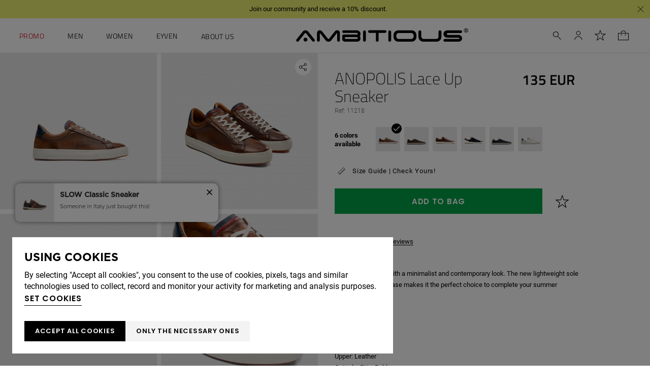

--- FILE ---
content_type: text/html; charset=ISO-8859-1
request_url: https://www.ambitious-brand.com/en/men/ambitious/anopolis-lace-up-sneaker_p13248.html
body_size: 82637
content:
<!DOCTYPE html><html lang="en"><head><title>Camel Lace-up Sneaker ANOPOLIS - 11218-6584AM - Ambitious</title><meta name="title" content="Camel Lace-up Sneaker ANOPOLIS - 11218-6584AM - Ambitious" /><meta name="description" content="Minimalist and elegant shoe, Anópolis. Camel and blue colors. Ambitious official store. Footwear manufactured in Portugal. Leather Working Group -certified skin. Exchanges and returns in 15 days. Express delivery." /><meta name="robots" content="index, follow, max-image-preview:large" /><meta name="format-detection" content="date=no"><meta name="format-detection" content="telephone=no"><meta http-equiv="Content-Type" content="text/html; charset=ISO-8859-1"><meta http-equiv='X-UA-Compatible' content='IE=edge,chrome=1'><meta name="viewport" content="width=device-width, maximum-scale=1, user-scalable=no"><meta name="generator" content="Redicom Prolepse"><meta name="rating" content="general"><meta name="distribution" content="global"><meta name="expires" content="never"><meta name="Cache-Control" content="private"><meta name="revisit-after" content="3 days"><meta http-equiv="content-language" content="en"><meta name="google" content="notranslate" /><meta property="og:site_name" content="Ambitious" /><meta property="og:image" content="https://www.ambitious-brand.com/temp/JPG_24311877f9a1ded4a376a3169e268676.png" /><meta property="og:image:width" content="1200" /><meta property="og:image:height" content="1200" /><meta property="og:image:alt" content="Camel Lace-up Sneaker ANOPOLIS" /><meta property="og:title" content="Camel Lace-up Sneaker ANOPOLIS" /><meta property="og:description" content="Minimalist and elegant shoe, Anópolis. Camel and blue colors. Ambitious official store. Footwear manufactured in Portugal. Leather Working Group -certified skin. Exchanges and returns in 15 days. Express delivery." /><meta property="og:type" content="product" /><meta property="og:url" content="https://www.ambitious-brand.com/en/men/ambitious/anopolis-lace-up-sneaker_p13248.html"><meta property="og:locale" content="en_PT"><meta name="twitter:card" content="summary"><meta name="twitter:title" content="Camel Lace-up Sneaker ANOPOLIS"><meta name="twitter:url" content="https://www.ambitious-brand.com/en/men/ambitious/anopolis-lace-up-sneaker_p13248.html"><meta name="twitter:description" content="Minimalist and elegant shoe, Anópolis. Camel and blue colors. Ambitious official store. Footwear manufactured in Portugal. Leather Working Group -certified skin. Exchanges and returns in 15 days. Express delivery."><meta name="twitter:image" content="https://www.ambitious-brand.com/temp/JPG_24311877f9a1ded4a376a3169e268676.png"><meta name="twitter:creator" content="Camel Lace-up Sneaker ANOPOLIS - 11218-6584AM - Ambitious"><link href="https://www.ambitious-brand.com/favicon.ico" type="image/x-icon" rel="shortcut icon"><link href="https://1129340780.rsc.cdn77.org/icon-ios.png" rel="apple-touch-icon"><link rel="canonical" href="https://www.ambitious-brand.com/en/men/ambitious/anopolis-lace-up-sneaker_p13248.html"><link rel="alternate" hreflang="pt" href="https://www.ambitious-brand.com/pt/homem/ambitious/anopolis-lace-up-sneaker_p13248.html"><link rel="alternate" hreflang="en" href="https://www.ambitious-brand.com/en/men/ambitious/anopolis-lace-up-sneaker_p13248.html"><link rel="alternate" hreflang="it" href="https://www.ambitious-brand.com/it/uomo/ambitious/anopolis-lace-up-sneaker_p13248.html"><link rel="alternate" hreflang="de" href="https://www.ambitious-brand.com/de/herren/ambitious/anopolis-lace-up-sneaker_p13248.html"><script type="text/javascript">window["viewport_tablet"] = "device-width";</script><link rel="preload" href="/plugins/system/woff/Metrocity-Light.woff" as="font" type="font/woff" crossorigin="crossorigin"><link rel="preload" href="/plugins/system/woff/Metrocity-Book.woff" as="font" type="font/woff" crossorigin="crossorigin"><link rel="preload" href="/plugins/system/woff/Metrocity-Medium.woff" as="font" type="font/woff" crossorigin="crossorigin"><link rel="preload" href="/plugins/system/woff/Metrocity-Bold.woff" as="font" type="font/woff" crossorigin="crossorigin"><link rel="preload" href="/plugins/system/woff/RobotoLight.woff" as="font" type="font/woff" crossorigin="crossorigin"><link rel="preload" href="/plugins/system/woff/RobotoRegular.woff" as="font" type="font/woff" crossorigin="crossorigin"><link rel="preload" href="/plugins/system/woff/RobotoMedium.woff" as="font" type="font/woff" crossorigin="crossorigin"><link rel="preload" href="/plugins/system/woff/RobotoBold.woff" as="font" type="font/woff" crossorigin="crossorigin"><link rel="preload" href="/plugins/system/woff/RobotoCondensedLight.woff" as="font" type="font/woff" crossorigin="crossorigin"><link rel="preload" href="/plugins/system/woff/RobotoCondensedRegular.woff" as="font" type="font/woff" crossorigin="crossorigin"><link rel="preload" href="/plugins/system/woff/RobotoCondensedBold.woff" as="font" type="font/woff" crossorigin="crossorigin"><link rel="preload" href="/fonts/Titillium-Bold.woff" as="font" type="font/woff" crossorigin="crossorigin"><link rel="preload" href="/fonts/Titillium-Light.woff" as="font" type="font/woff" crossorigin="crossorigin"><link rel="preload" href="/fonts/Titillium-Regular.woff" as="font" type="font/woff" crossorigin="crossorigin"><link rel="preload" href="/fonts/Titillium-SemiBold.woff" as="font" type="font/woff" crossorigin="crossorigin"><link rel="stylesheet" href="https://www.ambitious-brand.com/plugins/system/js/common/1.1/common.min.css?183" type="text/css"><link rel="stylesheet" href="https://www.ambitious-brand.com/style/fonts.css?183" type="text/css"><link rel="stylesheet" href="https://www.ambitious-brand.com/plugins/system/css/base.css?183" type="text/css"><link rel="stylesheet" href="https://www.ambitious-brand.com/style/guide.css?183" type="text/css"><link rel="stylesheet" href="https://www.ambitious-brand.com/style/custom.css?183" type="text/css"><script src="https://www.ambitious-brand.com/plugins/system/js/common/1.1/common.min.js?183"></script><script src="https://www.ambitious-brand.com/plugins/system/js/global.js?183"></script><script type="text/javascript">
window.dataLayer = window.dataLayer || [];  
</script><!--script async src="https://www.ambitious-brand.com/plugins/trackings/rcccollect.js"></script--><script type="text/javascript">
    if( typeof allowedUserAgent == 'undefined' || allowedUserAgent() ){        
        
        function gtag(){dataLayer.push(arguments);}
        
                   gtag("consent", "default", {
               ad_storage: "denied",
               analytics_storage: "denied",                
               ad_user_data: "denied",
               ad_personalization: "denied",
               functionality_storage: "granted",  
               personalization_storage: "denied",
               security_storage: "granted"                           
           });
                
        gtag("set", "ads_data_redaction", true);
    } 
    </script><script type="text/javascript">                

if( typeof allowedUserAgent == 'undefined' || allowedUserAgent() ){
	  
    //var dataLayer = [{'gtm.blacklist': ['k','d','vis']}];
    //dataLayer.push({'gtm.blacklist': ['k','d','vis']});	  
    
		setGTM_head = (function(w,d,s,l,i){w[l]=w[l]||[];w[l].push({'gtm.start':
    new Date().getTime(),event:'gtm.js'});var f=d.getElementsByTagName(s)[0],
    j=d.createElement(s),dl=l!='dataLayer'?'&l='+l:'';j.async=true;j.src=
    'https://www.googletagmanager.com/gtm.js?id='+i+dl;f.parentNode.insertBefore(j,f);
    });                           
    function setGoogleTagManager() {
      setGTM_head(window,document,'script','dataLayer','GTM-TS6D7T6');
            
      dataLayer.push({'channel': 'Site'});
      
      dataLayer.push({'localization': 'PT-en'});      
      dataLayer.push({'country_id': '176'});
      dataLayer.push({'country_code': 'PT'});
      dataLayer.push({'language': 'en'});
      
      
    }
          setGoogleTagManager();
    }
</script><script async src="https://www.googletagmanager.com/gtag/js?id=G-XMBY54QF8B"></script><script type="text/javascript">
    if( typeof allowedUserAgent == 'undefined' || allowedUserAgent() ){
      
      window.dataLayer = window.dataLayer || [];
      function gtag(){dataLayer.push(arguments);}
      
      gtag('js', new Date());
      gtag('config', 'G-XMBY54QF8B', {   'send_page_view': false, 'channel': 'Site', 'user_properties': { 'currency': 'EUR',   'country': 'PT' } });
      
        
    }
            
    </script><script type="text/javascript">
            if(window.parent.length == 0) {
                var chat_script = document.createElement('script');
                    chat_script.setAttribute('type', 'text/javascript');
                    chat_script.setAttribute('src', '/plugins/onlinechat/js_chat/chat_functions.js?1');
                    document.getElementsByTagName('head')[0].appendChild(chat_script);
            }
        </script><script src='https://www.ambitious-brand.com/plugins/search_meilisearch/rcc_search_js.php' async></script><style type="text/css">
        figure.loader{position: relative;padding-bottom: var(--product-figure-padding, 100%);}
        figure.loader img{position: absolute;top: 0;left: 0;}
    </style></head><body ng-app="MyApp" class="rdc-platform-api-device-desktop rdc-page-module-product rdc-page-id-5 rdc-user-logged-disabled rdc-viewport-devicewidth menuMobileVisible0"><div><a href="#main" class="skip-link">Skip to main content</a><style>
            .skip-link {position: absolute;left: -999px;top: auto;width: 1px;height: 1px;overflow: hidden;z-index: 1000;}
            .skip-link:focus {position: absolute;left: 1rem;top: 1rem;width: auto;height: auto;padding: 0.5rem 1rem;background: #000;color: #fff;text-decoration: none;font-weight: bold;}
        </style></div><script type="text/javascript">
        if (typeof bodyClasses == "function")
            bodyClasses();
    </script>    <script type="text/javascript">
        !function(t){var e={};t.fn.gdprConcents=function(n){var o,i,s,a={},c=this,p='<svg xmlns="http://www.w3.org/2000/svg" width="24" height="24" fill="none"><path fill="#333" d="m13.03 12 6.47 6.47-1.03 1.03L12 13.03 5.53 19.5 4.5 18.47 10.97 12 4.5 5.53 5.53 4.5 12 10.97l6.47-6.47 1.03 1.03L13.03 12Z"/></svg>';return c.init=function(){a.settings=t.extend({},e,n),("undefined"==typeof allowedUserAgent||allowedUserAgent())&&($body=c,o=a.settings.styleGuide.typography,fixedTypography=a.settings.styleGuide.fixedTypography,i=a.settings.styleGuide.colors,icons=a.settings.styleGuide.icons,s=a.settings.styleGuide.vars,$body.append(this.getCSS()),window.innerWidth<768&&a.settings.layout>0&&(a.settings.layout=1),1==a.settings.layout?(this.createPopup(0),"function"==typeof lockWindowScroll?lockWindowScroll.lock():t("html body").css("overflow","hidden")):2==a.settings.layout?this.createBanner():3==a.settings.layout&&this.createBannerClose())},c.getCSS=function(){var t='<style type="text/css">';return 1!=n.B2B&&(t+="    .listNotifications .checkbox-switch input[type=checkbox]{height: 0 !important;width: 0;position: absolute; z-index: 0;}",t+="    .listNotifications .checkbox-switch label {cursor: pointer;text-indent: -9999px;width: 44px;height: 24px;background-color: #c5c5c5;display: block;border-radius: 100px;position: relative;margin-top: 2px;}",t+='    .listNotifications .checkbox-switch label:after {content: "";position: absolute;top: 3px;left: 3px;width: 18px;height: 18px;background: #fff;border-radius: 90px;transition: 0.1s;}',t+="    .listNotifications .checkbox-switch input:checked + label {background-color: var("+i.success+", #1EA74E);}",t+="    .listNotifications .checkbox-switch input#opc1:checked + label {cursor: default;}",t+="    .listNotifications .checkbox-switch input#opc1:checked + label:after {width: 18px !important;opacity: 0.4;}",t+="    .listNotifications .checkbox-switch input:checked + label:after {left: calc(100% - 3px);transform: translateX(-100%);}",t+="    .listNotifications .checkbox-switch label:active:after {width: 42px;}"),t+="    html body .rdc-save-preferences, html body .acceptConcentButton{padding-inline:15px;}",t+="    .xs-icon-close {position: absolute;top: 50%;right: 20px;z-index: 100;transform: translateY(-50%);line-height: 0;padding: 10px;}",t+="    .xs-icon-close svg {width: 24px; height: 24px;}",t+="    .xs-icon-close:hover {opacity: .8;}",t+="    #concentBanner span[role=button]:hover, .concentPopup span[role=button]:hover {border-bottom-color: transparent !important}",t+="    .style3 {top: 37px !important; right: 15px !important;}",t+="    .style5 {position: relative;}",t+="    .style6 {float: right; text-align: center;}",t+="    .style6 span[role=button] {float: right;}",t+="    .style7 {position:relative;}",t+="    .concentPopup.rdc-layout-1 .concent_style11 {display: table-cell;text-align: center; vertical-align: bottom;}",t+="    .concentPopup.rdc-layout-1 .concent_style12 {text-align: left;}",t+="    @media screen and (max-width: 767px){",t+="        #popupIframeContent .xs-icon-close{right: -8px; top: -8px;}",t+="         .concentPopup{display:flex; align-items:flex-end;}",t+="         #popupIframeContent .concent_style10{height: 100%;}",t+="         .concent_style10, .concent_style11, .concent_style12{display:flex; flex: 1;}",t+="         .rdc-title-banner{display:none;}",t+="         .desc-banner{margin-bottom:24px;}",t+="         .rdc-aceptbuttons{flex-direction:column;}",t+="        .xs-icon-close {top: 0; right: 0; padding: 10px 12px; line-height: 0; margin-top: 0; transform: none;}",t+="        .containerConcentsButtons {text-align: center;margin-left:-16px;margin-right:-16px; padding:16px 16px 0 16px;}",t+="        .containerConcentsButtons button{flex: auto;}",t+="        .infoConcentButton {float:none !important;}",t+="        .xs-block {display: block !important;}",t+="           html body .rdc-aceptbuttons .xs-acceptConcentButton{flex:auto;}",t+="        html body .rdc-aceptbuttons .xs-acceptConcentButton button{width: 100%;}",t+="        .strech-wrapper {flex-wrap: wrap;}",t+="        .style1 {padding-right: 0 !important}",t+="        .style3 {top: 8px !important; right: 8px !important;}",t+="        .style4 {margin-bottom:24px;}",t+="        .wrapper-extra{overflow: auto;}",t+="        .style5 {padding: 24px 16px 16px 16px;display: flex;flex: 1;flex-direction: column;border-top-left-radius: var("+s.mobilePopupRadius+", 0); border-top-right-radius: var("+s.mobilePopupRadius+", 0);max-height: var("+s.mobilePopupMaxHeight+", calc(100dvh - env(safe-area-inset-bottom) - env(safe-area-inset-top)));}",t+="        .style6, .style6 span[role=button] {float: none; font-size: 12px; line-height: 12px;}",t+="        #listNotifications {overflow-y: auto; flex: 1;}",t+="        #listNotifications .uni {margin-bottom: 20px !important}",t+="        #concentBanner {width: 100%;height: auto;display: flex;flex: 1;align-items: flex-end;}",t+="        #concentBanner > .xs-block {box-shadow: 0px 0px 4px 0px #00000040;}",t+="    }",t+="    @media screen and (min-width: 768px) and (max-width: 1540px){",t+="        #concentBanner .style1 span[role=button] {white-space: nowrap;}",t+="    }",t+="    @media screen and (min-width: 768px){",t+="         html body .xs-acceptConcentButton .rdc-save-preferences, html body .xs-acceptConcentButton .acceptConcentButton{white-space:nowrap; height:100%;}",t+="        .style5{padding:24px;}",t+="        .strech-wrapper {flex-wrap: no-wrap;}",t+="        #popupIframeContent .xs-icon-close{right: -9px; top: 13px;}",t+="        .style4.paragraph{margin: 10px 0 30px;}",t+="        .concentPopup.rdc-layout-1 .concent_style12 {margin: 0 auto 24px 24px;max-width: 750px;}",t+="        .concentPopup:not(.rdc-layout-1) .concent_style12 {max-width: 750px;margin: auto;text-align: left;}",t+="        .concentPopup:not(.rdc-layout-1) .concent_style11 {display: table-cell;text-align: center; vertical-align: middle;}",t+="        .rdc-desc-link-cookies{color: var("+i.darkGray+",#666)}",t+="        #listNotifications {max-height: 60dvh; overflow: hidden auto;}",t+="        #concentBanner {background-color: var("+i.white+"); box-shadow: 0px 0px 5px -1px rgba(0,0,0,0.5);}",t+="        .concent_style10 {display: table; width: 100%; height: 100%;}",t+="        .containerConcentsButtons {margin-left:-24px;margin-right:-24px; padding:24px 24px 0 24px;}",t+="    }",t+="</style>"},c.createBanner=function(){var t='<div id="concentBanner" style="position: fixed; bottom: 0; z-index: 999; width: 100%;">';t+='       <div class="xs-block" style="width: 100%; padding:24px; background-color:var('+i.white+",#FFF); border-top-left-radius: var("+s.mobilePopupRadius+", 0);border-top-right-radius: var("+s.mobilePopupRadius+', 0);">',t+='           <div class="xs-block wrapper" style="display: flex; justify-content: space-between; gap:20px;">',t+='               <div class="xs-block desc-banner">',t+='                   <p class="'+o.secondarySubtitle+' rdc-title-banner" style="font-weight:600; font-size:22px; margin-bottom:5px; line-height:140%;">'+a.settings.exp.banner.exp1+"</p>",t+='                   <p class="rdc-desc-link-cookies '+o.paragraph+'" style="font-size:'+fixedTypography.fixed_16+";line-height:"+fixedTypography.fixed_lineheight_p+';"><span>'+a.settings.exp.banner.exp2+'</span> <span class="rdc-link '+o.a+'" style="font-size:'+fixedTypography.fixed_16+';" onclick="gdprConcents.acceptConcentButton(1);" onkeydown="if(event.key === \'Enter\') { gdprConcents.acceptConcentButton(1); event.preventDefault(); }" role="button" tabindex="0" class="hidden-xs">'+a.settings.exp.buttons.moreinfo+"</span></p>",t+="               </div>",t+='               <div class="rdc-aceptbuttons" style="display: flex;justify-content: end; align-items:center;">',t+='                   <div class="strech-wrapper" style="display: flex;gap: 12px;flex-direction: row;width: 100%;justify-content: flex-start;">',t+='                       <div class="xs-block xs-acceptConcentButton">',t+='                           <button class="acceptConcentButton '+o.button+' "onclick="gdprConcents.acceptConcentButton(\'none\', 1, 1);" onkeydown="if(event.key === \'Enter\') { gdprConcents.acceptConcentButton(\'none\', 1, 1); event.preventDefault(); }" role="button" tabindex="0">'+a.settings.exp.buttons.banner+"</button>",t+="                       </div>",t+='                       <div class="xs-block xs-acceptConcentButton">',t+='                           <button class="rdc-save-preferences '+(1!=n.B2B?o.button:"")+" "+o.buttonSecondary+'" onclick="gdprConcents.acceptConcentButton(\'none\', 0, 1);" onkeydown="if(event.key === \'Enter\') { gdprConcents.acceptConcentButton(\'none\', 0, 1); event.preventDefault(); }" role="button" tabindex="0">'+a.settings.exp.buttons.onlynecessary+"</button>",t+="                       </div>",t+="                   </div>",t+="               </div>",t+="           </div>",t+="       </div>",t+="</div>",$body.append(t).addClass("bannerConcentsActive")},c.createBannerClose=function(){var t='<div id="concentBanner" style="position: fixed; bottom: 0; z-index: 2000000; width: 100%;">';t+='   <div class="container">',t+='       <div class="xs-block" style="display: table; width: 100%;">',t+='           <div class="xs-block" style="display: table-cell; vertical-align: top;">',t+="               <p style=\"text-transform: uppercase; color: #333; font-size: 12px; line-height: 17px; font-weight: 600;white-space: nowrap;padding-right: 15px;font-family: 'Helvetica Neue', Arial, Helvetica, 'Segoe UI', sans-serif;\">"+a.settings.exp.banner.exp1+"</p>",t+="           </div>",t+='           <div class="xs-block" style="display: table-cell;width: 100%;">',t+="               <p class=\"style1\" style=\"font-family: 'Helvetica Neue', Arial, Helvetica, 'Segoe UI', sans-serif; color: #555; font-size: 12px; font-weight: 400; line-height: 17px;padding-right: 46px;\">"+a.settings.exp.banner.exp2+' <span onclick="gdprConcents.acceptConcentButton(1);" onkeydown="if(event.key === \'Enter\') { gdprConcents.acceptConcentButton(1); event.preventDefault(); }" role="button" tabindex="0" style="font-family: \'Helvetica Neue\', Arial, Helvetica, \'Segoe UI\', sans-serif;text-decoration: none; color: #333; border-bottom: 1px solid #333;line-height: 17px;font-size: 12px; font-weight: 400;cursor: pointer;">'+a.settings.exp.buttons.moreinfo+"</span></p>",t+="           </div>",t+="       </div>",t+='       <span onclick="gdprConcents.acceptConcentButton(\'none\', 1, 1);" onkeydown="if(event.key === \'Enter\') { gdprConcents.acceptConcentButton(\'none\', 1, 1); event.preventDefault(); }" role="button" tabindex="0" class="xs-icon-close" style="cursor: pointer">'+p+"</span>",t+="   </div>",t+="</div>",$body.append(t).addClass("bannerConcentsActive")},c.createPopup=function(e){popupVisible=e;var n='<div id="concentPopup" class="concentPopup rdc-layout-'+a.settings.layout+'" style="position: fixed;top: 0;left: 0;width: 100%;height: 100%;z-index: 2000000;background-color: var('+i.overlay+', rgba(0,0,0,0.5));">';n+='   <div class="concent_style10">',n+='       <div  class="concent_style11">',n+='           <div class="concent_style12" style = "position:relative">',n+='               <div class="style5" style="background-color: var('+i.white+', #FFF);">',0==e?(n+=c.contentPopUpInfo(),popupPrevVisible=e):1==e&&(popupPrevVisible=0,n+=c.contentPopUpConcentsInfo(),popupPrevVisible=e,"function"==typeof lockWindowScroll?lockWindowScroll.lock():t("html body").css("overflow","hidden")),(window.innerWidth>=768||1!=e)&&(n+="               </div>"),window.innerWidth<768&&1==e&&(n+="               </div></div>"),n+="           </div>",n+="       </div>",n+="   </div>",n+="</div>",$body.append(n).addClass("popupConcentsActive"),c.disableTabIndex(),3==e&&(t("#policy_iframe")[0].onload=function(){t("body",t("#policy_iframe").contents()).css("background-color","#FFFFFF")})},c.contentPopUpInfo=function(){var t='<div class="clearfix">';return window.innerWidth<768?t+='<p class="'+o.secondarySubtitle+' rdc-title-banner" style="width: calc(100% - 26px);">'+a.settings.exp.popupConcentsInfo.title2+"</p>":t+='<p class="style2 '+o.secondarySubtitle+'" style="width: calc(100% - 26px);font-weight:600;font-size:'+fixedTypography.fixed_22+';text-transform: none; line-height:140%;">'+a.settings.exp.popupConcentsInfo.title2+"</p>",t+="</div>",t+='<div class="wrapper-extra">',t+='   <p class="style4 '+o.paragraph+'" style="font-size:'+fixedTypography.fixed_16+"; line-height:"+fixedTypography.fixed_lineheight_p+';">',t+='       <span class="text">'+a.settings.exp.popupConcentsInfo.desc+"&nbsp;</span>",t+='       <span onclick="gdprConcents.acceptConcentButton(1);" onkeydown="if(event.key === \'Enter\') { gdprConcents.acceptConcentButton(1); event.preventDefault(); }" role="button" tabindex="0" class="infoConcentButton '+o.a+'" style="font-size:'+fixedTypography.fixed_16+';">'+a.settings.exp.buttons.moreinfo+"</span>",t+="   </p>",t+='   <div class="rdc-aceptbuttons" style="display: flex; align-items:center;">',t+='       <div class="strech-wrapper" style="display: flex;gap: 12px;flex-direction: row;width: 100%;justify-content: flex-start;">',t+='           <div class="xs-block xs-acceptConcentButton">',t+='               <button class="acceptConcentButton '+o.button+' "onclick="gdprConcents.acceptConcentButton(\'none\', 1, 1);" onkeydown="if(event.key === \'Enter\') { gdprConcents.acceptConcentButton(\'none\', 1, 1); event.preventDefault(); }" role="button" tabindex="0">'+a.settings.exp.buttons.banner+"</button>",t+="           </div>",t+='           <div class="xs-block xs-acceptConcentButton">',t+='               <button class="rdc-save-preferences '+(1!=n.B2B?o.button:"")+" "+o.buttonSecondary+'" onclick="gdprConcents.acceptConcentButton(\'none\', 0, 1);" onkeydown="if(event.key === \'Enter\') { gdprConcents.acceptConcentButton(\'none\', 0, 1); event.preventDefault(); }" role="button" tabindex="0">'+a.settings.exp.buttons.onlynecessary+"</button>",t+="           </div>",t+="       </div>",t+="</div>",t+="</div>"},c.contentPopUpConcentsInfo=function(){var t="",e=25;if(1==n.B2B&&(e=20),1==a.settings.layout?t+='   <span onclick="gdprConcents.acceptConcentButton('+popupPrevVisible+");\" onkeydown=\"if(event.key === 'Enter') { gdprConcents.acceptConcentButton("+popupPrevVisible+'); event.preventDefault(); }" role="button" tabindex="0" class="xs-icon-close style3" style="top: 2px; right: -2px;cursor: pointer;">'+p+"</span>":t+='   <span onclick="gdprConcents.closePopup(1);" onkeydown="if(event.key === \'Enter\') { gdprConcents.closePopup(1); event.preventDefault(); }" role="button" tabindex="0" class="xs-icon-close style3" style="top: 2px; right: -2px;cursor: pointer;">'+p+"</span>",window.innerWidth<768&&(t+='<div style="display: flex;flex-direction: column;flex: 1;height: 100%;">'),t+='<div class="style7">',t+='   <div class="clearfix">',t+='   <p class="style2 '+o.secondarySubtitle+'" style="font-weight:600; font-size: '+fixedTypography.fixed_22+'; text-transform: none; width:calc(100% - 48px); line-height: 140%;">'+a.settings.exp.popupForm.title+"</p>",t+="   </div>",t+="</div>",t+='   <form action="'+a.settings.action+'" method="POST" id="listNotifications" class="listNotifications slim-scrollbar" style="margin: 20px 0px; padding-right:10px;" >',t+='       <p class="'+o.paragraph+'" style="font-size:'+fixedTypography.fixed_16+";line-height:"+fixedTypography.fixed_lineheight_p+';">'+a.settings.exp.popupForm.desc+"</p>",t+='       <p class="'+o.secondarySubtitle+'" style="font-size:'+fixedTypography.fixed_20+"; font-weight:600; margin: 30px 0 "+e+'px;line-height:140%;">'+a.settings.exp.popupForm.faq+"</p>",t+='       <input type="hidden" name="csrf" value="'+a.settings.csrf+'">',t+='       <div class="uni" style="display: flex; flex-direction: column; gap: 8px; margin-bottom:25px;">',t+='           <div class="text-switch" style="display: flex; justify-content: space-between; gap: 20px;">',t+='               <p class="'+o.listNavSubtitle+'" style="font-size:'+fixedTypography.fixed_16+"; font-weight:600;text-transform:none; line-height:"+fixedTypography.fixed_lineheight_p+'">'+a.settings.exp.popupForm.options[0].title+"</p>",t+='               <div class="checkbox-switch">',t+='                   <input class="toggle-switch" type="checkbox" id="opc1" checked disabled onChange="return false;"/><label for="opc1"></label>',t+="               </div>",t+="           </div>",t+='           <div class="text">',t+='               <p class="'+o.paragraph+'" style="color: var('+i.darkGray+", #666); font-size:"+fixedTypography.fixed_14+'; line-height:140%;">'+a.settings.exp.popupForm.options[0].desc+"</p>",t+="           </div>",t+="       </div>",t+='       <div class="uni" style="display: flex; flex-direction: column; gap: 8px; margin-bottom:25px;">',t+='           <div class="text-switch" style="display: flex; justify-content: space-between; gap: 20px;">',t+='               <p class="'+o.listNavSubtitle+'" style="font-size:'+fixedTypography.fixed_16+"; font-weight:600;text-transform:none; line-height:"+fixedTypography.fixed_lineheight_p+'">'+a.settings.exp.popupForm.options[1].title+"</p>",t+='               <div class="checkbox-switch">',t+='                   <input class="toggle-switch" type="checkbox" id="opc2" name="cookie_1" /><label for="opc2"></label>',t+="               </div>",t+="           </div>",t+='           <div class="text">',t+='               <p class="'+o.paragraph+'" style="color: var('+i.darkGray+", #666); font-size:"+fixedTypography.fixed_14+'; line-height:140%;">'+a.settings.exp.popupForm.options[1].desc+"</p>",t+="           </div>",t+="       </div>",t+='       <div class="uni" style="display: flex; flex-direction: column; gap: 8px;">',t+='           <div class="text-switch" style="display: flex; justify-content: space-between; gap: 20px;">',t+='               <p class="'+o.listNavSubtitle+'" style="font-size:'+fixedTypography.fixed_16+"; font-weight:600;text-transform:none; line-height:"+fixedTypography.fixed_lineheight_p+'">'+a.settings.exp.popupForm.options[2].title+"</p>",t+='               <div class="checkbox-switch">',t+='                   <input class="toggle-switch" type="checkbox" id="opc3" name="cookie_2"/><label for="opc3"></label>',t+="               </div>",t+="           </div>",t+='           <div class="text">',t+='               <p class="'+o.paragraph+'" style="color: var('+i.darkGray+", #666); font-size:"+fixedTypography.fixed_14+'; line-height:140%;">'+a.settings.exp.popupForm.options[2].desc+"</p>",t+="           </div>",t+="       </div>",a.settings.cookie_page_id>0)var s=a.settings.exp.popupForm.polCookies;else if(a.settings.policy_page_id>0)var s=a.settings.exp.popupForm.polPrivacy;(a.settings.cookie_page_id>0||a.settings.policy_page_id>0)&&(t+='       <div class="rdc-policy-cookies" style="margin-top:30px;">',t+='           <p class="'+o.paragraph+'" style="color: var('+i.darkGray+", #666); font-size:"+fixedTypography.fixed_14+'; line-height: 140%;">',t+='               <span class="dflt-exp">'+a.settings.exp.popupForm.moreInfo+"</span> ",t+=`               <span class="exp-complement ${o.a}" style="font-size:${fixedTypography.fixed_14};" onclick="gdprConcents.handleRedirect()" onkeydown="gdprConcents.handleRedirect()" role="button" tabindex="0">${s}</span>`,t+="           </p>",t+="       </div>"),t+="   </form>",t+='   <div class="containerConcentsButtons" style="border-top: 1px solid var('+i.lines+', #CCC); display: flex; gap: 12px; flex-wrap: wrap;">',t+='       <button class="acceptConcentButton '+o.button+' "onclick="gdprConcents.acceptConcentButton(\'none\', 1, 1);" onkeydown="if(event.key === \'Enter\') { gdprConcents.acceptConcentButton(\'none\', 1, 1); event.preventDefault(); }" role="button" tabindex="0">'+a.settings.exp.buttons.banner+"</button>";var c=window.innerWidth>768?a.settings.exp.buttons.popupform:a.settings.exp.buttons.popupformmobile;return t+='       <button class="acceptConcentButton '+(1!=n.B2B?o.button:"")+" "+o.buttonSecondary+'" onclick="gdprConcents.submitForm(\'#listNotifications\');" onkeydown="if(event.key === \'Enter\') { gdprConcents.submitForm(\'#listNotifications\'); event.preventDefault(); }" role="button" tabindex="0">'+c+"</button>",t+="   </div>"},c.acceptConcentButton=function(e,n,o,i){"none"!=e&&(3==e&&window.innerWidth<768?window.location="/index.php?id="+a.settings.policy_page_id:(this.remove(),1!=i&&this.createPopup(e))),1==n?(c.analytics({all:!0}),"function"==typeof lockWindowScroll?lockWindowScroll.unlock():t("html body").css("overflow","unset"),t.post(a.settings.action,{all:1},function(){1==o?(gdprConcents.closePopup(3),t.post("/api/api.php/getTagManager/",{id:a.settings.data.id,cat:a.settings.data.cat,pid:a.settings.data.pid,url:btoa((window.location.pathname+window.location.search).substring(1))}).done(function(e){"object"!=typeof e&&(e=t.parseJSON(e)),e.response&&(e.response.head&&t("head").append(atob(e.response.head)),e.response.body&&setTimeout(function(){t("footer").append(atob(e.response.body))},500))})):2==o&&window.location.reload()})):0==n&&("function"==typeof lockWindowScroll?lockWindowScroll.unlock():t("html body").css("overflow","unset"),gdprConcents.closePopup(3),t.post(a.settings.action),c.analytics({all:!1})),"function"==typeof handleTooltipPos&&handleTooltipPos("reset")},c.remove=function(){return t(".bannerConcentsActive").length>0?(t("#concentBanner").remove(),t(".bannerConcentsActive").removeClass("bannerConcentsActive")):(t("#concentPopup").remove(),t(".popupConcentsActive").removeClass("popupConcentsActive"),c.enableTabIndex()),2},c.closePopup=function(e){t("#concentPopup").remove(),t("#concentBanner").remove(),t(".popupConcentsActive").removeClass("popupConcentsActive"),t(".bannerConcentsActive").removeClass("bannerConcentsActive"),"function"==typeof lockWindowScroll?lockWindowScroll.unlock():t("html body").css("overflow","unset"),c.enableTabIndex(),1==e&&window.innerWidth<768&&c.createBanner()},c.submitForm=function(e){let n=t(e).serializeArray(),o=n.some(t=>"cookie_1"===t.name),i=n.some(t=>"cookie_2"===t.name);c.analytics({all:!1,concent_1:o,concent_2:i}),t.post(t(e).attr("action"),t(e).serialize()),t(e).remove(),"function"==typeof lockWindowScroll?lockWindowScroll.unlock():t("html body").css("overflow","unset"),this.acceptConcentButton(2,void 0,void 0,1)},c.readConcent=function(t){for(var e=t+"=",n=document.concent.split(";"),o=0;o<n.length;o++){for(var i=n[o];" "==i.charAt(0);)i=i.substring(1,i.length);if(0==i.indexOf(e))return i.substring(e.length,i.length)}return null},c.handleRedirect=function(){if(a.settings.cookie_page_id>0)var e=a.settings.cookie_page_id;else if(a.settings.policy_page_id>0)var e=a.settings.policy_page_id;if(1==a.settings.layout){if(c.iframeContent=function(){var t='<div id="popupIframeContent" class="concentPopup rdc-layout-'+a.settings.layout+'" style="position: absolute;top: 0;left: 0;width: 100%;height: 100%;z-index: 2000000;background-color: var('+i.overlay+', rgba(0,0,0,0.5));">';return t+='    <div class="concent_style10">',t+='        <div class="concent_style11">',t+='            <div class="concent_style12" style="margin: 0; height:100%">',t+='                <div class="style5" style="background-color: var('+i.white+', #FFF); height:100%;">',t+='                    <div style="position:relative;">',t+='                        <span onclick="gdprConcents.handleIframe()" onkeydown="gdprConcents.handleIframe()"  role="button" tabindex="0" style="cursor: pointer;" class="xs-icon-close">'+p+"</span>",t+="                    </div>",t+='                    <iframe id="policy_iframe" frameborder="0" height="100%" width="100%"  src="/index.php?id='+e+'&oc=1" style="padding-top:44px;"></iframe>',t+="                </div>",t+="            </div>",t+="        </div>",t+="    </div>",t+="</div>"},1==t("#popupIframeContent").length)return;poppopuphtmlIframe=c.iframeContent(),t("#concentPopup .concent_style12").append(poppopuphtmlIframe).addClass("popupConcentsActive")}else 2==a.settings.layout&&(window.location.href=`/index.php?id=${e}`)},c.handleIframe=function(){t("#popupIframeContent").remove()},c.analytics=function(t){"function"==typeof gtag&&(t.all?gtag("consent","update",{ad_storage:"granted",analytics_storage:"granted",ad_user_data:"granted",ad_personalization:"granted",functionality_storage:"granted",personalization_storage:"granted",security_storage:"granted"}):t.concent_1||t.concent_2?t.concent_1&&t.concent_2?gtag("consent","update",{ad_storage:"granted",analytics_storage:"granted",ad_user_data:"granted",ad_personalization:"granted",functionality_storage:"granted",personalization_storage:"granted",security_storage:"granted"}):t.concent_1&&!t.concent_2?gtag("consent","update",{ad_storage:"denied",analytics_storage:"granted",ad_user_data:"denied",ad_personalization:"denied",functionality_storage:"granted",personalization_storage:"denied",security_storage:"granted"}):!t.concent_1&&t.concent_2&&gtag("consent","update",{ad_storage:"granted",analytics_storage:"granted",ad_user_data:"granted",ad_personalization:"granted",functionality_storage:"granted",personalization_storage:"granted",security_storage:"granted"}):gtag("consent","update",{ad_storage:"denied",analytics_storage:"granted",ad_user_data:"denied",ad_personalization:"denied",functionality_storage:"granted",personalization_storage:"denied",security_storage:"granted"}))},c.disableTabIndex=function(){let e=t("a, button, input, select, textarea, [tabindex]").not("#concentPopup *").not('[tabindex="-1"]');e.each(function(){let e=t(this),n=e.attr("tabindex");e.attr("data-prev-tabindex",void 0!==n?n:""),e.attr("tabindex",-1)})},c.enableTabIndex=function(){t("[data-prev-tabindex]").each(function(){let e=t(this),n=e.attr("data-prev-tabindex");""===n?e.removeAttr("tabindex"):e.attr("tabindex",n),e.removeAttr("data-prev-tabindex")})},c.init(),this}}(jQuery);
        
        var gdprConcents = $("body").gdprConcents({
            "action" : "/plugins/cookies_policy/action_cookies.php",
            "csrf" : "a4b5a056582c65c562936f987cfc57ccc3711a6e",
            "layout" : 1,
            "policy_page_id" : 153,
            "cookie_page_id": 0,
            "B2B":0,
            "exp" : {
                "terms" : 'privacy policy',
                "buttons" : {"moreinfo" : 'Set cookies', "banner" : 'ACCEPT ALL COOKIES', "popupinfo" : 'AGREE AND CONTINUE', "popupform" : 'SUBMIT PREFERENCES', "popupformmobile" : 'Save', "close" : 'CLOSE', "back" : 'Back', "onlynecessary" : 'Only the necessary ones'},
                "banner" : {"exp1" : 'USING COOKIES',"exp2" : 'By selecting "Accept all cookies", you consent to the use of cookies, pixels, tags and similar technologies used to collect, record and monitor your activity for marketing and analysis purposes.'},
                "popupConcentsInfo" : {
                    "title" : 'PRIVACY PREFERENCE CENTER',"title2" : 'USING COOKIES',"desc" : 'By selecting "Accept all cookies", you consent to the use of cookies, pixels, tags and similar technologies used to collect, record and monitor your activity for marketing and analysis purposes.'},
                "popupForm" : {
                    "title" : 'PRIVACY PREFERENCE CENTER',
                    "desc" : 'Cookies are important for the correct functioning of a website. To improve your experience, we use cookies to remember login details, collect statistics to optimize site functionality, and display content that matches your interests. Click Agree and Proceed to accept cookies and proceed directly to the site, or click More information to view detailed descriptions of the types of cookies and choose whether you want to accept certain cookies while on the site.',
                    "faq" : 'How do we categorize cookies?',
                    "moreInfo" : 'For more information, you can visit our page',
                    "polPrivacy" : 'privacy policy',
                    "polCookies" : 'Cookie Policy',
                    "options" : [
                        {"title" : 'NECESSARY COOKIES',"desc" : 'These cookies are necessary to allow the basic functionality of the website. No personal or geographical data is collected from the user.'},
                        {"title" : 'PERFORMANCE COOKIES',"desc" : 'These cookies allow us to analyze website traffic patterns for statistical analysis and to improve the offer of products or services.'},
                        {"title" : 'ADVERTISING COOKIES',"desc" : 'These cookies are used by advertising companies to serve ads relevant to their interests.'}
                    ]
                },
                "popupSucessInfo" : {"title" : 'REQUEST FOR PREFERENCE SENT',"desc" : 'Your cookie preferences have been successfully submitted.'}
            },
            "data": {
                "id": '5',
                "cat": '0',
                "pid": '13248'
            },
            "styleGuide": {
                "typography":{
                    "megaTitle":         'mega-title',
                    "title":             'title',
                    "secondaryTitle":    'secondary-title',
                    "subtitle":          'subtitle',
                    "secondarySubtitle": 'secondary-subtitle',
                    "listNavTitle":      'list-nav-title',
                    "listNavSubtitle":   'list-nav-subtitle',
                    "paragraph":         'paragraph',
                    "a":                 'link',
                    "button":            'button',
                    "buttonSecondary":   'btn2'
                },
                "fixedTypography":{
                    "fixed_14": '14px',
                    "fixed_16": '16px',
                    "fixed_20": '20px',
                    "fixed_22": '22px',
                    "fixed_lineheight_p": '140%',
                },
                "colors": {
                    "black":   '--color-black',
                    "white":   '--color-white',
                    "darkGray":'--color-darkgray',
                    "overlay": '--color-overlay',
                    "lines": '  --color-lines',
                    "success": '--color-success'
                },
                "icons":{
                    "close":'rdc-icon-circle rdc-icon-svg rdc-icon-close'
                },
                "vars":{
                    "mobilePopupRadius":     '--mobile-popup-radius',
                    "mobilePopupMaxHeight":  '--mobile-popup-max-height',
                }
            }
        });
    </script>
<div class="mobile-menu menu-mobile-3 rdc-no-print"><nav id="menu"><link rel="stylesheet" href="https://www.ambitious-brand.com/plugins/templates_base/menu_mobile/3/menu_mobile.11.css?6" type="text/css"><script type="text/javascript">
				var JSVarsMenuMobile = {
					shop: { sLocation: 'https://www.ambitious-brand.com' },
					expressions: { 128: "Close" }
				}
			</script><script src="https://www.ambitious-brand.com/plugins/templates_base/menu_mobile/3/menu_mobile.12.js?4" defer></script><div class="mb-holder"><div class="search-mobile clearfix"><form name="frm_search" method="GET" action="https://www.ambitious-brand.com/en/"><input type="hidden" name="id" value="36"><input type="hidden" name="c" value="1"><input type="search" placeholder="Search here..." name="term" value="" autocomplete="off"><button type="submit" class="btn-search-mobile"><div class="rdc-icon-svg rdc-icon-search"></div></button></form></div><div class="menu-mobile"><ul class="main-menu"><li class="firstSub  featured"><a href="https://www.ambitious-brand.com/en/promo_336-337.html" title="PROMO"  >PROMO</a></li><li class="firstSub hasSub "><a href="javascript:void(0);" rel="nofollow" >
					  					Men
					  										  						<div class="rdc-icon-svg rdc-icon-plus"></div><div class="rdc-icon-svg rdc-icon-minus hidden"></div></a><ul class="sub-mobile secondLevel"><li><a href="https://www.ambitious-brand.com/en/men_186-192.html" title="See all"  >See all</a></li><li class=" "><a href="https://www.ambitious-brand.com/en/men/autumn-winter_341-192.html" title="AUTUMN-WINTER" >AUTUMN-WINTER</a></li><li class=" "><a href="https://www.ambitious-brand.com/en/men/essentials_188-192.html" title="ESSENTIALS" >ESSENTIALS</a></li><li class=" "><a href="https://www.ambitious-brand.com/en/men/archive-savings_370-192.html" title="ARCHIVE SAVINGS" >ARCHIVE SAVINGS</a></li></ul></li><li class="firstSub hasSub "><a href="javascript:void(0);" rel="nofollow" >
					  					Women
					  										  						<div class="rdc-icon-svg rdc-icon-plus"></div><div class="rdc-icon-svg rdc-icon-minus hidden"></div></a><ul class="sub-mobile secondLevel"><li><a href="https://www.ambitious-brand.com/en/women_190-193.html" title="See all"  >See all</a></li><li class=" "><a href="https://www.ambitious-brand.com/en/women/autumn-winter_390-193.html" title="Autumn-Winter" >Autumn-Winter</a></li><li class=" "><a href="https://www.ambitious-brand.com/en/women/archive-savings_392-193.html" title="Archive Savings" >Archive Savings</a></li></ul></li><li class="firstSub hasSub "><a href="javascript:void(0);" rel="nofollow" >
					  					EYVEN
					  										  						<div class="rdc-icon-svg rdc-icon-plus"></div><div class="rdc-icon-svg rdc-icon-minus hidden"></div></a><ul class="sub-mobile secondLevel"><li><a href="https://www.ambitious-brand.com/en/eyven_218-217.html" title="See all"  >See all</a></li><li class=" "><a href="https://www.ambitious-brand.com/en/eyven/zero-waste-leather-goods_393-217.html" title="ZERO WASTE LEATHER GOODS" >ZERO WASTE LEATHER GOODS</a></li><li class=" "><a href="https://www.ambitious-brand.com/en/eyven/zero-waste-footwear_380-217.html" title="ZERO WASTE FOOTWEAR" >ZERO WASTE FOOTWEAR</a></li></ul></li><li class="firstSub hasSub "><a href="javascript:void(0);" rel="nofollow" >
					  					About us
					  										  						<div class="rdc-icon-svg rdc-icon-plus"></div><div class="rdc-icon-svg rdc-icon-minus hidden"></div></a><ul class="sub-mobile secondLevel"><li class=" "><a href="https://www.ambitious-brand.com/en/history_154.html" title="History" >History</a></li><li class=" "><a href="https://www.ambitious-brand.com/en/craftsmanship_143.html" title="Craftsmanship" >Craftsmanship</a></li><li class=" "><a href="https://www.ambitious-brand.com/en/sustainability_158.html" title="Sustainability" >Sustainability</a></li></ul></li></ul><ul class="menu-inst"><li class="wish"><a href="https://www.ambitious-brand.com/en/wishlist_41.html" title="Wishlist"><span class="dis-table"><span class="dis-table-cell menu-inst-cell-icon"><div class="rdc-icon-svg rdc-icon-wishlist"></div></span><span class="dis-table-cell menu-inst-cell-exp">Wishlist</span></span></a></li><li class="user"><a href="/checkout/v1/?id=2" title="Sign in / Register"><span class="dis-table"><span class="dis-table-cell menu-inst-cell-icon"><div class="rdc-icon-svg rdc-icon-user"></div></span><span class="dis-table-cell menu-inst-cell-exp">Sign in / Register</span></span></a></li><li class="lang"><a href="#mobile-language" class="popup-mobile-language" rel="nofollow"><span class="dis-table"><span class="dis-table-cell menu-inst-cell-icon"><div class="rdc-icon-svg rdc-icon-location"></div></span><span class="dis-table-cell menu-inst-cell-exp">Portugal (EUR) / EN</span></span></a></li></ul></div><div id="mobile-language" class="mfp-hide langPop"><div class="wrapper-popup country-drop"><p class="secondary-title">Where should your order be sent to?</p><form id="changeCountryMobile" name="changeCountryMobile"><input type="hidden" name="csrf" value="a4b5a056582c65c562936f987cfc57ccc3711a6e"><div class="form-field"><label><span>Shipping country:</span><div class="select" style="background-image: url(https://1129340780.rsc.cdn77.org/plugins/system/sysimgs/flags/pt.png);"><select name="country" id="country-mobile"><option value="2" data-code="al" data-lg="43" >Albania / EUR</option><option value="11" data-code="am" data-lg="43" >Armenia / EUR</option><option value="13" data-code="au" data-lg="43" >Australia / EUR</option><option value="14" data-code="at" data-lg="43" >Austria / EUR</option><option value="21" data-code="be" data-lg="43" >Belgium / EUR</option><option value="27" data-code="ba" data-lg="43" >Bosnia and Herzegovina / EUR</option><option value="33" data-code="bg" data-lg="43" >Bulgaria / EUR</option><option value="38" data-code="ca" data-lg="43" >Canada / EUR</option><option value="53" data-code="hr" data-lg="43" >Croatia / EUR</option><option value="55" data-code="cy" data-lg="43" >Cyprus / EUR</option><option value="56" data-code="cz" data-lg="43" >Czech Republic / EUR</option><option value="58" data-code="dk" data-lg="43" >Denmark / EUR</option><option value="231" data-code="gb" data-lg="43" >England / EUR</option><option value="67" data-code="ee" data-lg="43" >Estonia / EUR</option><option value="72" data-code="fi" data-lg="43" >Finland / EUR</option><option value="73" data-code="fr" data-lg="129" >France / EUR</option><option value="80" data-code="de" data-lg="55" >Germany / EUR</option><option value="83" data-code="gr" data-lg="43" >Greece / EUR</option><option value="97" data-code="hk" data-lg="43" >Hong Kong / EUR</option><option value="98" data-code="hu" data-lg="43" >Hungary / EUR</option><option value="99" data-code="is" data-lg="43" >Iceland / EUR</option><option value="104" data-code="ie" data-lg="43" >Ireland / EUR</option><option value="106" data-code="il" data-lg="43" >Israel / EUR</option><option value="107" data-code="it" data-lg="75" >Italy / EUR</option><option value="109" data-code="jp" data-lg="43" >Japan / EUR</option><option value="116" data-code="kr" data-lg="43" >Korea, Republic of / EUR</option><option value="250" data-code="xk" data-lg="43" >Kosovo / EUR</option><option value="120" data-code="lv" data-lg="43" >Latvia / EUR</option><option value="125" data-code="li" data-lg="43" >Liechtenstein / EUR</option><option value="126" data-code="lt" data-lg="43" >Lithuania / EUR</option><option value="127" data-code="lu" data-lg="43" >Luxembourg / EUR</option><option value="135" data-code="mt" data-lg="43" >Malta / EUR</option><option value="143" data-code="md" data-lg="43" >Moldavia / EUR</option><option value="144" data-code="mc" data-lg="43" >Monaco / EUR</option><option value="146" data-code="me" data-lg="43" >Montenegro / EUR</option><option value="149" data-code="mz" data-lg="43" >Mozambique / EUR</option><option value="154" data-code="nl" data-lg="43" >Netherlands / EUR</option><option value="157" data-code="nz" data-lg="43" >New Zealand / EUR</option><option value="251" data-code="xi" data-lg="129" >Northern Ireland / EUR</option><option value="164" data-code="no" data-lg="43" >Norway / EUR</option><option value="175" data-code="pl" data-lg="43" >Poland / EUR</option><option value="176" data-code="pt" data-lg="129" selected>Portugal / EUR</option><option value="129" data-code="mk" data-lg="43" >Republic of Macedonia / EUR</option><option value="179" data-code="ro" data-lg="43" >Romania / EUR</option><option value="191" data-code="sm" data-lg="43" >San Marino / EUR</option><option value="195" data-code="rs" data-lg="43" >Serbia / EUR</option><option value="198" data-code="sg" data-lg="43" >Singapore / EUR</option><option value="199" data-code="sk" data-lg="43" >Slovakia / EUR</option><option value="200" data-code="si" data-lg="43" >Slovenia / EUR</option><option value="203" data-code="za" data-lg="43" >South Africa / EUR</option><option value="248" data-code="es" data-lg="43" >Spain (Balearic Islands) / EUR</option><option value="249" data-code="ic" data-lg="43" >Spain (Canary Islands) / EUR</option><option value="205" data-code="es" data-lg="43" >Spain (Mainland) / EUR</option><option value="211" data-code="se" data-lg="43" >Sweden / EUR</option><option value="212" data-code="ch" data-lg="43" >Switzerland / EUR</option><option value="232" data-code="us" data-lg="43" >U.S / EUR</option><option value="229" data-code="ua" data-lg="43" >Ukraine / EUR</option><option value="230" data-code="ae" data-lg="43" >United Arab Emirates / EUR</option></select></div></label></div><div class="form-field"><label><span>Language:</span><div class="select"><select name="lg" id="lg-mobile"><option value="55" data-code="de"  >German</option><option value="43" data-code="en" selected >English</option><option value="75" data-code="it"  >Italian</option><option value="129" data-code="pt"  >Portuguese</option></select></div></label></div><div class="submit"><button type="submit" class="changeCountry">Shop Now</button></div></form></div></div></div></nav></div><script type="text/javascript">
        const tapp = setInterval(function(){
            if (typeof app != 'undefined') {
                clearInterval(tapp);
                app.run(function($rootScope, $window, $timeout) {
                    angular.extend($rootScope, {
                        windowWidth: $window.innerWidth,
                        scrollTop: angular.element($window).scrollTop(),
                        isTouchDevice: 'ontouchstart' in window || navigator.maxTouchPoints > 0,
                        keys: Object.keys,
                        values: Object.values
                    });
                    angular.element($window).on('scroll', function() {
                        $rootScope.scrollTop = angular.element($window).scrollTop();
                        $rootScope.$digest();
                    }).on('resize', function() {
                        $rootScope.windowWidth = $window.innerWidth;
                        $rootScope.$digest();
                    });

                    $rootScope.signOut = function($event, url) {
                        let href = typeof url !== 'undefined' ? url : $event.currentTarget.href;
                        if (href !== '') {
                            $event.preventDefault();
                            $event.stopPropagation();

                            if (typeof trackingsSignOut === 'function')
                                trackingsSignOut();

                            $timeout(function() {
                                $window.location.href = href;
                            }, 500);
                        }
                    };
                });
                app.filter('unsafe', function($sce) { return $sce.trustAsHtml; });
                app.filter('priceFormatter', function($sce) { return function(price, number_dec, separator_dec, separator_mil, prefix, sufix) { return (prefix || '') + number_format(Number(String(price).split(' ')[0].replace(',', '.')), number_dec || '2', separator_dec || ',', separator_mil || '.') + (sufix || ' EUR');}});
                app.filter('filterExact', function() {return function(inputArray, searchCriteria) {if (!inputArray || !searchCriteria){return inputArray;}const arrkey = Object.keys(searchCriteria)[0];return inputArray.filter(function(item) {return item[arrkey] === searchCriteria[arrkey];});};});
                app.filter('escapeQuotes', function() {return function(input) {if (!input) return ''; return input.replace(/['"]/g, function(match) { return match === '"' ? '&quot;' : '&#39;'; })}});
                app.filter('lower', ['$sce', function($sce) { return function(input) { if(!input) return ''; if(typeof input === 'object' && $sce.getTrustedHtml) {try {input = $sce.getTrustedHtml(input);} catch (e) {return '';}} return String(input).toLowerCase();}; }]);
            }
        });
        setTimeout(function(){clearInterval(tapp);},3000);
    </script><!-- Google Tag Manager (noscript) --><noscript><iframe src="https://www.googletagmanager.com/ns.html?id=GTM-TS6D7T6"
    height="0" width="0" style="display:none;visibility:hidden"></iframe></noscript><!-- End Google Tag Manager (noscript) --><!--googleoff: index--><!--googleon: index--><script type="text/javascript">
        const verifyExpInfo = 0;         
        if($("#website_content", window.parent.document).length > 0 && typeof window.parent.JSVars == "undefined") {
            var intJSVars = setInterval(function(){ if(typeof JSVars != "undefined") {window.parent.JSVars = JSVars; clearInterval(intJSVars); history.replaceState = false;} });
            setTimeout(function(){clearInterval(intJSVars);}, 5000);
        }

                if(/apple/.test(navigator.vendor == undefined ? false : navigator.vendor.toLowerCase())) {
            $(window).bind("pageshow", function(event) {
                if (event.originalEvent.persisted) { updateMiniBasketByHistoryOldTemplates(); }
            });
        } else if(performance != undefined && performance.navigation != undefined && angular != undefined) {
            if(performance.navigation.type == 2) { updateMiniBasketByHistoryOldTemplates(); }
        }

        function updateMiniBasketByHistoryOldTemplates() {
            var navtime1011 = setTimeout(function(){clearInterval(navtime1012);},3000);
            var navtime1012 = setInterval(function(){
                if(angular.element('#controller-cart').length > 0 && typeof angular.element('#controller-cart').scope() != "undefined" && typeof angular.element('#controller-cart').scope().addMiniBasket == "function") {
                    clearInterval(navtime1012); clearTimeout(navtime1011);
                    if(($("#itemsCart").data("minibasket-version") || 1) < 2) {
                        $.get({url: '/api/api.php/getBasket/', cache: false}).done(function(data) {
                            if(typeof data != "object") var data = $.parseJSON(data);
                            if(typeof JSVars == "undefined") { JSVars = {}; }
                            JSVars.cart = data.response.cart;
                            angular.element('#controller-cart').scope().addMiniBasket(JSVars.cart, "LOAD", ($("#rdc-cart-item-count").length > 0) ? 1 : undefined);
                        });
                    }
                }
            }, 1);
        }

        document.documentElement.style.setProperty("--notification-bar-height", ($("#inline-notification-bar").height() || 0) + 'px');
        document.documentElement.style.setProperty("--wg-bar-height", ($(".bannerWelcomeGift:visible").outerHeight() || 0) + 'px');
    </script><style type="text/css">
        :root {
            --window-inner-height: 100dvh;
            --product-figure-padding: 100%;
            --product-figure2-padding: 66.666666666667%;
            --product-figure3-padding: 44.444444444444%;
            --product-figure4-padding: 33.333333333333%;
                    }
    </style><script type="text/javascript">
            (function(fallback) {
            /* CREATE/REWRITE POSITIONS */
            const JSVARS = {
                shop: {
                    platform: 'DESKTOP',
                    domain: 'www.ambitious-brand.com',
                    sLocation: 'https://www.ambitious-brand.com',
                    csrf: 'a4b5a056582c65c562936f987cfc57ccc3711a6e',
                    CDN: 'https://1129340780.rsc.cdn77.org/',
                    country: {
                        id: 176,
                        code: 'PT',
                        name: 'Portugal',
                        language: {
                            id: 43,
                            code: 'en',
                            name: 'English'
                        }
                    },
                    currency: {
                        numberDec: '2',
                        separatorDec: ',',
                        separatorMil: '.',
                        prefix: '',
                        sufix: ' EUR'
                    },
                    templatesParams: {
                        solr: 0,
                        search_term: '',
                        menu_levels: 1,
                        site_version: ''
                    }
                },
                selectedPage: {
                    id: '5',
                    cat: '0'
                }
            };
            
            /* DO NO CHANGE -> OBJECT HANDLING */
            var jsVarsReady = $.Deferred();

            jsVarsReady.done(function(JSVars) {
                deepMerge(JSVars, JSVARS);
            });

            if (window.JSVars) {
                jsVarsReady.resolve(window.JSVars);
            } else {
                var jsvarsValue = fallback;
                Object.defineProperty(window, 'JSVars', {
                    configurable: true,
                    enumerable: true,
                    get: function() { return jsvarsValue; },
                    set: function(val) {
                        jsvarsValue = val;
                        jsVarsReady.resolve(jsvarsValue);
                    }
                });
            }

            function deepMerge(target, source) {
                for (const key in source) {
                    if (source[key] && typeof source[key] === 'object') {
                        target[key] = target[key] || {};
                        deepMerge(target[key], source[key]);
                    } else {
                        target[key] = source[key];
                    }
                }
                return target;
            }
        })();
    
            function trakingsAddWish(data, pid, qtd) {
            $.each(data.response.wishlist, function(i, item) {
                if(pid == item.product_id.split("|||").pop()){
                    if( typeof allowedUserAgent == 'undefined' || allowedUserAgent() ){

		if(typeof list == 'undefined') list = 'Product-List';

		var w1 = JSON.stringify({
			origin: list,
			update_cart: 0,
			transaction_id: 0,
			event_type: 'wishlist_add',
			currency: String(data.response.wishlist[i].price.currency.code),
			item_id: String(data.response.wishlist[i].sku),
			item_group_id: String(data.response.wishlist[i].sku_group),
			item_brand: String(data.response.wishlist[i].product.brand.name),
			item_category: String(data.response.wishlist[i].product.family),
			item_variant: String(data.response.wishlist[i].data_line.cor_name),
			item_price: data.response.wishlist[i].product.price.value,
			item_quantity: data.response.wishlist[i].quantity
		});
		navigator.sendBeacon('/api/rcctrackevents.php',new TextEncoder().encode(btoa(unescape(encodeURIComponent(w1)))));

		
			dataLayer.push({
				'event': 'wishlist',
				'ecommerce': {
					'currencyCode': String(data.response.wishlist[i].price.currency.code),
					'add': {
						'products': [{
							'name': String(data.response.wishlist[i].product.title),
							'id': String(data.response.wishlist[i].sku),
							'item_group_id': String(data.response.wishlist[i].sku_group),
							'price': data.response.wishlist[i].product.price.value,
							'brand': String(data.response.wishlist[i].product.brand.name),
							'category': String(data.response.wishlist[i].product.family),
							'variant': String(data.response.wishlist[i].data_line.cor_name),
							'quantity': data.response.wishlist[i].quantity
						}]
					}
				}
			});

		    
		
	}                }
            });
        }

        function trakingsRemoveFromWishlist(data) {
            if (typeof allowedUserAgent == 'undefined' || allowedUserAgent()) {

			if (typeof list == 'undefined') list = 'Product-List';

			var w1 = JSON.stringify({
				origin: list,
				update_cart: 0,
				transaction_id: 0,
				event_type: 'wishlist_remove',
				currency: String(data.response.wishlist_remove.price.currency.code),
				item_id: String(data.response.wishlist_remove.sku),
				item_group_id: String(data.response.wishlist_remove.sku_group),
				item_brand: String(data.response.wishlist_remove.product.brand.name),
				item_category: String(data.response.wishlist_remove.product.family),
				item_variant: String(data.response.wishlist_remove.data_line.cor_name),
				item_price: data.response.wishlist_remove.product.price.value,
				item_quantity: data.response.wishlist_remove.quantity
			});
			navigator.sendBeacon('/api/rcctrackevents.php',new TextEncoder().encode(btoa(unescape(encodeURIComponent(w1)))));

			
				dataLayer.push({
					'event': 'wishlist_remove',
					'ecommerce': {
						'currencyCode': String(data.response.wishlist_remove.price.currency.code),
						'remove': {
							'products': [{
								'name': String(data.response.wishlist_remove.product.title),
								'id': String(data.response.wishlist_remove.sku),
								'item_group_id': String(data.response.wishlist_remove.sku_group),
								'price': data.response.wishlist_remove.product.price.value,
								'brand': String(data.response.wishlist_remove.product.brand.name),
								'category': String(data.response.wishlist_remove.product.family),
								'variant': String(data.response.wishlist_remove.data_line.cor_name),
								'quantity': data.response.wishlist_remove.quantity
							}]
						}
					}
				});

				    
			
		}        }

        
        function trakingsRemoveCart(data, pid, qtd) {
            for (var i = 0; i < data.items.length; i++) {
                if( data.items[i].product_id.split("|||").pop() == pid ){
                    if (data.items[i].pack == 1) return

                    if( typeof allowedUserAgent == 'undefined' || allowedUserAgent() ){

        if(typeof list == 'undefined') list = 'Product-List';
        
        var r1 = JSON.stringify({
            origin: list,
            update_cart: 1,
            transaction_id: 0,  
            event_type: 'remove_from_cart',
            currency: String(data.items[i].product.price.currency.code),
            item_id: String(data.items[i].product.sku),
            item_group_id: String(data.items[i].product.sku_group),
            item_brand: String(data.items[i].product.brand.name),
            item_category: String(data.items[i].product.family),
            item_variant: String(data.items[i].data_line.cor_name),
            item_price: String(data.items[i].product.price.value),
            item_quantity: data.items[i].quantity
        });
        navigator.sendBeacon('/api/rcctrackevents.php',new TextEncoder().encode(btoa(unescape(encodeURIComponent(r1)))));

            
          
                    
            gtag('event', 'remove_from_cart', {
                'currency': data.items[i].product.price.currency.code,
                "items": [
                {
                    "item_id": String(data.items[i].product.sku),
                    "item_name": String(data.items[i].product.title),
                    "item_list_name": list,
                    "item_category": String(data.items[i].product.family),
                    "item_brand": String(data.items[i].product.brand.name),
                    "item_variant": String(data.items[i].data_line.cor_name),
                    "price": data.items[i].product.price.value,
                    "quantity": data.items[i].quantity
                }
                ]
            });
        
        
        

        
            dataLayer.push({
                'event': 'removeFromCart',
                'ecommerce': {
                        'currencyCode': String(data.items[i].product.price.currency.code),
                        'remove': {
                            'actionField': {'list': list },
                            'products': [{
                                'name': String(data.items[i].product.title),
                                'id': String(data.items[i].product.sku),
                                'item_group_id': String(data.items[i].product.sku_group),
                                'price': data.items[i].product.price.value,
                                'brand': String(data.items[i].product.brand.name),
                                'category': String(data.items[i].product.family),
                                'variant': String(data.items[i].data_line.cor_name),
                                'quantity': data.items[i].quantity
                        }]
                        }
                }
            });

        
            }                }
            }
        }  

        function trackingsSignOut() {
            if( typeof allowedUserAgent == 'undefined' || allowedUserAgent() ){

                            dataLayer.push({ 'event': 'logout' });
            
                            gtag('event', 'signout');
                
                gtag('set', {user_id: null} );
                        
        }        }
        </script><header id="header" ng-controller="HeaderController" class=" "><div id="inline-notification-bar" class="rdc-header-campaign rdc-header-campaign-top-header rdc-xtransform" style="display: block;width: 100%;overflow: hidden;position: absolute;left: 0;top: 0;transform: translateY(-100%);z-index: 201; background-color:#ebef70; color:#000000;"><div class="container"><div id="rdc-notification-bar-close"><div class="rdc-notification-close" title="Close"></div></div><div class="rdc-header-campaign-table" style="height: 100%; "><div class="rdc-header-campaign-cell "  style="overflow: hidden;"><div class="bar-wrapper"><p class="rdc-notification-bar rdc-bar-0 " data-pos="" data-bkg="#ebef70" data-color="#000000" data-url="/index.php?id=136" style="color:#000000; ">Join our community and receive a 10% discount.</p></div></div></div></div><style type="text/css">
			
			body.account-page .rdc-header-campaign, body.bannerWelcomeGiftVisible .rdc-header-campaign {display: none !important;}
							body.headerCampaignVisible.headerCampaignVisibleTopHeader:not(.unpinned):not(.menu-open) #header {position: absolute !important;top: 0;width: 100%;}
				body.headerCampaignVisible.unpinned #header {margin-top: 0 !important;top: 0;}
				body.show-search-bar .rdc-header-campaign-bottom-header{display: none;}
						#rdc-notification-bar-close .rdc-notification-close {position: absolute;z-index: 10;top: 50%; transform: translateY(-50%); right: 1px;width: 20px;height: 20px;opacity: .8;cursor: pointer;}
			#rdc-notification-bar-close .rdc-notification-close:hover {opacity: 1;}
			#rdc-notification-bar-close .rdc-notification-close:before, #rdc-notification-bar-close .rdc-notification-close:after {position: absolute;top: calc(50% - 8px);content: "";height: 16px;width: 1px;background-color: currentColor;}
			#rdc-notification-bar-close .rdc-notification-close:before {transform: rotate(45deg);}
			#rdc-notification-bar-close .rdc-notification-close:after {transform: rotate(-45deg);}
			.rdc-header-campaign-top-header {z-index: 220;}
			.rdc-header-campaign-bottom-header {z-index: 10;}

			@media screen and (min-width: 1200px) {
				#inline-notification-bar {height: 36px !important;}
									body:not(.bannerWelcomeGiftVisible).headerCampaignVisible.headerCampaignVisibleTopHeader:not(.unpinned) #header,
					body:not(.bannerWelcomeGiftVisible):not(.rdc-underHeader-active).headerCampaignVisible.headerCampaignVisibleBottomHeader #main:not(.search),
					body.headerCampaignVisible.headerCampaignVisibleTopHeader:not(.bannerWelcomeGiftVisible) #main,
					body.tablet.headerCampaignVisible.headerCampaignVisibleTopHeader:not(.bannerWelcomeGiftVisible) #account-menu-sales,
					body.headerCampaignVisible.headerCampaignVisibleTopHeader:not(.bannerWelcomeGiftVisible):not(.unpinned) .menu-mobile-1 #menu,
					body.headerCampaignVisible.headerCampaignVisibleTopHeader:not(.bannerWelcomeGiftVisible):not(.unpinned) .menu-mobile-2,
					body.headerCampaignVisible.headerCampaignVisibleTopHeader:not(.bannerWelcomeGiftVisible):not(.unpinned) .menu-mobile-3 #menu,
					body.headerCampaignVisible.headerCampaignVisibleTopHeader:not(.bannerWelcomeGiftVisible):not(.unpinned) .menu-mobile-5,
					body.headerCampaignVisible.headerCampaignVisibleTopHeader:not(.bannerWelcomeGiftVisible):not(.unpinned) #containerSite-mask {margin-top: var(--notification-bar-height,36px) !important;}
					body.tablet.headerCampaignVisible.headerCampaignVisibleBottomHeader #header-container {position: relative;}
					body.headerCampaignVisible.headerCampaignVisibleTopHeader:not(.bannerWelcomeGiftVisible) .container-filters .list-filters {transition: none !important;}
					body.headerCampaignVisible.headerCampaignVisibleTopHeader:not(.unpinned) #main .container-filters .list-filters {position: absolute;top: 0 !important;}
								

				#inline-notification-bar .slider .rdc-notification-bar{white-space: nowrap; overflow: hidden;text-align: center;}
				#inline-notification-bar .rdc-notification-bar,
				#inline-notification-bar .rdc-notification-bar * {margin-bottom: 1px;}
				#inline-notification-bar div.rdc-bar-btn{opacity: 0;}
				#inline-notification-bar .bar-wrapper {gap: 48px; justify-content: center;}
				#rdc-notification-bar-close .rdc-notification-close {padding: 18px;}
				#rdc-notification-bar-close .rdc-notification-close:before, #rdc-notification-bar-close .rdc-notification-close:after {left: 18px;}
			}

			@media screen and (max-width: 1199px) {
				body .rdc-header-campaign {height: 46px !important;}
				body .rdc-header-campaign p { text-align: left;text-transform: none!important;}
									body.headerCampaignVisible.headerCampaignVisibleTopHeader:not(.unpinned) #header,
					body.headerCampaignVisible.headerCampaignVisibleBottomHeader #main:not(.search),
					body.headerCampaignVisible.headerCampaignVisibleTopHeader:not(.bannerWelcomeGiftVisible):not(.unpinned) .menu-mobile-2,
					body.headerCampaignVisible.headerCampaignVisibleTopHeader:not(.bannerWelcomeGiftVisible):not(.unpinned) .menu-mobile-5,
					body.headerCampaignVisible.headerCampaignVisibleTopHeader:not(.bannerWelcomeGiftVisible) #main {margin-top: var(--notification-bar-height, 46px) !important;}
					body.headerCampaignVisible.headerCampaignVisibleBottomHeader #header-container {position: relative;}
					body.headerCampaignVisible.headerCampaignVisibleTopHeader:not(.bannerWelcomeGiftVisible) .container-filters .list-filters {transition: none !important;}
					body.headerCampaignVisible.headerCampaignVisibleTopHeader:not(.unpinned) #main .container-filters .list-filters {position: absolute;top: 1px !important;}
				
				/* -- */
				#inline-notification-bar .rdc-header-campaign-table{display: flex; flex-direction: row; align-items: center; padding-block: 5px;}
				#inline-notification-bar .rdc-header-campaign-cell div.rdc-bar-btn{display: none;}
				#inline-notification-bar .bar-wrapper {gap: 10px; justify-content: space-between;}
				#rdc-notification-bar-close .rdc-notification-close {padding: 21px;}
				#inline-notification-bar .rdc-notification-bar{line-height: 1.3em !important; max-height: 2.5em !important; overflow: hidden; font-size: 12px !important;}
				#inline-notification-bar .rdc-bar-btn {flex: 0 0 36px;min-width: 36px;min-height: 36px;}
				#rdc-notification-bar-close .rdc-notification-close:before, #rdc-notification-bar-close .rdc-notification-close:after {left: 21px;}
				.rdc-header-campaign-cell.rdc-slider .slick-slide {margin: 0 20px;}
				.rdc-header-campaign-cell.rdc-slider .slick-list {margin: 0 -20px;}
			}

							body.headerCampaignVisible.headerCampaignVisibleTopHeader:not(.unpinned) #containerSite #header {margin-top: 0 !important;}
						
			#inline-notification-bar .container{padding-inline-end: 42px}

			#inline-notification-bar .container,
			#inline-notification-bar .rdc-header-campaign-table,
			#inline-notification-bar .rdc-slider,
			#inline-notification-bar .slick-list,
			#inline-notification-bar .slick-track,
			#inline-notification-bar .rdc-header-campaign-cell,
			#inline-notification-bar .bar-wrapper{height: 100%;}

			#inline-notification-bar {transition: background-color 1.5s cubic-bezier(0.25, 0.1, 0.25, 1);}
			#inline-notification-bar .bar-wrapper {display: flex; align-items: center; flex-wrap: nowrap;}

			#inline-notification-bar.changing-slide div.rdc-bar-btn{opacity: 0 !important;}
			#inline-notification-bar div.rdc-bar-btn{transition: opacity 0.3s ease;width: 36px; height: 36px; position: relative; z-index: 1;}
			#inline-notification-bar div.rdc-bar-btn::after {content: "";position: absolute;top: 50%;left: 50%;width: 8px;height: 8px;border-top: 1px solid currentColor;border-right: 1px solid currentColor; opacity: .8;}
			#inline-notification-bar div.rdc-btn-before::after {transform: translate(-50%, -50%) rotate(225deg);}
			#inline-notification-bar div.rdc-btn-after::after {transform: translate(-50%, -50%) rotate(45deg);}

			@media (hover:hover){
				.rdc-notification-bar:not(.rdc-cursor-default):hover{cursor: pointer;}
				#inline-notification-bar div.rdc-bar-btn:hover{cursor: pointer;}
				#inline-notification-bar:hover div.rdc-bar-btn,
				#inline-notification-bar div.rdc-bar-btn:hover:after{opacity: 1;}
			}
		</style><script type="text/javascript">
			const $slider = $(".rdc-header-campaign-cell.rdc-slider");
			
			$slider.slick({
				autoplay:       true,
				infinite:       true,
				variableWidth:  false,
				adaptiveHeight: false,
				pauseOnHover:   true,
				autoplaySpeed:  8000,
				speed:          1300,
				draggable:      false,
				dots:           false,
				arrows:         false,
				useCSS:         true,
				initialSlide:   0
			});

			$slider.on("beforeChange", function(event, slick, currentSlide, nextSlide){
				if(window.innerWidth > 1199){
					$("#inline-notification-bar").addClass("changing-slide");
				}
				
				const $slider_parent = $slider.closest("#inline-notification-bar");
				const $nextSlide = $(slick.$slides[nextSlide]);
				const txColor = $nextSlide.find(".rdc-notification-bar").data("color");
				let bgColor = $nextSlide.find(".rdc-notification-bar").data("bkg");
				
				if($slider_parent && window.innerWidth > 1199){
					$slider_parent.css({"background-color": bgColor, "color" : txColor});
				}
				
				if($slider_parent && window.innerWidth < 1200){
					$slider_parent.css({"background-color": bgColor, "color" : txColor});
					$slider_parent.find(".rdc-bar-btn").css("color", txColor);
				}
			});

			$slider.on("afterChange", function(event, slick, currentSlide) {
				const $slider_parent = $slider.closest("#inline-notification-bar");
				const $nextSlide = $(slick.$slides[currentSlide]);
				const txColor = $nextSlide.find(".rdc-notification-bar").data("color");
				
				$slider_parent.find(".rdc-bar-btn").css("color", txColor);
				if($slider_parent && window.innerWidth > 1199 ){
					$("#inline-notification-bar").removeClass("changing-slide");
				}
			});
			
			$(".rdc-btn-before").on("click", function(){
				$slider.slick("slickPrev");
			});

			$(".rdc-btn-after").on("click", function(){
				$slider.slick("slickNext");
			});


			$("body").on("click",".rdc-notification-bar",function(){
				var url = $(this).attr("data-url");
				if(url && url.trim() !== ""){
					window.location.href = url;
				}
			});

			
				$("body").addClass("headerCampaignVisible headerCampaignVisibleTopHeader");
				document.documentElement.style.setProperty("--notification-bar-height", $("#inline-notification-bar").height() + "px");

	            var scrollOffset = $(".rdc-header-campaign").outerHeight();
	            if($(".rdc-header-campaign").offset().top > 0) scrollOffset += $(".rdc-header-campaign").offset().top;

	            function addUnpinedClassBar() {
	            		                	if($("body").hasClass("bannerWelcomeGiftVisible")) return;

		                if($(window).scrollTop() >= scrollOffset && $(".rdc-header-campaign").length > 0 && scrollOffset != 0) {
		                    $("body:not(.unpinned)").addClass("unpinned");
		                } else { 
		                    $("body.unpinned").removeClass("unpinned");
		                }
		            	            }

	            addUnpinedClassBar();

	            if(!document.documentMode) {
	                $(window).scroll(function(){ addUnpinedClassBar();});
	            }
		        

	            if(typeof calcTop == "function") calcTop();

	        
	        $(".rdc-notification-close").click(function(){
	        	$("body").removeClass("headerCampaignVisible headerCampaignVisibleTopHeader headerCampaignVisibleBottomHeader");
	        	document.documentElement.style.setProperty("--notification-bar-height", "0px");
	        	$("#inline-notification-bar").hide().remove();
				document.cookie = "ntfbarshow=0;expires=0;domain="+location.host+";secure;samesite=strict;path=/";
				
	            if(typeof notificationBarClose == "function"){notificationBarClose();}
	            if(typeof update_top__header == "function"){update_top__header();}
	            if(typeof snapUpScroll != "undefined" && typeof snapUpScroll.update == "function"){snapUpScroll.update();}
	            
	            
		        if(typeof stickInParent != "undefined" && typeof stickInParent.update != "undefined") {
	                stickInParent.update();
	            } else if(typeof fixedFilters != "undefined") {
	                if(typeof $.fn.hcSticky == "function") {fixedFilters.hcSticky("refresh");} else if(typeof $.fn.stick_in_parent == "function") {fixedFilters.trigger("sticky_kit:recalc");}
	            }
	        });
		
		</script></div><link rel="stylesheet" href="https://www.ambitious-brand.com/templates/css/menu.css?9" type="text/css"><div itemscope itemtype="https://schema.org/Organization"><meta itemprop="legalName" content="Ambitious"><meta itemprop="name" content="Ambitious"><meta itemprop="url" content="https://www.ambitious-brand.com"><meta itemprop="logo" content="https://www.ambitious-brand.com/icon-ios.png"><meta itemprop="address" content="Rua Cidade de Guimarães n.187 S. Torcato 4800-858 Guimarães - Portugal"><div itemprop="contactPoint" itemscope itemtype="https://schema.org/ContactPoint"><meta itemprop="contactType" content="customer service"><meta itemprop="telephone" content="+351 253 559 043 - Telephone call to the Portuguese landline"><meta itemprop="email" content="customer.service@ambitious-brand.com"></div><meta itemprop="sameAs" content="https://www.instagram.com/ambitiousbrand/"><meta itemprop="sameAs" content="https://www.facebook.com/ambitiousbrands"><meta itemprop="sameAs" content="https://www.pinterest.pt/ambitiousbrands"><meta itemprop="sameAs" content="https://www.youtube.com/channel/UC3rmzIqULyBgL3TAnguHB2A"><meta itemprop="sameAs" content="https://www.linkedin.com/company/ambitious-brand/"></div><div itemscope itemtype="https://schema.org/Store"><meta itemprop="name" content="Ambitious"><meta itemprop="image" content="https://www.ambitious-brand.com/icon-ios.png"><meta itemprop="address" content="Rua Cidade de Guimarães n.187 S. Torcato 4800-858 Guimarães - Portugal"><meta itemprop="telephone" content="+351 253 559 043 - Telephone call to the Portuguese landline"><meta itemprop="sameAs" content="https://www.instagram.com/ambitiousbrand/"><meta itemprop="sameAs" content="https://www.facebook.com/ambitiousbrands"><meta itemprop="sameAs" content="https://www.pinterest.pt/ambitiousbrands"><meta itemprop="sameAs" content="https://www.youtube.com/channel/UC3rmzIqULyBgL3TAnguHB2A"><meta itemprop="sameAs" content="https://www.linkedin.com/company/ambitious-brand/"></div><div itemscope itemtype="https://schema.org/WebSite"><meta itemprop="url" content="https://www.ambitious-brand.com/"><meta itemprop="name" content="Ambitious"><div itemprop="potentialAction" itemscope itemtype="https://schema.org/SearchAction"><meta itemprop="target" content="https://www.ambitious-brand.com/resultados-de-pesquisa_36.html?term={search_term_string}"><meta itemprop="query-input" content="required name=search_term_string"></div></div><script type="text/javascript">var app = angular.module('MyApp', ['ngSanitize']);app.filter('unsafe', function($sce) { return $sce.trustAsHtml; });</script><div id="header-container"><div class="toggle-button"><div class="rdc-icon-svg rdc-icon-menu"></div></div><div id="header-main-block"><!-- <div id="header-top-block" class="hidden-xs"><div class="container clearfix"></div></div> --><div id="header-wrapper-block" class=""><div class="container clearfix"><div class="row"><div class="left-header col-xs-5 column clearfix rdc-no-print"><nav class="menu hidden-xs"><ul class="clearfix"><li class="featured " ><a href="https://www.ambitious-brand.com/en/promo_336-337.html"  title="PROMO" class="nav-link-main">PROMO</a></li><li class="sub " data-submenuindex="1"><a href="https://www.ambitious-brand.com/en/men_186-192.html"  title="Men" class="nav-link-main">MEN</a></li><li class="sub " data-submenuindex="2"><a href="https://www.ambitious-brand.com/en/women_190-193.html"  title="Women" class="nav-link-main">WOMEN</a></li><li class="sub " data-submenuindex="3"><a href="https://www.ambitious-brand.com/en/eyven_218-217.html"  title="EYVEN" class="nav-link-main">EYVEN</a></li><li class="sub " data-submenuindex="4"><p title="About us" class="nav-link-main a cursor-default">ABOUT US</p></li></ul></nav></div><div class="center-header col-xs-2 column clearfix"><a href="/en/" class="logo" title="Ambitious" ><img src="https://1129340780.rsc.cdn77.org/sysimages/logo_white.svg" width="261" height="33" class="logo-white desktop" alt="Ambitious" title="Ambitious" /><img src="https://1129340780.rsc.cdn77.org/sysimages/logo.svg" width="261" height="33" class="logo-black desktop" alt="Ambitious" title="Ambitious" /><img src="https://1129340780.rsc.cdn77.org/sysimages/logo_white.svg" width="188" height="24" class="logo-white mobile" alt="Ambitious" title="Ambitious" /><img src="https://1129340780.rsc.cdn77.org/sysimages/logo.svg" width="188" height="24" class="logo-black mobile" alt="Ambitious" title="Ambitious" /></a></div><div class="right-header col-xs-5 column clearfix rdc-no-print"><div class="shop-icons clearfix"><ul class="clearfix"><li class="search"><a href="#" title="Search" rel="nofollow"><div class="rdc-icon-svg rdc-icon-search"></div></a></li><li class="user-login"><a href="/checkout/v1/?id=2" title="Sign in / Register" rel="nofollow" class="small"><div class="rdc-icon-svg rdc-icon-user"></div></a></li><li class="wishlist"><a href="/index.php?id=41" class="empty" title="Wishlist" rel="nofollow"><div class="rdc-icon-svg rdc-icon-wishlist"></div><span id="itemsWishlist">0</span></a></li><li class="cart" ng-controller="MiniCartController" id="controller-cart"><a id="itemsCart" class="clearfix mini-basket-version-1 rdc-mini-basket-icon-svg" ng-class="productsCart && productsCart.item_count != '0' ? 'itemsInCart' : 'disabled'" ng-href="{{productsCart.item_count == '0' ? '' : '/checkout/v1/?id=1'}}" rel="nofollow" ng-title="Cart" data-minibasket-version="2"><div class="rdc-icon-svg rdc-icon-cart" style="display: none;"></div><span class="background07 ng-cloak" id="rdc-cart-item-count" ng-if="productsCart.item_count > 0" ng-bind-html="productsCart.item_count">0</span><script type="text/javascript">
         var historyNavigation = false;
         if(/apple/.test(navigator.vendor == undefined ? false : navigator.vendor.toLowerCase())) {
            $(window).bind("pageshow", function(event) {
               if (event.originalEvent.persisted) { updateMiniBasketByHistory(); }
            });
         } else {
            if(performance != undefined && performance.navigation != undefined) {
               if(performance.navigation.type == 2) { historyNavigation = true; }
            }
         }
      </script><span class="rdc-minicart-totalprice-top" style="display: none;"><ANY ng-bind-html="productsCart.total_price.currency.prefix | unsafe"></ANY><ANY ng-bind-html="productsCart.total_price.value | unsafe">0</ANY><ANY ng-bind-html="productsCart.total_price.currency.sufix | unsafe"> EUR</ANY></span><span class="rdc-minicart-totalprice-item-count" style="display: none;" ng-bind-html="productsCart.item_count">0</span></a><div class="items-dropdown" id="cart-dropdown"><style type="text/css">
         .items-dropdown{position: absolute;top: calc(100% + 10px);right: -1px;display: none;width: 372px;z-index: 11; margin-top: 0;}
         .items-dropdown-holder{position: relative;background: #FFF;border: 1px solid transparent;}
         .items-dropdown .slim-scrollbar {position: relative; overflow: hidden;}
         .items-dropdown .items-list{max-height: 208px;padding: 1px 13px 1px 0;margin: 20px 15px 25px;overflow-y: auto;}

         body.tablet .items-dropdown .items-list::-webkit-scrollbar {width: 5px;}
         body.tablet .items-dropdown .items-list::-webkit-scrollbar-track {border-radius: 8px; background: lightgray;}
         body.tablet .items-dropdown .items-list::-webkit-scrollbar-thumb {border-radius: 8px;background: #aaa;}
         
         #controller-cart .rdc-icon-cart {width: 24px; height: 24px; background-size: 100%;}
         .items-dropdown .items-list ul{margin: 0;list-style: none;}
         .items-dropdown .items-list ul li{position: relative;}
         .items-dropdown .items-list ul li a{display: block;padding: 10px 0;}
         .items-dropdown .items-list ul li:first-child a{padding-top: 0;}
         .items-dropdown .items-list ul li:last-child a{padding-bottom: 0;}
         .items-dropdown .item-img{position: relative;float: left;width: 55px;border:1px solid whitesmoke;}
         .items-dropdown .item-img img{display: block;width: 100%;}
         .items-dropdown .item-desc{position: relative;float: left;width: 196px;padding: 2px 5px;}
         body:not(.tablet) .items-dropdown .item-desc .item-title{padding-bottom: 2px;}
         .items-dropdown .item-desc .item-title span + span,
         .items-dropdown .item-desc .item-title b + b {padding-left: 6px;}
         .items-dropdown .item-desc .item-title,
         .items-dropdown .item-desc .item-title span:first-child,
         .items-dropdown .item-desc .item-title b:first-child{overflow: hidden;white-space: nowrap;text-overflow: ellipsis;}
         .items-dropdown .item-desc .item-ref{overflow: hidden;white-space: nowrap;text-overflow: ellipsis;}
         .items-dropdown .item-price{float: right;width: 70px;}
         .items-dropdown .item-price .content-price, .items-dropdown .item-price .content-price-additional{padding-bottom: 5px;}
         .items-dropdown .item-price .content-price, .items-dropdown .item-price .content-price-additional, .items-dropdown .item-remove{float: right;clear: right;}
         .items-dropdown .item-remove{width: 21px; height: 21px;padding: 3px;margin-right: -3px;cursor: pointer;background: none !important; position: relative;}
         .items-dropdown .item-remove::before{display: none;}
         .items-dropdown .item-remove:hover::before{background-position: left bottom;}
         .items-dropdown .bottom-list{text-align: center;padding: 20px;border-top: 1px solid lightgray;background: whitesmoke;}
         .items-dropdown .bottom-list p{line-height: 120%;text-transform: uppercase;color: #000;}
         .items-dropdown .bottom-list .total-price-text{float: left;}
         .items-dropdown .bottom-list .total-price{float: right;}
         .items-dropdown .bottom-list .btn-cart{width: 100%;margin-top: 18px;}
         .items-dropdown .rdc-icon-delete {width: 100%; height: 100%; background-size: 100%; opacity: 1 !important; position: absolute; top: 50%; left: 50%; transform: translate(-50%, -50%);}
         #controller-cart .rdc-icon-delete:hover {opacity: 0.5 !important}

         #controller-cart .rdc-icon-cart {background-image: url("data:image/svg+xml,%3Csvg xmlns='http://www.w3.org/2000/svg' width='32px' height='32px' viewBox='0 0 32 32' version='1.1'%3E%3Cg stroke='none' stroke-width='1' fill='none' fill-rule='evenodd'%3E%3Cg transform='translate(7.000000, 5.000000)' fill='%23000000' fill-rule='nonzero'%3E%3Cpath d='M17.4093509,3.94728783 L13.3425839,3.94728783 C12.9404405,1.91552184 11.1581379,0.451411012 9.08695652,0.451411012 C7.01577513,0.451411012 5.23347258,1.91552184 4.83132913,3.94728783 L0.764562174,3.94728783 C0.500431459,3.94730103 0.286301288,4.16141798 0.286301288,4.4255487 L0.286301288,21.070567 C0.286301288,21.1974197 0.336645768,21.3190864 0.426344233,21.4087849 C0.516042698,21.4984834 0.637709393,21.5488278 0.764562174,21.5488278 L17.4093509,21.5488278 C17.5362037,21.5488278 17.6578703,21.4984834 17.7475688,21.4087849 C17.8372673,21.3190864 17.8876118,21.1974197 17.8876118,21.070567 L17.8876118,4.4255487 C17.8876118,4.16141798 17.6734816,3.94730103 17.4093509,3.94728783 L17.4093509,3.94728783 Z M9.08695652,1.40792826 C10.6285985,1.41067831 11.9737206,2.45457842 12.3590596,3.94728783 L5.81485348,3.94728783 C6.20019244,2.45457842 7.54531456,1.41067831 9.08695652,1.40792826 Z M16.93109,20.5923061 L1.24282304,20.5923061 L1.24282304,4.90380957 L4.74758087,4.90380957 L4.74758087,6.87780261 C4.74758087,7.14193879 4.96170555,7.35606348 5.22584174,7.35606348 C5.48997792,7.35606348 5.70410261,7.14193879 5.70410261,6.87780261 L5.70410261,4.90380957 L12.4698104,4.90380957 L12.4698104,6.87780261 C12.4698104,7.14193879 12.6839351,7.35606348 12.9480713,7.35606348 C13.2122075,7.35606348 13.4263322,7.14193879 13.4263322,6.87780261 L13.4263322,4.90380957 L16.93109,4.90380957 L16.93109,20.5923061 Z'%3E%3C/path%3E%3C/g%3E%3C/g%3E%3C/svg%3E");}
         #controller-cart .rdc-icon-delete {background-image: url("data:image/svg+xml,%3Csvg xmlns='http://www.w3.org/2000/svg' width='32px' height='32px' viewBox='0 0 32 32' version='1.1'%3E%3Cg stroke='none' stroke-width='1' fill='none' fill-rule='evenodd'%3E%3Cg transform='translate(8.000000, 5.000000)' fill='%23000000' fill-rule='nonzero'%3E%3Cg%3E%3Cpath d='M14.82,4.56 L1.14,4.56 C0.982015915,4.56050822 0.831328916,4.6265628 0.7239,4.7424 C0.615567732,4.85741145 0.559833424,5.01222897 0.57,5.1699 L1.5618,19.0152 C1.66959647,20.5085576 2.91456187,21.6638855 4.4118,21.6600098 L11.5596,21.6600098 C13.0568381,21.6638855 14.3018035,20.5085576 14.4096,19.0152 L15.39,5.1699 C15.4001666,5.01222897 15.3444323,4.85741145 15.2361,4.7424 C15.1286711,4.6265628 14.9779841,4.56050822 14.82,4.56 Z M13.2639,18.9297 C13.2009326,19.827066 12.4534698,20.5222065 11.5539,20.5200052 L4.4004,20.5200052 C3.50083023,20.5222065 2.75336737,19.827066 2.6904,18.9297 L1.7499,5.7 L14.2101,5.7 L13.2639,18.9297 Z'%3E%3C/path%3E%3Cpath d='M1.14,3.42 L14.82,3.42 C15.1348023,3.42 15.39,3.16480231 15.39,2.85 C15.39,2.53519769 15.1348023,2.28 14.82,2.28 L11.4,2.28 L11.4,1.71 C11.4,0.765593078 10.6344069,0 9.69,0 L6.27,0 C5.32559308,0 4.56,0.765593078 4.56,1.71 L4.56,2.28 L1.14,2.28 C0.825197693,2.28 0.57,2.53519769 0.57,2.85 C0.57,3.16480231 0.825197693,3.42 1.14,3.42 Z M5.7,1.71 C5.7,1.39519769 5.95519769,1.14 6.27,1.14 L9.69,1.14 C10.0048023,1.14 10.26,1.39519769 10.26,1.71 L10.26,2.28 L5.7,2.28 L5.7,1.71 Z'%3E%3C/path%3E%3Cpath d='M7.41,18.24 L7.41,9.12 C7.41,8.80519769 7.66519769,8.55 7.98,8.55 C8.29480231,8.55 8.55,8.80519769 8.55,9.12 L8.55,18.24 C8.55,18.5548023 8.29480231,18.81 7.98,18.81 C7.66519769,18.81 7.41,18.5548023 7.41,18.24 Z M5.13,18.81 C5.44480231,18.81 5.7,18.5548023 5.7,18.24 L5.7,9.12 C5.7,8.80519769 5.44480231,8.55 5.13,8.55 C4.81519769,8.55 4.56,8.80519769 4.56,9.12 L4.56,18.24 C4.56,18.5548023 4.81519769,18.81 5.13,18.81 Z M10.83,18.81 C11.1448023,18.81 11.4,18.5548023 11.4,18.24 L11.4,9.12 C11.4,8.80519769 11.1448023,8.55 10.83,8.55 C10.5151977,8.55 10.26,8.80519769 10.26,9.12 L10.26,18.24 C10.26,18.5548023 10.5151977,18.81 10.83,18.81 Z'%3E%3C/path%3E%3C/g%3E%3C/g%3E%3C/g%3E%3C/svg%3E");}
      </style><div class="items-dropdown-holder"><div class="items-list custom-scrollbar slim-scrollbar"><ul><li ng-repeat="product in productsCart.items track by $index"><a ng-href="{{product.url}}" class="clearfix" title="{{product.title}}"><div class="item-img"><img ng-src="{{product.image}}" alt="{{product.title}}" title="{{product.title}}"></div><div class="item-desc"><p class="item-title small clearfix"><b ng-bind-html="product.title" ng-style="product.quantity > 1 && {float : 'left', 'max-width' : 155}"></b><b ng-if="product.quantity > 1" style="float: left;"> (x{{product.quantity}})</b></p><p class="item-size-color small" ng-if="(product.size != undefined && product.size != '') || (product.color_name != undefined && product.color_name != '')"><span class="item-size" ng-if="product.size != ''">Size: {{product.size}}</span><span class="item-sep" ng-if="product.size != '' && product.color_name != ''"> / </span><span class="item-size" ng-if="product.color_name != ''">Color: {{product.color_name}}</span></p><p class="item-ref small">{{product.sku}}</p></div><div class="item-price clearfix"><div class="content-price clearfix"><p class="current small"><b><ANY ng-bind-html="product.price.currency.prefix | unsafe"></ANY>{{product.price.value}}<ANY ng-bind-html="product.price.currency.sufix | unsafe"></ANY></b></p></div><div class="content-price-additional clearfix" ng-if="product.value_additional.value_original > 0"><p class="current small">+ <ANY ng-bind-html="product.value_additional.currency.prefix | unsafe"></ANY>{{product.value_additional.value}}<ANY ng-bind-html="product.value_additional.currency.sufix | unsafe"></ANY></p></div><span class="item-remove" ng-click="removeFromBasket($event);" data-pid="{{product.product_id}}" title="Remove"><div class="rdc-icon-svg rdc-icon-delete"></div></span></div></a></li></ul></div><div class="bottom-list-wrapper"><div class="bottom-list rdc-minicart-totais"><p class="total-price-text">Subtotal:</p><p class="total-price"><ANY ng-bind-html="productsCart.total_price.currency.prefix | unsafe"></ANY><span>{{productsCart.total_price.value}}</span><ANY ng-bind-html="productsCart.total_price.currency.sufix | unsafe"></ANY></p><a href="/checkout/v1/?id=1" class="button btn-cart" rel="nofollow" title="Proceed to checkout">Proceed to checkout</a></div><div class="bottom-list wrapper-free-shipping" ><p class="h4"><b> Free shipping </b> if you add more 0,01 EUR</p></div></div></div></div><script type="text/javascript">
      var auxOldVERSION_1 = "", auxOldVERSION_2 = "", RDCTimeRecomendationCart = "";
      var scrollMiniBasket = false, miniCartLoadedOnLoadPage = false;

      $(document).ready(function(){
         if(typeof $.fn.perfectScrollbar == "function"  && 'ontouchstart' in window == false) {
            $('#controller-cart .custom-scrollbar').perfectScrollbar({
               wheelSpeed: 0.5,
               useBothWheelAxes: false,
               suppressScrollX: true
            });
         }

         if($("body").hasClass("tablet")) {
            $("#itemsCart").on("touchstart", function(ev){
               if(!$(this).hasClass("active")) {
                  ev.preventDefault();
                  openMiniCart();
               }
            });
         }

         $('.shop-icons .cart').hover(function(){
            openMiniCart();
         }, function(){
            cartMouseLeave();
         });

         if(isMobileDevice() == false) {
            $("html").bind("click touchstart", function(ev){
               if(($(ev.target).parents(".shop-icons").length + $(ev.target).parents("#header").length) == 0 && $('.shop-icons .cart .items-dropdown').is(":visible")) {
                  if(auxOldVERSION_2 != "") {
                     clearTimeout(auxOldVERSION_2);
                     auxOldVERSION_2 = "";
                  }
                  $('.shop-icons .cart .items-dropdown').slideUp(300, function(){
                     $("#itemsCart").removeClass("active");
                     $("body").removeClass("rdc-minicart-visible");
                     hideOverlay();
                  });
               }
            });
         }
      });

            
      
      if(typeof app == "undefined") {
         var app = angular.module('MyApp', []);
      }

      app.controller("MiniCartController", function($scope, $http, $rootScope){
         window.JSVars.cart = {
            detail_mini_basket : '1',
            item_count : "0",
            total_price : {
               value: '0',
               value_original: '0',
               currency: {
                  description: "EURO",
                  code:'EUR',
                  symbol: ' EUR',
                  prefix: '',
                  sufix: ' EUR',
                  number_dec: '0',
                  separator_dec: ',',
                  separator_mil: '.'
               }
            },
            items : ''                                    }

         $scope.addMiniBasket = function(cart, type, forceApplyAux) {
            if(type == "LOAD") miniCartLoadedOnLoadPage = true;

            if(JSVars.shop.templatesParams.miniBasket == 1) {
               cart.detail_mini_basket = 1;
               cart.total_price.value = number_format(cart.total_price.value, cart.total_price.currency.number_dec,  cart.total_price.currency.separator_dec, cart.total_price.currency.separator_mil);
               
               $(cart.items).each(function(key, item){
                  cart.items[key].price.value = number_format(item.price.value, item.price.currency.number_dec,  item.price.currency.separator_dec, item.price.currency.separator_mil);
                  if (item.previous_price != undefined)
                     cart.items[key].previous_price.value = number_format(item.previous_price.value, item.previous_price.currency.number_dec,  item.previous_price.currency.separator_dec, item.previous_price.currency.separator_mil);

                  if (typeof item.value_additional != "undefined" && item.value_additional.value > 0)
                     cart.items[key].value_additional.value = number_format(item.value_additional.value, item.value_additional.currency.number_dec,  item.value_additional.currency.separator_dec, item.value_additional.currency.separator_mil);

                  if(typeof item.url == "undefined" && typeof item.product != "undefined") cart.items[key].url = item.product.url;

                  if(item.data_line != undefined) {
                     cart.items[key].color_code = item.data_line.cor_cod;
                     cart.items[key].color_id = item.data_line.cor_id;
                     cart.items[key].color_name = item.data_line.cor_name;
                     cart.items[key].size = item.data_line.tamanho;
                  }
               });
               
               $scope.productsCart = cart;

               setTimeout(function(){
                  var itemCount = $("#rdc-cart-item-count").length > 0 ? parseInt($("#rdc-cart-item-count").text()) : "0";
                  if(($scope.productsCart.item_count != itemCount) || (forceApplyAux == 1 || forceApplyAux == true)) {
                     try {$scope.$apply(function(){$scope.productsCart = cart;});}
                     catch(err) {}
                  }
               }, 10);

                              if(typeof cart.shipping_info != "undefined") {
                  $(".wrapper-free-shipping").hide();
                  if(cart.shipping_info != '') {
                     $(".wrapper-free-shipping p").html(cart.shipping_info);
                     $(".wrapper-free-shipping").show();
                  }
               }
                           }
            
            setTimeout(function(){
               if(typeof addCartCompleted == "function")
                  addCartCompleted(cart, type);

               if(type == "AJAX") {
                  if(JSVars.shop.templatesParams.miniBasket == 1 ) {
                     if(isMobileDevice() == false){
                        if(auxOldVERSION_2 != "") { clearTimeout(auxOldVERSION_2); auxOldVERSION_2 = ""; }
                        if(RDCTimeRecomendationCart != "") { clearTimeout(RDCTimeRecomendationCart); RDCTimeRecomendationCart = ""; }
                        
                        if($("#recomendation-cart-right-bar").length > 0) {
                           RDCTimeRecomendationCart = setTimeout(function(){
                              RDCTimeRecomendationCart = "";
                              if($("#recomendation-cart-right-bar").hasClass("open") == false) {
                                 openMiniCart();
                                 closeMiniCart(3000);
                              }
                           }, 1000);

                        } else {
                           openMiniCart();
                           closeMiniCart(3000);
                        }
                     }
                  }
               } else if(type == "LOAD") {
                  scrollMiniBasket = true;
               }

               setTimeout(function(){
                  $("#rdc-cart-item-count.hidden").removeClass("hidden");
               }, ($("#rdc-cart-item-count.hidden").length > 0) ? 0 : 50);

            }, 10);
            
         };

         $scope.removeFromBasket = function($element) {
            $element.preventDefault();
            var pid = $($element.currentTarget).attr('data-pid'), dataRemove = '', HTTP_URL = '/api/api.php/removeToBasket/'+ pid;

            $http.get(HTTP_URL).success(function(data, status, headers, config) {
               if(data.response.trackers != '')
                  $(".tagsWrapper").append(atob(data.response.trackers));

               var auxTime = 0;

               if($(window).width() >= 768 && $("#cart-dropdown").is(":visible") && parseInt(data.response.cart.cart.item_count) == "0") {
                  auxTime = 300;
                  $("#cart-dropdown").slideUp(auxTime, function(){
                     if($("body").hasClass("menu-open") == false && $("body").hasClass("account-menu-open") == false) {
                        $('#containerSite.overlay').removeClass('overlay');
                     }
                     $("body").removeClass("rdc-minicart-visible");
                  });
               }

               setTimeout(function(){
                  angular.element('#controller-cart').scope().addMiniBasket(data.response.cart.cart, 'LOAD');
               }, auxTime);

               if(typeof removeCartCompleted == "function")
                  removeCartCompleted(data.response.cart);

            });
         };

         if(miniCartLoadedOnLoadPage == false) {
            if(!historyNavigation) {
               angular.element('#cart-dropdown').scope().addMiniBasket(JSVars.cart, 'LOAD');
            } else {
               updateMiniBasketByHistory();
            }
         }
      });

      function hideOverlay() {
         var retorno = true;
         $("nav .submenu").each(function(){
            if($(this).css("visibility") == "visible" && $(".rdc-menu-always-visible").length == 0) retorno = false;
         });

         if(retorno && ($(".container-search-full.active").length > 0 && $(".container-search-full.active").is(":visible") == false))
            retorno = false;

         if(retorno && ($(".container-search-full:not(.active)").length > 0 && $(".container-search-full:not(.active)").is(":visible") == true)) {
            if($("#container-iframe-search").is(":visible") == false) {
               retorno = false;
            }
         }

         if(retorno) {
            $("body").removeClass("rdc-minicart-visible");
            if($("body").hasClass("menu-open") == false && $("body").hasClass("account-menu-open") == false) {
               $('#containerSite.overlay').removeClass('overlay');
            }
         }
      }

      function openMiniCart() {
         if(auxOldVERSION_1 != "") clearInterval(auxOldVERSION_1);
         if(auxOldVERSION_2 != "") clearTimeout(auxOldVERSION_2);

         if($(".shop-icons .cart .items-dropdown .items-list ul").children().length == 0 || isMobileDevice())
            return;

         if($('.rdc-popup-right-bar:visible').length > 0) return;

         $('#containerSite').addClass('overlay');
         $("body").addClass("rdc-minicart-visible");
         $("#itemsCart").addClass("active");
         
         if($(".toggle-button").hasClass("active")) {
            $(".toggle-button").trigger("click");
         }

         if($(".container-search-full").length > 0 && $(".container-search-full").is(":visible")) {
            $(".btn-close-search").trigger("click");
         }

         $('.shop-icons .cart .items-dropdown').stop().slideDown(300);
         if(typeof $.fn.perfectScrollbar == "function"  && 'ontouchstart' in window == false)
            $('#controller-cart .custom-scrollbar').perfectScrollbar('update');
      }

      function closeMiniCart(time) {
         if(isMobileDevice()) return false;

         if(time == undefined) {
            time = 0;
         }

         auxOldVERSION_2 = setTimeout(function(){
            if($("#cart-dropdown").is(":visible")) {
               auxOldVERSION_2 = "";
               cartMouseLeave();
            }
         }, time);
      }

      function cartMouseLeave() {
         var aux1 = false;
         if(auxOldVERSION_1 != "") clearInterval(auxOldVERSION_1);

         $('.shop-icons .cart .items-dropdown').stop().slideUp(300, function(){
            aux1 = true;
            $("#itemsCart").removeClass("active");
            $("body").removeClass("rdc-minicart-visible");
            hideOverlay();
         });

         auxOldVERSION_1 = setTimeout(function(){
            if(aux1 == false) {
               auxOldVERSION_1 = "";
               auxOldVERSION_2 = "";
               hideOverlay();
            }
         }, 350); // Old Versions
      }

      function updateMiniBasketByHistory() {
         $("#rdc-cart-item-count").addClass("hidden");
         $.get({url: '/api/api.php/getBasket/', cache: false}).done(function(data) {
            if(typeof data != "object") var data = $.parseJSON(data);
            JSVars.cart = data.response.cart;
            angular.element('#controller-cart').scope().addMiniBasket(JSVars.cart, "LOAD", 1);
         });
      }
   </script></li></ul></div></div></div></div></div></div><div id="header-submenu-block"><!-- ****** SERACH FOR BREAKS ***** --><!-- ****************************** --><div class="submenu  " data-submenuindex="1"><div><div class="container"><div class="row row-menu  " data-columns="6"><div class="col-xs-6 column-menu column"><div class="imageCatalog"><a href="https://www.ambitious-brand.com/en/men/autumn-winter_341-192.html" alt="AUTUMN-WINTER" title="AUTUMN-WINTER"><img src="https://1129340780.rsc.cdn77.org/temp/1756920403_ad86cc8860d4320bb238b9ca741ae41d.jpg" width="1080" height="1350" alt="AUTUMN-WINTER" title="AUTUMN-WINTER"></a></div><div class="item-menu-2"><a href="https://www.ambitious-brand.com/en/men/autumn-winter_341-192.html"  title="AUTUMN-WINTER">AUTUMN-WINTER</a></div></div><div class="col-xs-6 column-menu column"><div class="imageCatalog"><a href="https://www.ambitious-brand.com/en/men/essentials_188-192.html" alt="ESSENTIALS" title="ESSENTIALS"><img src="https://1129340780.rsc.cdn77.org/temp/1758646081_e3f1b00c56c00736f99d3ece53b9a024.jpg" width="1080" height="1350" alt="ESSENTIALS" title="ESSENTIALS"></a></div><div class="item-menu-2"><a href="https://www.ambitious-brand.com/en/men/essentials_188-192.html"  title="ESSENTIALS">ESSENTIALS</a></div></div><div class="col-xs-6 column-menu column"><div class="imageCatalog"><a href="https://www.ambitious-brand.com/en/men/archive-savings_370-192.html" alt="ARCHIVE SAVINGS" title="ARCHIVE SAVINGS"><img src="https://1129340780.rsc.cdn77.org/temp/1759331129_fa2c4e1ff2a2a8f3ba8f3049eba86f8f.jpg" width="1080" height="1350" alt="ARCHIVE SAVINGS" title="ARCHIVE SAVINGS"></a></div><div class="item-menu-2"><a href="https://www.ambitious-brand.com/en/men/archive-savings_370-192.html"  title="ARCHIVE SAVINGS">ARCHIVE SAVINGS</a></div></div><div class="col-xs-6 column-menu column"></div></div></div></div></div><!-- ****** SERACH FOR BREAKS ***** --><!-- ****************************** --><div class="submenu  " data-submenuindex="2"><div><div class="container"><div class="row row-menu  " data-columns="4"><div class="col-xs-6 column-menu column"><div class="imageCatalog"><a href="https://www.ambitious-brand.com/en/women/autumn-winter_390-193.html" alt="Autumn-Winter" title="Autumn-Winter"><img src="https://1129340780.rsc.cdn77.org/temp/1759331348_716ed4170df9c2a96498ede156f6411a.jpg" width="1080" height="1350" alt="Autumn-Winter" title="Autumn-Winter"></a></div><div class="item-menu-2"><a href="https://www.ambitious-brand.com/en/women/autumn-winter_390-193.html"  title="Autumn-Winter">Autumn-Winter</a></div></div><div class="col-xs-6 column-menu column"><div class="imageCatalog"><a href="https://www.ambitious-brand.com/en/women/archive-savings_392-193.html" alt="Archive Savings" title="Archive Savings"><img src="https://1129340780.rsc.cdn77.org/temp/1759331177_31140d1b74bbe8f6935f7d663dbf4c7b.jpg" width="1080" height="1350" alt="Archive Savings" title="Archive Savings"></a></div><div class="item-menu-2"><a href="https://www.ambitious-brand.com/en/women/archive-savings_392-193.html"  title="Archive Savings">Archive Savings</a></div></div><div class="col-xs-6 column-menu column"></div></div></div></div></div><!-- ****** SERACH FOR BREAKS ***** --><!-- ****************************** --><div class="submenu  " data-submenuindex="3"><div><div class="container"><div class="row row-menu  " data-columns="4"><div class="col-xs-6 column-menu column"><div class="imageCatalog"><a href="https://www.ambitious-brand.com/en/eyven/zero-waste-leather-goods_393-217.html" alt="ZERO WASTE LEATHER GOODS" title="ZERO WASTE LEATHER GOODS"><img src="https://1129340780.rsc.cdn77.org/temp/1761750757_ad531ee1b5e54a6ac9eeba85bde09c9e.jpg" width="1080" height="1350" alt="ZERO WASTE LEATHER GOODS" title="ZERO WASTE LEATHER GOODS"></a></div><div class="item-menu-2"><a href="https://www.ambitious-brand.com/en/eyven/zero-waste-leather-goods_393-217.html"  title="ZERO WASTE LEATHER GOODS">ZERO WASTE LEATHER GOODS</a></div></div><div class="col-xs-6 column-menu column"><div class="imageCatalog"><a href="https://www.ambitious-brand.com/en/eyven/zero-waste-footwear_380-217.html" alt="Conscious Footwear" title="Conscious Footwear"><img src="https://1129340780.rsc.cdn77.org/temp/1761750836_b8093d694af2190a06a9cf950b82afe7.jpg" width="1080" height="1350" alt="Conscious Footwear" title="Conscious Footwear"></a></div><div class="item-menu-2"><a href="https://www.ambitious-brand.com/en/eyven/zero-waste-footwear_380-217.html"  title="ZERO WASTE FOOTWEAR">ZERO WASTE FOOTWEAR</a></div></div><div class="col-xs-6 column-menu column"></div></div></div></div></div><!-- ****** SERACH FOR BREAKS ***** --><!-- ****************************** --><div class="submenu  small-menu " data-submenuindex="4"><div><div class="container"><div class="row row-menu  " data-columns="1"><div class="col-xs-6 column-menu column"><div class="item-menu-2"><a href="https://www.ambitious-brand.com/en/history_154.html"  title="History">History</a></div><div class="item-menu-2"><a href="https://www.ambitious-brand.com/en/craftsmanship_143.html"  title="Craftsmanship">Craftsmanship</a></div><div class="item-menu-2"><a href="https://www.ambitious-brand.com/en/sustainability_158.html"  title="Sustainability">Sustainability</a></div></div></div></div></div></div></div><div class="container-search "><div class="container"><form name="frmPesq"  method="GET" action="https://www.ambitious-brand.com/en/" autocomplete="off"><input type="hidden" name="id" value="36"><input type="hidden" name="c" value="1"><div class="search-form dis-table"><div class="dis-table-cell" id="cell-search-button"><button type="submit" class="btn-search"><div class="rdc-icon-svg rdc-icon-search"></div></button></div><div class="dis-table-cell" id="cell-search-input"><div class="clearfix header-search-input"><input type="search" id="search" name='term' placeholder="Search here..." value=''><div class="autocompleter"></div></div></div><div class="dis-table-cell" id="cell-search-delete"><div class="a btn-delete" rel="nofollow"><div class="rdc-icon-svg rdc-icon-clear"></div></div></div></div></form><div class="a btn-close-search" rel="nofollow"><div class="rdc-icon-svg rdc-icon-close"></div></div></div></div><script type="text/javascript">
            var JSVars = {
               debug: '',
               CHECKOUT_VER: 'v1/',
               selectedPage: {
                  id: '5',
                  cat: '0'
               },
               shop: {
                  platform: 'DESKTOP',
                  domain: 'www.ambitious-brand.com',
                  sLocation: 'https://www.ambitious-brand.com',
                  CDN: 'https://1129340780.rsc.cdn77.org/',
                  csrf: 'a4b5a056582c65c562936f987cfc57ccc3711a6e',
                  marketLastUnits: '3',
                  currency: {
                     numberDec: '2',
                     separatorDec: ',',
                     separatorMil: '.',
                     prefix: '',
                     sufix: ' EUR'
                  },
                  language: {
                     code: 'en'
                  },
                  templatesParams: {
                     module: 'header',
                     quickSearchType: '2',
                     quickSearch: '12',
                     miniBasket: '1',
                     allowCompare: '0',
                     itemAddComp: '0',
                     itemAddCart: '1',
                     itemAddWish: '0',
                     solr: '0'
                  }
               },
               expressions: {
                  50 : "Ref",
                  51 : "Clear Filters",
                  128 : "Close",
                  123 : "Out of Stock",
                  181 : "Last units",
                  326 : "Added to wishlist",
                  5007 : "Select size",
                  5016 : "Filters",
               }
            };

            function trakingsAddCart(data, pid, qtd) {
               for (var i = 0; i < data.response.cart.items.length; i++) {
                  if( data.response.cart.items[i].product_id == pid ){
                     if( typeof allowedUserAgent == 'undefined' || allowedUserAgent() ){

        if(typeof list == 'undefined') list = 'Product-List';
        
        var b1 = JSON.stringify({
            origin: list,
            update_cart: 1,
            transaction_id: 0,  
            event_type: 'add_to_cart',
            currency: data.response.cart.items[i].product.price.currency.code,
            item_id: data.response.cart.items[i].sku,
            item_group_id: data.response.cart.items[i].sku_group,
            item_brand: data.response.cart.items[i].product.brand.name,
            item_category: data.response.cart.items[i].product.family,
            item_variant: data.response.cart.items[i].data_line.cor_name,
            item_price: data.response.cart.items[i].product.price.value,
            item_quantity: data.response.cart.items[i].quantity
        });
        navigator.sendBeacon('/api/rcctrackevents.php',new TextEncoder().encode(btoa(unescape(encodeURIComponent(b1)))));

        
            var quantityCart = data.response.cart.items[i].quantity;

            try {
                if(typeof qtd != undefined)
                    quantityCart = qtd;
            }
            catch(err) {}
            
            gtag('event', 'add_to_cart', {
                'currency': data.response.cart.items[i].product.price.currency.code,
                "items": [
                    {
                        "item_id": data.response.cart.items[i].sku,
                        "item_name": data.response.cart.items[i].product.title,
                        "item_list_name": list,
                        "item_category": data.response.cart.items[i].product.family,
                        "item_brand": data.response.cart.items[i].product.brand.name,
                        "item_variant": data.response.cart.items[i].data_line.cor_name,
                        "price": data.response.cart.items[i].product.price.value,
                        "quantity": quantityCart
                    }
                ]
            });

                
        
            var quantityCart = data.response.cart.items[i].quantity;

            try {
                if(typeof qtd != undefined)
                quantityCart = qtd;
            }
            catch(err) {}

            dataLayer.push({
                'event': 'addToCart',
                'ecommerce': {
                    'currencyCode': 'EUR',
                    'add': {    
                        'actionField': {'list': list },
                        'products': [{
                            'name': data.response.cart.items[i].product.title,
                            'id': data.response.cart.items[i].sku,
                            'item_group_id': data.response.cart.items[i].sku_group,
                            'price': data.response.cart.items[i].product.price.value,
                            'brand': data.response.cart.items[i].product.brand.name,
                            'category': data.response.cart.items[i].product.family,
                            'variant': data.response.cart.items[i].data_line.cor_name,  
                            'quantity': quantityCart
                        }]
                    }
                }
            });
                
        
    }                  }
               }
            }
         </script><script src="https://www.ambitious-brand.com/templates/js/menu.js"></script></div><div class="notifications"><div class="container clearfix"><div class="wrapper-notifications"><div class="notification add-wish"><p>Product added to Wishlist</p></div><div class="notification rem-wish"><p>Product removed from wishlist</p></div><div class="notification add-cart"><p>Product added to cart</p></div><div class="notification add-cart-mobile"><p class="mobile-cart-notice">Product added to cart</p><a href="/checkout/v1/?id=1" class="button notif-add-cart-mobile">Cart</a></div><div class="notification add-comparator"><p>Added to the comparator</p></div><div class="notification remove-comparator"><p>Removed from comparator</p></div></div></div></div></header><div id="container-iframe-search"><div class="container-search-results"><iframe id="iframe-search-header" name="iframe-search-header" src="about:blank"></iframe></div><div class="iframe-message"><div><div><p class="secondary-title">To start the search enter at least 3 characters of a description, brand or reference number</p></div></div></div></div><style type="text/css">
      .figureMask::before,
      .productMask:before{background-color:  !important;opacity: 0.04;}

   </style><div id="containerSite-mask"></div><div id="containerSite">
<script type="text/javascript">		
    		const b0 = JSON.stringify({
    				origin: 'Direct',
            update_cart: 0,
    				transaction_id: 0,  
            event_type: 'view_item',
    		    currency: 'EUR',
    		    item_id: "11218-6584AM-400",
    		    item_group_id: "11218-6584AM",
    		    item_brand: 'AMBITIOUS',
    		    item_category: 'Footwear',
    		    item_variant: "Camel",
    		    item_price: 135,
    		    item_quantity: 1
        });
        navigator.sendBeacon('/api/rcctrackevents.php',new TextEncoder().encode(btoa(unescape(encodeURIComponent(b0)))));
		</script><script src="https://www.ambitious-brand.com/plugins/system/js/jquery.cookie/jquery.cookie.js"></script><script type="text/javascript">
        function hashCode (str){
            var hash = 0;
            if (str.length == 0) return hash;
            for (i = 0; i < str.length; i++) {
                char = str.charCodeAt(i);
                hash = ((hash<<5)-hash)+char;
                hash = hash & hash; // Convert to 32bit integer
            }
            return hash;
        }


        $.urlParam = function(name){
            var str = document.referrer + document.location.pathname;
            var c = hashCode(str);
            if ($.cookie("referrer") == c)
              return "";

            var results = new RegExp('[\?&]' + name + '=([^&#]*)').exec(document.referrer);
            try {
             var resp = results[1] || 0;
            }
            catch(err) {
              resp = "";
            }
            return resp;
        }

        var list = "Other";
        var referer = document.referrer;
        var str = document.referrer + document.location.pathname;
        var c = hashCode(str);

        if ($.urlParam('t')){
          list = "Product-List";
        } else if ($.urlParam('term')){
          list = "Product-Search";
        } else if ($.urlParam('pc')){
          list = "Product-Recomendations";
        } else if (referer.indexOf("_41.html") >= 0 && $.cookie("referrer") != c){
          list = "Wishlist";
        } else if (referer.indexOf(document.location.origin) >= 0 && $.cookie("referrer") != c ){
          list = "Homepage";
        } else {
          list = "Direct";
        }

        $.cookie("referrer", c ,{ path:'/'});
    </script><script type="text/javascript">
            if( typeof allowedUserAgent == 'undefined' || allowedUserAgent() ){
                gtag('event', 'page_view', { 'page_title': "Product Detail | ANOPOLIS Lace Up Sneaker | 11218", 'page_path': location.pathname, 'page_location': location.href, 'channel': 'Site' });
              
                gtag('event', 'select_content', { "content_type": "product", 'item_id': "11218-6584AM-400" });
                
                gtag('event', 'view_item', {
                    'currency': 'EUR',
                    "items": [
                        {
                          "item_id": "11218-6584AM-400",
                          "item_name": "ANOPOLIS Lace Up Sneaker",
                          "item_category": "Footwear",
                          "item_list_name": list,
                          "item_brand": "AMBITIOUS",
                          "item_variant": "Camel",
                          "price": 135
                        }
                    ]
                });           
           
      
                 
             }  
        </script><script type="text/javascript">
            if( typeof allowedUserAgent == 'undefined' || allowedUserAgent() ){
                if (list != "Direct")
                {
                    dataLayer.push({
                     'event': 'productClick',
                      'ecommerce': {
                        'currencyCode': 'EUR',
                        'click': {
                          'actionField': {'list': list },    
                          'products': [{
                            'name': "ANOPOLIS Lace Up Sneaker",         
                            'id': "11218-6584AM-400",
                            'item_group_id': "11218-6584AM",
                            'price': 135,
                            'brand': "AMBITIOUS",
                            'category': "Footwear",
                            'variant': "Camel"
                           }]
                         }
                       }
                    });
                }
                
                dataLayer.push({
                 'event': 'productDetails',
                  'ecommerce': {
                    'currencyCode': 'EUR',
                    'detail': {
                      'actionField': {'list': list },    
                      'products': [{
                        'name': "ANOPOLIS Lace Up Sneaker",         
                        'id': "11218-6584AM-400",
                        'item_group_id': "11218-6584AM",
                        'price': 135,
                        'brand': "AMBITIOUS",
                        'category': "Footwear",
                        'variant': "Camel"
                       }]
                     }
                   }
                });
                
            }
        </script><div itemtype="https://schema.org/WebPage" itemscope><div itemscope itemtype="https://schema.org/Product"><meta itemprop="name" content="ANOPOLIS Lace Up Sneaker"><meta itemprop="url" content="https://www.ambitious-brand.com/en/men/ambitious/anopolis-lace-up-sneaker_p13248.html"><meta itemprop="sku" content="11218-6584AM-400"><meta itemprop="mpn" content="13249"><meta itemprop="productID" content="11218-6584AM"><meta itemprop="image" content="https://1129340780.rsc.cdn77.org/temp/1708019191_0d11b05f36cd8972568e32adfb4c315e.jpg" /><meta itemprop="brand" content="AMBITIOUS"><meta itemprop="description" content="Minimalist and elegant shoe, Anópolis. Camel and blue colors. Ambitious official store. Footwear manufactured in Portugal. Leather Working Group -certified skin. Exchanges and returns in 15 days. Express delivery."><span itemprop="offers" itemscope itemtype="https://schema.org/Offer"><div itemprop="hasMerchantReturnPolicy" itemtype="https://schema.org/MerchantReturnPolicy" itemscope><meta itemprop="applicableCountry" content="PT" /><meta itemprop="returnPolicyCategory" content="https://schema.org/MerchantReturnFiniteReturnWindow" /><meta itemprop="merchantReturnDays" content="15" /><meta itemprop="returnMethod" content="https://schema.org/ReturnInStore" /><meta itemprop="returnFees" content="https://schema.org/FreeReturn" /></div><!--div itemprop="shippingDetails" itemtype="https://schema.org/OfferShippingDetails" itemscope><div itemprop="shippingDestination" itemtype="https://schema.org/DefinedRegion" itemscope><meta itemprop="addressCountry" content="PT" /></div><div itemprop="deliveryTime" itemtype="https://schema.org/ShippingDeliveryTime" itemscope><div itemprop="handlingTime" itemtype="https://schema.org/QuantitativeValue" itemscope><meta itemprop="minValue" content="0" /><meta itemprop="maxValue" content="3" /><meta itemprop="unitCode" content="DAY" /></div><div itemprop="transitTime" itemtype="https://schema.org/QuantitativeValue" itemscope><meta itemprop="minValue" content="0" /><meta itemprop="maxValue" content="3" /><meta itemprop="unitCode" content="DAY" /></div></div></div--><meta itemprop="itemCondition" itemtype="https://schema.org/OfferItemCondition" content="https://schema.org/NewCondition" /><meta itemprop="price" content="135.00" /><meta itemprop="priceCurrency" content="EUR" /><meta itemprop="url" content="https://www.ambitious-brand.com/en/men/ambitious/anopolis-lace-up-sneaker_p13248.html"><link itemprop="availability" href="https://schema.org/InStock" ></span><span itemprop="aggregateRating" itemscope itemtype="https://schema.org/AggregateRating"><meta itemprop="ratingValue" content="4.4" /><meta itemprop="reviewCount" content="53" /><meta itemprop="worstRating" content="4.4" /><meta itemprop="bestRating" content="5" /></span></div></div><section id="main" class="reference product ref02" ng-controller="controller"><link rel="stylesheet" href="https://www.ambitious-brand.com/templates/css/product.css?10b" type="text/css"><div id="rdc-load-product-item-css-js"><div style="width: 0 !important; height: 0 !important; overflow: hidden !important; font-size: 0 !important; opacity: 0 !important;"><div class="rdc-product-item-load-css-js"><script type="text/javascript">
            if(typeof RDC_LOAD_FILE == "function") {
               RDC_LOAD_FILE([
                  "https://www.ambitious-brand.com/templates/css/product_item.css?4a",
                  "https://www.ambitious-brand.com/templates/js/product_item.js?2"
               ]);
            }
            $(".rdc-product-item-load-css-js").remove();
         </script></div></div><script type="text/javascript">
			if(typeof RDC_LOAD_FILE == "function") {
				RDC_LOAD_FILE(["https://www.ambitious-brand.com/templates/css/product_item.css?5", "https://www.ambitious-brand.com/templates/js/product_item.js?5"]);
			} else {
				var productItemScript 			= document.createElement('script');
					productItemScript.src		= "https://www.ambitious-brand.com/templates/js/product_item.js?5";
				var productItemStylesheet 		= document.createElement('link');
					productItemStylesheet.rel 	= "stylesheet";
					productItemStylesheet.type 	= "text/css";
					productItemStylesheet.href 	= "https://www.ambitious-brand.com/templates/css/product_item.css?5";
				$("#main").prepend(productItemStylesheet).prepend(productItemScript);
			}
			$("#rdc-load-product-item-css-js").remove();
		</script></div><div class="wrapper-page"><div class="container wrapper-product"><div class="product-holder clearfix"><div class="row"><div class="col-sm-7 column column-images"><div class="product-gallery"><style type="text/css">
		.product-gallery{position: relative;}
		.product-gallery .popup-video.rdc-popup-video-position-0{position: absolute;left: 25px;bottom: 25px;}
		.product-gallery .popup-video.rdc-popup-video-position-0:not(:hover){opacity: 0.8;}
		.product-gallery .popup-video.rdc-popup-video-position-1{position: relative;display: block;}
		.product-gallery .popup-video.rdc-popup-video-position-1 .rdc-icon-svg{position: absolute;top: 50%;left: 50%;transform: translate(-50%, -50%);}
		.product-gallery .popup-video .rdc-icon-svg{width: 54px;height: 54px;}
		.product-gallery .wrapper-pager{float: left;width: 120px;margin: -4px 30px 0 0;}
		.product-gallery .pager > div:not(.slick-list){display: none;}
		.product-gallery .pager > div:not(.slick-list):nth-child(-n+5){display: block;}
		.product-gallery .pager > div:not(.slick-list), .product-gallery .pager div.slick-slide{float: none;margin-top: 4px;border: 0;}
		.product-gallery .pager > div:not(.slick-list) a, .product-gallery .pager > div:not(.slick-list) .a,
		.product-gallery .pager div.slick-slide:not(.slick-current) a:not(:hover), .product-gallery .pager div.slick-slide:not(.slick-current) .a:not(:hover){opacity: 0.4;}
		.product-gallery .pager div a, .product-gallery .pager div .a{display: block;}
		.product-gallery .pager div img{display: block;width: 100%;}
		.product-gallery .pager button.slick-arrow{position: absolute;top: 100%;width: calc(50% - 8px);height: 44px;background: rgba(255, 255, 255, 0.5);z-index: 10;text-indent: 0;}
		.product-gallery .pager button.slick-arrow.slick-prev{left: 8px;}
		.product-gallery .pager button.slick-arrow.slick-next{right: 8px;}
		.product-gallery .pager button.slick-arrow.slick-disabled{display: none !important;}
		.product-gallery .pager button.slick-arrow:hover{opacity: 0.5;}
		.product-gallery .pager button.slick-arrow .rdc-icon-svg{position: absolute;top: 50%;left: 50%;width: 32px;height: 32px;transform: translate(-50%, -50%);}
		.product-gallery #slick-pager-loading{display: block;position: absolute;top: 0;left: 0;width: 100%;height: 100%;z-index: 100;}
		.product-gallery .slider-holder{position: relative;}
		.product-gallery .flags, .product-gallery .popup-video.rdc-popup-video-position-0, .product-gallery .product-technologies-gallery, .product-gallery .slick-dots{z-index: 10;}
		.product-gallery .slider.slick-vertical .slick-slide{float: none;}
		.product-gallery .slider > div:not(.slick-list), .product-gallery .slider div.slick-slide{position: relative;border: 0;}
		.product-gallery .slider div a, .product-gallery .slider div .a{display: block;}
		.product-gallery .slider div a.zoom, .product-gallery .slider div .a.zoom,
		.product-gallery .slider div a.zoom *,
		.product-gallery .slider div .a.zoom *{cursor: url(https://1129340780.rsc.cdn77.org/sysimages/cursor-zoom.png), url(https://1129340780.rsc.cdn77.org/sysimages/cursor-zoom.cur), default;}
		.product-gallery .slider div a:not(.zoom):not(.popup-video), .product-gallery .slider div .a:not(.zoom):not(.popup-video){cursor: default;}
		.product-gallery .slider div img{display: block;width: 100%;}
		.product-gallery .slider .rdc-video-slide{position: relative;}
		.product-gallery .videoGallery{position: absolute;top: 0;left: 0;width: 100%;height: 100%;}
		.product-gallery .videoGallery .mfp-close{top: 10px;right: 10px;}
		.product-gallery .videoGallery.rdc-video-gallery-position-0, .product-gallery .rdc-video-visible .flags, .product-gallery .rdc-video-visible .product-technologies-gallery, .product-gallery .rdc-video-visible .popup-video.rdc-popup-video-position-0{visibility: hidden;}
		.product-gallery .rdc-video-visible .videoGallery.rdc-video-gallery-position-0{visibility: visible;}
		.product-gallery .links-product{padding-top: 30px;}
		.product-gallery .links-product ul li{float: left;padding: 0 30px 15px 0;}
		.product-gallery .rdc-icon-play{background-image: url("data:image/svg+xml,%3Csvg xmlns='http://www.w3.org/2000/svg' width='32px' height='32px' viewBox='0 0 32 32'%3E%3Cg fill='none' fill-rule='nonzero'%3E%3Cpath d='m16 0c-8.84 0-16 7.16-16 16s7.16 16 16 16 16-7.16 16-16-7.16-16-16-16z' fill='%23f5f5f5' fill-opacity='.75'%3E%3C/path%3E%3Cpath d='m12.32 23.52 10.08-7.84-10.08-7.84z' fill='%23000'%3E%3C/path%3E%3C/g%3E%3C/svg%3E");}
		.product-gallery .rdc-icon-prev{background-image: url("data:image/svg+xml,%3Csvg width='32' height='44' viewBox='0 0 16 16' xmlns='http://www.w3.org/2000/svg'%3E%3Cpath d='m4 .333-4 4 .942.943 3.058-3.058 3.058 3.058.942-.943z' fill='%23333' transform='translate(4 5)'/%3E%3C/svg%3E");}
		.product-gallery .rdc-icon-next{background-image: url("data:image/svg+xml,%3Csvg width='32' height='44' viewBox='0 0 16 16' xmlns='http://www.w3.org/2000/svg'%3E%3Cpath d='m7.058.724-3.058 3.058-3.058-3.058-.942.943 4 4 4-4z' fill='%23333' transform='translate(4 5)'/%3E%3C/svg%3E");}

		/* Imagem */
			.wrapper-top-gallery .row.row-image span.a img{display: block;}

		@media screen and (min-width: 768px){
			.product-gallery .wrapper-slider{float: left;width: calc(100% - 150px);}
			body.tablet.portrait .product-gallery .wrapper-pager{width: 65px;margin-right: 15px;}
			body.tablet.portrait .product-gallery .wrapper-slider{width: calc(100% - 80px);}
		}

		@media screen and (max-width: 767px){
			.product-gallery .popup-video.rdc-popup-video-position-0{left: 15px;bottom: 30px;}
		}
	</style><div class="clearfix"><div class="wrapper-top-gallery"><div class="row row-image"><div class="col-xs-12  col-sm-6  column"><div><span class="a zoom" zoomindex="0"><figure class="productMask"><img src="https://1129340780.rsc.cdn77.org/temp/1708019191_0d11b05f36cd8972568e32adfb4c315e.jpg" srcset="https://1129340780.rsc.cdn77.org/temp/1708019191_0d11b05f36cd8972568e32adfb4c315e.jpg 1x, https://1129340780.rsc.cdn77.org/temp/1708019191_7984f696bcfc25399cf41cc2d094cf22.jpg 2x" alt="ANOPOLIS Lace Up Sneaker" width="510" height="510"  title="ANOPOLIS Lace Up Sneaker"><figcaption style="font-size: 0; line-height: 0;">ANOPOLIS Lace Up Sneaker</figcaption></figure></span></div></div><div class="col-xs-12  col-sm-6  column"><div><span class="a zoom" zoomindex="1"><figure class="productMask"><img src="https://1129340780.rsc.cdn77.org/temp/1708019191_4fb9305927b3eb56052ccbece05c1341.jpg" srcset="https://1129340780.rsc.cdn77.org/temp/1708019191_4fb9305927b3eb56052ccbece05c1341.jpg 1x, https://1129340780.rsc.cdn77.org/temp/1708019191_a7f2eea68a85ae417cf5fe1bc2b03348.jpg 2x" alt="ANOPOLIS Lace Up Sneaker" width="510" height="510"  title="ANOPOLIS Lace Up Sneaker"><figcaption style="font-size: 0; line-height: 0;">ANOPOLIS Lace Up Sneaker</figcaption></figure></span></div></div><div class="col-xs-12  col-sm-6  column"><div><span class="a zoom" zoomindex="2"><figure class="productMask"><img src="https://1129340780.rsc.cdn77.org/temp/1708019194_919f21225f5425d82626fb5fedcc9462.jpg" srcset="https://1129340780.rsc.cdn77.org/temp/1708019194_919f21225f5425d82626fb5fedcc9462.jpg 1x, https://1129340780.rsc.cdn77.org/temp/1708019194_5db6a19517bc5258791d336f0dd2c93a.jpg 2x" alt="ANOPOLIS Lace Up Sneaker" width="510" height="510"  title="ANOPOLIS Lace Up Sneaker"><figcaption style="font-size: 0; line-height: 0;">ANOPOLIS Lace Up Sneaker</figcaption></figure></span></div></div><div class="col-xs-12  col-sm-6  column"><div><span class="a zoom" zoomindex="3"><figure class="productMask"><img src="https://1129340780.rsc.cdn77.org/temp/1708019194_c02cb638c323d0b3cf4fb188e59252c2.jpg" srcset="https://1129340780.rsc.cdn77.org/temp/1708019194_c02cb638c323d0b3cf4fb188e59252c2.jpg 1x, https://1129340780.rsc.cdn77.org/temp/1708019194_918aba7ae594699f441a9f4a812c0678.jpg 2x" alt="ANOPOLIS Lace Up Sneaker" width="510" height="510"  title="ANOPOLIS Lace Up Sneaker"><figcaption style="font-size: 0; line-height: 0;">ANOPOLIS Lace Up Sneaker</figcaption></figure></span></div></div><div class="col-xs-12  col-sm-6  column"></div></div></div><script type="text/javascript">
			$(document).ready(function(){
				buildSlider();
			});

			
			function buildSlider(){
				$('.product-gallery .slider').on('init', function(event, slick, currentSlide, nextSlide){
					setTimeout(function(){
						$("#slick-pager-loading").remove();
					}, 500);
				});

				
				if($('.pager').length > 0){
					$('.pager').addClass("loaded").slick({
						vertical: true,
						adaptiveHeight: false,
						slidesToShow: 5,
						slidesToScroll: 1,
						infinite: true,
						arrows: true,
						prevArrow: '<button type="button" class="slick-prev"><div class="rdc-icon-svg rdc-icon-prev"></div></button>',
						nextArrow: '<button type="button" class="slick-next"><div class="rdc-icon-svg rdc-icon-next"></div></button>',
						asNavFor: '.product-gallery .slider',
						focusOnSelect: true
					});
				}

				$('.product-gallery .slider').slick({
					asNavFor: ($('.pager').length > 0) ? '.pager' : '',
					dots: isMobileDevice() && $('.product-gallery .slider').children().length > 1 ? true : false,
					vertical: isMobileDevice() ? false : true,
					draggable: isMobileDevice() ? true : false,
					swipe: isMobileDevice() ? true : false,
					speed: isMobileDevice() ? 150 : 300,
					slidesToShow: 1,
					slidesToScroll: 1,
					autoplay: false,
					arrows: false,
					infinite: $('.product-gallery .slider').children().length > 5 ? true : false,
					variableWidth: false,
					adaptiveHeight: true,
					pauseOnHover: true,
					autoplaySpeed: 7000,
					touchThreshold: isMobileDevice() ? 10 : 5,
					useCustomCSS: isMobileDevice() ? true : false
				});

				if(isMobileDevice()) {
					$("#slick-pager-loading").remove();
				}

							}

					</script></div></div><div class="wrapper-share-icon"><div class="rdc-icon-svg rdc-icon-share-main"></div><div class="share-icons-product icons_social"><div class="addthis_toolbox icons_social addthis_default_style addthis_20x20_style rdc-icons-share"><a class="rdc-icon-share fb addthis_button_facebook" rel="nofollow"><div class="rdc-icon-svg rdc-icon-social rdc-icon-social-fb"></div><p class="social"></p></a><a class="rdc-icon-share pi addthis_button_pinterest_share" rel="nofollow"><div class="rdc-icon-svg rdc-icon-social rdc-icon-social-pi"></div><p class="social"></p></a><a class="rdc-icon-share tw addthis_button_twitter" rel="nofollow"><div class="rdc-icon-svg rdc-icon-social rdc-icon-social-tw"></div><p class="social"></p></a><a class="rdc-icon-share lk addthis_button_linkedin" rel="nofollow" style="display: none;"><div class="rdc-icon-svg rdc-icon-social rdc-icon-social-in"></div><p class="social"></p></a><a class="rdc-icon-share wa addthis_button_whatsapp" rel="nofollow" ><div class="rdc-icon-svg rdc-icon-social rdc-icon-social-wa"></div><p class="social"></p></a><a class="rdc-icon-share tm addthis_button_tumblr" rel="nofollow" style="display: none;"><div class="rdc-icon-svg rdc-icon-social rdc-icon-social-tm"></div><p class="social"></p></a><a class="rdc-icon-share em addthis_button_email" rel="nofollow"><div class="rdc-icon-svg rdc-icon-social rdc-icon-social-em"></div><p class="social"></p></a></div><script type="text/javascript" src="//s7.addthis.com/js/300/addthis_widget.js#pubid=xa-5369ec797d4ef750" async></script><script type="text/javascript">
					if($("#main .icons_social a").first().css("background-image") == "none") {$("#main .icons_social").addClass("show-svg-icon");}
					$(window).on("load", function(){$(".share-icons-product a").removeAttr("href");});
				</script></div></div></div><div class="col-sm-5 column column-desc"><style type="text/css">
											.heading-breadcrumb{padding: 27px 0 0;overflow: hidden;}
				.heading-titles{padding: 30px 0 0;}
				.heading-titles .container-heading > div{margin: 0 auto;}
				.heading-titles .short-content-heading-titles{padding-top: 15px;}
										.heading-breadcrumb .column-return a{float: right;}
			.heading-titles{text-align: center;}
			.heading-titles .container-heading{background: #FFF;}
			.hidden-breadcrumb {display: none;}
			.rubric .heading-titles, .reference .heading-titles{padding-bottom: 0;}
			@media screen and (min-width: 768px) {
				.heading-breadcrumb .column-return a {margin-top: 1px;}
			}
			@media screen and (max-width: 767px){
				.heading-breadcrumb{padding: 10px 0;}
				.heading-breadcrumb .column-breadcrumb {width: calc(100% - 80px);}
				#main.product .column-breadcrumb .breadcrumb {display: none;}
														.heading-titles{padding: 15px 0 0;}
												}
			@media screen and (max-width: 1199px) {
				.params-oc #sp-heading-8756 {display: none;}
			}
			.params-oc .heading-titles {padding-top: 0;}
		</style><div class="flags clearfix"></div><div class="wrapper-name-ref "><div class="name"><h1 class="product-title">ANOPOLIS Lace Up Sneaker</h1><div class="price h2 nostyle clearfix"><span class="current">
										135 EUR
									</span><span class="packageType"> / </span><div class="rdc-product-afterprice rdc-custom-prom"><div class="rdc-product-content-afterprice" data-nosnippet><style type="text/css">
		.rdc-product-box-info {background-color: var(--color-background);padding: 15px;text-align: left;}
		.rdc-product-box-info-small, .rdc-product-price-conditions {padding-top: 8px;padding-bottom: 8px;}
		.rdc-product-box-info-icon-wrapp {display: flex;margin-bottom: 22px;align-items: center;gap: 15px;}
		.rdc-product-box-info-icon {width: 25px;height: 25px;flex-shrink: 0;}
					.rdc-product-box-info-title {font-family: var(--system-fontfamily);letter-spacing: 0;font-weight: 700;font-size: 16px;padding-bottom: 8px;}
			.rdc-product-box-info-subtitle {font-family: var(--system-fontfamily);letter-spacing: 0;font-weight: 600;padding-bottom: 2px;}
			.rdc-product-box-info-description {font-family: var(--system-fontfamily);letter-spacing: 0;line-height: 140%;color: #333;}
				.rdc-product-box-info-description a {text-decoration: underline;}
		.rdc-product-box-info-description a:hover {text-decoration: none;}
		@media screen and (max-width: 1199px) {.rdc-product-box-info-title {font-size: 13px;}}
		#rdc-product-camp-wcg:not(.active) {display: none;}
		#rdc-product-camp-wcg.active {display: block;}
					#rdc-product-camp-wcg {background-color: var(--color-background);margin: auto;position: relative;padding: 13px;}
			#rdc-product-camp-wcg.active {display: inline-flex;}
			#rdc-product-camp-wcg .rdc-product-box-info-icon {position: absolute;width: 24px;height: 24px;top: 13px;left: 13px;}
			#rdc-product-camp-wcg .rdc-product-box-info-subtitle {padding-left: 45px; padding: 2px 0 2px 35px; color: #000; font-weight: 500;}
			.rdc-promo-30days{color: #999;}
			.rdc-product-price-conditions{padding: 6px 10px;background-color: #F7F7F7;}
			.rdc-product-price-conditions p, #rdc-product-camp-wcg p, .rdc-product-expedition-info, .rdc-click-collect-product-desc, .rdc-click-collect-product-store, .rdc-express-delivery-product-store, .rdc-geo-limited-delivery-desc, .rdc-geo-limited-delivery-product-zip {font-size: small;line-height: 140%;}
			#rdc-product-camp-wcg .rdc-icon-tag {background-image: url("data:image/svg+xml,%3Csvg width='24' height='24' viewBox='0 0 32 32' fill='none' xmlns='http://www.w3.org/2000/svg'%3E%3Cpath fill-rule='evenodd' clip-rule='evenodd' d='M13.9417 6.60723L3.07518 17.4848C2.38658 18.1676 2.00604 19.0801 2 20.0591C2 21.0321 2.3745 21.9446 3.0631 22.6335L9.36314 28.9364C10.0517 29.6193 10.9638 30 11.9363 30C12.9088 30 13.8209 29.6253 14.5095 28.9364L25.382 18.0589C26.0042 17.4364 26.3304 16.5783 26.27 15.7021L26.0404 12.2031C26.7834 11.8768 27.4841 11.3994 28.0881 10.7951C29.1633 9.71942 29.8337 8.35972 29.9727 6.96377C30.1176 5.50739 29.6827 4.19604 28.7405 3.25332C26.8438 1.35579 23.4612 1.64586 21.1901 3.89993C20.9062 4.18395 20.9062 4.64323 21.1901 4.92725C21.474 5.21128 21.933 5.21128 22.2169 4.92725C23.9142 3.23519 26.3727 2.93908 27.7076 4.2746C28.3358 4.90308 28.6257 5.8035 28.523 6.81269C28.4143 7.87627 27.8948 8.92173 27.0552 9.76172C26.7109 10.1062 26.3304 10.3962 25.9317 10.6259L25.7445 7.83397C25.6901 6.9819 25.0015 6.29299 24.1498 6.2386L16.2914 5.71889C16.2249 5.71285 16.1585 5.71285 16.092 5.71285C15.2826 5.71285 14.5155 6.03313 13.9417 6.60723ZM10.4017 27.909L4.09561 21.6C3.68487 21.1891 3.45534 20.6391 3.45534 20.053C3.45534 19.4668 3.68487 18.9169 4.09561 18.5059L14.9621 7.63443C15.2581 7.33831 15.6688 7.16911 16.0917 7.16911C16.1098 7.16911 16.1279 7.17062 16.146 7.17213C16.1642 7.17364 16.1823 7.17515 16.2004 7.17515L24.0588 7.69486C24.1917 7.70694 24.3005 7.80967 24.3065 7.94262L24.5239 11.1817C24.3911 11.2059 24.2582 11.2301 24.1192 11.2421C23.1105 11.3449 22.2105 11.0548 21.5823 10.4263C21.2984 10.1423 20.8394 10.1423 20.5555 10.4263C20.2716 10.7104 20.2716 11.1696 20.5555 11.4537C21.3769 12.2755 22.4823 12.7106 23.7206 12.7106C23.8958 12.7106 24.077 12.6985 24.2582 12.6804C24.379 12.6683 24.4997 12.6502 24.6205 12.6321L24.6206 12.6321L24.832 15.7986C24.8622 16.2579 24.6931 16.7051 24.3669 17.0314L13.4943 27.909C13.0836 28.3199 12.5339 28.5495 11.948 28.5495C11.3621 28.5495 10.8124 28.3199 10.4017 27.909Z' fill='black'%3E%3C/path%3E%3C/svg%3E");}
				.sp-afterprice {height: 10px;}	</style><div class="sp-ex-small sp-product-column sp-afterprice" id="sp-camp-wcg" style="display: none;"></div><div id="rdc-product-camp-wcg" class="rdc-product-box-info"><div class="rdc-product-box-info-icon-wrapp" style="margin: 0;"><div class="rdc-product-box-info-icon rdc-icon-svg rdc-icon-tag"></div><div class="rdc-product-box-info-subtitle "><span id="rdc-wcg-text-0124"></span>.<br><span >Promotional code </span><b id="rdc-wcg-code-0124"></b></div></div><script type="text/javascript">
				(WCG_PROD_DET = function(){
					try {
						if(typeof find == "function" && typeof atob == "function" && (typeof allowedUserAgent != "function" || allowedUserAgent() == true)) {
							let _c_WCG = document.cookie.split('; ').find(row => row.startsWith('_WCGMSG_INF='));
							let _c_WCGMSG = document.cookie.split('; ').find(row => row.startsWith('_WCGMSG='));
							if(_c_WCG != undefined && _c_WCGMSG != undefined) {
								_c_WCG = atob(decodeURIComponent(_c_WCG.split('=')[1])).split("|||");
																if(parseInt(_c_WCG[0]) == 1 || parseInt(_c_WCG[0]) == 2) {
									_c_WCGMSG = atob(decodeURIComponent(_c_WCGMSG.split('=')[1])).split("|||");
									$("#rdc-wcg-text-0124").html(_c_WCGMSG[1]);
									$("#rdc-wcg-code-0124").html(_c_WCGMSG[0])
																		$("#rdc-product-camp-wcg").css({'background-color': '#'+_c_WCG[2]}).addClass('active');
									setTimeout(function(){$("#sp-camp-wcg").show();}, 1);
								}
							}
						}
					} catch(err) {
						//console.log(err);
					}
				})();
			</script></div><div class="sp-ex-small sp-product-column sp-afterprice" id="sp-56464"></div></div></div></div></div><div class="ref-reviews"><div class="row"><div class="col-sm-12 column-ref"><div class="ref"><p class="small">Ref: 11218</p></div></div></div></div></div><div class="wrapper-content-colors"><div class="wrapper-total-colors"><p class="total-colors">6 colors available </p></div><div class="wrapper-colors rdc-product-num_colors-6"><style type="text/css">
		.wrapper-colors{padding-bottom: 30px;}
		.wrapper-colors p{padding: 0 0 12px;}
		.wrapper-colors p span:not(:first-child){padding-left: 16px;}
		.wrapper-colors .colors a, .wrapper-colors .colors .a{position: relative;float: left;max-width: 66px;margin-right: 10px;text-decoration: none;font-size: 9px;margin-bottom: 10px;}
		.wrapper-colors .colors a figure, .wrapper-colors .colors .a figure{border: 1px solid lightgray;}
		.wrapper-colors .colors a figure img, .wrapper-colors .colors .a figure img,
		.wrapper-colors .colors a span.color-code img, .wrapper-colors .colors .a span.color-code img{display: block;width: 100%;}
		.wrapper-colors .colors a span.color-code, .wrapper-colors .colors .a span.color-code{display: block;width: 66px;border: 1px solid lightgray;}
		.wrapper-colors .colors a span.color-code img, .wrapper-colors .colors .a span.color-code img{visibility: hidden;}
		.wrapper-colors .colors a .color-name, .wrapper-colors .colors .a .color-name{display: none;padding-top: 3px;text-align: center;white-space: nowrap;text-overflow: ellipsis;overflow: hidden;}
		.wrapper-colors .colors a:not(:hover):not(.sel):not(.rdc-product-more-colors), .wrapper-colors .colors .a:not(:hover):not(.sel):not(.rdc-product-more-colors){opacity: 0.4;}
		.wrapper-colors .warning-sizes .warning, .wrapper-colors .warning-sizes .warning-material{display: none;}
		#dec-3215 .size-guide-link{vertical-align: top}
		.wrapper-colors .rdc-product-more-colors{display: inline-block;}
		.wrapper-colors .colors.showAll .rdc-product-more-colors{display: none;}
		.wrapper-colors .colors .rdc-product-more-colors{max-width: 28px;overflow: hidden;}
		.wrapper-colors .rdc-product-more-colors figure, .wrapper-colors .rdc-product-more-colors .color-code{position: relative;left: 50%;transform: translateX(-50%);}
		.wrapper-colors .rdc-product-more-colors figure{border-color: transparent !important;}
		.wrapper-colors .rdc-product-more-colors figure img{visibility: hidden;}
		.wrapper-colors .rdc-product-more-colors figure:after, .wrapper-colors .rdc-product-more-colors .color-code:after{content: "+";position: absolute;top: 50%;left: 0;width: 100%;font-size: 28px;line-height: 100%;color: #000;text-align: center;transform: translateY(-50%);}
					.wrapper-colors .colors:not(.showAll) a:nth-child(n+8){display: none;}
		
		@media screen and (min-width: 768px){
			#dec-4688{float: left;}
			#dec-3215{float: right;}
		}

		@media screen and (max-width: 767px){
			.wrapper-colors{padding-bottom: 15px;}
		}
	</style><div class="clearfix" id="dec-6584"><p class="label-desc" id="dec-4688"><span id="span-4566">colors available </span><span id="span-4682">Camel</span></p><div id="dec-3215"></div></div><div class="colors clearfix"><a href="https://www.ambitious-brand.com/en/men/ambitious/anopolis-lace-up-sneaker_p13249.html?id=5&cat=0&pc=1" class="sel" data-pid="13249" title="Camel"><figure class="productMask"><img class="rdc-image-lozad" data-src="https://1129340780.rsc.cdn77.org/temp/1708019191_ab3bc9ff6b7ccd33a6971686275b4a7f.jpg" data-srcset="https://1129340780.rsc.cdn77.org/temp/1708019191_ab3bc9ff6b7ccd33a6971686275b4a7f.jpg 1x, https://1129340780.rsc.cdn77.org/temp/1708019191_ab3bc9ff6b7ccd33a6971686275b4a7f.jpg 2x" alt="Camel" title="Camel"></figure><span class="color-name">Camel</span></a><a href="https://www.ambitious-brand.com/en/men/ambitious/anopolis-lace-up-sneaker_p33054.html?id=5&cat=0&pc=1"  data-pid="33054" title="Cognac"><figure class="productMask"><img class="rdc-image-lozad" data-src="https://1129340780.rsc.cdn77.org/temp/1739290733_5413822a68ae4da803d74512aa2aa097.jpg" data-srcset="https://1129340780.rsc.cdn77.org/temp/1739290733_5413822a68ae4da803d74512aa2aa097.jpg 1x, https://1129340780.rsc.cdn77.org/temp/1739290733_5413822a68ae4da803d74512aa2aa097.jpg 2x" alt="Cognac" title="Cognac"></figure><span class="color-name">Cognac</span></a><a href="https://www.ambitious-brand.com/en/men/ambitious/anopolis-lace-up-sneaker_p3911.html?id=5&cat=0&pc=1"  data-pid="3911" title="Cognac"><figure class="productMask"><img class="rdc-image-lozad" data-src="https://1129340780.rsc.cdn77.org/temp/1721408948_2e86c10a0fd95d0e5fd7a071e5788bb0.jpg" data-srcset="https://1129340780.rsc.cdn77.org/temp/1721408948_2e86c10a0fd95d0e5fd7a071e5788bb0.jpg 1x, https://1129340780.rsc.cdn77.org/temp/1721408948_2e86c10a0fd95d0e5fd7a071e5788bb0.jpg 2x" alt="Cognac" title="Cognac"></figure><span class="color-name">Cognac</span></a><a href="https://www.ambitious-brand.com/en/men/ambitious/anopolis-lace-up-sneaker_p3894.html?id=5&cat=0&pc=1"  data-pid="3894" title="Navy blue"><figure class="productMask"><img class="rdc-image-lozad" data-src="https://1129340780.rsc.cdn77.org/temp/1721408948_016f55a6d014afc5a56f8249bf05e23d.jpg" data-srcset="https://1129340780.rsc.cdn77.org/temp/1721408948_016f55a6d014afc5a56f8249bf05e23d.jpg 1x, https://1129340780.rsc.cdn77.org/temp/1721408948_016f55a6d014afc5a56f8249bf05e23d.jpg 2x" alt="Navy blue" title="Navy blue"></figure><span class="color-name">Navy blue</span></a><a href="https://www.ambitious-brand.com/en/men/ambitious/anopolis-lace-up-sneaker_p33047.html?id=5&cat=0&pc=1"  data-pid="33047" title="Navy"><figure class="productMask"><img class="rdc-image-lozad" data-src="https://1129340780.rsc.cdn77.org/temp/1739285304_9ad3f6156cad12492c8c4c37ee029886.jpg" data-srcset="https://1129340780.rsc.cdn77.org/temp/1739285304_9ad3f6156cad12492c8c4c37ee029886.jpg 1x, https://1129340780.rsc.cdn77.org/temp/1739285304_9ad3f6156cad12492c8c4c37ee029886.jpg 2x" alt="Navy" title="Navy"></figure><span class="color-name">Navy</span></a><a href="https://www.ambitious-brand.com/en/men/ambitious/anopolis-lace-up-sneaker_p12792.html?id=5&cat=0&pc=1"  data-pid="12792" title="White/Navy"><figure class="productMask"><img class="rdc-image-lozad" data-src="https://1129340780.rsc.cdn77.org/temp/1708019152_8521d14ad32141b4c25d3f08e982acd5.jpg" data-srcset="https://1129340780.rsc.cdn77.org/temp/1708019152_8521d14ad32141b4c25d3f08e982acd5.jpg 1x, https://1129340780.rsc.cdn77.org/temp/1708019152_8521d14ad32141b4c25d3f08e982acd5.jpg 2x" alt="White/Navy" title="White/Navy"></figure><span class="color-name">White/Navy</span></a></div><script type="text/javascript">
		if(typeof lozad == "function") {
			const rdc_loazed_gallery = lozad('.wrapper-colors .rdc-image-lozad', {
				loaded: function(el) { el.classList.add('rdc-lazy-loaded'); }
			}).observe();
		} else {
			$(".rdc-image-lozad").each(function(){
				$(this).removeClass("rdc-lazy-loaded").attr("src", $(this).data("src")).removeAttr("data-src");
				if($(this).attr("data-srcset") != undefined) $(this).attr("srcset", $(this).data("srcset")).removeAttr("data-srcset");
			});
		}

					$(document).ready(function(){
				$(".wrapper-colors .rdc-product-more-colors").click(function(){
					$(".wrapper-colors .colors").addClass("showAll");
				});
			});
			</script></div></div><div class="form-message warning-sizes clearfix"><div class="warning">Please select a size</div><div class="warning warning-material">Please select material</div></div><div class="wrapper-tabs-sizes" style="display: none;"><div class="tabs-container"><ul class="tabs clearfix"><li class="sel"><span class="tabs-item" tile="EU">EU</span></li></ul><div class="tabs-content"><div class="tab tab1"><span pid="13248" stock="0" size_code="39.0" size="39.0" dimension="" sku_pod="11218-6584AM-390" attr-link-sem="https://www.ambitious-brand.com/en/men/ambitious/anopolis-lace-up-sneaker_p13248.html&id=5&cat=0&pc=1"  wishlist="0" attr_selected=""   alert_stock="1"  alt="Out of Stock" title="Out of Stock" class="disabled" last_units="0">39.0</span><span pid="13249" stock="5" size_code="40.0" size="40.0" dimension="" sku_pod="11218-6584AM-400" attr-link-sem="https://www.ambitious-brand.com/en/men/ambitious/anopolis-lace-up-sneaker_p13249.html&id=5&cat=0&pc=1"  wishlist="0" attr_selected=""   " class="" last_units="0">40.0</span><span pid="13250" stock="6" size_code="41.0" size="41.0" dimension="" sku_pod="11218-6584AM-410" attr-link-sem="https://www.ambitious-brand.com/en/men/ambitious/anopolis-lace-up-sneaker_p13250.html&id=5&cat=0&pc=1"  wishlist="0" attr_selected=""   " class="" last_units="0">41.0</span><span pid="13251" stock="14" size_code="42.0" size="42.0" dimension="" sku_pod="11218-6584AM-420" attr-link-sem="https://www.ambitious-brand.com/en/men/ambitious/anopolis-lace-up-sneaker_p13251.html&id=5&cat=0&pc=1"  wishlist="0" attr_selected=""   " class="" last_units="0">42.0</span><span pid="13252" stock="7" size_code="43.0" size="43.0" dimension="" sku_pod="11218-6584AM-430" attr-link-sem="https://www.ambitious-brand.com/en/men/ambitious/anopolis-lace-up-sneaker_p13252.html&id=5&cat=0&pc=1"  wishlist="0" attr_selected=""   " class="" last_units="0">43.0</span><span pid="13253" stock="14" size_code="44.0" size="44.0" dimension="" sku_pod="11218-6584AM-440" attr-link-sem="https://www.ambitious-brand.com/en/men/ambitious/anopolis-lace-up-sneaker_p13253.html&id=5&cat=0&pc=1"  wishlist="0" attr_selected=""   " class="" last_units="0">44.0</span><span pid="13254" stock="6" size_code="45.0" size="45.0" dimension="" sku_pod="11218-6584AM-450" attr-link-sem="https://www.ambitious-brand.com/en/men/ambitious/anopolis-lace-up-sneaker_p13254.html&id=5&cat=0&pc=1"  wishlist="0" attr_selected=""   " class="" last_units="0">45.0</span><span pid="13255" stock="4" size_code="46.0" size="46.0" dimension="" sku_pod="11218-6584AM-460" attr-link-sem="https://www.ambitious-brand.com/en/men/ambitious/anopolis-lace-up-sneaker_p13255.html&id=5&cat=0&pc=1"  wishlist="0" attr_selected=""   " class="" last_units="0">46.0</span></div></div></div></div><p id="stock_last" class="stock_last "><span class="stock_last small active">Last units</span></p><a class="link-product popup label-desc size-guide-link" href="#size-guide" data-effect-desktop="mfp-zoom-in" data-effect-mobile="mfp-move-from-bottom"><div class="dis-table"><div class="dis-table-cell cell-icon"><div class="rdc-icon-svg rdc-icon-sizeguide"></div></div><div class="dis-table-cell cell-exp"><span class="link">Size Guide | Check Yours!</span></div></div></a><div class="variants " id="rdc-product-variants"><style type="text/css">
		.variants{margin-bottom: 26px;position: relative;}
		.variants .wrapper-select .select-label{padding: 0 5px 12px;}
		.variants .wrapper-select .select-label a{float: left;}
		.variants .wrapper-size-matches{margin: 14px 0 0;}
		.variants .dimensions, .variants .adConfigurator{padding-top: 27px;}
		.form-message .warning-egift{display: block;}
	</style><div class="form-message warning-sizes clearfix"><div class="warning">Please select a size</div><div class="warning warning-material">Please select material</div></div><div class="clearfix " id="rdc-product-variants-elem2856"><div class="sizes wrapper-select clearfix "><div class="select-label clearfix"><p class="label-desc small hidden">Size</p><a class="link-product popup label-desc size-guide-link" href="#size-guide" data-effect-desktop="mfp-zoom-in" data-effect-mobile="mfp-move-from-bottom"><div class="dis-table"><div class="dis-table-cell cell-icon"><div class="rdc-icon-svg rdc-icon-sizeguide"></div></div><div class="dis-table-cell cell-exp"><span class="link">Size Guide | Check Yours!</span></div></div></a></div><div class="select"><select id="sizes" onchange=" load_info_stock_alert(this); load_info(this);"><option value="0" pid="13249">Select size</option><option value="13248" pid="13248" stock="0" size="39.0" size_code="39.0"
 dimension="" sku_pod="11218-6584AM-390" attr-link-sem="https://www.ambitious-brand.com/en/men/ambitious/anopolis-lace-up-sneaker_p13248.html&id=5&cat=0&pc=1" wishlist="0" comparator="" attr_selected=""   alert_stock="1"  last_units="0">39.0 - Out of Stock</option><option value="13249" pid="13249" stock="5" size="40.0" size_code="40.0"
 dimension="" sku_pod="11218-6584AM-400" attr-link-sem="https://www.ambitious-brand.com/en/men/ambitious/anopolis-lace-up-sneaker_p13249.html&id=5&cat=0&pc=1" wishlist="0" comparator="" attr_selected=""     last_units="0">40.0</option><option value="13250" pid="13250" stock="6" size="41.0" size_code="41.0"
 dimension="" sku_pod="11218-6584AM-410" attr-link-sem="https://www.ambitious-brand.com/en/men/ambitious/anopolis-lace-up-sneaker_p13250.html&id=5&cat=0&pc=1" wishlist="0" comparator="" attr_selected=""     last_units="0">41.0</option><option value="13251" pid="13251" stock="14" size="42.0" size_code="42.0"
 dimension="" sku_pod="11218-6584AM-420" attr-link-sem="https://www.ambitious-brand.com/en/men/ambitious/anopolis-lace-up-sneaker_p13251.html&id=5&cat=0&pc=1" wishlist="0" comparator="" attr_selected=""     last_units="0">42.0</option><option value="13252" pid="13252" stock="7" size="43.0" size_code="43.0"
 dimension="" sku_pod="11218-6584AM-430" attr-link-sem="https://www.ambitious-brand.com/en/men/ambitious/anopolis-lace-up-sneaker_p13252.html&id=5&cat=0&pc=1" wishlist="0" comparator="" attr_selected=""     last_units="0">43.0</option><option value="13253" pid="13253" stock="14" size="44.0" size_code="44.0"
 dimension="" sku_pod="11218-6584AM-440" attr-link-sem="https://www.ambitious-brand.com/en/men/ambitious/anopolis-lace-up-sneaker_p13253.html&id=5&cat=0&pc=1" wishlist="0" comparator="" attr_selected=""     last_units="0">44.0</option><option value="13254" pid="13254" stock="6" size="45.0" size_code="45.0"
 dimension="" sku_pod="11218-6584AM-450" attr-link-sem="https://www.ambitious-brand.com/en/men/ambitious/anopolis-lace-up-sneaker_p13254.html&id=5&cat=0&pc=1" wishlist="0" comparator="" attr_selected=""     last_units="0">45.0</option><option value="13255" pid="13255" stock="4" size="46.0" size_code="46.0"
 dimension="" sku_pod="11218-6584AM-460" attr-link-sem="https://www.ambitious-brand.com/en/men/ambitious/anopolis-lace-up-sneaker_p13255.html&id=5&cat=0&pc=1" wishlist="0" comparator="" attr_selected=""     last_units="0">46.0</option></select></div></div><div class="wrapper-size-matches " ng-controller="matchingSizes"><style type="text/css">
                                    .wrapper-size-matches th {font-size: 10px;line-height: 10px;letter-spacing: .2em;}
            .wrapper-size-matches td:first-child {font-size: 9px;line-height: 9px;}
            .wrapper-size-matches td:nth-child(n+2) {font-size: 11px;line-height: 12px;}
            .wrapper-size-matches td > div {padding-top: 2px;}
                                    .wrapper-size-matches {display: none;}
            .wrapper-size-matches th {padding: 0 0 5px;text-transform: uppercase;line-height: 100%;}
            .wrapper-size-matches td:first-child {padding: 5px 0;text-transform: uppercase;}
            .wrapper-size-matches td:nth-child(n+2) {background-color: var(--color-background, rgba(242, 242, 242, 0.5));position: relative;border-width: 0 !important;width: 56px;}
            .wrapper-size-matches td:nth-child(n+2):after {content: '';width: 1px;height: 100%;background-color: white;display: block;position: absolute;top: 0;}
            .wrapper-size-matches td:last-child {border-right: 0 !important;}
            .wrapper-size-matches td:first-child > div {padding-left: 15px;padding-right: 5px;}
            .wrapper-size-matches td > div {overflow: hidden;text-overflow: ellipsis;white-space: nowrap;text-align:left;line-height: 100%;}
            .matches-border {border: 1px solid var(--color-lines, #CCC);}
            @media screen and (max-width: 767px) {
                .wrapper-size-matches {font-size: 12px;}
                .wrapper-size-matches td:nth-child(n+2) {width: 46px;}
            }
        </style><div class="sp-ex-small sp-product-column sp-product-size-matches"></div><table border="0" cellspacing="0" cellpadding="0" width="100%"><thead><tr valign="middle"><th></th><th align="center" ng-repeat="(key, size) in size_guide" style="font-weight: 400;color: var(--color-darkgray, #666);">{{key}}</th></tr></thead><tbody><tr valign="middle" style="height: 29px;" class="matches-border"><td align="center"><div style="text-transform: none">Matches size</div></td><td align="center" attrsize="{{key}}" ng-repeat="(key, size) in size_guide">{{size}}</td></tr></tbody></table><script type="text/javascript">
            var size_guide_id = "5";

            if(typeof app == "undefined")
                var app = angular.module('MyApp', []);

            app.controller("matchingSizes", function($scope, $http, $element) {
                $scope.size_guide = [];

                $scope.matchesSizesScope = function(size) {
                    //$(".wrapper-size-matches").hide();
                    //$scope.size_guide = [];

                    if(size != 0 && size != "" && size != undefined && (size_guide_id != "" && size_guide_id != 0))
                    {
                        var getSize = size;
                        if(getSize.split("/").length > 1) {
                            getSize = $scope.encode(getSize.toString());
                        }
                        $http.get("/api/api.php/getSizeGuide/"+size_guide_id+"/"+getSize).then(function(response){
                            data = response.data; status = response.status; headers = response.headers; config = response.config;

                            $scope.size_guide = data.response.size_guide;

                            if(data.response.size_guide_id == "")
                                $(".wrapper-size-matches").hide();
                            else
                                $(".wrapper-size-matches").show();
                        });
                    }
                }

                $scope.encode = function(str, utf8decode) {
                utf8encode =  (typeof utf8encode == 'undefined') ? false : utf8encode;
                var o1, o2, o3, bits, h1, h2, h3, h4, e=[], pad = '', c, plain, coded;
                var b64 = "ABCDEFGHIJKLMNOPQRSTUVWXYZabcdefghijklmnopqrstuvwxyz0123456789+/=";
                
                plain = utf8encode ? Utf8.encode(str) : str;
                
                c = plain.length % 3;  // pad string to length of multiple of 3
                if (c > 0) { while (c++ < 3) { pad += '='; plain += '\0'; } }
                // note: doing padding here saves us doing special-case packing for trailing 1 or 2 chars
                
                for (c=0; c<plain.length; c+=3) {  // pack three octets into four hexets
                    o1 = plain.charCodeAt(c);
                    o2 = plain.charCodeAt(c+1);
                    o3 = plain.charCodeAt(c+2);
                    
                    bits = o1<<16 | o2<<8 | o3;
                    
                    h1 = bits>>18 & 0x3f;
                    h2 = bits>>12 & 0x3f;
                    h3 = bits>>6 & 0x3f;
                    h4 = bits & 0x3f;

                    // use hextets to index into code string
                    e[c/3] = b64.charAt(h1) + b64.charAt(h2) + b64.charAt(h3) + b64.charAt(h4);
                }
                coded = e.join('');  // join() is far faster than repeated string concatenation in IE
                
                // replace 'A's from padded nulls with '='s
                coded = coded.slice(0, coded.length-pad.length) + pad;
                
                return coded;
                }


                if (!$("select#sizes").data("sizeGuideChangeBound")) {
                    if($("select#sizes").val() > 0 && Boolean(angular.element(".wrapper-size-matches").length))
                        angular.element(".wrapper-size-matches").scope().matchesSizesScope($("select#sizes option:selected").attr("size"));

                    $("select#sizes").change(function(){
                        if(Boolean(angular.element(".wrapper-size-matches").length)) {
                            var valueSize = $("select#sizes option:selected").attr("size");
                            if($("select#sizes option:selected").attr("size_code") != undefined)
                                valueSize = $("select#sizes option:selected").attr("size_code");
                            
                            angular.element(".wrapper-size-matches").scope().matchesSizesScope(valueSize);
                        }
                    });

                    $("select#sizes").data("sizeGuideChangeBound", true);
                }
            });
        </script></div></div><script type="text/javascript">
		var JSVarsProductVariants = {
			market_alert_stock: 1,
			stock_alert: 1,
			market_last_units: 3,
			selectedPage: {
				id: '5',
				cat: '0'
			},
			shop: {
				CDN: 'https://1129340780.rsc.cdn77.org/'
			},
			expressions: {
				21: "Add to Favorites",
				50: "Ref",
				52: "Remove",
				123: "Out of Stock",
				181: "Last units",
				188: "To compare",
				326: "Added to wishlist",
				539: "Not Available."
			}
		};

		/* Reset dropdown select on back browser */
		var timeResetDropdownInterval, timeResetDropdownTimeout;
		timeResetDropdownTimeout 	= setTimeout(function(){clearInterval(timeResetDropdownInterval);}, 5000);
		timeResetDropdownInterval 	= setInterval(function(){
			if($("#sizes").length > 0) {
				clearInterval(timeResetDropdownInterval);
				clearTimeout(timeResetDropdownTimeout);
				if($("#sizes").length > 0 && $("#sizes option[attr_selected=selected]").length == 0 && $("#sizes").val() != 0) {
					$("#sizes")[0].selectedIndex = 0;
				}
				if($("#dimensions").length > 0) {
					$("#dimensions")[0].selectedIndex = 0;
				}
			}
		}, 1);
		/* Reset dropdown select on back browser */

		$(document).ready(function(){
			$('body').on('change', '#sizes', function(){
		      var addedToWishlist = $('#sizes option:selected').attr('wishlist');
		      var addedToComparator = $('#sizes option:selected').attr('comparator');

		      if(addedToWishlist > 0){
		         $('.btn-wish').addClass('sel').attr('title', JSVarsProductVariants.expressions[326]).find("span").html(JSVarsProductVariants.expressions[326]);
		      } else {
		         $('.btn-wish').removeClass('sel').attr('title', JSVarsProductVariants.expressions[21]).find("span").html(JSVarsProductVariants.expressions[21]);
		      }

		      if(addedToComparator > 0){
		         $('.btn-comparator').addClass('sel').attr('title', JSVarsProductVariants.expressions[52]).find("span").html(JSVarsProductVariants.expressions[52]);
		      } else {
		         $('.btn-comparator').removeClass('sel').attr('title', JSVarsProductVariants.expressions[188]).find("span").html(JSVarsProductVariants.expressions[188]);
		      }
		   });

		   $('body').on('change', '#dimensions', function(){
		   	var image = $('option:selected', this).attr('data-image');
		   	if(image){
					$(this).css({
						paddingLeft: '46px',
						background: 'url('+image+') 9px center/26px no-repeat'
					});
		   	}else{
		   		$(this).removeAttr('style');
		   	}
		   });

		   if($('#dimensions').val() != 0)
		   	$('#dimensions').trigger('change');

		   $('body').on('click', '.btn-wish.sel', function(){
		      var pid = $(this).attr('data-pid');

		      $(this).removeClass('sel').attr('title', JSVarsProductVariants.expressions[21]).text(JSVarsProductVariants.expressions[21]);

		      $.get("/api/api.php/removeFromWishList/"+pid).done(function() {
		         var totalProducts = parseInt($('#itemsWishlist').text());
		         totalProducts = totalProducts - 1;

		         if($(window).width() >= 768){
		            $(".wishlist #itemsWishlist").html(totalProducts);
		            if( totalProducts == 0 ){
		               $('.wishlist').addClass('disabled');
		               $('.wishlist .share-wishlist').hide();
		               $('.wishlist .empty-notice').show();
		            }
		         }

		      });
		   });
		});

		var intervalUpdateStock = setInterval(function(){
			if(JSVarsProductVariants) {
				clearInterval(intervalUpdateStock);
				if(JSVarsProductVariants.market_alert_stock == 0 || JSVarsProductVariants.stock_alert == 0)
					updateProductStock();
			}
		}, 1);

		setTimeout(function(){clearInterval(intervalUpdateStock);}, 5000);

		function updateProductStock(){
			$element = $("[updatetock]");
			if ($element.length > 0) {
				$element.prop("disabled", false).prop("selected", true);
				$("#btt_addcart, #btt_addcart_bar").removeClass("btn-cart").addClass("btn-cart-esgotado").addClass("disabled").html("Out of Stock");
			}
		}

		function load_size(elem) {
			var val = $(elem).find("option:selected").val();

			if($("#dimensions").length > 0) {
				$("#dimensions, #dimensions-bar").find("option[value=0]").prop("selected", true);
				$("#dimensions, #dimensions-bar").find("option:gt(0)").remove();
				$("#dimensions").trigger("change");
			}

			if(val == 0) return false;

			if($("#dimensions").length > 0) {
				$("#dimensions").parent().addClass("loading");
				$("#dimensions-bar").parent().addClass("loading");
			}

			var pid = $(elem).find("option:selected").attr("pid");
			$.get('/api/api.php/getProductSimple/'+ JSVarsProductVariants.selectedPage.id +'/'+ JSVarsProductVariants.selectedPage.cat +'/'+ pid +'/0/1').done(function(data){
				if(typeof data != "object") var data = $.parseJSON(data);
				updateProduct(data, "load_size");
			});
		}

		function load_dimension(elem) {
			var pid = $(elem).find("option:selected").attr("pid");

			if(pid == $("#sizes").find("option:selected").attr("pid") || pid == 0) return false;

			var stock = $(elem).find("option:selected").attr("stock");

			if(stock == 0) $("#rdc-product-buttons").addClass("rdc-product-stock-0");
			else $("#rdc-product-buttons").removeClass("rdc-product-stock-0");

			$.get('/api/api.php/getProductSimple/'+ JSVarsProductVariants.selectedPage.id +'/'+ JSVarsProductVariants.selectedPage.cat +'/'+ pid).done(function(data){
				if(typeof data != "object") var data = $.parseJSON(data);
				updateProduct(data, "load_dimension");
			});
		}

		function load_info(este){
			if($("option:selected", $(este)).attr("wishlist") > 0) {
				$('.btn-wish').addClass('sel').attr('title', JSVarsProductVariants.expressions[326]).find("span").html(JSVarsProductVariants.expressions[326]);
			} else {
				$('.btn-wish').removeClass('sel').attr('title', JSVarsProductVariants.expressions[21]).find("span").html(JSVarsProductVariants.expressions[21]);
			}

			if($(este).attr("comparator") != undefined) {
				if($("option:selected", $(este)).attr("comparator") > 0) {
					$('.btn-comparator').addClass('sel').attr('title', JSVarsProductVariants.expressions[52]).find("span").html(JSVarsProductVariants.expressions[52]);
				} else {
					$('.btn-comparator').removeClass('sel').attr('title', JSVarsProductVariants.expressions[188]).find("span").html(JSVarsProductVariants.expressions[188]);
				}
			}
		}

		function updateProduct(data, methodReferer){
			if($('klarna-placement').length > 0){
				$('klarna-placement').attr('data-purchase-amount', (data.response.product.price.value * 100));
				window.KlarnaOnsiteService = window.KlarnaOnsiteService || [];
				window.KlarnaOnsiteService.push({ eventName: 'refresh-placements' });
			}
			
		   var html_tags = '';
		   if(data.response.product.tags.length > 0) {
		      $.each(data.response.product.tags, function(k, tag){
		         html_tags += '<div class="flag small" style="color: '+tag.color_text+';background-color: '+tag.color+';border-color: '+tag.color+';">'+tag.title+'</div>';
		      });
		   }

		   var price = number_format(data.response.product.selected_variant.price.value, data.response.product.selected_variant.price.currency.number_dec,  data.response.product.selected_variant.price.currency.separator_dec, data.response.product.selected_variant.price.currency.separator_mil);
		   var previous_price = (data.response.product.selected_variant.previous_price.value > 0) ? number_format(data.response.product.selected_variant.previous_price.value, data.response.product.selected_variant.previous_price.currency.number_dec,  data.response.product.selected_variant.previous_price.currency.separator_dec, data.response.product.selected_variant.previous_price.currency.separator_mil) : '';
		   var price_discount = data.response.product.selected_variant.price_discount;

		   var html_prices = '', html_prices_bar = '';
		   if(previous_price != "") {
		      html_prices  += '<span class="old">'+data.response.product.price.currency.prefix+previous_price+data.response.product.price.currency.sufix+'</span>';
		      html_prices_bar  += '<p class="old">'+data.response.product.price.currency.prefix+previous_price+data.response.product.price.currency.sufix+'</p>';
		   }

		   if(price_discount != "" && price_discount != 0) {
		      html_prices  += '<span class="discount">'+price_discount+'</span>';
		      html_prices_bar  += '<p class="discount">'+price_discount+'</p>';
		   }

		   html_prices += '<span class="current">'+data.response.product.price.currency.prefix+price+data.response.product.price.currency.sufix+'</span>';
		   html_prices_bar += '<p class="current">'+data.response.product.price.currency.prefix+price+data.response.product.price.currency.sufix+'</p>';

		   $(".column-desc .flags").html(html_tags);
		   $(".column-desc .name h1, #product-bar .product-item .name").html(data.response.product.title);
		   $(".column-desc .ref p").html(JSVarsProductVariants.expressions[50] + ": " + data.response.product.sku_family);
		   $("#redicom-detail-description").removeClass("rdc-empty hidden").html(data.response.product.content);
		   $(".column-desc .price").first().html(html_prices);
		   $("#product-bar .wrapper-price .price").html(html_prices_bar);

		   if(data.response.product.content == "") {
		   		$("#redicom-detail-description").addClass("rdc-empty hidden");
		   }

		   var keyfeaturesArr = [];
		   if(data.response.product.keyfeature1 != "") keyfeaturesArr.push(data.response.product.keyfeature1);
		   if(data.response.product.keyfeature2 != "") keyfeaturesArr.push(data.response.product.keyfeature2);
		   if(data.response.product.keyfeature3 != "") keyfeaturesArr.push(data.response.product.keyfeature3);
		   if(data.response.product.keyfeature4 != "") keyfeaturesArr.push(data.response.product.keyfeature4);
		   $(".keyfeatures").addClass("rdc-empty hidden");

		   $(".keyfeatures .row").html("");
		   if(keyfeaturesArr.length > 0) {
		   	$.each(keyfeaturesArr, function(key, value){
		   		$(".keyfeatures .row").append('<div class="col-sm-6 column"><p>'+value+'</p></div>');
		   	});
		   	$(".keyfeatures").removeClass("rdc-empty hidden");
		   }

		   			var expPromo = (data.response.product.price_discount_is_sales == 1) ? 'Sale is live from {INIT} to {END}' : 'Promotion valid from {INIT} to {END}';
			if(data.response.product.previous_price && data.response.product.previous_price.value > 0 && $.trim(expPromo) != '' ){
				var textPromo = expPromo.replace(`{INIT}`, `<span>${data.response.product.price_discount_init_date}</span>`).replace(`{END}`, `<span>${data.response.product.price_discount_end_date}</span>`);
				if($('.column-desc .rdc-product-promo-date .rdc-promo-date').length > 0 )
					$('.column-desc .rdc-product-promo-date .rdc-promo-date').html(textPromo);
				else
					$('.column-desc .rdc-product-content-afterprice').prepend(`<div class="rdc-product-promo-date"><p class="rdc-promo-date">${textPromo}</p></div>`);
			} else {
				$('.column-desc .rdc-product-promo-date').remove();
			}

						var expPromo30days = (`${'Best price in the last 30 days:'} ${data.response.product.price.currency.prefix}${number_format(data.response.product.price_info_extra_vals.value, data.response.product.price_info_extra_vals.currency.number_dec, data.response.product.price_info_extra_vals.currency.separator_dec, data.response.product.price_info_extra_vals.currency.separator_mil)}${data.response.product.price.currency.sufix}`);
			$('.column-desc .rdc-promo-30days').html(expPromo30days);

			if(methodReferer == "load_size" && $("#dimensions").length > 0) {
				var html_dimensions = '';
				if(data.response.product.dimension.length > 0) {
					$.each(data.response.product.dimension, function(key, item){
						var attr_image = '', attr_disabled = '', attr_alert_stock = '', info_last_units = '', last_units = 0;

						if(item.image.source != '') {
                  			attr_image = 'data-image="'+JSVarsProductVariants.shop.CDN+'api/api.php/getImage/26/26/0/'+item.image.resource_id+'"';
						}

						if(item.inventory_quantity == 0) {
							attr_alert_stock = 'alert_stock="1"';
							if(JSVarsProductVariants.market_alert_stock == 0 || JSVarsProductVariants.stock_alert == 0) {
								attr_disabled = 'disabled';
							}
						}

													if(item.inventory_quantity == 0) {
								info_last_units = ' - Out of Stock';
							} else if(JSVarsProductVariants.market_last_units > 0 && item.inventory_quantity <= JSVarsProductVariants.market_last_units) {
								info_last_units = ' - ' + JSVarsProductVariants.expressions[181];
								last_units = 1;
							}
						
						html_dimensions += '<option value="'+item.id+'" pid="'+item.id+'" stock="'+item.inventory_quantity+'" size="'+item.size+'" dimension="'+item.dimension+'" sku_pod="'+item.sku+'" wishlist="'+item.wishlist+'" comparator="'+item.add_comparator+'" attr-link-sem="'+item.url+'" '+attr_disabled+' '+attr_image+' '+attr_alert_stock+' last_units="'+last_units+'"">'+item.dimension+info_last_units+'</option>';
					});

					$("#dimensions, #dimensions-bar").append(html_dimensions);
					$("#dimensions, #dimensions-bar").prop("disabled", false);
					$(".dimensions.wrapper-select, #product-bar-dimensions").show();

				} else {
					$("#dimensions, #dimensions-bar").prop("disabled", true);
					$(".dimensions.wrapper-select, #product-bar-dimensions").hide();
				}

				$("#dimensions, #dimensions-bar").parent().removeClass("loading");

								if(typeof stockalert__version2 == "function" && typeof stockalert__version2.update == "function") {
					stockalert__version2.update();
				}
			}

			/* Update new product at product bar */
			if(typeof setNewProductAtBar == "function") {
				setNewProductAtBar(data.response.product);
			}

			if(typeof setUpdateProductSuccess == "function") {
				setUpdateProductSuccess(data.response.product);
			}
		}
	</script></div><div class="rdc-product-beforebuttons"><script type="text/javascript">
	if(typeof gtag == "function") {
		$(document).ready(function(){
			if($("[href='#size-guide']").length > 0) {
				$("body").on("click", "[href='#size-guide']", function(){
					gtag('event', 'open_size_guide', {
						'event_category' : 'engagement', 
						'event_label': '11218-6584AM'
					});
				});
			}
			var technicalInfoClasses = [".list-technical-info", ".technical_info", ".technical-file"];
			var element = false;
			$.each(technicalInfoClasses, function(key, value){
				if($(value).length == 0) return true
				if($(value).find("a[rel=nofollow]").length > 0) {element = $(value); return false;}
			});

			if(element) {
				element.find("a[rel=nofollow]").click(function(){
					gtag('event', 'download_technical_info', {
						'event_category' : 'engagement', 
						'event_label': '11218-6584AM'
					});
				});
			}

			// COLOR DETAIL RELOAD
			$('.wrapper-colors .colors a[href]').on('click', function(ev) {
				ev.preventDefault();
				var url = $(ev.currentTarget).attr("href");

				if(window.history.replaceState) {
					window.history.replaceState( {} , null, url);
				}

				if ('scrollRestoration' in history) {
					history.scrollRestoration = 'manual';
				}
							
				sessionStorage.setItem('scrollToTop', '1');
				location.reload();
			})
		});

		$(window).on('load', function() {
			if (sessionStorage.getItem('scrollToTop') === '1') {
				sessionStorage.removeItem('scrollToTop');

				if ('scrollRestoration' in history) {
					history.scrollRestoration = 'manual';
				}

				setTimeout(() => {
					window.scrollTo(0, 0);

					if ('scrollRestoration' in history) {
						history.scrollRestoration = 'auto';
					}
				}, 50);
			}
		});
	}
	
					if($('.addthis_toolbox').length > 0) {
			$('.addthis_toolbox').removeClass('addthis_toolbox addthis_default_style addthis_20x20_style').addClass('a2a_kit a2a_kit_size_32 a2a_default_style')
			$('.addthis_button_facebook').removeClass('addthis_button_facebook').addClass('a2a_button_facebook');
			$('.addthis_button_twitter').removeClass('addthis_button_twitter').addClass('a2a_button_twitter');
			$('.addthis_button_pinterest_share').removeClass('addthis_button_pinterest_share').addClass('a2a_button_pinterest_share');
			$('.addthis_button_linkedin').removeClass('addthis_button_linkedin').addClass('a2a_button_linkedin');
			$('.addthis_button_whatsapp').removeClass('addthis_button_whatsapp').addClass('a2a_button_whatsapp');
			$('.addthis_button_tumblr').removeClass('addthis_button_tumblr').addClass('a2a_button_tumblr');
			$('.addthis_button_email').removeClass('addthis_button_email').addClass('a2a_button_email');
			RDC_LOAD_FILE(['https://static.addtoany.com/menu/page.js']);
		}
	</script></div><div class="buttons clearfix " id="rdc-product-buttons"><div class="row"><div class="col-sm-12 column"><div class="dis-table dis-table-qtd"><div class="dis-table-cell cell-qtd hidden"><div class="selectQtd clearfix "><div class="input_nav rdc-input-nav-minus disabled" val="-"><span>&ndash;</span></div><input type="number" value="1" valorinit="1" class="qtd"><div class="input_nav rdc-input-nav-plus" val="+"><span>&plus;</span></div></div></div><div class="dis-table-cell cell-button"><button ng-disabled="isDisabledAddCart" class="btn-cart loader" id="btt_addcart" ng-click="addCart($event);" title="Add to bag">Add to bag</button></div><div class="dis-table-cell cell-wish"><div class="col-sm-12 column"><div class="btn-wish" ng-click="addWish($event)" data-pid="13249" title="Add to Favorites"><div class="rdc-icon-svg rdc-icon-wishlist"></div></div></div></div></div><div class="container-stock-alert"><style type="text/css">
         .container-stock-alert{display:none;text-align:left;}
         .stock-alert .stock-alert-item{position:relative;display:block;padding:12px 15px 12px 44px;border-radius:var(--input-border-radius,2px);text-decoration:none;background-color:var(--color-buttoncart,#000);color:var(--color-white,#FFF);}
         .stock-alert .stock-alert-item::before{display:none;}
         .stock-alert .stock-alert-item.active:has(~ .wrapper-stock-alert .form-stock-alert){border-bottom-left-radius:0;border-bottom-right-radius:0;}
         .stock-alert .rdc-icon-svg{position:absolute;top:50%;transform:translateY(-50%);left:12px;width:20px;height:20px;background-size:100%;}
         .stock-alert .wrapper-stock-alert{display:none;}
         .wrapper-stock-alert .form-message > div{margin:10px 12px 0;}
         .wrapper-stock-alert .form-message > div:not(.error){display:block;}
         
         @media screen and (min-width:1200px){
            .stock-alert .stock-alert-item:hover,
            .stock-alert .stock-alert-item u{text-decoration:none;}
            body .stock-alert .stock-alert-item .rdc-icon-svg{opacity:1;}
            .stock-alert .stock-alert-item:hover{opacity:.7;}
         }

                     .stock-alert .rdc-icon-svg{filter:invert(1);}
            .stock-alert .rdc-icon-notification{
               background-image:url("data:image/svg+xml,%3Csvg height='32' viewBox='0 0 32 32' width='32' xmlns='http://www.w3.org/2000/svg'%3E%3Cpath d='m9.34666667 26.0133333c0 1.4666667 1.18666663 2.6533334 2.65333333 2.6533334s2.6533333-1.1866667 2.6533333-2.6533334zm11.82666663-5.5866666v-7.76c0-4.33333337-3-7.96000003-7.0533333-8.92000003v-.96c0-1.17333334-.9466667-2.12-2.12-2.12s-2.12.94666666-2.12 2.12v.96c-4.05333333.96-7.05333333 4.58666666-7.05333333 8.92000003v7.76l-2.82666667 2.8266666v1.4133334h24v-1.4133334z' transform='translate(4 2)' style='fill:white;'%3E%3C/path%3E%3C/svg%3E");
               filter:invert(0);
            }

            
                           @media screen and (min-width:1200px){
                  .stock-alert .stock-alert-item:hover,
                  .stock-alert .stock-alert-item:hover u{text-decoration:none;}
               }
                           </style><div class="stock-alert"><a rel="nofollow" class="small a stock-alert-item"
            title="Use to notify me when available"><div class="rdc-icon-svg rdc-icon-notification"></div><u>Notify me</u> when available
         </a><div class="wrapper-stock-alert"><style type="text/css">
                     .form-stock-message .warning,
                     .form-login-message .warning{
                        padding:7px 15px 7px 32px;margin:5px 0 0;
                        background:url(https://1129340780.rsc.cdn77.org/sysimages/icon-warning-stock.png) #FCF8E3 8px center/14px no-repeat;
                        border:1px solid #C09D61;border-radius:2px;font-size:11px;line-height:16px;color:#9E752F;
                     }
                     .form-stock-message .warning a,
                     .form-login-message .warning a{color:#B48E4D;text-decoration:underline;}
                     @media screen and (min-width:1200px){
                        .form-stock-message .warning a:hover,
                        .form-login-message .warning a:hover{text-decoration:none;}
                     }
                  </style><div class=" form-stock-message"><div class="warning" tabindex="-1" role="alert">
                     Available only for registered customers.
                     <a href="/checkout/v1/?id=2&v=1" rel="nofollow"
                        title="Use to sign in / register">
                        Sign in / Register
                     </a></div></div></div></div></div><script type="text/javascript">
      var JSVarsStockAlert = {
         add_wishlist_select_size: 0,
         expressions: {
            39: "Add to bag",
            123: "Out of Stock",
            539: "Not Available."
         }
      }

      var stockAlertObj = $("#sizes");
      var timerElementStockAlert = setInterval(function() {
         var $sizes = $("#sizes");
         var $dimensions = $("#dimensions");

         if ($sizes.length || $dimensions.length) {
            clearInterval(timerElementStockAlert);

            if ($dimensions.length && $sizes.find("option:selected").val() != '' && $sizes.find("option:selected").val() != '0') {
               stockAlertObj = $dimensions;
            } 

            load_info_stock_alert(stockAlertObj);
         }
      }, 1);

      setTimeout(function() {
         clearInterval(timerElementStockAlert);
      }, 7000);

      $(document).ready(function() {
         $('.stock-alert .stock-alert-item').on('click', function() {
            $(this).toggleClass('active');
            $('.wrapper-stock-alert').stop(true, true).slideToggle('fast');
         });
      });

      function load_info_stock_alert(stockAlertObj) {
         // Alerta de stock da modal variants ativado, este stock alert fica desativo
         if(Boolean(angular.element('#rdc-popup-variants:visible').length) &&
            angular.element('#rdc-popup-variants:visible')?.scope()?.model?.stockAlertEnabled) {
            return false;
         }

         const addCartSelectors = ['#btt_addcart', '#btt_addcart_bar', '#btt_addcart_modal', '#btt_addcart_actions'];
         const wishSelectors = ['#rdc-product-btn-wish', '.rdc-product-wishlist .a.btn-wish'];
         
         $('body').removeClass('rdc-stockalert-success');
         $('.stock-alert .wrapper-stock-alert, .form-stock-message .success').hide();

         const selectedOption = $(stockAlertObj).find("option:selected");
         const alertStock = selectedOption.attr('alert_stock') == "1" 
             || ($(stockAlertObj).attr('id') == 'sizes' && '1' != 1) ;

         if (alertStock) {
            
            $("body").addClass("stockalert-visible");
            $(".container-stock-alert, .stock-alert").show();

            // Atualiza botões addCart
            addCartSelectors.forEach(selector => {
                  const $btn = $(selector);
                  if (!$btn.length) return;

                  const $actions = $btn.closest('.rdc-product-actions');
                  const $productBar = $btn.closest('#product-bar-button');

                  // Deativar wishlist da product-bar
                  if ($productBar.length && JSVarsStockAlert.add_wishlist_select_size == 1) {
                     $productBar.find('.btn-icon').addClass('disabled').attr('disabled', true);
                  }
                  
                  // Desativar select quantity
                  $actions.find('.selectQtd').addClass('disabled');
                  $actions.find('.selectQtd select').prop('disabled', true);

                  // Deativar botão principal
                  $btn.removeClass('btn-cart').addClass('btn-cart-esgotado disabled');

                  // Remover ng-click se existir no botão
                  if ($btn.is('[ng-click]')) {
                     $btn.removeAttr('ng-click');
                  }

                  // Aplicar expressão ao botão
                  setAddCartButtonText($btn, JSVarsStockAlert.expressions[123]);
            });

            // Atualiza botões wishlist
            wishSelectors.forEach(selector => {
               const $el = $(selector);
               if (!$el.length) return;
               if (JSVarsStockAlert.add_wishlist_select_size == 1) {
                  $el.addClass('disabled').attr('disabled', true);
               }
            });

            // Quando é variants 1
            $('#btt_addcart_modal').removeAttr('ng-click');
            if ($('#btt_stockalert_modal').length > 0) {
               $('#btt_addcart_modal').addClass('hidden');
               $('#btt_stockalert_modal').removeClass('hidden');
            }

         } else {
            $("body").removeClass("stockalert-visible");
            $(".container-stock-alert, .stock-alert").hide();
            $('.stock-alert .stock-alert-item').removeClass("active");

            const targetText = window.innerWidth < 768 ? "expression-mobile" : "expression-desktop";

            // Reativar botões Add to Cart
            addCartSelectors.forEach(selector => {
               const $btn = $(selector);
               if (!$btn.length) return;

               const $actions = $btn.closest('.rdc-product-actions');
               const $productBar = $btn.closest('#product-bar-button');

               // Reativar wishlist da product-bar
               if ($productBar.length && JSVarsStockAlert.add_wishlist_select_size == 1) {
                  $productBar.find('.btn-icon').removeClass('disabled').attr('disabled', false);
               }

               // Reativar select quantity
               $actions.find('.selectQtd').removeClass('disabled');
               $actions.find('.selectQtd select').prop('disabled', false);

               // Reativar botão principal
               $btn.addClass('btn-cart').removeClass('btn-cart-esgotado disabled');

               // Só repõe o ng-click se existir no botão
               if ($btn.is('[ng-click]')) {
                  $btn.attr('ng-click', 'addCart($event);');
               }

               // Aplicar expressão ao botão
               var btnText          = JSVarsStockAlert.expressions[39];
               var btnTextDesktop   = $btn.data('expression-desktop') || btnText;
               var btnTextMobile    = $btn.data('expression-mobile') || btnText;
               setAddCartButtonText($btn, btnTextDesktop, btnTextMobile);
            });

            // Wishlist
            $(wishSelectors.join(',')).removeClass('disabled').attr('disabled', false);

            // Mostrar botão addCart e esconder stock alert (modal) . Variants 1
            if ($('#btt_stockalert_modal').length > 0) {
               $('#btt_addcart_modal').removeClass('hidden');
               $('#btt_stockalert_modal').addClass('hidden');
            }
         }

         $(addCartSelectors.join(',')).removeClass('loader');

         // Atualiza valores do form
         $(".frm_stock_alert #stock_pid").val($(stockAlertObj).val());
         $(".frm_stock_alert #stock_size").val(selectedOption.attr("size"));
         $(".frm_stock_alert #sku").val(selectedOption.attr('sku_pod'));
         $(".frm_stock_alert #stock_dimension").val(selectedOption.attr("dimension"));

         if (typeof load_info == "function" && $(stockAlertObj).val() != 0 && $(stockAlertObj).val() != '') {
            load_info(stockAlertObj);
         }
      }

      function setAddCartButtonText($btn, desktopText, mobileText = null) {
         if (!$btn.length) return;

         $btn.attr("title", desktopText);

         const $spans = $btn.find("span");

         if (!$spans.length) {
            $btn.html(desktopText);
            return;
         }

         const $desktopSpan = $btn.find("span.hidden-xs:not(.rdc-icon-svg)");
         const $mobileSpan  = $btn.find("span:not(.hidden-xs):not(.rdc-icon-svg)");

         if ($desktopSpan.length && $mobileSpan.length) {
            // Desktop
            $desktopSpan.html(desktopText);
            // Mobile
            $mobileSpan.html(mobileText || desktopText);
            return;
         }

         $spans.html(desktopText);
      }

      $(".frm_stock_alert").on("submit", function(e) {
         e.preventDefault();

         const $form = $(this);

         if (!validateFormStock($form)) return false;

         $.post('/api/api.php/setStockAlert', $form.serialize())
            .done(function(msg) {
               const resp = $.parseJSON(msg);
               if (resp.response == 1) {
                  $('.stock-alert').hide();
                  $('.stock-alert .form-field > label > input').prop('checked', false);
                  $('.form-stock-message .success').show();
                  $("#stock-alert-el-4131").addClass("hidden");
                  $("#stock-alert-el-4132").removeClass("hidden");
                  $('body').addClass('rdc-stockalert-success');
               }

               if (typeof stockAlertMessage == "function") {
                  stockAlertMessage(resp);
               }
            })
            .fail(function() {
                           });
      });

      function validateFormStock(form) {
         const $form = $(form);
         let erro = false;

         const $checkboxes = $form.find('input[type="checkbox"]');
         const $errorMessage = $form.find('.form-stock-message .error');

         $form.find(".displayError").removeClass("displayError");

         $checkboxes.each(function() {
            const $this = $(this);
            if (!erro && $this.attr('require') == 1 && !$('input[name="'+$this.attr("name")+'"]').is(':checked')) {
                  erro = true;
                  $this.closest(".form-field").addClass("displayError");
                  $errorMessage.stop(true, true).slideDown(300);
                  setTimeout(() => {
                     $errorMessage.slideUp(300);
                  }, 2000);
            }
         });

         return !erro;
      }
   </script></div><div class="col-sm-12 bottom column"><a href="#search-store" class="button btn-cart btn-cart-sec popup-search" rel="nofollow" title="Check availability in store"><span>Check availability in store</span></a></div></div></div><div class="form-message"></div><div class="ref-reviews second"><div class="row"><div class="col-sm-12 column-reviews clearfix"><div class="reviews"><div class="dis-table"><div class="dis-table-cell cell-stars"><div class="rating disabled clearfix rdc-rating-product rdc-rating-value-4" data-rating="4.4"></div></div><div class="dis-table-cell cell-exp"><p><span id="displayReviews" class="a label-desc"><span>53 Reviews</span></span></p></div></div></div></div></div></div><div class="wrapper-info-product"><div class="wrapper-description information"><div class="title-info">Description</div><div class="description " id="redicom-detail-description">A lace-up sneaker with a minimalist and contemporary look. The new lightweight sole with a transparent base makes it the perfect choice to complete your summer wardrobe.</div><div class="keyfeatures rdc-empty hidden"><div class="row"></div></div></div><div class="wrapper-composition information"><div class="title-info">Details</div><div class="tab tabcg1"><div class="product-composition"><style type="text/css">
		.product-composition .column-composition .row .column.column-head:not(.column-no-padding),
		.product-composition .column-composition .row .column.column-info{padding-top: 15px;}
		.product-composition .column-composition .row .column.column-head{clear: left;}
		.product-composition .column-composition .row .column.column-no-padding + .column.column-info{padding-top: 0;}
		.product-composition .toggle-composition{display: none;}
		.product-composition .bottom-composition{text-align: center;}

		@media screen and (max-width: 767px){
			.product-composition .column-composition .row .column.column-info{padding-top: 0;}
		}
	</style><div class="row"><div class="col-sm-10 col-sm-offset-1"><div class="row"><div class="col-sm-12 column-composition column"><div><div class="composition-group"><div class="row"><div class="col-sm-5 column-head  column"><p><b>Made in</b></p></div><div class="col-sm-7 column-info column"><p>Portugal</p></div><div class="col-sm-5 column-head  column"><p><b>Lining</b></p></div><div class="col-sm-7 column-info column"><p>Leather</p></div><div class="col-sm-5 column-head  column"><p><b>Upper</b></p></div><div class="col-sm-7 column-info column"><p>Leather</p></div><div class="col-sm-5 column-head  column"><p><b>Outsole</b></p></div><div class="col-sm-7 column-info column"><p>PU + Rubber</p></div></div></div></div></div></div></div></div><script type="text/javascript">
		$(document).ready(function(){
			$('.product-composition').on('click', '.bottom-composition .a', function(){
				$('.product-composition .toggle-composition').show();
				$(this).parent().hide();
			});
		});
	</script></div></div></div><div class="wrapper-instrucions information"><div class="title-info">Wash Care</div><div class="care-instructions"><style type="text/css">
		.care-instructions .code{float: left;min-width: 24px;padding-right: 6px;text-align: center; font-family: "Textitle";font-size: 24px;line-height: 100%;}
	</style><div class="row"><div class="col-sm-10 col-sm-offset-1"><div class="row"><div class="col-sm-3 column clearfix"><p class="code" title="Use specialized products or have cleaning carried out by professionals"></p><p class="paragraph">Use specialized products or have cleaning carried out by professionals</p></div></div></div></div></div></div></div><div class="rows-product"><ul><li class="row-return"><p style="background: url(https://1129340780.rsc.cdn77.org/sysimages/icon-returns.svg) left -6px/32px no-repeat;">Exchanges and Returns: 15 Days of Reflection</p></li><li class="row-payment"><p style="background: url(https://1129340780.rsc.cdn77.org/sysimages/icon-payment.svg) left -6px/32px no-repeat;">Secure Payments: Multibanco, MB Way, Visa/Mastercard, Debit Card or Paypal</p></li><li class="row-shipping"><p style="background: url(https://1129340780.rsc.cdn77.org/sysimages/icon-shipping.svg) left -6px/32px no-repeat;">Continental Deliveries: 1-2 business days
Deliveries to Islands: 5-7 business days</p></li></ul></div></div></div></div></div></div><!-- <div class="container"> --><div class="sp-medium" id="sp-8942"></div><div class="related-products "><style type="text/css">
			.related-products .title-related{text-align: center;}
			
							#main .related-products .row-related {margin-left: -15px; margin-right: -15px;}
				#main .related-products .row-related .column-related-title {padding-left: 15px; padding-right: 15px;}
				.related-products .column-related-products .row{font-size: 0;line-height: 0;text-align: center;letter-spacing: 0;}
			
			@media screen and (max-width: 991px){
				.relacionados_slider_mobile .section-products {padding-bottom: 15px;}
				.relacionados_slider_mobile .slick-dots {bottom: 0; display: block;}
			}

			@media screen and (max-width: 767px) {
				
				.related-products .section-products .column:nth-child(n+3){padding-top: 15px;}
				
				
									.related-products .relacionados_slider_mobile .column{opacity: 0;height: 1px;}
					.related-products .relacionados_slider_mobile .section-products.loaded {display: block;}
					.related-products .relacionados_slider_mobile .section-products.loaded .column {display: block;float: left;clear: none !important; padding-top: 0 !important;height: auto; opacity: 1;}
											.related-products .relacionados_slider_mobile .column:nth-child(-n+2){height: auto; opacity: 1;}
															
							}
			@media screen and (min-width: 768px) {
									.relacionados_slider_mobile .row {padding-bottom: 40px;}
								.column-related-products .row .column{float: none;display: inline-block;vertical-align: top;}
				.column-related-products .section-products {text-align: center;}
				.column-related-products .section-products .column {text-align: left;}
			}
			@media screen and (min-width: 992px) {
				.column-related-products .col-md-20 {width: 20%;}
			}
		</style><div class="row row-related"><div class="col-sm-12 column-related-title"><div class="title-related"><p class="secondary-title">You may also like</p><div class="sp-small rdc-sp-bottom-category"></div></div></div><div class="col-sm-12 column-related-products relacionados_slider_mobile"><div class="rdc-wrapper-related-products"><div class="row section-products total_p_4 "><div class="col-xs-6 col-sm-4 col-md-3 column first-line"><script type="text/javascript">
      					if( typeof allowedUserAgent == 'undefined' || allowedUserAgent() ){
        						dataLayer.push({
        						  'event': 'productImpressions',
        						  'ecommerce': {
        						    'currencyCode': 'EUR',
        						    'impressions': [
        						     {
        						       'name': "HOVER Comfort Sneaker",
        						       'id': "12806-4662AM-400",
                           'item_group_id': "12806-4662AM",
        						       'price': 149,
        						       'brand': "AMBITIOUS",
        						       'category': "Footwear",
        						       'variant':  "Navy Blue",
        						       'list': 'Product-Detail',
        						       'position': 1
        						     }]
        						  }
        						});
      					}
    				</script><article class="product product-item rdc-product-item-size-regular " data-row="0"><script type="text/javascript">
            var productFlagsPosition = 1;
            var productHoverImage = 1;
         </script><div class="image"><div class="rdc-productitem-right-actions"><span onclick="addCartProductItem(event, this);" class="rdc-productitem-action addCartList wrapper-mobile more-sizes popup-with-zoom-anim" href="#small-dialog"  data-pid="13465" title="Add to bag"><div class="rdc-icon-svg rdc-icon-cart rdc-icon-circle rdc-icon-hover"></div></span></div><a href="https://www.ambitious-brand.com/en/men/ambitious/hover-comfort-sneaker_p13464.html?id=5&cat=0&pc=0" ng-click="goDetail($event)" title="HOVER Comfort Sneaker"><div class="wrapper-slider"><div class="slider-holder"><div class="slider" data-total-images="4"><div class="productitem-itemslider"><figure class="productMask 0"><img src="https://1129340780.rsc.cdn77.org/temp/1708019458_44830ffa5f58c24aeff144ad008c2369.jpg" srcset="https://1129340780.rsc.cdn77.org/temp/1708019458_44830ffa5f58c24aeff144ad008c2369.jpg 1x, https://1129340780.rsc.cdn77.org/temp/1708019458_bb051f8d98431c98a77258cd915c3062.jpg 2x" sizes="50vw" data-size="510/510" width="4000" height="4000" title="HOVER Comfort Sneaker" alt="HOVER Comfort Sneaker" class="img-default" /><figcaption style="font-size: 0;line-height: 0;">HOVER Comfort Sneaker</figcaption></figure></div><div class="productitem-itemslider"><figure class="productMask 1"><img data-lazy="https://1129340780.rsc.cdn77.org/temp/1708019458_ec3c3a5ddcae2487676c0a7da6f37065.jpg" data-srcset="https://1129340780.rsc.cdn77.org/temp/1708019458_ec3c3a5ddcae2487676c0a7da6f37065.jpg 1x, https://1129340780.rsc.cdn77.org/temp/1708019458_1fb85d23c8b5c9ae0618946e4f5714f4.jpg 2x" data-sizes="50vw" data-size="510/510" width="3264" height="3264" title="HOVER Comfort Sneaker" alt="HOVER Comfort Sneaker" class="img-default" /><figcaption style="font-size: 0;line-height: 0;">HOVER Comfort Sneaker</figcaption></figure></div><div class="productitem-itemslider"><figure class="productMask 2"><img data-lazy="https://1129340780.rsc.cdn77.org/temp/1708019461_88fabc371fb5a4f849a536131555c2ce.jpg" data-srcset="https://1129340780.rsc.cdn77.org/temp/1708019461_88fabc371fb5a4f849a536131555c2ce.jpg 1x, https://1129340780.rsc.cdn77.org/temp/1708019461_8faafc7dc469525d9d9553f87c9cf71d.jpg 2x" data-sizes="50vw" data-size="510/510" width="4000" height="4000" title="HOVER Comfort Sneaker" alt="HOVER Comfort Sneaker" class="img-default" /><figcaption style="font-size: 0;line-height: 0;">HOVER Comfort Sneaker</figcaption></figure></div><div class="productitem-itemslider"><figure class="productMask 3"><img data-lazy="https://1129340780.rsc.cdn77.org/temp/1708019461_38e1561decd14688c010ab5988c3568a.jpg" data-srcset="https://1129340780.rsc.cdn77.org/temp/1708019461_38e1561decd14688c010ab5988c3568a.jpg 1x, https://1129340780.rsc.cdn77.org/temp/1708019461_37a1c083ba77bf136d17325183e30d0f.jpg 2x" data-sizes="50vw" data-size="510/510" width="4000" height="4000" title="HOVER Comfort Sneaker" alt="HOVER Comfort Sneaker" class="img-default" /><figcaption style="font-size: 0;line-height: 0;">HOVER Comfort Sneaker</figcaption></figure></div></div></div></div></a><div class="wrapper-sizes anim"><div class="close-div"><div class="rdc-icon-svg rdc-icon-close"></div></div><span class="sizes-title">Select size</span><ul class="list-sizes  custom-scrollbar slim-scrollbar"><li class="sizes disabled" ><span onclick="addCartProductItem(event, this)" data-pid="13464" stock="0" size="39.0" size_code="39.0" dimension="" sku_pod="12806-4662AM-390" wishlist="0" comparator="" alert_stock="1" class="disabled">39.0 Out of Stock</span></li><li class="sizes " ><span onclick="addCartProductItem(event, this)" data-pid="13465" stock="2" size="40.0" size_code="40.0" dimension="" sku_pod="12806-4662AM-400" wishlist="0" comparator=""  >40.0 Last units</span></li><li class="sizes disabled" ><span onclick="addCartProductItem(event, this)" data-pid="13466" stock="0" size="41.0" size_code="41.0" dimension="" sku_pod="12806-4662AM-410" wishlist="0" comparator="" alert_stock="1" class="disabled">41.0 Out of Stock</span></li><li class="sizes " ><span onclick="addCartProductItem(event, this)" data-pid="13467" stock="1" size="42.0" size_code="42.0" dimension="" sku_pod="12806-4662AM-420" wishlist="0" comparator=""  >42.0 Last units</span></li><li class="sizes " ><span onclick="addCartProductItem(event, this)" data-pid="13468" stock="1" size="43.0" size_code="43.0" dimension="" sku_pod="12806-4662AM-430" wishlist="0" comparator=""  >43.0 Last units</span></li><li class="sizes disabled" ><span onclick="addCartProductItem(event, this)" data-pid="13469" stock="0" size="44.0" size_code="44.0" dimension="" sku_pod="12806-4662AM-440" wishlist="0" comparator="" alert_stock="1" class="disabled">44.0 Out of Stock</span></li><li class="sizes disabled" ><span onclick="addCartProductItem(event, this)" data-pid="13470" stock="0" size="45.0" size_code="45.0" dimension="" sku_pod="12806-4662AM-450" wishlist="0" comparator="" alert_stock="1" class="disabled">45.0 Out of Stock</span></li><li class="sizes disabled" ><span onclick="addCartProductItem(event, this)" data-pid="13471" stock="0" size="46.0" size_code="46.0" dimension="" sku_pod="12806-4662AM-460" wishlist="0" comparator="" alert_stock="1" class="disabled">46.0 Out of Stock</span></li></ul></div><div class="addcart-button more-sizes"><button onclick="addCartProductItem(event, this);" data-pid="13465" class="btn-cart addCart  more-sizes" title="Add to bag"  exp1="Add to bag" exp2="Out of Stock">Add to bag</button></div></div><div class="desc clearfix"><a href="https://www.ambitious-brand.com/en/men/ambitious/hover-comfort-sneaker_p13464.html?id=5&cat=0&pc=0" ng-click="goDetail($event)" title="HOVER Comfort Sneaker"><div class="flags clearfix rdc-productitem-flags-position-1 "></div><p class="name">HOVER Comfort Sneaker</p><div class="clearfix prices"><div class="price dis-table clearfix"><p class="current">
                                                        
                                                               149 EUR
                              
                                                   </p></div><!-- <p>0</p> --><!-- <p></p> --><p class="availableColorsLength">+ Colors</p></div><div class="rdc-product-item-total-colors hidden"><p>4 Colors</p></div><div class="rating disabled clearfix rdc-rating-value-4" data-rating="4.4"></div></a><div class="item-buttons"></div></div></article></div><div class="col-xs-6 col-sm-4 col-md-3 column first-line"><script type="text/javascript">
      					if( typeof allowedUserAgent == 'undefined' || allowedUserAgent() ){
        						dataLayer.push({
        						  'event': 'productImpressions',
        						  'ecommerce': {
        						    'currencyCode': 'EUR',
        						    'impressions': [
        						     {
        						       'name': "VENTURE Performance Runner",
        						       'id': "13320-1785AM-440",
                           'item_group_id': "13320-1785AM",
        						       'price': 179,
        						       'brand': "AMBITIOUS",
        						       'category': "Footwear",
        						       'variant':  "Blue/ Grey",
        						       'list': 'Product-Detail',
        						       'position': 2
        						     }]
        						  }
        						});
      					}
    				</script><article class="product product-item rdc-product-item-size-regular " data-row="0"><script type="text/javascript">
            var productFlagsPosition = 1;
            var productHoverImage = 1;
         </script><div class="image"><div class="rdc-productitem-right-actions"><span onclick="addCartProductItem(event, this);" class="rdc-productitem-action addCartList wrapper-mobile more-sizes popup-with-zoom-anim" href="#small-dialog"  data-pid="13301" title="Add to bag"><div class="rdc-icon-svg rdc-icon-cart rdc-icon-circle rdc-icon-hover"></div></span></div><a href="https://www.ambitious-brand.com/en/men/ambitious/venture-performance-runner_p13296.html?id=5&cat=0&pc=0" ng-click="goDetail($event)" title="VENTURE Performance Runner"><div class="wrapper-slider"><div class="slider-holder"><div class="slider" data-total-images="4"><div class="productitem-itemslider"><figure class="productMask 0"><img src="https://1129340780.rsc.cdn77.org/temp/1709568037_44f687bb3253c69da436044a57d4f1ee.jpg" srcset="https://1129340780.rsc.cdn77.org/temp/1709568037_44f687bb3253c69da436044a57d4f1ee.jpg 1x, https://1129340780.rsc.cdn77.org/temp/1709568037_5f94aa88b51241f87021e1ff32f07c53.jpg 2x" sizes="50vw" data-size="510/510" width="3982" height="3982" title="VENTURE Performance Runner" alt="VENTURE Performance Runner" class="img-default" /><figcaption style="font-size: 0;line-height: 0;">VENTURE Performance Runner</figcaption></figure></div><div class="productitem-itemslider"><figure class="productMask 1"><img data-lazy="https://1129340780.rsc.cdn77.org/temp/1708019732_3bf7acf1aae3d2aebd2a39e7951ae7c6.jpg" data-srcset="https://1129340780.rsc.cdn77.org/temp/1708019732_3bf7acf1aae3d2aebd2a39e7951ae7c6.jpg 1x, https://1129340780.rsc.cdn77.org/temp/1708019732_3f62330a502d671fb460e9c428a2a9b6.jpg 2x" data-sizes="50vw" data-size="510/510" width="3264" height="3264" title="VENTURE Performance Runner" alt="VENTURE Performance Runner" class="img-default" /><figcaption style="font-size: 0;line-height: 0;">VENTURE Performance Runner</figcaption></figure></div><div class="productitem-itemslider"><figure class="productMask 2"><img data-lazy="https://1129340780.rsc.cdn77.org/temp/1708019734_e1d42b29950731ca20e70c2b0b37bfaf.jpg" data-srcset="https://1129340780.rsc.cdn77.org/temp/1708019734_e1d42b29950731ca20e70c2b0b37bfaf.jpg 1x, https://1129340780.rsc.cdn77.org/temp/1708019734_8cd721764afdbd46ba5c4f416d08f341.jpg 2x" data-sizes="50vw" data-size="510/510" width="4000" height="4000" title="VENTURE Performance Runner" alt="VENTURE Performance Runner" class="img-default" /><figcaption style="font-size: 0;line-height: 0;">VENTURE Performance Runner</figcaption></figure></div><div class="productitem-itemslider"><figure class="productMask 3"><img data-lazy="https://1129340780.rsc.cdn77.org/temp/1708019736_416609f3c660039a2410b987915c37e0.jpg" data-srcset="https://1129340780.rsc.cdn77.org/temp/1708019736_416609f3c660039a2410b987915c37e0.jpg 1x, https://1129340780.rsc.cdn77.org/temp/1708019736_62255083b57a835071e93fe4bb8e05c0.jpg 2x" data-sizes="50vw" data-size="510/510" width="4000" height="4000" title="VENTURE Performance Runner" alt="VENTURE Performance Runner" class="img-default" /><figcaption style="font-size: 0;line-height: 0;">VENTURE Performance Runner</figcaption></figure></div></div></div></div></a><div class="wrapper-sizes anim"><div class="close-div"><div class="rdc-icon-svg rdc-icon-close"></div></div><span class="sizes-title">Select size</span><ul class="list-sizes  custom-scrollbar slim-scrollbar"><li class="sizes disabled" ><span onclick="addCartProductItem(event, this)" data-pid="13296" stock="0" size="39.0" size_code="39.0" dimension="" sku_pod="13320-1785AM-390" wishlist="0" comparator="" alert_stock="1" class="disabled">39.0 Out of Stock</span></li><li class="sizes disabled" ><span onclick="addCartProductItem(event, this)" data-pid="13297" stock="0" size="40.0" size_code="40.0" dimension="" sku_pod="13320-1785AM-400" wishlist="0" comparator="" alert_stock="1" class="disabled">40.0 Out of Stock</span></li><li class="sizes disabled" ><span onclick="addCartProductItem(event, this)" data-pid="13298" stock="0" size="41.0" size_code="41.0" dimension="" sku_pod="13320-1785AM-410" wishlist="0" comparator="" alert_stock="1" class="disabled">41.0 Out of Stock</span></li><li class="sizes disabled" ><span onclick="addCartProductItem(event, this)" data-pid="13299" stock="0" size="42.0" size_code="42.0" dimension="" sku_pod="13320-1785AM-420" wishlist="0" comparator="" alert_stock="1" class="disabled">42.0 Out of Stock</span></li><li class="sizes disabled" ><span onclick="addCartProductItem(event, this)" data-pid="13300" stock="0" size="43.0" size_code="43.0" dimension="" sku_pod="13320-1785AM-430" wishlist="0" comparator="" alert_stock="1" class="disabled">43.0 Out of Stock</span></li><li class="sizes " ><span onclick="addCartProductItem(event, this)" data-pid="13301" stock="1" size="44.0" size_code="44.0" dimension="" sku_pod="13320-1785AM-440" wishlist="0" comparator=""  >44.0 Last units</span></li><li class="sizes " ><span onclick="addCartProductItem(event, this)" data-pid="13302" stock="1" size="45.0" size_code="45.0" dimension="" sku_pod="13320-1785AM-450" wishlist="0" comparator=""  >45.0 Last units</span></li><li class="sizes disabled" ><span onclick="addCartProductItem(event, this)" data-pid="13303" stock="0" size="46.0" size_code="46.0" dimension="" sku_pod="13320-1785AM-460" wishlist="0" comparator="" alert_stock="1" class="disabled">46.0 Out of Stock</span></li></ul></div><div class="addcart-button more-sizes"><button onclick="addCartProductItem(event, this);" data-pid="13301" class="btn-cart addCart  more-sizes" title="Add to bag"  exp1="Add to bag" exp2="Out of Stock">Add to bag</button></div></div><div class="desc clearfix"><a href="https://www.ambitious-brand.com/en/men/ambitious/venture-performance-runner_p13296.html?id=5&cat=0&pc=0" ng-click="goDetail($event)" title="VENTURE Performance Runner"><div class="flags clearfix rdc-productitem-flags-position-1 "></div><p class="name">VENTURE Performance Runner</p><div class="clearfix prices"><div class="price dis-table clearfix"><p class="current">
                                                        
                                                               179 EUR
                              
                                                   </p></div><!-- <p>0</p> --><!-- <p></p> --><p class="availableColorsLength">+ Colors</p></div><div class="rdc-product-item-total-colors hidden"><p>3 Colors</p></div><div class="rating disabled clearfix rdc-rating-value-4" data-rating="4.3"></div></a><div class="item-buttons"></div></div></article></div><div class="col-xs-6 col-sm-4 col-md-3 column first-line"><script type="text/javascript">
      					if( typeof allowedUserAgent == 'undefined' || allowedUserAgent() ){
        						dataLayer.push({
        						  'event': 'productImpressions',
        						  'ecommerce': {
        						    'currencyCode': 'EUR',
        						    'impressions': [
        						     {
        						       'name': "ECLIPSE Lace Up Sneaker",
        						       'id': "13497-5164AM-390",
                           'item_group_id': "13497-5164AM",
        						       'price': 135,
        						       'brand': "AMBITIOUS",
        						       'category': "Footwear",
        						       'variant':  "White",
        						       'list': 'Product-Detail',
        						       'position': 3
        						     }]
        						  }
        						});
      					}
    				</script><article class="product product-item rdc-product-item-size-regular " data-row="0"><script type="text/javascript">
            var productFlagsPosition = 1;
            var productHoverImage = 1;
         </script><div class="image"><div class="rdc-productitem-right-actions"><span onclick="addCartProductItem(event, this);" class="rdc-productitem-action addCartList wrapper-mobile more-sizes popup-with-zoom-anim" href="#small-dialog"  data-pid="13144" title="Add to bag"><div class="rdc-icon-svg rdc-icon-cart rdc-icon-circle rdc-icon-hover"></div></span></div><a href="https://www.ambitious-brand.com/en/men/ambitious/eclipse-lace-up-sneaker_p13144.html?id=5&cat=0&pc=0" ng-click="goDetail($event)" title="ECLIPSE Lace Up Sneaker"><div class="wrapper-slider"><div class="slider-holder"><div class="slider" data-total-images="4"><div class="productitem-itemslider"><figure class="productMask 0"><img src="https://1129340780.rsc.cdn77.org/temp/1708020063_da602a8e987da1e134f7c1018172786f.jpg" srcset="https://1129340780.rsc.cdn77.org/temp/1708020063_da602a8e987da1e134f7c1018172786f.jpg 1x, https://1129340780.rsc.cdn77.org/temp/1708020063_49f1de89813abbd037bfc89c09b00cad.jpg 2x" sizes="50vw" data-size="510/510" width="4000" height="4000" title="ECLIPSE Lace Up Sneaker" alt="ECLIPSE Lace Up Sneaker" class="img-default" /><figcaption style="font-size: 0;line-height: 0;">ECLIPSE Lace Up Sneaker</figcaption></figure></div><div class="productitem-itemslider"><figure class="productMask 1"><img data-lazy="https://1129340780.rsc.cdn77.org/temp/1708020064_dc38871365231856dbb5452f1e04ace0.jpg" data-srcset="https://1129340780.rsc.cdn77.org/temp/1708020064_dc38871365231856dbb5452f1e04ace0.jpg 1x, https://1129340780.rsc.cdn77.org/temp/1708020064_ea0e8e2be9548a7a9da536150cf93f03.jpg 2x" data-sizes="50vw" data-size="510/510" width="4000" height="4000" title="ECLIPSE Lace Up Sneaker" alt="ECLIPSE Lace Up Sneaker" class="img-default" /><figcaption style="font-size: 0;line-height: 0;">ECLIPSE Lace Up Sneaker</figcaption></figure></div><div class="productitem-itemslider"><figure class="productMask 2"><img data-lazy="https://1129340780.rsc.cdn77.org/temp/1708020064_0b952ac1658a9bceab97b8f64b608779.jpg" data-srcset="https://1129340780.rsc.cdn77.org/temp/1708020064_0b952ac1658a9bceab97b8f64b608779.jpg 1x, https://1129340780.rsc.cdn77.org/temp/1708020064_d46d5ac26acedcd121ae63238fe6051e.jpg 2x" data-sizes="50vw" data-size="510/510" width="4000" height="4000" title="ECLIPSE Lace Up Sneaker" alt="ECLIPSE Lace Up Sneaker" class="img-default" /><figcaption style="font-size: 0;line-height: 0;">ECLIPSE Lace Up Sneaker</figcaption></figure></div><div class="productitem-itemslider"><figure class="productMask 3"><img data-lazy="https://1129340780.rsc.cdn77.org/temp/1708020064_6f216463ca1abc4a43d9259d02e5ac2f.jpg" data-srcset="https://1129340780.rsc.cdn77.org/temp/1708020064_6f216463ca1abc4a43d9259d02e5ac2f.jpg 1x, https://1129340780.rsc.cdn77.org/temp/1708020064_256953ecf806bc511b83f131f8b0ad64.jpg 2x" data-sizes="50vw" data-size="510/510" width="4000" height="4000" title="ECLIPSE Lace Up Sneaker" alt="ECLIPSE Lace Up Sneaker" class="img-default" /><figcaption style="font-size: 0;line-height: 0;">ECLIPSE Lace Up Sneaker</figcaption></figure></div></div></div></div></a><div class="wrapper-sizes anim"><div class="close-div"><div class="rdc-icon-svg rdc-icon-close"></div></div><span class="sizes-title">Select size</span><ul class="list-sizes  custom-scrollbar slim-scrollbar"><li class="sizes " ><span onclick="addCartProductItem(event, this)" data-pid="13144" stock="2" size="39.0" size_code="39.0" dimension="" sku_pod="13497-5164AM-390" wishlist="0" comparator=""  >39.0 Last units</span></li><li class="sizes " ><span onclick="addCartProductItem(event, this)" data-pid="13145" stock="2" size="40.0" size_code="40.0" dimension="" sku_pod="13497-5164AM-400" wishlist="0" comparator=""  >40.0 Last units</span></li><li class="sizes " ><span onclick="addCartProductItem(event, this)" data-pid="13146" stock="1" size="41.0" size_code="41.0" dimension="" sku_pod="13497-5164AM-410" wishlist="0" comparator=""  >41.0 Last units</span></li><li class="sizes " ><span onclick="addCartProductItem(event, this)" data-pid="13147" stock="3" size="42.0" size_code="42.0" dimension="" sku_pod="13497-5164AM-420" wishlist="0" comparator=""  >42.0 Last units</span></li><li class="sizes " ><span onclick="addCartProductItem(event, this)" data-pid="13148" stock="4" size="43.0" size_code="43.0" dimension="" sku_pod="13497-5164AM-430" wishlist="0" comparator=""  >43.0 </span></li><li class="sizes " ><span onclick="addCartProductItem(event, this)" data-pid="13149" stock="2" size="44.0" size_code="44.0" dimension="" sku_pod="13497-5164AM-440" wishlist="0" comparator=""  >44.0 Last units</span></li><li class="sizes disabled" ><span onclick="addCartProductItem(event, this)" data-pid="13150" stock="0" size="45.0" size_code="45.0" dimension="" sku_pod="13497-5164AM-450" wishlist="0" comparator="" alert_stock="1" class="disabled">45.0 Out of Stock</span></li><li class="sizes " ><span onclick="addCartProductItem(event, this)" data-pid="13151" stock="1" size="46.0" size_code="46.0" dimension="" sku_pod="13497-5164AM-460" wishlist="0" comparator=""  >46.0 Last units</span></li></ul></div><div class="addcart-button more-sizes"><button onclick="addCartProductItem(event, this);" data-pid="13144" class="btn-cart addCart  more-sizes" title="Add to bag"  exp1="Add to bag" exp2="Out of Stock">Add to bag</button></div></div><div class="desc clearfix"><a href="https://www.ambitious-brand.com/en/men/ambitious/eclipse-lace-up-sneaker_p13144.html?id=5&cat=0&pc=0" ng-click="goDetail($event)" title="ECLIPSE Lace Up Sneaker"><div class="flags clearfix rdc-productitem-flags-position-1 "></div><p class="name">ECLIPSE Lace Up Sneaker</p><div class="clearfix prices"><div class="price dis-table clearfix"><p class="current">
                                                        
                                                               135 EUR
                              
                                                   </p></div><!-- <p>0</p> --><!-- <p></p> --></div><div class="rating disabled clearfix rdc-rating-value-0" data-rating="0"></div></a><div class="item-buttons"></div></div></article></div><div class="col-xs-6 col-sm-4 col-md-3 column first-line"><script type="text/javascript">
      					if( typeof allowedUserAgent == 'undefined' || allowedUserAgent() ){
        						dataLayer.push({
        						  'event': 'productImpressions',
        						  'ecommerce': {
        						    'currencyCode': 'EUR',
        						    'impressions': [
        						     {
        						       'name': "TEMPLE Quilted Sneaker",
        						       'id': "13333C-1285AM-390",
                           'item_group_id': "13333C-1285AM",
        						       'price': 139,
        						       'brand': "AMBITIOUS",
        						       'category': "Footwear",
        						       'variant':  "Bege",
        						       'list': 'Product-Detail',
        						       'position': 4
        						     }]
        						  }
        						});
      					}
    				</script><article class="product product-item rdc-product-item-size-regular " data-row="0"><script type="text/javascript">
            var productFlagsPosition = 1;
            var productHoverImage = 1;
         </script><div class="image"><div class="rdc-productitem-right-actions"><span onclick="addCartProductItem(event, this);" class="rdc-productitem-action addCartList wrapper-mobile more-sizes popup-with-zoom-anim" href="#small-dialog"  data-pid="13064" title="Add to bag"><div class="rdc-icon-svg rdc-icon-cart rdc-icon-circle rdc-icon-hover"></div></span></div><a href="https://www.ambitious-brand.com/en/men/ambitious/temple-quilted-sneaker_p13064.html?id=5&cat=0&pc=0" ng-click="goDetail($event)" title="TEMPLE Quilted Sneaker"><div class="wrapper-slider"><div class="slider-holder"><div class="slider" data-total-images="4"><div class="productitem-itemslider"><figure class="productMask 0"><img src="https://1129340780.rsc.cdn77.org/temp/1740691272_3593734878f89ada5ec1cfe5b1573fcf.jpg" srcset="https://1129340780.rsc.cdn77.org/temp/1740691272_3593734878f89ada5ec1cfe5b1573fcf.jpg 1x, https://1129340780.rsc.cdn77.org/temp/1740691272_c745276cbb23b98cf9fdf8c6531dde56.jpg 2x" sizes="50vw" data-size="510/510" width="4000" height="4000" title="TEMPLE Quilted Sneaker" alt="TEMPLE Quilted Sneaker" class="img-default" /><figcaption style="font-size: 0;line-height: 0;">TEMPLE Quilted Sneaker</figcaption></figure></div><div class="productitem-itemslider"><figure class="productMask 1"><img data-lazy="https://1129340780.rsc.cdn77.org/temp/1740691273_ab8bb778a156c8573e806634a2e2aea7.jpg" data-srcset="https://1129340780.rsc.cdn77.org/temp/1740691273_ab8bb778a156c8573e806634a2e2aea7.jpg 1x, https://1129340780.rsc.cdn77.org/temp/1740691273_50f3257d19ebda2fe65e14c99995b038.jpg 2x" data-sizes="50vw" data-size="510/510" width="4000" height="4000" title="TEMPLE Quilted Sneaker" alt="TEMPLE Quilted Sneaker" class="img-default" /><figcaption style="font-size: 0;line-height: 0;">TEMPLE Quilted Sneaker</figcaption></figure></div><div class="productitem-itemslider"><figure class="productMask 2"><img data-lazy="https://1129340780.rsc.cdn77.org/temp/1740691274_8f18566e653c5fc4cf8a55e314ec41ed.jpg" data-srcset="https://1129340780.rsc.cdn77.org/temp/1740691274_8f18566e653c5fc4cf8a55e314ec41ed.jpg 1x, https://1129340780.rsc.cdn77.org/temp/1740691274_2977c9097a4221989dbcd5c9143a1cf9.jpg 2x" data-sizes="50vw" data-size="510/510" width="4000" height="4000" title="TEMPLE Quilted Sneaker" alt="TEMPLE Quilted Sneaker" class="img-default" /><figcaption style="font-size: 0;line-height: 0;">TEMPLE Quilted Sneaker</figcaption></figure></div><div class="productitem-itemslider"><figure class="productMask 3"><img data-lazy="https://1129340780.rsc.cdn77.org/temp/1740691273_7f116ee39d8d211b649493481add32e5.jpg" data-srcset="https://1129340780.rsc.cdn77.org/temp/1740691273_7f116ee39d8d211b649493481add32e5.jpg 1x, https://1129340780.rsc.cdn77.org/temp/1740691273_9536a15939d717994684ae51a629feb9.jpg 2x" data-sizes="50vw" data-size="510/510" width="4000" height="4000" title="TEMPLE Quilted Sneaker" alt="TEMPLE Quilted Sneaker" class="img-default" /><figcaption style="font-size: 0;line-height: 0;">TEMPLE Quilted Sneaker</figcaption></figure></div></div></div></div></a><div class="wrapper-sizes anim"><div class="close-div"><div class="rdc-icon-svg rdc-icon-close"></div></div><span class="sizes-title">Select size</span><ul class="list-sizes  custom-scrollbar slim-scrollbar"><li class="sizes " ><span onclick="addCartProductItem(event, this)" data-pid="13064" stock="1" size="39.0" size_code="39.0" dimension="" sku_pod="13333C-1285AM-390" wishlist="0" comparator=""  >39.0 Last units</span></li><li class="sizes " ><span onclick="addCartProductItem(event, this)" data-pid="13065" stock="3" size="40.0" size_code="40.0" dimension="" sku_pod="13333C-1285AM-400" wishlist="0" comparator=""  >40.0 Last units</span></li><li class="sizes " ><span onclick="addCartProductItem(event, this)" data-pid="13066" stock="2" size="41.0" size_code="41.0" dimension="" sku_pod="13333C-1285AM-410" wishlist="0" comparator=""  >41.0 Last units</span></li><li class="sizes " ><span onclick="addCartProductItem(event, this)" data-pid="13067" stock="2" size="42.0" size_code="42.0" dimension="" sku_pod="13333C-1285AM-420" wishlist="0" comparator=""  >42.0 Last units</span></li><li class="sizes disabled" ><span onclick="addCartProductItem(event, this)" data-pid="13068" stock="0" size="43.0" size_code="43.0" dimension="" sku_pod="13333C-1285AM-430" wishlist="0" comparator="" alert_stock="1" class="disabled">43.0 Out of Stock</span></li><li class="sizes disabled" ><span onclick="addCartProductItem(event, this)" data-pid="13069" stock="0" size="44.0" size_code="44.0" dimension="" sku_pod="13333C-1285AM-440" wishlist="0" comparator="" alert_stock="1" class="disabled">44.0 Out of Stock</span></li><li class="sizes disabled" ><span onclick="addCartProductItem(event, this)" data-pid="13070" stock="0" size="45.0" size_code="45.0" dimension="" sku_pod="13333C-1285AM-450" wishlist="0" comparator="" alert_stock="1" class="disabled">45.0 Out of Stock</span></li><li class="sizes " ><span onclick="addCartProductItem(event, this)" data-pid="13071" stock="1" size="46.0" size_code="46.0" dimension="" sku_pod="13333C-1285AM-460" wishlist="0" comparator=""  >46.0 Last units</span></li></ul></div><div class="addcart-button more-sizes"><button onclick="addCartProductItem(event, this);" data-pid="13064" class="btn-cart addCart  more-sizes" title="Add to bag"  exp1="Add to bag" exp2="Out of Stock">Add to bag</button></div></div><div class="desc clearfix"><a href="https://www.ambitious-brand.com/en/men/ambitious/temple-quilted-sneaker_p13064.html?id=5&cat=0&pc=0" ng-click="goDetail($event)" title="TEMPLE Quilted Sneaker"><div class="flags clearfix rdc-productitem-flags-position-1 "></div><p class="name">TEMPLE Quilted Sneaker</p><div class="clearfix prices"><div class="price dis-table clearfix"><p class="current">
                                                        
                                                               139 EUR
                              
                                                   </p></div><!-- <p>0</p> --><!-- <p></p> --><p class="availableColorsLength">+ Colors</p></div><div class="rdc-product-item-total-colors hidden"><p>3 Colors</p></div><div class="rating disabled clearfix rdc-rating-value-4" data-rating="4.5"></div></a><div class="item-buttons"></div></div></article></div></div></div></div></div><script type="text/javascript">
				if(typeof relatedProductsSlider != "function") {
					setTimeout(function(){
						relatedProductsSlider();
					},1500);
					
					window.relatedProductsSlider = function() {
						if(window.innerWidth > 1200) return;

						$(".related-products").each(function(){
							var sectionProducts = $(this).find(".section-products");
							var totalChildren = sectionProducts.children().length;
							
							if(window.innerWidth >= 768 && totalChildren < 4) return;
							
							sectionProducts.addClass("related-products-total-" + totalChildren);
							
							if(totalChildren > 1) {
								
								$.each(sectionProducts, function(){
									if($(this).is(":visible") == true && $(this).hasClass("loaded") == false) {
										$(this).addClass("loaded").slick({
											autoplay: false,
											infinite: false,
											variableWidth: false,
											adaptiveHeight: false,
											pauseOnHover: true,
											speed: 300,
											swipe: true,
											arrows: false,
											dots: true,
											centerMode: false,
											initialSlide: 0,
											cssEase: 'ease',
											responsive: [
												{
													breakpoint: 1199,
													settings: {
														slidesToShow: 4,
														slidesToScroll: 4
													}
												},
												{
													breakpoint: 991,
													settings: {
														slidesToShow: 3,
														slidesToScroll: 3
													}
												},
												{
													breakpoint: 767,
													settings: {
														slidesToShow: 2,
														slidesToScroll: 2
													}
												}
											]
										});
									}
								});

							}
						});
					}
				}
			</script></div><!-- </div> --><!-- <div class="container"> --><!-- </div> --><div class="review-history"><style type="text/css">
															.review-history .loadingIcon {position: relative; height: 250px; display: none;}
			.review-history .loadingIcon img {position: absolute; top: 50%; left: 50%; transform: translate(-50%, -50%);}
			.review-history:not(.show-reviews) .loadingIcon {display: block;}
			.review-history:not(.show-reviews) .wrapper-reviews {display: none;}
			.review-history .small {text-transform: none;}
			.review-history .rating span{float: left;display: block;margin-left: 2px;background-position: center; background-repeat: no-repeat; background-size: 100%;}
			.review-history .rating span:first-child {margin-left: 0;}
			.review-history .top-reviews{padding-top: 24px; padding-bottom: 24px; border-top: 1px solid whitesmoke; border-bottom: 1px solid whitesmoke;}
			.review-history .top-reviews .dis-table-cell {vertical-align: middle; float: none;}
			.review-history .top-reviews .overall-rating .rating{margin: 5px 0;width: 80px;}
			.review-history .top-reviews .overall-rating .rating span{width: 14px;height: 14px;}
			.review-history .top-reviews .rating-text{padding: 10px 0 0;}
			.review-history .top-reviews .ratingGraph .dis-table-cell {vertical-align: middle;}
			.review-history .top-reviews .ratingGraph .uni {margin-top: 10px;}
			.review-history .top-reviews .ratingGraph .uni:first-child {margin-top: 0;}
			.review-history .top-reviews .ratingGraph .uni p {padding-right: 20px;width: 100px; text-align: left;}
			.review-history .top-reviews .ratingGraph .uni .rating-top-bar {width: 350px; background-color: whitesmoke; border: 1px solid whitesmoke; text-align: left;}
			.review-history .top-reviews .ratingGraph .uni .rating-top-bar span { background-color: #E8A940;; height: 8px; display: block; float: left;}
			.review-history .top-reviews .ratingGraphOthersAppend .uni:not(:first-child){margin-top: 36px;}
			.review-history .top-reviews .ratingGraphOthersAppend .uni p{width: auto;padding: 0;}
			.review-history #review-content .row{display: none;padding: 22px 0;border-top: 1px solid whitesmoke;}
			.review-history #review-content .row:first-child{border-top: 0;}
			.review-history .top-reviews {padding-left: 30px; padding-right: 30px;}
			.review-history #review-content .user {padding-bottom: 20px;}
			.review-history .rating-list .dis-table-row:first-child .dis-table-cell {padding-top: 0;}
			.review-history .rating-list .dis-table-cell {vertical-align: middle; padding-top: 13px;}
			.review-history .rating-list p.small {line-height: 100%; padding-right: 22px;}
			.review-history .rating-list .rating {min-width: 80px;}
			.review-history .rating-list .rating span{width: 11px;height: 11px;background-size: 11px;}
			.review-history .rating-list .rating span.sel2{background-position: left -11px;}
			.review-history .review-title-rating .review-title{padding-bottom: 10px;}
			.review-history .review-rating {float: right; max-width: 130px}
			.review-history .review-rating .dis-table-cell {vertical-align: middle;}
			.review-history .review-rating .rating {margin-top: -1px;}
			.review-history .review-rating .rating span{width: 14px;height: 14px;}
			.review-history .review-rating p {text-align: right; min-width: 50px; line-height: 100%;}
			.review-history .review-desc {padding-top: 15px;}
			.review-history .reviews-others{padding-top: 10px;}
			.review-history .reviews-others .dis-table-row .dis-table-cell:not(:first-child){padding-left: 10px;}
			.review-history .reviews-others .dis-table-row:not(:first-child) .dis-table-cell{padding-top: 5px;}
			.review-history .bottom-reviews{display: none;padding: 20px 0;text-align: center;border-top: 1px solid whitesmoke;}
			.rating span, .rating .rdc-icon-star-empty {background-image: url("data:image/svg+xml,%3Csvg height='32' viewBox='0 0 32 32' width='32' xmlns='http://www.w3.org/2000/svg'%3E%3Cpath d='m16 1 4.697 10.211 11.303 1.248-8.4 7.559 2.289 10.982-9.889-5.539-9.889 5.539 2.289-10.982-8.4-7.559 11.303-1.248z' fill='%23ccc'%3E%3C/path%3E%3C/svg%3E");}
			.rating .sel2, .rating .rdc-icon-star-half {background-image: url("data:image/svg+xml,%3Csvg height='32' viewBox='0 0 32 32' width='32' xmlns='http://www.w3.org/2000/svg'%3E%3Cg fill='none' fill-rule='nonzero'%3E%3Cpath d='m16 1 4.697 10.211 11.303 1.248-8.4 7.559 2.289 10.982-9.889-5.539z' fill='%23ccc'%3E%3C/path%3E%3Cpath d='m16 1v24.461l-9.889 5.539 2.289-10.982-8.4-7.559 11.303-1.248z' fill='%23f3cd48'%3E%3C/path%3E%3C/g%3E%3C/svg%3E");}
			.rating .sel, .rating .rdc-icon-star-full {background-image: url("data:image/svg+xml,%3Csvg height='32' viewBox='0 0 32 32' width='32' xmlns='http://www.w3.org/2000/svg'%3E%3Cpath d='m16 1 4.697 10.211 11.303 1.248-8.4 7.559 2.289 10.982-9.889-5.539-9.889 5.539 2.289-10.982-8.4-7.559 11.303-1.248z' fill='%23f3cd48'%3E%3C/path%3E%3C/svg%3E");}

			@media screen and (min-width: 768px) {
				.rdc-product-review-count {padding-bottom: 10px}
				.review-history .top-reviews .button{margin-top: 15px;}
				.review-history .top-reviews .dis-table-desktop {display: table;}
				.review-history .top-reviews .dis-table-cell-desktop {display: table-cell; vertical-align: middle; float: none; padding-right: 30px;}
				.review-history .top-reviews .ratingGraph .uni p{line-height: 100%;}
				.review-history .top-reviews .ratingGraphOthersAppend .uni .rating-top-bar{width: 100%;max-width: 350px;margin-top: 10px;}
				.review-history .review-title-rating .review-title{float: left; width: calc(100% - 130px); padding-right: 15px;}
				.review-history #review-content .row:nth-child(-n+3){display: block;}
				body.tablet:not(.portrait) .review-history .top-reviews .ratingGraph .uni .rating-top-bar{width: 220px;}
				body.tablet.portrait .review-history .top-reviews .dis-table-cell-desktop{padding-right: 15px;}
				body.tablet.portrait .review-history .top-reviews #review-ajust-width{min-width: 220px;}
				body.tablet.portrait .review-history .top-reviews .ratingGraph .uni .rating-top-bar{width: 150px;}
				body.tablet.portrait .review-history .rating-list .dis-table-row .dis-table-cell{display: block;}
				body.tablet.portrait .review-history .rating-list .dis-table-row .dis-table-cell:last-child{padding-top: 5px;}
				#dis-table-cell-4764 {padding-right: 0;}
				#ratingGraphAppend {max-width: 450px;}
				#review-ajust-width {padding-right: 0;}
			}

			@media screen and (max-width: 767px) {
				.review-history .top-reviews{padding: 15px 15px 20px; text-align: center;}
				.review-history .top-reviews .overall-rating .rating {margin: 0;}
				.review-history .rating-geral {margin-top: 15px;text-align: left;}
				.review-history .rating-geral .dis-table-cell {vertical-align: middle;}
				.review-history .rating-geral .dis-table-row .dis-table-cell:first-child{width: 100px;}
				.review-history .rating-geral .dis-table-row .dis-table-cell{padding-bottom: 9px;}
				.review-history .rating-geral p.rdc-product-review-level{text-transform: lowercase;}
				.review-history .top-reviews .ratingGraph {margin: 25px 0;}
				.review-history .top-reviews .ratingGraph .uni {width: 100%;margin-top: 9px;}
				.review-history .top-reviews .ratingGraph .uni .dis-table-cell:first-child{width: 100px;}
				.review-history .top-reviews .ratingGraph .uni .rating-top-bar{width: 100%;}
				.review-history .top-reviews .ratingGraphOthersAppend{margin: 0;}
				.review-history .top-reviews .ratingGraphOthersAppend .uni:not(:first-child){margin-top: 9px;}
				.review-history .top-reviews .ratingGraphOthersAppend .uni .rating-top-bar{width: auto;margin-right: 20px;}
				.review-history .top-reviews .button{width: 100%;margin-top: 10px;}
				.review-history .user-date {float: left; padding-bottom: 20px;}
				.review-history #review-content .user {padding-bottom: 4px;}
				.review-history .review-rating .rating {margin-top: -2px;}
				.review-history .wrapper-reviews .reviews{padding: 0 15px;}
				.review-history .wrapper-reviews .reviews #review-content .row{padding: 15px 0;}
				.review-history .wrapper-reviews .reviews #review-content .row .column:first-child{padding-bottom: 20px;}
				.review-history .wrapper-reviews .reviews #review-content .row .column:first-child + .column{padding: 0 15px 15px;}
				.review-history .wrapper-reviews .reviews #review-content .row .column:last-child{padding-left: 15px;}
				.review-history .wrapper-reviews .bottom-reviews{padding: 10px 0;}
				.review-history #review-content .row:nth-child(-n+2){display: block;}
			}

			@media screen and (min-width: 768px) and (max-width: 1366px) {
				#review-content {margin-left: 0 !important;width: 100% !important;padding: 0 45px !important;}
				.review-history .top-reviews .ratingGraph .uni .rating-top-bar {width: 300px;}
			}
		</style><div class="sp-medium" id="sp-8523"></div><div class="container"><div class="loadingIcon"><img src="sysimages/listloader.gif" alt="loading" title="loading" style="max-width: 60px;"></div><div class="wrapper-reviews"><div class="top-reviews"><div class="row"><div class="dis-table-desktop" style="width: 100%;"><div class="col-sm-8 column clearfix dis-table-cell-desktop"><div class="dis-table-desktop"><div class="dis-table-cell-desktop overall-rating" id="review-ajust-width"><p class="rdc-product-review-count secondary-title">53 Reviews</p><div class="rating clearfix hidden-xs" data-rating="4"></div><div class="dis-table rating-geral hidden-sm hidden-md hidden-lg"><div class="dis-table-row hidden-xs"><div class="dis-table-cell"><p class="rdc-product-review-level">4 From 5</p></div></div><div class="dis-table-row"><div class="dis-table-cell"><div class="rating clearfix" data-rating="4"></div></div><div class="dis-table-cell"><p class="rating-text small">Based on 53 confirmed purchases</p></div></div></div><p class="rating-text small">Based on 53 confirmed purchases</p></div><div class="dis-table-cell-desktop" id="dis-table-cell-4764"><div class="ratingGraph" id="ratingGraphAppend"></div></div></div></div><div class="col-sm-4 column clearfix dis-table-cell-desktop"><div class="ratingGraph ratingGraphOthersAppend" id="ratingGraphOthersAppend"></div></div></div></div></div><div class="reviews"><div class="row"><div class="col-sm-10 col-sm-offset-1" id="review-content"></div></div></div><div class="bottom-reviews"><a href="javascript:void(0);" class="link" rel="nofollow" title="See all comments">See all comments</a></div></div></div><script type="text/javascript">
			var inScrollToReview = false;
			var autoLoadReview = true;
			var reviewDocumentHeight = $(window).height();

			$(document).ready(function(){
				reviewDocumentHeight = $(document).height();

			   $('#displayReviews').on('click', function(ev){
			      ev.preventDefault();
			      inScrollToReview = true;
			      buildReviews();
			   });

				if(isScrollReviews()) {
					buildReviews();
				}
			});

			$(window).resize(function(){
				addMarginLeftoverallRating();
			});

			$(window).on("scroll", function(){
				if(isScrollReviews()) {
					buildReviews();
				}
			});

			if(typeof itemRating == "undefined") {
			  function itemRating() {
			     $('.rating, .rating-bar').each(function(){
			        var itemRating = $(this).attr('data-rating');

			        $(this).html('');
			        for( i = 0; i < 5 ; i++ ){
			           $(this).append('<span class="rdc-icon-svg"></span>');
			        }

			        $('span', this).each(function(){
			           if( $(this).index() <= itemRating - 1 ){
			              $(this).addClass('sel rdc-icon-star-full');
			           } else {
			              $(this).addClass('rdc-icon-star-empty');
			           }
			        });

			        if(itemRating > parseInt(itemRating))
			           $($('span', this)[parseInt(itemRating)]).addClass("sel2 rdc-icon-star-half").removeClass("rdc-icon-star-empty");
			     });
			  }
			}

			function buildReviews() {
				autoLoadReview = false;

				if($(".review-history").hasClass("show-reviews") == false) {
					$.getJSON("/api/api.php/getReviews/11218/0/13249", function(data){
						if(data.response.reviews.length == 0)
							return;

						var dataReviews = new Array();

						$(data.response.reviews).each(function(k ,v){
							var data = {};
								data.nome = v.nome;
								data.title = v.title;
								data.mensagem = v.mensagem;
								data.dataRev = v.data;
								data.rate = Number(v.avaliacao);
								data.lines = v.lines;
								data.others = {other1: v.other1, other2: v.other2};

							dataReviews.push(data);
						});

						printReviews(dataReviews);
						printRatingGraph(data);
					});
				} else if(inScrollToReview) {
					setScrollToReview();
				}
			}

			function printReviews(dataReviews) {
			   var _append = "", linesCount = 0;
			   $(dataReviews).each(function(k, v){
			      if(dataReviews[k] != undefined) {

			         _append +=  '<div class="row">';
			         _append +=     '<div class="col-sm-3 column">';
			         _append +=     	'<div class="clearfix">';
			         _append +=     		'<div class="user-date">';
			         _append +=        			'<p class="user secondary-subtitle">'+dataReviews[k].nome+'</p>';
			         _append +=        			'<p class="date small hidden-sm hidden-md hidden-lg">'+dataReviews[k].dataRev+'</p>';
			         _append +=        		'</div>';
			         _append +=        		'<div class="review-rating dis-table hidden-sm hidden-md hidden-lg">';
			         _append +=        			'<div class="dis-table-cell">';
			         _append +=        				'<div class="rating clearfix" data-rating="'+dataReviews[k].rate+'"></div>';
			         _append +=        			'</div>';
			         _append +=        			'<div class="dis-table-cell">';
			         _append +=        				'<p>'+dataReviews[k].rate+'</p>';
			         _append +=        			'</div>';
			         _append +=        		'</div>';
			         _append +=        	 '</div>';
			         _append +=       '<div class="dis-table rating-list">';

			         $(dataReviews[k].lines).each(function(key_line, value_line){
				         _append +=     	'<div class="dis-table-row">';
				         _append +=     		'<div class="dis-table-cell">';
				         _append +=     			'<p class="small">'+value_line.name+'</p>';
				         _append +=     		'</div>';
				         _append +=     		'<div class="dis-table-cell">';
				         _append +=     			'<div class="rating clearfix" data-rating="'+value_line.value+'"></div>';
				         _append +=     		'</div>';
				         _append +=     	'</div>';
				     });

			         _append +=       '</div>';
			         _append +=     "</div>";
			         _append +=     '<div class="col-sm-9 column">';
			         _append +=        '<div class="review-title-rating clearfix">';
			         _append +=        		'<p class="review-title secondary-subtitle">'+dataReviews[k].title+'</p>';
			         _append +=        		'<div class="review-rating dis-table hidden-xs">';
			         _append +=        			'<div class="dis-table-cell">';
			         _append +=        				'<div class="rating clearfix" data-rating="'+dataReviews[k].rate+'"></div>';
			         _append +=        			'</div>';
			         _append +=        			'<div class="dis-table-cell">';
			         _append +=        				'<p class="small">'+dataReviews[k].rate+'</p>';
			         _append +=        			'</div>';
			         _append +=        		'</div>';
			         _append +=        '</div>';
			         _append +=        '<p class="date small hidden-xs">'+dataReviews[k].dataRev+'</p>';
			         _append +=        '<p class="review-desc">'+dataReviews[k].mensagem+'</p>';

			         if(Object.keys(dataReviews[k].others).length > 0){
				         _append +=		'<div class="reviews-others">';
				         _append +=			'<div class="dis-table">';
				         $.each(dataReviews[k].others, function(key, value){
				         	 if(value > 0){
				         	 	 var question = (key == 'other1') ? 'Would you buy again from the online store?' : 'Would you recommend this product?';
				         	 	 var answer = (value == 1) ? 'Yes' : 'No';
					         	 _append +=		'<div class="dis-table-row">';
					         	 _append +=			'<div class="dis-table-cell">';
					         	 _append +=				'<p class="paragraph">'+question+'</p>';
							 	 _append +=			'</div>';
					         	 _append +=			'<div class="dis-table-cell">';
					         	 _append +=				'<p class="paragraph">'+answer+'</p>';
					         	 _append +=			'</div>';
					         	 _append +=		'</div>';
					         }
					     });
				         _append +=			'</div>';
				         _append +=		'</div>';
				     }

			         _append +=     "</div>";
			         _append +=  "</div>";

			         linesCount++;
			      }
			   });

			   $(".review-history").show();
			   $("#review-content").html(_append);
			   itemRating();

			   if(inScrollToReview) {
			   		setScrollToReview();
			   }

			   if(dataReviews.length > 3){
			      $('.bottom-reviews').show();
			      $('.bottom-reviews a').on('click', function(){
			         $('.review-history .reviews .row:not(:visible)').show();
			         $('.bottom-reviews').hide();
			      });
			   }

			   addMarginLeftoverallRating();
			   setTimeout(function(){
			   	addMarginLeftoverallRating();
			   }, 150);

			   $(".review-history").addClass("show-reviews");
			}

			function printRatingGraph(data) {
				var rating = data.response.reviews_rating;
				var html  = '';

				$(rating).each(function(key, value){
					html += '<div class="uni dis-table">';
					html += '	<div class="dis-table-cell"><p class="small">'+value.title+'</p></div>';
					html += '	<div class="dis-table-cell">';
					html += '		<div class="rating-top-bar clearfix"><span style="width: '+value.value+'%;"></span></div>';
					html += '	</div>';
					html += '</div>';
				});

				$("#ratingGraphAppend").html(html);

				if(Object.keys(data.response.reviews_others).length > 0){
					var htmlOthers = '';
					$.each(data.response.reviews_others, function(key, value){
						if(value > 0){
							var exp = (key == 'other1') ? 'Would you buy again from the online store' : 'Would you recommend this product';

							if(isMobileDevice()){
								htmlOthers += '<div class="uni dis-table">';
								htmlOthers += '	<div class="dis-table-cell">';
								htmlOthers += '		<div class="rating-top-bar clearfix"><span style="width: '+Math.round(value)+'%;"></span></div>';
								htmlOthers += '	</div>';
								htmlOthers += '	<div class="dis-table-cell">';
								htmlOthers += '		<p class="small">'+Math.round(value)+'% '+exp+'</p>';
								htmlOthers += '	</div>';
								htmlOthers += '</div>';
							}else{
								htmlOthers += '<div class="uni">';
								htmlOthers += '	<p class="small">'+Math.round(value)+'% '+exp+'</p>';
								htmlOthers += '	<div class="rating-top-bar clearfix"><span style="width: '+Math.round(value)+'%;"></span></div>';
								htmlOthers += '</div>';
							}
						}
					});
					$("#ratingGraphOthersAppend").html(htmlOthers);
				}
			}

			function addMarginLeftoverallRating() {
				if(($(".wrapper-reviews").is(":visible") == false && $(".wrapper-reviews .review-title").length > 0) || isMobileDevice())
					return false;

				if($(".wrapper-reviews .review-title").length == 0)
					return false;

				var subtitleWidth = $($(".wrapper-reviews .review-title")[0]).offset().left - $("#review-ajust-width").offset().left;
				$("#review-ajust-width").width(subtitleWidth);
			}

			function setScrollToReview() {
				inScrollToReview = false;
				var auxScroll = isMobileDevice() ? 30 : 80;
				var _scrollTop = $('.review-history').offset().top - ($('#header').outerHeight() + auxScroll);

				var totalImagesLazy = $('.blocks-section-auto-height .rdc-lazy-image[data-lazy]').length;
				if(totalImagesLazy > 0){
					$("html, body").scrollTop(_scrollTop);

					var imagesLoaded = setInterval(function(){
						var totalImagesLoaded = 0;
						$('.blocks-section-auto-height .rdc-lazy-image').each(function(){
							if($(this).outerHeight() > 1) totalImagesLoaded = totalImagesLoaded + 1;
						});

						if(totalImagesLoaded == totalImagesLazy){
							var _scrollTop = $('.review-history').offset().top - ($('#header').outerHeight() + auxScroll);
							$("html, body").scrollTop(_scrollTop);
							clearInterval(imagesLoaded);
						}
					}, 1);
				}else{
		   			$("html, body").animate({ scrollTop: _scrollTop }, 800);
		   		}
			}

			function isScrollReviews() {
				if(autoLoadReview == false)
					return false;

				if($(window).scrollTop() >= parseInt(reviewDocumentHeight / 2))
					return true

				if(typeof $.fn.isOnScreen == "function")
					return $(".review-history").isOnScreen();
			}
		</script></div><div id="search-store" class="popUp popup-size-large rdc-popup-xs-vertical mfp-hide"><link rel="stylesheet" href="https://www.ambitious-brand.com/plugins/templates_base/storeavailability/1/storeavailability.11.css?5"><a href="javascript: void(0);" rel="nofollow" class="backStoreavailability hidden-lg hidden-md hidden-sm"><div class="rdc-icon-svg rdc-icon-circle rdc-icon-arrowleft"></div></a><div class="wrapper-popup container"><div class="row"><div class="col-sm-3 column"><img img-src="/api/api.php/getImage/468/650/3/aW1hZ2VzX3Byb2RzX3N0YXRpYy9TS1VfR1JPVVAvMTEyMTgtNjU4NEFNXzEuanBn.jpg" class="search-store-image" alt="ANOPOLIS Lace Up Sneaker"><div class="wrapper-map"><div id="map"></div><div class="info-map"><div class="info" id="stockstoreavailable"><div class="rdc-icon-svg rdc-icon-marker-success"></div><p>Available size</p></div><div class="info" id="stockstorenotavailable"><div class="rdc-icon-svg rdc-icon-marker-error"></div><p>Size Unavailable</p></div></div></div></div><div class="col-sm-9 column"><div class="wrapper-search-store"><div class="search-store-information"><p class="signature" id="signature-8456">Search this Store</p><div class="wrapper-product-info"><p class="name product-title">ANOPOLIS Lace Up Sneaker</p><p class="ref"><span class="rdc-search-store-exp">Ref:</span> <span class="rdc-search-store-value">11218-6584AM</span></p><div class="size_info hidden-lg hidden-md hidden-sm"><p><span class="rdc-search-store-exp">Size:</span> <span class="rdc-search-store-value sizeSelected"></span></p></div></div><div class="size_info hidden-xs"><p><span class="rdc-search-store-exp">Size:</span> <span class="rdc-search-store-value sizeSelected"></span></p></div><div class="wrapper-search-options"><div class="clearfix"><div class="wrapper-selects"><div class="form-field hidden"><div class="select selectCountry" disabled><select id='stores_countries' disabled><option value="-1" selected>Select a country</option><option value="176" selected>Portugal</option></select></div></div><div class="form-field"><div class="select selectCity disabled"><select id='stores_cities' disabled><option value="-1" selected>Location</option></select></div></div></div><a href="javascript:void(0);" class="search-btn button hidden-lg hidden-md hidden-sm">Search</a></div><div class="user-location"><a href="javascript:void(0);" id="user-location-btn" rel="nofollow">Find a store near you!</a></div></div></div><div class="wrapper-accordion-stores"><ul class="accordion-storeavailability"></ul></div></div></div></div></div><script type="text/javascript">
		var JSVarsStoreAvailability = {
			sku_group: '11218-6584AM',
			googleapis: 'AIzaSyBf9XFAGOze1EefL4kpUOtn9BBPPUn_eB8',
			tile_map_server: 'https://maps.redicom.pt/osm_tiles/{z}/{x}/{y}.png',
			shop: {
				CDN: 'https://1129340780.rsc.cdn77.org/',
				user_logged: 0,
				user_city: '',
				country: {
					id : '176',
					name : 'Portugal'
				}
			},
			expressions: {
				67: "Email",
				78: "No search results",
				128: "Close",
				252: "Tel.",
				369: "Location",
				394: "Available",
				395: "Not Available"
			}
		}
	</script><script src="//maps.googleapis.com/maps/api/js?key=AIzaSyBf9XFAGOze1EefL4kpUOtn9BBPPUn_eB8&libraries=places"></script><script src="https://www.ambitious-brand.com/plugins/system/js/googlemaps/infobox.js" defer></script><script src="https://www.ambitious-brand.com/plugins/templates_base/storeavailability/1/storeavailability.23.js?9" defer></script></div><style type="text/css">
					.popUp{display: flex;}
		.wrapper-popup, .popUp > .tabs-container {flex: 1;}
		@media screen and (min-width: 768px){
			.popup-size-large {max-width: 750px; max-height: 500px; padding: 20px;}
		}
		@media screen and (max-width: 767px) {
			.popUp {position: static; padding: 50px 0 15px;}
		}
			
	.overlay-size-guide {padding-left: 0; padding-right: 0;}
	.overlay-size-guide .tabs-container{display: flex; flex-direction: column;width: 100%;}
	.overlay-size-guide .tabs-container .tabs{text-align: left;white-space: nowrap;overflow: hidden;box-shadow: none;border-bottom: 1px solid var(--color-lines);}
	.overlay-size-guide .tabs-container .tabs-item {
		line-height: 100%;
		text-decoration: none;
		cursor: pointer;
		display: block;
		padding: 10px;
		border: 0;
		background-color: transparent;
		border-bottom: 2px solid transparent;
	}
	.overlay-size-guide .tabs-container:not(.vertical) .tabs li:not(.sel) .tabs-item:hover {
		opacity: 1;
		background-color: transparent;
		border-color: transparent;
	}
	.overlay-size-guide .tabs-container .tabs li.sel .tabs-item {
		border-color: var(--color-theme);
	}
	.overlay-size-guide .tabs-container .tabs li:not(:first-child) {margin-left: 26px;}


	.overlay-size-guide .tabs-container .aux-tabs{width: 100%;}
	.overlay-size-guide .tabs-container .tabs li[rel="2"]{visibility: hidden; display: none;}
	.overlay-size-guide .tabs-container .tabs-content{-webkit-overflow-scrolling: touch;overflow: auto;height: 100%;flex: 1;}
	.overlay-size-guide .tabs-container .tabs-content .tab{position: relative; overflow: hidden;padding: 0;}
	.overlay-size-guide .nav-sizeguide-item {display: block; line-height: inherit;}
	.overlay-size-guide .image img{display: block;width: 100%;}
	.overlay-size-guide table{width: 100% !important;height: auto !important; border: 1px solid #CCC;}
	.overlay-size-guide table thead tr{background-color: #CCC;}
	.overlay-size-guide table tbody tr:nth-child(even){background: #F7F7F7;}
	.overlay-size-guide table tbody tr:nth-child(odd){background: #FFF;}
	.overlay-size-guide table thead tr th, .overlay-size-guide table tbody tr td{font-size: 11px;line-height: 16px;padding: 5px 8px;white-space: nowrap; width: auto !important; height: auto !important;}
	.overlay-size-guide table tbody tr td{text-transform: uppercase;}
	.overlay-size-guide .nav-sizeguide ul{list-style: none;}
	.overlay-size-guide .nav-sizeguide ul li {cursor: pointer;}
	.overlay-size-guide .nav-sizeguide ul li:not(:first-child){padding-top: 10px;}
	.overlay-size-guide .nav-sizeguide ul li:not(.sel){opacity: 0.5;}
	.overlay-size-guide .nav-sizeguide ul li:hover {opacity: 1;}
	.overlay-size-guide .content-sizeguide{display: none;}

	@media screen and (min-width: 768px){
		.popUp.overlay-size-guide {padding-top: 43px;}
		.overlay-size-guide .tabs-container .aux-tabs{display: table;}
		.overlay-size-guide .tabs-container .tabs {display: table-cell;vertical-align: bottom;padding: 42px 25px 0;}
		.overlay-size-guide .tabs-container .tabs-content {margin: 0 15px 0 25px;padding-right: 15px;}
		.overlay-size-guide .wrapper-table{overflow: hidden;overflow-x: auto;}
		.overlay-size-guide .row{display: flex; flex-direction: row;}
		.overlay-size-guide .row .column-nav-sizeguide {float: none; flex: 0 0 auto; width: auto;}
		.overlay-size-guide .row .column-content-sizeguide {flex-basis: 0;flex-grow: 1;overflow-x: auto;}
		.overlay-size-guide .col-sm-6 .image {max-width: 266px}
		/*.overlay-size-guide .nav-sizeguide{position: fixed;}*/
		.overlay-size-guide .content-sizeguide > .row{margin-left: 0;margin-right: 0;}
		.overlay-size-guide .content-sizeguide > .row > .column:first-child{padding-left: 0;}
		.overlay-size-guide .content-sizeguide > .row > .column:last-child{padding-right: 0;}
		.overlay-size-guide .row{margin: 0 -12px;}
		.overlay-size-guide .row .column{padding: 0 12px;}
		.overlay-size-guide .content-sizeguide{display: none;}
	}

	@media screen and (max-width: 767px){
		.overlay-size-guide .tabs-container .tabs{overflow-x: auto;-webkit-overflow-scrolling: touch; padding: 0 15px; margin: 0;}
		.overlay-size-guide .tabs-container .tabs-content {padding: 0 15px 0 15px;}
		.overlay-size-guide .row .column-image{padding-bottom: 15px;}
		.overlay-size-guide table {width: 100%;}
		.overlay-size-guide .tabs-container .tabs-content .tab.tab2 {display: block !important;}
	}
</style><div id="size-guide" class="overlay-size-guide popUp popup-size-ex-large rdc-popup-xs-vertical mfp-hide"><div class="tabs-container"><div class="aux-tabs"><ul class="tabs rdc-fixed-styles clearfix hidden-xs"><li rel="1"><span class="tabs-item list-nav-title">ANOPOLIS</span></li><li rel="2"><span class="tabs-item list-nav-title" title="Matching Sizes">Matching Sizes</li></ul></div><div class="sp-ex-small hidden-xs" id="sp-top-tabs-sizeguide"></div><div class="tabs-content"><div class="tab tab1"><div class="rdc-size-guide-header hidden-sm hidden-md hidden-lg"><div class="subtitle">ANOPOLIS</div><div class="sp-ex-small"></div></div><div class="row"><div class="col-sm-2 column-nav-sizeguide column hidden"><div class="nav-sizeguide"><ul class="hidden-xs"><li sizeguide-index="1" class="sel"><span class="nav-sizeguide-item secondary-title list-nav-subtitle active">Anopolis sole</span></li></ul><div class="select hidden-sm hidden-md hidden-lg"><select class="select-nav-sizeguide"><option value="1" selected>Anopolis sole</option></select></div><div class="sp-ex-small hidden-sm hidden-md hidden-lg"></div></div></div><div class="col-sm-12 column-content-sizeguide column"><div class="content-sizeguide active" sizeguide-index="1"><div class="row"><div class="col-sm-12 column-description column"><div class="description slim-scrollbar" style="overflow-x: auto;"><meta charset="UTF-8"></meta><meta name="viewport" content="width=device-width, initial-scale=1.0"></meta><title>Size Guide</title><style>
  .size-guide-container {
    font-family: Arial, sans-serif;
    background-color: #f0f4f8;
    margin: 20px;
    padding: 20px;
    box-shadow: 0 2px 5px rgba(0, 0, 0, 0.1);
    background-color: #fff;
  }
  
  .size-guide-container h1 {
    color: #333;
    text-align: center;
  }
  
  .size-guide-table {
    width: 100%;
    max-width: 800px;
    margin: 20px auto;
    border-collapse: collapse;
  }
  
  .size-guide-table th,
  .size-guide-table td {
    border: 1px solid #ddd;
    padding: 12px;
    text-align: center;
  }
  
  .size-guide-table th {
    background-color: #EFEB70;
    color: #333;
  }
  
  .size-guide-table tr:nth-child(even) {
    background-color: #f9f9f9;
  }
  
  .size-guide-table tr:hover {
    background-color: #f1f1f1;
  }
  
  .size-guide-image {
    width: 100px;
    margin-bottom: 20px;
    display: block;
    margin-left: auto;
    margin-right: auto;
  }
  
  .note {
    font-size: 0.9em;
    color: #555;
    margin-top: 10px;
    text-align: center;
  }
  
  @media (max-width: 600px) {
    .size-guide-table th,
    .size-guide-table td {
      padding: 8px;
    }
    .size-guide-container {
      margin: 10px;
      padding: 10px;
    }
  }
</style><div class="size-guide-container"><img src="https://www.ambitious-brand.com/images/size-guide.jpg" alt="Size Guide Icon" class="size-guide-image" /><table class="size-guide-table" style="height: 198px;"><thead><tr style="height: 22px;"><th style="height: 22px;">EU</th><th style="height: 22px;">UK</th><th style="height: 22px;">US</th><th style="height: 22px;">CM</th></tr></thead><tbody><tr style="height: 22px;"><td style="height: 22px;">39</td><td style="height: 22px;">5.5</td><td style="height: 22px;">6.5</td><td style="height: 22px;">25.9</td></tr><tr style="height: 22px;"><td style="height: 22px;">40</td><td style="height: 22px;">6</td><td style="height: 22px;">7</td><td style="height: 22px;">26.2</td></tr><tr style="height: 22px;"><td style="height: 22px;">41</td><td style="height: 22px;">7</td><td style="height: 22px;">8</td><td style="height: 22px;">26.9</td></tr><tr style="height: 22px;"><td style="height: 22px;">42</td><td style="height: 22px;">8</td><td style="height: 22px;">9</td><td style="height: 22px;">27.5</td></tr><tr style="height: 22px;"><td style="height: 22px;">43</td><td style="height: 22px;">8.5</td><td style="height: 22px;">9.5</td><td style="height: 22px;">28.2</td></tr><tr style="height: 22px;"><td style="height: 22px;">44</td><td style="height: 22px;">9</td><td style="height: 22px;">10</td><td style="height: 22px;">28.9</td></tr><tr style="height: 22px;"><td style="height: 22px;">45</td><td style="height: 22px;">10</td><td style="height: 22px;">11</td><td style="height: 22px;">29.5</td></tr><tr style="height: 22px;"><td style="height: 22px;">46</td><td style="height: 22px;">10</td><td style="height: 22px;">11.5</td><td style="height: 22px;">30.2</td></tr></tbody></table><p class="note">Important: Our sizes may vary compared to other footwear brands you use.</p></div></div></div></div></div></div></div></div><div class="tab tab2"><div class="rdc-size-guide-header hidden-sm hidden-md hidden-lg"><div class="sp-medium"></div><div class="subtitle">Matching Sizes</div><div class="sp-ex-small"></div></div><div class="wrapper-table"><table cellpadding="0" cellspacing="0"><thead><tr></tr></thead><tbody></tbody></table></div></div></div></div></div><script type="text/javascript">
	var hasRotated = false;
	$(document).ready(function(){
		$("[href='#size-guide']").on('click', function(e) {
			openSizeGuide();
		});

		$(".overlay-size-guide .tabs a").click(function(){
			$(".tabs-container .tabs-content").scrollTop(1);
		});

		document.addEventListener('touchmove',function (){
			if($("body").hasClass("hiddenBodyOverflow") && isMobileDevice())
		  		document.body.scrollTop = 0
		})

		$('body').on('click', '.nav-sizeguide li', function(){
			var navID = $(this).attr('sizeguide-index');
			if(! $(this).hasClass('sel')){
				$('.nav-sizeguide li').removeClass('sel');
				$('.nav-sizeguide .nav-sizeguide-item').removeClass('active');
				$('.content-sizeguide').removeClass('active');
				$('.nav-sizeguide li[sizeguide-index='+navID+']').addClass('sel');
				$('.nav-sizeguide li.sel .nav-sizeguide-item').addClass('active');
				$('.content-sizeguide[sizeguide-index='+navID+']').addClass('active');
			}
	   	});

		$('body').on('change', '.select-nav-sizeguide', function(){
			var navID = $(this).val();
			$('.nav-sizeguide li').removeClass('sel');
			$('.nav-sizeguide .nav-sizeguide-item').removeClass('active');
			$('.content-sizeguide').removeClass('active');
			$('.nav-sizeguide li[sizeguide-index='+navID+']').addClass('sel');
			$('.nav-sizeguide li.sel .nav-sizeguide-item').addClass('active');
			$('.content-sizeguide[sizeguide-index='+navID+']').addClass('active');
	   	});
	});

	function openSizeGuide(){
		$(".overlay-size-guide .tabs-container .tabs .sel").removeClass("sel");
		$(".overlay-size-guide .tabs-container .tabs-content .tab.active").removeClass("active");
		$(".overlay-size-guide .tabs-container .tabs-content .tab:visible").attr("style", "");

		var aux = 1, size = "all";

		$.getJSON('/api/api.php/getSizeGuide/5/'+size+'/'+aux, function(data){
			var country = [];
			if(data.response.size_guide.length > 0 && data.response.size_guide.length != undefined)
				$('.overlay-size-guide .tabs-container .tabs li[rel="2"]').css({'visibility': 'visible', 'display' : 'inline-block'});

			var contentHead = '<!--<th>Ambitious</th>-->', contentBody = '';

			$.each(data.response.size_guide, function(key, value){
				$.each(value, function(k, v){
					if(jQuery.inArray(k, country) < 0){
						country.push(k);
						contentHead += '<th>'+k+'</th>';
					}
				});
			});

			$.each(data.response.size_guide, function(key, value){
				contentBody += '<tr>';
				contentBody += '<!--<td></td>-->';
				$.each(value, function(k, v){
					contentBody += '<td>'+v+'</td>';
				});
				contentBody += '</tr>';
			});

			$('.overlay-size-guide .wrapper-table table thead tr').html(contentHead);
			$('.overlay-size-guide .wrapper-table table tbody').html(contentBody);

			var activeRel = $(".overlay-size-guide .tabs-container .tabs .sel").attr("rel");
			$(".overlay-size-guide .tabs-container .tabs-content .tab"+activeRel).addClass("active");
			addHeightPopupContentSizeGuide();

		});
		if ($(".tabs").length >= 1){
			if(typeof tabs == "function") tabs();
			$(".overlay-size-guide .tabs-container .tabs li:first-child").trigger("click");
			if(typeof tabsVisible == "function") tabsVisible();
		}
	}

	function addHeightPopupContentSizeGuide() {
		if(!isMobileDevice()) {
			$(".column-nav-sizeguide").width(parseInt($(".nav-sizeguide").outerWidth()) + 15);
			$(".nav-sizeguide").css({
				"position": "fixed", 
				"height" : $('.overlay-size-guide .tabs-container .tabs-content').outerHeight(),
				"overflow-y": "auto",
				"padding-right": "15px"
			});
		}
	}
</script><div class="productSuperZoom" id="big-container"><div><div class="rdc-zoom-thumbnails"><div class="rdc-zoom-unithumbnail" loopindex="0"><img attr_src="https://1129340780.rsc.cdn77.org/temp/1708019191_ab3bc9ff6b7ccd33a6971686275b4a7f.jpg" alt="ANOPOLIS Lace Up Sneaker" loopindex="0" rel="" /></div><div class="rdc-zoom-unithumbnail" loopindex="1"><img attr_src="https://1129340780.rsc.cdn77.org/temp/1708019191_9cd635d37ac618c7b05ee58712648553.jpg" alt="ANOPOLIS Lace Up Sneaker" loopindex="1" rel="" /></div><div class="rdc-zoom-unithumbnail" loopindex="2"><img attr_src="https://1129340780.rsc.cdn77.org/temp/1708019194_a91541b92102cd12d6ddd4a03a4aa7a1.jpg" alt="ANOPOLIS Lace Up Sneaker" loopindex="2" rel="" /></div><div class="rdc-zoom-unithumbnail" loopindex="3"><img attr_src="https://1129340780.rsc.cdn77.org/temp/1708019194_0025a5d70cb0d87ed554c6cad2a69708.jpg" alt="ANOPOLIS Lace Up Sneaker" loopindex="3" rel="" /></div></div><span class="loader"></span><ul class="sliderzoom"><li><img class="imageExtraZoom" data-lazy="https://1129340780.rsc.cdn77.org/temp/1708019191_853827d777ff0c6f529f77206395ff3f.jpg" alt="ANOPOLIS Lace Up Sneaker" rel=""/></li><li><img class="imageExtraZoom" data-lazy="https://1129340780.rsc.cdn77.org/temp/1708019191_9b6706e613a407140d5b99436abbfc8d.jpg" alt="ANOPOLIS Lace Up Sneaker" rel=""/></li><li><img class="imageExtraZoom" data-lazy="https://1129340780.rsc.cdn77.org/temp/1708019194_0e7f2db285111e5470c8be1c48f305da.jpg" alt="ANOPOLIS Lace Up Sneaker" rel=""/></li><li><img class="imageExtraZoom" data-lazy="https://1129340780.rsc.cdn77.org/temp/1708019194_6e76dde92d887da1c5f2cfa06797a9f1.jpg" alt="ANOPOLIS Lace Up Sneaker" rel=""/></li></ul><div class="mfp-wrap zoomLabel"><div class="mfp-close" title="Close"></div></div></div></div><link rel="stylesheet" href="https://www.ambitious-brand.com/plugins/templates_base/product/2/components/zoom/desktop/2/zoom.css?2" type="text/css"><script src="https://www.ambitious-brand.com/plugins/templates_base/product/2/components/zoom/desktop/2/zoom.js?7" defer></script><script type="text/javascript">

		$(document).ready(function(){
			$('#displayPacks').on('click', function(){
				var packsOffsetTop = $('.product-packs').offset().top - $('#header').outerHeight(true) - 30;
				if($('#product-bar').length > 0)
					packsOffsetTop = packsOffsetTop - $('#product-bar').outerHeight(true);

				$('html, body').animate({scrollTop: packsOffsetTop}, 800);
			});
		});

		$("body").addClass("rdc-page-module-product");
		var selectedSizeMarket = 'eu';

					selectedSizeMarket = 'eu';
		
					var callFunctionSizes = '5';
		
		var JSVarsProduct = {
			pageCount: '0',
			moreInfo: '0',
			detail_add_wishlist: '0',
			selectedPage: {
				id: '5',
				cat: '0'
			},
			shop: {
				templatesParams: {
					miniBasket: '1'
				}
			},
			expressions: {
				21: "Add to Favorites",
				52: "Remove",
				188: "To compare",
				326: "Added to wishlist"
			}
		}
	</script><script src="https://www.ambitious-brand.com/templates/js/product.js"></script><div class="sp-large"></div></section>
<script>
var product_id = "13249";
var product_sku_group = "11218-6584AM";
var product_price = "135";
 
var show_navigation = 0;
var ajaxDataNavigationProduct = {
    page_id : "5",
    cat : "0",
    show_navigation_reference : ""
}

</script>
<footer id="footer"><link rel="stylesheet" href="https://www.ambitious-brand.com/templates/css/footer.css?7c" type="text/css"><div class="scrollButton"><div class="rdc-icon-svg rdc-icon-scroll-up rdc-icon-circle rdc-icon-hover"></div></div><div class="newsletter-footer"><div class="container"><p class="title">Be the first to know</p><p>Subscribe to our communications and discover the latest news, launches and exclusive campaigns.</p><a href="https://www.ambitious-brand.com/index.php?id=136"
            class="button">Subscribe</a></div></div><div class="wrapper-footer container"><div class="wrapper-menu"><div class="menu-footer"><div class="row row-menu"><div class="col-xs-12 column-menu column"><div class="menu-footer-header"><p class="title-menu">
                                                   About
                                                </p><div class="accordion-icon"><div class="rdc-icon-svg rdc-icon-arrowdown"></div><div class="rdc-icon-svg rdc-icon-arrowup"></div></div></div><div class="row"><div class="col-xs-12 column"><ul><li><a href="https://www.ambitious-brand.com/en/history_154.html"                                  title="Our company   " class="small">Our company   </a></li><li><a href="https://www.ambitious-brand.com/en/about/partnership-proposal_325.html"                                  title="Partnership Proposal" class="small">Partnership Proposal</a></li><li><a href="https://www.ambitious-brand.com/en/about/retailers-access_184.html"                                  title="Retailers Access" class="small">Retailers Access</a></li><li><a href="https://www.ambitious-brand.com/en/about/blog_106.html"                                  title="Blog" class="small">Blog</a></li><li><a href="https://ambitious.redicom.cloud/share/downloads/file2_gb.pdf" target="_blank"                                  title="Code of Ethics " class="small">Code of Ethics </a></li><li><a href="https://ambitious.redicom.cloud/clientes/ambitious.redicom.cloud/downloads/file4_pt.pdf" target="_blank"                                  title="Quality Policy" class="small">Quality Policy</a></li></ul></div></div></div><div class="col-xs-12 column-menu column"><div class="menu-footer-header"><p class="title-menu">
                                                   Shop
                                                </p><div class="accordion-icon"><div class="rdc-icon-svg rdc-icon-arrowdown"></div><div class="rdc-icon-svg rdc-icon-arrowup"></div></div></div><div class="row"><div class="col-xs-12 column"><ul><li><a href="https://www.ambitious-brand.com/en/men_186-192.html"                                  title="Men" class="small">Men</a></li><li><a href="https://www.ambitious-brand.com/en/women_190-193.html"                                  title="Women" class="small">Women</a></li><li><a href="https://www.ambitious-brand.com/en/shop/eco-friendly_285.html"                                  title="Eco-Friendly" class="small">Eco-Friendly</a></li><li><a href="https://www.ambitious-brand.com/en/shop/autumnwinter-editorial_259.html"                                  title="Autumn/Winter Editorial" class="small">Autumn/Winter Editorial</a></li></ul></div></div></div><div class="col-xs-12 column-menu column"><div class="menu-footer-header"><p class="title-menu">
                                                   Information
                                                </p><div class="accordion-icon"><div class="rdc-icon-svg rdc-icon-arrowdown"></div><div class="rdc-icon-svg rdc-icon-arrowup"></div></div></div><div class="row"><div class="col-xs-12 column"><ul><li><a href="https://www.ambitious-brand.com/en/information/payments-deliveries-and-returns_159.html"                                  title="Payments, Deliveries and Returns" class="small">Payments, Deliveries and Returns</a></li><li><a href="https://www.ambitious-brand.com/en/information/privacy-policy_153.html"                                  title="Privacy Policy" class="small">Privacy Policy</a></li><li><a href="https://www.ambitious-brand.com/en/information/terms-and-conditions_117.html"                                  title="Terms & Conditions" class="small">Terms & Conditions</a></li><li><a href="https://www.ambitious-brand.com/en/information/egift-card_116.html"                                  title="Egift Card" class="small">Egift Card</a></li><li><a href="https://www.ambitious-brand.com/en/information/faqs_120.html"                                  title="FAQS" class="small">FAQS</a></li><li><a href="https://www.ambitious-brand.com/en/information/check-order-status_258.html"                                  title="Check Order Status" class="small">Check Order Status</a></li></ul></div></div></div></div></div><div class="wrapper-right hidden-xs"><div class="row"><div class="suport col-sm-6"><div class="title-menu">Customer Support</div><ul><li class="morada"><div class="icon"><div class="rdc-icon-svg rdc-icon-morada"></div></div><div class="content"><a href="https://www.google.pt/maps/place/Rua Cidade de Guimarães n.187 S. Torcato 4800-858 <br> Guimarães - Portugal" target="_blank"
                              class="small">Rua Cidade de Guimarães n.187 S. Torcato 4800-858 <br> Guimarães - Portugal</a></div></li><li class="phone"><div class="icon"><div class="rdc-icon-svg rdc-icon-phone"></div></div><div class="content"><p>Tlf.: </p><a href="tel:+351 253 559 043 - Telephone call to the Portuguese landline"
                              class="small">+351 253 559 043 - Telephone call to the Portuguese landline</a></div></li><li class="email"><div class="icon"><div class="rdc-icon-svg rdc-icon-email"></div></div><div class="content"><a href="mailto:customer.service@ambitious-brand.com"
                              class="small">customer.service@ambitious-brand.com</a></div></li></ul></div><div class="icons-lang col-sm-6"><div class="share-icons-social icons_social clearfix"><div class="title-menu">Follow Us</div><a href="https://www.instagram.com/ambitiousbrand/" target="_blank" class="in" rel="nofollow"
                        title="Instagram"><div class="rdc-icon-svg rdc-icon-social rdc-icon-social-in"><svg width="32px" height="32px" viewBox="0 0 32 32" version="1.1"><g stroke="none" stroke-width="1" fill="none" fill-rule="evenodd"><g fill="#000000" fill-rule="nonzero"><path
                                       d="M20.5756087,8 C22.4638365,8 24,9.53616353 24,11.4245081 L24,20.5754919 C24,22.4637197 22.4638365,24 20.5756087,24 L11.4243913,24 C9.53616353,24 8,22.4637197 8,20.5754919 L8,11.4245081 C8,9.53616353 9.53616353,8 11.4243913,8 L20.5756087,8 Z M20.5756087,9.86778609 L11.4243913,9.86778609 C10.5659573,9.86778609 9.86778609,10.5661909 9.86778609,11.4245081 L9.86778609,20.5754919 C9.86778609,21.4339259 10.5659573,22.1320971 11.4243913,22.1320971 L20.5756087,22.1320971 C21.4339259,22.1320971 22.1322139,21.4339259 22.1322139,20.5754919 L22.1322139,11.4245081 C22.1322139,10.5661909 21.4339259,9.86778609 20.5756087,9.86778609 Z M15.9999416,11.5802154 C18.4370579,11.5802154 20.4200183,13.563059 20.4200183,16.0000584 C20.4200183,18.4370579 18.4370579,20.4199014 15.9999416,20.4199014 C13.5628253,20.4199014 11.5800986,18.4370579 11.5800986,16.0000584 C11.5800986,13.563059 13.5628253,11.5802154 15.9999416,11.5802154 Z M15.9999416,13.4481183 C14.5927359,13.4481183 13.4478847,14.5928527 13.4478847,16.0000584 C13.4478847,17.4072641 14.5927359,18.5519985 15.9999416,18.5519985 C17.4072641,18.5519985 18.5521153,17.4072641 18.5521153,16.0000584 C18.5521153,14.5928527 17.4072641,13.4481183 15.9999416,13.4481183 Z M20.5237452,10.9228107 C20.9630663,10.9228107 21.3194525,11.2789633 21.3194525,11.7184012 C21.3194525,12.157839 20.9630663,12.5141084 20.5237452,12.5141084 C20.0843074,12.5141084 19.728038,12.157839 19.728038,11.7184012 C19.728038,11.2789633 20.0843074,10.9228107 20.5237452,10.9228107 Z"></path></g></g></svg></div></a><a href="https://www.facebook.com/ambitiousbrands" target="_blank" class="fb" rel="nofollow"
                        title="Facebook"><div class="rdc-icon-svg rdc-icon-social rdc-icon-social-fb"><svg width="32px" height="32px" viewBox="0 0 32 32" version="1.1"><g stroke="none" stroke-width="1" fill="none" fill-rule="evenodd"><g fill="#000000" fill-rule="nonzero"><path
                                       d="M24,23.2 C24,23.6843243 23.7555556,24 23.2622222,24 L19.1111111,24 L19.1111111,17.9459459 L21.2222222,17.9459459 L21.5422222,15.3513514 L19.1111111,15.3513514 L19.1111111,14.0021622 C19.1111111,13.3102703 19.3022222,12.7567568 20.3244444,12.7567568 L21.7777778,12.7567568 L21.7777778,10.6940541 C21.3333333,10.6637838 20.6444444,10.5989189 19.7422222,10.5989189 C17.8666667,10.5989189 16.4444444,11.7145946 16.4444444,13.7643243 L16.4444444,15.3513514 L14.2222222,15.3513514 L14.2222222,17.9459459 L16.4444444,17.9459459 L16.4444444,24 L8.74666667,24 C8.24888889,24 8,23.6843243 8,23.2 L8,9.07675676 C8,8.59243243 8.24888889,8 8.74666667,8 L23.2622222,8 C23.7555556,8 24,8.59243243 24,9.07675676 L24,23.2 L24,23.2 Z"></path></g></g></svg></div></a><a href="https://www.pinterest.pt/ambitiousbrands" target="_blank" class="pi" rel="nofollow"
                        title="Pinterest"><div class="rdc-icon-svg rdc-icon-social rdc-icon-social-pi"><svg width="32px" height="32px" viewBox="0 0 32 32" version="1.1"><g stroke="none" stroke-width="1" fill="none" fill-rule="evenodd"><g id="pinterest" fill="#000000" fill-rule="nonzero"><path
                                       d="M17.0026604,19.601655 C16.062406,19.527241 15.6685981,19.0443413 14.9328796,18.5820243 C14.528387,20.7843633 14.0338376,22.8964556 12.568506,24 C12.1151691,20.6687841 13.230958,18.1703721 13.7499296,15.5152157 C12.8661515,13.9715201 13.8552503,10.8667128 15.7204953,11.6298526 C18.014655,12.573486 13.7331393,17.3692337 16.6073261,17.9692959 C19.6082031,18.5931072 20.8338919,12.5671529 18.9732261,10.6102219 C16.2837321,7.78090491 11.1474397,10.5453075 11.7793639,14.5953314 C11.9320026,15.5848799 12.919575,15.8857026 12.1731718,17.2520711 C10.4529336,16.8562518 9.93854114,15.448718 10.0057022,13.5725341 C10.1110229,10.5009757 12.6661948,8.34930154 15.2274723,8.05322865 C18.467992,7.67957515 21.508555,9.28660185 21.9298378,12.4499904 C22.4014914,16.0186979 20.4660326,19.8803118 17.0026604,19.601655 L17.0026604,19.601655 Z"></path></g></g></svg></div></a><a href="https://www.youtube.com/channel/UC3rmzIqULyBgL3TAnguHB2A" target="_blank" class="yt" rel="nofollow"
                        title="Youtube"><div class="rdc-icon-svg rdc-icon-social rdc-icon-social-yt"><svg width="32px" height="32px" viewBox="0 0 32 32" version="1.1"><g stroke="none" stroke-width="1" fill="none" fill-rule="evenodd"><g fill="#000000" fill-rule="nonzero"><path
                                       d="M18.5648,15.7430769 L14.9712,14.1307692 C14.6576,13.9907692 14.4,14.1476923 14.4,14.4815385 L14.4,17.5184615 C14.4,17.8523077 14.6576,18.0092308 14.9712,17.8692308 L18.5632,16.2569231 C18.8784,16.1153846 18.8784,15.8846154 18.5648,15.7430769 L18.5648,15.7430769 Z M16,22 C8.1376,22 8,21.3184615 8,16 C8,10.6815385 8.1376,10 16,10 C23.8624,10 24,10.6815385 24,16 C24,21.3184615 23.8624,22 16,22 L16,22 Z"></path></g></g></svg></div></a><a href="https://www.linkedin.com/company/ambitious-brand/" target="_blank" class="lk" rel="nofollow"
                        title="Linkedin"><div class="rdc-icon-svg rdc-icon-social rdc-icon-social-lk"><svg width="32px" height="32px" viewBox="0 0 32 32" version="1.1"><g stroke="none" stroke-width="1" fill="none" fill-rule="evenodd"><g fill="#000000" fill-rule="nonzero"><path
                                       d="M12.0709181,23 L9.07850467,23 L9.07850467,13.2337199 L12.0709181,13.2337199 L12.0709181,23 L12.0709181,23 Z M10.5562397,12.0347904 C9.611105,12.0347904 9,11.3557092 9,10.5158341 C9,9.6587868 9.62957669,9 10.5947224,9 C11.5598681,9 12.1509621,9.6587868 12.1694338,10.5158341 C12.1694338,11.3557092 11.5598681,12.0347904 10.5562397,12.0347904 L10.5562397,12.0347904 Z M23,23 L20.0075866,23 L20.0075866,17.587645 C20.0075866,16.3278323 19.5735019,15.4723461 18.4913689,15.4723461 C17.6647609,15.4723461 17.1737218,16.0515165 16.9566795,16.6088314 C16.8766355,16.8070919 16.8566245,17.088091 16.8566245,17.367529 L16.8566245,22.9984389 L13.8626718,22.9984389 L13.8626718,16.3481267 C13.8626718,15.1289028 13.8241891,14.1095004 13.7841671,13.2321588 L16.3840572,13.2321588 L16.5210555,14.58876 L16.5810885,14.58876 C16.9751512,13.9518287 17.9402969,13.0120428 19.5550302,13.0120428 C21.5238043,13.0120428 23,14.3499108 23,17.2254683 L23,23 L23,23 Z"></path></g></g></svg></div></a><script type="text/javascript">
                        if ($("#footer .icons_social a").first().css("background-image") == "none") { $("#footer .icons_social").addClass("show-svg-icon"); }
                     </script></div><div class="wrapper-pay"><p>PAYMENT METHODS</p><img src="https://1129340780.rsc.cdn77.org/sysimages/payment.svg" title="Payment"
                        alt="Payment"></div><div class="clearfix rdc-no-print"><div class="title-menu">Language</div><div class="user-currency"><div class="img-country"
                           style="background-image: url(https://1129340780.rsc.cdn77.org/plugins/system/sysimgs/flags/pt.png);"></div><div class="a small">Portugal (EUR) /
                           EN</div><div class="country-drop"><form id="changeCountryDesktop" name="changeCountryDesktop"><input type="hidden" name="csrf" value="a4b5a056582c65c562936f987cfc57ccc3711a6e"><div class="form-field"><label><span class="label-title">Shipping country:</span><div class="select"
                                       style="background-image: url(https://1129340780.rsc.cdn77.org/plugins/system/sysimgs/flags/pt.png);"><select name="country" id="country"><option value="2" data-code="al"
                                             data-lg="43" >Albania / EUR</option><option value="11" data-code="am"
                                             data-lg="43" >Armenia / EUR</option><option value="13" data-code="au"
                                             data-lg="43" >Australia / EUR</option><option value="14" data-code="at"
                                             data-lg="43" >Austria / EUR</option><option value="21" data-code="be"
                                             data-lg="43" >Belgium / EUR</option><option value="27" data-code="ba"
                                             data-lg="43" >Bosnia and Herzegovina / EUR</option><option value="33" data-code="bg"
                                             data-lg="43" >Bulgaria / EUR</option><option value="38" data-code="ca"
                                             data-lg="43" >Canada / EUR</option><option value="53" data-code="hr"
                                             data-lg="43" >Croatia / EUR</option><option value="55" data-code="cy"
                                             data-lg="43" >Cyprus / EUR</option><option value="56" data-code="cz"
                                             data-lg="43" >Czech Republic / EUR</option><option value="58" data-code="dk"
                                             data-lg="43" >Denmark / EUR</option><option value="231" data-code="gb"
                                             data-lg="43" >England / EUR</option><option value="67" data-code="ee"
                                             data-lg="43" >Estonia / EUR</option><option value="72" data-code="fi"
                                             data-lg="43" >Finland / EUR</option><option value="73" data-code="fr"
                                             data-lg="129" >France / EUR</option><option value="80" data-code="de"
                                             data-lg="55" >Germany / EUR</option><option value="83" data-code="gr"
                                             data-lg="43" >Greece / EUR</option><option value="97" data-code="hk"
                                             data-lg="43" >Hong Kong / EUR</option><option value="98" data-code="hu"
                                             data-lg="43" >Hungary / EUR</option><option value="99" data-code="is"
                                             data-lg="43" >Iceland / EUR</option><option value="104" data-code="ie"
                                             data-lg="43" >Ireland / EUR</option><option value="106" data-code="il"
                                             data-lg="43" >Israel / EUR</option><option value="107" data-code="it"
                                             data-lg="75" >Italy / EUR</option><option value="109" data-code="jp"
                                             data-lg="43" >Japan / EUR</option><option value="116" data-code="kr"
                                             data-lg="43" >Korea, Republic of / EUR</option><option value="250" data-code="xk"
                                             data-lg="43" >Kosovo / EUR</option><option value="120" data-code="lv"
                                             data-lg="43" >Latvia / EUR</option><option value="125" data-code="li"
                                             data-lg="43" >Liechtenstein / EUR</option><option value="126" data-code="lt"
                                             data-lg="43" >Lithuania / EUR</option><option value="127" data-code="lu"
                                             data-lg="43" >Luxembourg / EUR</option><option value="135" data-code="mt"
                                             data-lg="43" >Malta / EUR</option><option value="143" data-code="md"
                                             data-lg="43" >Moldavia / EUR</option><option value="144" data-code="mc"
                                             data-lg="43" >Monaco / EUR</option><option value="146" data-code="me"
                                             data-lg="43" >Montenegro / EUR</option><option value="149" data-code="mz"
                                             data-lg="43" >Mozambique / EUR</option><option value="154" data-code="nl"
                                             data-lg="43" >Netherlands / EUR</option><option value="157" data-code="nz"
                                             data-lg="43" >New Zealand / EUR</option><option value="251" data-code="xi"
                                             data-lg="129" >Northern Ireland / EUR</option><option value="164" data-code="no"
                                             data-lg="43" >Norway / EUR</option><option value="175" data-code="pl"
                                             data-lg="43" >Poland / EUR</option><option value="176" data-code="pt"
                                             data-lg="129" selected>Portugal / EUR</option><option value="129" data-code="mk"
                                             data-lg="43" >Republic of Macedonia / EUR</option><option value="179" data-code="ro"
                                             data-lg="43" >Romania / EUR</option><option value="191" data-code="sm"
                                             data-lg="43" >San Marino / EUR</option><option value="195" data-code="rs"
                                             data-lg="43" >Serbia / EUR</option><option value="198" data-code="sg"
                                             data-lg="43" >Singapore / EUR</option><option value="199" data-code="sk"
                                             data-lg="43" >Slovakia / EUR</option><option value="200" data-code="si"
                                             data-lg="43" >Slovenia / EUR</option><option value="203" data-code="za"
                                             data-lg="43" >South Africa / EUR</option><option value="248" data-code="es"
                                             data-lg="43" >Spain (Balearic Islands) / EUR</option><option value="249" data-code="ic"
                                             data-lg="43" >Spain (Canary Islands) / EUR</option><option value="205" data-code="es"
                                             data-lg="43" >Spain (Mainland) / EUR</option><option value="211" data-code="se"
                                             data-lg="43" >Sweden / EUR</option><option value="212" data-code="ch"
                                             data-lg="43" >Switzerland / EUR</option><option value="232" data-code="us"
                                             data-lg="43" >U.S / EUR</option><option value="229" data-code="ua"
                                             data-lg="43" >Ukraine / EUR</option><option value="230" data-code="ae"
                                             data-lg="43" >United Arab Emirates / EUR</option></select></div></label></div><div class="form-field"><label><span class="label-title">Language:</span><div class="select"><select name="lg" id="lg"><option value="55" data-code="de" >
                                             German</option><option value="43" data-code="en" selected>
                                             English</option><option value="75" data-code="it" >
                                             Italian</option><option value="129" data-code="pt" >
                                             Portuguese</option></select></div></label></div><div class="submit"><button type="submit" class="changeCountry">Shop Now</button></div></form></div></div></div></div></div></div><div class="wrapper-right hidden-sm hidden-md hidden-lg"><div class="suport slider"><ul class="footer-slider"><li class="morada"><div class="icon"><div class="rdc-icon-svg rdc-icon-morada"></div></div><div class="content"><a href="https://www.google.pt/maps/place/Rua Cidade de Guimarães n.187 S. Torcato 4800-858 <br> Guimarães - Portugal" target="_blank"
                           class="small">Rua Cidade de Guimarães n.187 S. Torcato 4800-858 <br> Guimarães - Portugal</a></div></li><li class="phone"><div class="icon"><div class="rdc-icon-svg rdc-icon-phone"></div></div><div class="content"><p>Tlf.: </p><a href="tel:+351 253 559 043 - Telephone call to the Portuguese landline"
                           class="small">+351 253 559 043 - Telephone call to the Portuguese landline</a></div></li><li class="email"><div class="icon"><div class="rdc-icon-svg rdc-icon-email"></div></div><div class="content"><a href="mailto:customer.service@ambitious-brand.com"
                           class="small">customer.service@ambitious-brand.com</a></div></li></ul></div><div class="icons-lang"><div class="share-icons-social icons_social clearfix"><a href="https://www.instagram.com/ambitiousbrand/" target="_blank" class="in" rel="nofollow"
                     title="Instagram"><div class="rdc-icon-svg rdc-icon-social rdc-icon-social-in"><svg width="32px" height="32px" viewBox="0 0 32 32" version="1.1"><g stroke="none" stroke-width="1" fill="none" fill-rule="evenodd"><g fill="#000000" fill-rule="nonzero"><path
                                    d="M20.5756087,8 C22.4638365,8 24,9.53616353 24,11.4245081 L24,20.5754919 C24,22.4637197 22.4638365,24 20.5756087,24 L11.4243913,24 C9.53616353,24 8,22.4637197 8,20.5754919 L8,11.4245081 C8,9.53616353 9.53616353,8 11.4243913,8 L20.5756087,8 Z M20.5756087,9.86778609 L11.4243913,9.86778609 C10.5659573,9.86778609 9.86778609,10.5661909 9.86778609,11.4245081 L9.86778609,20.5754919 C9.86778609,21.4339259 10.5659573,22.1320971 11.4243913,22.1320971 L20.5756087,22.1320971 C21.4339259,22.1320971 22.1322139,21.4339259 22.1322139,20.5754919 L22.1322139,11.4245081 C22.1322139,10.5661909 21.4339259,9.86778609 20.5756087,9.86778609 Z M15.9999416,11.5802154 C18.4370579,11.5802154 20.4200183,13.563059 20.4200183,16.0000584 C20.4200183,18.4370579 18.4370579,20.4199014 15.9999416,20.4199014 C13.5628253,20.4199014 11.5800986,18.4370579 11.5800986,16.0000584 C11.5800986,13.563059 13.5628253,11.5802154 15.9999416,11.5802154 Z M15.9999416,13.4481183 C14.5927359,13.4481183 13.4478847,14.5928527 13.4478847,16.0000584 C13.4478847,17.4072641 14.5927359,18.5519985 15.9999416,18.5519985 C17.4072641,18.5519985 18.5521153,17.4072641 18.5521153,16.0000584 C18.5521153,14.5928527 17.4072641,13.4481183 15.9999416,13.4481183 Z M20.5237452,10.9228107 C20.9630663,10.9228107 21.3194525,11.2789633 21.3194525,11.7184012 C21.3194525,12.157839 20.9630663,12.5141084 20.5237452,12.5141084 C20.0843074,12.5141084 19.728038,12.157839 19.728038,11.7184012 C19.728038,11.2789633 20.0843074,10.9228107 20.5237452,10.9228107 Z"></path></g></g></svg></div></a><a href="https://www.facebook.com/ambitiousbrands" target="_blank" class="fb" rel="nofollow"
                     title="Facebook"><div class="rdc-icon-svg rdc-icon-social rdc-icon-social-fb"><svg width="32px" height="32px" viewBox="0 0 32 32" version="1.1"><g stroke="none" stroke-width="1" fill="none" fill-rule="evenodd"><g fill="#000000" fill-rule="nonzero"><path
                                    d="M24,23.2 C24,23.6843243 23.7555556,24 23.2622222,24 L19.1111111,24 L19.1111111,17.9459459 L21.2222222,17.9459459 L21.5422222,15.3513514 L19.1111111,15.3513514 L19.1111111,14.0021622 C19.1111111,13.3102703 19.3022222,12.7567568 20.3244444,12.7567568 L21.7777778,12.7567568 L21.7777778,10.6940541 C21.3333333,10.6637838 20.6444444,10.5989189 19.7422222,10.5989189 C17.8666667,10.5989189 16.4444444,11.7145946 16.4444444,13.7643243 L16.4444444,15.3513514 L14.2222222,15.3513514 L14.2222222,17.9459459 L16.4444444,17.9459459 L16.4444444,24 L8.74666667,24 C8.24888889,24 8,23.6843243 8,23.2 L8,9.07675676 C8,8.59243243 8.24888889,8 8.74666667,8 L23.2622222,8 C23.7555556,8 24,8.59243243 24,9.07675676 L24,23.2 L24,23.2 Z"></path></g></g></svg></div></a><a href="https://www.pinterest.pt/ambitiousbrands" target="_blank" class="pi" rel="nofollow"
                     title="Pinterest"><div class="rdc-icon-svg rdc-icon-social rdc-icon-social-pi"><svg width="32px" height="32px" viewBox="0 0 32 32" version="1.1"><g stroke="none" stroke-width="1" fill="none" fill-rule="evenodd"><g id="pinterest" fill="#000000" fill-rule="nonzero"><path
                                    d="M17.0026604,19.601655 C16.062406,19.527241 15.6685981,19.0443413 14.9328796,18.5820243 C14.528387,20.7843633 14.0338376,22.8964556 12.568506,24 C12.1151691,20.6687841 13.230958,18.1703721 13.7499296,15.5152157 C12.8661515,13.9715201 13.8552503,10.8667128 15.7204953,11.6298526 C18.014655,12.573486 13.7331393,17.3692337 16.6073261,17.9692959 C19.6082031,18.5931072 20.8338919,12.5671529 18.9732261,10.6102219 C16.2837321,7.78090491 11.1474397,10.5453075 11.7793639,14.5953314 C11.9320026,15.5848799 12.919575,15.8857026 12.1731718,17.2520711 C10.4529336,16.8562518 9.93854114,15.448718 10.0057022,13.5725341 C10.1110229,10.5009757 12.6661948,8.34930154 15.2274723,8.05322865 C18.467992,7.67957515 21.508555,9.28660185 21.9298378,12.4499904 C22.4014914,16.0186979 20.4660326,19.8803118 17.0026604,19.601655 L17.0026604,19.601655 Z"></path></g></g></svg></div></a><a href="https://www.youtube.com/channel/UC3rmzIqULyBgL3TAnguHB2A" target="_blank" class="yt" rel="nofollow"
                     title="Youtube"><div class="rdc-icon-svg rdc-icon-social rdc-icon-social-yt"><svg width="32px" height="32px" viewBox="0 0 32 32" version="1.1"><g stroke="none" stroke-width="1" fill="none" fill-rule="evenodd"><g fill="#000000" fill-rule="nonzero"><path
                                    d="M18.5648,15.7430769 L14.9712,14.1307692 C14.6576,13.9907692 14.4,14.1476923 14.4,14.4815385 L14.4,17.5184615 C14.4,17.8523077 14.6576,18.0092308 14.9712,17.8692308 L18.5632,16.2569231 C18.8784,16.1153846 18.8784,15.8846154 18.5648,15.7430769 L18.5648,15.7430769 Z M16,22 C8.1376,22 8,21.3184615 8,16 C8,10.6815385 8.1376,10 16,10 C23.8624,10 24,10.6815385 24,16 C24,21.3184615 23.8624,22 16,22 L16,22 Z"></path></g></g></svg></div></a><a href="https://www.linkedin.com/company/ambitious-brand/" target="_blank" class="lk" rel="nofollow"
                     title="Linkedin"><div class="rdc-icon-svg rdc-icon-social rdc-icon-social-lk"><svg width="32px" height="32px" viewBox="0 0 32 32" version="1.1"><g stroke="none" stroke-width="1" fill="none" fill-rule="evenodd"><g fill="#000000" fill-rule="nonzero"><path
                                    d="M12.0709181,23 L9.07850467,23 L9.07850467,13.2337199 L12.0709181,13.2337199 L12.0709181,23 L12.0709181,23 Z M10.5562397,12.0347904 C9.611105,12.0347904 9,11.3557092 9,10.5158341 C9,9.6587868 9.62957669,9 10.5947224,9 C11.5598681,9 12.1509621,9.6587868 12.1694338,10.5158341 C12.1694338,11.3557092 11.5598681,12.0347904 10.5562397,12.0347904 L10.5562397,12.0347904 Z M23,23 L20.0075866,23 L20.0075866,17.587645 C20.0075866,16.3278323 19.5735019,15.4723461 18.4913689,15.4723461 C17.6647609,15.4723461 17.1737218,16.0515165 16.9566795,16.6088314 C16.8766355,16.8070919 16.8566245,17.088091 16.8566245,17.367529 L16.8566245,22.9984389 L13.8626718,22.9984389 L13.8626718,16.3481267 C13.8626718,15.1289028 13.8241891,14.1095004 13.7841671,13.2321588 L16.3840572,13.2321588 L16.5210555,14.58876 L16.5810885,14.58876 C16.9751512,13.9518287 17.9402969,13.0120428 19.5550302,13.0120428 C21.5238043,13.0120428 23,14.3499108 23,17.2254683 L23,23 L23,23 Z"></path></g></g></svg></div></a><script type="text/javascript">
                     if ($("#footer .icons_social a").first().css("background-image") == "none") { $("#footer .icons_social").addClass("show-svg-icon"); }
                  </script></div></div></div></div></div><div class="wrapper-menu"><div class="copy-notice"><p class="small hidden-xs">2026 &copyAmbitious -
            All rights reserved. <a href="https://www.redicom.pt" target='_blank'
               title="Redicom">Redicom</a></p><p class="small  hidden-sm hidden-md hidden-lg">2026 &copy Ambitious -
            All rights reserved. <a href="https://www.redicom.pt" target='_blank'
               title="Redicom">Redicom</a></p></div></div><div class="bottom-footer"><div class="wrapper-bottom"><div class="container"><div class="long-container"><div class="wrapper-norte"><a href="https://www.ambitious-brand.com/?id=363" target="_blank"
                     alt="Co-financing" title="Co-financing" rel="nofollow"><img src="https://1129340780.rsc.cdn77.org/sysimages/Norte_2030.svg?9" title="Co-financing"
                        alt="Co-financing"></a></div><div class="wrapper-conf"><a href="https://www.ambitious-brand.com/?id=363" target="_blank"
                     alt="Co-financing" title="Co-financing" rel="nofollow"><img src="https://1129340780.rsc.cdn77.org/sysimages/confinaciamento2030.svg?5"
                        title="Co-financing" alt="Co-financing" style="height: 25px;"></a></div><div class="wrapper-faist"><a href="https://www.ambitious-brand.com/?id=363" target="_blank"
                     alt="FAIST" title="FAIST" rel="nofollow"><img src="https://1129340780.rsc.cdn77.org/sysimages/faist.png?4" title="FAIST"
                        alt="FAIST"></a></div></div><div class="short-container"><div class="wrapper-iso9001"><a href="https://www.sgsgroup.cz/en/vr/certified-client-directory" target="_blank"
                     alt="ISO 9001 PT" title="ISO 9001 PT" rel="nofollow"><img src="https://1129340780.rsc.cdn77.org/sysimages/iso9001.png?3" title="ISO 9001 PT"
                        alt="ISO 9001 PT"></a></div><div class="wrapper-iso14001"><a href="https://www.sgsgroup.cz/en/vr/certified-client-directory" target="_blank"
                     alt="ISO 14001 PT" title="ISO 14001 PT" rel="nofollow"><img src="https://1129340780.rsc.cdn77.org/sysimages/iso14001.png?3" title="ISO 14001 PT"
                        alt="ISO 14001 PT"></a></div></div></div><div class="wrapper-pay-mobile"><img src="https://1129340780.rsc.cdn77.org/sysimages/payment.svg" title="Payment"
               alt="Payment"></div></div></div></div><script type="text/javascript">
      $(document).ready(function () {
         $('.scrollButton').on('click', function () {
            $('body, html').animate({ scrollTop: 0 }, 200);
         });

         $('#footer .menu-footer-header').on('click', function () {
            if ($(this).hasClass("active") == false && $(this).next().is(":visible") == false || $(this).hasClass("active")) {
               if ($(this).hasClass('active')) {
                  $('#footer .column-menu .menu-footer-header').removeClass('active');
                  $('#footer .column-menu > .row').slideUp('fast');
               } else {
                  $('#footer .column-menu .menu-footer-header').removeClass('active');
                  $('#footer .column-menu > .row').slideUp('fast');
                  $(this).addClass('active');
                  $(this).next().slideDown('fast');
               }
            }
         });

         $("body").on('click', '.filter_active .filter-item', function () {
            // Listagem Filtros
            if ($(this).hasClass("loading")) {
               return false;
            }
            var id_filter = $(this).attr("id");
            var family_filter = $(this).attr("family");

            $(this).addClass("loading");
            // console.log(family_filter);
            // console.log($(".filters .checkbox input[fltid="+id_filter+"][flttype="+family_filter+"]").parents('.cnt-filters').find('.bottom-filters-content .apply-filters-desktop'));
            if (family_filter != 'preco') {
               $(".filters .checkbox input[fltid='" + id_filter + "'][flttype='" + family_filter + "']").siblings('.check').trigger("click");
               $(".filters .checkbox input[fltid='" + id_filter + "'][flttype='" + family_filter + "']").parents('.cnt-filters').find('.bottom-filters-content .apply-filters-desktop').trigger("click");
            }
            else if (family_filter == 'preco') {
               $(".box-filter-preco.active").find(".clear-filter").trigger('click');
            }
         });

         $("body").on('click', '#rdc-productlist-area-a .filter_active .clear-filters-custom', function () {
            $('.filters .clear-filters').trigger('click');
         });

      });

      var footerSlider;
      $(window).resize(function () {
         setTimeout(function () {
            updateSliderFooter();
         }, 500);
      });

      $(window).on("orientationchange", function (event) {
         setTimeout(function () {
            updateSliderFooter();
         }, 500);
      });

      $(document).ready(function () {
         updateSliderFooter();
      });

      function updateSliderFooter() {
         if (isMobileDevice() || ($('body').hasClass('tablet') && $('body').hasClass('portrait'))) {
            buildSliderFooter();
         } else if ($('body').hasClass('tablet') && $('body').hasClass('landscape')) {
            $('.footer-slider.slick-initialized').slick('unslick');
         }
      }

      function buildSliderFooter() {
         footerSlider = $('.footer-slider').not('.slick-initialized').slick({
            slidesToShow: 1,
            slidesToScroll: 1,
            swipe: true,
            draggable: true,
            autoplay: false,
            arrows: false,
            dots: true,
            infinite: true,
            variableWidth: false,
            adaptiveHeight: false,
            pauseOnHover: true,
            autoplaySpeed: 10000
            // ,useCustomCSS: isMobileDevice() ? true : false // USE SLIDER AS CSS (CUSTOM)
         });
      }

      var lastScrollTop = 0;
      $(window).scroll(function () { scrollButton(); });

      function scrollButton() {
         var st = $(this).scrollTop();
         if (st == 0) {
            $('.scrollButton').removeClass('visible').fadeOut(300);
         } else {
            if (st > lastScrollTop) {
               $('.scrollButton').removeClass('visible').fadeOut(300);
            } else {
               $('.scrollButton').addClass('visible').fadeIn(300);
            }
         }
         lastScrollTop = st;
      }

      function activeFiltersCustom(obj, products_count) {
         if (isMobileDevice()) return false;
         $("#rdc-productlist-area-a .filter_active").remove();
         var filtersActive = 0;
         var filter_active = "";
         filter_active += '<div class="filter_active custom-scrollbar slim-scrollbar"><div class="container ">' +
            '<p class="title-active">' + JSVars.expressions[5016] + ':</p>'
         $.each(obj, function (k, v) {
            if (v.selected_id != '') {

               if (v.field == 'preco') {
                  filtersActive = filtersActive + 1;
               } else {
                  var qtdSelected = v.selected_id.split(",");
                  filtersActive = filtersActive + qtdSelected.length;
               }
            }
            $.each(v.values, function (a, n) {
               // console.log(n);
               if (v.field == 'preco' && v.selected_id != 0) {
                  filter_active += '<p class="filter-item" id="' + v.selected_id + '" family="' + v.field + '">' + v.selected_id + '</p>'
                  return false;
               }
               else if (v.field != 'preco' && n.active == 1) {
                  filter_active += '<p class="filter-item" id="' + n.id + '" family="' + v.field + '">' + n.name + '</p>'
               }
            });
         });
         if ($('.filters .clear-filters').length > 0) {
            filter_active += '<a href="javascript:void(0);" rel="nofollow" class="clear-filters-custom"><span>' + JSVars.expressions[51] + '</span></a>'
         }
         filter_active += '</div></div>'
         if (filtersActive > 0) {
            $("#rdc-productlist-area-a").addClass('hasFilters');
            $("#rdc-productlist-area-a").append(filter_active);
         } else {
            $("#rdc-productlist-area-a").removeClass('hasFilters');
            $("#rdc-productlist-area-a .filter_active").remove();
         }

         if (typeof $.fn.perfectScrollbar == "function" && 'ontouchstart' in window == false) {
            $('#rdc-productlist-area-a .filter_active .container.custom-scrollbar').perfectScrollbar({
               wheelSpeed: 0.5,
               useBothWheelAxes: false,
               suppressScrollX: true
            });
         }
      }
   </script></footer></div><div id="small-dialog" class="zoom-anim-dialog mfp-hide"><div class="popup-header"><p>Select size</p></div><div class="wrapper-options"><div class="item-variants"><div class="form-message warning-product-item clearfix"><div class="warning warning-size">Please select a size</div><div class="warning warning-material">Please select material</div></div><div class="loadingIcon"><img src="https://1129340780.rsc.cdn77.org//sysimages/listloader.gif" alt="To charge" title="To charge"></div><div class="wrapper-sizes hidden"><div class="sizes"><ul></ul></div></div></div><div class="popup-buttons"><button class="btn-cart" onclick="addCartProductItem(event, this);" data-pid="0">Add to bag</button></div></div></div><script type="text/javascript">
   
   $(document).ready(function(){
      
      

   });

</script><a href="#recomendation-cart-right-bar" class="recomendation-cart-right-bar-button" rel="nofollow" data-effect-desktop="mfp-move-from-right" data-effect-mobile="mfp-move-from-bottom" rel="nofollow" aria-hidden="true" tabindex="-1"></a><div class="popUp rdc-popup-right-bar popup-size-small rdc-popup-xs-vertical mfp-hide recomendation-cart-right-bar" id="recomendation-cart-right-bar" ng-controller="recomendationCartRightBar"><div class="wrapper-popup"><style type="text/css">
			.recomendation-cart-right-bar .dis-table{display:table;}
			.recomendation-cart-right-bar .dis-table-row{display:table-row;}
			.recomendation-cart-right-bar .dis-table-cell{display:table-cell;}

						/* Base.css */
			.popUp{background: white;margin: auto;position: relative;display: flex;}
			.wrapper-popup, .popUp > .tabs-container {flex: 1;}
			.mfp-move-from-bottom.mfp-bg{transition: all 0.3s ease-out;position: fixed;top: 0;bottom: auto;left: 0;width: 100%;opacity: 0;}
			.mfp-move-from-bottom.mfp-bg.mfp-ready{opacity: .5;}
			.mfp-move-from-bottom.mfp-bg.mfp-removing{opacity: 0;}
			.mfp-move-from-bottom.mfp-wrap .mfp-content{transition: all 0.3s ease-out;position: absolute;top: auto;/*bottom: -100%;*/bottom:0;transform: translateY(100%);left: 0;width: 100%;}
			.mfp-move-from-bottom.mfp-wrap .mfp-content.disable-transition {transition: all 0s ease-out;}
			.mfp-move-from-bottom.mfp-ready .mfp-content{/*bottom: 0;*/transform: translateY(0);}
			.mfp-move-from-right.mfp-bg{transition: all 0.2s ease-out;position: fixed;top: 0;left: 0;right: auto;width: 100%;opacity: 0;}
			.mfp-move-from-right.mfp-bg.mfp-ready{opacity: .5;}
			.mfp-move-from-right.mfp-bg.mfp-removing{opacity: 0;}
			.mfp-move-from-right.mfp-wrap .mfp-content{transition: all 0.2s ease-out;position: absolute;top: 0;left: auto;right: 0;transform: translateX(100%);width: fit-content;margin: 0 0 0 auto;}
			.mfp-move-from-right.mfp-wrap .mfp-content.disable-transition {transition: all 0s ease-out;}
			.mfp-move-from-right.mfp-ready .mfp-content{transform: translateX(0);}
			@media screen and (min-width: 768px){
				.mfp-move-from-bottom.mfp-ready .mfp-content{bottom: 50%; transform: translateY(50%);}
				.popup-size-small {max-width: 400px; padding: 20px;}
				.popUp {padding-top: 65px;}
				.popUp .popUp {padding: 0; width: auto;} /* popup privacy policy */
				.rdc-wrapper-popup-header-desc {padding-top: 12px;}
				.popUp:not(.policy_page_visible):not(.rdc-popup-right-bar) .wrapper-popup{overflow-y: auto;overflow-x: hidden;-webkit-overflow-scrolling: touch;}
				.popUp:not(.policy_page_visible):not(.rdc-popup-right-bar) .wrapper-popup.scrollVisibleOnPopup {padding-right: 15px;}
				.rdc-popup-right-bar {flex-direction: column;width: 100vw;height: 100vh;height: var(--window-inner-height);max-height: 100vh;padding-left: 0;padding-right: 0;padding-bottom: 0;margin: 0 0 0 auto;}
				.rdc-popup-right-bar .wrapper-popup {display: flex;flex-direction: column;height: 100%;}
				.rdc-popup-right-bar .wrapper-popup > div:not(.rdc-wrapper-popup-body) {flex-shrink: 0;}
				.rdc-popup-right-bar .rdc-wrapper-popup-header, .rdc-popup-right-bar .rdc-wrapper-popup-footer {padding-left: 24px;padding-right: 24px;}
				.rdc-popup-right-bar .rdc-wrapper-popup-body {padding-left: 24px;padding-right: 20px;margin-right: 4px;flex-grow: 1;overflow-y: auto;overflow-x: hidden;-webkit-overflow-scrolling: touch;}
				.rdc-popup-right-bar .rdc-wrapper-popup-footer {padding-top: 24px;padding-bottom: 24px;}
			}
			.mfp-move-from-bottom.mfp-removing .mfp-content{/*bottom: -100%;*/transform: translateY(100%);}
			.mfp-move-from-right.mfp-removing .mfp-content{transform: translateX(100%);}
			@media screen and (max-width: 767px){
				body {min-height:0;}
				.popUp {position: static; padding: 65px 0 15px;}
				.wrapper-popup {padding: 0 15px;}
				.popUp.popup-size-medium:not(.rdc-popup-xs-vertical), .rdc-popup-xs-vertical{transform: none;max-height: var(--mobile-popup-max-height, 100vh);height: var(--window-inner-height, 100vh);text-align: left;display: flex;}
				.popUp.popup-size-medium:not(.rdc-popup-xs-vertical) .wrapper-popup, .rdc-popup-xs-vertical .wrapper-popup{overflow-y: auto;overflow-x: hidden;-webkit-overflow-scrolling: touch;flex: 1;}
				.rdc-wrapper-popup-header-desc {padding-top: 12px;}
			}
			/* Base.css */
			
			.mfp-content {overflow: hidden;}
			.recomendation-cart-overlay {position: absolute; top: 0; left: 0; z-index: 1000; width: 100%; height: 100%; display: none;}
			.recomendation-cart-icon-check {line-height: 0; width: 32px; height: 32px;background-size: 100%;}
			.recomendation-cart-title {display: inline-block;margin-right: 10px;}
			.recomendation-cart-viewcart-link {text-decoration: underline; display: inline-block;}
			.recomendation-cart-viewcart-link:hover {text-decoration: none;}
			.recomendation-cart-right-bar .dis-table {width: 100%;}
			.recomendation-cart-right-bar .dis-table-cell {vertical-align: middle;}
			.recomendation-cart-right-bar {display: flex;flex-wrap: wrap;}
			.recomendation-cart-right-bar .mfp-close {margin: 0; background-size: 100%; background-repeat: no-repeat; cursor: pointer; top: 15px !important; right: 15px !important; min-width: 32px; min-height: 32px; border: 0;}			.recomendation-cart-right-bar .subtitle {border: 0; padding-top: 0; padding-bottom: 0;margin: 0 8px 0 0;/* min-height: 0;*/}
			.explore-product-recomendation-item {border-top: 1px solid whitesmoke; padding-top: 15px; padding-bottom: 15px; max-width: 100%;}
			.explore-product-recomendation-item:first-child {border-top: 0;padding-top: 0;}
			.explore-product-recomendation-item:last-child {padding-bottom: 0;}
			.explore-product-recomendation .product-item-image {width: 90px; float: left; display: block;}
			.explore-product-recomendation .product-item-image img {width: 100%; display: block;}
			.explore-product-recomendation .product-item-desc {float: left; width: calc(100% - 90px); padding: 0 0 0 15px;}
			.explore-product-recomendation .product-item-desc .key1-name {line-height: 120%; padding-bottom: 4px;}
			.explore-product-recomendation .product-item-desc .price {margin-top: 10px;}
							.explore-product-recomendation .product-item-desc .price p{float: left;}
				.explore-product-recomendation .product-item-desc .price p.desde, .explore-product-recomendation .product-item-desc .price p.old, .explore-product-recomendation .product-item-desc .price p.discount {margin-right: 4px;}
				.explore-product-recomendation .product-item-desc .price .discount{padding-left: 4px;padding-right: 4px;}
						.explore-product-recomendation .product-item-variants {padding-top: 20px;}
			.explore-product-recomendation .product-item-button .button {width: 100%;padding-left: 10px;padding-right: 10px;}
			.warning-sizes-recomendation-bar div {display: none;}
			.rdc-recomendation-product {padding: 0 0 20px 0;}
			.rdc-recomendation-product a:not(.button) {display: block; text-decoration: none !important; line-height: 100%;}
			.rdc-recomendation-product .rdc-recomendation-product-image {width: 60px; float: left;}
			.rdc-recomendation-product .rdc-recomendation-product-image img {display: block; width: 100%;}
			.rdc-recomendation-product .rdc-recomendation-product-desc {float: left; padding-left: 15px; width: calc(100% - 60px);}
			.rdc-recomendation-product .rdc-recomendation-product-totais {margin-top: 10px;}
			.rdc-recomendation-product .rdc-recomendation-product-button {width: auto; min-width: 0; padding: 8px;}
			.rdc-recomendation-product-free-shipping {height: 0; position: relative;}
			.rdc-recomendation-product-free-shipping p {position: absolute; top: 5px; left: 0; width: 100%; text-align: center;}
			.rdc-recomendation-opacity-hidden {opacity: 0; visibility: hidden; height: 0 !important; overflow: hidden;}
			.rdc-recomendation-combine {border-top-width: 1px; border-top-style: solid; margin-top: 30px; padding-top: 20px;display: flex;flex-direction: column;flex: 1;height: 1px;}
			.rdc-recomendation-loading {width: 32px;position: absolute;top: 50%;left: 50%;transform: translate(-50%, -50%);}
			.rdc-recomendation-loading img {width: 100%;}
			.recomendation-cart-right-bar .rdc-icon-success {background-image: url("data:image/svg+xml,%3Csvg height='32' viewBox='0 0 32 32' width='32' xmlns='http://www.w3.org/2000/svg'%3E%3Cpath d='m16 4c6.63 0 12 5.37 12 12s-5.37 12-12 12-12-5.37-12-12 5.37-12 12-12zm0 1.6875c-5.6980195 0-10.3125 4.6144805-10.3125 10.3125s4.6144805 10.3125 10.3125 10.3125 10.3125-4.6144805 10.3125-10.3125-4.6144805-10.3125-10.3125-10.3125zm6.1588512 5.8627863c.0025742.0025545.005134.0051234.0076794.0077066.3826574.3883299.3815551 1.01228-.002472 1.3992554l-7.5148374 7.572533c-.3334527.3360127-.8761615.338088-1.2121742.0046354-.0015511-.0015392-.0030963-.0030844-.0046355-.0046354l-3.59894211-3.6265732c-.38226603-.3852009-.38226603-1.006628 0-1.3918289.37903691-.3819469.99593611-.384306 1.37788311-.0052691l.0043113.0043053 2.8251525 2.8389128 6.7420178-6.7937799c.3785236-.3814297.9945874-.3837856 1.3760171-.005262z' fill='%2338ca73'%3E%3C/path%3E%3C/svg%3E");}
			.recomendation-cart-right-bar .wrapper-free-shipping {background-color: var(--color-success);}
			@media screen and (min-width: 768px) {
				.recomendation-cart-right-bar {width: 100%;max-width: 100%;width: 486px;padding-top: 30px}
				.explore-product-recomendation {overflow-y: auto; -webkit-overflow-scrolling: touch; position: relative; height: 1px;padding-right: 15px;flex: 1;}
				body.tablet .explore-product-recomendation {padding-bottom: 50px;}
				.rdc-recomendation-combine-title {padding-bottom: 6px;}
				.rdc-recomendation-product-title {padding-bottom: 4px; line-height: 120%;}
				.rdc-recomendation-product .rdc-recomendation-product-button {font-size: 11px; letter-spacing: 0; line-height: 110%;}
			}
			@media screen and (max-width: 767px) {
				.popUp.recomendation-cart-right-bar {transform: none;padding-bottom: calc(15px + var(--sab, 0px));}
				.explore-product-recomendation .product-item-image {width: 100px;}
				.explore-product-recomendation .product-item-desc {width: calc(100% - 100px); padding-right: 0;}
				.explore-product-recomendation .product-item-desc .name {padding-bottom: 8px;}
				.product-item-colors-length {padding-top: 8px;}
				.explore-product-recomendation .product-item-button .button, .addcart-recomendation-product-bar-mobile .btn-cart {padding-left: 10px; padding-right: 10px;}
				.addcart-recomendation-product-bar-mobile {position: fixed; bottom: 0; left: 0; width: 100%; z-index: 3000; background-color: white; padding: 15px 15px calc(15px + var(--sab, 0px)); transform: translateY(100%); transition: 0.2s;border-top-left-radius: var(--mobile-popup-radius, 0);border-top-right-radius: var(--mobile-popup-radius, 0);}
				.addcart-recomendation-product-bar-mobile.open {transform: translateY(0);}
				.addcart-recomendation-product-bar-mobile-variants .select {margin-top: 10px;}
				.addcart-recomendation-product-bar-mobile-variants .select:first-child {margin-top: 0;}
				.addcart-recomendation-product-bar-mobile-top {margin-bottom: 20px;}
				.addcart-recomendation-product-bar-mobile-button {margin-top: 20px;}
				.addcart-recomendation-product-bar-mobile-button .btn-wish {width: 100%; height: 100%; border-width: 2px; border-style: solid;border-radius: var(--button-border-radius, 0px); position: relative; display: block; margin: 0; font-size: 0;}
				.addcart-recomendation-product-bar-mobile-button .btn-wish:before {content: "";}
				.addcart-recomendation-product-bar-mobile-button .btn-wish .rdc-icon-svg {position: absolute; top: 50%; left: 50%; width: 24px; height: 24px; transform: translate(-50%, -50%); background-size: 100%; background-repeat: no-repeat; opacity: 1;}
				.addcart-recomendation-product-bar-mobile-button .btn-wish:not(.active) .rdc-icon-wishlist-active,
				.addcart-recomendation-product-bar-mobile-button .btn-wish.active .rdc-icon-wishlist {display: none;}
				.addcart-recomendation-product-bar-mobile-button .spacer-cell {width: 10px;}
				.addcart-recomendation-product-bar-mobile-button .btn-wish-cell {width: 50px;}
				.recomendation-cart-overlay {background-color: var(--color-overlay, rgba(51, 51, 51, 0.2));}
				.rdc-recomendation-combine {margin-left: -15px; margin-right: -15px; padding-left: 15px; padding-right: 15px;}
				.addcart-recomendation-product-bar-mobile-button .rdc-icon-svg {width: 32px;height: 32px;background-size: 100%;}
				.addcart-recomendation-product-bar-mobile-button .rdc-icon-wishlist {background-image: url("data:image/svg+xml,%3Csvg xmlns='http://www.w3.org/2000/svg' width='32px' height='32px' viewBox='0 0 32 32' version='1.1'%3E%3Cg stroke='none' stroke-width='1' fill='none' fill-rule='evenodd'%3E%3Cg transform='translate(4.000000, 5.000000)' fill='%23000000' fill-rule='nonzero'%3E%3Cg transform='translate(0.000000, 0.200458)'%3E%3Cpath d='M6.20902197,0.124081777 C4.61414769,0.124081777 3.02782197,0.754442857 1.81885911,2.01967857 C-0.599129457,4.55009971 -0.606075171,8.61145057 1.80911626,11.1437857 L11.4832077,21.2893057 C11.7174134,21.5369 12.1624105,21.5369 12.3966163,21.2893057 C15.6237334,17.9120229 18.8435579,14.5309371 22.0707064,11.1535914 C24.4886636,8.623142 24.4886636,4.55996514 22.0707064,2.0295 C19.6527493,-0.500955714 15.698502,-0.501012286 13.2805448,2.0295 L11.9448305,3.41432143 L10.6091163,2.01967857 C9.3055534,0.650244571 7.69047054,0.117511429 6.20908483,0.124081777 L6.20902197,0.124081777 Z M6.20902197,1.36164286 C7.46585054,1.36164286 8.72927911,1.87220629 9.70545054,2.89378571 L11.4929505,4.76967857 C11.7271563,5.01726971 12.1721534,5.01726971 12.4063591,4.76967857 L14.184022,2.90360714 C16.1363648,0.860407429 19.2147293,0.860451429 21.1670721,2.90360714 C23.1193521,4.946766 23.1193521,8.24616257 21.1670721,10.2893057 C18.093422,13.5059886 15.0183563,16.7271657 11.9447363,19.9437857 L2.72243054,10.2795 C0.771439114,8.23382371 0.770119114,4.93689429 2.72243054,2.89378571 C3.69857054,1.87220943 4.9521934,1.36164286 6.20902197,1.36164286 Z'%3E%3C/path%3E%3C/g%3E%3C/g%3E%3C/g%3E%3C/svg%3E");}
				.addcart-recomendation-product-bar-mobile-button .rdc-icon-wishlist-active {background-image: url("data:image/svg+xml,%3Csvg xmlns='http://www.w3.org/2000/svg' width='32px' height='32px' viewBox='0 0 32 32' version='1.1'%3E%3Cg stroke='none' stroke-width='1' fill='none' fill-rule='evenodd'%3E%3Cg transform='translate(5.000000, 5.000000)' fill='%23000000' fill-rule='nonzero'%3E%3Cg transform='translate(0.000000, 0.191742)'%3E%3Cpath d='M5.93906449,0.118686917 C4.41353257,0.118686917 2.89617754,0.721640994 1.73977828,1.93186646 C-0.57308035,4.35226929 -0.579724077,8.23703968 1.73045903,10.6592733 L10.9839378,20.3636837 C11.2079606,20.600513 11.6336101,20.600513 11.8576329,20.3636837 C14.9444406,17.1332393 18.0242727,13.8991573 21.1111105,10.6686527 C23.4239391,8.24822278 23.4239391,4.36170579 21.1111105,1.94126087 C18.7982819,-0.479175031 15.0159584,-0.479229143 12.7031298,1.94126087 L11.4254901,3.26587267 L10.1478503,1.93186646 C8.90096412,0.621973068 7.35610226,0.112402236 5.93912462,0.118686917 L5.93906449,0.118686917 Z'%3E%3C/path%3E%3C/g%3E%3C/g%3E%3C/g%3E%3C/svg%3E");}
			}
		</style><div class="rdc-wrapper-popup-header"><div class="dis-table"><div class="dis-table-cell" style="width: 32px;vertical-align: middle;"><div class="recomendation-cart-icon-check rdc-icon-svg rdc-icon-success"></div></div><div class="dis-table-cell" style="padding-left: 12px;vertical-align: middle;"><p class="recomendation-cart-title subtitle">Just added</p><a href="/checkout/v1/?id=1" class="recomendation-cart-viewcart-link small" title="Use to proceed to checkout">Proceed to checkout</a></div></div><div class="sp-small"></div></div><div class="rdc-wrapper-popup-body" style="display: flex;flex-direction: column;flex-grow: 1;width: 1px;min-width: 100%;height: 1px;"><div class="rdc-recomendation-product clearfix"><div class="rdc-recomendation-product-image"><a ng-href="{{lastProduct.product.url}}" title="Use to {{lastProduct.title|lower}}" aria-label="Use to {{lastProduct.title|lower}}"><figure class="productMask"><img ng-src="{{lastProduct.image_custom}}" alt="{{lastProduct.title}}"/></figure></a></div><div class="rdc-recomendation-product-desc"><a ng-href="{{lastProduct.product.url}}" title="Use to {{lastProduct.title|lower}}"><p class="rdc-recomendation-product-title paragraph" style="font-weight: 600;" ng-bind-html="lastProduct.product.title"></p><p class="rdc-recomendation-product-ref small" style="color: var(--color-gray, '#999');" ng-bind-html="'Ref: ' + lastProduct.product.sku"></p></a><div class="rdc-recomendation-product-totais" style="display: flex;flex-wrap: wrap;gap: 8px 15px;"><div style="flex: 1;white-space: nowrap;"><p class="rdc-recomendation-product-subtotal small" style="display: inline;">Subtotal: <b><ANY ng-bind-html="total_price.currency.prefix"></ANY><span>{{total_price.value}}</span><ANY ng-bind-html="total_price.currency.sufix"></ANY></b></p></div><div style="justify-content: flex-end;"><a href="/checkout/v1/?id=1" class="rdc-recomendation-product-button button" style="white-space: nowrap;" ng-bind-html="recomendation_button_text"></a></div></div></div></div><div class="wrapper-free-shipping" ng-if="userInfo.cart.shipping_info != '' && userInfo.cart.shipping_info.trim() != '' && userInfo.cart.items[0].egift == 0 && shippingData.active_prods_shipping == 0" style="padding: 7px 24px;text-align: center;"><p class="list-nav-subtitle" ng-bind-html="userInfo.cart.shipping_info | unsafe" style="color: #FFF;"></p></div><div class="rdc-recomendation-loading"><img src="https://1129340780.rsc.cdn77.org/sysimages/listloader.gif" alt="Loading" ng-if="productsRecomendation.length == 0" /></div><div class="rdc-recomendation-combine border_color" ng-class="{'rdc-recomendation-opacity-hidden' : (productsRecomendation.length == 0)}" ng-style="shippingData.active_prods_shipping == 1 && {borderWidth: 0, paddingTop: 0}"><div class="rdc-recomendation-progress ng-cloak" ng-controller="recomendationShippingController" ng-if="shippingData.active_prods_shipping == 1"><style type="text/css">
        .rdc-recomendation-progress {border: 1px solid #ddd;border-radius: 4px;padding: 10px 14px 15px;margin-bottom: 30px;}
        .rdc-recomendation-progress .rdc-recomendation-progress-title {text-align: center;color: var(--color-success, #3F9C35);margin-bottom: 2px;}
        .rdc-recomendation-progress .rdc-recomendation-progress-bar {height: 6px;line-height: 0;overflow: hidden;border-radius: 60px;background-color: var(--color-lines, #CCC);}
        .rdc-recomendation-progress .rdc-recomendation-progress-bar > div {display: inline-block;height: 8px;border: 1px solid white;border-radius: 60px;background-color: var(--color-success, #3F9C35);margin-top: -1px;margin-bottom: -1px;transition: width 1s ease-in-out;}
        .rdc-recomendation-progress .rdc-recomendation-progress-bar > div:not(.freeshipping) {margin-left: -1px;margin-right: -1px;}
        .rdc-recomendation-progress .rdc-product-item-name {margin-bottom: 4px;overflow: hidden;text-overflow: ellipsis;}
        @media screen and (min-width: 768px) {
            .rdc-recomendation-progress .rdc-product-item-name {display: -webkit-box;-webkit-box-orient: vertical;-webkit-line-clamp: 2;}
        }
        @media screen and (max-width: 767px) {
            .rdc-recomendation-progress .rdc-product-item-name {white-space: nowrap;width: 1px;min-width: 100%;}
            .rdc-recomendation-progress .rdc-recomendation-progress-title {margin-bottom: 3px;}
            .rdc-recomendation-progress {padding: 10px 10px 15px;margin-bottom: 20px;}
            .rdc-recomendation-progress-h {padding-left: 4px;padding-right: 4px;}
        }
    </style><div class="rdc-recomendation-progress-h"><p class="rdc-recomendation-progress-title list-nav-subtitle" ng-bind-html="shippingData.title_shipping|unsafe"></p><div class="rdc-recomendation-progress-bar"><div ng-style="{width: shippingData.perc_shipping + '%'}" ng-class="{'freeshipping': shippingData.perc_shipping == 100}"></div></div></div><div class="rdc-recomendation-progress-slider"><style type="text/css">
            .rdc-recomendation-progress-slider-item {display: flex !important;gap: 8px;}
            .rdc-recomendation-progress .slick-slide {padding: 0 8px;box-sizing: border-box;}
            .rdc-recomendation-progress .slick-list {margin: 0 -8px;overflow: hidden;}
            @media screen and (min-width: 768px) {
                .rdc-recomendation-progress-slider {margin-top: 15px;}
                .rdc-recomendation-progress-slider .slider:not(.slider-total-1) {padding: 0 30px}
                .rdc-recomendation-progress .slider .slick-arrow {width: 24px;height: 24px;background-size: 15px;mask-size: 20px;background-color: transparent !important;top: calc(50% - 24px / 2);}
                .rdc-recomendation-progress .slider .slick-prev {left: -4px;}
                .rdc-recomendation-progress .slider .slick-next {right: -4px;}
            }
            @media screen and (max-width: 767px) {
                .rdc-recomendation-progress-slider {margin-top: 15px;}
                .rdc-recomendation-progress .slider {padding-bottom: 22px;}
                .rdc-recomendation-progress .slick-dots {bottom: 0;}
            }
            .rdc-recomendation-progress-slider .slider:not(.slider-total-1):not(.slick-initialized) .rdc-recomendation-progress-slider-item:nth-child(n+2) {height: 0;opacity: 0;}
        </style><div class="slider" ng-class="'slider-total-' + shippingData.prods_shipping.length"><div class="rdc-recomendation-progress-slider-item" ng-repeat="product in shippingData.prods_shipping"><div class="rdc-recomendation-progress-item-image" style="width: 60px;flex-shrink: 0;"><figure class="productMask loader"><img ng-src="https://1129340780.rsc.cdn77.org/{{product.featured_image.resource_url.thumb}}" ng-alt="product.featured_image.alt" style="height: auto;"/></figure></div><div class="rdc-recomendation-progress-item-wrapp rdc-product-item-small" style="flex-grow: 1;display: flex;flex-direction: column;justify-content: center;padding-top: 4px;"><p class="rdc-recomendation-progress-item-brand rdc-product-item-brand" ng-if="lastProduct.product.item_key1_name && lastProduct.product.item_key1_name != ''" ng-bind-html="lastProduct.product.item_key1_name|unsafe"></p><p class="rdc-recomendation-progress-item-name rdc-product-item-name" ng-bind-html="product.list_title|unsafe"></p><div class="rdc-recomendation-progress-item-price price"></div></div><div class="rdc-recomendation-progress-item-button" style="display: flex;align-items: center;"><a ng-href="{{product.url}}" ng-click="recomendationShippingProducts.addToBasket($event, product);" class="button btn2" ng-title="product.variants.length == 1 && product.dimension.length == 0 ? 'Add' : 'See'" ng-bind-html="product.variants.length == 1 && product.dimension.length == 0 ? 'Add' : 'See' | unsafe" style="white-space: nowrap;min-width: 0;padding-left: 15px;padding-right: 15px;"></a></div></div></div></div></div><script type="text/javascript">
    app.controller('recomendationShippingController', function($scope, $http) {
        $scope.shippingProducs = [];
        $scope.recomendationShippingProducts = () => {
            var _c = {
                sliderEnabled: false,
                ready: () => {
                    if($scope.shippingData.prods_shipping.length > 1) {
                        _c.createSlider();
                        _c.sliderEnabled = true;
                    } else if(_c.sliderEnabled) {
                        _c.destroySlider();
                        _c.sliderEnabled = false;
                    }
                },
                createSlider: () => {
                    $(".rdc-recomendation-progress-slider .slider:not(.slick-initialized)").slick({
                        autoplay: false,
                        infinite: true,
                        variableWidth: false,
                        adaptiveHeight: true,
                        pauseOnHover: true,
                        autoplaySpeed: 7000,
                        speed: window.innerWidth < 768 ? 400 : 400,
                        draggable: window.innerWidth < 768 ? true : false,
                        arrows: window.innerWidth < 768 ? false : true,
                        dots: window.innerWidth < 768 ? true : false
                    });
                },
                destroySlider: () => {
                    $(".rdc-recomendation-progress-slider .slider.slick-initialized").slick('unslick');
                },
                addToBasket: (e, product) => {
                    if(product.variants.length <= 1 && product.dimension.length == 0) {
                        e.preventDefault();
                        
                        var targetButton = angular.element(e.currentTarget);
                    
                        if(targetButton.hasClass('loader'))
                            return;

                        targetButton.addClass('loader');

                        if(JSVars.product == undefined)
                            JSVars['product'] = {pageCount: 0}

                        if(JSVars.shop.templatesParams.miniBasket == 1)
                            if($(window).width() >= 768 && $("#cart-dropdown").is(":visible"))
                                $("#cart-dropdown").hide();

                        if($(window).width() >= 768 && $(".items-dropdown").is(":visible"))
                            $(".items-dropdown").hide();

                        window.addToBasketDetection = true;
                        recCART_AJAX_in_progress = true;

                        angular.forEach($scope.productsRecomendation, function(item, key){
                            $scope.productsRecomendation[key].color_model = null;
                            $scope.productsRecomendation[key].size_model = null;
                            $scope.productsRecomendation[key].dimension_model = null;
                        });

                        $http.get(`/api/api.php/addToBasket/${[5, 0, product.id, 1, JSVars.product.pageCount].join('/')}`)
                            .then(function(resp) {
                                recCART_AJAX_in_progress = false;

                                if(typeof trakingsAddCart == "function")
                                    trakingsAddCart(resp.data, product.id, 1);

                                if(targetButton)
                                    targetButton.removeClass('loader');

                                if(resp.data.response.trackers)
                                    $('.tagsWrapper').append(atob(resp.data.response.trackers));
                                
                                if(angular.element('#controller-cart').scope() != undefined)
                                    angular.element('#controller-cart').scope().addMiniBasket(resp.data.response.cart, "AJAX", resp.data.response.product_id_add);
                                
                                else if(typeof addMiniBasketPreviousTemplates == 'function')
                                    addMiniBasketPreviousTemplates(resp.data);
                                
                                if(typeof addCartCompleted == 'function')
                                    addCartCompleted(resp.data.response.cart, '<AJAX></AJAX>');

                                _c.getProducts(resp.data);
                            })
                            .catch((error) => {
                                //console.error("Erro:", error);
                            });
                    }
                },
                getProducts: (cartParams) => {
                    const pid = cartParams.response.product_id_add;
                    const shipping_info = cartParams.response.cart.shipping_info

                    var previewMA = 0;
                    if(window.location.href.indexOf("preview-ma") > -1){
                        window.location.href.replace(/[?&]+([^=&]+)=([^&]*)/gi, function(m, key, value){
                            if(key == "preview-ma")
                                previewMA = value;
                        });
                    }

                    var PARAMS_URL = [pid, previewMA, 1];

                    $http.get('/api/api.php/getRecommendationCampaign/' + PARAMS_URL.join('/'))
                        .then(function(data) {
                            data = data.data;
                            
                            $scope.shippingData.perc_shipping = data.response.perc_shipping;

                            if($scope.shippingData.perc_shipping == 100) {
                                $scope.shippingData.title_shipping = shipping_info;
                            }
                        })
                        .catch((error) => {
                            //console.error("Erro:", error);
                        });
                }
            }

            $scope.recomendationShippingProducts.ready = _c.ready;
            $scope.recomendationShippingProducts.addToBasket = _c.addToBasket;
            $scope.recomendationShippingProducts.destroySlider = _c.destroySlider;
            $scope.recomendationShippingProducts.getProducts = _c.getProducts;
        }

        $scope.recomendationShippingProducts();
    })
    
</script><p class="rdc-recomendation-combine-title subtitle" ng-bind-html="firstProduct.title | unsafe" style="margin-bottom: 15px;"></p><div class="explore-product-recomendation custom-scrollbar slim-scrollbar"><div class="explore-product-recomendation-item product-item" ng-repeat="product in productsRecomendation"><div class="form-message warning-sizes-recomendation-bar clearfix"><div class="warning" tabindex="-1" role="alert">Please select a size</div><div class="warning warning-color" tabindex="-1" role="alert">Please select a color</div><div class="warning warning-material" tabindex="-1" role="alert">Please select material</div><div class="success success0">Product added to cart</div></div><div class="clearfix"><a ng-href="{{product.url}}" title="Use to {{product.featured_image.alt|lower}}" class="product-item-image"><figure class="productMask"><img ng-src="{{CDNIMG}}{{product.images[0].resource_url.thumb}}" alt="{{product.featured_image.alt}}"/></figure></a><div class="product-item-desc desc"><p class="key1-name" ng-if="product.item_key1_name != ''" ng-bind-html="product.item_key1_name"></p><p class="name paragraph"><!--<a ng-href="{{product.url}}" ng-title="product.url">-->{{product.list_title}}<!--</a>--></p><article class="product" style="margin: 0 !important; padding: 0 !important; min-height: 0 !important;"><div class="desc" style="margin: 0 !important; padding: 0 !important; min-height: 0 !important;"><div class="product-item-price price dis-table clearfix"><p class="desde"ng-if="product.price_min.value != product.price_max.value && (product.size_model == '' || product.size_model.length == 0)">since:</p><p class="old" ng-if="product.previous_price.value > 0"><ANY ng-bind-html="product.previous_price.currency.prefix"></ANY>{{product.previous_price.value}}<ANY ng-bind-html="product.previous_price.currency.sufix"></ANY></p><p class="discount" ng-if="product.price_discount != '' && product.price_discount != 0" ng-bind-html="product.price_discount"></p><p class="current"><ANY ng-if="product.price_min.value != product.price_max.value"><ANY ng-bind-html="product.price.currency.prefix"></ANY>{{product.price_min.value}}<ANY ng-bind-html="product.price.currency.sufix"></ANY></ANY><ANY ng-if="product.price_min.value == product.price_max.value"><ANY ng-bind-html="product.price.currency.prefix"></ANY>{{product.price.value}}<ANY ng-bind-html="product.price.currency.sufix"></ANY></ANY></p></div></div></article><div class="product-item-variants clearfix" ng-if="product.custom_colors.length > 1 || product.custom_sizes.length > 0 || product.custom_dimensions.length > 0"><div style="display: flex;gap: 10px;flex-wrap: wrap;"><div class="hidden-xs product-item-custom_colors" ng-if="product.custom_colors.length > 1" style="flex: 0 calc(50% - 5px);height: 45px;margin: 0;padding: 0;"><div class="select" style="height: 100%;"><select ng-model="product.color_model" name="colors" ng-options="color.name for color in product.custom_colors" ng-change="colorsChangedCatalog($event, product.color_model, product);" style="height: 100%;"><option value="">Colors</option></select></div></div><div class="hidden-xs product-item-custom_sizes" ng-if="(product.custom_colors.length > 1 && product.custom_sizes.length > 0) || (product.custom_colors.length < 2 && product.custom_sizes.length > 1)" style="flex: 0 calc(50% - 5px);height: 45px;margin: 0;padding: 0;"><div class="select" style="height: 100%;"><select ng-model="product.size_model" name="sizes" ng-options="size.name for size in product.custom_sizes" ng-change="sizesChangedCatalog($event, product.size_model, product);" ng-disabled="product.sizes_disabled" style="height: 100%;"><option value="">Size</option></select></div></div><div class="hidden-xs product-item-custom_dimensions" ng-if="product.custom_dimensions.length > 0" style="flex: 0 calc(50% - 5px);height: 45px;margin: 0;padding: 0;"><div class="select" style="height: 100%;"><select ng-model="product.dimension_model" name="dimensions" ng-options="dimension.name for dimension in product.custom_dimensions" ng-change="dimensionsChangedCatalog($event, product.dimension_model, product);" ng-disabled="product.dimension_disabled" style="height: 100%;"><option value="">Material</option></select></div></div><div class="product-item-button" style="flex: 1;height: 45px;margin: 0;padding: 0;"><a href="javascript: void(0);" ng-if="product.available == 1" title="Use to add" class="button btn2" ng-click="addCartStep1Recomendation($event, product);" pid="{{product.id}}" style="height: 100%;height: 100%;display: flex;align-items: center;justify-content: center;">Add</a><a href="javascript: void(0);" ng-if="product.available == 0" title="Use to out of stock" class="btn-cart-esgotado button btn2 disabled" disabled style="height: 100%;height: 100%;display: flex;align-items: center;justify-content: center;">Out of Stock</a></div></div></div><p class="product-item-colors-length hidden-sm hidden-md hidden-lg" ng-if="product.custom_colors.length > 1"><small><span>{{product.custom_colors.length}}</span> Colors</small></p></div></div></div></div></div></div><div class="rdc-wrapper-popup-footer" style="padding-top: 0;"></div></div></div><script type="text/javascript">
	var addToBasketDetection = true;
	var lastProductID = 0;
	var firstProductID = 0;
	var recCART_AJAX_in_progress = false;
	var rec = {};
	var timeMiniCart;

	$(document).ready(function(){
		if(typeof window.htmlClosePopup == "undefined") {
			window.htmlClosePopup = '<div class="mfp-close a" title="Use to close" role="button" tabindex="0"></div>';

		} else {
			if(typeof RDC_ICON_SVG_CLOSE != "undefined")
				$(".recomendation-cart-right-bar .mfp-close").addClass("rdc-mfp-icon-svg").html(RDC_ICON_SVG_CLOSE);
		}

		if( window.location.href.indexOf("preview-ma") > -1){
			angular.element("#recomendation-cart-right-bar").scope().recomendationBarPreviewMA();
		}
	});

	if(typeof app == "undefined") {
		var app = angular.module('MyApp', ['ngSanitize']);
	}

	$(window).on("resize", function(){
		if(typeof $.fn.perfectScrollbar == "function"  && "ontouchstart" in window == false)
			$(".explore-product-recomendation").perfectScrollbar('update');

		if(typeof $.fn.niceScroll == "function"  && "ontouchstart" in window == false)
			$(".explore-product-recomendation").getNiceScroll().resize();
	});

	var oldXHR = window.XMLHttpRequest;
	function newXHR() {
		var realXHR = new oldXHR();
		realXHR.addEventListener("readystatechange", function() {
			if(realXHR.readyState == 4 && typeof addToBasketDetection != 'undefined') {
				var addToBasketCheked = false;

				if(document.documentMode) {
					try {
						var data = $.parseJSON(realXHR.response);
						if(typeof data.response != "undefined") {
							data = data.response;
							if(typeof data.cart != "undefined") {
								if(data.cart.items.length > 0) {
									addToBasketCheked = typeof freeze_addCartCompleted != 'undefined' && freeze_addCartCompleted == true ? false : true;
								}
							}
						}
					}
					catch(err) {
						recCART_AJAX_in_progress = false;
					}
				} else {
					if(realXHR.responseURL.split("addToBasket").length > 1 || realXHR.responseURL && realXHR.responseURL.indexOf('ajax_finishCart.php') !== -1) {
						var data = $.parseJSON(realXHR.response).response;
						if(typeof data.cart != "undefined") {
							if(data.cart.items.length > 0) {
								addToBasketCheked = typeof freeze_addCartCompleted != 'undefined' && freeze_addCartCompleted == true ? false : true;
							}
						}
					} else if(realXHR.responseURL.split("addPackToBasket").length > 1) {
						if(realXHR.responseURL.substr(realXHR.responseURL.length - 2, 2) == '/1') return;

						var data = $.parseJSON(realXHR.response);
                  		if(data.response.error == 1) return
                  
						if(!($.magnificPopup && $.magnificPopup.instance && $.magnificPopup.instance.isOpen)){
							$('[href="#rdc-mini-cart"]').trigger('click');
							if(angular && typeof angular.element(document.body).scope().$root.loadMiniCartImages == 'function') {
								angular.element(document.body).scope().$root.loadMiniCartImages();
							}
						}else{
							return;
						} 
					}
				}

				if(addToBasketCheked) {
					stopOpenMiniCart();
					angular.element(document.body).scope().$root.recomendationProducs__start(data);
				}
			}
		}, false);
		return realXHR;
	}
	window.XMLHttpRequest = newXHR;

	function stopOpenMiniCart() {
		if($("#styles_cartrec_7864").length == 0) {
			$(".recomendation-cart-right-bar").append('<style type="text/css" id="styles_cartrec_7864">#cart-dropdown, .items-dropdown, .add-cart-mobile, .fancybox-overlay, header .miniBag {display: none !important;}</style>');
		} else {
			setTimeout(function(){ recCART_AJAX_in_progress = false; }, 1000);
		}

		timeMiniCart = setInterval(function(){
			$("#containerSite.overlay").removeClass("overlay");
			$("body.rdc-minicart-visible").removeClass("rdc-minicart-visible");
			$("#itemsCart.active").removeClass("active");
			if($('.fancybox-opened').length) {
				$.fancybox.close();
			}
		}, 0);
		setTimeout(function(){ clearInterval(timeMiniCart); }, 4000);
	}

	app.controller("recomendationCartRightBar", function($scope, $http, $rootScope, $sce){
		var market_last_units = "3";
		var timeout_addcart_mobile = "";

		$scope.showbtnClose = false;
		$scope.CDNIMG = "https://1129340780.rsc.cdn77.org/";
		$scope.productsRecomendation = [];
		$scope.lastProduct = [];
		$scope.firstProduct = [];
		$scope.total_price = [];
		$scope.wishActiveClass = "";
		scopeForceApply = false;
		$scope.recomendation_button_text = "";
		$scope.shippingData = {
			active_prods_shipping: 0,
			prods_shipping: [],
			title_shipping: '',
			perc_shipping: 0
		}

		$('.recomendation-cart-right-bar-button').magnificPopup({
			removalDelay: 500,
			closeMarkup: window.htmlClosePopup,
			callbacks: {
				beforeOpen: function() {
					var dataEffect = 'mfp-zoom-in';
					if(window.innerWidth < 768 && this.st.el.attr("data-effect-mobile") != undefined)
						dataEffect = this.st.el.attr("data-effect-mobile");
					else if(window.innerWidth >= 768 && this.st.el.attr("data-effect-desktop") != undefined)
						dataEffect = this.st.el.attr("data-effect-desktop");

					this.st.mainClass = dataEffect;
				},
				afterClose: function(){
					if(angular.element('[ng-controller=recomendationShippingController]').length > 0)
						angular.element('[ng-controller=recomendationShippingController]').scope().recomendationShippingProducts.destroySlider();
					
					window.addToBasketDetection = true;
				}
			},
		});

		if(typeof $.fn.perfectScrollbar == "function"  && "ontouchstart" in window == false) {
			$(".explore-product-recomendation").perfectScrollbar({
				wheelSpeed: 0.5,
				useBothWheelAxes: false,
				suppressScrollX: true
			});
		}

		if(typeof $.fn.niceScroll == "function"  && "ontouchstart" in window == false) {
			$(".explore-product-recomendation").niceScroll();
		}

		window.addToBasketDetection = true;

		$(".recomendation-cart-right-bar .mfp-close, .recomendation-cart-overlay").click(function(ev){
			ev.preventDefault();
			if(window.innerWidth >= 768) {
				$scope.closeRecomendationBar(true);

				setTimeout(function(){
					angular.forEach($scope.productsRecomendation, function(item, key){
						$scope.productsRecomendation[key].color_model = null;
						$scope.productsRecomendation[key].size_model = null;
						$scope.productsRecomendation[key].dimension_model = null;
					});
				}, 250);

			} else {
				$scope.addCartSlideDownRecomendation();
			}
		});

		$rootScope.recomendationProducs__start = function(data){
			//Support To Custom AddCart Request
			if(data != undefined && data.product_id_add != undefined && data.product_id_add == 0){
				$('[href="#rdc-mini-cart"]').trigger('click');
				if(angular && typeof angular.element(document.body).scope().$root.loadMiniCartImages == 'function') {
					angular.element(document.body).scope().$root.loadMiniCartImages();
				}
				return;
			}
			
			lastProductID = data.cart.product_id_add;
			$scope.showLastProducAdded(data.cart);
			if(addToBasketDetection == true) {
				firstProductID = data.cart.product_id_add;
				$scope.showProducAdded(data.cart);
				$scope.showRecomendationProducs(data.product_id_add);
				window.addToBasketDetection = false;
			}
		}

		$scope.showProducAdded = function(cart) {
			angular.forEach(cart.items, function(item, key){
				if(item.data_line.pid == firstProductID) {
					$scope.firstProduct = item;

					var exp = "We selected some products that those who bought {PROD} also bought:";
					if(exp.split("{PROD}").length > 1)
						var title = exp.replace("{PROD}", $sce.trustAsHtml(String($scope.firstProduct.title)))
					else
						var title = exp + " " + $sce.trustAsHtml(String($scope.firstProduct.title));

					$scope.firstProduct.title = title;
					return false;
				}
			});


			/*$scope.$apply(function(){
				$scope.lastProduct = $scope.lastProduct;
				$scope.total_price = $scope.total_price;
			});*/
		}

		$scope.showLastProducAdded = function(cart) {
			$scope.total_price = cart.total_price;
			$scope.total_price.value = number_format(cart.total_price.value, cart.total_price.currency.number_dec,  cart.total_price.currency.separator_dec, cart.total_price.currency.separator_mil);
			$scope.total_price.currency.prefix = $sce.trustAsHtml(String($scope.total_price.currency.prefix));
			$scope.total_price.currency.sufix = $sce.trustAsHtml(String($scope.total_price.currency.sufix));

			angular.forEach(cart.items, function(item, key){
				if(item.data_line.pid == lastProductID) {
					$scope.lastProduct = item;
					$scope.lastProduct.title = $sce.trustAsHtml(String($scope.lastProduct.title));
					$scope.lastProduct.product.title = $sce.trustAsHtml(String($scope.lastProduct.product.title));
					$scope.lastProduct.product.sku = $sce.trustAsHtml(String($scope.lastProduct.product.sku));
					$scope.lastProduct.image_custom = $scope.lastProduct.image;
					return false;
				}
			});

			$scope.recomendation_button_text = $sce.trustAsHtml(String("Cart {QTD} Item (s)".replace("{QTD}", cart.item_count)));

			
			/*$scope.$apply(function(){
				$scope.lastProduct = $scope.lastProduct;
				$scope.total_price = $scope.total_price;
			});*/
		}

		$scope.addCartSlideDownRecomendation = function(){
			$(".addcart-recomendation-product-bar-mobile").removeClass("open");
			$(".recomendation-cart-overlay").fadeOut("fast");
			setTimeout(function(){
				$scope.wishActiveClass = "";
				$scope.showbtnClose = false;
			}, 200);

			var scopeForceApply = window.innerWidth < 768 ? false : true;
		}

		$scope.showRecomendationProducs = function(pid) {
			if(recCART_AJAX_in_progress) return;

			$(".rdc-recomendation-loading").show();

			var PARAMS_URL = pid;
			if( window.location.href.indexOf("preview-ma") > -1){
				window.location.href.replace(/[?&]+([^=&]+)=([^&]*)/gi, function(m, key, value){
					if(key == "preview-ma") previewMA = value;
				});
				PARAMS_URL += '/'+previewMA;
			}

			recCART_AJAX_in_progress = true;

			$http.get('/api/api.php/getRecommendationCampaign/' + PARAMS_URL).then(function(data) {
				data = data.data;
				recCART_AJAX_in_progress = false;

				var products = data.response.prods;

				if(Object.keys(products).length > 0 || ($('#controller-cart').length == 0 || $('[href="#rdc-mini-cart"]').length == 0)) {
					openRecomendationProductBar();
				} else {
					window.addToBasketDetection = true;
					clearInterval(timeMiniCart);
					$('[href="#rdc-mini-cart"]').trigger('click');
					if(typeof $rootScope.loadMiniCartImages == 'function') $rootScope.loadMiniCartImages();
				}

				$scope.productsRecomendation = products;

				angular.forEach(products, function(item, key){
					$scope.updateRecomendationProduct(key);
				});

				angular.forEach($scope.productsRecomendation, function(item, key){
					if(item.custom_colors.length > 1) {
						if(typeof item.color_model == "object") {
							item.sizes_disabled = true;
							item.dimension_disabled = true;
						} else {
							item.sizes_disabled = false;
						}
					}
				});

				if(scopeForceApply) {
					$scope.$apply(function(){
						$scope.productsRecomendation = $scope.productsRecomendation;
					});
				}

				$scope.shippingData = {
					active_prods_shipping: data.response.active_prods_shipping,
					prods_shipping: Object.values(data.response.prods_shipping),
					title_shipping: data.response.title_shipping,
					perc_shipping: data.response.perc_shipping
				}

				setTimeout(function(){
					if(angular.element('[ng-controller=recomendationShippingController]').length > 0) 
						angular.element('[ng-controller=recomendationShippingController]').scope().recomendationShippingProducts.ready();
					
					//openRecomendationProductBar();
					if(window.innerWidth < 768) { //if(!$scope.showbtnClose && window.innerWidth < 768) {
						$scope.$apply(function(){
							$scope.showbtnClose = false; //true
						});
					}
				}, 10);

				$(".rdc-recomendation-loading").hide();
			});
		}

		$scope.updateRecomendationProduct = function(key, productUpdated) {
			if(typeof productUpdated == "undefined") {
				productUpdated = $scope.productsRecomendation[key];
				var aux_productUpdated = false;
			} else {
				var aux_productUpdated = true;
			}

			/* Contents */
			$scope.productsRecomendation[key].id = productUpdated.id;
			$scope.productsRecomendation[key].title = productUpdated.title;
			$scope.productsRecomendation[key].list_title = productUpdated.list_title;
			$scope.productsRecomendation[key].brand = productUpdated.brand;
			$scope.productsRecomendation[key].range = productUpdated.range;
			$scope.productsRecomendation[key].images = productUpdated.images;
			$scope.productsRecomendation[key].selected_variant = productUpdated.selected_variant;

			/* Models */
			if(typeof $scope.productsRecomendation[key].color_model == "undefined") {
				$scope.productsRecomendation[key].color_model = null;
				$scope.productsRecomendation[key].size_model = null;
			}

			/* Prices */
			$scope.productsRecomendation[key].previous_price.available = (productUpdated.previous_price.value_original != 0 && productUpdated.previous_price.value_original != productUpdated.price.value_original) ? true : false;
			$scope.productsRecomendation[key].price.value = number_format(productUpdated.price.value_original, productUpdated.price.currency.number_dec,  productUpdated.price.currency.separator_dec, productUpdated.price.currency.separator_mil);
			$scope.productsRecomendation[key].price_min.value = number_format(productUpdated.price_min.value_original, productUpdated.price_min.currency.number_dec, productUpdated.price_min.currency.separator_dec, productUpdated.price_min.currency.separator_mil);
			$scope.productsRecomendation[key].price_max.value = number_format(productUpdated.price_max.value_original, productUpdated.price_max.currency.number_dec, productUpdated.price_max.currency.separator_dec, productUpdated.price_max.currency.separator_mil);

			$scope.productsRecomendation[key].previous_price.currency.prefix = $sce.trustAsHtml(String($scope.productsRecomendation[key].previous_price.currency.prefix));
			$scope.productsRecomendation[key].previous_price.currency.sufix = $sce.trustAsHtml(String($scope.productsRecomendation[key].previous_price.currency.sufix));
			$scope.productsRecomendation[key].price.currency.prefix = $sce.trustAsHtml(String($scope.productsRecomendation[key].price.currency.prefix));
			$scope.productsRecomendation[key].price.currency.sufix = $sce.trustAsHtml(String($scope.productsRecomendation[key].price.currency.sufix));
			$scope.productsRecomendation[key].price_discount = $sce.trustAsHtml(String($scope.productsRecomendation[key].price_discount));

			/* Available */
			$scope.productsRecomendation[key].available = 0;
			var auxSearchVariants = true;
			if($scope.productsRecomendation[key].size_model && Object.keys($scope.productsRecomendation[key].size_model).length > 0) {
				if($scope.productsRecomendation[key].size_model.disabled == true) {
					auxSearchVariants = false;
				}
			}

			if(auxSearchVariants) {
				$.each(productUpdated.variants, function(itemk, item){
					if(item.inventory_quantity > 0) {
						$scope.productsRecomendation[key].available = 1;
					}
				});
			}

			/* Colors */
			if(typeof $scope.productsRecomendation[key].custom_colors == "undefined") {
				$scope.productsRecomendation[key].custom_colors = [];
				$scope.productsRecomendation[key].colors_disabled = false;

				$.each(productUpdated.available_colors, function(itemk, item){
					$scope.productsRecomendation[key].custom_colors.push({"value": item.id, "name": item.short_name});
				});
			}

			/* Sizes */
			if(typeof $scope.productsRecomendation[key].custom_sizes == "undefined") {
				$scope.productsRecomendation[key].custom_sizes = [];
				$scope.productsRecomendation[key].sizes_disabled = false;

				$.each(productUpdated.variants, function(itemk, item){
					var info_last_units = "";
					var disabled = false;

					if(productUpdated.dimension.length == 0) {
						if(item.inventory_quantity == 0) {
							disabled = true;
							info_last_units = " - Out of Stock";
						} else if(market_last_units > 0 && item.inventory_quantity <= market_last_units) {
							info_last_units = " - Last units";
						}
					}
					$scope.productsRecomendation[key].custom_sizes.push({value: item.id, name: item.size + info_last_units, disabled: disabled});

				});

				if($scope.productsRecomendation[key].color_model && Object.keys($scope.productsRecomendation[key].color_model).length > 0 && $scope.productsRecomendation[key].custom_sizes.length == 1)
					$scope.productsRecomendation[key].size_model = $scope.productsRecomendation[key].custom_sizes[0];
				else
					$scope.productsRecomendation[key].size_model = null
			}

			/* Dimensions */
			var auxSearchDimension = true;
			if(aux_productUpdated && $scope.productsRecomendation[key].size_model && Object.keys($scope.productsRecomendation[key].size_model).length > 0)
				$scope.productsRecomendation[key].dimension_disabled = false;

			if($scope.productsRecomendation[key].dimension_model != undefined) {
				if($scope.productsRecomendation[key].dimension_model && Object.keys($scope.productsRecomendation[key].dimension_model).length > 0)
					auxSearchDimension = false;
			}

			if(auxSearchDimension) {
				$scope.productsRecomendation[key].custom_dimensions = [];
				$scope.productsRecomendation[key].dimension_model = null;

				$.each(productUpdated.dimension, function(itemk, item){
					var info_last_units = "";
					var disabled = false;

					if(item.inventory_quantity == 0) {
						disabled = true;
						info_last_units = " - Out of Stock";
					} else if(market_last_units > 0 && item.inventory_quantity <= market_last_units) {
						info_last_units = " - Last units";
					}

					$scope.productsRecomendation[key].custom_dimensions.push({value: item.id, name: item.dimension + info_last_units, disabled: disabled});

				});
			}

			/* Item Key 1 */
			if(typeof item_key1_array != "undefined") {
				if(item_key1_array != "") {
					var itemKey = item_key1_array.split('.');
					if(itemKey.length == 1) {
						$scope.productsRecomendation[key].item_key1_name = $sce.trustAsHtml(String($scope.productsRecomendation[key][itemKey]));
					} else {
						$scope.productsRecomendation[key].item_key1_name = $sce.trustAsHtml(String($scope.productsRecomendation[key][itemKey[0]][itemKey[1]]));
					}
				}
			}
		}

		$scope.addCartStep1Recomendation = function($event, productSelected){
			if(window.innerWidth < 768 && (Object.keys(productSelected.available_colors).length > 1 || productSelected.variants.length > 1)) {

				if(timeout_addcart_mobile != "")
					clearTimeout(timeout_addcart_mobile);

				$scope.productRecomendationMobile = productSelected;
				$scope.showbtnClose = true;

				$(".recomendation-cart-overlay").fadeIn("fast");
				$(".addcart-recomendation-product-bar-mobile").addClass("open");

				setTimeout(function(){
					$(".addcart-recomendation-product-bar-mobile-button .btn-wish").css("min-height", $(".addcart-recomendation-product-bar-mobile-button .btn-cart").outerHeight());
					if(typeof RDC_ICON_SVG_CLOSE != "undefined")
						$(".recomendation-cart-right-bar .mfp-close").html(RDC_ICON_SVG_CLOSE);
				}, 20);

			} else {
				var parent = $(event.currentTarget).closest(".explore-product-recomendation-item")
				var dataAjax = $scope.getFormAjaxDataRecomendation(productSelected, parent);
				if(dataAjax) {
					//$scope.closeRecomendationBar(false);
					$('#recomendation-cart-right-bar .wrapper-popup').animate({scrollTop:0}, 500, 'swing');
					$scope.addCartRecomendationProduct({$elem: event, data: dataAjax});
				}
			}
		}

		$scope.addCartStep1RecomendationMobile = function($event, productSelected) {
			var parent = $(".addcart-recomendation-product-bar-mobile");

			var dataAjax = $scope.getFormAjaxDataRecomendation(productSelected, parent);
			if(dataAjax) {
				$scope.addCartRecomendationProduct({$elem: event, data: dataAjax});
			}
		}

		$scope.addWishMobileRecomendation = function($event, productSelected) {
			var parent = $(".addcart-recomendation-product-bar-mobile");
			var dataAjax = $scope.getFormAjaxDataRecomendation(productSelected, parent);
			if(dataAjax) {
				dataAjax = dataAjax[0];

				if($(event.currentTarget).hasClass("active")) {
					productSelected.wishlist = 0;
					$scope.removeWishListRecomendation({$elem: $event, data: dataAjax});
				} else {
					productSelected.wishlist = 1;
					$scope.addWishlistRecomendation({$elem: $event, data: dataAjax});
				}

				$(event.currentTarget).toggleClass("active");
			}
		}

		$scope.getFormAjaxDataRecomendation = function(productSelected, parent) {
			var errorChecked = false,
				pid = (typeof productSelected == "object") ? productSelected.id : 0;

			if($("[name=colors]", parent).length > 0) {
				if(!productSelected.color_model) {
					errorChecked = true;
					$('.warning-sizes-recomendation-bar .warning.warning-color', parent).slideDown(300);
				} else {
					pid = productSelected.color_model.value;
				}
			}

			if(!errorChecked && $("[name=sizes]", parent).length > 0) {
				if(!productSelected.size_model) {
					errorChecked = true;
					$('.warning-sizes-recomendation-bar .warning:not(.warning-material):not(.warning-color)', parent).slideDown(300);
				} else {
					pid = productSelected.size_model.value;
				}
			}

			if(!errorChecked && $("[name=dimensions]", parent).length > 0) {
				if($("[name=dimensions]", parent).prop("disabled") == false && !productSelected.dimension_model) {
					errorChecked = true;
					$('.warning-sizes-recomendation-bar .warning.warning-material', parent).slideDown(300);
				} else {
					pid = productSelected.dimension_model.value;
				}
			}

			if(errorChecked) {
				setTimeout(function(){
					$('.warning-sizes-recomendation-bar .warning:visible').slideUp(300);
				}, 2000);
				return false;
			}

			$(event.currentTarget).addClass("loader");

			return [{pid : pid, qtd: 1, product: productSelected}];

		}

		$scope.addCartRecomendationProduct = function ($event) {
	      var addCartData = $event.data;
	      var dataTrakings = [];
	      var HTTP_COUNT = 0;
	      window.addToBasketDetection = false;

	      if(JSVars.product == undefined) {
	         JSVars['product'] = {pageCount: '0'}
	      }

	      if( JSVars.shop.templatesParams.miniBasket == 1 )
	         if($(window).width() >= 768 && $("#cart-dropdown").is(":visible"))
	            $("#cart-dropdown").hide();

	        if($(window).width() >= 768 && $(".items-dropdown").is(":visible"))
	            $(".items-dropdown").hide();

	      recCART_AJAX_in_progress = true;

	      $.each(addCartData, function(key, value){
	         var HTTP_URL = '/api/api.php/addToBasket/5/0/'+ value.pid +'/'+ value.qtd + '/'+ JSVars.product.pageCount;

	         $http.get(HTTP_URL).then(function(data) {
				data = data.data;
	            if(typeof trakingsAddCart == "function") {
	               HTTP_COUNT++;
	               dataTrakings.push(data);
	               if(HTTP_COUNT == addCartData.length) {
	                  if(HTTP_COUNT == 1) {
	                     trakingsAddCart(data, value.pid, value.qtd);
	                  }
	               }
	            }

	            if(angular.element('#controller-cart').scope() != undefined) {
	               angular.element('#controller-cart').scope().addMiniBasket(data.response.cart, "AJAX", 0);
	            } else if(typeof addMiniBasketPreviousTemplates == "function") {
	               addMiniBasketPreviousTemplates(data, value.pid);
	            }

	            if(typeof addCartCompleted == "function")
	                addCartCompleted(data.response.cart, "<AJAX></AJAX>");

	            if(typeof addCartCompletedRecomendation == "function")
	                addCartCompletedRecomendation(data.response.cart, "<AJAX></AJAX>");

	            if(data.response.trackers)
	               $(".tagsWrapper").append(atob(data.response.trackers));

	           	window.addToBasketDetection = true;

	           	if($scope.shippingData.active_prods_shipping == 1) {
					if(angular.element('[ng-controller=recomendationShippingController]').length > 0) 
						angular.element('[ng-controller=recomendationShippingController]').scope().recomendationShippingProducts.getProducts(data);
				}

	         });
	      });
	    }

	    $scope.addWishlistRecomendation = function ($event) {
	    	var addWishData = $event.data;

			if(JSVars.product == undefined) { /* Wishlist and Account */
				JSVars['product'] = {pageCount: '0'}
			}

			recCART_AJAX_in_progress = true;

			var HTTP_URL = '/api/api.php/addToWishList/'+addWishData.pid+'/5/0/'+ JSVars.product.pageCount;

			$http.get(HTTP_URL).then(function(data) {
				data = data.data;
				recCART_AJAX_in_progress = false;

				$scope.productsWishlist = [];

				if(data.response.trackers)
					$(".tagsWrapper").append(atob(data.response.trackers));

				$.each(data.response.wishlist, function(k, v){
					data.response.wishlist[k].price.value = number_format(v.price.value, v.price.currency.number_dec,  v.price.currency.separator_dec, v.price.currency.separator_mil);
					$scope.productsWishlist.push(data.response.wishlist[k]);
				});

				if(typeof addWishlistCompleted == "function")
        			addWishlistCompleted(data.response.wishlist, $($event.$elem.currentTarget));
			});
	    }

	    $scope.removeWishListRecomendation = function($event) {
			var removeWishData = $event.data;
			recCART_AJAX_in_progress = true;
			var HTTP_URL = '/api/api.php/removeFromWishList/'+removeWishData.pid;

			$http.get(HTTP_URL).then(function(data) {
				data = data.data;
				recCART_AJAX_in_progress = false;

				if(data.response.trackers)
					$(".tagsWrapper").append(atob(data.response.trackers));

				$.each(data.response.wishlist, function(k, v){
					data.response.wishlist[k].price.value = number_format(v.price.value, v.price.currency.number_dec,  v.price.currency.separator_dec, v.price.currency.separator_mil);
				});

				if(typeof removeWishlistCompleted == "function")
					removeWishlistCompleted(data.response.wishlist, $($event.$elem.currentTarget));

			});
		}

	    $scope.colorsChangedCatalog = function($event, color, productScope) {
	    	if(color == null) {
	    		angular.forEach($scope.productsRecomendation, function(item, key){
					if(item.id == productScope.id) {
						$scope.productsRecomendation[key].sizes_disabled = true;
						$scope.productsRecomendation[key].size_model = null;
						$scope.productsRecomendation[key].dimension_disabled = true;
						$scope.productsRecomendation[key].dimension_model = null;
					}
				});
				return;
	    	}

	    	var parent = $(event.currentTarget).closest(".explore-product-recomendation-item");
	    	$("[name=sizes]", parent).addClass("loading");

			$scope.getProductSimpleCatalog(color.value, "color", color.value, productScope, parent);

			angular.forEach($scope.productsRecomendation, function(item, key){
				if(item.id == productScope.id) {
					$scope.productsRecomendation[key].sizes_disabled = false;
					$scope.productsRecomendation[key].dimension_disabled = true;
					if($scope.productsRecomendation[key].custom_sizes.length < 2 && $scope.productsRecomendation[key].custom_colors.length < 2)
						$scope.productsRecomendation[key].dimension_disabled = false;
				}
			});
	    }

	    $scope.sizesChangedCatalog = function($event, size, productScope) {
	    	if(size == null) {
	    		angular.forEach($scope.productsRecomendation, function(item, key){
					if(item.id == productScope.id) {
						$scope.productsRecomendation[key].size_model = null;
						$scope.productsRecomendation[key].available = 1;
						$scope.productsRecomendation[key].dimension_disabled = true;
						$scope.productsRecomendation[key].dimension_model = null;
					}
				});
				return;
	    	}

	    	var parent = $(event.currentTarget).closest(".explore-product-recomendation-item");
	    	$("[name=dimensions]", parent).addClass("loading");

			$scope.getProductSimpleCatalog(size.value, "size", size.value, productScope, parent);

			angular.forEach($scope.productsRecomendation, function(item, key){
				if(item.id == productScope.id) {
					$scope.productsRecomendation[key].dimension_disabled = false;
				}
			});
	    }

	    $scope.dimensionsChangedCatalog = function($event, dimension, productScope) {
	    	if(dimension == null)
	    		return;

	    	var retorno = true;
	    	angular.forEach(productScope.custom_dimensions, function(item, key){
	    		if(item.value == dimension.value) {
	    			angular.forEach($scope.productsRecomendation, function(item2, key2){
						if(item2.id == productScope.id) {

							if(item.disabled) {
								$scope.productsRecomendation[key2].available = 0;
								retorno = false;
							} else {
								$scope.productsRecomendation[key2].available = 1;
							}
						}
					});
				}
			});

	    	if(!retorno)
	    		return false;

	    	var parent = $(event.currentTarget).closest(".explore-product-recomendation-item");
	    	$scope.getProductSimpleCatalog(dimension.value, "dimension", dimension.value, productScope, parent);
	    }

	    $scope.getProductSimpleCatalog = function(pid, type, productID, productScope, parent){
	    	recCART_AJAX_in_progress = true;
	    	$http.get('/api/api.php/getProductSimple/5/0/'+ pid).then(function(data){
	    		recCART_AJAX_in_progress = false;

				if(typeof data != "object")
					var data = $.parseJSON(data);

				$scope.wishActiveClass = "";
				var productUpdated = data.data.response.product;

				angular.forEach($scope.productsRecomendation, function(item, key){
					if(item.id == productScope.id) {
						if(type == "color") {
							$scope.productsRecomendation[key].size_model = null;
							$scope.productsRecomendation[key].custom_sizes = undefined;
							$(".product-item-image img", parent).attr("src", $scope.CDNIMG + productUpdated.images[0].resource_url.thumb);

						} else if(type == "size") {
							$scope.productsRecomendation[key].dimension_model = null;
							$scope.productsRecomendation[key].custom_dimensions = undefined;

							if(productUpdated.dimension.length == 0) {
								$.each(productUpdated.variants, function(k_v, item_v){
									if(item_v.id == productID && item_v.wishlist == 1) {
										$scope.wishActiveClass = "active";
										return;
									}
								})
							}
						} else if(type == "dimension") {
							$.each(productUpdated.dimension, function(k_d, item_d){
								if(item_d.id == productID && item_d.wishlist == 1) {
									$scope.wishActiveClass = "active";
									return;
								}
							})
						}

						$scope.updateRecomendationProduct(key, productUpdated);

					}
				});

			});
	    }

	    $scope.closeRecomendationBar = function(scopeForceApply) {
	    	if(recCART_AJAX_in_progress) return false;

			if(window.innerWidth >= 768) {
				$(".recomendation-cart-right-bar").removeClass("open");
				$(".recomendation-cart-overlay").fadeOut("fast");
				if($('.rdc-right-bar-padding-right').length == 0){
					$("html, body").css({"overflow-y": "auto", "padding-right": 0});

					if($("#inline-notification-bar").hasClass("rdc-mfp-padding-right")) {
						$("#inline-notification-bar").removeClass("rdc-mfp-padding-right");
						if(rec.openBasePadding.notificationBar > 0) $("#inline-notification-bar").css("padding-right", rec.openBasePadding.notificationBar);
						else $("#inline-notification-bar").css("padding-right", 0);
					}

					if($("header").hasClass("rdc-mfp-padding-right")) {
						$("header").removeClass("rdc-mfp-padding-right");
						if(rec.openBasePadding.header > 0) $("header").css("padding-right", rec.openBasePadding.header);
						else $("header").css("padding-right", 0);
					}

					if($("footer").hasClass("rdc-mfp-padding-right")) {
						$("footer").removeClass("rdc-mfp-padding-right");
						if(rec.openBasePadding.footer > 0) $("footer").css("padding-right", rec.openBasePadding.footer);
						else $("footer").css("padding-right", 0);
					}

					if($("#product-bar").hasClass("rdc-mfp-padding-right")) {
						$("#product-bar").removeClass("rdc-mfp-padding-right");
						if(rec.openBasePadding.product_bar > 0) $("#product-bar").css("padding-right", rec.openBasePadding.product_bar);
						else $("#product-bar").css("padding-right", 0);
					}
				}
			}
			$("#styles_cartrec_7864").remove();
		}

		$scope.recomendationBarPreviewMA = function() {
			var params = {};
			window.location.href.replace(/[?&]+([^=&]+)=([^&]*)/gi, function(m, key, value){params[key] = value;});

			if( $('#sizes').length > 0 || $('#dimensions').length > 0 ){
				var option = $('#sizes option:not([value="0"]):not([stock="0"])')[0];
				if( $('#dimensions').length > 0 )
					option = $('#dimensions option:not([value="0"]):not([stock="0"])')[0];
				if( option == undefined || params.id == undefined || params.cat == undefined || params.pc == undefined )
					return;
				$http.get('/api/api.php/addToBasket/'+ params.id +'/'+ params.cat +'/'+ $(option).attr("value") +'/1/'+ params.pc);
			}
		}

		if(window.innerWidth < 768) {
			var interval_mfp_mobile;
			$(".recomendation-cart-right-bar-button").on("mfpOpen", function(e /*, params */) {
				interval_mfp_mobile = setInterval(function(){
					if($.magnificPopup.instance.isOpen == false) {
						clearInterval(interval_mfp_mobile);
						$scope.showbtnClose = false;
					}
				}, 1);
			});
		}
	});

	function openRecomendationProductBar() {
		$(".explore-product-recomendation").scrollTop(10).scrollTop(0);
		$(".recomendation-cart-right-bar-button").trigger("click");
	}

	function addCartCompletedRecomendation(cart, type) {
		$(".explore-product-recomendation .loader, .addcart-recomendation-product-bar-mobile .loader").removeClass('loader');
		if(window.innerWidth < 768) {
			$('.addcart-recomendation-product-bar-mobile .warning-sizes-recomendation-bar .success.success0').slideDown(300);
			timeout_addcart_mobile = setTimeout(function(){
				$('.addcart-recomendation-product-bar-mobile .warning-sizes-recomendation-bar .success:visible').slideUp(300);
				$(".recomendation-cart-overlay").trigger("click");
				timeout_addcart_mobile = "";
			}, 2000);
		}
	}

	if(typeof addMiniBasketPreviousTemplates != "function") {
		function addMiniBasketPreviousTemplates(data, pid) {
		   $("#btt_addcart_header").addClass("loader");
		   var html_cart = '';
		   for (var i = 0; i < data.response.cart.items.length; i++) {
		      var product = data.response.cart.items[i];
		      var qnt = "";

		      if(product.quantity > 1){qnt = '<span>(x'+ product.quantity +')</span>';}

		      html_cart +=   '<li>'+
                              '<a href="'+ product.product.url +'" class="clearfix">'+
                                 '<div class="item-img"><img src="'+ product.image +'"></div>'+
                                 '<div class="item-desc">'+
                                    '<p class="item-title">'+ product.product.list_title +' '+ qnt +'</p>'+
                                    '<p class="item-ref">Ref: '+ product.product.sku +'</p>'+
                                    '<p class="item-price">'+ product.price.currency.prefix +' '+ number_format(product.price.value, product.price.currency.number_dec,  product.price.currency.separator_dec, product.price.currency.separator_mil) +' '+ product.price.currency.sufix +'</p>'+
                                 '</div>'+
                              '</a>'+
                              '<a href="javascript:void(0);" class="item-remove" data-pid="'+ product.product_id +'"></a>'+
                           '</li>';
		   }

		   $("button.loader, .button.loader, .btn-cart.loader").removeClass('loader');
		   $(".shop-icons .cart a#itemsCart").attr('href', '/checkout/'+JSVars.CHECKOUT_VER+'?id=1');
		   $(".shop-icons .cart a#itemsCart").removeClass('disabled');

		   if(data.response.cart.item_count == '0' || data.response.cart.item_count == 0)
		      data.response.cart.item_count = '';

		   $(".shop-icons .cart a#itemsCart span").html(data.response.cart.item_count);


		   if(JSVars.shop.templatesParams.miniBasket == 1) {
		      $(".shop-icons .cart .items-dropdown .items-list ul").html(html_cart);
		      $('.shop-icons .cart .total-price span').text(number_format(data.response.cart.total_price.value, data.response.cart.total_price.currency.number_dec,  data.response.cart.total_price.currency.separator_dec, data.response.cart.total_price.currency.separator_mil));
		   }

		   if(JSVars.shop.templatesParams.miniBasket == 1) {
		      if($(window).width() >= 768){
		         $(".shop-icons .cart .items-dropdown").slideDown(300);
		         $('.header-product .warning.sucess').fadeIn(300);
		         $("#btt_addcart_header").removeClass("loader");
		         setTimeout(function(){
		            $('.header-product .warning.sucess').fadeOut(300);
		         }, 3000);
		      } else {
		         if (JSVars.shop.templatesParams.module == "product_list" || JSVars.shop.templatesParams.module == "wishlist" || JSVars.shop.templatesParams.module == "search") {
		            $(".wrapper-sizes .wrapper-list ul li a", $(_this).parents("article.productMobile")).removeClass("sel");
		            $(_this).attr('prod-id', '');
		            $(_this).removeClass('loader');
		         };
		         $('.wrapper-cart-add-notice').slideDown(300);
		         setTimeout(function(){
		            $('.wrapper-cart-add-notice').slideUp(300);
		         }, 3000);
		         $('.notification').hide();
		         $('.notification.add-cart').fadeIn(300).delay(3000).fadeOut(300);
		         if($('body.headroomHeaderEventActive').length > 0){
		            $('body.headroomHeaderEventActive').addClass("disableHeadroom");
		            setTimeout(function(){$('body.headroomHeaderEventActive').removeClass("disableHeadroom");}, 3000);
		         }
		      }
		   } else {
		      $('a[href="#pop-cart"]').click();
		   }
		}
	}

					if(typeof $.fn.magnificPopup == "undefined") {
			var magnificPopupScript		= document.createElement('script');
				magnificPopupScript.src	= "https://www.ambitious-brand.com/plugins/system/js/common/1.0/js/08_jquery.magnific-popup.min.js";
			var magnificPopupStylesheet 		= document.createElement('link');
		    	magnificPopupStylesheet.rel 	= "stylesheet";
		    	magnificPopupStylesheet.type 	= "text/css";
		    	magnificPopupStylesheet.href 	= "https://www.ambitious-brand.com/plugins/system/js/common/1.0/css/03_magnific-popup.min.css";

			$("#main").prepend(magnificPopupStylesheet).prepend(productItemScript);
		}
	</script><script type="text/javascript">
    document.documentElement.style.setProperty("--window-scroll-width", (window.innerWidth - document.body.clientWidth) + 'px');
    let bottomValue;
    function close_footer_tootip() {
        $.ajax({
            type: "POST",
            url: "/plugins/shoppingtools/tooltip/requestPushData.php",
            data: "close=1",
            success: function(){
                $('#tooltip-footer-box').hide();
                handleTooltipPos('set');
            }
        });
    }

    function loadTooltipContent(ztime) {
        if (location.pathname.length < 5)
            return;

        if ($("#tooltip-footer-box").is(":visible"))
            return;

        $.getJSON("/plugins/shoppingtools/tooltip/requestPushData.php?t" + ztime, function(json){
            if(json.status == 1) {
                $.ajax({
                    url: "/plugins/shoppingtools/tooltip/tooltip.php",
                    dataType: 'html',
                    success: function (data) {
                        $('body').append(data);
                        $('#tooltip-footer-title').html(json.title);
                        $('#tooltip-footer-image').attr('src', json.image);
                        $('#tooltip-footer-product').html(json.product);
                        $('#tooltip-footer-desc').html(json.descprod);

                        if (json.title.length>1){
                            handleTooltipPos('set');
                            $('#tooltip-footer-box').show();
                        }

                        $("#tooltip-footer-box").click(function() {
                            $.ajax({
                                type: "POST",
                                url: "/plugins/shoppingtools/tooltip/requestPushData.php",
                                data: "remove=" + json.sku_group,
                                success: function(){
                                    $('#tooltip-footer-box').hide();
                                    handleTooltipPos('set');
                                    location.href = json.URL;
                                }
                            });
                        });

                        setTimeout(function(){
                            $('#tooltip-footer-box').remove();
                            loadTooltipContent(json.display_time);
                        }, json.display_time + 1000);

                    }
                });
            } else if (json.status == 0) {
                setTimeout(function(){
                    loadTooltipContent(2);
                }, json.wait + 1000);
            }
        });
    }

    function handleTooltipPos(action) {
        if(window.innerWidth > 767){
            let scopeBottomValue = $('#tooltip-footer-box').length > 0 ? parseInt($('#tooltip-footer-box').css('bottom').replace('px',''), 10) : 0;
            var filler = scopeBottomValue;

            if(action == 'set'){
                if(bottomValue == undefined)
                    bottomValue = scopeBottomValue;

                //hasCoockies
                if($('#concentBanner').length > 0 && $('#concentBanner').is(':visible'))
                    filler = (filler + Number($('#concentBanner').height())) + 'px';

                if($('#concentPopup .concent_style12').length > 0 && $('#concentPopup .concent_style12').is(':visible'))
                    filler = (filler + Number($('#concentPopup .concent_style12').outerHeight(true))) + 'px';
                
                //hasNewsletter
                if($('#rdc-widget-newsletter').length > 0 && $('#rdc-widget-newsletter').is(':visible'))
                    filler = (filler + Number($('#rdc-widget-newsletter').outerHeight(true))) + 'px';
                
                $('#tooltip-footer-box').css('bottom',parseInt(filler, 10));
            }            
            
            if(action == 'reset'){
                $('#tooltip-footer-box').css('bottom', bottomValue);
            }
        }
    }
    
                    function loadActiveCampaignsForProduct(active) {
            if(!active || active < 1) return false;
            
            if($("body").hasClass("rdc-page-module-product") == false && $("#main").hasClass("product") == false && $(".container-detail").length == 0)
                return false;

            if(typeof product_sku_group == "undefined" || typeof product_price == "undefined")
                return false;

            if($("#rdc-product-campaigns-container").length > 0 && $("#rdc-prod-freeshipping-enable").length > 0)
                return false;
            
            $.getJSON('/api/api.php/getActiveCampaigns/'+product_sku_group+'/'+product_price, function(dataCampaigns){
                window.globalActiveCampaigns = dataCampaigns.response.campaigns;
                var free_shipping = [];


                if(typeof dataCampaigns.response.free_shipping != "undefined" && $("#rdc-prod-freeshipping-enable").length == 0) {
                    free_shipping = dataCampaigns.response.free_shipping;
                    if(Object.keys(free_shipping).length > 0) {
                        if(free_shipping.active == 1 && free_shipping.text != "") {
                            var searchClasses = [".rdc-custom-freeshipping-info", "#main .buttons", ".wrapper-detail-product .buttons", ".wrapper-buttons"];
                            var element = false;

                            $.each(searchClasses, function(key, value){
                                if($(value).length == 0)
                                    return true

                                element = $(value);
                                return false;
                            });

                            if(element && element.length > 0) {
                                var free_shipping_styles_1 = free_shipping_styles_2 = "";
                                var customWarning = (element.hasClass("rdc-custom-freeshipping-info")) ? true : false;

                                if(customWarning) {
                                    var customInsertType = (element.data("insert_type") != undefined) ? element.data("insert_type") : "replace"; //prepend or replace
                                    var customInsertStyles = (element.data("insert_styles") != undefined) ? element.data("insert_styles") : 1;
                                }

                                var freeShippingStyles = {
                                    color:          '',
                                    maxWidth:       '',
                                    marginTop:      '',
                                    marginBottom:   '',
                                    marginLeft:     '',
                                    marginRight:    ''
                                }

                                if(free_shipping.color != "") freeShippingStyles.color = ' color:'+free_shipping.color+';"';

                                if(!customWarning) {
                                    freeShippingStyles.marginTop    = ' margin-top:-5px;';
                                    freeShippingStyles.marginBottom = ' margin-bottom:10px;';
                                    freeShippingStyles.marginLeft   = ' margin-left:'+element.css("margin-left")+';';
                                    freeShippingStyles.marginRight  = ' margin-right:'+element.css("margin-right")+';';

                                    if(element.css("max-width") != "none")
                                        freeShippingStyles.maxWidth = ' max-width:'+element.css("max-width")+';';

                                    var marginTopElement = parseInt(element.css("margin-top").slice(0,-2));
                                    if(parseInt(element.css("border-top-width").slice(0,-2)) == 0)
                                        marginTopElement += parseInt(element.css("padding-top").slice(0,-2));

                                    if(marginTopElement > 0) {
                                        freeShippingStyles.marginTop = ' margin-top:'+(marginTopElement / 2)+'px;';
                                        freeShippingStyles.marginBottom = ' margin-bottom:-'+(marginTopElement / 2)+'px;';
                                    }
                                }

                                if(!customWarning || (customWarning && customInsertStyles == 1)) {
                                    free_shipping_styles_1 = 'clear: both;border:1px solid lightgray;border-left:0;border-right:0;padding:10px 4px;text-align:center;';
                                    free_shipping_styles_2 = 'line-height:100%;padding:0;margin:0;font-family:\'Metrocity-Medium\', sans-serif;font-weight: normal;font-size:11px;text-transform:uppercase;';
                                }

                                var free_shipping_html = '';
                                if(freeShippingStyles != undefined && freeShippingStyles.text != undefined && free_shipping.text != '') {
                                    free_shipping_html = '<div id="rdc-campaign-free-shipping" style="'+free_shipping_styles_1+freeShippingStyles.maxWidth+freeShippingStyles.marginTop+freeShippingStyles.marginBottom+freeShippingStyles.marginLeft+freeShippingStyles.marginRight+'"><p style="'+free_shipping_styles_2+freeShippingStyles.color+'">'+free_shipping.text+'</p></div>';
                                }

                                if(customWarning == false) {
                                    var insertBeforeElement = element;
                                    var prevElement = (element.prev().is(":visible")) ? element.prev() : element.prev().prev();
                                    if(prevElement.offset().top == element.offset().top) insertBeforeElement = prevElement;
                                    $(free_shipping_html).insertBefore(element);

                                } else {
                                    if(customInsertType == "replace") {
                                        element.html(free_shipping_html); // Replace
                                    } else {
                                        element.prepend(free_shipping_html); // Prepend
                                    }
                                }

                            }
                        }
                    }
                }

                if(window.globalActiveCampaigns == "" || typeof window.globalActiveCampaigns != "object" || $("#rdc-product-campaigns-container").length > 0)
                    return false;

                if(window.globalActiveCampaigns.length == 0)
                    return false;

                $.ajax({
                    url: "/plugins/shoppingtools/activeCampaigns/activecampaigns.htm",
                    dataType: 'html',
                    success: function (data) {
                        var searchClasses = ["#main.product .wrapper-page", "#main > .product"];
                        var element = false;

                        $.each(searchClasses, function(key, value){
                            if($(value).length == 0 || element != false)
                                return true

                            element = $(value);
                            element.css("padding-top", 0).prepend(data);

                            return false;
                        });

                        var time1, time2;
                        time1 = setInterval(function(){
                            if($(".campaign-code-button").length > 0) {
                                clearInterval(time1);
                                clearTimeout(time2);
                                $(".campaign-code-button").text("View code");
                                $(".campaign-code-desc").text("Use this code");
                            }
                        }, 1);

                        time2 = setTimeout(function(){
                            clearInterval(time1);
                        }, 3000);
                    }
                });

            });

        }

                var showcampaigns = 1;
        loadActiveCampaignsForProduct(showcampaigns);
    
    function loadNavigationpProductDetail(active) {
        if(!active || active < 1 || window.innerWidth < 768)
            return false;

        if(typeof ajaxDataNavigationProduct == "undefined" || ($("body").hasClass("rdc-page-module-product") == false && $("#main").hasClass("product") == false))
            return false;

        if(parseInt(show_navigation) == 0)
            return false;

        var class_link = "";
        var searchClasses = [".column-return", ".top-detail .return"];
        var element = false;

        $.each(searchClasses, function(key, value){
            if($(value).length == 0)
                return true

            element = $(value);

            if($(value).find("a").length > 0)
                if($(value).find("a").first().attr("class") != undefined)
                    class_link = $(value).find("a").first().attr("class");

            return false;
        });

        if(element && element.length > 0) {
            var HTML_PREV = '<a class="rdc-product-navigation-appended rdc-product-navigation-prev '+class_link+'" title="Previous" style="margin-left: 10px; margin-right: 10px;" rel="nofollow" action="1">Previous</a>';

            var HTML_NEXT = '<a class="rdc-product-navigation-appended rdc-product-navigation-next '+class_link+'" title="Next" style="margin-left: 10px; margin-right: 10px;" rel="nofollow" action="2">Next</a>';

            element.append(HTML_PREV).prepend(HTML_NEXT);

            $("body").on("click", ".rdc-product-navigation-appended", function(ev){
                ev.preventDefault();

                var action = $(this).attr("action");

                $.get("/api/api.php/getNavigationProduct/"+ajaxDataNavigationProduct.page_id+"/"+ajaxDataNavigationProduct.cat+"/"+ajaxDataNavigationProduct.show_navigation_reference+"/"+action).done(function(data, status, headers, config){
                    if(typeof data != "object")
                        var data = $.parseJSON(data);

                    if(typeof data.response[0].url != "undefined")
                        location.href = data.response[0].url;
                    else
                        $(".rdc-product-navigation-appended").remove();

                });
            });
        }
    }

    
    
    $(document).ready(function() {

        /* Show Shopping Tools */
        if( typeof allowedUserAgent == "undefined" || allowedUserAgent() )
            loadTooltipContent(1);

        if($(".rdc-icons-share").length > 0) {
            $(".rdc-icons-share").children().each(function(){
                if(!$(this).hasClass("fb") && $(this).css("background-position") == "0% 0%") {
                    $(this).hide();
                }
            })
        }

        if($('[href="/"]').length > 0) {
            $('[href="/"]').attr("href", "/en/");
        }

        
    });

        if(typeof show_navigation != "undefined")
        loadNavigationpProductDetail(show_navigation);

        if( (typeof md == "object" && md.tablet() != null) || (window.innerWidth >= 768 && 'ontouchstart' in window == true) ) {
        $("body:not(.tablet)").addClass("tablet");
    }

    if($(".home.snapUpScroll_1").length > 0 && ($("body").hasClass("tablet") || isMobileDevice())) {
        $(".snapUpScroll_1").append($("footer").detach());
    }
</script></body></html>

--- FILE ---
content_type: text/html; charset=ISO-8859-1
request_url: https://www.ambitious-brand.com/plugins/shoppingtools/tooltip/requestPushData.php?t1
body_size: 86
content:
{"status":1,"image":"https:\/\/www.ambitious-brand.com\/temp\/JPG_0dc0bbd540be23567d65e9b7baec6555.png","sku_group":"14050-7129AM","title":"Someone in Italy just bought this!","product":"SLOW Classic Sneaker","descprod":"SLOW Classic Sneaker","display_time":5000,"URL":"\/?pid=34985&cpn=3"}

--- FILE ---
content_type: text/css
request_url: https://www.ambitious-brand.com/style/fonts.css?183
body_size: 412
content:
/* Account / System */
/*
 *
 * SYSTEM FONTS
 *
*/
/* OLD */
@font-face{font-family:'Metrocity-Light';src:url(/plugins/system/woff/Metrocity-Light.woff) format("woff");font-weight:400;font-style:normal;font-display:swap}@font-face{font-family:'Metrocity-Book';src:url(/plugins/system/woff/Metrocity-Book.woff) format("woff");font-weight:400;font-style:normal;font-display:swap}@font-face{font-family:'Metrocity-Medium';src:url(/plugins/system/woff/Metrocity-Medium.woff) format("woff");font-weight:400;font-style:normal;font-display:swap}@font-face{font-family:'Metrocity-Bold';src:url(/plugins/system/woff/Metrocity-Bold.woff) format("woff");font-weight:400;font-style:normal;font-display:swap}@font-face{font-family:'Metrocity-Black';src:url(/plugins/system/woff/Metrocity-Black.woff) format("woff");font-weight:400;font-style:normal;font-display:swap}

@font-face {
	font-family: 'Metrocity';
	src: url('/plugins/system/woff/Metrocity-Light.woff') format('woff');
	font-weight: 300; font-style: normal; font-display: swap;
}

@font-face {
	font-family: 'Metrocity';
	src: url('/plugins/system/woff/Metrocity-Book.woff') format('woff');
	font-weight: 400; font-style: normal; font-display: swap;
}

@font-face {
	font-family: 'Metrocity';
	src: url('/plugins/system/woff/Metrocity-Medium.woff') format('woff');
	font-weight: 500; font-style: normal; font-display: swap;
}

@font-face {
	font-family: 'Metrocity';
	src: url('/plugins/system/woff/Metrocity-Bold.woff') format('woff');
	font-weight: 700; font-style: normal; font-display: swap;
}

@font-face {
	font-family: 'Metrocity';
	src: url('/plugins/system/woff/Metrocity-Black.woff') format('woff');
	font-weight: 800; font-style: normal; font-display: swap;
}

@font-face {
	font-family: 'Roboto';
	src: url('/plugins/system/woff/RobotoLight.woff') format('woff');
	font-weight: 300; font-style: normal; font-display: swap;
}

@font-face {
	font-family: 'Roboto';
	src: url('/plugins/system/woff/RobotoRegular.woff') format('woff');
	font-weight: 400; font-style: normal; font-display: swap;
}

@font-face {
	font-family: 'Roboto';
	src: url('/plugins/system/woff/RobotoMedium.woff') format('woff');
	font-weight: 500; font-style: normal; font-display: swap;
}

@font-face {
	font-family: 'Roboto';
	src: url('/plugins/system/woff/RobotoBold.woff') format('woff');
	font-weight: 700; font-style: normal; font-display: swap;
}

@font-face {
	font-family: 'RobotoCondensed';
	src: url('/plugins/system/woff/RobotoCondensedLight.woff.woff') format('woff');
	font-weight: 300; font-style: normal; font-display: swap;
}

@font-face {
	font-family: 'RobotoCondensed';
	src: url('/plugins/system/woff/RobotoCondensedRegular.woff') format('woff');
	font-weight: 400; font-style: normal; font-display: swap;
}

@font-face {
	font-family: 'RobotoCondensed';
	src: url('/plugins/system/woff/RobotoCondensedBold.woff') format('woff');
	font-weight: 700; font-style: normal; font-display: swap;
}

@font-face { /* https://www.fontpalace.com/font-download/Textile+LH+Pi+Two/ */
	font-family: 'Textitle';
	src: url('/plugins/system/woff/Textitle.woff') format('woff');
	font-weight: normal; font-style: normal; font-display: swap;
}
@font-face {
	font-family: 'Textitle';
	src: url('/plugins/system/woff/Textitle.woff') format('woff');
	font-weight: normal;
	font-style: normal;
}
/* Account / System */


@font-face {
    font-family: 'Titillium';
    src: url('/fonts/Titillium-Bold.woff') format('woff');
    font-weight: 700;
    font-style: normal;
}

@font-face {
    font-family: 'Titillium';
    src: url('/fonts/Titillium-SemiBold.woff') format('woff');
    font-weight: 600;
    font-style: normal;
}

@font-face {
    font-family: 'Titillium';
    src: url('/fonts/Titillium-ExtraLight.woff') format('woff');
    font-weight: 200;
    font-style: normal;
}

@font-face {
    font-family: 'Titillium';
    src: url('/fonts/Titillium-Light.woff') format('woff');
    font-weight: 300;
    font-style: normal;
}

@font-face {
    font-family: 'Titillium';
    src: url('/fonts/Titillium-Regular.woff') format('woff');
    font-weight: 400;
    font-style: normal;
}

@font-face {
    font-family: 'Roboto';
    src: url('/fonts/Roboto-Light.woff') format('woff');
    font-weight: 300;
    font-style: normal;
}

/*@font-face {
    font-family: 'Roboto';
    src: url('/fonts/Roboto-Thin.woff') format('woff');
    font-weight: 100;
    font-style: normal;
}*/

@font-face {
    font-family: 'Poppins';
    src: url('/fonts/Poppins-SemiBold.woff') format('woff');
    font-weight: 600;
    font-style: normal;
}

@font-face {
    font-family: 'Poppins';
    src: url('/fonts/Poppins-Medium.woff') format('woff');
    font-weight: 500;
    font-style: normal;
}

--- FILE ---
content_type: text/css
request_url: https://www.ambitious-brand.com/style/custom.css?183
body_size: 6402
content:
/* CSS CUSTOM */

/* PLAY */
 body .container-blocks .playpausevideo .rdc-icon-svg {width: 82px;height: 82px;}

/* Homepage */
	/*body #main.home .section-products.slick-slider .wrapper-slider .slick-dots{display: none !important;}*/
	/* Banner */

		body .home .home-slider .description .content .title{font-family: Metrocity;font-weight: 400;font-size: 13px;line-height: 123%;text-transform: uppercase;}
		body .home .home-slider .description .content .subtitle{font-family: Titillium;font-weight: 700;font-size: 63px;line-height: 110%;}
		body .home .home-slider .description .content:not(.light) .title{color: #666;}
		body .home .home-slider .description .content:not(.light) .subtitle{color: #000000;}
		body .home .home-slider .description .content .rdc-home-slider-button .contentTitles_button{min-width: 170px;width: 100%;}
		@media screen and (min-width: 768px){

			/*body .home .home-slider .description .content p:not(:first-child){padding-top: 6px;}*/
			body .home .render_1.wrapper-slider .home-slider .cover-image img,
			body .home .render_0.wrapper-slider .home-slider .cover-image img{height: 600px;/* max-height: 600px;min-height: 600px;*/}
			body .home .render_1.wrapper-slider .home-slider figure img,
			body .home .render_0.wrapper-slider .home-slider figure img{height: 100%;object-fit: cover;}
			body .home .render_1.wrapper-slider .home-slider .cover-image,
			body .home .render_0.wrapper-slider .home-slider .cover-image{line-height: 0;}
			body .home .render_1 .home-slider > div:not(.slick-list), 
			body .home .render_1 .home-slider .slick-slide,
			body .home .render_0 .home-slider > div:not(.slick-list), 
			body .home .render_0 .home-slider .slick-slide{max-height: 100vh;/* min-height: 600px; */}

			body .home .render_2.wrapper-slider .home-slider .cover-image img{max-height: 100vh;height: 100vh;}
		}

		@media screen and (max-width: 767px){
			body .home .home-slider .description .content p:not(:first-child){padding-top: 6px;}
			body .home .home-slider .description .content .title{font-size: 14px;}
			body .home .home-slider .description .content .subtitle{font-size: 56px;}
			body .home .home-slider .description .content .rdc-home-slider-button:first-child{margin-top: 21px;}
			body .home .home-slider .description .content .rdc-home-slider-button{margin-top: 7px;}
			body .home .home-slider .description .content .rdc-home-slider-button .contentTitles_button{margin: 0 !important;min-width: 170px;width: 100%;}
		}

	/* Slicks */
		body .slick-dots li button{background: rgba(255, 255, 255, 0.5);border-color: rgba(255, 255, 255, 0.5);}
		body .slick-dots li.slick-active button,
		body .slick-dots li:hover button{background-color: #FFF;border-color: #FFF;}

		body .banner2.banner-type-7 .slick-dots li button{border-color: #cbcbcb;background-color: #cbcbcb;}
		body .banner2.banner-type-7 .slick-dots li.slick-active button,
		body .banner2.banner-type-7 .slick-dots li:hover button{background-color: #333333;border-color: #333333;}		



		/* Only Mobile (Portrait and Landscape) */
		@media screen and (hover: none) and (max-width: 767px) and (max-device-height: 1000px) and (orientation: portrait), 
		screen and (hover: none) and (max-device-width: 1024px) and (max-device-height: 1000px) and (orientation: landscape),
		screen and (pointer: coarse) and (min-device-width: 768px) and (min-device-height: 700px) and (orientation: landscape),
		screen and (hover: none) and (min-width: 700px) and (min-device-height: 1000px) and (orientation: portrait){
			body .slick-dots li button{width: 8px;height: 8px;}
			body .slick-dots li{margin: 0 6px;}
			body .container-blocks-section li button{border-color: #cbcbcb;background-color: #cbcbcb;}
			body .container-blocks-section .slick-dots li.slick-active button,
			body .container-blocks-section .slick-dots li:hover button{background-color: #333333;border-color: #333333;}
			body .product .slick-dots li button{border-color: #cbcbcb;background-color: #cbcbcb;}
			body .product .slick-dots li.slick-active button,
			body .product .slick-dots li:hover button{background-color: #333333;border-color: #333333;}
			body .combine_slider_mobile .slick-dots {display: block !important;bottom: 0;}
		}

/* Listagem */
	/* Banner */
		#rdc-productlist-area-blocos1 .box-images figure{height: 280px;}
		#rdc-productlist-area-blocos1 .box-images figure img{height: 100%;object-fit: cover;}

	/* Area f */
	@media screen and (min-width: 768px){
		#rdc-productlist-area-f{padding-bottom: 50px;}
	}

	/* Breadcrumb */
	body #main:not(.products):not(.product) .breadcrumb{display: none;}
	body .breadcrumb ul li a, 
	body .breadcrumb ul li span, 
	body .back_heading{border-bottom: 0;color: #000000;margin: 0;}
	body .breadcrumb ul li a{text-decoration: none;}
	body .breadcrumb ul li a:hover{text-decoration: underline;}
	body .products .wrapper-page,
	body .products .container-list{position: static;}
	body #main.products{position: relative;}
	@media screen and (min-width: 768px){
		body .heading-titles {padding: 14px 0 0;}
		body .products #rdc-productlist-area-c{position: absolute;bottom: 0;left: 0;width: 100%;border-top: 1px solid #E6E6E6;}
		body .products #rdc-productlist-area-c .row{margin: 0;}
		body .products #rdc-productlist-area-c .column{display: none;}
		body .products #rdc-productlist-area-c .col-sm-6{width: 100%;padding: 0;text-align: center;}
		body .products #rdc-productlist-area-c .breadcrumb ul li{float: none;padding: 0;position: relative;}
		body .products .bottom-list{margin-bottom: 110px;}
		.products .breadcrumb ul li::before{content: '';width: 33px;height: 60px;margin: 0 20px 0 0;background-repeat: no-repeat;background-size: 20px;background-position: center;background-image: url("data:image/svg+xml,%3C%3Fxml version='1.0' encoding='UTF-8'%3F%3E%3Csvg width='17px' height='62px' viewBox='0 0 17 62' xmlns='http://www.w3.org/2000/svg'%3E%3Cpath d='M.33.772l15.111 30.724L.328 61.22l.891.453 15.34-30.168L1.228.33z' fill='%23E6E6E6' fill-rule='evenodd'/%3E%3C/svg%3E");}
		.products #sp-id-1511,
		.products #sp-id-5623{display: none;}
		.products .breadcrumb{min-height: 60px;}
		body .products .breadcrumb ul li span{margin-right: 4px;}
	}

	/* Only Mobile (Portrait and Landscape) */
	@media screen and (hover: none) and (max-width: 767px) and (max-device-height: 1000px) and (orientation: portrait), 
	screen and (hover: none) and (max-device-width: 1024px) and (max-device-height: 1000px) and (orientation: landscape){
		body .products #rdc-productlist-area-f .wrapper-top{/*position: absolute;top: calc(100% + 130px);left: -152px;width: calc(100% + 303px);*/border-top: 1px solid #E6E6E6;}
		body .products #rdc-productlist-area-f .row{margin: 0;}
		body .products .rdc-productlist-area-f .column{display: none;}
		body .products #rdc-productlist-area-f .col-sm-6{width: 100%;padding: 0;text-align: center;}
		body .products #rdc-productlist-area-f .breadcrumb ul li{float: none;padding: 0;position: relative;margin-right: 20px;}
		body .products #rdc-productlist-area-f .breadcrumb ul li:last-child {margin-right: 0;}
		body .products #rdc-productlist-area-f .breadcrumb{min-height: 60px;}
		body .products #rdc-productlist-area-f .breadcrumb ul li span{margin-right: 4px;}
		body .products #rdc-productlist-area-f .breadcrumb ul li::before{content: '';width: 33px;height: 60px;margin: 0 20px 0 0;background-repeat: no-repeat;background-size: 20px;background-position: center;background-image: url("data:image/svg+xml,%3C%3Fxml version='1.0' encoding='UTF-8'%3F%3E%3Csvg width='17px' height='62px' viewBox='0 0 17 62' xmlns='http://www.w3.org/2000/svg'%3E%3Cpath d='M.33.772l15.111 30.724L.328 61.22l.891.453 15.34-30.168L1.228.33z' fill='%23E6E6E6' fill-rule='evenodd'/%3E%3C/svg%3E");}

	}

	@media screen and (max-width: 767px){
		body .products #rdc-productlist-area-f .wrapper-top{/*position: absolute;top: calc(100% + 130px);left: -152px;width: calc(100% + 303px);*/border-top: 1px solid #E6E6E6;}
		body .products #rdc-productlist-area-f .row{margin: 0;width: 100%;}
		body .products .rdc-productlist-area-f .column{display: none;}
		body .products #rdc-productlist-area-f .col-sm-6{width: 100%;padding: 0;text-align: center;}
		body .products #rdc-productlist-area-f .breadcrumb ul li{float: none;padding: 0;position: relative;margin-right: 20px;}
		body .products #rdc-productlist-area-f .breadcrumb ul li:last-child {margin-right: 0;}
		body .products #rdc-productlist-area-f .breadcrumb{min-height: 60px;}
		body .products #rdc-productlist-area-f .breadcrumb ul li span{margin-right: 4px;}
		body .products #rdc-productlist-area-f .breadcrumb ul li::before{content: '';width: 33px;height: 60px;margin: 0 20px 0 0;background-repeat: no-repeat;background-size: 20px;background-position: center;background-image: url("data:image/svg+xml,%3C%3Fxml version='1.0' encoding='UTF-8'%3F%3E%3Csvg width='17px' height='62px' viewBox='0 0 17 62' xmlns='http://www.w3.org/2000/svg'%3E%3Cpath d='M.33.772l15.111 30.724L.328 61.22l.891.453 15.34-30.168L1.228.33z' fill='%23E6E6E6' fill-rule='evenodd'/%3E%3C/svg%3E");}

	}


	/* Titulo listagm */
	@media screen and (min-width: 768px){
		body .products:not(.search) #rdc-productlist-area-d{display: none;}
	}

	/* Filtros */
		#main .filters .dis-table{table-layout: fixed;}
		#main .filters .dis-table.rdc-only-order {width: 15%;}
		#main .filters .dis-table-cell.rdc-filters-exp-cell {display: none;}
		#main .filters > .container{max-width: 1854px;/*padding: 0 40px 0 14px;*/}
		#main .filters .box-filter > p::after{/*top: 55%;*/background-image: url("data:image/svg+xml,%3C%3Fxml version='1.0' encoding='UTF-8'%3F%3E%3Csvg width='32px' height='32px' viewBox='0 0 32 32' xmlns='http://www.w3.org/2000/svg'%3E%3Cg fill='none' fill-rule='evenodd'%3E%3Cpath d='M-100-13186h3000V3580H-100z'/%3E%3Cpath d='M22.116 16L24 17.884l-8 8-8-8L9.884 16 16 22.116 22.116 16zm0-10L24' fill='%23333' fill-rule='nonzero'/%3E%3C/g%3E%3C/svg%3E");background-size: 20px;width: 10px;height: 10px;right: 16px;    background-position: -5px -8px;}
		body:not(.tablet) #main .filters .box-filter:hover > p::after, 
		body.tablet #main .filters .box-filter.open > p::after{background-image: url("data:image/svg+xml,%3C%3Fxml version='1.0' encoding='UTF-8'%3F%3E%3Csvg width='32px' height='32px' viewBox='0 0 32 32' xmlns='http://www.w3.org/2000/svg'%3E%3Cg fill='none' fill-rule='evenodd'%3E%3Cpath d='M-100-13247h3000V3519H-100z'/%3E%3Cpath d='M16 16.116l8 8L22.116 26 16 19.884 9.884 26 8 24.116l8-8zm0-10l8' fill='%23333' fill-rule='nonzero'/%3E%3C/g%3E%3C/svg%3E");}
		#main .filters .box-filter::after, .filters .bottom-filters::after{background-color: #E6E6E6;}
		#main .filters .box-filter > p{padding-left: 26px;}
		#main .filters .box-filter > p {padding-top: 17px;padding-bottom: 16px;}
		body.submenu-open #rdc-productlist-area-a{opacity: 0;}
		body:not(.tablet) #main .filters .box-filter:hover .cnt-filters, 
		body.tablet #main .filters .box-filter.open .cnt-filters{border: 1px solid #E6E6E6;border-top: 0;padding: 10px 10px 10px 28px;}
		body #main .filters .dis-table-cell:not(:nth-child(2)) .box-filter .cnt-filters{margin-left: -1px;width: calc(100% + 1px);}
		#main .bottom-filters-content .table-cell{width: 50%;}
		#main .bottom-filters-content .apply-filters-desktop{width: 100%;opacity: 1;cursor: pointer !important;}
		#main .bottom-filters-content .table-cell.cell-clear-filter{background-color: #F3F3F3;text-align: center;}
		#main .bottom-filters-content .clear-filter{font-weight: 600;}
		#main .filters .checkbox .check {width: 16px;height: 16px;}
		#main .filters .checkbox {margin-bottom: 10px;}
		#main .filters .box-filter-cor .checkbox .check {width: 24px;height: 24px;}
		#main .filters .box-filter-cor .checkbox {margin-bottom: 10px;margin-right: 12px;}
		#main .filters .input-cell {width: 16px;}
		#main .filters .checkbox .check::before{background-position: -4px -5px;background-size: 22px;background-image: url("data:image/svg+xml,%3C%3Fxml version='1.0' encoding='UTF-8'%3F%3E%3Csvg width='32px' height='32px' viewBox='0 0 32 32' xmlns='http://www.w3.org/2000/svg'%3E%3Cg fill='none' fill-rule='evenodd'%3E%3Cpath d='M-100-12393h3000V4373H-100z'/%3E%3Cpath d='M24.675 10.327a1.107 1.107 0 00-1.571 0l-9.925 9.977-4.283-4.306a1.106 1.106 0 00-1.57 0 1.12 1.12 0 000 1.58l5.068 5.095a1.105 1.105 0 001.571 0l10.71-10.767a1.121 1.121 0 000-1.579z' fill='%23000' fill-rule='nonzero'/%3E%3C/g%3E%3C/svg%3E");}
		#main .filters .checkbox.disabled .check{border-color: #D3D3D3;background-color: #D3D3D3;}
		body:not(.tablet) #main .filters .box-filter.box-filter-preco:hover .cnt-filters, 
		body.tablet #main .filters .box-filter.box-filter-preco.open .cnt-filters{padding: 10px;}
		body .filters .dis-table-cell.rdc-bottom-filters-cell{display: none;}

		@media screen and (min-width: 768px){
			body:not(.tablet) #main .filters .dis-table-cell:nth-child(2) .box-filter:hover::before {content: '';position: absolute;top: 0;left: 0;width: 1px;height: 100%;background-color: #E6E6E6;}
			body:not(.tablet) #main .filters .rdc-order-cell .box-filter:hover::before {content: '';position: absolute;top: 0;right: 0;width: 1px;height: 100%;background-color: #E6E6E6;}
			#main .filters .bottom-filters .clear-filters{width: 100%;}
			#main .filters .bottom-filters .clear-filters{padding-top: 14px;padding-bottom: 13px;}

			/*#rdc-productlist-area-a .filter_active{padding-top: 15px;}*/
			#rdc-productlist-area-a .filter_active .container{max-width: 1854px;white-space: nowrap;overflow: auto;}
			#rdc-productlist-area-a .filter_active .container.slim-scrollbar {position: relative; overflow: hidden;}
			#rdc-productlist-area-a .filter_active .container::-webkit-scrollbar {width: 5px;height: 10px;}
			#rdc-productlist-area-a .filter_active .container::-webkit-scrollbar-track {height: 10px;border-radius: 50px; background: lightgray;}
			#rdc-productlist-area-a .filter_active .container::-webkit-scrollbar-thumb {height: 10px;border-radius: 50px;background: #aaa;}
			#rdc-productlist-area-a .title-active,
			#rdc-productlist-area-a .filter-item,
			#rdc-productlist-area-a .clear-filters-custom{display: inline-block;vertical-align: middle;}

			body #rdc-productlist-area-a .filter-item{margin: 5px;cursor: pointer;position: relative;line-height: 108%;background-color: #F3F3F3;border-radius: 15px;/*font-size: 14px;*/padding: 5px 45px 5px 15px;}
			body #rdc-productlist-area-a .filter-item::before{content: '';position: absolute;background-position: 1px 1px;border-radius: 100%;background-repeat: no-repeat;background-size: 91%;top: calc(50% - 10px);right: 4px;width: 20px;height: 20px;background-color: #fff;background-image: url("data:image/svg+xml,%3C%3Fxml version='1.0' encoding='UTF-8'%3F%3E%3Csvg width='32px' height='32px' viewBox='0 0 32 32' xmlns='http://www.w3.org/2000/svg'%3E%3Cg transform='translate(-100 -10807)' fill='none' fill-rule='evenodd'%3E%3Cpath d='M0 0h3000v16766H0z'/%3E%3Ccircle cx='115.5' cy='10823.5' r='16'/%3E%3Cpath fill='%23000' fill-rule='nonzero' d='M123 10817.897l-.897-.897-6.103 6.103-6.103-6.103-.897.897 6.103 6.103-6.103 6.103.897.897 6.103-6.103 6.103 6.103.897-.897-6.103-6.103z'/%3E%3C/g%3E%3C/svg%3E");}
			body #rdc-productlist-area-a .filter-item:not(:first-child),
			#rdc-productlist-area-a .clear-filters-custom {margin-left: 15px;}
		}

		body.tablet #main .filters .dis-table-cell:nth-child(2) .box-filter.open::before {content: '';position: absolute;top: 0;left: 0;width: 1px;height: 100%;background-color: #E6E6E6;}
		body.tablet #main .filters .rdc-order-cell .box-filter.open::before {content: '';position: absolute;top: 0;right: 0;width: 1px;height: 100%;background-color: #E6E6E6;}


		/* Only Mobile (Portrait and Landscape) */
			@media screen and (hover: none) and (max-width: 767px) and (max-device-height: 1000px) and (orientation: portrait), 
			screen and (hover: none) and (max-device-width: 1024px) and (max-device-height: 1000px) and (orientation: landscape){
				body:not(.tablet) .top-filters .row .column a{background-color: #F3F3F3;text-transform: uppercase;border-color: #F3F3F3;font-family: Poppins;font-size: 13px;font-weight: 600;padding: 8px 5px;}
				body:not(.tablet) .top-filters .row .column{padding: 0 7px;}
				body:not(.tablet) .top-filters .wrapper-top-filters{padding: 10px 8px;}
				body:not(.tablet) .products #rdc-productlist-area-c #sp-id-5623{height: 8px;}

				body:not(.tablet) .header-popup-mobile-filters{box-shadow: none;border-bottom: 1px solid #BEBEBE;height: 50px;margin-bottom: 16px;}
				body:not(.tablet) .header-popup-mobile-filters .desc,
				body:not(.tablet) #main .filters .title-filter .item-name,
				body:not(.tablet) #main .filters .title-filter .total-filter-active{font-family: Titillium;font-size: 18px;color: #000000;font-weight: 400;text-transform: uppercase;padding: 0 50px 0 25px;}
				body:not(.tablet) .header-popup-mobile-filters .close-popup-filters .rdc-icon-circle{background-color: transparent;background-size: 32px;background-image: url("data:image/svg+xml,%3C%3Fxml version='1.0' encoding='UTF-8'%3F%3E%3Csvg width='32px' height='32px' viewBox='0 0 32 32' xmlns='http://www.w3.org/2000/svg'%3E%3Cpath d='M24 8l-8 8-8 8M8 8l8 8 8 8' stroke='%23000' stroke-width='2' fill='none'/%3E%3C/svg%3E");}
				body:not(.tablet) .header-popup-mobile-filters .close-popup-filters.filter-show-svg-icon .mfp-close {top: 48% !important;right: 26px !important;}
				body:not(.tablet) .bottom-filters{padding: 0;background-color: #FFF;border-top: 0;}
				body:not(.tablet) .wrapper-pseudo-filters{padding: 0;}
				body:not(.tablet) #main .filters .title-filter .item-name{font-size: 19px;padding: 0;text-transform: none;}
				body:not(.tablet) #main .filters .box-filter > p {padding-left: 24px;}
				body:not(.tablet) #main .filters .box-filter > p{padding-top: 11px;padding-bottom: 11px;border-color: #E6E6E6;}
				body:not(.tablet) .filters .box-filter > p .rdc-icon-svg {right: 17px;width: 24px;height: 24px;background-image: url("data:image/svg+xml,%3C%3Fxml version='1.0' encoding='UTF-8'%3F%3E%3Csvg width='32px' height='32px' viewBox='0 0 32 32' xmlns='http://www.w3.org/2000/svg'%3E%3Cpath stroke='%23000' stroke-width='2' d='M12 8l8 8-8 8' fill='none'/%3E%3C/svg%3E");}
				body:not(.tablet) #main .filters .checkbox .filter-name{font-size: 16px;padding-left: 20px;}
				body:not(.tablet) #main .filters .input-cell {width: 26px;}
				body:not(.tablet) .filters-container:not(.orderRotate) .wrapper-rotation-filters .header-popup-mobile-filters {margin-bottom: 28px;}
				body:not(.tablet) #main .filters .checkbox {margin-bottom: 18px;}
				body:not(.tablet) .wrapper-rotation-filters .header-popup-mobile-filters .close-popup-filters.filter-show-svg-icon .mfp-close {right: 11px !important;}
				body:not(.tablet) .header-popup-mobile-filters .back-popup-filters .rdc-icon-svg{background-size: 38px;}
				body:not(.tablet) #main .filters .box-filter:hover .cnt-filters, body:not(.tablet) #main .filters .box-filter.open .cnt-filters{border: 0;padding: 0 10px;}
				body:not(.tablet) .filters .checkbox .check::after{width: 7px;height: 18px;top: calc(50% - 3px);}

				body:not(.tablet) .wrapper-active-filters .filters-active-item{background-color: #F3F3F3;border-radius: 15px;font-size: 14px;padding: 9px 72px 7px 15px;}
				body:not(.tablet) .wrapper-active-filters .filters-active-item::before{background-size: 91%;top: calc(50% - 12px);right: 4px;width: 24px;height: 24px;background-color: #fff;background-image: url("data:image/svg+xml,%3C%3Fxml version='1.0' encoding='UTF-8'%3F%3E%3Csvg width='32px' height='32px' viewBox='0 0 32 32' xmlns='http://www.w3.org/2000/svg'%3E%3Cg transform='translate(-100 -10807)' fill='none' fill-rule='evenodd'%3E%3Cpath d='M0 0h3000v16766H0z'/%3E%3Ccircle cx='115.5' cy='10823.5' r='16'/%3E%3Cpath fill='%23000' fill-rule='nonzero' d='M123 10817.897l-.897-.897-6.103 6.103-6.103-6.103-.897.897 6.103 6.103-6.103 6.103.897.897 6.103-6.103 6.103 6.103.897-.897-6.103-6.103z'/%3E%3C/g%3E%3C/svg%3E");}
				body:not(.tablet) .header-popup-mobile-filters .total-filter-active-top{display: none !important;}
				body:not(.tablet) .wrapper-active-filters-list{padding: 7px 0 14px;margin-left: 15px;}
				body:not(.tablet) #main .filters .title-filter .total-filter-active{display: inline-block;opacity: 1;padding: 0 0px 0 5px;}
				body:not(.tablet) #main .wrapper-active-filters .filters-active-item:not(:first-child){margin-left: 15px;}
				body:not(.tablet) .bottom-filters .cell-clear-filters {padding-bottom: 24px;}
			}

		body.tablet #main .filters .title-filter .total-filter-active{display: none;}
		body.tablet #main .filters .box-filter > p::after {top: 44%;right: 0px;}
		body.tablet #main .filters .box-filter > p {padding-left: 15px;}

	/* ADS */
		@media screen and (min-width: 768px) {

			body:not(.tablet) .container-products .section-products .column.columnWidth3 .img-feautured-custom{height: 712px;}
			body:not(.tablet) .container-products .section-products .column.columnWidth2 .img-feautured-custom {width: 1060px;max-width: none;height: 708px;}

		}	


/* Account */
	#main .account-menu ul li a{border-left: 0;padding: 6px 0px 6px 20px;}
	#main .account-menu ul li:not(:first-child){margin-top: 3px;}
	

	@media screen and (min-width: 768px){
		body:not(.tablet) #main.account .wrapper-account {max-width: 1359px;}
		body:not(.tablet) #main.account .wrapper-page {padding: 68px 0px 190px;}
		body #main.account .account-menu{border: 0;width: 193px;margin-right: 76px;}
		#main .account-menu .title-menu {padding: 0 20px 22px;}
		body:not(.tablet) #main .account-content {width: calc(100% - 269px);}
		#main.account .title-page {padding: 1px 2px 29px;}
		#main.account .title-page p{padding: 4px 0px 0 2px;}
		#main.account div.wrapper-form .form-field{margin-bottom: 18px;}
		#main.account .bottom-form button{padding: 11px 15px 9px;width: 188px;}
		#main.account button,
		#main.account .button{padding-top: 7px;padding-bottom: 7px;}
		#main.account .bottom-form .changeSettings {padding-left: 48px;}
		#main.account .content-holder{border-left: 0;border-right: 0;border-bottom: 0;padding-left: 4px;}
		body:not(.tablet) #main.account .content-holder:not(.static){padding: 30px 134px 29px 0px;margin-left: -23px;}
		#main.account .bottom-form .changeSettings .special-button{margin-right: 31px;}
		#main.account .bottom-form {padding-top: 22px;}
		body:not(.tablet) #main.account:not(.account-password) form > .row > .column:nth-child(2n+1) {padding-right: 41px;}
		body:not(.tablet) #main.account:not(.account-password) form > .row > .column:nth-child(2n) {padding-left: 35px;}

		#main.account.account-order .title-page span,
		#main.account.account-return .title-page span{margin: 13px 21px 0;}
		#main.account.account-order .title-page p, 
		#main.account.account-return .title-page p {padding: 13px 0px 0 2px;}

	}

	@media screen and (max-width: 767px){
		#main.account .bottom-form .changeSettings,
		#main.account .bottom-form .required-notice{text-align: left;}
		#main.account #rdc-account-menu-mobile-v2{padding: 0;}
		#main.account #rdc-account-menu-mobile-v2-itemselected .rdc-icon-smallarrowdown{right: 26px;}
		#main.account-return .wrapper-buttons .button:not(.btn2){padding: 11px 20px;}
	}

	body.tablet #main.account #rdc-account-menu-mobile-v2{padding: 0;}
	body.tablet.landscape #main.account .account-content {width: calc(100% - 193px);}
	body.tablet.landscape #main.account form > .row > .column {padding-right: 0;padding-left: 5px;}
	body.tablet.landscape #main.account .account-menu{margin-right: 20px;}

/* Search */
	.search #sp-id-8492{height: 13px;}
	.search #sp-id-5611{height: 10px;}

	@media screen and (max-width: 767px){
		.search #sp-id-8492,
		.search #sp-id-5611{display: none;}
	}

/* Heading */
	/*body .heading-titles{padding-top: 38px;}*/
	body .heading-titles .short-content-heading-titles {padding-top: 8px;}
	body .heading-titles .short-content-heading-titles p:not(:first-child){padding-top: 1px;}
	body .wishlist .heading-titles {padding-top: 42px;}
	body .wishlist .heading-titles .short-content-heading-titles {padding-top: 7px;}

	@media screen and (max-width: 767px){
		body .search .heading-titles, body .wishlist .heading-titles{padding-top: 15px;} 
		body .wishlist.ref01 .share-wishlist{padding: 0 15px;}
		body .wishlist.ref01 .share-wishlist .popup-share-wishlist{width: 100%;max-width: none;}

	}

/* Wishlist */
	#share-wish.popup-size-small .title-popup .secondary-title {margin-bottom: 14px;}
	#share-wish.popup-size-small .sp-ex-small{height: 13px;}
	body #share-wish .wrapper-input input{padding: 12px 14px;}
	#share-wish.popup-size-small .container-popup .sp-ex-small{height: 53px;}
	#share-wish .share-icons .icons_social a{min-width: 40px;height: 40px;}
	#share-wish .share-icons .icons_social a:not(:first-child){margin-left: 26px;}
	body #share-wish .wrapper-popup .clipboard{font-size: 13px;color: #000000;text-transform: none;}
	body #share-wish .wrapper-clipboard {top: 130%;}
	#share-wish .mfp-close.rdc-mfp-icon-svg{min-width: 34px;min-height: 34px;right: 8px;top: 8px;}
	#share-wish .mfp-close.rdc-mfp-icon-svg .rdc-icon-close{background-size: 34px;}
	body #share-wish.popup-size-small {padding: 25px 25px 14px;}
	#share-wish .share-icons .icons_social a.wa{display: inline-block !important;}

	body.tablet #share-wish .wrapper-clipboard {top: 110%;}

	@media screen and (max-width: 767px){
		#share-wish .share-icons .icons_social a {min-width: 36px;height: 36px;}
		#share-wish .share-icons .icons_social a:not(:first-child) {margin-left: 16px;}
		#share-wish.popup-size-small .title-popup .secondary-title{font-size: 22px;}
	}

/* Menu Mobile */
	body .search-mobile {padding: 5px 9px;background-color: #F3F3F3;border-bottom: 0;}
	body .search-mobile input{float: right;padding: 12px 10px 11px;font-family: Titillium;font-size: 16px;color: #666666;font-weight: 400;}
	body .search-mobile .btn-search-mobile .rdc-icon-svg {background-size: 40px;}
	body .search-mobile .btn-search-mobile{height: 40px;}
	body.iOS .search-mobile .btn-search-mobile {height: 49px;}

	/*body .menu-mobile ul.menu-inst {position: fixed;width: 100%;background-color: #000000;}*/
	/*body .menu-mobile ul.menu-inst {top: calc(100% + 267px);}*/
	body.tablet .menu-mobile ul.menu-inst {bottom: 0;top: auto;}
	body .menu-mobile ul.main-menu{padding-top: 17px;height: calc(100vh - 212px);}
	body #menu.login .menu-mobile ul.main-menu{height: calc(100vh - 256px);}
	body .menu-mobile .main-menu li.firstSub > a{font-family: Titillium;font-size: 18px;line-height: 110%;font-weight: 400;text-transform: uppercase;padding: 17px 23px;}
	body .menu-mobile ul .sub-mobile.secondLevel li a{font-family: Titillium;font-size: 20px !important;line-height: 110%;font-weight: 200;padding: 9px 23px;}
	body .menu-mobile ul li.hasSub > a .rdc-icon-svg,
	body .menu-mobile ul .secondLevel li.hasSub > a .rdc-icon-svg{width: 28px;height: 28px;background-size: 38px;background-position: -8px -7px;}
	body .menu-mobile ul li.hasSub > a .rdc-icon-svg.rdc-icon-minus,
	body .menu-mobile ul .secondLevel li.hasSub > a .rdc-icon-svg.rdc-icon-minus{background-image: url("data:image/svg+xml,%3C%3Fxml version='1.0' encoding='UTF-8'%3F%3E%3Csvg width='28px' height='28px' viewBox='0 0 28 28' xmlns='http://www.w3.org/2000/svg'%3E%3Cpath fill='%23000' d='M11 15h10v2H11z' fill-rule='evenodd'/%3E%3C/svg%3E");}
	body .menu-mobile ul li.hasSub > a .rdc-icon-svg.rdc-icon-plus,
	body .menu-mobile ul .secondLevel li.hasSub > a .rdc-icon-svg.rdc-icon-plus{background-image: url("data:image/svg+xml,%3C%3Fxml version='1.0' encoding='UTF-8'%3F%3E%3Csvg width='28px' height='28px' viewBox='0 0 28 28' xmlns='http://www.w3.org/2000/svg'%3E%3Cpath fill='%23000' d='M16.882 11v4.118H21v1.764h-4.118V21h-1.764v-4.118H11v-1.764h4.118V11z' fill-rule='evenodd'/%3E%3C/svg%3E");}

	body .menu-mobile ul .sub-mobile.secondLevel > li:not(:first-child),
	body ul.main-menu .secondLevel li{border: 0;}
	body ul.main-menu li{border-color: #E6E6E6;}
	body .menu-mobile ul .hasSub.sel > .sub-mobile{margin-top: -5px;padding-bottom: 24px;}
	body .menu-mobile .main-menu a.sel{background-color: #FFF;}

	body .menu-mobile ul.menu-inst .menu-inst-cell-exp{font-family: Titillium;font-size: 19px;color: #FFFFFF;line-height: 110%;font-weight: 300;padding-left: 10px;}
	body .menu-mobile .menu-inst .rdc-icon-svg.rdc-icon-wishlist{background-image: url("data:image/svg+xml,%3C%3Fxml version='1.0' encoding='UTF-8'%3F%3E%3Csvg width='32px' height='32px' viewBox='0 0 32 32' xmlns='http://www.w3.org/2000/svg'%3E%3Cg fill='none' fill-rule='evenodd'%3E%3Cpath d='M-1521-10181h3000V6585h-3000z'/%3E%3Cpath d='M16.037 6.215a.428.428 0 00-.386.295l-2.148 6.446H6.622a.428.428 0 00-.253.772l5.589 4.088-2.149 6.67a.428.428 0 00.66.478l5.59-4.087 5.589 4.087a.428.428 0 00.66-.477l-2.149-6.671 5.59-4.088a.428.428 0 00-.254-.772h-6.88l-2.15-6.446a.428.428 0 00-.428-.295zm.022 1.783l1.84 5.52a.428.428 0 00.406.295h5.877l-4.781 3.497a.428.428 0 00-.155.477l1.84 5.71-4.775-3.49a.428.428 0 00-.505 0l-4.775 3.49 1.84-5.71a.428.428 0 00-.155-.477l-4.781-3.497h5.877a.43.43 0 00.407-.295l1.84-5.52z' fill='%23fff'/%3E%3C/g%3E%3C/svg%3E");}
	body .menu-mobile .menu-inst .rdc-icon-svg.rdc-icon-user{background-image: url("data:image/svg+xml,%3C%3Fxml version='1.0' encoding='UTF-8'%3F%3E%3Csvg width='32px' height='32px' viewBox='0 0 32 32' xmlns='http://www.w3.org/2000/svg'%3E%3Cdefs%3E%3Cfilter id='a'%3E%3CfeColorMatrix in='SourceGraphic' values='0 0 0 0 0.000000 0 0 0 0 0.000000 0 0 0 0 0.000000 0 0 0 1.000000 0'/%3E%3C/filter%3E%3C/defs%3E%3Cg fill='none' fill-rule='evenodd'%3E%3Cpath d='M-100-11600h3000V5166H-100z'/%3E%3Cg transform='translate(-100 -11600)'%3E%3Cpath d='M115.87 11615.54a4.27 4.27 0 10-4.27-4.27 4.28 4.28 0 004.27 4.27zm0-7.54a3.27 3.27 0 110 6.54 3.27 3.27 0 010-6.54zm0 10.45a7 7 0 016.88 5.83l1-.16a8 8 0 00-15.75-.01l1 .16a7 7 0 016.87-5.82z' fill='%23fff' fill-rule='nonzero'/%3E%3C/g%3E%3C/g%3E%3C/svg%3E");}
	body .menu-mobile .menu-inst .rdc-icon-svg.rdc-icon-logout{background-image: url("data:image/svg+xml,%3C%3Fxml version='1.0' encoding='UTF-8'%3F%3E%3Csvg width='32px' height='32px' viewBox='0 0 32 32' xmlns='http://www.w3.org/2000/svg'%3E%3Cg fill='none' fill-rule='evenodd'%3E%3Cpath d='M-100-11539h3000V5227H-100z'/%3E%3Cpath d='M15.753 6c.31 0 .557.255.557.573a.563.563 0 01-.557.573h-5.147c-1.372 0-2.493 1.15-2.493 2.568v12.572c0 1.413 1.117 2.568 2.493 2.568h5.065c.305 0 .556.255.556.573a.563.563 0 01-.556.573h-5.065C8.62 26 7 24.336 7 22.286V9.714C7 7.668 8.616 6 10.606 6zm4.76 5.955a.543.543 0 01.788 0l3.536 3.642a.585.585 0 01-.004.815l-3.536 3.641a.535.535 0 01-.783 0 .583.583 0 010-.81l2.588-2.666H11.814a.563.563 0 01-.557-.573c0-.318.248-.573.557-.573h11.288l-2.588-2.665a.583.583 0 010-.811z' fill='%23fff' fill-rule='nonzero'/%3E%3C/g%3E%3C/svg%3E");}
	body .menu-mobile .menu-inst .rdc-icon-svg.rdc-icon-location{background-image: url("data:image/svg+xml,%3C%3Fxml version='1.0' encoding='UTF-8'%3F%3E%3Csvg width='32px' height='32px' viewBox='0 0 32 32' xmlns='http://www.w3.org/2000/svg'%3E%3Cdefs%3E%3Cfilter id='a'%3E%3CfeColorMatrix in='SourceGraphic' values='0 0 0 0 0.000000 0 0 0 0 0.000000 0 0 0 0 0.000000 0 0 0 1.000000 0'/%3E%3C/filter%3E%3C/defs%3E%3Cg fill='none' fill-rule='evenodd'%3E%3Cpath d='M-100-11478h3000V5288H-100z'/%3E%3Cg stroke-linejoin='round' transform='translate(-100 -11478)'%3E%3Cg transform='translate(105 11483)' stroke='%23fff' stroke-width='1'%3E%3Cpath d='M21.59 10.795c0 2.943-1.18 5.613-3.095 7.556a10.738 10.738 0 01-7.7 3.238 10.738 10.738 0 01-7.7-3.238A10.734 10.734 0 010 10.795C0 7.85 1.18 5.18 3.094 3.238 5.052 1.238 7.78 0 10.794 0c3.016 0 5.743 1.238 7.7 3.238a10.734 10.734 0 013.095 7.557z'/%3E%3Cpath d='M18.495 3.238a10.738 10.738 0 01-7.7 3.239 10.738 10.738 0 01-7.7-3.239M3.094 18.35a10.74 10.74 0 017.7-3.237c3.016 0 5.743 1.237 7.7 3.238'/%3E%3Cellipse cx='10.794655' cy='10.7946667' rx='5.75714783' ry='10.7946667'/%3E%3Cpath d='M10.795 0v21.59M21.59 10.795H0'/%3E%3C/g%3E%3C/g%3E%3C/g%3E%3C/svg%3E");}
	body .menu-mobile .menu-inst .rdc-icon-svg {width: 32px;height: 32px;}
	body .menu-mobile ul.menu-inst li a {padding: 6px 15px 6px 22px !important;}

	body.tablet .menu-mobile ul.main-menu {padding-top: 9px;}
	body.tablet ul.main-menu li:last-child{border-bottom: 1px solid #E6E6E6;}

	/* Only Tablet (Portrait and Landscape) */
		@media screen and (pointer: coarse) and (min-width: 700px) and (min-device-height: 1000px) and (orientation: portrait), 
		screen and (pointer: coarse) and (min-device-width: 768px) and (min-device-height: 700px) and (orientation: landscape){
			body .menu-mobile .main-menu li.firstSub > a{font-size: 20px;}
			body .menu-mobile ul .sub-mobile.secondLevel li a{font-size: 22px !important;}
			body .menu-mobile ul.menu-inst .menu-inst-cell-exp{font-size: 20px;}
			body .menu-mobile ul li.hasSub > a .rdc-icon-svg,
			body .menu-mobile ul .secondLevel li.hasSub > a .rdc-icon-svg{right: 16px;top: 48%;}
		}

/* Shop by Look */
	.shopbylook.detail .container-shopbylook article.product-item .wrapper-sizes ul li span{font-size: 13px;line-height: 176%;}

	body .shopbylook.detail.ref03 .container-shopbylook .wrapper-images .section-products .column{display: inline-block;float: left;vertical-align: middle;font-size: 0;}
	/*body .shopbylook.detail.ref03 .container-shopbylook .wrapper-images .column{display: block;}*/

/* Icons-share */
	body #main .share-icons a.wa{display: inline-block !important;}

/* Icon PLay */
	body .container-blocks .playpausevideo .rdc-icon-svg {width: 102px;height: 102px;background-size: 70px;}
	body .product-gallery .popup-video.rdc-popup-video-position-1 .rdc-icon-svg{width: 74px;height: 74px;background-size: 50px;}

/* Tabs */

body #main .content_blocks_tabs .content_blocks_tabs_ul .content_blocks_tabs_li, 
body #containerSite .content_blocks_tabs .content_blocks_tabs_ul .content_blocks_tabs_li{padding-left: 15px;}

--- FILE ---
content_type: text/css
request_url: https://www.ambitious-brand.com/templates/css/menu.css?9
body_size: 7687
content:
.overlay::before {background-color: rgba(51, 51, 51, 0.5);content: '';position: absolute;top: 0;left: 0;width: 100%;height: 100%;z-index: 90;}
#header{position: fixed;top: 0;left: 0;width: 100%;z-index: 100;}
/*body:not(.small-menu) #header{background-color: #FFF;}*/
#header-main-block{border-bottom: 1px solid #E6E6E6;}
#header.header-home #header-main-block{border-bottom-color: transparent;background-color: #FFF;}
#header.header-home #header-main-block{background-color: rgba(0,0,0,0.15);}
/*body:not(.rdc-page-module-home) #header{background-color: #FFF;}*/

/* Visual Pager Design under header (header transparent) - Opc. GEST */
@media screen and (min-width: 768px) {
	/*body:not(.menu-mobile-opened) #header.underHeader {background-color: rgba(255,255,255,0.15);}*/
	/*body:not(.menu-mobile-opened) #header.underHeader #header-wrapper-block {background-image: linear-gradient(to bottom, rgba(255,255,255,0.15), rgba(255,255,255,0.15) 1px);}*/
}
@media screen and (max-width: 767px) and (max-device-height: 1000px) and (orientation: portrait), 
screen and (max-device-width: 1020px) and (max-device-height: 1000px) and (orientation: landscape) {
	/*#header.underHeader {background-color: rgba(255,255,255,0.15);}*/
	/*#header.underHeader #header-wrapper-block {background-image: linear-gradient(to bottom, rgba(255,255,255,0.15), rgba(255,255,255,0.15) 1px);}*/
}

/* Header background color (Not under header) */
/*#header:not(.underHeader),*/
body.container-search-active #header-main-block,
body.header-slim #header-main-block,
body.menu-mobile-opened #header.header-home #header-main-block,
body.container-search-active:not(.small-menu) #header,
body.header-slim:not(.small-menu) #header,
body.menu-mobile-opened:not(.small-menu) #header,
body:not(.small-menu) #header.submenu-open {background-color: #FFF !important;}
body.container-search-active #header #header-main-block,
body.header-slim #header #header-main-block{border-bottom-color: #E6E6E6;}
/*#header:not(.underHeader) #header-wrapper-block,*/
/*body.container-search-active #header-wrapper-block,*/
/*body.user-currency-active #header-wrapper-block {background-image: linear-gradient(to bottom, whitesmoke, whitesmoke 1px);}*/
@media screen and (min-width: 768px) {
	body.menu-mobile-opened #header #header-main-block, body:not(.tablet):not(.rdc-platform-api-device-mobile) #header:hover #header-main-block, #header.submenu-open #header-main-block,
	#header.submenu-open #header-main-block {background-color: #FFF;}
	body.menu-mobile-opened #header #header-main-block, 
	body:not(.tablet):not(.rdc-platform-api-device-mobile) #header:hover #header-main-block, 
	#header.submenu-open #header-main-block {border-bottom-color: #E6E6E6;}
	/*body:not(.tablet) #header:hover #header-wrapper-block {background-image: linear-gradient(to bottom, whitesmoke, whitesmoke 1px);}*/
}

#header-main-block {position: relative; z-index: 100;}
body:not(.rdc-page-module-home) #header-main-block{background-color: #FFF;}
.rdc-page-module-search #header-main-block {border-top: 0;/* border-bottom: 0;*/}

/* Mini Basket */
/* Show icon svg mini basket. Icon default displayed hidden. */
.rdc-mini-basket-icon-svg .rdc-icon-cart{display: block !important;}

/* Header Top */
#header-top-block ul{float: right;list-style: none;height: 30px;position: relative;}
#header-top-block ul li{padding-left: 25px;}
#header-top-block ul li:first-child{padding-left: 0;}
#header-top-block ul li a, #header-top-block ul li .a{display: block;border-bottom: 1px solid transparent;}

/*#header .shop-icons > ul > li > a span {font-size: 10px;}*/

/* Header Center Wrapper */
#header .logo{display: block;width: 370px;margin: 10px 0 0 29px;}
#header .logo img{width: 100%;}
body:not(.menu-mobile-opened):not(.header-slim):not(.container-search-active):not(.submenu-open) #header:not(:hover) #header-wrapper-block.header-home .logo .logo-black.desktop,
#header:hover .logo .logo-white.desktop,
.header-slim #header #header-wrapper-block.header-home .logo .logo-white.desktop,
#header.submenu-open .logo .logo-white.desktop,
#header #header-wrapper-block:not(.header-home) .logo .logo-white.desktop,
body.container-search-active #header .logo .logo-white.desktop,
body.menu-mobile-opened #header .logo .logo-white.desktop,
body.submenu-open #header .logo .logo-white.desktop{display: none;}
body:not(.header-slim):not(.container-search-active):not(.menu-mobile-opened) #header:not(.submenu-open):not(:hover) #header-wrapper-block.header-home .logo .logo-white.desktop,
.header-slim #header #header-wrapper-block.header-home .logo .logo-black.desktop,
#header:hover .logo .logo-black.desktop,
#header.submenu-open #header-wrapper-block.header-home .logo .logo-black.desktop,
#header .logo .logo-black.desktop,
body.container-search-active #header #header-wrapper-block.header-home .logo .logo-black.desktop,
body.menu-mobile-opened #header .logo .logo-black.desktop,
body.container-search-active #header .logo .logo-black.desktop,
body.submenu-open #header .logo .logo-black.desktop{display: block;}


/*#header .left-header{padding: 0 9px;}*/
#header .center-header{padding: 0;}
#header .left-header,
#header .center-header,
#header .right-header{margin-top: 9px;display: inline-block;vertical-align: top;/*width: 33.33333333333333%;*/}
#header .center-header{text-align: center;}
#header .menu {float: left;margin-top: 5px;}
#header .menu > ul > li{float: left; padding: 0px 16px;}
#header .menu > ul > li.sub {padding-bottom: 0;}
/*#header .menu > ul > li:first-child{border-left-width: 1px;}*/
#header .menu > ul > li > a, #header .menu > ul > li > .a{display: block;padding: 10px 9px 18px;/*border-bottom: 1px solid transparent;*/}
#header .menu > ul > li > .a, #header .menu > ul > li > a{border-bottom: 2px solid transparent;min-height: 54px;}
#header .menu > ul > li > a[href="javascript:void(0);"], #header .menu > ul > li > .a{cursor: default;}
body:not(.tablet):not(.rdc-platform-api-device-mobile) #header .menu > ul > li:hover > a, #header .menu > ul > li.sel > a,body:not(.tablet):not(.rdc-platform-api-device-mobile) #header .menu > ul > li:hover > .a, #header .menu > ul > li.sel > .a,
#header .menu > ul > li.active > a, #header .menu > ul > li.active > .a{/*border-color: currentColor; */text-decoration: none;}
body:not(.tablet):not(.rdc-platform-api-device-mobile) #header .menu > ul > li:hover .a, #header .menu > ul > li.sel .a,body:not(.tablet):not(.rdc-platform-api-device-mobile) #header .menu > ul > li:hover a, #header .menu > ul > li.sel a,
#header .menu > ul > li.active a, #header .menu > ul > li.active .a{border-bottom-color: #000;}



/* Header Center Wrapper */
#header-submenu-block {position: relative;}
#header-submenu-block:not(.active), #header-submenu-block.active .submenu:not(.active) {height: 0;}
#header-wrapper-block{position: relative;background-size: 1px 1px;background-repeat: repeat-x;background-position: bottom;min-height: 64px;}
#header .submenu:not(.small-menu){background: #FFF;}
#header .submenu.small-menu:not(.menu-no-image) .row.row-menu{background-color: transparent;}
#header .submenu{overflow: hidden;}
#header .submenu:not(.active) {opacity: 0; visibility: hidden; height: 1px; overflow: hidden; background: #FFF;}
#header .submenu .row.row-menu{margin: auto;}
#header .submenu.small-menu:not(.menu-no-image) .row.row-menu{width: auto;margin: 0;min-width: 127px;}
#header .submenu:not(.small-menu) .row.row-menu{max-width: 1272px;table-layout: fixed;}
#header .submenu:not(.small-menu) .row.row-menu.one {max-width: 424px;}
#header .submenu:not(.small-menu) .row.row-menu.two {max-width: 848px;}
#header .submenu .row.row-menu > .column{padding: 25px 12px 30px;}
#header .submenu .row.row-menu > .column img{display: block;}
#header .submenu.small-menu:not(.menu-no-image) .row.row-menu > .column {padding-left: 0;padding-right: 0;padding-top: 0;padding-bottom: 4px;}
#header .submenu .row.row-menu > .column.column-image{width: 100%;padding-left: 12px;}
#header .submenu .column-image img{display: block;width: 100%;}
#header .submenu .column-image .btn-shop{display: table;margin: 13px 0 0;}
/*body:not(.tablet) #header .submenu .column-image .btn-shop:hover{border-color: transparent;}*/
#header .submenu .column-menu .title-menu{padding: 1px 0 22px;}
#header .submenu .column-menu .row + .title-menu {padding-top: 22px;}
#header .submenu .column-menu ul{margin: 0;list-style: none;}
#header .submenu .column-menu ul li{padding-top: 5px; padding-bottom: 5px;}
#header .submenu .column-menu ul li:first-child {padding-top: 0;}
#header .submenu .column-menu ul li a{display: block;}
#header .submenu .column-border{border-left: 1px solid whitesmoke;}
#header .submenu .item-menu-2 {padding-bottom: 8px;}
#header .submenu.small-menu .item-menu-2 {text-align: left;padding-left: 21px;padding-right: 21px;background-color: #fff;}
#header .submenu .item-menu-2:first-child{padding-top: 12px;}
#header .submenu .item-menu-2:last-child{}
#header .submenu .item-menu-2:not(:first-child) {padding-top: 12px;}
#header .submenu .imageCatalog + .item-menu-2 {padding-top: 5px;text-align: left;}
#header .submenu .item-menu-2 > a {white-space: nowrap;}
#header .toggle-button{display: none;position: absolute;z-index: 50;top: calc(50% - 20px);left: 0;padding: 9px 14px;line-height: 0; z-index: 200;}
#header .toggle-button .rdc-icon-svg{width: 32px;height: 32px;}
#header .shop-icons{position: relative;float: right;padding-right: 19px;margin-top: 4px;}
#header .shop-icons > ul{margin: 0;list-style: none;}
#header .shop-icons > ul > li{float: left;position: relative;}
#header .shop-icons > ul > li:not(:last-child) {margin-right: 7px;}
#header .shop-icons > ul > li:first-child{padding-left: 0;}
#header .shop-icons > ul > li > a{position: relative;display: block;text-decoration: none;padding: 9px 8px 7px;}
#header .shop-icons > ul > li > a#itemsCart{padding: 9px 7px 7px;}
#header .shop-icons > ul > li.wishlist > a{padding: 8px 8px 7px;}
#header .shop-icons > ul > li.user-login > a,
#header .shop-icons > ul > li.user-anonymous > a,
#header .shop-icons > ul > li.user-logout > a,
#header .shop-icons > ul > li.user-account > a{padding: 9px 3px 7px;}
/*#header .shop-icons > ul > li:hover > a::before{opacity: 0.5;}*/
#header .shop-icons > ul > li > a span{display: inline-block;vertical-align: middle;right: 0;min-width: 13px;width: auto;height: 15px;line-height: 18px;text-align: center;padding: 0 0px;}
#header .shop-icons > ul > li > a.disabled {cursor: default;}
#header .shop-icons > ul > li > a.empty span{display: none;}
#header .shop-icons > ul > li > a .rdc-icon-svg {width: 24px; height: 24px; background-size: 32px;display: inline-block;vertical-align: middle;}
#header .shop-icons > ul > li.cart > a .rdc-icon-svg{display: inline-block !important;}
#header .shop-icons > ul > li.wishlist > a .rdc-icon-svg{background-size: 35px;}
#header .shop-icons > ul > li.wishlist > a:not(.empty) .rdc-icon-svg{background-size: 32px;}
#header .shop-icons > ul > li.wishlist > a:not(.empty){padding: 9px 8px 7px;}
#header .shop-icons > ul > li.user-account {position: relative;}
body:not(.tablet) #header .shop-icons > ul > li.user-account:hover .submenu-user{display: block;}
#header .shop-icons > ul > li.user-account .submenu-user{position: absolute;top: 100%;right: 0;display: none;z-index: 200;padding-top: 14px;width: 132px;}
#header .shop-icons > ul > li.user-account .submenu-user div{background: #FFF;}
#header .shop-icons > ul > li.user-account .submenu-user a{display: block;}
#header .shop-icons > ul > li.user-account .submenu-user > a {padding: 0;}
#header .shop-icons > ul > li.user-account .submenu-user a.btn-account {padding-top: 7px;}
#header .shop-icons > ul > li.user-account .submenu-user a.btn-logout {padding-bottom: 13px;}
body:not(.tablet):not(.rdc-platform-api-device-mobile) #header .shop-icons > ul > li.user-account .submenu-user a:hover {text-decoration: underline;}
body:not(.tablet):not(.rdc-platform-api-device-mobile) #header .shop-icons > ul > li.user-account:hover > a::before,
body:not(.tablet):not(.rdc-platform-api-device-mobile) #header .shop-icons > ul > li.cart:hover > a::before{content: '';position: absolute;bottom: -13px;left: 0;width: 100%;height: 2px;background-color: #000;}


body:not(.header-slim):not(.container-search-active):not(.menu-mobile-opened) #header.header-home:not(.submenu-open):not(:hover) .toggle-button.active .rdc-icon-menu{background-image: url("data:image/svg+xml,%3C%3Fxml version='1.0' encoding='UTF-8'%3F%3E%3Csvg width='32px' height='32px' viewBox='0 0 32 32' xmlns='http://www.w3.org/2000/svg'%3E%3Cg transform='translate(-100 -10807)' fill='none' fill-rule='evenodd'%3E%3Cpath d='M0 0h3000v16766H0z'/%3E%3Ccircle cx='115.5' cy='10823.5' r='16'/%3E%3Cpath fill='%23fff' fill-rule='nonzero' d='M123 10817.897l-.897-.897-6.103 6.103-6.103-6.103-.897.897 6.103 6.103-6.103 6.103.897.897 6.103-6.103 6.103 6.103.897-.897-6.103-6.103z'/%3E%3C/g%3E%3C/svg%3E");}
.toggle-button.active .rdc-icon-menu{background-image: url("data:image/svg+xml,%3C%3Fxml version='1.0' encoding='UTF-8'%3F%3E%3Csvg width='32px' height='32px' viewBox='0 0 32 32' xmlns='http://www.w3.org/2000/svg'%3E%3Cg transform='translate(-100 -10807)' fill='none' fill-rule='evenodd'%3E%3Cpath d='M0 0h3000v16766H0z'/%3E%3Ccircle cx='115.5' cy='10823.5' r='16'/%3E%3Cpath fill='%23000' fill-rule='nonzero' d='M123 10817.897l-.897-.897-6.103 6.103-6.103-6.103-.897.897 6.103 6.103-6.103 6.103.897.897 6.103-6.103 6.103 6.103.897-.897-6.103-6.103z'/%3E%3C/g%3E%3C/svg%3E");}

/*#header .rdc-icon-search{background-image: url("data:image/svg+xml,%3Csvg xmlns='http://www.w3.org/2000/svg' width='32px' height='32px' viewBox='0 0 32 32' version='1.1'%3E%3Cg stroke='none' stroke-width='1' fill='none' fill-rule='evenodd'%3E%3Cg transform='translate(5.000000, 5.000000)' fill='%23000000' fill-rule='nonzero'%3E%3Cpath d='M21.7982069,20.873954 L15.9135862,14.9893333 C17.2755632,13.4212644 18.1027126,11.3770345 18.1027126,9.14188506 C18.1027126,4.21793103 14.0966897,0.211655172 9.17248276,0.211655172 C4.24827586,0.211655172 0.242505747,4.21818391 0.242505747,9.14213793 C0.242505747,14.066092 4.24827586,18.0721149 9.17248276,18.0721149 C11.4073793,18.0721149 13.4516092,17.2449655 15.0194253,15.8829885 L20.9045517,21.7678621 C21.027954,21.8912644 21.1897931,21.9529655 21.3516322,21.9529655 C21.5132184,21.9529655 21.6750575,21.8912644 21.7982069,21.7678621 C22.0452644,21.5210575 22.0452644,21.1207586 21.7982069,20.873954 Z M1.50687356,9.14188506 C1.50687356,4.91485057 4.94570115,1.47602299 9.17248276,1.47602299 C13.3995172,1.47602299 16.8383448,4.91510345 16.8383448,9.14188506 C16.8383448,13.3686667 13.3995172,16.8074943 9.17248276,16.8074943 C4.94570115,16.8074943 1.50687356,13.3686667 1.50687356,9.14188506 Z'%3E%3C/path%3E%3C/g%3E%3C/g%3E%3C/svg%3E");}*/
/*#header .rdc-icon-wishlist {background-image: url("data:image/svg+xml,%3Csvg xmlns='http://www.w3.org/2000/svg' width='32px' height='32px' viewBox='0 0 32 32' version='1.1'%3E%3Cg stroke='none' stroke-width='1' fill='none' fill-rule='evenodd'%3E%3Cg transform='translate(4.000000, 5.000000)' fill='%23000000' fill-rule='nonzero'%3E%3Cg transform='translate(0.000000, 0.200458)'%3E%3Cpath d='M6.20902197,0.124081777 C4.61414769,0.124081777 3.02782197,0.754442857 1.81885911,2.01967857 C-0.599129457,4.55009971 -0.606075171,8.61145057 1.80911626,11.1437857 L11.4832077,21.2893057 C11.7174134,21.5369 12.1624105,21.5369 12.3966163,21.2893057 C15.6237334,17.9120229 18.8435579,14.5309371 22.0707064,11.1535914 C24.4886636,8.623142 24.4886636,4.55996514 22.0707064,2.0295 C19.6527493,-0.500955714 15.698502,-0.501012286 13.2805448,2.0295 L11.9448305,3.41432143 L10.6091163,2.01967857 C9.3055534,0.650244571 7.69047054,0.117511429 6.20908483,0.124081777 L6.20902197,0.124081777 Z M6.20902197,1.36164286 C7.46585054,1.36164286 8.72927911,1.87220629 9.70545054,2.89378571 L11.4929505,4.76967857 C11.7271563,5.01726971 12.1721534,5.01726971 12.4063591,4.76967857 L14.184022,2.90360714 C16.1363648,0.860407429 19.2147293,0.860451429 21.1670721,2.90360714 C23.1193521,4.946766 23.1193521,8.24616257 21.1670721,10.2893057 C18.093422,13.5059886 15.0183563,16.7271657 11.9447363,19.9437857 L2.72243054,10.2795 C0.771439114,8.23382371 0.770119114,4.93689429 2.72243054,2.89378571 C3.69857054,1.87220943 4.9521934,1.36164286 6.20902197,1.36164286 Z'%3E%3C/path%3E%3C/g%3E%3C/g%3E%3C/g%3E%3C/svg%3E");}*/

/* Mini carrinho */
	#header .items-dropdown {top: calc(100% + 14px);right: 0px;width: 320px;}
	#header .items-dropdown .item-img {width: 56px;height: 56px;border: 0;}
	#header .items-dropdown .item-img img{height: 100%;object-fit: contain;}

/* Header Search */
.container-search{display: none;position: fixed;top: 67px;left: 0;width: 100%;padding: 3px 0 2px;background: #F7F7F7;z-index: 15;border-bottom: 1px solid #E6E6E6;}
.headerCampaignVisible.headerCampaignVisibleTopHeader:not(.header-slim) .container-search{top: 103px;}
#header-submenu-block.active + .container-search {display: none !important;}
.container-search .container{position: relative;}
.container-search .search-form{margin: 0 auto;min-width: 542px;}
.container-search .btn-search{position: relative;width: 47px;height: 37px;padding: 0;background: none;border: 0;border-right: 1px solid #E6E6E6;}
.container-search .btn-search:hover{opacity: 0.5;background-color: transparent;border-color: #E6E6E6;}
.container-search .btn-search .rdc-icon-svg {width: 40px; height: 37px;background-size: 32px;background-position: 4px 2px;}
.container-search .btn-close-search{position: absolute;top: calc(50% - 17px);right: 30px;width: 32px;height: 32px;}
.container-search .btn-close-search .rdc-icon-svg {width: 32px; height: 32px;}
#cell-search-button {width: 47px;}
.search-form .dis-table-cell {vertical-align: middle;}
.search-form .dis-table-cell#cell-search-input{width: 432px;}
.container-search .header-search-input {width: 100%; position: relative;}
.container-search #search{padding: 6px 18px;border: 0;background: none;}
.container-search input[type=search]{float: left;width: 432px;padding: 6px 15px;border: 0;position: relative; z-index: 10;}
.notifications{position: absolute;top: calc(100% + 5px);left: 0;width: 100%;text-align: right;}
.notifications .wrapper-notifications{float: right;}
.notifications .notification{position: relative;display: none;padding: 5px 15px;border-radius: 4px;background: rgba(0, 0, 0, 0.9);}
.notifications .add-cart-mobile{background: #FFF;text-align: center;padding: 15px;border-bottom: 1px solid lightgray;}
.notifications .add-cart-mobile p {padding-bottom: 8px;}
.notifications .notif-add-cart-mobile {zoom: 0.8;}

.container-search .btn-delete{width: 27px;height: 25px;margin-top: 6px;cursor: default;}
.container-search .btn-delete .rdc-icon-svg{display: none;cursor: pointer;}
.container-search .btn-delete.active .rdc-icon-svg,
body.rdc-page-module-search .container-search .btn-delete .rdc-icon-svg{display: block;}
.container-search .btn-delete .rdc-icon-svg{width: 100%;height: 100%;}

/* Header Iframe Search */
#container-iframe-search{display: none;position: absolute;z-index: 50;top: 100%;left: 0;width: 100%; background-position: center center; background-size: 50px; background-repeat: no-repeat; background-image: url(/sysimages/listloader.gif);}
#container-iframe-search .iframe-message{position: absolute;top: 0;left: 0;width: 100%;height: 100%;}
#container-iframe-search .iframe-message > div{display: table;width: 100%;height: 100%;}
#container-iframe-search .iframe-message > div > div{display: table-cell;vertical-align: top;text-align: center;}
#container-iframe-search iframe{width: 100%;height: 100%;min-height:99%;border: 0;}
#container-iframe-search, #container-iframe-search iframe, #container-iframe-search .iframe-message{background-color: #FFF;}
#container-iframe-search .iframe-message p {padding: 10% 0;}
#container-iframe-search .container-search-results{display: none; background-color: #FFF;}
#container-iframe-search .container-search-results.visible{display: block;}

/* Header Search Auto-Completer */
.autocompleter{position: absolute;top: 50%;left: 10px;transform: translateY(-50%);width: calc(100% - 64px);opacity: 0.5;}
.autocompleter-show{display: block;}
.autocompleter-list{display:none;}
.autocompleter-item{cursor: pointer;}
.autocompleter-hint-show{display: block;}
.autocompleter-hint{position: relative;display: none;}
.autocompleter-hint span{visibility: hidden;}
.autocompleter-hint-show{display: block;}

body.menu-mobile-opened #containerSite-mask::before{content: '';position: absolute;top: 0;left: 0;width: 60px;height: 48px;background-repeat: no-repeat;background-position: center;background-size: 32px;background-image: url("data:image/svg+xml,%3C%3Fxml version='1.0' encoding='UTF-8'%3F%3E%3Csvg width='32px' height='32px' viewBox='0 0 32 32' xmlns='http://www.w3.org/2000/svg'%3E%3Cpath d='M24 8l-8 8-8 8M8 8l8 8 8 8' stroke='%23fff' stroke-width='2' fill='none'/%3E%3C/svg%3E");}


@media screen and (max-width: 1300px){
	#header .menu > ul > li {padding: 0px 14px;}
}

@media screen and (max-width: 1250px){
	#header .menu > ul > li {padding: 0px 12px;}
}

@media screen and (max-width: 1200px){
	#header .menu > ul > li {padding: 0px 11px;}
}

@media screen and (max-width: 1170px){
	#header .menu > ul > li {padding: 0px 10px;}
}


@media screen and (min-width: 768px){
	/* Main Top */
	#main{padding-top: 67px; min-height: 754px; background: #FFF;}
	#main.home {padding-top: 0;}
	body.bannerWelcomeGiftVisible #main{padding-top: 107px !important;}
	body.bannerWelcomeGiftVisible #main.home {padding-top: 40px !important;}
	body.tablet:not(.rdc-viewport-devicewidth) #main {padding-top: 100px !important;}
	body.tablet.bannerWelcomeGiftVisible:not(.rdc-viewport-devicewidth) #main {padding-top: 144px !important;}
	body.tablet.bannerWelcomeGiftVisible.rdc-viewport-devicewidth #main {padding-top: 140px !important;}

	body #main.search {padding-top: 126px !important;}
	body.bannerWelcomeGiftVisible #main.search {padding-top: 204px !important;}
	body.tablet:not(.rdc-viewport-devicewidth) #main.search {padding-top: 164px !important;}
	body.tablet.bannerWelcomeGiftVisible:not(.rdc-viewport-devicewidth) #main.search {padding-top: 208px !important;}
	body.tablet.bannerWelcomeGiftVisible.rdc-viewport-devicewidth #main.search {padding-top: 204px !important;}

	body #header .logo .logo-black.mobile,
	body #header .logo .logo-white.mobile{display: none;}
	
	/* Header Center Wrapper */
	#header {min-height: 1px;}
	.row-menu, .row-menu .row {display: table; width: 100%;table-layout: fixed;}
	header .row-menu .column {display: table-cell; float: none; width: 100%; vertical-align: top;text-align: center;}

	/* Header Search */
	.container-search.active {display: block !important;}

	body:not(.header-slim):not(.container-search-active):not(.menu-mobile-opened) #header:not(.submenu-open):not(:hover) #header-wrapper-block.header-home .shop-icons > ul > li > a .rdc-icon-svg.rdc-icon-search {background-image: url("data:image/svg+xml,%3C%3Fxml version='1.0' encoding='UTF-8'%3F%3E%3Csvg width='32' height='32' viewBox='0 0 32 32' xmlns='http://www.w3.org/2000/svg'%3E%3Cdefs%3E%3Cfilter id='a'%3E%3CfeColorMatrix in='SourceGraphic' values='0 0 0 0 0.000000 0 0 0 0 0.000000 0 0 0 0 0.000000 0 0 0 1.000000 0'/%3E%3C/filter%3E%3C/defs%3E%3Cg fill='none' fill-rule='evenodd'%3E%3Cpath  d='M-100-11173h3000V5593H-100z'/%3E%3Cg transform='translate(-100 -11173)'%3E%3Cpath d='M113.49 11181a5.49 5.49 0 103.38 9.8l6.13 6.29.72-.7-6.12-6.28a5.48 5.48 0 00-4.11-9.11zm0 10a4.49 4.49 0 11.04-8.98 4.49 4.49 0 01-.04 8.98z' fill='%23ffffff' fill-rule='nonzero'/%3E%3C/g%3E%3C/g%3E%3C/svg%3E");}

	body:not(.header-slim):not(.container-search-active):not(.menu-mobile-opened) #header:not(.submenu-open):not(:hover) #header-wrapper-block.header-home .shop-icons > ul > li > a.empty .rdc-icon-svg.rdc-icon-wishlist {background-image: url("data:image/svg+xml,%3C%3Fxml version='1.0' encoding='UTF-8'%3F%3E%3Csvg width='32' height='32' viewBox='0 0 32 32' xmlns='http://www.w3.org/2000/svg'%3E%3Cg fill='none' fill-rule='evenodd'%3E%3Cpath  d='M-100-11234h3000V5532H-100z'/%3E%3Cpath d='M16.843 7a.428.428 0 00-.387.296l-2.148 6.446H7.427a.428.428 0 00-.253.772l5.589 4.087-2.149 6.671a.428.428 0 00.66.478l5.59-4.087 5.589 4.087a.428.428 0 00.66-.478l-2.149-6.67 5.59-4.088a.428.428 0 00-.254-.772h-6.88l-2.15-6.446A.428.428 0 0016.844 7zm.02 1.784l1.84 5.52a.428.428 0 00.407.295h5.877l-4.781 3.497a.428.428 0 00-.155.477l1.84 5.71-4.775-3.49a.428.428 0 00-.505 0l-4.775 3.49 1.84-5.71a.428.428 0 00-.155-.477L8.74 14.599h5.877a.43.43 0 00.407-.295l1.84-5.52z' fill='%23ffffff'/%3E%3C/g%3E%3C/svg%3E");}
	body:not(.header-slim):not(.container-search-active):not(.menu-mobile-opened) #header:not(.submenu-open):not(:hover) #header-wrapper-block.header-home .shop-icons > ul > li > a:not(.empty) .rdc-icon-svg.rdc-icon-wishlist{background-image: url("data:image/svg+xml,%3C%3Fxml version='1.0' encoding='UTF-8'%3F%3E%3Csvg width='32' height='32' viewBox='0 0 32 32' xmlns='http://www.w3.org/2000/svg'%3E%3Cg fill='none' fill-rule='evenodd'%3E%3Cpath  d='M-100-11295h3000V5471H-100z'/%3E%3Cpath d='M16.037 6.215a.428.428 0 00-.386.295l-2.148 6.446H6.622a.428.428 0 00-.253.772l5.589 4.087-2.149 6.672a.428.428 0 00.66.477l5.59-4.087 5.589 4.087a.428.428 0 00.66-.477l-2.149-6.672 5.59-4.087a.428.428 0 00-.254-.772h-6.88l-2.15-6.446a.428.428 0 00-.428-.295z' fill='%23fff'/%3E%3C/g%3E%3C/svg%3E");}
	#header-wrapper-block .shop-icons > ul > li > a:not(.empty) .rdc-icon-svg.rdc-icon-wishlist{background-image: url("data:image/svg+xml,%3C%3Fxml version='1.0' encoding='UTF-8'%3F%3E%3Csvg width='32' height='32' viewBox='0 0 32 32' xmlns='http://www.w3.org/2000/svg'%3E%3Cg fill='none' fill-rule='evenodd'%3E%3Cpath  d='M-100-11295h3000V5471H-100z'/%3E%3Cpath d='M16.037 6.215a.428.428 0 00-.386.295l-2.148 6.446H6.622a.428.428 0 00-.253.772l5.589 4.087-2.149 6.672a.428.428 0 00.66.477l5.59-4.087 5.589 4.087a.428.428 0 00.66-.477l-2.149-6.672 5.59-4.087a.428.428 0 00-.254-.772h-6.88l-2.15-6.446a.428.428 0 00-.428-.295z' fill='%23000'/%3E%3C/g%3E%3C/svg%3E");}

	body:not(.header-slim):not(.container-search-active):not(.menu-mobile-opened) #header:not(.submenu-open):not(:hover) #header-wrapper-block.header-home .shop-icons > ul > li > a .rdc-icon-cart {background-image: url("data:image/svg+xml,%3C%3Fxml version='1.0' encoding='UTF-8'%3F%3E%3Csvg width='32' height='32' viewBox='0 0 32 32' xmlns='http://www.w3.org/2000/svg'%3E%3Cdefs%3E%3Cfilter id='a'%3E%3CfeColorMatrix in='SourceGraphic' values='0 0 0 0 0.000000 0 0 0 0 0.000000 0 0 0 0 0.000000 0 0 0 1.000000 0'/%3E%3C/filter%3E%3C/defs%3E%3Cg fill='none' fill-rule='evenodd'%3E%3Cpath  d='M-1521-10303h3000V6463h-3000z'/%3E%3Cg transform='translate(-1521 -10303)'%3E%3Cg transform='translate(1527 10309)' fill='%23ffffff' fill-rule='nonzero'%3E%3Cpath d='M21 5h-5.86v-.37a4.64 4.64 0 00-9.27 0V5H0v14.23h21V5zM6.87 4.63a3.64 3.64 0 017.27 0V5H6.87v-.37zM20 18.23H1V6h19v12.23z'/%3E%3Ccircle cx='14.47' cy='8.67' r='1'/%3E%3Ccircle cx='6.56' cy='8.67' r='1'/%3E%3C/g%3E%3C/g%3E%3C/g%3E%3C/svg%3E");}

	body:not(.header-slim):not(.container-search-active):not(.menu-mobile-opened) #header:not(.submenu-open):not(:hover) #header-wrapper-block.header-home .shop-icons > ul > li > a .rdc-icon-svg.rdc-icon-logout {background-image: url("data:image/svg+xml,%3C%3Fxml version='1.0' encoding='UTF-8'%3F%3E%3Csvg width='32' height='32' viewBox='0 0 32 32' xmlns='http://www.w3.org/2000/svg'%3E%3Cg fill='none' fill-rule='evenodd'%3E%3Cpath  d='M-100-11539h3000V5227H-100z'/%3E%3Cpath d='M15.753 6c.31 0 .557.255.557.573a.563.563 0 01-.557.573h-5.147c-1.372 0-2.493 1.15-2.493 2.568v12.572c0 1.413 1.117 2.568 2.493 2.568h5.065c.305 0 .556.255.556.573a.563.563 0 01-.556.573h-5.065C8.62 26 7 24.336 7 22.286V9.714C7 7.668 8.616 6 10.606 6zm4.76 5.955a.543.543 0 01.788 0l3.536 3.642a.585.585 0 01-.004.815l-3.536 3.641a.535.535 0 01-.783 0 .583.583 0 010-.81l2.588-2.666H11.814a.563.563 0 01-.557-.573c0-.318.248-.573.557-.573h11.288l-2.588-2.665a.583.583 0 010-.811z' fill='%23ffffff' fill-rule='nonzero'/%3E%3C/g%3E%3C/svg%3E");}

	body:not(.header-slim):not(.container-search-active):not(.menu-mobile-opened) #header:not(.submenu-open):not(:hover) #header-wrapper-block.header-home .shop-icons > ul > li > a .rdc-icon-svg.rdc-icon-user {background-image: url("data:image/svg+xml,%3C%3Fxml version='1.0' encoding='UTF-8'%3F%3E%3Csvg width='32' height='32' viewBox='0 0 32 32' xmlns='http://www.w3.org/2000/svg'%3E%3Cdefs%3E%3Cfilter id='a'%3E%3CfeColorMatrix in='SourceGraphic' values='0 0 0 0 0.000000 0 0 0 0 0.000000 0 0 0 0 0.000000 0 0 0 1.000000 0'/%3E%3C/filter%3E%3C/defs%3E%3Cg fill='none' fill-rule='evenodd'%3E%3Cpath  d='M-1521-10425h3000V6341h-3000z'/%3E%3Cg transform='translate(-1521 -10425)'%3E%3Cpath d='M1536.87 10440.54a4.27 4.27 0 10-4.27-4.27 4.28 4.28 0 004.27 4.27zm0-7.54a3.27 3.27 0 110 6.54 3.27 3.27 0 010-6.54zm0 10.45a7 7 0 016.88 5.83l1-.16a8 8 0 00-15.75-.01l1 .16a7 7 0 016.87-5.82z' fill='%23ffffff' fill-rule='nonzero'/%3E%3C/g%3E%3C/g%3E%3C/svg%3E");}

	body:not(.header-slim):not(.container-search-active):not(.menu-mobile-opened) #header.header-home:not(.submenu-open):not(:hover) .toggle-button .rdc-icon-menu{background-image: url("data:image/svg+xml,%3C%3Fxml version='1.0' encoding='UTF-8'%3F%3E%3Csvg width='32px' height='32px' viewBox='0 0 32 32' xmlns='http://www.w3.org/2000/svg'%3E%3Cdefs%3E%3Cfilter id='a'%3E%3CfeColorMatrix in='SourceGraphic' values='0 0 0 0 1.000000 0 0 0 0 1.000000 0 0 0 0 1.000000 0 0 0 1.000000 0'/%3E%3C/filter%3E%3C/defs%3E%3Cg fill='none' fill-rule='evenodd'%3E%3Cpath d='M-1521-10547h3000V6219h-3000z'/%3E%3Cg filter='url(%23a)' transform='translate(-1521 -10547)'%3E%3Cpath d='M1545.8 10556.4v2.2h-16.5v-2.2h16.5zm-16.5 7.7h16.5v-2.2h-16.5v2.2zm0 5.5h16.5v-2.2h-16.5v2.2z' fill='%23000'/%3E%3C/g%3E%3C/g%3E%3C/svg%3E");}

}

/* Only Tablet (Portrait and Landscape) */
@media screen and (pointer: coarse) and (min-width: 700px) and (min-device-height: 1000px) and (orientation: portrait), 
screen and (pointer: coarse) and (min-device-width: 768px) and (min-device-height: 700px) and (orientation: landscape) {
	/*body #header .logo .logo-black.mobile,
	body #header .logo .logo-white.mobile{display: none;}*/
	body.tablet {background: #FFF;}
	body.tablet #header .shop-icons {padding-right: 16px;}
	body.tablet #header .toggle-button {top: calc(50% - 27px);left: 0;padding: 10px 30px;}
	/*body.tablet #header .toggle-button.active {padding: 10px 17px;}*/
	body.tablet #header .toggle-button span {width: 38px;height: 4px;margin-bottom: 6px;display: block;}
	body.tablet #header .toggle-button.active span:nth-of-type(1){-webkit-transform: translateY(10px) rotate(45deg);-ms-transform: translateY(10px) rotate(45deg);transform: translateY(10px) rotate(45deg);}
	body.tablet #header .toggle-button.active span:nth-of-type(2){opacity: 0;}
	body.tablet #header .toggle-button.active span:nth-of-type(3){-webkit-transform: translateY(-9px) rotate(-45deg);-ms-transform: translateY(-9px) rotate(-45deg);transform: translateY(-9px) rotate(-45deg);}
	body.tablet #header .menu ul {margin-top: 4px;}
	body.tablet.menuMobileVisible0 #header .toggle-button {display: block;}
	/*body.menuMobileVisible0 #header .logo {margin-top: 2px;margin-left: 55px;}*/
	body.tablet.menuMobileVisible0:not(.rdc-viewport-devicewidth) #header .toggle-button {top: 19px;}
	body.tablet #header .shop-icons > ul > li {margin-left: 6px;}
	body.tablet #header .shop-icons > ul > li:first-child {margin-left: 0;}
	body.tablet #header .shop-icons > ul > li > a span {top: 4px;}
	body.tablet .container-search {top: 65px;}
	body.tablet #container-iframe-search .container-search-results {overflow-y: auto; -webkit-overflow-scrolling: touch;}
	body.tablet .container-search #search, .container-search .autocompleter-hint {padding-top: 4px; padding-bottom: 3px;}
	body.tablet.rdc-viewport-devicewidth.menuMobileVisible0 #header .menu {display: none;}
	/*body.rdc-viewport-devicewidth.menuMobileVisible0 #header .right-header {margin-top: 0;}*/

	body.tablet #header .center-header {position: absolute;top: 0;left: 0;width: 100%;margin-top: 18px;}
	body.tablet #header .logo {width: 260px;margin: auto;}
	body.tablet #header .right-header{float: right;}
	body.tablet #header .shop-icons > ul > li:not(.cart):not(.search){display:none;}

	body.tablet:not(.header-slim):not(.container-search-active):not(.menu-mobile-opened) #header.header-home:hover .toggle-button .rdc-icon-menu{background-image: url("data:image/svg+xml,%3C%3Fxml version='1.0' encoding='UTF-8'%3F%3E%3Csvg width='32px' height='32px' viewBox='0 0 32 32' xmlns='http://www.w3.org/2000/svg'%3E%3Cdefs%3E%3Cfilter id='a'%3E%3CfeColorMatrix in='SourceGraphic' values='0 0 0 0 1.000000 0 0 0 0 1.000000 0 0 0 0 1.000000 0 0 0 1.000000 0'/%3E%3C/filter%3E%3C/defs%3E%3Cg fill='none' fill-rule='evenodd'%3E%3Cpath d='M-1521-10547h3000V6219h-3000z'/%3E%3Cg filter='url(%23a)' transform='translate(-1521 -10547)'%3E%3Cpath d='M1545.8 10556.4v2.2h-16.5v-2.2h16.5zm-16.5 7.7h16.5v-2.2h-16.5v2.2zm0 5.5h16.5v-2.2h-16.5v2.2z' fill='%23000'/%3E%3C/g%3E%3C/g%3E%3C/svg%3E");}
	body.tablet:not(.header-slim):not(.container-search-active):not(.menu-mobile-opened) #header.header-home:hover #header-wrapper-block.header-home .shop-icons > ul > li > a .rdc-icon-cart{background-image: url("data:image/svg+xml,%3C%3Fxml version='1.0' encoding='UTF-8'%3F%3E%3Csvg width='32' height='32' viewBox='0 0 32 32' xmlns='http://www.w3.org/2000/svg'%3E%3Cdefs%3E%3Cfilter id='a'%3E%3CfeColorMatrix in='SourceGraphic' values='0 0 0 0 0.000000 0 0 0 0 0.000000 0 0 0 0 0.000000 0 0 0 1.000000 0'/%3E%3C/filter%3E%3C/defs%3E%3Cg fill='none' fill-rule='evenodd'%3E%3Cpath  d='M-1521-10303h3000V6463h-3000z'/%3E%3Cg transform='translate(-1521 -10303)'%3E%3Cg transform='translate(1527 10309)' fill='%23ffffff' fill-rule='nonzero'%3E%3Cpath d='M21 5h-5.86v-.37a4.64 4.64 0 00-9.27 0V5H0v14.23h21V5zM6.87 4.63a3.64 3.64 0 017.27 0V5H6.87v-.37zM20 18.23H1V6h19v12.23z'/%3E%3Ccircle cx='14.47' cy='8.67' r='1'/%3E%3Ccircle cx='6.56' cy='8.67' r='1'/%3E%3C/g%3E%3C/g%3E%3C/g%3E%3C/svg%3E");}
	body.tablet:not(.header-slim):not(.container-search-active):not(.menu-mobile-opened) #header.header-home:hover .logo .logo-black.desktop{display: none;}
	body.tablet:not(.header-slim):not(.container-search-active):not(.menu-mobile-opened) #header.header-home:hover .logo .logo-white.desktop,
	body.tablet:not(.menu-mobile-opened).header-slim #header:not(:hover) #header-wrapper-block.header-home .logo .logo-black.desktop{display: block;}
	body.tablet:not(.header-slim):not(.container-search-active):not(.menu-mobile-opened) #header.header-home:hover .shop-icons .rdc-icon-search{background-image: url("data:image/svg+xml,%3C%3Fxml version='1.0' encoding='UTF-8'%3F%3E%3Csvg width='32' height='32' viewBox='0 0 32 32' xmlns='http://www.w3.org/2000/svg'%3E%3Cdefs%3E%3Cfilter id='a'%3E%3CfeColorMatrix in='SourceGraphic' values='0 0 0 0 0.000000 0 0 0 0 0.000000 0 0 0 0 0.000000 0 0 0 1.000000 0'/%3E%3C/filter%3E%3C/defs%3E%3Cg fill='none' fill-rule='evenodd'%3E%3Cpath  d='M-100-11173h3000V5593H-100z'/%3E%3Cg transform='translate(-100 -11173)'%3E%3Cpath d='M113.49 11181a5.49 5.49 0 103.38 9.8l6.13 6.29.72-.7-6.12-6.28a5.48 5.48 0 00-4.11-9.11zm0 10a4.49 4.49 0 11.04-8.98 4.49 4.49 0 01-.04 8.98z' fill='%23ffffff' fill-rule='nonzero'/%3E%3C/g%3E%3C/g%3E%3C/svg%3E");}
	
	body.tablet #header .shop-icons > ul > li:not(:last-child) {margin-right: 9px;}
	#header-wrapper-block {min-height: 66px;}

}

/* Only Mobile (Portrait and Landscape) */
@media screen and (max-width: 767px) and (max-device-height: 1000px) and (orientation: portrait), 
screen and (max-device-width: 1020px) and (max-device-height: 1000px) and (orientation: landscape) {
	#header .hidden-xs {display: none;}

	/* Main Top */
	#main.home {padding-top: 0;}
	#main{padding-top: 50px;}
	#main.search {padding-top: 50px;}
	
	#header {min-height: 0}
	#header:not(.headroom){position:fixed;}

	/*body:not(.rdc-page-module-home).menu-mobile-opened #header{background-color: #989898;}*/
	/*body:not(.rdc-page-module-home).menu-mobile-opened #header-main-block{border-bottom-color: #989898;}*/

	body #header .logo .logo-black.desktop,
	body #header .logo .logo-white.desktop{display: none !important;}
	body:not(.header-slim):not(.container-search-active):not(.menu-mobile-opened) #header.header-home:hover .logo .logo-black.mobile,
	body:not(.header-slim):not(.container-search-active):not(.menu-mobile-opened) #header.header-home .logo .logo-black.mobile,
	body.header-slim #header .logo .logo-white.mobile,
	body.menu-mobile-opened #header .logo .logo-white.mobile,
	body #header:not(.header-home) .logo .logo-white.mobile{display: none;}
	body:not(.header-slim):not(.container-search-active):not(.menu-mobile-opened) #header.header-home:hover .logo .logo-white.mobile,
	body:not(.menu-mobile-opened).header-slim #header:not(:hover) #header-wrapper-block.header-home .logo .logo-black.mobile{display: block;}

	/**/
	
	/* Header Center Wrapper */
	#header .toggle-button{display:block; top: calc(50% - 25px);}
	#toggle-button-svg {width: 32px; height: 32px;}
	#header .logo{width: 208px;margin: auto;margin-top: 4px;}
	#header-wrapper-block{padding:0; min-height: 49px;}
	#header .center-header{position: absolute;top: 0;left: 0;width: 100%;margin-top: 13px;}
	body.menu-mobile-opened #header .toggle-button.active{display: none;}

	#header .left-header{display: none;}

	/* Header Shop Icons */
	#header .right-header{padding: 0; margin: 0;float: right;}
	#header .shop-icons{padding: 2px 16px 2px 0px;margin-top: 2px;}
	#header .shop-icons > ul > li{float:right;}
	#header .shop-icons > ul > li:not(.cart){display:none;}
	#header .shop-icons > ul > li > a {padding: 3px;}
	/*#header .shop-icons > ul > li > a span {line-height: 140%;}*/
	#header .shop-icons > ul > li .rdc-icon-svg svg {width: 30px !important; height: 30px !important;}

	/* Header Notifications */
	#header .notifications{top: calc(100% + 0px);}
	#header .notifications .container{padding: 0;}
	#header .notifications .wrapper-notifications{float: none;}
	#header .notifications .notification{border-radius: 0;text-align: center;}

	/* Header Search */
	#header .container-search #search, #header .container-search .autocompleter{font-size: 1.1em;}
	.container-search {padding-top: 4px; padding-bottom: 4px;}
	.container-search #search{width: 100%;}
	.container-search .btn-close-search {display: none;}
	.container-search .btn-search {border: 0; float: right; width: 40px; height: 40px;}
	.container-search .btn-search .rdc-icon-svg svg {width: 30px !important; height: 30px !important;}
	.container-search .search-form {width: 100%;}
	.container-search .header-search-input {width: calc(100% - 40px);}
	#container-iframe-search .container-search-results {overflow-y: auto; -webkit-overflow-scrolling: touch;}

	/* Header Headroom */
	body:not(.disableHeadroom) .headroom {will-change: transform;transition: transform 200ms linear;position: absolute;}
	body:not(.disableHeadroom) .headroom--pinned {transform: translateY(0%);}
	body:not(.disableHeadroom) .headroom--unpinned {transform: translateY(-100%) !important;}

	#header .toggle-button .rdc-icon-svg {background-size: 44px;}
	body .toggle-button .rdc-icon-svg.rdc-icon-menu{background-image: url("data:image/svg+xml,%3C%3Fxml version='1.0' encoding='UTF-8'%3F%3E%3Csvg width='40px' height='40px' viewBox='0 0 40 40' xmlns='http://www.w3.org/2000/svg'%3E%3Cg fill='none' fill-rule='evenodd'%3E%3Cpath d='M0 0h40v40H0z'/%3E%3Cpath d='M28 14v2H13v-2h15zm-15 7h15v-2H13v2zm0 5h15v-2H13v2z' fill='%23000'/%3E%3C/g%3E%3C/svg%3E");}
	body:not(.header-slim):not(.container-search-active):not(.menu-mobile-opened) #header.header-home:hover .toggle-button .rdc-icon-menu,
	body:not(.header-slim):not(.container-search-active):not(.menu-mobile-opened) #header:not(.submenu-open):not(:hover) #header-wrapper-block.header-home .toggle-button .rdc-icon-menu,
	body:not(.header-slim):not(.container-search-active):not(.menu-mobile-opened) #header.header-home .toggle-button .rdc-icon-menu{background-image: url("data:image/svg+xml,%3C%3Fxml version='1.0' encoding='UTF-8'%3F%3E%3Csvg width='40px' height='40px' viewBox='0 0 40 40' xmlns='http://www.w3.org/2000/svg'%3E%3Cg fill='none' fill-rule='evenodd'%3E%3Cpath d='M0 0h40v40H0z'/%3E%3Cpath d='M28 14v2H13v-2h15zm-15 7h15v-2H13v2zm0 5h15v-2H13v2z' fill='%23FFF'/%3E%3C/g%3E%3C/svg%3E");}
	
	/*body:not(.header-slim):not(.container-search-active):not(.menu-mobile-opened) #header.header-home:hover #header-wrapper-block.header-home .shop-icons > ul > li > a .rdc-icon-cart{background-image: url("data:image/svg+xml,%3C%3Fxml version='1.0' encoding='UTF-8'%3F%3E%3Csvg width='32' height='32' viewBox='0 0 32 32' xmlns='http://www.w3.org/2000/svg'%3E%3Cdefs%3E%3Cfilter id='a'%3E%3CfeColorMatrix in='SourceGraphic' values='0 0 0 0 0.000000 0 0 0 0 0.000000 0 0 0 0 0.000000 0 0 0 1.000000 0'/%3E%3C/filter%3E%3C/defs%3E%3Cg fill='none' fill-rule='evenodd'%3E%3Cpath  d='M-1521-10303h3000V6463h-3000z'/%3E%3Cg transform='translate(-1521 -10303)'%3E%3Cg transform='translate(1527 10309)' fill='%23ffffff' fill-rule='nonzero'%3E%3Cpath d='M21 5h-5.86v-.37a4.64 4.64 0 00-9.27 0V5H0v14.23h21V5zM6.87 4.63a3.64 3.64 0 017.27 0V5H6.87v-.37zM20 18.23H1V6h19v12.23z'/%3E%3Ccircle cx='14.47' cy='8.67' r='1'/%3E%3Ccircle cx='6.56' cy='8.67' r='1'/%3E%3C/g%3E%3C/g%3E%3C/g%3E%3C/svg%3E");}*/
	
	body #controller-cart .rdc-icon-cart{background-image: url("data:image/svg+xml,%3C%3Fxml version='1.0' encoding='UTF-8'%3F%3E%3Csvg width='40px' height='40px' viewBox='0 0 40 40' xmlns='http://www.w3.org/2000/svg'%3E%3Cg fill='none' fill-rule='evenodd'%3E%3Cpath d='M0 0h40v40H0z'/%3E%3Cpath d='M30 15.731h-5.581v-.35c-.11-2.342-2.053-4.186-4.414-4.186-2.361 0-4.305 1.844-4.415 4.186v.35H10v13.464h20V15.731zm-13.457-.35a3.457 3.457 0 013.462-3.263 3.457 3.457 0 013.462 3.263v.35h-6.924v-.35zM29.048 28.25H10.952V16.678h18.096v11.57z' fill='%23000' fill-rule='nonzero'/%3E%3Ccircle fill='%23000' fill-rule='nonzero' cx='23.7465' cy='19.2365' r='1'/%3E%3Ccircle fill='%23000' fill-rule='nonzero' cx='16.232' cy='19.2365' r='1'/%3E%3C/g%3E%3C/svg%3E");}
	#header .shop-icons > ul > li.cart > a .rdc-icon-svg{background-size: 40px;}

	body:not(.header-slim):not(.container-search-active):not(.menu-mobile-opened) #header:not(.submenu-open):not(:hover) #header-wrapper-block.header-home .shop-icons > ul > li > a .rdc-icon-cart,
	body:not(.header-slim):not(.container-search-active):not(.menu-mobile-opened) #header.header-home:hover #controller-cart .rdc-icon-cart{background-image: url("data:image/svg+xml,%3C%3Fxml version='1.0' encoding='UTF-8'%3F%3E%3Csvg width='40px' height='40px' viewBox='0 0 40 40' xmlns='http://www.w3.org/2000/svg'%3E%3Cg fill='none' fill-rule='evenodd'%3E%3Cpath d='M0 0h40v40H0z'/%3E%3Cpath d='M30 15.731h-5.581v-.35c-.11-2.342-2.053-4.186-4.414-4.186-2.361 0-4.305 1.844-4.415 4.186v.35H10v13.464h20V15.731zm-13.457-.35a3.457 3.457 0 013.462-3.263 3.457 3.457 0 013.462 3.263v.35h-6.924v-.35zM29.048 28.25H10.952V16.678h18.096v11.57z' fill='%23fff' fill-rule='nonzero'/%3E%3Ccircle fill='%23fff' fill-rule='nonzero' cx='23.7465' cy='19.2365' r='1'/%3E%3Ccircle fill='%23fff' fill-rule='nonzero' cx='16.232' cy='19.2365' r='1'/%3E%3C/g%3E%3C/svg%3E");}
	
	
}

@media screen and (max-width: 320px){
	#header .shop-icons {padding-right: 0px;}
}

/* Print */
@media print {
	#header, body #header-wrapper-block {min-height: 0;}
	#header:not(.underHeader) #header-wrapper-block, body.container-search-active #header-wrapper-block, body.user-currency-active #header-wrapper-block {background: none;}
	body header#header{max-width: none;}
	#header-main-block{border-bottom: 0;}
	#main.account .title-page span {margin-top: 13px;}
	#main.account .title-page p {padding: 13px 0 0 0;}
	body #header .logo .logo-black.mobile,
	body #header .logo .logo-white.mobile,
	body #header .logo .logo-white.desktop{display: none !important;}


}

/* Remove Header Fixed */
/*
body #header, body.bannerWelcomeGiftVisible:not(.unpinned):not(.menu-open) #header {position: relative !important;}
body #main:not(.search) {padding-top: 0 !important;}
body #main.search {padding-top: 52px !important;}
body.bannerWelcomeGiftVisible.unpinned #header {margin-top: 40px !important;top: 0;}
*/


--- FILE ---
content_type: text/css
request_url: https://www.ambitious-brand.com/templates/css/product.css?10b
body_size: 26769
content:
.product .wrapper-page{padding: 0px 0;}
.rdc-custom-prom .rdc-product-content-afterprice .rdc-product-promo-date .rdc-promo-date {display: none !important;}
/*.product .product-holder .flags{position: absolute;top: 20px;right: 20px;}*/
.product .product-holder .flags{margin-top: 24px;}
.product .product-holder .flags .flag{float: left;white-space: nowrap;padding: 0px 23px 0 24px;border: 2px solid transparent;border-bottom: 1px solid transparent;background-color: transparent;line-height: 100%;}
/*.product .product-holder .flags .flag:not(:first-child){margin-left: 4px;}*/
/*.product .product-holder .flags .flag.rdc-flag-1{display: none;}*/
.product .rdc-flag-discount {position: absolute;z-index: 100;}
.product .rdc-flag-discount .discount {border-radius: 100%;width: 42px;height: 42px;line-height: 100%;text-align: center;display: flex;align-items: center;justify-content: center;padding: 0;margin: 0;border: 0;}
.product .rdc-flag-discount.rdc-product-flag-discount-position-0 {display: none;}
.product .rdc-flag-discount.rdc-product-flag-discount-position-1 {top: 20px;left: 20px;}
.product .rdc-flag-discount.rdc-product-flag-discount-position-2 {top: 20px;right: 20px;}
.product .rdc-flag-discount.rdc-product-flag-discount-position-3 {bottom: 20px;left: 20px;}
.product .rdc-flag-discount.rdc-product-flag-discount-position-4 {bottom: 20px;right: 20px;}
.product .product-technologies-gallery{position: absolute;right: 20px;bottom: 20px;width: 80px;}
.product .product-technologies-gallery ul{list-style: none;margin: 0;}
.product .product-technologies-gallery ul li:not(:first-child){padding-top: 10px;}
.product .product-technologies-gallery ul li img{display: block;width: 100%;}
.product .links-product ul{margin: 0;list-style: none;}
.product .link-product{position: relative;display: block;}
.product .link-product .dis-table-cell{vertical-align: middle;}
.product .link-product .cell-icon{width: 25px;padding-right: 9px;}
.product .link-product .rdc-icon-svg{width: 26px;height: 26px;}
.column-desc .brand{padding-bottom: 12px;}
.column-desc .wrapper-name-ref.promo-visible {min-height: 123px;}
.column-desc .name{padding-bottom: 2px;padding-top: 10px;position: relative;}
.column-desc .ref-reviews{padding-bottom: 23px;}
.column-desc .ref-reviews.second {padding-top: 15px;padding-bottom: 24px;}
.column-desc .ref-reviews:not(.second) .column-reviews{display: none;}
.column-desc .reviews{/*float: right;*/}
.column-desc .reviews .dis-table-cell{vertical-align: middle;}
.column-desc .reviews .cell-exp{padding-left: 10px;}
.column-desc .reviews .rating{min-width: 80px;min-height: 16px;}
.column-desc .reviews .rating span{float: left;display: block;width: 16px;height: 16px;background-repeat: no-repeat;background-size: 14px;background-position: center;}
.column-desc .reviews .rating:not(.disabled) span{cursor: pointer;}
.column-desc .reviews p{line-height: 100%;}
.column-desc .reviews p a, .column-desc .reviews p .a{display: inline;padding-bottom: 0px;}
.column-desc .name .price{position: absolute;top: 16px;right: 23px;max-width: 200px;text-align: right;}
.column-desc .name .price span{display: inline-block;vertical-align: middle;}
.column-desc .name .price .current{display: block;text-align: right;}
.column-desc .name .price .desde{margin-right: 15px;}
.column-desc .name .price .discount{padding: 0 4px;margin: 0 0 0 10px;}
.column-desc .name .price .old + .current{margin-left: 20px;}
.column-desc .name .price .packageType{padding-left: 20px;display: none;}
.rdc-product-promo-title p span{font-style: italic;}
.rdc-product-afterprice .rdc-product-price-conditions{display: none;}
.column-desc .links-product{padding-bottom: 18px;}
.column-desc .links-product ul li{float: left;clear: both;}
.column-desc .links-product ul li:not(:first-child){padding-top: 7px;}
.column-desc .links-product .cell-exp .link{line-height: 105%;}
.column-desc .points{padding-bottom: 20px;display: none;}
.column-desc .description {padding-bottom: 9px;}
.column-desc .points .rdc-total-points{position: relative;padding-left: 23px;margin-left: 7px;}
.column-desc .points .rdc-icon-svg{position: absolute;top: calc(50%);left: 0;width: 16px;height: 16px;transform: translateY(-50%);}
.column-desc .keyfeatures ul{margin-left: 28px;}
.column-desc .buttons{padding-bottom: 23px;max-width: 485px;}
.column-desc .buttons .col-sm-12.bottom{max-width: 417px;}
.column-desc .buttons .dis-table-qtd{width: 100%;}
.column-desc .buttons .dis-table-cell{vertical-align: middle;}

.column-desc .buttons .dis-table-cell.cell-wish{width: 76px;}
.column-desc .buttons .dis-table-cell.cell-wish .rdc-icon-svg.rdc-icon-wishlist{cursor: pointer;height: 49px;background-size: 42px;}

.column-desc .buttons .cell-qtd{position: relative;width: 120px; height: 0;}
.column-desc .buttons .cell-qtd.hidden{display: none;}
.column-desc .buttons .cell-qtd:not(.hidden) + .cell-button{width: calc(100% - 120px);padding-left: 15px;}
/* OLD .column-desc .buttons .selectQtd{position: absolute;top: 0;left: 0;width: 100%;height: 100%;min-height: 32px;padding: 10px 8px;border-radius: 4px;border: 1px solid #EBEBEB;}*/
.column-desc .buttons .selectQtd{width: 100%;height: 100%;min-height: 32px;padding: 0;border-radius: 4px;border: 1px solid #EBEBEB;display: table;}
/* OLD .column-desc .buttons .selectQtd .qtd{float: left;width: calc(100% - 64px);height: 100%;padding: 0;border: 0 !important;text-align: center;background: transparent;}*/
.column-desc .buttons .selectQtd .qtd{width: inherit;height: 100%;padding: 0;border: 0 !important;text-align: center;background: transparent;display: table-cell;}
/*.column-desc .buttons .selectQtd .input_nav{position: relative;float: left;width: 32px;height: 100%;font-size: 20px;cursor: pointer;text-align: center;}*/
.column-desc .buttons .selectQtd .input_nav{position: relative;width: 48px;height: 100%;vertical-align: middle;font-size: 20px;cursor: pointer;text-align: center;display: table-cell;}
/*.column-desc .buttons .selectQtd .input_nav span{position: absolute;top: 50%;right: 0;left: 0;transform: translateY(-50%);font-size: 20px;line-height: 100%;text-align: center; background-color: red;}*/
.column-desc .buttons .selectQtd .input_nav span{font-size: 20px;line-height: 100%;text-align: center;}
.column-desc .buttons .selectQtd .input_nav, .column-desc .buttons .selectQtd .input_nav * {user-select: none;}
.column-desc .buttons .selectQtd .input_nav.disabled {cursor: no-drop;}
.column-desc .buttons .selectQtd .input_nav:not(.disabled):hover span{opacity: 0.5;}
.column-desc .buttons button, .column-desc .buttons .button, .column-desc .buttons .btn-cart, .column-desc .buttons .btn-cart-esgotado{width: 100%;padding: 17px 10px 16px;}
.column-desc .buttons .button.popup-search{display: none;}
.column-desc .buttons .btn2{position: relative;white-space: nowrap;text-overflow: ellipsis;overflow: hidden;}
.column-desc .buttons .btn2 .rdc-icon-svg{display: inline-block;width: 16px;height: 16px;opacity: 1;}
.column-desc .buttons .btn2 .rdc-icon-svg, .column-desc .buttons .btn2 span{vertical-align: middle;}
.column-desc .buttons .btn2 span{padding-left: 9px;}
.column-desc .rows-product{padding: 5px 0;border: 1px solid #EBEDEE;margin-top: 15px;}
.column-desc .rows-product ul li:not(:last-child){border-bottom: 1px solid #EBEDEE;}
.column-desc .rows-product ul{list-style: none;margin: 0;}
.column-desc .rows-product ul li{padding: 8px 11px 8px;}
.column-desc .rows-product ul li:first-child{padding-top: 4px;}
.column-desc .rows-product ul li:last-child{padding-bottom: 4px;}
.column-desc .rows-product ul li p{position: relative;padding-left: 43px;}
.column-desc .rows-product ul li p::before{content: '';position: absolute;top: 2px;left: 0;width: 16px;height: 16px;}
.column-desc .share-icons-product{display: table;margin: 0 auto;padding-top: 16px;}
.column-desc .share-icons-product a{margin-bottom: 0;}
.keyfeatures p {list-style: disc inside none; display: list-item;}
.title-tabs{text-align: center;}
.container-tabs .tabs-container{padding-bottom: 60px;border-bottom: 1px solid lightgray;}
.container-tabs .tabs-container .tabs-content .tab{padding: 42px 0 0;margin: 0 auto;overflow: hidden;}
.rating span, .rating .rdc-icon-star-empty {background-image: url("data:image/svg+xml,%3Csvg height='32' viewBox='0 0 32 32' width='32' xmlns='http://www.w3.org/2000/svg'%3E%3Cpath d='m16 1 4.697 10.211 11.303 1.248-8.4 7.559 2.289 10.982-9.889-5.539-9.889 5.539 2.289-10.982-8.4-7.559 11.303-1.248z' fill='%23ccc'%3E%3C/path%3E%3C/svg%3E");}
.rating .sel2, .rating .rdc-icon-star-half {background-image: url("data:image/svg+xml,%3Csvg height='32' viewBox='0 0 32 32' width='32' xmlns='http://www.w3.org/2000/svg'%3E%3Cg fill='none' fill-rule='nonzero'%3E%3Cpath d='m16 1 4.697 10.211 11.303 1.248-8.4 7.559 2.289 10.982-9.889-5.539z' fill='%23ccc'%3E%3C/path%3E%3Cpath d='m16 1v24.461l-9.889 5.539 2.289-10.982-8.4-7.559 11.303-1.248z' fill='%23f3cd48'%3E%3C/path%3E%3C/g%3E%3C/svg%3E");}
.rating .sel, .rating .rdc-icon-star-full {background-image: url("data:image/svg+xml,%3Csvg height='32' viewBox='0 0 32 32' width='32' xmlns='http://www.w3.org/2000/svg'%3E%3Cpath d='m16 1 4.697 10.211 11.303 1.248-8.4 7.559 2.289 10.982-9.889-5.539-9.889 5.539 2.289-10.982-8.4-7.559 11.303-1.248z' fill='%23f3cd48'%3E%3C/path%3E%3C/svg%3E");}
/*.product .rdc-icon-sizeguide{background-image: url("data:image/svg+xml,%3Csvg width='16' height='16' viewBox='0 0 16 16' xmlns='http://www.w3.org/2000/svg'%3E%3Cpath d='m13.1047648 7.26066852-5.68942776-3.56338889v-.26765556c0-.15813148.08112777-.28556851.25537777-.40047592.02150186-.01432408.04684445-.02968704.07498889-.04684445.27637593-.16940185.85163704-.52177407.85163704-1.31608333 0-.82503518-.67993704-1.45812778-1.33758518-1.59375-.69246667-.14380741-1.32042778.02480741-1.72937223.47367037-.37283518.40790556-.47751111.74774815-.49951666 1.29946111-.00179445.03991852-.00280186.12589445-.00384074.20982408-.00103889.11591481.22773703.2101074.51025185.2101074h.10234629c.28251482 0 .5120463-.0936574.51258149-.20957222.00025185-.0957037.00103888-.19191111.00179444-.21010741.01561481-.38051666.11796111-.60444444.50641111-.68299074.24155741-.0486074.50231852.01895185.65509815.1686463.0693537.06755926.10593518.18476481.0957037.30581111-.00664259.08062407-.04120926.23157778-.1934537.33650556l-.48749074.33190926c-.31091111.19908888-.44322778.43734074-.44322778.79635555v.59597593l-5.63203704 3.55007222c-.83476296.51484815-.66202407 1.39286667-.58908148 1.64978704.06680371.23415926.37053704.99799444 1.47654445.99799444h10.74444073c.7815278 0 1.275913-.50820556 1.4199722-1.01235.1491908-.52712593-.0125296-1.27537778-.6021148-1.62290185zm-.5780944 1.24008704c-.0268537.09416111-.1141204.19575185-.255913.19575185-.0002518 0-.0002518 0-.0002518 0h-10.74160745c-.14893889-.00050371-.23286852-.09825371-.25947037-.18167963-.03403148-.10722593.00997963-.21675.11131852-.28865371l5.50541851-3.44593148 5.53586109 3.46053889c.136913.08572408.1187482.21032778.1046445.25997408z' fill='%23333' transform='translate(1 2)'/%3E%3C/svg%3E ");}*/
.product .rdc-icon-sizeguide{background-image: url("data:image/svg+xml,%3C%3Fxml version='1.0' encoding='UTF-8'%3F%3E%3Csvg width='32px' height='32px' viewBox='0 0 32 32' xmlns='http://www.w3.org/2000/svg'%3E%3Cg fill='none' fill-rule='evenodd'%3E%3Cpath d='M-1521-10364h3000V6402h-3000z'/%3E%3Cpath d='M12.103 25.341a.312.312 0 00.44 0l12.792-12.792a.312.312 0 000-.44l-3.966-3.978a.312.312 0 00-.44 0L8.137 20.923a.312.312 0 000 .44l3.966 3.978zM21.15 8.805l3.529 3.52-.665.667-1.766-1.766-.44.44 1.766 1.766-.883.883-.883-.883-.44.44.883.883-.883.883-1.766-1.766-.44.44 1.766 1.766-.883.883-.883-.883-.44.44.883.883-.883.883-1.765-1.766-.44.44 1.778 1.762-.883.883-.883-.883-.44.44.883.883-.883.883-1.766-1.766-.44.44 1.766 1.766-.883.883-.883-.883-.44.44.883.883-.883.883-1.766-1.766-.44.44 1.754 1.769-.661.661-3.539-3.528 12.36-12.343z' fill='%23000' fill-rule='nonzero'/%3E%3C/g%3E%3C/svg%3E");}
.product .rdc-icon-compare{background-image: url("data:image/svg+xml,%3Csvg width='16' height='16' viewBox='0 0 16 16' xmlns='http://www.w3.org/2000/svg'%3E%3Cpath d='m5.00666667 6.33333333h-4.67333334v1.33333334h4.67333334v2l2.66-2.66666667-2.66-2.66666667zm3.98666666-.66666666v-2h4.67333337v-1.33333334h-4.67333337v-2l-2.66 2.66666667z' fill='%23333' transform='translate(1 3)'/%3E%3C/svg%3E ");}
.product .rdc-icon-gift{background-image: url("data:image/svg+xml,%3Csvg width='16' height='16' viewBox='0 0 16 16' xmlns='http://www.w3.org/2000/svg'%3E%3Cpath d='m6.07507212 6.36661598v7.59386742h-4.2525614c-.46734113 0-.8524883-.3517656-.90512493-.8049804l-.00613043-.1062749v-6.68261212zm6.98635478 0v6.68261212c0 .4673411-.3517657.8524883-.8049804.9051249l-.106275.0061304h-4.25256136v-7.59386742zm-5.06636257-4.71832748 1.2842885-1.16393762c.53721247-.48724367 1.28325147-.60753996 1.94711887-.31326706.7222418.32014425 1.1464718 1.04224951 1.0658285 1.84778168-.0201949.20164366-.0808933.39450199-.1730546.57228725l-.0748791.1304145h1.0170877c.4673411 0 .8525118.3517892.9051518.80498545l.0061308.10626991v1.36689669c0 .22368464-.1612036.4097206-.373746.44830038l-.0818953.00734094h-13.06145417c-.22368465 0-.4097206-.16120366-.44830039-.37374602l-.00734094-.0818953v-1.36689669c0-.46731579.35176566-.85248468.80498041-.90512455l.10627495-.00613081h1.01416764c-.13413255-.21221052-.22260819-.45042885-.24790643-.7022924-.08088889-.80550487.343423-1.52785575 1.06547368-1.84802729.61252362-.27148538 1.29506322-.19026319 1.81966395.20706929l.12772787.10589758 1.28592592 1.16546588c.25017154-.27440546.6102963-.44688109 1.01004679-.44688109.34916081 0 .66808765.13163377.90992255.34780568l.098787.0976836 1.2842885-1.16393762zm-2.37522417.90798051-1.54106433-1.39677973c-.27959064-.25306433-.64833918-.30246004-.98122807-.14859649-.24242105.11205458-.42985185.3334074-.49215595.59307602-.13260599.55278509.25084133 1.05136239.76593292 1.11152524l.10465968.0060732h2.14347368l.00038207-.16529824-1.54106433-1.39677973zm5.11223784-1.59807408c-.3019415-.09005848-.6285809.00870566-.86202342.2202885l-1.51718518 1.37519298.00038206.16794542h2.09838984c.474772 0 .9025497-.35016374.9364991-.82373489.0316842-.44196881-.222772-.81044444-.6560624-.93969201z' fill='%23333' transform='translate(1 1)'/%3E%3C/svg%3E ");}
.product .rdc-icon-contact{background-image: url("data:image/svg+xml,%3Csvg xmlns='http://www.w3.org/2000/svg' width='16' height='16' viewBox='0 0 32 32' version='1.1'%3E%3Cg stroke='none' stroke-width='1' fill='none' fill-rule='evenodd'%3E%3Cg transform='translate(6.000000, 5.000000)'%3E%3Cg%3E%3Cg%3E%3Cg%3E%3Crect x='0.83343019' y='0.83343019' width='19.6673016' height='19.6673016'%3E%3C/rect%3E%3C/g%3E%3Cg%3E%3Cg%3E%3C/g%3E%3C/g%3E%3C/g%3E%3C/g%3E%3Cpolygon id='Path' fill='%23000000' fill-rule='nonzero' points='20.3058219 1.3936333 10.6650029 6.95975238 10.4559225 7.08048349 10.250453 6.95656413 1.02031949 1.39044505 1.44284381 0.689397937 10.4675616 6.13161302 19.8993003 0.686205841'%3E%3C/polygon%3E%3Cpath d='M1.23158933,0.630173238 L20.1025573,0.630173238 L20.5123017,0.630173238 L20.5123017,1.03991765 L20.5123017,11.1507545 L20.5123017,11.5605023 L20.1025573,11.5605023 L8.12313473,11.5605023 L8.31034363,11.37329 C8.43197897,11.2516397 8.53372691,11.1127943 8.61575492,10.9592664 C8.65347197,10.8886715 8.68628909,10.8158541 8.71422165,10.7410097 L19.6928397,10.7410097 L19.6928397,1.44966936 L1.64136832,1.44966936 L1.64136832,10.7410097 L2.0259793,10.7410097 C2.07968141,11.0127718 2.15116859,11.2864239 2.23823212,11.5605023 L1.23162352,11.5605023 L0.821879108,11.5605023 L0.821879108,11.1507579 L0.821879108,1.03992111 L0.821879108,0.630173238 L1.23162352,0.630173238 L1.23158933,0.630173238 Z' fill='%23000000' fill-rule='nonzero'%3E%3C/path%3E%3Cpath d='M17.5719133,17.6078292 C17.5955205,17.7893519 17.5788699,17.961468 17.5220072,18.1238884 C17.4650688,18.2865528 17.371865,18.432657 17.2425018,18.5620198 L17.2408987,18.5620198 L15.2218582,20.5658029 C15.1568136,20.63794 15.0829071,20.7039373 15.0002138,20.7637643 C14.9218308,20.8204606 14.8341165,20.8722725 14.7371172,20.9190937 C14.6424164,20.9648259 14.5509366,21.0016207 14.4628444,21.0294169 C14.3707749,21.0584986 14.2768451,21.0798827 14.1812217,21.0935388 L14.1264306,21.098106 L14.1264608,21.0985295 C14.1269599,21.0985597 14.1271111,21.0986051 14.1264759,21.0986656 C14.0723352,21.1032025 14.0894243,21.101055 14.0717605,21.1028244 C14.0397298,21.1060608 14.0018916,21.1085258 13.9583071,21.1101894 C13.8975424,21.1125335 13.8558934,21.1137131 13.8329514,21.1137131 C11.5752989,21.1137131 9.0285216,19.6512648 6.91013811,17.669304 C4.57345141,15.4831067 2.73813493,12.642964 2.38781113,10.4373069 C2.36556503,10.2972215 2.34867243,10.1679947 2.33714862,10.0496997 C2.32551894,9.93013633 2.31956044,9.82002518 2.31931848,9.71944114 L2.31771543,9.71944114 L2.31771543,9.70734264 L2.31931848,9.70734264 C2.31937897,9.68296418 2.31963607,9.66377304 2.32002926,9.64948159 C2.32089128,9.61918999 2.32154158,9.60004407 2.32187428,9.59387384 C2.32810502,9.48063205 2.33197652,9.40949288 2.33329223,9.38295201 C2.33475917,9.3533561 2.33551532,9.32938589 2.33551532,9.31039119 L2.34032448,9.25277215 C2.35398065,9.15707305 2.37537983,9.06318896 2.40444641,8.97114945 C2.43225782,8.88305722 2.46906733,8.79160773 2.51479957,8.69687664 C2.56160544,8.59983156 2.61340227,8.5121177 2.67011401,8.43374965 C2.72585775,8.3567126 2.78695507,8.28732774 2.85336064,8.22562543 L2.85323965,8.22550444 L4.88725349,6.19147523 C4.99356909,6.08515964 5.11222476,6.00331332 5.24310028,5.94607264 C5.37833103,5.88691094 5.51944469,5.8573151 5.6663506,5.8573151 L5.6663506,5.85891815 C5.77759608,5.85890303 5.88226338,5.87487302 5.98017044,5.90678268 C6.08033078,5.93941834 6.1746232,5.98893131 6.2629121,6.05521588 C6.33627421,6.11024898 6.40212049,6.1695313 6.46040484,6.23295796 C6.51791787,6.29553724 6.57183201,6.3663741 6.6221465,6.44542244 L6.63974981,6.47423196 L8.27112559,9.56923527 L8.27133731,9.56911428 C8.3419168,9.69462086 8.38725608,9.82756836 8.40727908,9.96776126 C8.4267123,10.1038087 8.42129822,10.2438337 8.39103685,10.3877004 C8.36218196,10.5248672 8.3175234,10.6503887 8.25707641,10.7642052 C8.19572211,10.8796549 8.11662806,10.9858645 8.01979464,11.0827582 L8.02059616,11.0835597 L7.32815349,11.7760024 C7.34341271,11.8341358 7.36304252,11.8951421 7.38698254,11.9589771 C7.42581855,12.0625554 7.47805406,12.1775968 7.54367293,12.3041017 L7.54527598,12.3089109 C7.84522768,12.9087981 8.4344224,13.6512388 9.10942954,14.3276173 C9.77711522,14.9966781 10.5181615,15.5900045 11.1352,15.9052613 L11.1358503,15.903991 C11.2502114,15.962351 11.3448062,16.0066013 11.4195749,16.0367115 C11.4850429,16.063056 11.5388057,16.0804778 11.5807569,16.088856 L11.6595483,16.1046142 L12.4710857,15.2788488 L12.490292,15.2596424 C12.6197459,15.1446767 12.7613132,15.0578548 12.9150097,14.9992677 C13.0696435,14.940333 13.2328671,14.9108278 13.4046794,14.9108278 C13.5164089,14.9108278 13.6235108,14.9222307 13.7258941,14.9449758 C13.8313627,14.9684015 13.9259578,15.0039558 14.0096641,15.0515484 L14.0410294,15.060229 L16.9926074,16.8037123 L16.9990195,16.8085063 C17.1508557,16.9025268 17.27361,17.0113526 17.3672371,17.1349839 C17.4689098,17.2691863 17.5360717,17.4177405 17.5687071,17.5806173 L17.5719132,17.6078238 L17.5719133,17.6078292 Z M16.7505461,17.8550015 C16.7629168,17.8196588 16.7675294,17.780157 16.7643838,17.7365874 C16.7558543,17.6970558 16.7391282,17.6608207 16.7142202,17.6279429 C16.6816753,17.5849629 16.6358372,17.5447659 16.5768115,17.5073815 L16.5764788,17.5079411 L13.6353068,15.7706116 L13.6079189,15.7628685 C13.5939905,15.7545054 13.5746178,15.7475639 13.5498312,15.7420591 C13.5146548,15.7342556 13.4662459,15.7303236 13.4046796,15.7303236 C13.3318768,15.7303236 13.2657435,15.7416659 13.2063099,15.7643203 C13.1469062,15.7869596 13.0904668,15.821788 13.037052,15.8687606 L12.1820084,16.7387929 L12.1804053,16.7403959 C12.14107,16.7798976 12.0956404,16.8134707 12.0442066,16.8411613 C12.0102249,16.8594602 11.9685305,16.8768215 11.919305,16.8931997 C11.8785937,16.9067198 11.8465175,16.9162171 11.8232129,16.9215858 C11.7742898,16.9328676 11.7305235,16.9385388 11.6917931,16.9385388 L11.6117618,16.9305236 L11.4206963,16.8923226 C11.3353114,16.8752638 11.2335477,16.8429154 11.1154816,16.7953835 C11.0067464,16.7515869 10.8896937,16.6977185 10.7645198,16.6338386 L10.7645198,16.6322355 C10.0681898,16.2766307 9.25230021,15.6275629 8.53003393,14.9038139 C7.80211329,14.1744105 7.15842786,13.3577335 6.81768802,12.6783127 L6.81703773,12.6786455 C6.73987968,12.5298946 6.67483507,12.3849546 6.62193464,12.2438713 C6.56738553,12.0984174 6.52783851,11.961296 6.50333927,11.8325366 L6.49532404,11.7573142 C6.49532404,11.7154232 6.4999366,11.6715056 6.50908608,11.625743 C6.51448503,11.5986727 6.52507122,11.5615304 6.5406934,11.5145579 C6.55704149,11.465332 6.57441794,11.423789 6.59267154,11.3898679 C6.62011998,11.3388877 6.65325489,11.2939422 6.69187925,11.2550908 L6.69187925,11.2534878 L7.4411996,10.5041674 L7.44280265,10.5041674 C7.47819073,10.4688096 7.50849758,10.4274177 7.53364714,10.3800825 C7.55982524,10.3307813 7.5788804,10.2778202 7.59078219,10.2212594 C7.60124738,10.1715042 7.60345534,10.125379 7.59740611,10.0830041 C7.59194667,10.044788 7.57863832,10.006829 7.55749609,9.96924794 L7.55270207,9.95964477 L5.92200619,6.86595518 C5.90360136,6.83911166 5.88244419,6.81269175 5.8585949,6.78674051 C5.8302542,6.75588935 5.80173219,6.72969612 5.77313432,6.70823648 C5.75961425,6.69808888 5.74429457,6.69019461 5.72728109,6.68465953 C5.70796887,6.6783683 5.68761306,6.67520759 5.6663501,6.67520759 L5.6663501,6.67681064 C5.6297673,6.67681064 5.59750955,6.68292037 5.56960771,6.69512474 C5.53738038,6.70921947 5.50303582,6.73449007 5.46664977,6.7708765 L3.43263593,8.80490571 L3.4166357,8.8193029 C3.38719102,8.84578346 3.35921333,8.87733028 3.33274774,8.913913 C3.30281911,8.95525966 3.27556737,9.00136987 3.25105277,9.05221369 C3.22538886,9.10535612 3.2035209,9.16052559 3.1854942,9.21763029 C3.17094578,9.26372553 3.16014785,9.30752215 3.153161,9.34898981 L3.14957683,9.42136894 C3.14581117,9.49678805 3.14201529,9.56845616 3.13815888,9.638703 L3.13631386,9.67189821 C3.13587529,9.68785308 3.13560308,9.69983058 3.13560308,9.70734679 L3.13720613,9.70734679 L3.13720613,9.7194453 L3.13560308,9.7194453 C3.13576943,9.79000981 3.14066933,9.87451774 3.15022714,9.97287845 C3.15992104,10.0724945 3.17469633,10.1846473 3.19447741,10.3092769 C3.51752206,12.3431102 5.25196141,15.001388 7.46712186,17.0739067 C9.44768827,18.9269123 11.7963866,20.2942199 13.8329511,20.2942199 C13.8916591,20.2942199 13.9240226,20.2942199 13.9294818,20.2939024 C13.9521211,20.2930403 13.9729154,20.2916339 13.9917284,20.2897435 C14.0602513,20.2828625 14.0357217,20.2843445 14.059238,20.2823785 C14.0695368,20.2815165 14.0789434,20.2808209 14.0874577,20.2802764 C14.128169,20.2732895 14.171164,20.2626429 14.2163673,20.2483667 C14.2735023,20.2303399 14.3286868,20.208472 14.3817839,20.1828381 C14.432537,20.1583386 14.4786626,20.1310716 14.5200546,20.1011277 C14.5566828,20.074632 14.5882748,20.0466393 14.61471,20.0172551 L14.6307103,20.0012549 L16.6639059,17.9834243 L16.6631044,17.9826228 C16.7069463,17.9387808 16.7361338,17.8961942 16.7505463,17.8549989 L16.7505461,17.8550015 Z' fill='%23000000' fill-rule='nonzero'%3E%3C/path%3E%3C/g%3E%3C/g%3E%3C/svg%3E ");}
.product .rdc-icon-packs{background-image: url("data:image/svg+xml,%3Csvg width='16' height='16' viewBox='0 0 16 16' xmlns='http://www.w3.org/2000/svg'%3E%3Cpath d='m11.4195021 3.91078838v6.06037345l-5.24585065 3.02883817v-6.06037344l.58257262-.33713693zm-11.4195021.03236515 1.99045643 1.14626556v1.54273859l.96556017.49626556v-1.47531121l2.25207469 1.29730291v6.01721996l-5.20809129-3.00726146zm8.75207469-2.15497926 2.32489631 1.32427386-3.38215772 1.95539419-2.00663901 1.15705395-2.01742738-1.16514523-.30746888-.15912863zm-3.06390042-1.78817427 2.01742739 1.16784232-5.38879668 3.11244814-2.02012448-1.16784233z' fill='%23333' transform='translate(2 1)'/%3E%3C/svg%3E ");}
/*.product .rdc-icon-points{background-image: url("data:image/svg+xml,%3Csvg width='16' height='16' viewBox='0 0 16 16' xmlns='http://www.w3.org/2000/svg'%3E%3Cpath d='m7 0c3.8675 0 7 3.1325 7 7s-3.1325 7-7 7-7-3.1325-7-7 3.1325-7 7-7zm0 3-1 3.13043478h-3l2.46666667 1.80869565-.93333334 3.06086957 2.46666667-1.87826087 2.46666667 1.87826087-.93333334-3.06086957 2.46666667-1.80869565h-3z' fill='%23333' transform='translate(1 1)'/%3E%3C/svg%3E ");}*/
.product .rdc-icon-points{background-image: url("data:image/svg+xml,%3C%3Fxml version='1.0' encoding='UTF-8'%3F%3E%3Csvg width='32px' height='32px' viewBox='0 0 32 32' xmlns='http://www.w3.org/2000/svg'%3E%3Cdefs%3E%3Cfilter id='a'%3E%3CfeColorMatrix in='SourceGraphic' values='0 0 0 0 1.000000 0 0 0 0 1.000000 0 0 0 0 1.000000 0 0 0 1.000000 0'/%3E%3C/filter%3E%3C/defs%3E%3Cg fill='none' fill-rule='evenodd'%3E%3Cpath d='M-1517-10669h3000V6097h-3000z'/%3E%3Crect width='28' height='28' rx='14' transform='translate(2 2)' fill='%23000'/%3E%3Cg filter='url(%23a)' transform='translate(-1517 -10669)'%3E%3Cg fill='%23000'%3E%3Cpath d='M1533.13 10679h.143c.82 0 1.595.382 2.094 1.034l5.827 7.65a1.171 1.171 0 11-1.87 1.412l-5.519-7.68a.625.625 0 00-1.003-.016l-5.74 7.464a1.13 1.13 0 01-1.49.266l-.08-.05a1.046 1.046 0 01-.271-1.53l5.894-7.566a2.553 2.553 0 012.014-.984'/%3E%3Cpath d='M1534.684 10686.966a1.447 1.447 0 10-2.894 0 1.447 1.447 0 002.894 0'/%3E%3C/g%3E%3C/g%3E%3C/g%3E%3C/svg%3E");}
.product .rdc-icon-wishlist{background-image: url("data:image/svg+xml,%3Csvg xmlns='http://www.w3.org/2000/svg' width='32px' height='32px' viewBox='0 0 32 32' version='1.1'%3E%3Cg stroke='none' stroke-width='1' fill='none' fill-rule='evenodd'%3E%3Cg transform='translate(4.000000, 5.000000)' fill='%23000000' fill-rule='nonzero'%3E%3Cg transform='translate(0.000000, 0.200458)'%3E%3Cpath d='M6.20902197,0.124081777 C4.61414769,0.124081777 3.02782197,0.754442857 1.81885911,2.01967857 C-0.599129457,4.55009971 -0.606075171,8.61145057 1.80911626,11.1437857 L11.4832077,21.2893057 C11.7174134,21.5369 12.1624105,21.5369 12.3966163,21.2893057 C15.6237334,17.9120229 18.8435579,14.5309371 22.0707064,11.1535914 C24.4886636,8.623142 24.4886636,4.55996514 22.0707064,2.0295 C19.6527493,-0.500955714 15.698502,-0.501012286 13.2805448,2.0295 L11.9448305,3.41432143 L10.6091163,2.01967857 C9.3055534,0.650244571 7.69047054,0.117511429 6.20908483,0.124081777 L6.20902197,0.124081777 Z M6.20902197,1.36164286 C7.46585054,1.36164286 8.72927911,1.87220629 9.70545054,2.89378571 L11.4929505,4.76967857 C11.7271563,5.01726971 12.1721534,5.01726971 12.4063591,4.76967857 L14.184022,2.90360714 C16.1363648,0.860407429 19.2147293,0.860451429 21.1670721,2.90360714 C23.1193521,4.946766 23.1193521,8.24616257 21.1670721,10.2893057 C18.093422,13.5059886 15.0183563,16.7271657 11.9447363,19.9437857 L2.72243054,10.2795 C0.771439114,8.23382371 0.770119114,4.93689429 2.72243054,2.89378571 C3.69857054,1.87220943 4.9521934,1.36164286 6.20902197,1.36164286 Z'%3E%3C/path%3E%3C/g%3E%3C/g%3E%3C/g%3E%3C/svg%3E");}
/*.product .btn-wish.sel .rdc-icon-wishlist{background-image: url("data:image/svg+xml,%3Csvg xmlns='http://www.w3.org/2000/svg' width='32px' height='32px' viewBox='0 0 32 32' version='1.1'%3E%3Cg stroke='none' stroke-width='1' fill='none' fill-rule='evenodd'%3E%3Cg transform='translate(5.000000, 5.000000)' fill='%23000000' fill-rule='nonzero'%3E%3Cg transform='translate(0.000000, 0.191742)'%3E%3Cpath d='M5.93906449,0.118686917 C4.41353257,0.118686917 2.89617754,0.721640994 1.73977828,1.93186646 C-0.57308035,4.35226929 -0.579724077,8.23703968 1.73045903,10.6592733 L10.9839378,20.3636837 C11.2079606,20.600513 11.6336101,20.600513 11.8576329,20.3636837 C14.9444406,17.1332393 18.0242727,13.8991573 21.1111105,10.6686527 C23.4239391,8.24822278 23.4239391,4.36170579 21.1111105,1.94126087 C18.7982819,-0.479175031 15.0159584,-0.479229143 12.7031298,1.94126087 L11.4254901,3.26587267 L10.1478503,1.93186646 C8.90096412,0.621973068 7.35610226,0.112402236 5.93912462,0.118686917 L5.93906449,0.118686917 Z'%3E%3C/path%3E%3C/g%3E%3C/g%3E%3C/g%3E%3C/svg%3E");}*/
/*.product .btn-wish:hover .rdc-icon-wishlist{background-image: url("data:image/svg+xml,%3Csvg xmlns='http://www.w3.org/2000/svg' width='32px' height='32px' viewBox='0 0 32 32' version='1.1'%3E%3Cg stroke='none' stroke-width='1' fill='none' fill-rule='evenodd'%3E%3Cg transform='translate(4.000000, 5.000000)' fill='%23FFFFFF' fill-rule='nonzero'%3E%3Cg transform='translate(0.000000, 0.200458)'%3E%3Cpath d='M6.20902197,0.124081777 C4.61414769,0.124081777 3.02782197,0.754442857 1.81885911,2.01967857 C-0.599129457,4.55009971 -0.606075171,8.61145057 1.80911626,11.1437857 L11.4832077,21.2893057 C11.7174134,21.5369 12.1624105,21.5369 12.3966163,21.2893057 C15.6237334,17.9120229 18.8435579,14.5309371 22.0707064,11.1535914 C24.4886636,8.623142 24.4886636,4.55996514 22.0707064,2.0295 C19.6527493,-0.500955714 15.698502,-0.501012286 13.2805448,2.0295 L11.9448305,3.41432143 L10.6091163,2.01967857 C9.3055534,0.650244571 7.69047054,0.117511429 6.20908483,0.124081777 L6.20902197,0.124081777 Z M6.20902197,1.36164286 C7.46585054,1.36164286 8.72927911,1.87220629 9.70545054,2.89378571 L11.4929505,4.76967857 C11.7271563,5.01726971 12.1721534,5.01726971 12.4063591,4.76967857 L14.184022,2.90360714 C16.1363648,0.860407429 19.2147293,0.860451429 21.1670721,2.90360714 C23.1193521,4.946766 23.1193521,8.24616257 21.1670721,10.2893057 C18.093422,13.5059886 15.0183563,16.7271657 11.9447363,19.9437857 L2.72243054,10.2795 C0.771439114,8.23382371 0.770119114,4.93689429 2.72243054,2.89378571 C3.69857054,1.87220943 4.9521934,1.36164286 6.20902197,1.36164286 Z'%3E%3C/path%3E%3C/g%3E%3C/g%3E%3C/g%3E%3C/svg%3E");}*/
.product .btn-wish.sel .rdc-icon-wishlist{background-position: 3px 5px;background-image: url("data:image/svg+xml,%3C%3Fxml version='1.0' encoding='UTF-8'%3F%3E%3Csvg width='32' height='32' viewBox='0 0 32 32' xmlns='http://www.w3.org/2000/svg'%3E%3Cg fill='none' fill-rule='evenodd'%3E%3Cpath  d='M-100-11295h3000V5471H-100z'/%3E%3Cpath d='M16.037 6.215a.428.428 0 00-.386.295l-2.148 6.446H6.622a.428.428 0 00-.253.772l5.589 4.087-2.149 6.672a.428.428 0 00.66.477l5.59-4.087 5.589 4.087a.428.428 0 00.66-.477l-2.149-6.672 5.59-4.087a.428.428 0 00-.254-.772h-6.88l-2.15-6.446a.428.428 0 00-.428-.295z' fill='%23000'/%3E%3C/g%3E%3C/svg%3E");}
/*.product .btn-wish.sel:hover .rdc-icon-wishlist{background-image: url("data:image/svg+xml,%3Csvg xmlns='http://www.w3.org/2000/svg' width='32px' height='32px' viewBox='0 0 32 32' version='1.1'%3E%3Cg stroke='none' stroke-width='1' fill='none' fill-rule='evenodd'%3E%3Cg transform='translate(5.000000, 5.000000)' fill='%23FFFFFF' fill-rule='nonzero'%3E%3Cg transform='translate(0.000000, 0.191742)'%3E%3Cpath d='M5.93906449,0.118686917 C4.41353257,0.118686917 2.89617754,0.721640994 1.73977828,1.93186646 C-0.57308035,4.35226929 -0.579724077,8.23703968 1.73045903,10.6592733 L10.9839378,20.3636837 C11.2079606,20.600513 11.6336101,20.600513 11.8576329,20.3636837 C14.9444406,17.1332393 18.0242727,13.8991573 21.1111105,10.6686527 C23.4239391,8.24822278 23.4239391,4.36170579 21.1111105,1.94126087 C18.7982819,-0.479175031 15.0159584,-0.479229143 12.7031298,1.94126087 L11.4254901,3.26587267 L10.1478503,1.93186646 C8.90096412,0.621973068 7.35610226,0.112402236 5.93912462,0.118686917 L5.93906449,0.118686917 Z'%3E%3C/path%3E%3C/g%3E%3C/g%3E%3C/g%3E%3C/svg%3E");}*/
.product .rdc-icon-stores{background-image: url("data:image/svg+xml,%3Csvg width='16' height='16' viewBox='0 0 16 16' xmlns='http://www.w3.org/2000/svg'%3E%3Cg fill='%23333' transform='translate(1 2)'%3E%3Cpath d='m.778.012h12.444v1.556h-12.444z'/%3E%3Cpath d='m13.2222344 2.34547396h-12.44446877l-.77776563 3.88890104v1.55556771h.77776563v4.66666669h7.77776562v-4.66666669h3.11113545v4.66666669h1.5555677v-4.66666669h.7777656v-1.55556771zm-6.2222344 8.55556774h-4.66666667v-3.11109899h4.66666667z'/%3E%3C/g%3E%3C/svg%3E ");}
.product .popup-search:hover .rdc-icon-stores{background-image: url("data:image/svg+xml,%3Csvg width='16' height='16' viewBox='0 0 16 16' xmlns='http://www.w3.org/2000/svg'%3E%3Cg fill='%23FFFFFF' transform='translate(1 2)'%3E%3Cpath d='m.778.012h12.444v1.556h-12.444z'/%3E%3Cpath d='m13.2222344 2.34547396h-12.44446877l-.77776563 3.88890104v1.55556771h.77776563v4.66666669h7.77776562v-4.66666669h3.11113545v4.66666669h1.5555677v-4.66666669h.7777656v-1.55556771zm-6.2222344 8.55556774h-4.66666667v-3.11109899h4.66666667z'/%3E%3C/g%3E%3C/svg%3E ");}
.wrapper-page .icons_social:not(.show-svg-icon) .rdc-icon-social {display: none;}
.wrapper-page .rdc-icon-social {width: 100%; height: 100%;}
.wrapper-page .rdc-icon-social-fb {background-image: url("data:image/svg+xml,%3Csvg xmlns='http://www.w3.org/2000/svg' width='32px' height='32px' viewBox='0 0 32 32' version='1.1'%3E%3Cg stroke='none' stroke-width='1' fill='none' fill-rule='evenodd'%3E%3Cg fill='%23000000' fill-rule='nonzero'%3E%3Cpath d='M24,23.2 C24,23.6843243 23.7555556,24 23.2622222,24 L19.1111111,24 L19.1111111,17.9459459 L21.2222222,17.9459459 L21.5422222,15.3513514 L19.1111111,15.3513514 L19.1111111,14.0021622 C19.1111111,13.3102703 19.3022222,12.7567568 20.3244444,12.7567568 L21.7777778,12.7567568 L21.7777778,10.6940541 C21.3333333,10.6637838 20.6444444,10.5989189 19.7422222,10.5989189 C17.8666667,10.5989189 16.4444444,11.7145946 16.4444444,13.7643243 L16.4444444,15.3513514 L14.2222222,15.3513514 L14.2222222,17.9459459 L16.4444444,17.9459459 L16.4444444,24 L8.74666667,24 C8.24888889,24 8,23.6843243 8,23.2 L8,9.07675676 C8,8.59243243 8.24888889,8 8.74666667,8 L23.2622222,8 C23.7555556,8 24,8.59243243 24,9.07675676 L24,23.2 L24,23.2 Z'%3E%3C/path%3E%3C/g%3E%3C/g%3E%3C/svg%3E");}
.wrapper-page .rdc-icon-social-in {background-image: url("data:image/svg+xml,%3Csvg xmlns='http://www.w3.org/2000/svg' height='32' viewBox='0 0 32 32' width='32'%3E%3Cpath d='m20.5756087 8c1.8882278 0 3.4243913 1.53616353 3.4243913 3.4245081v9.1509838c0 1.8882278-1.5361635 3.4245081-3.4243913 3.4245081h-9.1512174c-1.88822777 0-3.4243913-1.5362803-3.4243913-3.4245081v-9.1509838c0-1.88834457 1.53616353-3.4245081 3.4243913-3.4245081zm0 1.86778609h-9.1512174c-.858434 0-1.55660521.69840481-1.55660521 1.55672201v9.1509838c0 .858434.69817121 1.5566052 1.55660521 1.5566052h9.1512174c.8583172 0 1.5566052-.6981712 1.5566052-1.5566052v-9.1509838c0-.8583172-.698288-1.55672201-1.5566052-1.55672201zm-4.5756671 1.71242931c2.4371163 0 4.4200767 1.9828436 4.4200767 4.419843 0 2.4369995-1.9829604 4.419843-4.4200767 4.419843s-4.419843-1.9828435-4.419843-4.419843c0-2.4369994 1.9827267-4.419843 4.419843-4.419843zm0 1.8679029c-1.4072057 0-2.5520569 1.1447344-2.5520569 2.5519401s1.1448512 2.5519401 2.5520569 2.5519401c1.4073225 0 2.5521737-1.1447344 2.5521737-2.5519401s-1.1448512-2.5519401-2.5521737-2.5519401zm4.5238036-2.5253076c.4393211 0 .7957073.3561526.7957073.7955905 0 .4394378-.3563862.7957072-.7957073.7957072-.4394378 0-.7957072-.3562694-.7957072-.7957072 0-.4394379.3562694-.7955905.7957072-.7955905z'%3E%3C/path%3E%3C/svg%3E");}
.wrapper-page .rdc-icon-social-lk {background-image: url("data:image/svg+xml,%3Csvg xmlns='http://www.w3.org/2000/svg' width='32px' height='32px' viewBox='0 0 32 32' version='1.1'%3E%3Cg stroke='none' stroke-width='1' fill='none' fill-rule='evenodd'%3E%3Cg fill='%23000000' fill-rule='nonzero'%3E%3Cpath d='M12.0709181,23 L9.07850467,23 L9.07850467,13.2337199 L12.0709181,13.2337199 L12.0709181,23 L12.0709181,23 Z M10.5562397,12.0347904 C9.611105,12.0347904 9,11.3557092 9,10.5158341 C9,9.6587868 9.62957669,9 10.5947224,9 C11.5598681,9 12.1509621,9.6587868 12.1694338,10.5158341 C12.1694338,11.3557092 11.5598681,12.0347904 10.5562397,12.0347904 L10.5562397,12.0347904 Z M23,23 L20.0075866,23 L20.0075866,17.587645 C20.0075866,16.3278323 19.5735019,15.4723461 18.4913689,15.4723461 C17.6647609,15.4723461 17.1737218,16.0515165 16.9566795,16.6088314 C16.8766355,16.8070919 16.8566245,17.088091 16.8566245,17.367529 L16.8566245,22.9984389 L13.8626718,22.9984389 L13.8626718,16.3481267 C13.8626718,15.1289028 13.8241891,14.1095004 13.7841671,13.2321588 L16.3840572,13.2321588 L16.5210555,14.58876 L16.5810885,14.58876 C16.9751512,13.9518287 17.9402969,13.0120428 19.5550302,13.0120428 C21.5238043,13.0120428 23,14.3499108 23,17.2254683 L23,23 L23,23 Z'%3E%3C/path%3E%3C/g%3E%3C/g%3E%3C/svg%3E");}
.wrapper-page .rdc-icon-social-pi {background-image: url("data:image/svg+xml,%3Csvg xmlns='http://www.w3.org/2000/svg' width='32px' height='32px' viewBox='0 0 32 32' version='1.1'%3E%3Cg stroke='none' stroke-width='1' fill='none' fill-rule='evenodd'%3E%3Cg id='pinterest' fill='%23000000' fill-rule='nonzero'%3E%3Cpath d='M17.0026604,19.601655 C16.062406,19.527241 15.6685981,19.0443413 14.9328796,18.5820243 C14.528387,20.7843633 14.0338376,22.8964556 12.568506,24 C12.1151691,20.6687841 13.230958,18.1703721 13.7499296,15.5152157 C12.8661515,13.9715201 13.8552503,10.8667128 15.7204953,11.6298526 C18.014655,12.573486 13.7331393,17.3692337 16.6073261,17.9692959 C19.6082031,18.5931072 20.8338919,12.5671529 18.9732261,10.6102219 C16.2837321,7.78090491 11.1474397,10.5453075 11.7793639,14.5953314 C11.9320026,15.5848799 12.919575,15.8857026 12.1731718,17.2520711 C10.4529336,16.8562518 9.93854114,15.448718 10.0057022,13.5725341 C10.1110229,10.5009757 12.6661948,8.34930154 15.2274723,8.05322865 C18.467992,7.67957515 21.508555,9.28660185 21.9298378,12.4499904 C22.4014914,16.0186979 20.4660326,19.8803118 17.0026604,19.601655 L17.0026604,19.601655 Z'%3E%3C/path%3E%3C/g%3E%3C/g%3E%3C/svg%3E");}
.wrapper-page .rdc-icon-social-tm {background-image: url("data:image/svg+xml,%3Csvg xmlns='http://www.w3.org/2000/svg' width='32px' height='32px' viewBox='0 0 32 32' version='1.1'%3E%3Cg stroke='none' stroke-width='1' fill='none' fill-rule='evenodd'%3E%3Cg fill='%23000000' fill-rule='nonzero'%3E%3Cpath d='M19.9985866,22.2350221 C19.4431095,22.5181241 18.9413428,22.7138862 18.4918728,22.8298376 C18.0424028,22.9412714 17.5561837,23 17.034629,23 C16.4409894,23 15.9166078,22.9171776 15.4600707,22.7560503 C15.0035336,22.5949231 14.614841,22.3645262 14.2925795,22.0648596 C13.970318,21.7682048 13.7469965,21.4474562 13.6226148,21.1116489 C13.4982332,20.7728299 13.4360424,20.2849306 13.4360424,19.6464451 L13.4360424,14.7343229 L12,14.7343229 L12,12.7556201 C12.5074205,12.5764225 12.9469965,12.3204259 13.3102473,11.9846187 C13.6734982,11.6518232 13.9660777,11.2527697 14.185159,10.7844466 C14.4056537,10.3176293 14.5568905,9.71980209 14.6402827,9 L16.4876325,9 L16.4876325,12.5387759 L19.5689046,12.5387759 L19.5689046,14.7343229 L16.4876325,14.7343229 L16.4876325,18.325804 C16.4876325,19.1374637 16.5272085,19.658492 16.6077739,19.887383 C16.6869258,20.1192858 16.8353357,20.3014951 17.0530035,20.4400344 C17.3413428,20.6252555 17.6706714,20.7186189 18.0381625,20.7186189 C18.6968198,20.7186189 19.3498233,20.4867161 20,20.0244165 L20,22.2350221 L19.9985866,22.2350221 Z'%3E%3C/path%3E%3C/g%3E%3C/g%3E%3C/svg%3E");}
.wrapper-page .rdc-icon-social-tw {background-image: url("data:image/svg+xml,%3Csvg xmlns='http://www.w3.org/2000/svg' width='32px' height='32px' viewBox='0 0 32 32' version='1.1' xmlns:xlink='http://www.w3.org/1999/xlink'%3E%3Cg stroke='none' stroke-width='1' fill='none' fill-rule='evenodd'%3E%3Cg fill='%23000000' fill-rule='nonzero'%3E%3Cpath d='M21.5673359,12.989187 C21.5734129,13.1205447 21.5749322,13.2519023 21.5749322,13.3800561 C21.5749322,17.3848618 18.686815,22 13.4028215,22 C11.7802496,22 10.2701031,21.5002002 9,20.638366 C9.22333152,20.6672006 9.4527401,20.6784141 9.68518719,20.6784141 C11.0312534,20.6784141 12.269452,20.1962355 13.2524145,19.382459 C11.9959848,19.3568282 10.9355399,18.4821786 10.5693977,17.2807369 C10.7441129,17.3143773 10.9233858,17.3336003 11.1087358,17.3336003 C11.3700488,17.3336003 11.6252849,17.2967561 11.8653283,17.2278734 C10.5511666,16.949139 9.5606077,15.7252703 9.5606077,14.2579095 L9.5606077,14.2210653 C9.94801953,14.4469363 10.3916441,14.5847016 10.8626153,14.6007209 C10.0908302,14.0560673 9.5849159,13.1301562 9.5849159,12.0776932 C9.5849159,11.5234281 9.72620727,11.0012014 9.97384699,10.5542651 C11.3913185,12.3868642 13.5061313,13.5915098 15.8944113,13.7212655 C15.8442756,13.4985983 15.8199674,13.2679215 15.8199674,13.0292351 C15.8199674,11.3584301 17.1052632,10 18.692892,10 C19.5178513,10 20.2653283,10.3684421 20.7894737,10.9579495 C21.4442756,10.8201842 22.0580575,10.5702843 22.6125882,10.2226672 C22.3983722,10.9291149 21.9441129,11.5234281 21.3500814,11.8998799 C21.9319588,11.8245895 22.4849702,11.6627954 23,11.4209051 C22.6156267,12.0280336 22.1279436,12.5630757 21.5673359,12.989187 L21.5673359,12.989187 Z'%3E%3C/path%3E%3C/g%3E%3C/g%3E%3C/svg%3E");}
.wrapper-page .rdc-icon-social-vm {background-image: url("data:image/svg+xml,%3Csvg xmlns='http://www.w3.org/2000/svg' width='32px' height='32px' viewBox='0 0 32 32' version='1.1'%3E%3Cg stroke='none' stroke-width='1' fill='none' fill-rule='evenodd'%3E%3Cg fill='%23000000' fill-rule='nonzero'%3E%3Cpath d='M22.9302895,12.8802306 C22.1482598,17.2088954 17.7762825,20.8769786 16.4631499,21.7142101 C15.1484779,22.5484727 13.9477236,21.3772393 13.5136047,20.4910209 C13.0148298,19.478624 11.5231235,13.9995081 11.1321086,13.5437811 C10.7410938,13.0895385 9.56804916,13.9995081 9.56804916,13.9995081 L9,13.2661884 C9,13.2661884 11.3814961,10.4709635 13.1934035,10.1236015 C15.1146104,9.75248827 15.1115316,13.0197692 15.5733602,14.8352552 C16.0213339,16.591363 16.3215225,17.5948532 16.7109979,17.5948532 C17.1020128,17.5948532 17.8486357,16.6180831 18.6645328,15.1158168 C19.4835088,13.6135504 18.6306654,12.2864494 17.0311991,13.2305615 C17.6700619,9.46005104 23.7123192,8.55156583 22.9302895,12.8802306 L22.9302895,12.8802306 Z'%3E%3C/path%3E%3C/g%3E%3C/g%3E%3C/svg%3E");}
.wrapper-page .rdc-icon-social-yt {background-image: url("data:image/svg+xml,%3Csvg xmlns='http://www.w3.org/2000/svg' width='32px' height='32px' viewBox='0 0 32 32' version='1.1'%3E%3Cg stroke='none' stroke-width='1' fill='none' fill-rule='evenodd'%3E%3Cg fill='%23000000' fill-rule='nonzero'%3E%3Cpath d='M18.5648,15.7430769 L14.9712,14.1307692 C14.6576,13.9907692 14.4,14.1476923 14.4,14.4815385 L14.4,17.5184615 C14.4,17.8523077 14.6576,18.0092308 14.9712,17.8692308 L18.5632,16.2569231 C18.8784,16.1153846 18.8784,15.8846154 18.5648,15.7430769 L18.5648,15.7430769 Z M16,22 C8.1376,22 8,21.3184615 8,16 C8,10.6815385 8.1376,10 16,10 C23.8624,10 24,10.6815385 24,16 C24,21.3184615 23.8624,22 16,22 L16,22 Z'%3E%3C/path%3E%3C/g%3E%3C/g%3E%3C/svg%3E");}
.wrapper-page .rdc-icon-social-wa {background-image: url("data:image/svg+xml,%3Csvg xmlns='http://www.w3.org/2000/svg' width='32px' height='32px' viewBox='0 0 32 32' version='1.1'%3E%3Cg stroke='none' stroke-width='1' fill='none' fill-rule='evenodd'%3E%3Cg fill='%23000000' fill-rule='nonzero'%3E%3Cpath d='M25.1428571,15.7645206 C25.1428571,20.6839873 21.1242667,24.6718984 16.1661968,24.6718984 C14.5922032,24.6718984 13.1134984,24.2696127 11.8269968,23.563581 L6.85714286,25.1428571 L8.47746032,20.3637841 C7.66008889,19.0216127 7.18933333,17.4474159 7.18933333,15.7645206 C7.18933333,10.845054 11.2083302,6.85714286 16.1661968,6.85714286 C21.124673,6.85714286 25.1428571,10.845054 25.1428571,15.7645206 Z M16.1661968,8.27570794 C12.0043683,8.27570794 8.61907302,11.6352 8.61907302,15.7645206 C8.61907302,17.4031238 9.15321905,18.9206349 10.0567365,20.1551238 L9.11380317,22.936381 L12.0141206,22.0145778 C13.2057397,22.7970032 14.6332444,23.2533333 16.1664,23.2533333 C20.327619,23.2533333 23.7135238,19.8942476 23.7135238,15.764927 C23.7135238,11.6356063 20.3278222,8.27570794 16.1661968,8.27570794 Z M20.6992254,17.8159746 C20.6437587,17.7251556 20.4972698,17.6702984 20.2774349,17.5611937 C20.0571937,17.4520889 18.9750857,16.9236317 18.7739429,16.8510984 C18.5721905,16.7783619 18.4250921,16.7417905 18.2786032,16.9602032 C18.1321143,17.178819 17.7103238,17.6702984 17.5817143,17.8159746 C17.4533079,17.9620571 17.3251048,17.9803429 17.1048635,17.8710349 C16.8850286,17.7619302 16.1761524,17.5311238 15.335619,16.7875048 C14.6816,16.2088635 14.2398984,15.4945016 14.1114921,15.2756825 C13.9832889,15.0572698 14.0980825,14.9392254 14.208,14.830527 C14.3071492,14.7325968 14.4282413,14.5755429 14.5381587,14.4481524 C14.6484825,14.3205587 14.685054,14.2297397 14.7579937,14.0838603 C14.831746,13.9381841 14.7949714,13.8107937 14.7397079,13.7012825 C14.6848508,13.5921778 14.2443683,12.5177905 14.0611048,12.0805587 C13.8778413,11.6437333 13.694781,11.7164698 13.5661714,11.7164698 C13.4379683,11.7164698 13.291073,11.6981841 13.144381,11.6981841 C12.9976889,11.6981841 12.7591619,11.7528381 12.5574095,11.9712508 C12.3558603,12.1898667 11.787581,12.7181206 11.787581,13.7923048 C11.787581,14.8666921 12.5756952,15.9047111 12.686019,16.0501841 C12.7959365,16.1956571 14.2077968,18.4720254 16.4447492,19.3462857 C18.6819048,20.2201397 18.6819048,19.9285841 19.0854095,19.8920127 C19.4885079,19.8556444 20.386946,19.3639619 20.5710222,18.8544 C20.7538794,18.3440254 20.7538794,17.9069968 20.6992254,17.8159746 Z'%3E%3C/path%3E%3C/g%3E%3C/g%3E%3C/svg%3E");}
.wrapper-page .rdc-icon-social-ms {background-image: url("data:image/svg+xml,%3Csvg xmlns='http://www.w3.org/2000/svg' width='32px' height='32px' viewBox='0 0 32 32' version='1.1'%3E%3Cg stroke='none' stroke-width='1' fill='none' fill-rule='evenodd'%3E%3Cg fill='%23000000' fill-rule='nonzero'%3E%3Cg transform='translate(6.000000, 6.000000)'%3E%3Cpath d='M9.54624014,0.0028679812 L9.98148148,0.00194931774 C15.3754386,-0.104405458 19.8388304,4.17302144 19.9619883,9.56662768 C19.8388304,14.9601949 15.3754386,19.2376218 9.98148148,19.1312671 C8.89770537,19.1334392 7.82151967,18.9645264 6.79245176,18.6317714 L6.28202729,18.4517739 L3.96405458,19.8997661 C3.89797271,19.9410526 3.82159844,19.962963 3.74366472,19.962963 C3.5522742,19.962963 3.39107104,19.8336582 3.34265306,19.6576466 L3.32779727,19.5470955 L3.32779727,16.6860039 C1.23076023,14.9138402 0.0150487329,12.3121248 0.00097465887,9.56658869 C0.120803962,4.31879353 4.34943031,0.127622103 9.54624014,0.0028679812 L9.54624014,0.0028679812 Z M16.0196881,6.70549708 L11.6948148,9.06339181 L9.00424951,6.75621832 C8.83925926,6.61477583 8.59317739,6.62417154 8.43953216,6.77785575 L3.44927875,11.7681092 C3.28736842,11.9309942 3.28814815,12.194308 3.45107212,12.3562183 C3.58132554,12.485692 3.78105263,12.514386 3.94249513,12.4268226 L8.26736842,10.0689279 L10.9604288,12.3769201 C11.1254191,12.5183626 11.371501,12.5089669 11.5251462,12.3552827 L16.5153996,7.36502924 C16.6608187,7.21824561 16.6764133,6.98693957 16.5519688,6.82194932 C16.4282261,6.65610136 16.2013645,6.60647173 16.0196881,6.70549708 Z'%3E%3C/path%3E%3C/g%3E%3C/g%3E%3C/g%3E%3C/svg%3E");}
.wrapper-page .rdc-icon-social-em {background-image: url("data:image/svg+xml,%3Csvg xmlns='http://www.w3.org/2000/svg' width='32px' height='32px' viewBox='0 0 32 32' version='1.1'%3E%3Cg stroke='none' stroke-width='1' fill='none' fill-rule='evenodd'%3E%3Cg fill='%23000000' fill-rule='nonzero'%3E%3Cpath d='M24,19.999945 C24,20.350704 23.9013378,20.6758741 23.7432869,20.9619684 L18.6914312,15.3096607 L23.6885149,10.9376546 C23.8829046,11.2461391 24,11.6085054 24,12.0000879 L24,19.999945 Z M16.0000165,16.335953 L22.9532966,10.2519978 C22.6679609,10.0957934 22.3466492,10 22.0000453,10 L9.99998763,10 C9.65295511,10 9.33154442,10.0957934 9.0473629,10.2519978 L16.0000165,16.335953 Z M17.9385381,15.967882 L16.3290445,17.3770513 C16.2348999,17.4590611 16.1176725,17.5000165 16.0000165,17.5000165 C15.8822945,17.5000165 15.7650672,17.4590611 15.6709225,17.3770513 L14.0610662,15.967816 L8.94530421,21.6923728 C9.25194194,21.8847511 9.61130725,22 9.99995466,22 L22.0000453,22 C22.3886268,22 22.748157,21.8847511 23.0546958,21.6923728 L17.9385381,15.967882 Z M8.31155106,10.9376216 C8.11719438,11.2461062 8,11.6084725 8,12.0000879 L8,19.999978 C8,20.350737 8.09820058,20.6759071 8.25684496,20.9620014 L13.3081072,15.3087044 L8.31155106,10.9376216 Z'%3E%3C/path%3E%3C/g%3E%3C/g%3E%3C/svg%3E");}

article.product-item .availableColorsLength {margin-bottom: 14px;}

/* Related products */
	body #main.product .related-products .row-related{margin: 0;}
	body #main.product .related-products .row-related .col-sm-12{padding: 0;}
	body #main.product .related-products .column-related-products .row .column{max-width: 400px;}

@media screen and (min-width: 768px){
	.column-desc{padding-top: 6px;}
	.column-desc .keyfeatures ul li{float: left;width: 50%;}
	.column-desc .keyfeatures ul li:nth-child(2n+1){clear: left;}
	.column-desc .keyfeatures ul li:not(:nth-child(-n+2)){padding-top: 8px;}
	.column-desc .buttons .column:not(:first-child), .column-desc .container-stock-alert{padding-top: 7px;}
	body:not(.tablet) .column-desc .buttons .column:not(:first-child){max-width: 417px;}
	body:not(.tablet) .column-desc .container-stock-alert{/*max-width: 409px;*/width: calc(100% - 76px);}
	body:not(.tablet) .product .btn-wish:hover .rdc-icon-wishlist{background-position: 3px 5px;background-image: url("data:image/svg+xml,%3C%3Fxml version='1.0' encoding='UTF-8'%3F%3E%3Csvg width='32' height='32' viewBox='0 0 32 32' xmlns='http://www.w3.org/2000/svg'%3E%3Cg fill='none' fill-rule='evenodd'%3E%3Cpath  d='M-100-11295h3000V5471H-100z'/%3E%3Cpath d='M16.037 6.215a.428.428 0 00-.386.295l-2.148 6.446H6.622a.428.428 0 00-.253.772l5.589 4.087-2.149 6.672a.428.428 0 00.66.477l5.59-4.087 5.589 4.087a.428.428 0 00.66-.477l-2.149-6.672 5.59-4.087a.428.428 0 00-.254-.772h-6.88l-2.15-6.446a.428.428 0 00-.428-.295z' fill='%23000'/%3E%3C/g%3E%3C/svg%3E");}
	/*.column-desc .wrapper-name-ref{min-height: 123px;}*/
}

@media screen and (max-width: 767px){
	.product .wrapper-page{padding-top: 0;}
	.product-holder{padding-bottom: 30px;}
	.product .product-holder .flags{margin-top: 0;margin-left: -15px;width: calc(100% + 30px);}
	.product .product-holder .flags .flag{width: 100%;text-align: center;}
	.product .product-holder .flags .flag:not(:first-child){clear: left;margin-left: 0;}
	.product .product-technologies-gallery{bottom: 40px;right: 10px;width: 40px;}
	.column-desc{padding: 0 15px;}
	.column-desc .brand{padding-bottom: 10px;}
	.column-desc .name{/*padding-bottom: 15px;*/padding-left: 6px;}
	.column-desc .ref-reviews{padding-bottom: 20px;padding-top: 2px;}
	.column-desc .reviews{float: none;padding-top: 5px;}
	.column-desc .price{padding-bottom: 0;}
	.column-desc .price .desde{float: none;display: block;margin: 0 0 5px;vertical-align: baseline;}
	.column-desc .links-product{padding-bottom: 20px;}
	.column-desc .promo{padding-bottom: 20px;}
	/*.column-desc .description{padding-bottom: 20px;}*/
	.column-desc .keyfeatures ul{margin-left: 15px;}
	.column-desc .keyfeatures ul li:not(:first-child){padding-top: 5px;}
	.column-desc .buttons{padding-bottom: 20px;}
	.column-desc .buttons .column:not(:first-child), .column-desc .container-stock-alert{padding-top: 15px;}
	.column-desc .buttons .cell-qtd{width: 90px;}
	.column-desc .buttons .selectQtd{padding-left: 0;padding-right: 0;}
	.container-tabs .tabs-container{padding-bottom: 30px;}
	.container-tabs .tabs-container .tabs-content .tab{padding: 30px 0 0;}
}

/* Custom */
	.product .wrapper-page .wrapper-product{max-width: 1682px;padding: 0;}
	.product .wrapper-page .wrapper-product .product-holder > .row{margin: 0;}
	.product .column-images{padding: 0;}

	@media screen and (min-width: 768px){
		body:not(.tablet) .product .column-images{width: calc(100% - 646px);text-align: center;}
		body:not(.tablet) .product .column-desc{width: 34.7%;padding: 0 32px 0 25px;}
	}

	/* Gallery */
		.wrapper-top-gallery .row.row-image{margin: 0 0;}
		.wrapper-top-gallery .row.row-image span.a:not(.zoom){cursor: default;}
		.wrapper-top-gallery .row.row-image span.a{line-height: 0;}
		.wrapper-top-gallery .row.row-image a.zoom:hover, 
		.wrapper-top-gallery .row.row-image .a.zoom:hover,
		.wrapper-top-gallery .row.row-image a.zoom:hover *,
		.wrapper-top-gallery .row.row-image .a.zoom:hover *{cursor: url(/sysimages/cursor-zoom.png), url(/sysimages/cursor-zoom.cur), default;}

		.wrapper-top-gallery .row.row-image .col-xs-12.col-sm-6{padding: 0 8px 2px;/*max-height: 519px;*/}
		.wrapper-top-gallery .row.row-image .col-xs-12.col-sm-6:nth-child(2n) {padding-left: 0px;}
		.wrapper-top-gallery .row.row-image .col-xs-12.col-sm-6:nth-child(2n+1) {padding-left: 0;}

	/* Title */
	@media screen and (min-width: 768px){
		.product .column-desc .product-title{width: calc(100% - 178px);}
	}

	/* Promo */
		.column-desc .rdc-product-afterprice{margin-top: 15px;}
		.column-desc .rdc-product-price-conditions{background-color: transparent;padding: 0;max-width: 400px;margin-bottom: 36px;margin-top: 16px;}

	/* Colors */
		.column-desc .wrapper-total-colors,
		.column-desc .wrapper-colors{display: inline-block;vertical-align: middle;padding-bottom: 0;}
		.column-desc .wrapper-total-colors{vertical-align: top;padding-top: 8px;}
		.column-desc .wrapper-colors{width: calc(100% - 81px);}
		.wrapper-total-colors{max-width: 66px;margin-right: 15px;}
		.wrapper-content-colors{padding-bottom: 0px;/*max-width: 376px;*/}
		.column-desc .wrapper-colors #dec-6584,
		.column-desc .wrapper-colors #span-4566,
		.column-desc .wrapper-colors #span-4682{display: none;}
		body .column-desc .wrapper-colors .colors a:not(:hover):not(.sel):not(.rdc-product-more-colors), 
		body .column-desc .wrapper-colors .colors .a:not(:hover):not(.sel):not(.rdc-product-more-colors){opacity: 1;}
		.product .column-desc .wrapper-colors .colors .a,
		.product .column-desc .wrapper-colors .colors a{position: relative;max-width: 48px;max-height: 48px;margin-right: 8px;}
		.product .column-desc .wrapper-colors .colors .a:not(.sel):hover,
		.product .column-desc .wrapper-colors .colors a:not(.sel):hover{opacity: 0.5;}
		.product .wrapper-colors .colors a span.color-code, 
		.product .wrapper-colors .colors .a span.color-code{width: 48px;height: 48px;/*border: 0;*/}
		.product .column-desc .wrapper-colors .colors .a figure,
		.product .column-desc .wrapper-colors .colors a figure{border: 0;}
		.product .wrapper-colors .colors a figure img, .wrapper-colors .colors .a figure img, 
		.product .wrapper-colors .colors a span.color-code img, .wrapper-colors .colors .a span.color-code img{height: 100%;}
		.column-desc .wrapper-colors .colors .a.sel::before,
		.column-desc .wrapper-colors .colors a.sel::before{content: '';position: absolute;top: -7px;right: -3px;z-index: 1;width: 20px;height: 20px;background-repeat: no-repeat;border-radius: 100%;background-position: center;background-size: 22px;background-image: url("data:image/svg+xml,%3C%3Fxml version='1.0' encoding='UTF-8'%3F%3E%3Csvg width='32px' height='32px' viewBox='0 0 32 32' xmlns='http://www.w3.org/2000/svg'%3E%3Cg fill='none' fill-rule='evenodd'%3E%3Cpath fill='%23000' d='M-100-12393h3000V4373H-100z'/%3E%3Cpath d='M24.675 10.327a1.107 1.107 0 00-1.571 0l-9.925 9.977-4.283-4.306a1.106 1.106 0 00-1.57 0 1.12 1.12 0 000 1.58l5.068 5.095a1.105 1.105 0 001.571 0l10.71-10.767a1.121 1.121 0 000-1.579z' fill='%23fff' fill-rule='nonzero'/%3E%3C/g%3E%3C/svg%3E");}

		/* $ */
		body .product .column-desc .wrapper-colors .colors .a, body .product .column-desc .wrapper-colors .colors a{max-height: none;}

		/* DESKTOP */
		@media screen and (min-width:1200px){
			.product .column-desc .wrapper-colors .colors .a figure,
			.product .column-desc .wrapper-colors .colors a figure{max-height: 48px;}
			.product .wrapper-colors .colors a figure img, 
			.wrapper-colors .colors .a figure img, 
			.product .wrapper-colors .colors a span.color-code img, 
			.wrapper-colors .colors .a span.color-code img{max-height: 48px;}
		}

		/* MOBILE & TABLET */
		@media screen and (max-width:1199px){
			.product .column-desc .wrapper-colors .colors .a figure,
			.product .column-desc .wrapper-colors .colors a figure{max-height: 64px;}
			.product .wrapper-colors .colors a figure img, 
			.wrapper-colors .colors .a figure img, 
			.product .wrapper-colors .colors a span.color-code img, 
			.wrapper-colors .colors .a span.color-code img{max-height: 64px;}
		}

	/* Variants */
		.variants#rdc-product-variants{display: none;} 

	/* Sizes */
		.wrapper-tabs-sizes{min-width: 366px;/*max-width: 460px;*/margin-top: 20px;margin-bottom: 20px;}
		.wrapper-tabs-sizes.unico.no-guide-size,
		.wrapper-tabs-sizes.no-guide-size{margin-bottom: 43px;}
		.wrapper-tabs-sizes.unico{margin-bottom: 20px;}
		.wrapper-tabs-sizes .tabs-content{max-width: 366px;}
		.wrapper-tabs-sizes .tabs-container:not(.vertical) .tabs{text-align: left;overflow: auto;white-space: nowrap;}
		.wrapper-tabs-sizes .tabs-container .tabs-item{border-bottom-width: 1px;padding: 0 37px 7px 37px;}
		.wrapper-tabs-sizes .tabs-container:not(.vertical) .tabs li{margin-left: 0;margin-bottom: 0;}
		.wrapper-tabs-sizes .tabs-container:not(.vertical) .tabs-content .tab span{cursor: pointer;display: inline-block;vertical-align: middle;border: 1px solid transparent;padding: 8px;z-index: 1;position: relative;min-width: 42px;text-align: center;margin-bottom: -1px;}
		.wrapper-tabs-sizes .tabs-container:not(.vertical) .tabs-content .tab span:not(:first-child):not(:nth-child(5)){margin-left: -1px;}
		.wrapper-tabs-sizes .tabs-container:not(.vertical) .tabs-content .tab span.disabled{color: rgba(0, 0, 0, 0.3);}
		.wrapper-tabs-sizes .tabs-container:not(.vertical) .tabs-content .tab span.sel.disabled,
		.wrapper-tabs-sizes .tabs-container:not(.vertical) .tabs-content .tab span.disabled:hover{border-color: rgba(30, 34, 36, 0.5);}
		.wrapper-tabs-sizes .tabs-container:not(.vertical) .tabs-content .tab span.disabled::after{content: '';display: inline-block;vertical-align: top;padding-top: 10px;padding-left: 3px;width: 12px;height: 12px;background-repeat: no-repeat;background-position: center;background-size: 12px;background-image: url("data:image/svg+xml,%3C%3Fxml version='1.0' encoding='UTF-8'%3F%3E%3Csvg width='32px' height='32px' viewBox='0 0 32 32' xmlns='http://www.w3.org/2000/svg'%3E%3Cg fill='none' fill-rule='evenodd'%3E%3Cpath d='M-1515-11484h3000V5282h-3000z'/%3E%3Cpath d='M5.512 9A.514.514 0 005 9.517v13.966c0 .285.23.517.512.517h20.976a.514.514 0 00.512-.517V9.517A.514.514 0 0026.488 9H5.512zm1.455 1.034h18.066L16 17.39l-9.033-7.355zm-.944.558l9.657 7.856a.507.507 0 00.64 0l9.657-7.856v12.374H6.023V10.592z' fill='%23000' fill-rule='nonzero'/%3E%3C/g%3E%3C/svg%3E");}
		.wrapper-tabs-sizes .tabs-container:not(.vertical) .tabs-content .tab span.sel,
		.wrapper-tabs-sizes .tabs-container:not(.vertical) .tabs-content .tab span:hover,
		.wrapper-tabs-sizes .tabs-container:not(.vertical) .tabs-content .tab span[selected="selected"]{border-color: #1E2224;z-index: 2;}
		.wrapper-tabs-sizes .tabs-container:not(.vertical) .tab{padding-top: 9px;display: block;}
		.product .link-product.size-guide-link{margin-bottom: 10px;display: inline-block;}

		@media screen and (min-width: 768px){
			body .wrapper-tabs-sizes .tabs-container:not(.vertical) .tabs{display: inline-block;min-width: 360px;}

		}

		body.tablet.portrait .wrapper-tabs-sizes {min-width: 346px;}
		body.tablet .wrapper-tabs-sizes .tabs-container:not(.vertical) .tabs-content .tab span{border-color: #EBEDEE;}
		body.tablet .wrapper-tabs-sizes .tabs-container:not(.vertical) .tabs-content .tab span.sel:not(.disabled){border-color: #000;}
		body.tablet.landscape .wrapper-tabs-sizes .tabs-container:not(.vertical) .tabs-content .tab span:nth-child(5){margin-left: -1px;}


	/* Stock */
		#stock_last{display: none;}
		#stock_last.active{display: block;margin-bottom: 3px;}
		#stock_last .stock_last.small{color: #F60000;}

	/* Documents */
		/*.wrapper-info-product{max-width: 402px;margin-top: 31px;border-bottom: 1px solid #EDEDED;padding-bottom: 35px;margin-bottom: 13px;display: none;}*/
		.wrapper-info-product .wrapper-title{margin-bottom: 7px;}
		.wrapper-info-product .info .dis-table-cell{vertical-align: middle;}
		.wrapper-info-product .list-technical-info .column:not(:first-child){padding-top: 2px}
		.wrapper-info-product .info .cell-icon{width: 26px;padding-right: 10px;}
		.wrapper-info-product .info .rdc-icon-svg{width: 20px;height: 19px}
		.wrapper-info-product .rdc-icon-file-pdf{background-image: url("data:image/svg+xml,%3Csvg width='16' height='16' viewBox='0 0 16 16' xmlns='http://www.w3.org/2000/svg'%3E%3Cpath d='m9.55729162 2.5446428c.12152777.125.22569438.2946432.31249983.5089288.08680583.2142856.13020855.4107144.13020855.5892856v7.7142856c0 .1785716-.06076389.3303572-.18229166.4553572-.12152778.125-.2690975.1875-.44270839.1875h-8.7499999c-.17361128 0-.32118061-.0625-.44270838-.1875-.12152778-.125-.18229167-.2767856-.18229167-.4553572v-10.7142856c0-.1785712.06076389-.3303572.18229167-.4553572.12152777-.125.2690971-.1875.44270838-.1875h5.83333327c.17361088 0 .36458333.0446428.57291655.1339288.20833322.0892856.3732641.1964284.49479188.3214284zm-2.89062508-1.6339284v2.5178572h2.44791669c-.04340272-.1294644-.09114583-.220982-.14322933-.2745536l-2.03776025-2.095982c-.0520835-.0535716-.14105895-.1026788-.26692711-.1473216zm2.50000019 10.2321428v-6.8571428h-2.70833341c-.17361128 0-.32118061-.0625-.44270839-.1875-.12152777-.125-.18229166-.2767856-.18229166-.4553572v-2.7857144h-5v10.2857144zm-3.34635424-3.970982c.14322894.1160712.32552061.2410712.54687499.375.25607634-.03125.50998267-.0468752.76171861-.0468752.63802082 0 1.02213532.1093752 1.15234387.3281252.06944428.098214.07378467.2142856.01302078.348214 0 .0044644-.00217.0089288-.00651039.0133932-.00434039.004464-.00868078.0089284-.01302078.0133928v.0066964c-.02604155.1696428-.18012166.2544644-.46223955.2544644-.2083336 0-.45789955-.0446432-.74869821-.1339288-.29079827-.0892856-.57291655-.2075892-.84635405-.3549108-.95920143.1071432-1.80989586.2924108-2.5520833.5558036-.66406238 1.1696428-1.18923582 1.7544644-1.57552071 1.7544644-.06510427 0-.12586816-.0156248-.18229166-.0468752l-.15625011-.0803568c-.00434-.0044644-.01736117-.0156252-.03906233-.0334824-.04340272-.0446428-.05642389-.125-.03906272-.2410712.03906272-.1785716.16059049-.3828128.36458333-.6127232.20399322-.2299108.49045149-.4453128.85937521-.6462056.06076389-.0401784.110677-.0267856.14973933.0401788.00868078.0089284.01302117.0178572.01302117.0267856.22569438-.3794644.45789916-.8191964.69661432-1.3191964.29513905-.6071428.52083344-1.1919644.67708355-1.7544644-.104167-.3660712-.17035589-.722098-.19856783-1.0680804-.02821195-.345982-.01410578-.6305804.04231772-.8537944.04774311-.1785716.13888894-.2678572.2734375-.2678572h.13671855.00651039c.09982661 0 .17578128.033482.22786478.1004464.07812505.09375.09765622.2455356.05859388.4553572-.00868077.0267856-.01736116.0446428-.02604194.0535712.00434039.0133928.00651039.03125.00651039.0535716v.2008928c-.00868039.5491072-.03906233.9776788-.09114583 1.2857144.23871555.7321428.55555577 1.2633928.95052104 1.59375zm-3.7499999 2.752232c.22569438-.1071428.52300344-.4598212.89192715-1.0580356-.22135438.1785712-.41124144.3660712-.56966154.5625-.15842011.1964284-.26584211.3616072-.32226561.4955356zm2.59114564-6.1607144c-.06510428.1875-.06944428.4821432-.01302078.8839288.00434039-.03125.01953116-.1294644.04557272-.2946428 0-.0133928.01519117-.1093752.04557311-.2879464.00434039-.0178572.01302078-.0357144.02604156-.0535716-.00434-.0044644-.00651039-.0089284-.00651039-.0133928s-.001085-.0078124-.003255-.0100448c-.00217039-.002232-.00325539-.0055804-.00325539-.0100444-.00434039-.0982144-.03255195-.1785716-.08463545-.2410716 0 .0044644-.00217.0089288-.00651038.0133928zm-.80729172 4.4263396c.58593772-.2410716 1.20225699-.4218752 1.84895859-.5424108-.00868077-.0044644-.03689272-.0256696-.08463544-.063616-.04774311-.0379464-.08246544-.0680804-.10416661-.090402-.32986139-.2991072-.60546888-.6919644-.82682327-1.1785712-.11718739.3839284-.29730905.8236604-.5403646 1.3191964-.13020817.25-.22786439.4352676-.29296867.5558036zm4.20572907-.1071428c-.10416661-.1071432-.40798605-.1607144-.91145833-.1607144.32986139.125.5989585.1875.80729172.1875.06076389 0 .09982661-.0022324.11718777-.0066964 0-.0044644-.00434039-.0111608-.01302116-.0200892z' fill='%23333' transform='translate(3 2)'/%3E%3C/svg%3E ");}
		.wrapper-info-product .rdc-icon-file-doc{background-image: url("data:image/svg+xml,%3Csvg width='16' height='16' viewBox='0 0 16 16' xmlns='http://www.w3.org/2000/svg'%3E%3Cpath d='m9.55729162 2.5446428c.12152777.125.22569438.2946432.31249983.5089288.08680583.2142856.13020855.4107144.13020855.5892856v7.7142856c0 .1785716-.06076389.3303572-.18229166.4553572-.12152778.125-.2690975.1875-.44270839.1875h-8.7499999c-.17361128 0-.32118061-.0625-.44270838-.1875-.12152778-.125-.18229167-.2767856-.18229167-.4553572v-10.7142856c0-.1785712.06076389-.3303572.18229167-.4553572.12152777-.125.2690971-.1875.44270838-.1875h5.83333327c.17361088 0 .36458333.0446428.57291655.1339288.20833322.0892856.3732641.1964284.49479188.3214284zm-2.89062508-1.6339284v2.5178572h2.44791669c-.04340272-.1294644-.09114583-.220982-.14322933-.2745536l-2.03776025-2.095982c-.0520835-.0535716-.14105895-.1026788-.26692711-.1473216zm2.50000019 10.2321428v-6.8571428h-2.70833341c-.17361128 0-.32118061-.0625-.44270839-.1875-.12152777-.125-.18229166-.2767856-.18229166-.4553572v-2.7857144h-5v10.2857144zm-5.69661471-6v.716518h-.58593733l.64453122 2.9330356c.02170116.0892856.03689233.1919644.04557272.3080356l.01302077.1406252h.02604195l.02604155-.1406252c.00434039-.0267856.01193578-.0747768.02278656-.1439732.01085039-.0691964.02061617-.1238836.02929694-.1640624l.93749988-3.6495536h.74218744l.93749988 3.6495536c.00868077.0401788.01953116.095982.03255233.1674108.01302078.0714284.02170117.1183036.02604155.1406248l.01953117.1406252h.02604156l.01302116-.1406252c.00868039-.1160712.02387117-.21875.04557272-.3080356l.64453122-2.9330356h-.58593733v-.716518h1.95312481v.716518h-.45572916l-1.06770843 4.4263392h-1.0351561l-.83333327-3.247768c-.01302078-.0401784-.02495655-.098214-.03580733-.1741072-.01085078-.0758928-.01844617-.1205356-.02278656-.1339284l-.01953116-.1607144h-.02604156c0 .0357144-.00434039.089286-.01302078.1607144-.01302116.1160716-.03472233.21875-.06510427.3080356l-.83333327 3.247768h-1.03515649l-1.06770804-4.4263392h-.45572916v-.716518z' fill='%23333' transform='translate(3 2)'/%3E%3C/svg%3E ");}
		.wrapper-info-product .rdc-icon-file-xls{background-image: url("data:image/svg+xml,%3Csvg width='16' height='16' viewBox='0 0 16 16' xmlns='http://www.w3.org/2000/svg'%3E%3Cpath d='m9.55729162 2.5446428c.12152777.125.22569438.2946432.31249983.5089288.08680583.2142856.13020855.4107144.13020855.5892856v7.7142856c0 .1785716-.06076389.3303572-.18229166.4553572-.12152778.125-.2690975.1875-.44270839.1875h-8.7499999c-.17361128 0-.32118061-.0625-.44270838-.1875-.12152778-.125-.18229167-.2767856-.18229167-.4553572v-10.7142856c0-.1785712.06076389-.3303572.18229167-.4553572.12152777-.125.2690971-.1875.44270838-.1875h5.83333327c.17361088 0 .36458333.0446428.57291655.1339288.20833322.0892856.3732641.1964284.49479188.3214284zm-2.89062508-1.6339284v2.5178572h2.44791669c-.04340272-.1294644-.09114583-.220982-.14322933-.2745536l-2.03776025-2.095982c-.0520835-.0535716-.14105895-.1026788-.26692711-.1473216zm2.50000019 10.2321428v-6.8571428h-2.70833341c-.17361128 0-.32118061-.0625-.44270839-.1875-.12152777-.125-.18229166-.2767856-.18229166-.4553572v-2.7857144h-5v10.2857144zm-5.93098988-1.5669644 1.26302088-1.8950892-1.23046854-1.8214284h-.44270839v-.716518h1.88802093v.716518h-.49479189l.69010433 1.064732c.04774311.0535716.08463544.1049108.110677.154018.01736116.0267856.02821194.0491072.03255194.0669644h.01302117l.01302077-.0200896c.01302078-.0178572.03255195-.0479908.0585935-.0904016.02604195-.0424108.04774311-.0792412.06510428-.1104912l.67057277-1.064732h-.48177072v-.716518h1.81640626v.716518h-.43619799l-1.26953127 1.8883928 1.2500001 1.8281248h.44270838v.7098216h-1.89453131v-.7098216h.49479189l-.69661472-1.0781248c-.01302078-.0178572-.02712694-.0368304-.04231772-.0569196-.01519117-.0200892-.02821194-.0379464-.03906233-.0535716-.01085078-.0156248-.02061656-.032366-.02929695-.0502232-.01736116-.0267856-.02821194-.0491072-.03255233-.066964h-.01302078c-.00434039 0-.01193578.0089284-.02278655.0267856-.01085039.0178572-.02712656.0479908-.04882811.0904016-.02170117.0424108-.04340273.0792412-.06510389.1104912l-.67057316 1.0781248h.48828149v.7098216h-1.82942703v-.7098216z' fill='%23333' transform='translate(3 2)'/%3E%3C/svg%3E ");}
		.wrapper-info-product .rdc-icon-file-ai{background-image: url("data:image/svg+xml,%3Csvg width='16' height='16' viewBox='0 0 16 16' xmlns='http://www.w3.org/2000/svg' %3E%3Cpath fill='%23333' d='M6.45833332,0 C6.6319442,0 6.82291665,0.0446428 7.03124987,0.1339288 C7.23958309,0.2232144 7.40451397,0.3303572 7.52604175,0.4553572 L9.55729162,2.5446428 C9.67881939,2.6696428 9.782986,2.839286 9.86979145,3.0535716 C9.95659728,3.2678572 10,3.464286 10,3.6428572 L10,11.3571428 C10,11.5357144 9.93923611,11.6875 9.81770834,11.8125 C9.69618056,11.9375 9.54861084,12 9.37499995,12 L0.625000049,12 C0.451388773,12 0.303819441,11.9375 0.182291665,11.8125 C0.0607638882,11.6875 0,11.5357144 0,11.3571428 L0,0.6428572 C0,0.464286 0.0607638882,0.3125 0.182291665,0.1875 C0.303819441,0.0625 0.451388773,0 0.625000049,0 L6.45833332,0 Z M5.83333327,0.8571428 L0.833333269,0.8571428 L0.833333269,11.1428572 L9.16666673,11.1428572 L9.16666673,4.2857144 L6.45833332,4.2857144 C6.28472204,4.2857144 6.13715271,4.2232144 6.01562493,4.0982144 C5.89409716,3.9732144 5.83333327,3.8214288 5.83333327,3.6428572 L5.83333327,0.8571428 Z M3.66523254,6.06188467 C3.69965189,6.06188467 3.72068562,6.07876214 3.72833437,6.11251758 L4.79532883,9.93811533 L4.80106536,9.95499297 C4.80106536,9.98499781 4.78194379,10 4.74370007,10 L4.29051425,10 C4.2560949,10 4.23506117,9.98312253 4.22741242,9.94936709 L4.06105307,9.29676512 C4.06105307,9.28551331 4.05149228,9.27988748 4.03237042,9.27988748 L2.76459743,9.27988748 C2.74929994,9.27988748 2.73973916,9.28551331 2.73591479,9.29676512 L2.5638189,9.94936709 C2.55999453,9.98312253 2.5389608,10 2.50071708,10 L2.05326779,10 C2.03414593,10 2.01980475,9.99437418 2.01024382,9.98312236 C2.00068289,9.97187055 1.99781465,9.95686835 2.00163903,9.93811533 L3.06289696,6.11251758 C3.0705457,6.07876214 3.09157943,6.06188467 3.12599878,6.06188467 L3.66523254,6.06188467 Z M5.85658677,7.13642757 C5.89483049,7.13642757 5.91395206,7.15518031 5.91395206,7.19268636 L5.91395206,9.94374121 C5.91395206,9.98124726 5.89483049,10 5.85658677,10 L5.42061053,10 C5.38236681,10 5.36324524,9.98124726 5.36324524,9.94374121 L5.36324524,7.19268636 C5.36324524,7.15518031 5.38236681,7.13642757 5.42061053,7.13642757 L5.85658677,7.13642757 Z M3.40135219,6.79324895 C3.39752782,6.79324895 3.39370351,6.79699949 3.38987913,6.8045007 L2.8563819,8.82981716 C2.85255753,8.83356776 2.85351361,8.83825595 2.85925017,8.84388186 C2.86498672,8.84950776 2.87167928,8.85232068 2.87932802,8.85232068 L3.91190331,8.85232068 C3.91955205,8.85232068 3.9262446,8.84950776 3.93198116,8.84388186 C3.93771772,8.83825595 3.9386738,8.83356776 3.93484942,8.82981716 L3.41282525,6.8045007 C3.40900088,6.79699949 3.40517656,6.79324895 3.40135219,6.79324895 Z M5.63859865,6 C5.74568107,6 5.83268423,6.0328173 5.89961074,6.09845288 C5.96653725,6.16408847 6,6.24941345 6,6.35443038 C6,6.45944731 5.96653725,6.54477229 5.89961074,6.61040788 C5.83268423,6.67604346 5.74568107,6.70886076 5.63859865,6.70886076 C5.53151623,6.70886076 5.44355699,6.67604346 5.3747183,6.61040788 C5.3058796,6.54477229 5.27146077,6.45944731 5.27146077,6.35443038 C5.27146077,6.24941345 5.3058796,6.16408847 5.3747183,6.09845288 C5.44355699,6.0328173 5.53151623,6 5.63859865,6 Z M6.66666654,0.9107144 L6.66666654,3.4285716 L9.11458323,3.4285716 C9.07118051,3.2991072 9.0234374,3.2075896 8.9713539,3.154018 L6.93359365,1.058036 C6.88151015,1.0044644 6.7925347,0.9553572 6.66666654,0.9107144 Z' transform='translate(3 2)'/%3E%3C/svg%3E");}
		.wrapper-info-product .rdc-icon-file-zip{background-image: url("data:image/svg+xml,%3Csvg width='16' height='16' viewBox='0 0 16 16' xmlns='http://www.w3.org/2000/svg'%3E%3Cpath d='m3.33333346 2.5714288v-.8571428h.83333327v.8571428zm.83333327.8571428v-.8571428h.83333327v.8571428zm-.83333327.8571428v-.8571428h.83333327v.8571428zm.83333327.8571428v-.8571428h.83333327v.8571428zm5.39062489-2.5982144c.12152777.125.22569438.2946432.31249983.5089288.08680583.2142856.13020855.4107144.13020855.5892856v7.7142856c0 .1785716-.06076389.3303572-.18229166.4553572-.12152778.125-.2690975.1875-.44270839.1875h-8.7499999c-.17361128 0-.32118061-.0625-.44270838-.1875-.12152778-.125-.18229167-.2767856-.18229167-.4553572v-10.7142856c0-.1785712.06076389-.3303572.18229167-.4553572.12152777-.125.2690971-.1875.44270838-.1875h5.83333327c.17361088 0 .36458333.0446428.57291655.1339288.20833322.0892856.3732641.1964284.49479188.3214284zm-2.89062508-1.6339284v2.5178572h2.44791669c-.04340272-.1294644-.09114583-.220982-.14322933-.2745536l-2.03776025-2.095982c-.0520835-.0535716-.14105895-.1026788-.26692711-.1473216zm2.50000019 10.2321428v-6.8571428h-2.70833341c-.17361128 0-.32118061-.0625-.44270839-.1875-.12152777-.125-.18229166-.2767856-.18229166-.4553572v-2.7857144h-.83333327v.8571432h-.83333327v-.8571432h-3.33333346v10.2857144zm-4.08203129-4.8281248.69661433 2.3370536c.03472233.1205356.0520835.2366068.0520835.348214 0 .370536-.15733511.6774556-.47200533.9207592-.31466983.2433036-.71289049.3649552-1.19466121.3649552-.4817711 0-.87999138-.1216516-1.1946616-.3649552s-.47200532-.5502232-.47200532-.9207592c0-.1116072.01736116-.2276784.05208349-.348214.09114584-.28125.35156256-1.1651788.78125016-2.651786v-.8571428h.83333327v.8571428h.51432266c.09548622 0 .18012167.029018.25390633.0870536.07378467.058036.12369778.1339288.14973972.2276788zm-.91796871 3.1138392c.23003478 0 .42643222-.0424108.58919272-.1272324.16276011-.0848212.24414055-.1852676.24414055-.3013392 0-.1160712-.08138044-.2165176-.24414055-.3013392-.1627605-.0848216-.35915794-.127232-.58919272-.127232-.23003477 0-.42643222.0424104-.58919271.127232-.1627605.0848216-.24414056.185268-.24414056.3013392 0 .1160716.08138006.216518.24414056.3013392.16276049.0848216.35915794.1272324.58919271.1272324z' fill='%23333' transform='translate(3 2)'/%3E%3C/svg%3E ");}
		.wrapper-info-product .rdc-icon-file-file{background-image: url("data:image/svg+xml,%3Csvg width='16' height='16' viewBox='0 0 16 16' xmlns='http://www.w3.org/2000/svg'%3E%3Cpath d='m9.55729162 2.5446428c.12152777.125.22569438.2946432.31249983.5089288.08680583.2142856.13020855.4107144.13020855.5892856v7.7142856c0 .1785716-.06076389.3303572-.18229166.4553572-.12152778.125-.2690975.1875-.44270839.1875h-8.7499999c-.17361128 0-.32118061-.0625-.44270838-.1875-.12152778-.125-.18229167-.2767856-.18229167-.4553572v-10.7142856c0-.1785712.06076389-.3303572.18229167-.4553572.12152777-.125.2690971-.1875.44270838-.1875h5.83333327c.17361088 0 .36458333.0446428.57291655.1339288.20833322.0892856.3732641.1964284.49479188.3214284zm-2.89062508-1.6339284v2.5178572h2.44791669c-.04340272-.1294644-.09114583-.220982-.14322933-.2745536l-2.03776025-2.095982c-.0520835-.0535716-.14105895-.1026788-.26692711-.1473216zm2.50000019 10.2321428v-6.8571428h-2.70833341c-.17361128 0-.32118061-.0625-.44270839-.1875-.12152777-.125-.18229166-.2767856-.18229166-.4553572v-2.7857144h-5v10.2857144z' fill='%23333' transform='translate(3 2)'/%3E%3C/svg%3E ");}
		.wrapper-info-product .rdc-icon-file-img{background-image: url("data:image/svg+xml,%3Csvg width='16' height='16' viewBox='0 0 16 16' xmlns='http://www.w3.org/2000/svg'%3E%3Cpath d='m9.55729162 2.5446428c.12152777.125.22569438.2946432.31249983.5089288.08680583.2142856.13020855.4107144.13020855.5892856v7.7142856c0 .1785716-.06076389.3303572-.18229166.4553572-.12152778.125-.2690975.1875-.44270839.1875h-8.7499999c-.17361128 0-.32118061-.0625-.44270838-.1875-.12152778-.125-.18229167-.2767856-.18229167-.4553572v-10.7142856c0-.1785712.06076389-.3303572.18229167-.4553572.12152777-.125.2690971-.1875.44270838-.1875h5.83333327c.17361088 0 .36458333.0446428.57291655.1339288.20833322.0892856.3732641.1964284.49479188.3214284zm-2.89062508-1.6339284v2.5178572h2.44791669c-.04340272-.1294644-.09114583-.220982-.14322933-.2745536l-2.03776025-2.095982c-.0520835-.0535716-.14105895-.1026788-.26692711-.1473216zm2.50000019 10.2321428v-6.8571428h-2.70833341c-.17361128 0-.32118061-.0625-.44270839-.1875-.12152777-.125-.18229166-.2767856-.18229166-.4553572v-2.7857144h-5v10.2857144zm-.83333366-3v2.1428572h-6.66666653v-1.2857144l1.25000009-1.285714.83333327.8571428 2.5000002-2.5714288zm-5.41666644-1.2857144c-.34722216 0-.64236121-.125-.88541676-.375-.24305556-.25-.36458333-.5535712-.36458333-.910714s.12152777-.6607144.36458333-.9107144c.24305555-.25.5381946-.375.88541676-.375.34722217 0 .64236122.125.88541677.375.24305556.25.36458314.5535716.36458314.9107144s-.12152758.660714-.36458314.910714c-.24305555.25-.5381946.375-.88541677.375z' fill='%23333' transform='translate(3 2)'/%3E%3C/svg%3E ");}
		/*.wrapper-info-product .info .dis-table-cell .file-link a{color: #BD9055;}*/

	/* Info */
		.column-desc .product-technologies .list-technologies .technology-image{width: 40px;}
		.column-desc .product-technologies .list-technologies .technology-image + .technology-desc {padding: 9px 0 9px 15px;}
		.column-desc .accordion .accordion-head{/*text-transform: uppercase;*/padding: 5px 0;}
		.column-desc .accordion .accordion-content{padding-left: 0;padding-right: 0;}
		.column-desc .accordion .accordion-icon .rdc-icon-svg {width: 12px;height: 12px;background-size: 20px;background-position: -4px -7px;}


	/* Services */
		.column-desc .rdc-product-services{display: none;}
		.services-wrapper{max-width: 416px;border-top: 1px solid #E7E7E7;padding: 11px 0px 10px;margin-top: 18px;}
		.services-wrapper label.checkbox{width: 100%;margin-bottom: 12px;}
		.services-wrapper label.checkbox .dis-table-cell{vertical-align: top;}
		.services-wrapper .cell-checkbox{width: 16px;padding-top: 2px;}
		.services-wrapper .cell-info{position: relative;padding-left: 13px;}
		.services-wrapper .rdc-service-title{max-width: 330px;overflow: hidden;text-overflow: ellipsis;white-space: nowrap;}
		.services-wrapper .rdc-service-price{position: absolute;top: 0;right: 9px;}

	/* Share-icons */
		.wrapper-share-icon .rdc-icon-share-main{background-color: #FFF;border-radius: 100%;padding: 5px;z-index: 50;width: 32px;height: 32px;cursor: pointer;position: absolute;top: 13px;right: 21px;background-size: 20px;background-repeat: no-repeat;background-position: center;background-image: url("data:image/svg+xml,%3Csvg width='32' height='32' viewBox='0 0 32 32' xmlns='http://www.w3.org/2000/svg'%3E%3Cpath d='M23 20.013a4.001 4.001 0 00-3.333 1.824l-7.633-4.18c.4-1.056.4-2.22 0-3.275l7.633-4.18a4.003 4.003 0 005.043 1.402 3.992 3.992 0 002.114-4.781 4 4 0 00-4.436-2.776 3.995 3.995 0 00-3.268 4.93l-7.726 4.24A4.67 4.67 0 006.187 11.6 4.66 4.66 0 003 16.02a4.66 4.66 0 003.187 4.418 4.67 4.67 0 005.207-1.617l7.726 4.24c-.077.31-.117.627-.12.945A3.997 3.997 0 0023 28c2.209 0 4-1.788 4-3.994a3.997 3.997 0 00-4-3.993zM23 5.37a2.664 2.664 0 012.666 2.662A2.664 2.664 0 0123 10.694a2.664 2.664 0 01-2.667-2.662A2.664 2.664 0 0123 5.37zM7.668 19.347a3.327 3.327 0 01-1.097-6.47 3.335 3.335 0 014.017 1.538c.55.999.55 2.21 0 3.208a3.334 3.334 0 01-2.92 1.724zM23 26.67a2.664 2.664 0 01-2.667-2.663A2.664 2.664 0 0123 21.344a2.664 2.664 0 012.666 2.662A2.664 2.664 0 0123 26.67z'/%3E%3C/svg%3E");}
		.wrapper-share-icon .share-icons-product {display: none;clear: both;position: absolute;top: 41px;right: -158px;padding-top: 5px;z-index: 50;}
		
		.share-icons-product .icons_social a{vertical-align: middle;margin-bottom: 0;/*display: block;*/z-index: 50;min-width: 28px;width: 28px;height: 27px;}
		.share-icons-product .icons_social a:not(:first-child){margin-left: 15px;}
		/*.wrapper-share-icon:hover .share-icons-product .show-svg-icon::before {content: "";position: absolute;top: 10px;right: 11px;width: 10px;height: 10px;background: #FFF;border: 1px solid #E6E6E6;border-bottom: 0;border-left: 0;transform: rotate(315deg);}*/

		@media screen and (min-width: 768px){
			.wrapper-share-icon:hover .share-icons-product {display: block;}
			.wrapper-share-icon:hover .share-icons-product .show-svg-icon {z-index: 50;padding-top: 0;background-color: #FFFFFF;border: 1px solid #E6E6E6;width: auto;border-radius: 6px;-webkit-box-shadow: 0px 0px 8px 0px rgba(204,204,204,0.45);-moz-box-shadow: 0px 0px 8px 0px rgba(204,204,204,0.45);box-shadow: 0px 0px 8px 0px rgba(204,204,204,0.45);}
			.wrapper-share-icon:hover .rdc-icon-share-main{background-size: 25px;background-image: url("data:image/svg+xml,%3C%3Fxml version='1.0' encoding='UTF-8' standalone='no'%3F%3E%3Csvg xmlns='http://www.w3.org/2000/svg' xmlns:xlink='http://www.w3.org/1999/xlink' x='0px' y='0px' width='32px' height='32px' viewBox='0 0 32 32'%3E%3Cimage width='32' height='32' xlink:href='[data-uri] AAB6JgAAgIQAAPoAAACA6AAAdTAAAOpgAAA6mAAAF3CculE8AAAAAmJLR0QA/4ePzL8AAAAJcEhZ cwAADsMAAA7DAcdvqGQAAAAHdElNRQflAwQMKww0Q4UwAAAA50lEQVRIx+2TsRHCMAxFH7CAR8gI bAAbwAimoyMbkA0YgRESJiBMAHR08QYOE4gGgpM7DlsFFb/Sne5/6evb8MfPkFHiObPR0Q0NgiC0 5BoB+6QLwrnfGkcaeGOqEaiD+qC5wK4z0A43mHyl55SMWHHizoE1t5TZcxocNm3hAkFoWHCkpcCk 0l3nt+pdPxIuSDyPIQxjNB/qaIG6q1pcugHIniY8FUKpuYLBUjAFMiqEbWoOfcyp8WwAy56tZiOw QTZ++JTjsAzCrfqtuN8YTp1pBFxQXzUWTHcFz1Ij8Ir0kvoz/4jCAyr8VxlE8UpGAAAAJXRFWHRk YXRlOmNyZWF0ZQAyMDIxLTAzLTA0VDEyOjQzOjEyKzAzOjAwg+7q+QAAACV0RVh0ZGF0ZTptb2Rp ZnkAMjAyMS0wMy0wNFQxMjo0MzoxMiswMzowMPKzUkUAAAAASUVORK5CYII='/%3E%3C/svg%3E");}

		}

		@media screen and (max-width: 767px){
			.wrapper-share-icon.active .share-icons-product .show-svg-icon {z-index: 50;padding-top: 0;background-color: #FFFFFF;border: 1px solid #E6E6E6;width: auto;border-radius: 6px;-webkit-box-shadow: 0px 0px 8px 0px rgba(204,204,204,0.45);-moz-box-shadow: 0px 0px 8px 0px rgba(204,204,204,0.45);box-shadow: 0px 0px 8px 0px rgba(204,204,204,0.45);}
			.wrapper-share-icon .share-icons-product {right: 22px;}
			.wrapper-share-icon .rdc-icon-share-main{width: 40px;height: 40px;top: 7px;right: 16px;background-size: 28px;}
			/*.wrapper-share-icon .rdc-icon-share-main{background-size: 28px;}*/
			.wrapper-share-icon.active .rdc-icon-share-main{background-size: 37px;}
			.wrapper-share-icon.active .rdc-icon-share-main{/*background-size: 34px;*/background-position: center;background-image: url("data:image/svg+xml,%3Csvg height='32' width='32' xmlns='http://www.w3.org/2000/svg'%3E%3Cpath d='M21.717 20.317a3.16 3.16 0 00-2.16.858l-6.336-3.578c.201-.414.288-.887.288-1.39s-.115-.976-.288-1.39l6.595-3.785c.547.414 1.21.65 1.93.65 1.785 0 3.254-1.507 3.254-3.34S23.531 5 21.746 5 18.49 6.508 18.49 8.341c0 .65.202 1.272.519 1.804l-6.452 3.696a3.248 3.248 0 00-2.304-.975C8.47 12.866 7 14.374 7 16.207s1.469 3.341 3.254 3.341c.893 0 1.7-.384 2.304-.975l6.279 3.548c-.23.473-.375.976-.375 1.538 0 1.833 1.47 3.341 3.255 3.341s3.254-1.508 3.254-3.341-1.469-3.342-3.254-3.342z'/%3E%3C/svg%3E");}
		}

	/* Combine */
		.column-desc div#\31 402{height: 23px;}
		.column-desc .container.container-combine {padding: 0 3px 38px 0px;}
		.column-desc .form-message.warning-sizes {max-width: 368px;margin-top: 15px;}
		.column-desc .column-combine-products article.product-item .desc .name,
		.column-desc .column-combine-products article.product-item .desc .current{font-size: 13px;}
		.column-desc .column-combine-products article.product-item .desc .availableColorsLength{font-size: 12px;}

	/* Information */
		.column-desc .wrapper-info-product{margin-bottom: 36px;}
		.column-desc .col-sm-offset-1{margin: 0;width: 100%;}
		.column-desc .product-technical-info .info{border: 0;}
		.column-desc .product-technical-info .list-technical-info > .row > .column.col-sm-4{width: 100%;padding: 0 0px;}
		.column-desc .product-technical-info .info .rdc-icon-svg {width: 18px;height: 18px;}
		.column-desc .information:not(:last-child) {margin-bottom: 25px;}
		.column-desc .product-composition .column-composition .row{margin: 0;}
		.column-desc .product-composition .column-composition .row .column.column-head {padding-top: 0 !important;}
		.column-desc .product-composition .column-composition .row .column.column-info{padding-top: 0;}
		.column-desc .product-composition .column-composition .row .column.column-head,
		.column-desc .product-composition .column-composition .row .column.column-info{width: auto;padding-right: 0;padding-left: 0;}
		.column-desc .product-composition .column-composition .row .column.column-info{padding-left: 6px;}
		/*.column-desc .product-composition .column-composition .row .column.column-info + .column-head{padding-top: 24px !important;}*/
		.column-desc .wrapper-info-product .title-info {margin-bottom: 2px;}
		.column-desc .wrapper-info-product .wrapper-faqs .title-info {margin-bottom: 10px;}
		.column-desc .product-composition .column-composition .row .column.column-head b{position: relative;}
		.column-desc .product-composition .column-composition .row .column.column-head b::before{content: ':';position: absolute;top: -3px;right: -3px;}
		body .column-desc .product-faqs .rdc-icon-arrowdown{background-image: url("data:image/svg+xml,%3C%3Fxml version='1.0' encoding='UTF-8'%3F%3E%3Csvg width='32px' height='32px' viewBox='0 0 32 32' xmlns='http://www.w3.org/2000/svg'%3E%3Cg fill='none' fill-rule='evenodd'%3E%3Cpath d='M-100-13186h3000V3580H-100z'/%3E%3Cpath d='M22.116 16L24 17.884l-8 8-8-8L9.884 16 16 22.116 22.116 16zm0-10L24' fill='%23333' fill-rule='nonzero'/%3E%3C/g%3E%3C/svg%3E");}
		body .column-desc .product-faqs .rdc-icon-arrowup{background-image: url("data:image/svg+xml,%3C%3Fxml version='1.0' encoding='UTF-8'%3F%3E%3Csvg width='32px' height='32px' viewBox='0 0 32 32' xmlns='http://www.w3.org/2000/svg'%3E%3Cg fill='none' fill-rule='evenodd'%3E%3Cpath d='M-100-13247h3000V3519H-100z'/%3E%3Cpath d='M16 16.116l8 8L22.116 26 16 19.884 9.884 26 8 24.116l8-8zm0-10l8' fill='%23333' fill-rule='nonzero'/%3E%3C/g%3E%3C/svg%3E");}

	/* Reviews */
		body .review-history .top-reviews{border-color: rgba(223, 223, 223, 0.5);border-top: 0;}
		@media screen and (min-width: 768px){
			body .review-history .top-reviews{padding: 20px 37px;}
			body .review-history .reviews #review-content{margin: auto;width: 100%;}
			body .wrapper-reviews{margin: auto;max-width: 1330px;}
			body .review-history #review-content .row{padding: 20px 65px;margin: 0 0px;border-color: rgba(223, 223, 223, 0.5);}
		}

	/* Stock alert */
		body .stock-alert .rdc-icon-svg{left: 8px;}
		body .stock-alert .wrapper-stock-alert{margin-top: 3px;}
		body .stock-alert .form-stock-alert{border-top: 1px solid #E2E2E2;border-color: #E2E2E2;}
		body .stock-alert .form-field input[type=radio], 
		body .stock-alert .form-field input[type=checkbox]{width: 16px;height: 16px;border-radius: 0;margin-top: -1px;cursor: pointer;}
		body .stock-alert .form-field > label {padding: 7px 4px;cursor: pointer;}
		body .stock-alert .stock-alert-item{border-radius: 0;}
		body .stock-alert .form-field .dis-table-cell:first-child{width: 28px;}
		body .form-stock-message .success,
		body .form-stock-message .error,
		body .form-stock-message .warming{background-size: 17px;background-position: 7px 8px;font-size: 13px;border-radius: 0;}
		body .form-stock-message .success{color: #2A9D58;background-color: #EEF7E9;border-color: #38CA73;}

	body.tablet .product .column-images{text-align: center;}
	body.tablet .product .column-desc{padding-top: 0;}

	body.tablet.portrait .product .column-images{width: 51%;}
	body.tablet.portrait .product .column-desc{width: 49%;}

	body.tablet.landscape .product .column-images{width: 53%;}
	body.tablet.landscape .product .column-desc{width: 39%;}

	body.tablet.portrait .product .column-desc .product-title {max-width: 200px;}
	body.tablet.landscape .product .column-desc .product-title{max-width: 305px;}
	body.tablet .column-desc .name .price{right: 0;}
	/*body.tablet.portrait .column-desc .buttons .column:not(:first-child), */
	/*body.tablet.portrait .column-desc .container-stock-alert {max-width: 351px;}*/
	body.tablet .review-history #review-content .row{padding: 22px 0;}
	body.tablet .column-desc .buttons .column:not(:first-child), body.tablet .column-desc .container-stock-alert {width: calc(100% - 76px);}
	
	/* Only Tablet (Landscape) */
	@media screen and (pointer: coarse) and (min-device-width: 1366px) and (min-device-height: 1024px) and (orientation: landscape)  {
		body.tablet.landscape .product .column-desc {width: 37%;}
	}

	/* Only Tablet (Portrait) */
	@media screen and (hover: none) and (max-width: 768px) and (max-device-height: 1024px) and (orientation: portrait){ 
		body.tablet.portrait .column-desc .buttons button:not(.btn-stock), 
		body.tablet.portrait .column-desc .buttons .button:not(.btn-stock), 
		body.tablet.portrait .column-desc .buttons .btn-cart, 
		body.tablet.portrait .column-desc .buttons .btn-cart-esgotado{padding: 17px 0px 16px;font-size: 13px;}
		body.tablet.portrait .column-desc .buttons .column:not(:first-child), 
		body.tablet.portrait .column-desc .container-stock-alert {width: calc(100% - 65px);}
		body.tablet.portrait .column-desc .buttons .dis-table-cell.cell-wish {width: 65px;}
		body.tablet.portrait .column-desc .buttons .dis-table-cell.cell-wish .btn-wish.sel .rdc-icon-svg.rdc-icon-wishlist{background-position: -2px 5px;}
		/* body.tablet.portrait .product .column-desc .wrapper-colors .colors .a figure, 
		body.tablet.portrait .product .column-desc .wrapper-colors .colors a figure,
		body.tablet.portrait .product .column-desc .wrapper-colors .colors .a, 
		body.tablet.portrait .product .column-desc .wrapper-colors .colors a,
		body.tablet.portrait .product .wrapper-colors .colors a span.color-code, 
		body.tablet.portrait .product .wrapper-colors .colors .a span.color-code{max-height: 29px;max-width: 29px;}*/
	}

	/*@media screen and (min-width: 769px) and (max-width: 1545px) {
		.product .column-desc .wrapper-colors .colors .a figure, 
		.product .column-desc .wrapper-colors .colors a figure,
		.product .column-desc .wrapper-colors .colors .a, 
		.product .column-desc .wrapper-colors .colors a,
		.product .wrapper-colors .colors a span.color-code, 
		.product .wrapper-colors .colors .a span.color-code{max-height: 40px;max-width: 40px;}
	}*/

	@media screen and (max-width: 1385px) and (min-width: 768px){
		body:not(.tablet) .product .column-desc{padding-right: 0;}
	}

	@media screen and (max-width: 1295px) and (min-width: 768px){
		body:not(.tablet) .product .column-desc{width: 40.7%;}
	}

	@media screen and (max-width: 767px){
		/* Wishlist */
			.column-images .button-wish{position: absolute;width: 41px;height: 41px;top: 7px;right: 16px;background-color: #FFF;border-radius: 100%;padding: 5px;}
			.column-images .wrapper-share-icon + .button-wish{top: 56px;}
			.column-images .button-wish .rdc-icon-svg.rdc-icon-wishlist{width: 29px;height: 29px;background-size: 44px;}
			.product .btn-wish.sel .rdc-icon-wishlist {background-position: -6px -6px;}

		/* Breadcrumb */
			.product .heading-breadcrumb{display: none;}

		/* Colors */
			.wrapper-content-colors{margin-top: 14px;padding-left: 3px;}
			.column-desc .wrapper-total-colors{margin-bottom: 15px;}
			.column-desc .wrapper-total-colors, 
			.column-desc .wrapper-colors{display: block;width: 100%;max-width: none;}

		/* Price */
			.column-desc .name .price{position: relative;text-align: left;top: 0;right: 0;max-width: none;}
			.column-desc .name .price .current{display: inline-block;padding-bottom: 1px;}
			.rdc-promo-date, .column .price .rdc-promo-date span{text-align: left}
			.column-desc .name .price .discount {margin: 0 10px 0 10px;}
			.column-desc .rdc-product-price-conditions {margin-bottom: 26px;}

		/* Sizes */
			.wrapper-tabs-sizes .tabs-container:not(.vertical) .tabs-content .tab span{max-width: 75px;}
			.wrapper-tabs-sizes {margin-bottom: 3px;margin-top: 8px;min-width: 1px;}
			.wrapper-tabs-sizes.unico.no-guide-size,
			.wrapper-tabs-sizes.no-guide-size{margin-bottom: 43px;}
			.wrapper-tabs-sizes.unico{margin-bottom: 3px;}
			/*.wrapper-tabs-sizes .tabs-content {text-align: center;}*/
			.wrapper-tabs-sizes .tabs-container:not(.vertical) .tabs-content .tab span{border: 1px solid #EBEDEE;min-width: 75px;}
			/*.wrapper-tabs-sizes .tabs-container:not(.vertical) .tabs{display: none;}*/
			.product .link-product.size-guide-link {margin-bottom: 11px;}
			.wrapper-tabs-sizes .tabs-container:not(.vertical) .tabs::-webkit-scrollbar {height: 0px;}
			#main .wrapper-tabs-sizes .tabs-container:not(.vertical) .tabs-content .tab span:nth-child(9){margin-left: 0;}

		/* Buttons */
			.column-desc .buttons .column:not(:first-child), .column-desc .container-stock-alert {padding-top: 7px;}

		/* Combine */
			.column-desc .combine_slider_mobile .slick-dots{display: block !important;bottom: 2px;}
			.column-desc .container.container-combine {padding: 0 0px 36px 0px;}
			.column-desc .combine-products .combine_slider_mobile{padding: 0;}
			.column-desc .combine-products .combine_slider_mobile .section-products.loaded{padding-bottom: 16px;width: calc(100% + 8px);/*margin: 0 -15px;*/padding-left: 0;padding-right: 0;}
			.column-desc .combine-products .combine_slider_mobile .slick-dots{bottom: 0;/*display: none;width: calc(100vw - -15px);*/}
			/*.column-desc .combine-products .combine_slider_mobile{padding: 0;}*/

			.column-desc article.product-item .flags.rdc-productitem-flags-position-1{margin: 0;width: 100%;}

		/* Information */
			.column-desc .product-composition .column-composition .row .column.column-head, 
			.column-desc .product-composition .column-composition .row .column.column-info{float: left;}
			.column-desc .product-composition .column-composition .row .column.column-info + .column-head {clear: left;}


		/* reviews */
			body .review-history .reviews-others .small b{font-size: 15px;}
			body .review-history .review-rating {float: left;padding-bottom: 20px;}
			body .review-history .user-date{padding-bottom: 0;}

		/* relation */
		 body .relacionados_slider_mobile .slick-dots{bottom: 20px;}
	}

	@media screen and (max-width: 320px){
		.product .product-title{font-size: 31px;}
		.services-wrapper .rdc-service-title {max-width: 210px;}
		.column-desc .buttons button, 
		.column-desc .buttons .button, 
		.column-desc .buttons .btn-cart,
		.column-desc .buttons .btn-cart-sec, 
		.column-desc .buttons .btn-cart-esgotado{font-size: 13px;}

		body .stock-alert .stock-alert-item, body .stock-alert .form-field .dis-table-cell .small {font-size: 12px;}
		#main .wrapper-tabs-sizes .tabs-container:not(.vertical) .tabs-content .tab span:nth-child(4),
		#main .wrapper-tabs-sizes .tabs-container:not(.vertical) .tabs-content .tab span:nth-child(7) {margin-left: 0;}
		#main .wrapper-tabs-sizes .tabs-container:not(.vertical) .tabs-content .tab span:nth-child(5) {margin-left: -1px;}
	}

--- FILE ---
content_type: text/css
request_url: https://www.ambitious-brand.com/plugins/templates_base/storeavailability/1/storeavailability.11.css?5
body_size: 2061
content:
#search-store{position: relative;width: 100%;max-width: 900px;min-height: 500px;margin: 0 auto;background: #FFF;padding: 0;}
#search-store .column{padding: 0;}
#search-store .column:first-child{width: 360px;}
#search-store .column + .column{width: calc(100% - 360px);}
#search-store .search-store-image {width: 100%;display: block; position: absolute; z-index: 10; top: 0; left: 0;}
#search-store.showMap .search-store-image {display: none;}
#search-store .wrapper-map{padding: 10px; position: relative; z-index: 2;}

#search-store .wrapper-map #map{height: 446px;}
#search-store .wrapper-map .info-map{font-size: 0;text-align: center;padding: 10px 5px 2px; display: none;}
#search-store .wrapper-map .info{display: inline-block;vertical-align: middle;text-align: left;margin: 0 8px;}
#search-store .wrapper-map .info .rdc-icon-svg{display: inline-block;vertical-align: middle;width: 15px;height: 15px;line-height: 0;margin-right: 4px;}
#search-store .wrapper-map .info p{margin-left: 5px;display: inline-block;vertical-align: middle;font-size: 11px;letter-spacing: normal;}
#search-store .wrapper-search-store{padding: 0 24px 30px 40px;}
#search-store .wrapper-search-store .search-store-information {padding-top: 30px; padding-bottom: 34px;}
#search-store .wrapper-product-info .name{padding-top: 10px;}
#search-store .wrapper-search-options{padding-top: 10px;}
#search-store div.select.selectCountry::before {display: none;}
#search-store .wrapper-accordion-stores .accordion-storeavailability {list-style: none; margin: 0;}
#search-store .wrapper-accordion-stores .accordion-storeavailability li {border: 0 solid #CCC; border-bottom-width: 1px;}
#search-store .wrapper-accordion-stores .accordion-storeavailability li:first-child{border-top-width: 1px;}
#search-store .wrapper-accordion-stores .accordion-storeavailability > li > a{padding: 12px 38px 12px 0;font-size: 12px;line-height: 20px;text-decoration: none;position: relative;display: block;}
#search-store .wrapper-accordion-stores .accordion-storeavailability > li > a::after{display: none;}
#search-store .wrapper-accordion-stores .accordion-storeavailability > li.active > a::after {background-position: left bottom;}
#search-store .wrapper-accordion-stores .accordion-storeavailability > li > a .storeTitle {float: left; width: calc(100% - 90px);}
#search-store .wrapper-accordion-stores .accordion-storeavailability > li > a .storeTitle,
#search-store .wrapper-accordion-stores .accordion-storeavailability > li > a .storeTitle p {white-space: nowrap;overflow: hidden;text-overflow: ellipsis; line-height: 100%;}
#search-store .wrapper-accordion-stores .accordion-storeavailability > li > .accordion-content{padding: 0 12px 30px 0;display: none;position: relative;}
#search-store .wrapper-accordion-stores .accordion-storeavailability > li > .accordion-content p {display: block;}
#search-store .wrapper-accordion-stores .accordion-storeavailability > li > .accordion-content * {padding: 0; margin: 0;}
#search-store .wrapper-accordion-stores .accordion-storeavailability > li > .accordion-content .wrapper-sizes p{display: inline-block;vertical-align: middle;margin-right: 14px;color: #444;font-size: 12px;line-height: 20px;text-transform: uppercase;}
#search-store .wrapper-accordion-stores .accordion-storeavailability > li > .accordion-content .wrapper-sizes p:last-child{margin-right: 0;}
#search-store .form-message {margin-top: 25px; margin-bottom: 25px;}
#search-store .user-location {padding-top: 4px; display: none !important;}
#search-store #user-location-btn {font-size: 10px;line-height: normal;text-transform: uppercase;text-decoration: none;border-bottom: 1px solid;}
#search-store #user-location-btn:hover {border-color: transparent;}
#search-store .size_info {margin-top: 20px;}
#search-store .size_info .signature {text-transform: uppercase;}
#search-store select {padding-left: 10px !important;}
#search-store #stores_countries {padding-left: 10px !important; padding-right: 10px !important;}

#search-store .accordion-icon{position: absolute;top: 50%;right: 10px;transform: translateY(-50%);}
#search-store .accordion-icon .rdc-icon-svg {width: 18px; height: 18px; background-size: 100%;}
#search-store .rdc-icon-arrowup {display: none;}
#search-store .active .rdc-icon-arrowdown {display: none;}
#search-store .active .rdc-icon-arrowup {display: block;}
#search-store .rdc-icon-arrowdown {background-image: url("data:image/svg+xml,%3Csvg width='32px' height='32px' viewBox='0 0 32 32' xmlns='http://www.w3.org/2000/svg'%3E%3Cpath d='m22.5 6.055-10.018 10.445 10.018 10.445-1.491 1.555-11.509-12 11.509-12z' transform='matrix(0 -1 -1 0 32.5 32.5)'%3E%3C/path%3E%3C/svg%3E");}
#search-store .rdc-icon-arrowup {background-image: url("data:image/svg+xml,%3Csvg width='32px' height='32px' viewBox='0 0 32 32' xmlns='http://www.w3.org/2000/svg'%3E%3Cpolygon points='22.5 5.055 12.482 15.5 22.5 25.945 21.009 27.5 9.5 15.5 21.009 3.5' transform='rotate(90 16 15.5)'%3E%3C/polygon%3E%3C/svg%3E");}
#search-store .rdc-icon-marker-success{background-image: url("data:image/svg+xml,%3Csvg height='32' viewBox='0 0 32 32' width='32' xmlns='http://www.w3.org/2000/svg'%3E%3Cpath d='m11.3578667 0c-6.26403559 0-11.32344892 5.05941333-11.32344892 11.3234489 0 8.7765333 11.32344892 19.6525511 11.32344892 19.6525511s11.3234489-10.9104356 11.3234489-19.6525511c0-6.26403557-5.0594134-11.3234489-11.3234489-11.3234489z' fill='%2365a818' transform='translate(5 1)'/%3E%3C/svg%3E");}
#search-store .rdc-icon-marker-error{background-image: url("data:image/svg+xml,%3Csvg height='32' viewBox='0 0 32 32' width='32' xmlns='http://www.w3.org/2000/svg'%3E%3Cpath d='m11.3578667 0c-6.26403559 0-11.32344892 5.05941333-11.32344892 11.3234489 0 8.7765333 11.32344892 19.6525511 11.32344892 19.6525511s11.3234489-10.9104356 11.3234489-19.6525511c0-6.26403557-5.0594134-11.3234489-11.3234489-11.3234489z' fill='%23d0021b' transform='translate(5 1)'/%3E%3C/svg%3E");}

@media screen and (min-width: 768px) {
	#search-store.showMap .wrapper-map .info-map {display: block;}
	#search-store .wrapper-search-options .wrapper-selects{float: left;width: 100%;}
	#search-store .wrapper-search-options .wrapper-selects .form-field{float: left;margin-right: 10px; margin-bottom: 0;}
	#search-store .wrapper-search-options .wrapper-selects .form-field:first-child {width: calc(40% - 10px);}
	#search-store .wrapper-search-options .wrapper-selects .form-field:first-child + div {width: 60%; margin-right: 0;}
	#search-store .wrapper-accordion-stores {max-height: 226px;overflow: hidden;overflow-y: auto;}
	#search-store .wrapper-accordion-stores .accordion-storeavailability > li > a .stockIconDesktop {text-align: right;width: 90px;position: absolute;top: 50%;right: 45px;transform: translateY(-50%);}
	#search-store .wrapper-accordion-stores .accordion-storeavailability > li > a .stockIconDesktop.notavailable {color: #D0011B;}
	#search-store .wrapper-accordion-stores .accordion-storeavailability > li > a .stockIconDesktop.available {color: #417506;}
}

@media screen and (max-width: 767px){
	#search-store{width: 100%;min-height: auto;}
	#search-store .wrapper-popup{max-height: 100%;overflow-y: auto;overflow-x: hidden;-webkit-overflow-scrolling: touch;}
	#search-store .wrapper-map {padding: 0; position: relative;}
	#search-store .column{width: 100% !important;}
	#search-store .column > img{display: none !important;}
	#search-store .column img{max-width: 100%;width: 100%;}
	#search-store .wrapper-map #map{height: 212px;}
	#search-store .wrapper-search-store .search-store-information {text-align: center; padding: 0;}
	#search-store .wrapper-map .info-map{padding: 14px 2px 2px;}
	#search-store .wrapper-map .info{margin: 0 4px;}
	#search-store .wrapper-map .info img{margin-right: 2px;}
	#search-store .wrapper-map .info p{margin-left: 2px;}
	#search-store .wrapper-product-info .name{padding-top: 10px; padding-bottom: 18px;}
	#search-store .wrapper-product-info .ref{padding-top: 8px;}
	#search-store .wrapper-search-store{max-width: 100%;padding: 20px 15px;}
	#search-store .wrapper-search-options{padding-top: 28px;}
	#search-store .size_info, #search-store .wrapper-product-info .ref {margin: 0; padding: 0 6px; display: inline-block;}
	#search-store .wrapper-search-options .search-btn {width: 100%;}
	#search-store .form-field {margin-bottom: 10px;}
	#search-store .wrapper-accordion-stores {display: none;}
	#search-store.showStoresMobile .wrapper-accordion-stores {display: block;}
	#search-store.showStoresMobile .search-store-information #signature-8456 {display: none;}
	#search-store.showStoresMobile .leaflet-bottom {bottom: 42px;}
	#search-store.showStoresMobile .info-map {display: block; position: absolute; bottom: 0; left: 0; width: 100%; z-index: 400; background-color: rgba(255, 255, 255, 0.8); padding: 10px 4px;}
	#search-store.showStoresMobile .wrapper-product-info .name {padding-top: 0; margin-top: -5px;}
	#search-store.showStoresMobile .wrapper-search-options {display: none;}
	#search-store.showStoresMobile .wrapper-accordion-stores {margin-top: 30px;}
	#search-store:not(.showStoresMobile) .backStoreavailability {display: none;}
	#search-store.showStoresMobile .backStoreavailability {position: absolute;top: 5px;left: 5px;z-index: 10;background: none;}
	#search-store.showStoresMobile .backStoreavailability:after, #search-store.showStoresMobile .backStoreavailability:before {display: none;}
	#search-store.showStoresMobile .backStoreavailability .rdc-icon-svg {width: 34px;height: 34px;}
	#search-store .rdc-icon-arrowleft {background-image: url("data:image/svg+xml,%3Csvg xmlns='http://www.w3.org/2000/svg' width='32px' height='32px' viewBox='0 0 32 32'%3E%3Cpolygon points='22 5.555 11.982 16 22 26.445 20.509 28 9 16 20.509 4' transform='matrix(1 0 0 -1 0 32)'%3E%3C/polygon%3E%3C/svg%3E");}
	#search-store.showStoresMobile .mfp-close{display: none;}
	#search-store .wrapper-accordion-stores .accordion-storeavailability > li > a .storeTitle {width: calc(100% - 28px); float: right;}
	#search-store .wrapper-accordion-stores .accordion-storeavailability > li > a .stockIconMobile {position: absolute;top: 50%;left: 4px;transform: translateY(-50%);}
	#search-store .wrapper-accordion-stores .accordion-storeavailability > li > a .stockIconMobile .rdc-icon-svg {display: none; width: 15px; height: 15px; background-repeat: no-repeat; background-size: 100%;}
	#search-store .wrapper-accordion-stores .accordion-storeavailability > li > a .stockIconMobile.notavailable .rdc-icon-marker-error,
	#search-store .wrapper-accordion-stores .accordion-storeavailability > li > a .stockIconMobile.available .rdc-icon-marker-success {display: block;}
	#search-store .wrapper-accordion-stores .accordion-storeavailability > li > .accordion-content {padding-left: 22px;}
	#search-store .wrapper-accordion-stores .accordion-storeavailability > li > .accordion-content * {line-height: 156%;}
}

--- FILE ---
content_type: text/css
request_url: https://www.ambitious-brand.com/templates/css/product_item.css?4a
body_size: 7052
content:
/* Espaçamento entre produtos (todo site) */
.section-products{margin: 0 -10px;}
.section-products .column{padding: 28px 15px 0;}

article.product-item .rdc-custom-prom {display: none !important;}

/*#main.products .section-products .column.first-line{padding-top: 0px;}*/
/*#main.products .section-products .column.first-line:nth-child(4),  Primeira fila listagem produtos */
/*#main.products .section-products .ng-scope:nth-child(4) .column.first-line{padding-top: 28px;}*/
#main.wishlist .section-products .column.first-line {padding-top: 0px;}

/* Clear Left */
@media screen and (min-width: 1650px) {
	body:not(.tablet) #main:not(.wishlist).products .section-products .column:not(.columnWidth2):not(.columnWidth3){min-width: 540px;}
}
@media screen and (min-width: 768px) {
	#main:not(.wishlist).products .section-products .column:not(.columnWidth2):not(.columnWidth3){width: 33.33333333%;}
	#main:not(.wishlist).products .section-products .column.columnWidth2{width: 66.666%;}
	#main:not(.wishlist).products .section-products .column.columnWidth3{width: 100%;}
	#main.products .section-products .column {padding-top: 28px;}
	/*.wrapper-page:not(.tipo_destaque_1):not(.tipo_destaque_2):not(.tipo_destaque_2) .section-products .column.col-sm-4:nth-child(3n+1),*/
	/*.wrapper-page:not(.tipo_destaque_1):not(.tipo_destaque_2):not(.tipo_destaque_2) .section-products .column.col-sm-3:nth-child(4n+1){clear: left;}*/
	.wishlist .section-products{margin: 0 -38px;}
	.wishlist .section-products .column{padding-left: 37px; padding-right: 38px;padding-top: 89px;}
}

	body.tablet .wishlist .section-products {margin: 0;width: 100%;}
	body.tablet .wishlist .section-products .column {padding-left: 10px;padding-right: 10px;}
	body.tablet .section-products .rdc-productlist-desktop-first-row:not(.first-line){padding-top: 28px !important;}

@media screen and (max-width: 767px) {
	#main.products .section-products .column.first-line{padding-top: 0px;}
	.wrapper-page:not(.tipo_destaque_1):not(.tipo_destaque_2):not(.tipo_destaque_2) .section-products .column.col-xs-12,
	.wrapper-page:not(.tipo_destaque_1):not(.tipo_destaque_2):not(.tipo_destaque_2) .section-products .column.col-xs-6:nth-child(2n+1){clear: left;}
	.wrapper-page:not(.tipo_destaque_1):not(.tipo_destaque_2):not(.tipo_destaque_2) .section-products .column.col-xs-6:nth-child(odd){padding-left: 0;}
	.wrapper-page:not(.tipo_destaque_1):not(.tipo_destaque_2):not(.tipo_destaque_2) .section-products .column.col-xs-6:nth-child(even),
	.wrapper-page:not(.tipo_destaque_1):not(.tipo_destaque_2):not(.tipo_destaque_2) .section-products .ng-scope:nth-child(even) .column.col-xs-6 {padding-right: 0;}
	.wrapper-page:not(.tipo_destaque_1):not(.tipo_destaque_2):not(.tipo_destaque_2) .section-products .ng-scope:nth-child(even) .column.col-xs-6{padding-left: 7px;}
	.section-products .column {padding-top: 8px;}
	.wrapper-wishlist .row .col-sm-12{padding: 0;}
	.wrapper-wishlist{padding: 0;}
	.wrapper-wishlist .reference-wrapper > .row{width: 100%;margin: 0 0px;}
	.wishlist .section-products .column {padding-top: 26px;}
}

/* Clear Left */



article.product-item{position: relative;display: block;text-decoration: none;}
article.product-item a:not([class]){display: block;text-decoration: none;}
article.product-item .color-code {width: 100%; display: block; border: 1px solid white;}
article.product-item .rdc-productitem-more-colors {height: 100%; position: absolute; z-index: 1;}
article.product-item .color-code:not(.rdc-productitem-more-colors) img,
article.product-item .rdc-productitem-more-colors + img {visibility: hidden;}
article.product-item .blank {border-color: lightgray;}
article.product-item .blank:hover {border-color: gray;}
article.product-item .rdc-productitem-more-colors:after {position: absolute;top: calc(50% - 1px);left: 0;content: "+";width: 100%;text-align: center;font-size: 14px;line-height: 100%;transform: translateY(-50%);}
article.product-item .remove{position: absolute;top: 12px;right: 12px;padding-right: 19px;z-index: 10;line-height: 13px;}
article.product-item .remove::after{content: '';position: absolute;top: 0;right: 0;width: 13px;height: 13px;background: url(/sysimages/icon-remove.png) no-repeat left top;background-size: 13px;}
article.product-item .image{position: relative;z-index: 0;}
article.product-item .image > a{display: block;text-decoration: none;}
article.product-item .image img{display: block;width: 100%;}
article.product-item .image .img-hover {visibility: hidden;}
article.product-item:hover .image .img-hover.img-hover-loaded {visibility: visible;}

article.product-item .wrapper-sizes{overflow: hidden;z-index: 41;position: absolute;bottom: 0;width: 100%;left: 0;display: none;text-align: center;background-color: #FFF;border: 1px solid #F7F7F7;padding: 17px 10px 25px;/*max-height: 240px;overflow: auto;*/}
article.product-item .wrapper-sizes .close-div{cursor: pointer;position: absolute;top: 15px;right: 16px;}
article.product-item .wrapper-sizes .close-div .rdc-icon-svg{background-size: 34px;background-position: center;width: 20px;height: 20px;background-image: url("data:image/svg+xml,%3C%3Fxml version='1.0' encoding='UTF-8'%3F%3E%3Csvg width='32' height='32' viewBox='0 0 32 32' xmlns='http://www.w3.org/2000/svg'%3E%3Cg transform='translate(-100 -10807)' fill='none' fill-rule='evenodd'%3E%3Cpath  d='M0 0h3000v16766H0z'/%3E%3Ccircle cx='115.5' cy='10823.5' r='16'/%3E%3Cpath fill='%23000' fill-rule='nonzero' d='M123 10817.897l-.897-.897-6.103 6.103-6.103-6.103-.897.897 6.103 6.103-6.103 6.103.897.897 6.103-6.103 6.103 6.103.897-.897-6.103-6.103z'/%3E%3C/g%3E%3C/svg%3E");}
article.product-item .wrapper-sizes ul{list-style: none;padding-top: 22px;max-height: 272px;}
article.product-item .wrapper-sizes ul li{padding: 7px 0;}
article.product-item .wrapper-sizes ul li:first-child{padding-top: 0;}
article.product-item .wrapper-sizes .slim-scrollbar {position: relative; overflow: hidden;}
body article.product-item .wrapper-sizes .list-sizes::-webkit-scrollbar {width: 5px;}
body article.product-item .wrapper-sizes .list-sizes::-webkit-scrollbar-track {border-radius: 8px; background: lightgray;}
body article.product-item .wrapper-sizes .list-sizes::-webkit-scrollbar-thumb {border-radius: 8px;background: #aaa;}


article.product-item .addcart-button{z-index: 40;position: absolute;bottom: 0;width: 100%;left: 0;display: none;}
#main:not(.wishlist) article.product-item:hover .addcart-button{display: block;}
#main:not(.wishlist) article.product-item .addcart-button .addCart{width: 100%;padding: 13px 10px 12px;font-size: 13px;}

article.product-item .flags {position: absolute;top: 2px;left: 0px;z-index: 10;text-align: left;width: 100%;overflow: hidden;}
article.product-item .flags.rdc-productitem-flags-position-1 {top: 0; text-align: center; transform: translateY(-100%); z-index: 1;margin-top: 0;}
/*article.product-item .flags.rdc-productitem-flags-position-1 .flag.rdc-flag-1{display: none;}*/
#main:not(.wishlist) article.product-item:hover .flags.rdc-productitem-flags-position-1:not(.hide_sale),
#main:not(.wishlist) article.product-item .desc.show-sizes .flags.rdc-productitem-flags-position-1:not(.hide_sale){display: none;}
article.product-item .flags:not(.rdc-productitem-flags-position-1) .flag{float: left;clear: left; margin-bottom: 2px;}
article.product-item .flags.rdc-productitem-flags-position-1 .flag{display: block;float: none;}
/*article.product-item .flags.rdc-productitem-flags-position-1 .flag:not(:last-child)*/
article.product-item .wrapper-colors ul{list-style: none;margin: 0;}
article.product-item .wrapper-colors ul li{float: left;width: 30px;margin-right: 8px; margin-bottom: 8px;}
article.product-item .wrapper-colors ul li a {position: relative;}
article.product-item .wrapper-colors ul li:last-child{margin-right: 0;}
article.product-item .wrapper-colors ul li img{width: 100%; height: auto;}
article.product-item .wrapper-colors{padding: 8px 0 0;font-size: 0;line-height: 0;text-align: center;}
article.product-item .wrapper-colors.colors-position-0 {position: absolute;bottom: 0;left: 0;width: 100%;background-color: whitesmoke;opacity: 0;z-index: 10;}
article.product-item:hover .wrapper-colors.colors-position-0 {opacity: 1;}
article.product-item .wrapper-colors > div{position: relative;display: inline-block;padding: 0 15px;}
article.product-item .wrapper-colors ul{margin: 0;}
article.product-item .wrapper-colors img{display: block; border: 1px solid lightgray;}
article.product-item .wrapper-colors a:hover img {border-color: #CCC;}
article.product-item .wrapper-colors .bx-controls a{position: absolute;top: calc(50% - 15px);width: 30px;height: 30px;background: url(/sysimages/icon-controls-02.png) no-repeat left top/60px;text-indent: -9999px;}
article.product-item .wrapper-colors .bx-controls a.disabled{display: none;}
article.product-item .wrapper-colors .bx-controls a.bx-prev{left: 5px;background-position: left top;}
article.product-item .wrapper-colors .bx-controls a.bx-next{right: 5px;background-position: right top;}
article.product-item .wrapper-colors .bx-controls a.bx-prev:hover{background-position: left bottom;}
article.product-item .wrapper-colors .bx-controls a.bx-next:hover{background-position: right bottom;}
article.product-item .desc{position: relative;display: block;padding: 14px 0px 0px;text-align: center;}
article.product-item .desc .price{margin: 0 auto;}
article.product-item .desc .price p{float: left;}
article.product-item .desc .price p.desde, article.product-item .desc .price p.old, article.product-item .desc .price p.discount {margin-right: 4px;}
article.product-item .desc .price .discount{padding-left: 4px;padding-right: 4px;}
article.product-item .desc .rating{display: none;min-height: 11px;margin-top: 6px;font-size: 0;line-height: 0;text-align: center;}
article.product-item .desc .rating span{display: inline-block;width: 11px;height: 11px;margin-left: 1px;background-position: center; background-repeat: no-repeat; background-size: 100%;}
article.product-item .desc .rating:not(.disabled) span{cursor: pointer;}
article.product-item .desc .rating span:first-child{margin-left: 0;}
.rating span, .rating .rdc-icon-star-empty {background-image: url("data:image/svg+xml,%3Csvg height='32' viewBox='0 0 32 32' width='32' xmlns='http://www.w3.org/2000/svg'%3E%3Cpath d='m16 1 4.697 10.211 11.303 1.248-8.4 7.559 2.289 10.982-9.889-5.539-9.889 5.539 2.289-10.982-8.4-7.559 11.303-1.248z' fill='%23ccc'%3E%3C/path%3E%3C/svg%3E");}
.rating .sel2, .rating .rdc-icon-star-half {background-image: url("data:image/svg+xml,%3Csvg height='32' viewBox='0 0 32 32' width='32' xmlns='http://www.w3.org/2000/svg'%3E%3Cg fill='none' fill-rule='nonzero'%3E%3Cpath d='m16 1 4.697 10.211 11.303 1.248-8.4 7.559 2.289 10.982-9.889-5.539z' fill='%23ccc'%3E%3C/path%3E%3Cpath d='m16 1v24.461l-9.889 5.539 2.289-10.982-8.4-7.559 11.303-1.248z' fill='%23f3cd48'%3E%3C/path%3E%3C/g%3E%3C/svg%3E");}
.rating .sel, .rating .rdc-icon-star-full {background-image: url("data:image/svg+xml,%3Csvg height='32' viewBox='0 0 32 32' width='32' xmlns='http://www.w3.org/2000/svg'%3E%3Cpath d='m16 1 4.697 10.211 11.303 1.248-8.4 7.559 2.289 10.982-9.889-5.539-9.889 5.539 2.289-10.982-8.4-7.559 11.303-1.248z' fill='%23f3cd48'%3E%3C/path%3E%3C/svg%3E");}
article.product-item .desc .item-variants{padding-top: 10px;}
article.product-item .desc .item-variants .warning-product-item{text-align: left;}
article.product-item .desc .item-variants .select:not(:last-child){margin-bottom: 10px;}
article.product-item .desc .item-variants + .item-buttons button{width: 100%;}
article.product-item .desc .item-buttons span{position: absolute;top: 0;cursor: pointer;z-index: 10;}
article.product-item .desc .item-buttons span::before{content: '';display: block;}
article.product-item .desc .item-buttons span:not(.disabled):hover::before{background-position: left bottom;}
article.product-item .desc .item-buttons span.sel::before{background-position: left bottom;}

/* Icons remove-wishlist add-wishlist btn-comparator add-cart */
article.product-item .rdc-productitem-action {position: absolute;z-index: 40;cursor: pointer;text-align: center;}
article.product-item .rdc-productitem-action .rdc-icon-svg {width: 32px;height: 32px;background-color: #FFF;}

article.product-item .remWish {top: 5px;right: 5px;}
article.product-item .addWish, article.product-item .btn-comparator, article.product-item .addCartList {top: 5px; right: 5px;}
article.product-item .rdc-productitem-right-actions > span + span {top: 40px;}
article.product-item .rdc-productitem-right-actions > span + span + span {top: 76px;}
article.product-item .addWish .rdc-icon-svg {display: none;}
article.product-item .addWish:not(.disabled):not(.sel) .rdc-icon-wishlist,
article.product-item .addWish.sel:not(.disabled) .rdc-icon-wishlist-active {display: block;}
article.product-item .rdc-icon-wishlist {background-image: url("data:image/svg+xml,%3Csvg xmlns='http://www.w3.org/2000/svg' width='32px' height='32px' viewBox='0 0 32 32' version='1.1'%3E%3Cg stroke='none' stroke-width='1' fill='none' fill-rule='evenodd'%3E%3Cg transform='translate(4.000000, 5.000000)' fill='%23000000' fill-rule='nonzero'%3E%3Cg transform='translate(0.000000, 0.200458)'%3E%3Cpath d='M6.20902197,0.124081777 C4.61414769,0.124081777 3.02782197,0.754442857 1.81885911,2.01967857 C-0.599129457,4.55009971 -0.606075171,8.61145057 1.80911626,11.1437857 L11.4832077,21.2893057 C11.7174134,21.5369 12.1624105,21.5369 12.3966163,21.2893057 C15.6237334,17.9120229 18.8435579,14.5309371 22.0707064,11.1535914 C24.4886636,8.623142 24.4886636,4.55996514 22.0707064,2.0295 C19.6527493,-0.500955714 15.698502,-0.501012286 13.2805448,2.0295 L11.9448305,3.41432143 L10.6091163,2.01967857 C9.3055534,0.650244571 7.69047054,0.117511429 6.20908483,0.124081777 L6.20902197,0.124081777 Z M6.20902197,1.36164286 C7.46585054,1.36164286 8.72927911,1.87220629 9.70545054,2.89378571 L11.4929505,4.76967857 C11.7271563,5.01726971 12.1721534,5.01726971 12.4063591,4.76967857 L14.184022,2.90360714 C16.1363648,0.860407429 19.2147293,0.860451429 21.1670721,2.90360714 C23.1193521,4.946766 23.1193521,8.24616257 21.1670721,10.2893057 C18.093422,13.5059886 15.0183563,16.7271657 11.9447363,19.9437857 L2.72243054,10.2795 C0.771439114,8.23382371 0.770119114,4.93689429 2.72243054,2.89378571 C3.69857054,1.87220943 4.9521934,1.36164286 6.20902197,1.36164286 Z'%3E%3C/path%3E%3C/g%3E%3C/g%3E%3C/g%3E%3C/svg%3E");}
article.product-item .rdc-icon-wishlist-active {background-image: url("data:image/svg+xml,%3Csvg xmlns='http://www.w3.org/2000/svg' width='32px' height='32px' viewBox='0 0 32 32' version='1.1'%3E%3Cg stroke='none' stroke-width='1' fill='none' fill-rule='evenodd'%3E%3Cg transform='translate(5.000000, 5.000000)' fill='%23000000' fill-rule='nonzero'%3E%3Cg transform='translate(0.000000, 0.191742)'%3E%3Cpath d='M5.93906449,0.118686917 C4.41353257,0.118686917 2.89617754,0.721640994 1.73977828,1.93186646 C-0.57308035,4.35226929 -0.579724077,8.23703968 1.73045903,10.6592733 L10.9839378,20.3636837 C11.2079606,20.600513 11.6336101,20.600513 11.8576329,20.3636837 C14.9444406,17.1332393 18.0242727,13.8991573 21.1111105,10.6686527 C23.4239391,8.24822278 23.4239391,4.36170579 21.1111105,1.94126087 C18.7982819,-0.479175031 15.0159584,-0.479229143 12.7031298,1.94126087 L11.4254901,3.26587267 L10.1478503,1.93186646 C8.90096412,0.621973068 7.35610226,0.112402236 5.93912462,0.118686917 L5.93906449,0.118686917 Z'%3E%3C/path%3E%3C/g%3E%3C/g%3E%3C/g%3E%3C/svg%3E");}
/*article.product-item .rdc-icon-cart {background-image: url("data:image/svg+xml,%3Csvg xmlns='http://www.w3.org/2000/svg' width='32px' height='32px' viewBox='0 0 32 32' version='1.1'%3E%3Cg stroke='none' stroke-width='1' fill='none' fill-rule='evenodd'%3E%3Cg transform='translate(7.000000, 5.000000)' fill='%23000000' fill-rule='nonzero'%3E%3Cpath d='M17.4093509,3.94728783 L13.3425839,3.94728783 C12.9404405,1.91552184 11.1581379,0.451411012 9.08695652,0.451411012 C7.01577513,0.451411012 5.23347258,1.91552184 4.83132913,3.94728783 L0.764562174,3.94728783 C0.500431459,3.94730103 0.286301288,4.16141798 0.286301288,4.4255487 L0.286301288,21.070567 C0.286301288,21.1974197 0.336645768,21.3190864 0.426344233,21.4087849 C0.516042698,21.4984834 0.637709393,21.5488278 0.764562174,21.5488278 L17.4093509,21.5488278 C17.5362037,21.5488278 17.6578703,21.4984834 17.7475688,21.4087849 C17.8372673,21.3190864 17.8876118,21.1974197 17.8876118,21.070567 L17.8876118,4.4255487 C17.8876118,4.16141798 17.6734816,3.94730103 17.4093509,3.94728783 L17.4093509,3.94728783 Z M9.08695652,1.40792826 C10.6285985,1.41067831 11.9737206,2.45457842 12.3590596,3.94728783 L5.81485348,3.94728783 C6.20019244,2.45457842 7.54531456,1.41067831 9.08695652,1.40792826 Z M16.93109,20.5923061 L1.24282304,20.5923061 L1.24282304,4.90380957 L4.74758087,4.90380957 L4.74758087,6.87780261 C4.74758087,7.14193879 4.96170555,7.35606348 5.22584174,7.35606348 C5.48997792,7.35606348 5.70410261,7.14193879 5.70410261,6.87780261 L5.70410261,4.90380957 L12.4698104,4.90380957 L12.4698104,6.87780261 C12.4698104,7.14193879 12.6839351,7.35606348 12.9480713,7.35606348 C13.2122075,7.35606348 13.4263322,7.14193879 13.4263322,6.87780261 L13.4263322,4.90380957 L16.93109,4.90380957 L16.93109,20.5923061 Z'%3E%3C/path%3E%3C/g%3E%3C/g%3E%3C/svg%3E");}*/
article.product-item .rdc-icon-comparator {background-image: url("data:image/svg+xml,%3Csvg xmlns='http://www.w3.org/2000/svg' width='32px' height='32px' viewBox='0 0 32 32' version='1.1'%3E%3Cg id='icon-comparator_menu_mobile' stroke='none' stroke-width='1' fill='none' fill-rule='evenodd'%3E%3Cg transform='translate(4.000000, 8.000000)' fill='%23000000' fill-rule='nonzero'%3E%3Cpath d='M8.65438095,10.947619 L0.576190476,10.947619 L0.576190476,13.252381 L8.65438095,13.252381 L8.65438095,16.7095238 L13.252381,12.1 L8.65438095,7.49047619 L8.65438095,10.947619 Z M15.545619,9.7952381 L15.545619,6.33809524 L23.6238095,6.33809524 L23.6238095,4.03333333 L15.545619,4.03333333 L15.545619,0.576190476 L10.947619,5.18571429 L15.545619,9.7952381 Z'%3E%3C/path%3E%3C/g%3E%3C/g%3E%3C/svg%3E");}
article.product-item .rdc-productitem-action .rdc-icon-remove{width: 36px;height: 36px;}
article.product-item .rdc-icon-remove {background-size: 35px;background-image: url("data:image/svg+xml,%3C%3Fxml version='1.0' encoding='UTF-8'%3F%3E%3Csvg width='32px' height='32px' viewBox='0 0 32 32' xmlns='http://www.w3.org/2000/svg'%3E%3Cg fill='none' fill-rule='evenodd'%3E%3Cpath d='M-100-11112h3000V5654H-100z'/%3E%3Ccircle cx='16' cy='16' r='16'/%3E%3Cg fill='%23000' fill-rule='nonzero'%3E%3Cpath d='M18.253 10.011v-.804A1.21 1.21 0 0017.046 8h-2.414a1.21 1.21 0 00-1.207 1.207v.804H9v.805h1.207v11.666c0 1.107.905 2.012 2.011 2.012h7.241a2.017 2.017 0 002.012-2.012V10.816h1.207v-.805h-4.425zm-4.023-.804c0-.221.18-.402.402-.402h2.414c.221 0 .402.18.402.402v.804H14.23v-.804zm6.436 13.275a1.21 1.21 0 01-1.207 1.207h-7.24a1.21 1.21 0 01-1.208-1.207V10.816h9.655v11.666z'/%3E%3Cpath d='M12.822 12.224h1v9.856h-1zm2.615 0h1v9.856h-1zm2.614 0h1v9.856h-1z'/%3E%3C/g%3E%3C/g%3E%3C/svg%3E");}

body #main.products .bottom-list .button{background-color: #F3F3F3;border-color: #F3F3F3;color: #000000;}
body #main.products .bottom-list .button:hover{background-color: #999999;border-color: #999999;color: #FFFFFF;}

/* Product item detail */
	.column-desc .product-item .desc .name{padding-top: 7px;}
	.column-desc .product-item .desc{padding: 0px 0px 0px;}
	#main:not(.wishlist) .column-desc article.product-item:hover .addcart-button{display: none;}
	#main:not(.wishlist) .column-desc article.product-item:hover .flags.rdc-productitem-flags-position-1, 
	#main:not(.wishlist) .column-desc article.product-item .desc.show-sizes .flags.rdc-productitem-flags-position-1{display: block;}


@media screen and (min-width: 768px) {
	body:not(.tablet) article.product-item .addCartList.wrapper-mobile{display: none;}
	/*#main.products:not(.search) .wrapper-products{padding-top: 28px;}*/
	.home article.product-item .availableColorsLength {padding-bottom: 14px;}
}

/*article.product-item .addWish.disabled,
article.product-item .btn-comparator.disabled,
article.product-item .addCartList.disabled{opacity: 0.5;cursor: default;}*/

/*article.product-item .addCart, article.product-item .btn-cart-esgotado {margin-top: 15px;}*/
article.product-item .availableColorsLength {display: block;padding-top: 1px;}
article.product-item .flag{padding: 0px 0px;border: 2px solid transparent;border-bottom: 1px solid transparent;background-color: transparent;line-height: 100%;}
.product_item_technologies{position: absolute;bottom: 13px;left: 0;z-index: 10;display: none;}
.product_item_technologies .technology_item{float: left;clear: left;margin-bottom: 2px;border: 1px solid whitesmoke;}
.product_item_technologies .technology_item .dis-table-cell{vertical-align: middle;}
.product_item_technologies .technology_item .icon_tec img{display: block;width: auto;max-height: 20px;}
.product_item_technologies .technology_item .desc_tec{padding: 0 8px;background-color: white}
.product_item_technologies .technology_item .icon_tec + .desc_tec{border-left: 0;}
#redicom-btn-wishlist-esgotado-1 {position: relative;}
#redicom-btn-wishlist-esgotado-2 {position: absolute; top: 0; left: 0; z-index: 10; width: 100%; height: 100%;}

/* ----- BANNER ----- */
.container-list .row .column-image:not([style*="display: none"]) + .column{clear: left;}
.container-list > .row .column-special{padding-bottom: 0;}

/*article.banner-list{display: none;}*/
article.banner-list .image img{display: block;width: 100%;}
article.banner-list .desc{padding: 15px 0 0;text-align: center;}
/* ------------------ */

/* ----- PRODUTO EM DESTAQUE ----- */
.section-products .featuredProductColumn {position: relative;}
.section-products .featuredProductColumn .featuredProduct {position: static;}
.section-products .featuredProductColumn .featuredProductItem {width: calc(200% + 16px);left: calc(-100% - 15px); border: 1px solid transparent; border-bottom: 0;}
.section-products .featuredProductColumn article.product-item .image {border-color: transparent; overflow: visible;}

body .related-products .column-related-products .row{font-size: 13px;line-height: 176%;}

@media screen and (min-width: 768px){
	article.product-item:hover .image, article.product-item:hover .featuredProductItem, article.product-item:hover .desc {border-color: #EEE;}
	article.product-item .rdc-product-item-promo-date {padding-top: 6px;}
	article.product-item .desc .name{white-space: nowrap;text-overflow: ellipsis;overflow: hidden; padding-bottom: 6px;}
	.featuredProductColumn article.product-item .flags {left: calc(-100% - 14px);}
	.featuredProductColumn article.product-item .desc {position: relative !important; left: calc(-100% - 12px); width: calc(200% + 12px);}
	body article.product-item .desc .prices{min-height: 37px;}
	.wishlist article.product-item .desc .name{font-size: 14px;}
}

@media screen and (max-width: 767px){
	.section-products:not(.bannerhorizontalActive) .column.col-xs-6:nth-child(2n+1) {clear: left;} /* Quebra coluna */
	/*article.product-item .flag{padding: 2px 6px;}*/
	article.product-item .desc{margin: 5px 0;padding: 0 0;min-height: 57px;}
	article.product-item .desc .name{padding: 3px 6px 2px;min-height: 39px;}
	article.product-item .rdc-product-item-promo-date {padding-top: 4px;}
	.featuredProductColumn .featuredProductItem{display: none;}
	.featuredProductColumn.col-xs-offset-4, .featuredProductColumn.col-xs-offset-3 {margin-left: 0 !important;}
	article.product-item .wrapper-colors.colors-position-0 {display: none;}
	.container-products .container{padding: 0 0;}
	.section-products{margin: 0 0px;width: 100%;}
	.section-products .column{padding-left: 7px; padding-right: 7px;}
	.section-products .column.columnWidth2,
	.section-products .column.columnWidth4{padding-right: 0;padding-left: 0;}
	article.product-item .wrapper-colors > div {padding-left: 4px; padding-right: 4px;}
	article.product-item .wrapper-colors ul {text-align: center;}
	article.product-item .wrapper-colors ul li {display: inline-block;width: 22px;margin-right: 4px;float: none;}
	article.product-item .wrapper-sizes,
	#main:not(.wishlist) article.product-item:hover .addcart-button{display: none;}
	#main:not(.wishlist) article.product-item:hover .flags.rdc-productitem-flags-position-1, #main:not(.wishlist) article.product-item .desc.show-sizes .flags.rdc-productitem-flags-position-1 {display: block;}
	body #main.products .bottom-list .button{min-width: 345px;}
	#main:not(.wishlist) article.product-item:hover .flags.rdc-productitem-flags-position-1:not(.hide_sale),
	#main:not(.wishlist) article.product-item .desc.show-sizes .flags.rdc-productitem-flags-position-1:not(.hide_sale){display: block;}

	body #main .column-combine-products .section-products.slick-slider .wrapper-slider .slick-dots{display: none !important;}

	/* DOTS */
		article.product-item .image .slick-dots{bottom: auto;top: 7px;text-align: left;left: 5px;}
		article.product-item .image .slick-dots li button{border-color: #cbcbcb;background-color: #cbcbcb;width: 4px;height: 4px;}
		article.product-item .image .slick-dots li.slick-active button,
		article.product-item .image .slick-dots li:hover button{background-color: #333333;border-color: #333333;}
		article.product-item .image .slick-dots li{margin: 0 1px;}

	/*#main.products.search .wrapper-products {padding-top: 3px;}*/
	#main.products.search .wrapper-products .container-list > .container{padding: 0;}

	article.product-item .rdc-productitem-action .rdc-icon-svg {background-size: 32px;width: 30px;height: 30px;background-position: center;}
	article.product-item .rdc-productitem-action .rdc-icon-svg.rdc-icon-cart{background-image: url("data:image/svg+xml,%3C%3Fxml version='1.0' encoding='UTF-8'%3F%3E%3Csvg width='40px' height='40px' viewBox='0 0 40 40' xmlns='http://www.w3.org/2000/svg'%3E%3Cg fill='none' fill-rule='evenodd'%3E%3Cpath d='M0 0h40v40H0z'/%3E%3Cpath d='M30 15.731h-5.581v-.35c-.11-2.342-2.053-4.186-4.414-4.186-2.361 0-4.305 1.844-4.415 4.186v.35H10v13.464h20V15.731zm-13.457-.35a3.457 3.457 0 013.462-3.263 3.457 3.457 0 013.462 3.263v.35h-6.924v-.35zM29.048 28.25H10.952V16.678h18.096v11.57z' fill='%23000' fill-rule='nonzero'/%3E%3Ccircle fill='%23000' fill-rule='nonzero' cx='23.7465' cy='19.2365' r='1'/%3E%3Ccircle fill='%23000' fill-rule='nonzero' cx='16.232' cy='19.2365' r='1'/%3E%3C/g%3E%3C/svg%3E");}
	.wishlist article.product-item .rdc-productitem-action .rdc-icon-svg{background-position: center;}
	article.product-item .addWish, article.product-item .btn-comparator, article.product-item .addCartList {top: 3px;right: 3px;}
	article.product-item .flags.rdc-productitem-flags-position-1 {transform: translateY(-118%);}
	article.product-item .availableColorsLength {padding-top: 0px;}

	article.product-item .desc .prices {min-height: 35px;}
	#main.products .row.no-results{width: 100%;margin: 0;}

	article.product-item .image .wrapper-slider{overflow: hidden;}


}

body.tablet article.product-item .image .slick-dots{bottom: auto;top: 7px;text-align: left;left: 5px;}
body.tablet article.product-item .image .slick-dots li button{border-color: #cbcbcb;background-color: #cbcbcb;width: 4px;height: 4px;}
body.tablet article.product-item .image .slick-dots li.slick-active button,
body.tablet article.product-item .image .slick-dots li:hover button{background-color: #333333;border-color: #333333;}
body.tablet article.product-item .image .slick-dots li{margin: 0 1px;}


@media screen and (max-width: 320px){
	.wishlist .section-products .column.col-xs-6{width: 100%;}
	.wishlist .section-products .column.first-line:nth-child(2){padding-top: 40px;}
	body #main.products .bottom-list .button {min-width: 294px;}
}

/* Slide arrows */
	.wrapper-slider .slick-arrow{width: 40px;height: 40px;opacity: 0;background-repeat: no-repeat;background-position: center;background-size: 14px !important;}
	body .wrapper-slider .slick-arrow.slick-next:hover,
	body .wrapper-slider .slick-arrow.slick-prev:hover{background-position: center;}
	body:not(.tablet) article.product-item:hover .wrapper-slider .slick-arrow:not(.slick-disabled){opacity: 1}
	.wrapper-slider .slick-arrow.slick-next{right: 4px;}
	.wrapper-slider .slick-arrow.slick-prev{left: 4px;}

/* Wishlist */
	#main.wishlist article.product-item .addCart, #main.wishlist article.product-item .btn-cart-esgotado {width: 100%;}
	.wishlist .share-wishlist .button{font-weight: 500;}
	@media screen and (min-width: 768px){
		.wishlist .share-wishlist .button{width: 254px;}
		.wishlist .sp-small.sp-share-wishlist{height: 33px;}
		.wishlist .sp-medium.sp-share-wishlist{height: 60px;}
	}

@media screen and (max-width: 767px){

	/*#small-dialog {margin: auto;position: relative;max-width: 600px;width: 100%;min-height: 186px;overflow: hidden;background-color: #FFF;}
	#small-dialog .mfp-close{top: 14px;right: 20px;background-size: 28px;background-position: center;width: 20px;height: 20px;background-image: url("data:image/svg+xml,%3C%3Fxml version='1.0' encoding='UTF-8'%3F%3E%3Csvg width='32px' height='32px' viewBox='0 0 32 32' xmlns='http://www.w3.org/2000/svg'%3E%3Cpath d='M24 8l-8 8-8 8M8 8l8 8 8 8' stroke='%23000' stroke-width='2' fill='none'/%3E%3C/svg%3E");}
	#small-dialog .wrapper-sizes .sizes ul{list-style: none;}
	#small-dialog .wrapper-sizes .sizes ul li{display: inline-block;vertical-align: middle;border: 1px solid #EBEDEE;padding: 8px;z-index: 1;position: relative;min-width: 76px;text-align: center;margin-bottom: -1px;}
	#small-dialog .wrapper-sizes .sizes ul li:not(:first-child):not(:nth-child(5)) {margin-left: -1px;}
	#small-dialog .wrapper-sizes .sizes ul li.sel{border-color: #1E2224;z-index: 2;}
	#small-dialog .wrapper-sizes .sizes ul li.disabled{opacity: 0.5;}
	#small-dialog .wrapper-sizes .sizes ul li.disabled .sizes.disabled{display: inline-block;}
	#small-dialog .wrapper-sizes .sizes ul li.disabled::after{content: '';display: inline-block;vertical-align: bottom;padding-top: 6px;width: 12px;height: 12px;background-repeat: no-repeat;background-position: center;background-size: 14px;background-image: url("data:image/svg+xml,%3C%3Fxml version='1.0' encoding='UTF-8'%3F%3E%3Csvg width='32px' height='32px' viewBox='0 0 32 32' xmlns='http://www.w3.org/2000/svg'%3E%3Cg fill='none' fill-rule='evenodd'%3E%3Cpath d='M-1515-11484h3000V5282h-3000z'/%3E%3Cpath d='M5.512 9A.514.514 0 005 9.517v13.966c0 .285.23.517.512.517h20.976a.514.514 0 00.512-.517V9.517A.514.514 0 0026.488 9H5.512zm1.455 1.034h18.066L16 17.39l-9.033-7.355zm-.944.558l9.657 7.856a.507.507 0 00.64 0l9.657-7.856v12.374H6.023V10.592z' fill='%23000' fill-rule='nonzero'/%3E%3C/g%3E%3C/svg%3E");}
	#small-dialog .wrapper-sizes{margin-top: 28px;margin-bottom: 29px;padding: 0 39px;}
	#small-dialog .popup-buttons .btn-cart{width: 100%;padding: 11px;line-height: 110%;}*/


}

body .mobile-popup .mfp-content{position: fixed; bottom: 0; left: 0;}
body.popup-open {overflow: hidden;}
body.popup-open.bannerWelcomeGiftVisible {overflow: hidden;}

#small-dialog {margin: auto;position: relative;max-width: 600px;width: 100%;/*min-height: 186px;*/overflow: hidden;background-color: #FFF;}
#small-dialog .mfp-close{top: 14px;right: 20px;background-size: 28px;background-position: center;width: 20px;height: 20px;background-image: url("data:image/svg+xml,%3C%3Fxml version='1.0' encoding='UTF-8'%3F%3E%3Csvg width='32px' height='32px' viewBox='0 0 32 32' xmlns='http://www.w3.org/2000/svg'%3E%3Cpath d='M24 8l-8 8-8 8M8 8l8 8 8 8' stroke='%23000' stroke-width='2' fill='none'/%3E%3C/svg%3E");}
#small-dialog .wrapper-sizes .sizes ul{list-style: none;}
#small-dialog .wrapper-sizes .sizes ul li{display: inline-block;vertical-align: middle;border: 1px solid #EBEDEE;padding: 8px;z-index: 1;position: relative;min-width: 76px;text-align: center;margin-bottom: -1px;}
#small-dialog .wrapper-sizes .sizes ul li:not(:first-child):not(:nth-child(5)) {margin-left: -1px;}
#small-dialog .wrapper-sizes .sizes ul li.sel{border-color: #1E2224;z-index: 2;}
#small-dialog .wrapper-sizes .sizes ul li.disabled{opacity: 0.5;}
#small-dialog .wrapper-sizes .sizes ul li.disabled .sizes.disabled{display: inline-block;}
/*#small-dialog .wrapper-sizes .sizes ul li.disabled::after{content: '';display: inline-block;vertical-align: bottom;padding-top: 6px;width: 12px;height: 12px;background-repeat: no-repeat;background-position: center;background-size: 14px;background-image: url("data:image/svg+xml,%3C%3Fxml version='1.0' encoding='UTF-8'%3F%3E%3Csvg width='32px' height='32px' viewBox='0 0 32 32' xmlns='http://www.w3.org/2000/svg'%3E%3Cg fill='none' fill-rule='evenodd'%3E%3Cpath d='M-1515-11484h3000V5282h-3000z'/%3E%3Cpath d='M5.512 9A.514.514 0 005 9.517v13.966c0 .285.23.517.512.517h20.976a.514.514 0 00.512-.517V9.517A.514.514 0 0026.488 9H5.512zm1.455 1.034h18.066L16 17.39l-9.033-7.355zm-.944.558l9.657 7.856a.507.507 0 00.64 0l9.657-7.856v12.374H6.023V10.592z' fill='%23000' fill-rule='nonzero'/%3E%3C/g%3E%3C/svg%3E");}*/
#small-dialog .wrapper-sizes,
#small-dialog .loadingIcon{margin-top: 28px;margin-bottom: 29px;padding: 0 37px;}
#small-dialog .loadingIcon{text-align: center;margin: 0;padding: 19px 0 20px;}
#small-dialog .form-message{margin: 15px 37px 0;}
#small-dialog .loadingIcon img{max-width: 32px;}
#small-dialog .popup-buttons .btn-cart{width: 100%;padding: 11px;line-height: 110%;}

body.tablet #small-dialog{max-width: none;}

body.tablet #main:not(.wishlist) article.product-item:hover .addcart-button{display: none;}
body.tablet #main:not(.wishlist) article.product-item:hover .flags.rdc-productitem-flags-position-1, 
body.tablet.portrait #main:not(.wishlist) article.product-item .desc.show-sizes .flags.rdc-productitem-flags-position-1{display: block;}
body.tablet article.product-item .desc .prices {min-height: 55px;}

--- FILE ---
content_type: application/javascript
request_url: https://www.ambitious-brand.com/templates/js/product.js
body_size: 4932
content:
app.controller("controller", function($scope, $http, $rootScope) {
   if( JSVarsProduct.moreInfo == 0 ) {
      $scope.addCart = function($event){
         $event.stopPropagation();

         if($($event.currentTarget).hasClass('disabled') || $($event.currentTarget).hasClass('loading'))
            return;

         var errorChecked = false;
         if($("#sizes").length > 0 && ($("#sizes").val() == 0 || $("#sizes").val() == "")) {
            errorChecked = true;
            $('.warning-sizes .warning:not(.warning-material):not(.warning-egift)').slideDown(300);
         }

         if(!errorChecked && $("#dimensions").length > 0 && $("#dimensions").prop("disabled") == false && ($("#dimensions").val() == 0 || $("#dimensions").val() == "")) {
            errorChecked = true;
            $('.warning-sizes .warning.warning-material').slideDown(300);
         }

         if(errorChecked) {
            setTimeout(function(){
               $('.warning-sizes .warning:not(.warning-egift):visible').slideUp(300, function(){
                  $('.warning-sizes .warning:not(.warning-egift)').hide();
               });
            }, 2000);
            return false;
         }

         $('.warning-sizes .warning-egift:visible').slideUp(300);

         if($("#dimensions").length > 0 && $("#dimensions").prop("disabled") == false) {
            var pid = $("#dimensions").val();
            var sku = $("#dimensions option:selected").attr("sku_pod");
         } else {
            var pid = $("#sizes").val();
            var sku = $("#sizes option:selected").attr("sku_pod");
         }

         var qtd = $(".buttons .selectQtd .qtd").val();
         if(qtd == undefined) {  qtd = 1; }

         if(!$($event.currentTarget).hasClass('btn-cart-esgotado')) {
            $($event.currentTarget).addClass('loader loader-detail');
         }

         var dataAjax = [{pid: pid, sku: sku, qtd: qtd}];
         $scope.addCartGlobal({$elem: $event, data: dataAjax});
      }
   }

   if(JSVarsProduct.detail_add_wishlist == 0) {
      $scope.addWish = function($event){
         $event.stopPropagation();

         if($("#dimensions").length > 0 && $("#dimensions").prop("disabled") == false) {
            var pid = $("#dimensions").val();
            var dimensions_val = true;
         } else {
            var pid = $("#sizes").val();
            var dimensions_val = false;
         }

         if(pid == 0 || pid == undefined) {
            if(dimensions_val == false) {
               $('.warning-sizes .warning:not(.warning-material):not(.warning-egift)').slideDown(300);
               setTimeout(function(){
                  $('.warning-sizes .warning:not(.warning-material):not(.warning-egift)').slideUp(300);
               }, 2000);
            } else {
               $('.warning-sizes .warning-material').slideDown(300);
               setTimeout(function(){
                  $('.warning-sizes .warning-material').slideUp(300);
               }, 2000);
            }
            return false;
         }

         $('.warning-sizes .warning-egift:visible').slideUp(300);

         var qtd = $(".buttons .selectQtd .qtd").val();
         if(qtd == undefined){qtd = 1;}

         var dataAjax = {pid : pid, qtd: qtd};

         if($($event.currentTarget).hasClass("sel") == false) {
            $scope.addWishListGlobal({$elem: $event, data: dataAjax});
         } else {
            $scope.removeWishListGlobal({$elem: $event, data: dataAjax});
         }
      }
   }

   $scope.addComparator = function($event){
      $event.stopPropagation();

      if(typeof angular.element('#comparator').scope().addToComparator != "function") {
         console.error("An error occured while adding to comparator");
         return false;
      }

      if($("#dimensions").length > 0 && $("#dimensions").prop("disabled") == false) {
         var pid = $("#dimensions").val();
         var dimensions_val = true;
      } else {
         var pid = $("#sizes").val();
         var dimensions_val = false;
      }

      if(pid == 0 || pid == undefined) {
         if(dimensions_val == false) {
            $('.warning-sizes .warning:not(.warning-material):not(.warning-egift)').slideDown(300);
            setTimeout(function(){
               $('.warning-sizes .warning:not(.warning-material):not(.warning-egift)').slideUp(300);
            }, 2000);
         } else {
            $('.warning-sizes .warning-material').slideDown(300);
            setTimeout(function(){
               $('.warning-sizes .warning-material').slideUp(300);
            }, 2000);
         }
         return false;
      }

      if($($event.currentTarget).hasClass("sel") == false) {
         angular.element('#comparator').scope().addToComparator(pid);

         if(typeof addComparatorCompletedDetail == "function"){
            addComparatorCompletedDetail();
         }
      } else {
         angular.element('#comparator').scope().removeFromComparator(pid);

         if(typeof removeComparatorCompletedDetail == "function"){
            removeComparatorCompletedDetail();
         }
      }
   }

   $scope.addPack = function($event) {
      $event.stopPropagation();
      $element = $($event.currentTarget);

      if($element.hasClass('disabled') || $element.hasClass('btn-cart-esgotado'))
         return;

      $element.addClass("loader loader-detail").addClass("disabled");

      var pid = $element.attr('pid');
      var sku = $element.attr('sku');
      var qtd = 1;

      if($("#dimensions").length > 0 && $("#dimensions").prop("disabled") == false) {
         var dimensions_val = true;
      } else {
         var dimensions_val = false;
      }

      if(pid == 0 || pid == undefined) {
         if(dimensions_val == false) {
            $('.warning-sizes .warning:not(.warning-material):not(.warning-egift)').slideDown(300);
            setTimeout(function(){
               $('.warning-sizes .warning:not(.warning-material):not(.warning-egift)').slideUp(300);
            }, 2000);
         } else {
            $('.warning-sizes .warning-material').slideDown(300);
            setTimeout(function(){
               $('.warning-sizes .warning-material').slideUp(300);
            }, 2000);
         }
         return false;
      }

      $('.warning-sizes .warning-egift:visible').slideUp(300);

      $http.get('/api/api.php/addPackToBasket/'+JSVarsProduct.selectedPage.id+'/'+JSVarsProduct.selectedPage.cat+'/'+pid).success(function(data, status, headers, config) {
         trakingsAddCart(data, pid, qtd);

         if(angular.element('#controller-cart').scope() != undefined) {
            angular.element('#controller-cart').scope().addMiniBasket(data.response.cart, "AJAX");
         } else {
            addMiniBasketPreviousTemplates(data);
         }

         if(typeof addCartCompleted == "function")
            addCartCompleted(data.response.cart, "<AJAX></AJAX>");

         if(typeof addCartCompletedDetail == "function")
            addCartCompletedDetail(data.response.cart, "<AJAX></AJAX>");

         if(data.response.trackers)
            $(".tagsWrapper").append(atob(data.response.trackers));

         $element.removeClass("loader loader-detail").removeClass("disabled");
      });
   }

   $scope.addCartGlobal = function ($event) {
      $scope.productsCart = [];

      var addCartData = $event.data;
      var dataTrakings = [];
      var HTTP_COUNT = 0;

      if( JSVarsProduct.shop.templatesParams.miniBasket == 1 )
         if($(window).width() >= 768 && $("#cart-dropdown").is(":visible"))
            $("#cart-dropdown").hide();

      var services = "";
      if($(".rdc-product-services input[type=checkbox]:checked, .rdc-product-services input[type=radio]:checked").length > 0){
         $(".rdc-product-services input[type=checkbox]:checked, .rdc-product-services input[type=radio]:checked").each(function(){
            if(services == "") services = "/" + $(this).val();
            else services += "," + $(this).val();
         });
      }

      $.each(addCartData, function(key, value){
         var HTTP_URL = '/api/api.php/addToBasket/'+ JSVarsProduct.selectedPage.id +'/'+ JSVarsProduct.selectedPage.cat +'/'+ value.pid +'/'+ value.qtd + '/'+ JSVarsProduct.pageCount;

         $http.get(HTTP_URL).success(function(data, status, headers, config) {

            if(typeof trakingsAddCart == "function") {
               HTTP_COUNT++;
               dataTrakings.push(data);
               if(HTTP_COUNT == addCartData.length) {
                  if(HTTP_COUNT == 1) {
                     trakingsAddCart(data, value.pid, value.qtd);
                  }
               }
            }

            if(services != ''){
               var HTTP_URL_SERVICES = '/api/api.php/setProductServices/'+ value.sku + services + '/1';
               $http.get(HTTP_URL_SERVICES).success(function(data, status, headers, config) {
                  /*$(".rdc-product-services").addClass("rdc-services-disabled");
                  $(".rdc-product-services input[type=checkbox]").prop("disabled", true);*/
               });
            }

            if(angular.element('#controller-cart').scope() != undefined) {
               angular.element('#controller-cart').scope().addMiniBasket(data.response.cart, "AJAX");
            } else {
               addMiniBasketPreviousTemplates(data);
            }

            if(typeof addCartCompleted == "function")
               addCartCompleted(data.response.cart, "<AJAX></AJAX>");

            if(typeof addCartCompletedDetail == "function")
               addCartCompletedDetail(data.response.cart, "<AJAX></AJAX>");

            if(data.response.trackers)
               $(".tagsWrapper").append(atob(data.response.trackers));

         });
      });
   }

   $scope.addWishListGlobal = function ($event) {
      var addWishData = $event.data;

      var HTTP_URL = '/api/api.php/addToWishList/'+addWishData.pid+'/'+ JSVarsProduct.selectedPage.id +'/'+JSVarsProduct.selectedPage.cat+'/'+ JSVarsProduct.pageCount;

      $http.get(HTTP_URL).success(function(data, status, headers, config) {
         if(data.response.trackers)
            $(".tagsWrapper").append(atob(data.response.trackers));

         $.each(data.response.wishlist, function(k, v){
            data.response.wishlist[k].price.value = number_format(v.price.value, v.price.currency.number_dec,  v.price.currency.separator_dec, v.price.currency.separator_mil);
         });

         if(typeof addWishlistCompleted == "function")
            addWishlistCompleted(data.response.wishlist, $($event.$elem.currentTarget));

         if(typeof addWishlistCompletedDetail == "function")
            addWishlistCompletedDetail(data.response.wishlist, $($event.$elem.currentTarget));

         //if(typeof addWishlistCompletedProductItem == "function")
         //   addWishlistCompletedProductItem(data.response.wishlist, $($event.currentTarget));
      });
   }

   $scope.removeWishListGlobal = function($event) {
      var removeWishData = $event.data;

      //# removeWishData.type = undefined || REMOVIDO DA DETALHE
      //# removeWishData.type = -1 || REMOVIDO DA LISTAGEM
      //# removeWishData.type = 1 || REMOVIDO DA WISHLIST PAGE

      var HTTP_URL = '/api/api.php/removeFromWishList/'+removeWishData.pid;

      $http.get(HTTP_URL).success(function(data, status, headers, config) {
         if(data.response.trackers)
            $(".tagsWrapper").append(atob(data.response.trackers));

         $.each(data.response.wishlist, function(k, v){
            data.response.wishlist[k].price.value = number_format(v.price.value, v.price.currency.number_dec,  v.price.currency.separator_dec, v.price.currency.separator_mil);
         });

         if(typeof removeWishlistCompleted == "function")
            removeWishlistCompleted(data.response.wishlist, $($event.$elem.currentTarget));

         if(typeof removeWishlistCompletedDetail == "function" && removeWishData.type == undefined){
            removeWishlistCompletedDetail(data.response.wishlist,$($event.$elem.currentTarget));
            return false;
         }

         if(typeof removeWishlistCompletedProductItem == "function")
            removeWishlistCompletedProductItem(data.response.wishlist, $($event.$elem.currentTarget), removeWishData.type);

         if(typeof emptyWishList_wishlistPage == "function" && removeWishData.type == 1 && data.response.wishlist.length == 0)
            emptyWishList_wishlistPage($($event.$elem.currentTarget));
      });
   }
});

app.filter('unsafe', function($sce){return $sce.trustAsHtml;});
/* ----------------------------- */

$(document).ready(function(){
   $(".input_nav").click(function(){
      var _parent = $(this).parent();
      if($("input.qtd",_parent).prop("disabled"))
         return false;

      var valorClique = $(this).attr("val");
      var quantidadeActual = parseInt($("input.qtd",_parent).val());
      var newValor =(valorClique == "+") ? quantidadeActual + 1 : quantidadeActual - 1;
      if(newValor <= 1){newValor = 1;}
         $("input.qtd",_parent).val(newValor);$("input.qtd",_parent).blur();
   });

   $(".selectQtd .qtd").on('blur', function(){
      $(this).val()
      if($(this).val() <= 0)
         $(this).val(1);
   }).on("keypress", function(evt){
      var theEvent = evt || window.event;
      if(theEvent.type === 'paste'){
         key = event.clipboardData.getData('text/plain');
      }else{
         var key = theEvent.keyCode || theEvent.which;
         key = String.fromCharCode(key);
      }

      var regex = /^-?\d*$/;
      if(!regex.test(key)){
         theEvent.returnValue = false;
         if(theEvent.preventDefault) theEvent.preventDefault();
      }
   }).focusout(function(){
      if($(this).val() > 10) $(this).val(10);
      else if ($(this).val() < 1) $(this).val(1);

      var _parent = $(this).parent();
      if($(this).val() == 10) {$(".rdc-input-nav-plus", _parent).addClass("disabled");} else {$(".rdc-input-nav-plus", _parent).removeClass("disabled");}
      if($(this).val() == 1) {$(".rdc-input-nav-minus", _parent).addClass("disabled");} else {$(".rdc-input-nav-minus", _parent).removeClass("disabled");}
   });

   if ($('body .breadcrumb').length > 0) {
      var li_lenght = $('body .breadcrumb ul li').length - 1;

      $('body .breadcrumb ul li:nth-child('+li_lenght+')').addClass('last');

   }

   if (callFunctionSizes != false && !$(".wrapper-tabs-sizes").hasClass("hidden")) {
     var url = '/api/api.php/getSizeGuide/'+parseInt(callFunctionSizes)+'/0/1';
     $.getJSON(url, function(data){
       createSizes(data.response.size_guide_code);
     });
   }



   $(".wrapper-tabs-sizes").on('click', '.tab span', function(){
      var stock = $(this).attr("stock");
      var last_unit = $(this).attr("last_units");

      if ($(this).attr("disabled") == 'disabled' && $(this).attr("alert_stock") != 1) return false;

       $(".wrapper-tabs-sizes .tab span").removeClass("sel");
       $(".wrapper-tabs-sizes .tab span[size_code='"+$(this).attr("size_code")+"']").addClass("sel");
       $(".buttons .wrapper-warnings p").hide();
       if (parseInt($(this).attr("stock")) == 0) $(".column-desc .nostock").show().parents(".buttons").addClass("activeStock"); else $(".column-desc .nostock").hide().parents(".buttons").removeClass("activeStock");
       $("#sizes option[size_code='"+$(this).attr("size_code")+"']").prop("selected", true).trigger("change");
       if (parseInt($(this).attr("stock")) > 0){
          // updateStocks();
       }else{
          $(".wrapper-store-availability").removeClass("active");
          $(".wrapper-store-availability ul").html("").show();
       }

       if (stock == 0) {

        $('#stock_last').removeClass('active');

      }

       if (parseInt(last_unit) == 1) {

         $('#stock_last').addClass('active');

      }else{
         $('#stock_last').removeClass('active');
      }


     });

   $(".wrapper-tabs-sizes").on('click', '.tabs li', function(){
      var li_rel = $(this).attr('rel');
      $('.wrapper-tabs-sizes .tabs li').removeClass('sel');

      $(this).addClass('sel')

      $('.wrapper-tabs-sizes .tabs-container:not(.vertical) .tab').hide();
      $('.wrapper-tabs-sizes .tabs-container:not(.vertical) .tab[rel='+li_rel+']').show();
      
      if ($('.wrapper-tabs-sizes .tabs li').length == 1) {
         $('.wrapper-tabs-sizes .tabs-container:not(.vertical) .tab:first-child').show();
      }

   });

   if (isMobileDevice() || $('body').hasClass('tablet')) {

      $('.product .wrapper-share-icon').on('click', function(){
         if($(this).hasClass('active')){
            $(this).removeClass('active')
            $('.column-images .share-icons-product').slideUp(300);
         }else{
            $(this).addClass('active')
            $('.column-images .share-icons-product').slideDown(300);
         }
      });

      $('html').click(function (ev) {
         var _parentsLength = jQuery(ev.target).parents(".wrapper-share-icon ").length;
         if(_parentsLength == 0) {
            $('.wrapper-share-icon ').removeClass('active');
            $('.wrapper-share-icon .share-icons-product').slideUp(300);
         }
      });

   }

   $('#btt_addcart').on('click', function(){
      var val = $(".wrapper-tabs-sizes .tabs-container:not(.vertical) .tabs-content .tab span.sel").attr('pid');
      if (isMobileDevice() && (val == 0 || val == undefined)) {
         scrollform();
      }

   });

   $('.button-wish').on('touchstart', function(event){
      // event.preventDefault();
      // console.log('1');
      var val = $(".wrapper-tabs-sizes .tabs-container:not(.vertical) .tabs-content .tab span.sel").attr('pid');
      if (isMobileDevice() && (val == 0 || val == undefined)) {
         scrollformwish();
      }

   });

   // $('.column-combine-products .section-products').slick('slickSetOption', {
   //    slidesToShow: 2,
   //    slidesToScroll: 2,
   // }, true);

});

   if ($('.size-guide-link').length == 0) {
      $('.wrapper-tabs-sizes').addClass('no-guide-size');
   }
   else{
      $('.wrapper-tabs-sizes').removeClass('no-guide-size');
   }
   // if ($('.wrapper-tabs-sizes .tabs-container:not(.vertical) .tabs li').length == 1) {
   //    if (isMobileDevice()) {
   //       $('.wrapper-tabs-sizes .tabs-container:not(.vertical) .tabs').hide();
   //    }
   //    $('.wrapper-tabs-sizes').addClass('unico');
   // }
   // else{
   //    if (isMobileDevice()) {
   //       $('.wrapper-tabs-sizes .tabs-container:not(.vertical) .tabs').show();
   //    }
   //    $('.wrapper-tabs-sizes').removeClass('unico');
   // }

function scrollform(){
   var top = $('.column-desc .name .price').offset().top;

   $("html, body").animate({ scrollTop: top }, 800);

}

function scrollformwish(){
   var bottom = $('.column-desc .wrapper-colors').offset().top;

   $("html, body").animate({ scrollTop: bottom }, 800);

}

/* ------------------------ */
   var tabsInfo = {};
   var sizesHTMLToAppend = {};
   var code;
   var tmpThis;

   function createSizes (sizes){
      $.each(sizes, function(k, v){
        $.each(v, function(key, value){
          if (key != 'codigo') {
            if (tabsInfo[key] == undefined && (value != undefined && value != '')) {
              tabsInfo[key] = [];
              sizesHTMLToAppend[key] = {'sizes' : []};
            }
            if ($("#sizes option[size_code='"+code+"']").length == 1 && (value != undefined && value != '')) tabsInfo[key].push({'codigo' : code, 'size': value});
          }else{
            code = value;
          }
        });
      });

      $.each(tabsInfo, function(k, size){
        $.each(size, function(key, value){
          $(".wrapper-tabs-sizes .tabs-content .tab1 span").each(function(){
            if ($(this).attr("size_code") == value.codigo) {
              tmpThis = this;
              $(tmpThis).attr("size", value.size).text(value.size);
              sizesHTMLToAppend[k].sizes.push($(tmpThis)[0].outerHTML);
            }
          })
        });
      });

      createTabs(sizesHTMLToAppend);
   }
/* ------------------------ */

/* ------------------------ */
   var indexTab = 0;
   var ulHTML = '';
   var contentHTML = '';
   var appendFlag = false;

   function createTabs(arrayHTML){
   let liSize = '';
   if (Object.keys(arrayHTML).length > 4) {
     liSize = " style='width: "+(100 / Object.keys(arrayHTML).length)+"%;'"
   }

   $.each(arrayHTML, function(k, sizes){
     indexTab++;

     ulHTML += '<li rel="'+indexTab+'"'+liSize+'><span title="'+k.toUpperCase()+'" class="tabs-item">'+k.toUpperCase()+'</span></li>';
     contentHTML += '<div class="tab tab'+indexTab+'" rel="'+indexTab+'">';
       $.each(sizes, function(key, value){
         $.each(value, function(k2, html){
           contentHTML += html;
           appendFlag = true;
         });
       });
     contentHTML += '</div>';
   });

   if (appendFlag) {
     if (ulHTML!= '') $(".wrapper-tabs-sizes ul").html(ulHTML);
     if (contentHTML!= '') $(".wrapper-tabs-sizes .tabs-content").html(contentHTML);
   }

   $(".wrapper-tabs-sizes").show();

   $(".wrapper-tabs-sizes li:first-child").addClass("sel");
   $(".wrapper-tabs-sizes li:first-child .tabs-item ").trigger("click");

   if (Object.keys(arrayHTML).length == 1)
     $(".wrapper-tabs-sizes li:first-child .tabs-item ").trigger("click");

   // else
   //   $(".wrapper-tabs-sizes .tabs-item[title='"+selectedSizeMarket.toUpperCase()+"']").trigger("click");
   }
/* ------------------------ */

if(typeof itemRating == "undefined") {
  function itemRating() {
     $('.rating, .rating-bar').each(function(){
        var itemRating = $(this).attr('data-rating');

        $(this).html('');
        for( i = 0; i < 5 ; i++ ){
           $(this).append('<span class="rdc-icon-svg"></span>');
        }

        $('span', this).each(function(){
           if( $(this).index() <= itemRating - 1 ){
              $(this).addClass('sel rdc-icon-star-full');
           } else {
              $(this).addClass('rdc-icon-star-empty');
           }
        });

        if(itemRating > parseInt(itemRating))
           $($('span', this)[parseInt(itemRating)]).addClass("sel2 rdc-icon-star-half").removeClass("rdc-icon-star-empty");
     });
  }
}
itemRating();

/**
   * Quando o scope do mini carrinho é criado com sucesso
   *
   * @return object cart
   * @param type (AJAX | LOAD)
   */
function addCartCompletedDetail(cart, type) {
   $(".loader.loader-detail").removeClass('loader');
}

/**
   * Quando o produto é removido do carrinho com sucesso
   *
   * @return object cart
   * @return jQuery object element clicked
   */
function removeCartCompletedDetail(cart, $element) {

}

/**
   * Quando o produto é adicionado a wishlist com sucesso
   *
   * @return object wishlist
   * @return jQuery object element clicked
   */
function addWishlistCompletedDetail(wishlist, $element) {
   $(".btn-wish").addClass("sel").attr("title", JSVarsProduct.expressions[326]).find("span").text(JSVarsProduct.expressions[326]);
   $select = ($("#dimensions").length > 0 && $("#dimensions").prop("disabled") == false) ? $("#dimensions") : $("#sizes");
   $select.find("option").attr("wishlist", 0);
   $.each(wishlist, function(k, item){
      $select.find("option[pid="+item.variant_id+"]").attr("wishlist", 1);
   });
}

/**
   * Quando o produto é removido da wishlist com sucesso
   *
   * @return object wishlist
   * @return jQuery object element clicked
   */
function removeWishlistCompletedDetail(wishlist, $element) {
   $(".btn-wish.sel").removeClass("sel").attr("title", JSVarsProduct.expressions[21]).find("span").text(JSVarsProduct.expressions[21]);
   $select = ($("#dimensions").length > 0 && $("#dimensions").prop("disabled") == false) ? $("#dimensions") : $("#sizes");
   $select.find("option").attr("wishlist", 0);
   $.each(wishlist, function(k, item) {
      $select.find("option[pid="+item.variant_id+"]").attr("wishlist", 1);
   });
}

/**
   * Quando o produto é adicionado ao comparador com sucesso
   *
   */
function addComparatorCompletedDetail() {
   $('.btn-comparator').addClass('sel').attr('title', JSVarsProduct.expressions[52]).find("span").text(JSVarsProduct.expressions[52]);
}

/**
   * Quando o produto é removido do comparador com sucesso
   *
   */
function removeComparatorCompletedDetail() {
   $('.btn-comparator').removeClass('sel').removeClass('disabled').attr('title', JSVarsProduct.expressions[188]).find("span").text(JSVarsProduct.expressions[188]);
}

--- FILE ---
content_type: image/svg+xml
request_url: https://1129340780.rsc.cdn77.org/sysimages/payment.svg
body_size: 11220
content:
<svg height="26" viewBox="0 0 220 26" width="220" xmlns="http://www.w3.org/2000/svg"><g fill="none" fill-rule="nonzero"><g transform="translate(176.078)"><path d="m2.62016354 0h36.75967296c.9110879 0 1.2414704.09542783 1.5745506.27462136.3330801.17919352.5944833.44215273.7726165.77721548.1781333.33506276.2729964.66741182.2729964 1.58392291v20.72848055c0 .916511-.0948631 1.2488601-.2729964 1.5839229-.1781332.3350627-.4395364.5980219-.7726165.7772154-.3330802.1791936-.6634627.2746214-1.5745506.2746214h-36.75967296c-.91108795 0-1.24147045-.0954278-1.57455059-.2746214-.33308013-.1791935-.59448337-.4421527-.77261657-.7772154-.17813321-.3350628-.27299638-.6674119-.27299638-1.5839229v-20.72848055c0-.91651109.09486317-1.24886015.27299638-1.58392291.1781332-.33506275.43953644-.59802196.77261657-.77721548.33308014-.17919353.66346264-.27462136 1.57455059-.27462136z" fill="#fff"/><g transform="translate(10.07 4.068)"><path d="m4.88004163 16.4485507c0-.3238771.21296873-.5899166.56210216-.5899166.33341446 0 .55812267.2543665.55812267.5899166s-.22470821.5899166-.55812267.5899166c-.34913343 0-.56210216-.2660395-.56210216-.5899166zm1.50006661 0v-.9214438h-.40285646v.2238979c-.1281394-.1659944-.32213926-.2700624-.58558112-.2700624-.51972065 0-.92668925.4050607-.92668925.9676083 0 .5630093.4069686.9676084.92668925.9676084.26344186 0 .45744172-.104068.58558112-.2696008v.2233703h.40285646zm13.61607096 0c0-.3238771.2133666-.5899166.5621684-.5899166.3333482 0 .5584543.2543665.5584543.5899166s-.2251061.5899166-.5584543.5899166c-.3488018 0-.5621684-.2660395-.5621684-.5899166zm1.5005308 0v-1.661593h-.4033207v.9640471c-.1277414-.1659944-.321675-.2700624-.5851832-.2700624-.5197206 0-.9266229.4050607-.9266229.9676083 0 .5630093.4069023.9676084.9266229.9676084.2635082 0 .4574418-.104068.5851832-.2696008v.2233703h.4033207zm-10.1151859-.6091738c.2598604 0 .4263355.1619056.4691812.4472682h-.961377c.0423815-.2660395.205275-.4472682.4921958-.4472682zm.0076937-.3584345c-.5427353 0-.9225771.3933876-.9225771.9676083 0 .5858937.3956271.9676084.9501019.9676084.2787629 0 .5345774-.0695106.7596835-.2583894l-.1975814-.2965082c-.1551998.1233912-.3527812.1924401-.5391538.1924401-.259794 0-.4962417-.1193023-.5544085-.4508295h1.3764373c.0040459-.0502534.0076274-.1005067.0076274-.1543214-.0035815-.5742207-.3604086-.9676083-.8801293-.9676083zm4.8655828.9676083c0-.3238771.2134331-.5899166.5625665-.5899166.3334144 0 .5580563.2543665.5580563.5899166s-.2246419.5899166-.5580563.5899166c-.3491334 0-.5625665-.2660395-.5625665-.5899166zm1.5005309 0v-.9214438h-.4033207v.2238979c-.1276751-.1659944-.321675-.2700624-.5851832-.2700624-.5196543 0-.9266229.4050607-.9266229.9676083 0 .5630093.4069686.9676084.9266229.9676084.2635082 0 .4575081-.104068.5851832-.2696008v.2233703h.4033207zm-3.7760663 0c0 .5589205.3915812.9676084.9884376.9676084.2792271 0 .4655333-.0614648.6668289-.2198091l-.1936019-.3238771c-.1511541.1080909-.3103335.1659944-.4845022.1659944-.3221393-.0040229-.5585207-.2351093-.5585207-.5899166 0-.3544116.2363814-.5858278.5585207-.5899166.1741687 0 .3333481.0579035.4845022.1659944l.1936019-.3238771c-.2012956-.1578826-.3876018-.219809-.6668289-.219809-.5968564 0-.9884376.4086879-.9884376.9676083zm5.1948851-.9676083c-.2322692 0-.3834233.1080909-.4880837.2700624v-.2238979h-.3992749v1.8428217h.4028564v-1.033096c0-.304554.1321852-.4741097.3956934-.4741097.0811815 0 .1664088.0116071.2521667.0461646l.1236293-.3776918c-.0888752-.0345574-.2052751-.0502533-.2869872-.0502533zm-10.80131528.1929017c-.19353559-.1274141-.46108959-.1929017-.75570407-.1929017-.46918121 0-.77142304.2238319-.77142304.5899166 0 .300531.22464189.4857826.63923783.5436861l.19041833.0269074c.22059608.0309302.32525651.0883721.32525651.1924401 0 .1426483-.14704194.2238319-.42228961.2238319-.27922715 0-.48092068-.0887677-.61668742-.1929017l-.18995405.31227c.22106035.1619056.50035383.2390663.80259566.2390663.53504167 0 .84550777-.2502777.84550777-.601128 0-.3238771-.24460563-.4934328-.64792637-.5513363l-.18988773-.027303c-.17416876-.0228844-.31398131-.0574419-.31398131-.1808331 0-.1349982.13172093-.2161818.35278129-.2161818.23684564 0 .46513539.0888337.57788744.1583443zm5.19946158-.1929017c-.2327998 0-.3839539.1080909-.4886144.2700624v-.2238979h-.3992086v1.8428217h.4028565v-1.033096c0-.304554.1321852-.4741097.3956271-.4741097.0811814 0 .1669393.0116071.2522329.0461646l.1240273-.3776918c-.0893394-.0345574-.2057393-.0502533-.2869208-.0502533zm-3.4390704.0461645h-.65913522v-.5589205h-.4069686v.5589205h-.37626024v.3665463h.37626024v.8401943c0 .4279451.1664751.6823116.64334997.6823116.17463304 0 .37626025-.0538147.50393535-.1426484l-.1159356-.3431343c-.12044575.0695106-.25216669.104068-.35682712.104068-.20169353 0-.267554-.1233911-.267554-.3082471v-.8325441h.65913522zm-6.02507188 1.8428217v-1.1564212c0-.4355953-.2788292-.7285421-.72857726-.732565-.23644769-.0036273-.480987.0695105-.65150791.3279-.12767512-.2045748-.32930232-.3279-.61264161-.3279-.19764772 0-.39158126.0578375-.54273533.2736237v-.2274592h-.40332074v1.8428217h.40736654v-1.021423c0-.3203158.17821458-.4898715.45339592-.4898715.26755399 0 .40332073.1736445.40332073.4858486v1.0254459h.4069686v-1.021423c0-.3203158.18630619-.4898715.45386019-.4898715.27518134 0 .40690227.1736445.40690227.4858486v1.0254459z" fill="#000"/><path d="m8.239 12.396h6.107v-10.912h-6.107z" fill="#757575"/><path d="m8.62685877 6.94017624c0-2.21378663 1.04255857-4.18534142 2.66579023-5.45625068-1.1874118-.92948966-2.68522338-1.48392556-4.31342939-1.48392556-3.85459484 0-6.97921961 3.10739986-6.97921961 6.94017624 0 3.83277636 3.12462477 6.94017626 6.97921961 6.94017626 1.62820601 0 3.12601759-.5544359 4.31342939-1.4839256-1.62323166-1.2708433-2.66579023-3.24246403-2.66579023-5.45625066" fill="#494949"/><path d="m22.585298 6.9397146c0 3.833238-3.1246248 6.9401762-6.9792196 6.9401762-1.628206 0-3.1260176-.5544359-4.3129651-1.4839255 1.6232316-1.2703817 2.6653922-3.24239813 2.6653922-5.4562507 0-2.21378663-1.0421606-4.18534143-2.6653922-5.45625069 1.1869475-.92902801 2.6847591-1.48346391 4.3129651-1.48346391 3.8545948 0 6.9792196 3.10693822 6.9792196 6.9397146z" fill="#a1a1a1"/></g></g><g transform="translate(132.078)"><path d="m2.62016354 0h36.75967296c.9110879 0 1.2414704.09542783 1.5745506.27462136.3330801.17919352.5944833.44215273.7726165.77721548.1781333.33506276.2729964.66741182.2729964 1.58392291v20.72848055c0 .916511-.0948631 1.2488601-.2729964 1.5839229-.1781332.3350627-.4395364.5980219-.7726165.7772154-.3330802.1791936-.6634627.2746214-1.5745506.2746214h-36.75967296c-.91108795 0-1.24147045-.0954278-1.57455059-.2746214-.33308013-.1791935-.59448337-.4421527-.77261657-.7772154-.17813321-.3350628-.27299638-.6674119-.27299638-1.5839229v-20.72848055c0-.91651109.09486317-1.24886015.27299638-1.58392291.1781332-.33506275.43953644-.59802196.77261657-.77721548.33308014-.17919353.66346264-.27462136 1.57455059-.27462136z" fill="#fff"/><path d="m13.2343791.16310485-1.7860082 8.91776428h-2.16008867l1.78675067-8.91776428zm9.0868257 5.75797129 1.136967-3.34840775.654486 3.34840775zm2.4100531 3.15979299h1.9976118l-1.7436875-8.91776428h-1.8434258c-.4146687 0-.7642477.25734615-.9194236.65400551l-3.2407517 8.26375877h2.2673753l.4505547-1.33233135h2.7707691zm-5.6374403-2.91183132c.0096521-2.35338886-3.0468437-2.4833176-3.0258071-3.5349077.0066822-.31973309.2917902-.65968907.9160825-.74679287.3089907-.04308929 1.1624584-.07652975 2.1292763.39890635l.3795252-1.89090598c-.5200993-.20156799-1.1884448-.39533761-2.0207521-.39533761-2.1345972 0-3.6373537 1.21231579-3.6493569 2.94765094-.0142307 1.28448373 1.0723721 2.00021531 1.8910675 2.42727509.8410932.43697296 1.1232313.71731768 1.1201376 1.10816132-.0063109.59862387-.6711916.86244663-1.2927615.87275634-1.0858604.01810807-1.7160925-.31352083-2.2182487-.56346514l-.3910335 1.95421816c.5041362.24743297 1.4356868.46314376 2.4017622.47371781 2.2691078 0 3.753055-1.19671905 3.7601085-3.05127671zm-8.945633-6.00593296-3.49937826 8.91776428h-2.28296721l-1.72203218-7.11700215c-.10456433-.43816254-.19526924-.5990204-.51316955-.78327337-.5191093-.30122848-1.37641304-.58355584-2.1306374-.75895303l.0508591-.25853573h3.67534333c.46812645 0 .88960113.33268631.99589789.90910466l.90952403 5.160537 2.24794745-6.06964166z" fill="#2a2a2a" transform="translate(6.74 8.97)"/></g><g transform="translate(88.078)"><path d="m2.62016354 0h36.75967296c.9110879 0 1.2414704.09542783 1.5745506.27462136.3330801.17919352.5944833.44215273.7726165.77721548.1781333.33506276.2729964.66741182.2729964 1.58392291v20.72848055c0 .916511-.0948631 1.2488601-.2729964 1.5839229-.1781332.3350627-.4395364.5980219-.7726165.7772154-.3330802.1791936-.6634627.2746214-1.5745506.2746214h-36.75967296c-.91108795 0-1.24147045-.0954278-1.57455059-.2746214-.33308013-.1791935-.59448337-.4421527-.77261657-.7772154-.17813321-.3350628-.27299638-.6674119-.27299638-1.5839229v-20.72848055c0-.91651109.09486317-1.24886015.27299638-1.58392291.1781332-.33506275.43953644-.59802196.77261657-.77721548.33308014-.17919353.66346264-.27462136 1.57455059-.27462136z" fill="#fff"/><g transform="translate(4.223 8.95)"><path d="m13.0169031 1.88919466h-1.9264465c-.1318436 0-.2439619.09518893-.2645551.22456432l-.7791472 4.9090514c-.0154646.09691393.0600437.18418352.1589066.18418352h.9196699c.1318435 0 .2439618-.09511052.264555-.22472115l.2101133-1.32409837c.0202776-.12961062.1326326-.22479955.2642394-.22479955h.6098258c1.2689645 0 2.0013235-.61025982 2.1926584-1.81948853.0861599-.52910616.0036294-.94475403-.2456977-1.23588787-.2737864-.31967484-.759422-.48880377-1.4041219-.48880377zm.2221851 1.79298617c-.1053328.68694415-.633496.68694415-1.1441432.68694415h-.2907501l.203959-1.28293347c.0121508-.07754683.07969-.13462882.158591-.13462882h.1332638c.3478744 0 .6760236 0 .8455819.19704264.101151.11753559.1320802.29223158.0934976.5335755zm5.5362456-.02211143h-.9225103c-.0785854 0-.1465192.05708199-.158591.13462882l-.0408707.25639851-.0644621-.09291505c-.1996984-.28807589-.6450945-.38436254-1.0895438-.38436254-1.0194796 0-1.890152.76731371-2.0597102 1.84363859-.0881324.53686869.0371623 1.05029299.3436927 1.40831.2811242.32916237.6833614.4663787 1.1618959.4663787.8214382 0 1.2768547-.52487206 1.2768547-.52487206l-.0411074.25475191c-.0154646.09738439.0600436.18473239.1583542.18473239h.8309063c.1321592 0 .2437252-.09518893.264555-.22479955l.4985754-3.1377062c.0157802-.0966003-.0594914-.18418352-.1580387-.18418352zm-1.2859283 1.78428274c-.0890003.52369592-.5072544.87528336-1.0407829.87528336-.2678689 0-.4819272-.08538776-.6194517-.24714621-.1363409-.16066072-.1880999-.38938074-.1447833-.64413266.0831617-.51922659.508438-.8823402 1.0338397-.8823402.2619512 0 .474905.0865639.615191.24965531.1405226.16489482.1963056.39502621.1559872.6486804zm6.1990928-1.78428274h-.9270866c-.088448 0-.1715308.043674-.2216329.11675149l-1.2785905 1.87155232-.5419709-1.79855323c-.0340852-.11251739-.1385501-.18975058-.2569016-.18975058h-.9109119c-.110777 0-.1876265.10749919-.1524367.21107792l1.0211366 2.97782957-.9599883 1.34675867c-.0755083.10608782.0005523.25192918.1309756.25192918h.9259031c.0878957 0 .1701105-.04257627.219976-.11416399l3.0832927-4.42291354c.0738514-.10577419-.0019725-.25051781-.1317646-.25051781" fill="#363636"/><path d="m26.7576678 1.88919466h-1.9266832c-.131528 0-.2436463.09518893-.2642394.22456432l-.7791473 4.9090514c-.0154646.09691393.0600437.18418352.1583543.18418352h.9887083c.0917618 0 .1703472-.06656953.1847072-.15728912l.2211594-1.3915304c.0202776-.12961062.1327115-.22479955.2642395-.22479955h.609589c1.2692013 0 2.0013235-.61025982 2.1928951-1.81948853.0864755-.52910616.0033928-.94475403-.2459344-1.23588787-.2735497-.31967484-.7588697-.48880377-1.4036485-.48880377zm.2222641 1.79298617c-.1050962.68694415-.6332594.68694415-1.1442222.68694415h-.2903556l.2041958-1.28293347c.0120718-.07754683.0791377-.13462882.1582753-.13462882h.1332638c.3475589 0 .6760237 0 .8455819.19704264.1011511.11753559.1318435.29223158.093261.5335755zm5.5359299-.02211143h-.921958c-.0791377 0-.1464402.05708199-.1582754.13462882l-.0408707.25639851-.0647777-.09291505c-.1996984-.28807589-.6447789-.38436254-1.089307-.38436254-1.0194008 0-1.8897576.76731371-2.0593158 1.84363859-.0878957.53686869.0368468 1.05029299.3432982 1.40831.2817554.32916237.6833614.4663787 1.1619748.4663787.8213593 0 1.2768547-.52487206 1.2768547-.52487206l-.0411074.25475191c-.0154646.09738439.0599647.18473239.1589066.18473239h.8306696c.1315279 0 .2436462-.09518893.2642394-.22479955l.498812-3.1377062c.0152279-.0966003-.0602803-.18418352-.1591433-.18418352zm-1.2858494 1.78428274c-.088448.52369592-.5073333.87528336-1.0408618.87528336-.2673165 0-.4819272-.08538776-.6194516-.24714621-.136262-.16066072-.1875477-.38938074-.1447833-.64413266.0837139-.51922659.5084379-.8823402 1.0338396-.8823402.2619513 0 .474905.0865639.615191.24965531.1410749.16489482.1968579.39502621.1560661.6486804zm2.3734206-3.42045025-.7906668 4.99890849c-.0154646.09691393.0599648.18418352.1582754.18418352h.7949275c.1321591 0 .2441985-.09511052.2644761-.22472115l.7796995-4.90881616c.0155435-.09691394-.0599647-.18449716-.1582754-.18449716h-.890082c-.0785854.00023523-.1462035.05739563-.1583543.13494246" fill="#898989"/><path d="m2.04666764 8.16100023.14730814-.92985626-.32814921-.00760571h-1.5669736l1.08899142-6.86183578c.00339275-.02077847.01435998-.04006717.03037688-.0537888.01609581-.01372164.03661006-.02124893.05807113-.02124893h2.64215736c.87722117 0 1.48254955.18136078 1.798548.53937779.14817605.16795279.24254164.34351128.28822531.53663346.0478929.20268812.04868191.44481614.00197252.74018409l-.00339274.02148415v.18928013l.14817605.08342753c.12474246.06578543.223921.14105838.29998156.22723024.12671498.14364589.20869311.32618281.24333064.54251416.03582105.22252568.0239859.4873924-.03463753.78722968-.06761815.34484424-.17689602.64523039-.32451976.89096523-.1357097.22644615-.30866066.4143149-.51403993.55984262-.19606896.13831406-.42898467.24330416-.69235617.31050095-.25524469.06602066-.54623153.09934463-.86538602.09934463h-.20561598c-.14699254 0-.28980332.05261266-.40192163.14693908-.1124339.09628666-.18675863.22785752-.20956102.37173864l-.01554349.08374117-.26029436 1.63899024-.01175625.06013996c-.00315603.01905346-.0085213.02854099-.0164114.03497056-.00702219.0058807-.01712151.00980117-.02698414.00980117z" fill="#28356a"/><path d="m6.49218596 2.14622045c-.0078112.05010356-.01688481.10130485-.02698414.15391751-.34842676 1.77785317-1.54054177 2.39203346-3.06301522 2.39203346h-.7752022c-.18620633 0-.3431404.13431519-.37209706.31685211l-.50930587 3.21047006c-.01885734.11988786.07408803.22785751.19575335.22785751h1.3749286c.16277274 0 .30108617-.11753559.32672899-.27709857l.01349207-.06939226.25887414-1.63256068.01664811-.08954346c.02532721-.16011185.16395625-.27772585.32672898-.27772585h.20561598c1.33208536 0 2.37491971-.53741755 2.67971422-2.09274504.1272673-.64969972.06138497-1.19221388-.27552224-1.57375368-.10194008-.11502649-.22841836-.21052906-.37635771-.28831111" fill="#7d7d7d"/><path d="m6.1277423 2.00179022c-.05325817-.01544663-.10817326-.02940349-.16450856-.0420274-.05665091-.01231026-.11464314-.02320916-.17437118-.0327751-.20900872-.03355919-.43805828-.04947629-.68336145-.04947629h-2.07091421c-.05104894 0-.09949415.01144777-.14281079.03214783-.09554909.04563423-.16648108.13549132-.1836815.24549962l-.44058311 2.77302439-.01262416.08084003c.02895666-.18253693.18589073-.31685211.37209706-.31685211h.7752022c1.52247345 0 2.71458846-.61449393 3.06301522-2.39203346.01041493-.05261266.01917294-.10381396.02698414-.15391752-.08813241-.04649673-.1836026-.08625026-.28641059-.12012309-.02540611-.0083898-.05160124-.01646596-.07803307-.0243069" fill="#2a2a2a"/><path d="m2.70809461 2.15515888c.01720042-.1100083.08813241-.19986539.1836815-.24518598.04363225-.02077847.09176185-.03222624.14281079-.03222624h2.07091421c.24530317 0 .47435273.01599551.68336145.0495547.05972804.00948753.11772027.02046484.17437118.0327751.0563353.01254549.11125039.02658076.16450856.04194899.02643183.00784094.05262696.01599551.07826978.02407167.10280798.03387283.19835708.07394.28648948.12012309.1036759-.65699178-.00086791-1.10431702-.35828938-1.50937962-.39411043-.44599228-1.10532393-.63684059-2.01544682-.63684059h-2.64223626c-.18589072 0-.34448171.13431518-.37320167.31716574l-1.10051097 6.93240419c-.02169777.13713792.08473966.26086784.22392101.26086784h1.63119901z" fill="#363636"/></g></g><g transform="translate(44.078)"><path d="m2.62016354 0h36.75967296c.9110879 0 1.2414704.09542783 1.5745506.27462136.3330801.17919352.5944833.44215273.7726165.77721548.1781333.33506276.2729964.66741182.2729964 1.58392291v20.72848055c0 .916511-.0948631 1.2488601-.2729964 1.5839229-.1781332.3350627-.4395364.5980219-.7726165.7772154-.3330802.1791936-.6634627.2746214-1.5745506.2746214h-36.75967296c-.91108795 0-1.24147045-.0954278-1.57455059-.2746214-.33308013-.1791935-.59448337-.4421527-.77261657-.7772154-.17813321-.3350628-.27299638-.6674119-.27299638-1.5839229v-20.72848055c0-.91651109.09486317-1.24886015.27299638-1.58392291.1781332-.33506275.43953644-.59802196.77261657-.77721548.33308014-.17919353.66346264-.27462136 1.57455059-.27462136z" fill="#fff"/><g transform="translate(7.393 6.5)"><path d="m1.11784067 12.1725145-.04939387.375961c-.02243333.1852102.12345089.3479194.31312064.3479194h12.21951646c.1896697 0 .3355539-.1627092.3142693-.3479194l-.050475-.375961c-.030339-.2928495.1829127-.5599548.4746812-.5908344.2940658-.0319608.553333.1823721.5836044.4741406l.0471641.3658254c.0953416.8170598-.3681229 1.5342507-1.1941695 1.5342507h-12.56966553c-.82597903 0-1.28951111-.7171909-1.19416946-1.5342507l.04723162-.3658254c.03142018-.2917685.28953863-.5061014.58245576-.4741406.29291714.0308796.50610136.2979849.47582988.5908344z" fill="#464646"/><path d="m13.883933 5.52184277c0 .49731721-.1762232.77895012-.4679917 1.12572076l-.0291903.03486626.040407.02466315c.5779961.35237898.9809176.8842246 1.0111891 1.63175454.0448667 1.11328783-.8990225 2.03474362-2.0189998 2.03252192h-2.95275335c-.2873088 0-.51968297-.2391393-.51968297-.53320511v-5.72698612c0-.29507939.23237417-.53299432.51853428-.53299432l2.43759764.00668945c1.0628804.00108113 1.9808901.78219349 1.9808901 1.93696947zm-1.470194 3.81799584c.5948211.00121117 1.0684212-.43204942 1.0560558-1.00220739-.0123653-.58360446-.5431974-.96064658-1.1357887-.96166014h-1.1963317c-.2648755 0-.4825869-.22000881-.4825869-.49610095s.2166303-.49718207.4825869-.49718207h.799086c.5386703-.02135221.9539572-.34785177.9797014-.85739921.0269606-.54542725-.4421123-.95510582-1.0156487-.95510582h-1.93926689l-.00790573 4.76965558zm-8.04684929-.93146132.01344648.04040703.01459518-.04040703c.13696495-.37704212.30197156-.79462642.47704614-1.2501852.18068291-.47920838.36021712-.93713213.53981891-1.37370367.18183161-.44332856.35352767-.83827681.51731802-1.18288521.16385791-.35237898.29967416-.59360485.40407023-.72611016.16156053-.19291313.37487988-.29061975.64074188-.29061975h.12236977c.16270922 0 .28953862.04263685.38494785.12338332.0875035.07628684.13919476.16392549.15372237.26487548l.76320624 5.91780457c0 .15257363-.04378553.27041623-.13020791.35805493-.08642239.0818276-.20987328.1223697-.3714338.1223697-.16162809 0-.28960619-.0383123-.38386672-.1133829-.10439608-.0752057-.16385792-.1739259-.1784531-.29629565-.02581184-.19649436-.0493263-.41528691-.07297589-.65549923-.03365-.23899606-.15257368-1.27153741-.18629125-1.53195325-.03135261-.26818641-.24575308-1.94028041-.31863438-2.54746689l-.00675703-.05162368-.24467196.51285837c-.08311144.17622328-.17284476.3882588-.2716325.63522815-.09757148.24690178-.19750791.50725004-.29514696.78232863-.10662589.26697015-.57907724 1.61702422-.57907724 1.61702422-.04378554.12236976-.12682941.36927154-.20196755.59603738-.07635441.22554958-.14595179.42981451-.16507418.46914041-.11216665.22331974-.33102677.37028514-.60934873.37258254-.28170047-.0012163-.50056058-.1492628-.61164612-.37258254-.02020351-.0393259-.08980089-.24359083-.16608773-.46914041-.07635441-.22676584-.15710088-.47366762-.20318381-.59603738 0 0-.47245135-1.35005407-.57799612-1.61702422-.09878774-.27507859-.19750791-.53542685-.29622808-.78232863-.09878774-.24696935-.18852107-.45900487-.26940268-.63522815l-.24575309-.51285837-.00560833.05162368c-.07412459.60718648-.28737638 2.27928048-.31987768 2.54746689-.03364999.26041584-.15264125 1.29295719-.18521012 1.53195325-.02466315.24021232-.0493263.45900487-.07520571.65549923-.01459518.12236975-.07405702.22108995-.1773044.29629565-.09540923.0750706-.22331976.1133829-.38494786.1133829-.16162809 0-.28393029-.0405421-.37035267-.1223697-.08642238-.0876387-.13014034-.2064948-.13128904-.35805493l.76313868-5.91780457c.016825-.10094999.06736756-.18858864.15487107-.26487548.0943281-.08074647.22338732-.12338332.38386672-.12338332h.12345089c.26602417 0 .47920838.09770662.63968778.29061975.10554477.13250531.24021233.37373118.40407024.72611016.16493904.3446084.33670267.73955665.51738559 1.18288521.17953421.43657154.36021712.89449529.54096761 1.37370367.17500701.45555878.34001361.87314308.47691099 1.2501852z" fill="#000"/><path d="m2.86973515 0h9.28135825c.8742917 0 1.3097146.65658035 1.4118808 1.52208799l.0392584.27717326c.0314201.29737677-.1873724.56340094-.479276.59482112-.2928496.03142018-.5554952-.18406143-.5858343-.4814382l-.0370285-.26507819c-.0392583-.32879695-.1783855-.58245576-.5127908-.58245576h-8.95364236c-.33447286 0-.47366762.25365881-.51292595.58245576l-.03587982.26507819c-.03033905.29737677-.29291713.51285838-.58698296.4814382-.29291714-.03142018-.51069613-.29744435-.47927595-.59482112l.03932589-.27717326c.10317981-.86550764.5375891-1.52208799 1.4118133-1.52208799z" fill="#464646"/><path d="m19.5638227 6.23687141c-.0639891.2479829-.130208.51285837-.1998053.79449128-.0695298.28055177-.1391948.54995445-.2075759.80685663-.0674351.2571049-.1312891.4814382-.1930483.67570274-.0606105.19419697-.1121666.32649956-.1527088.39832677-.0717596.1268294-.198589.18980489-.379272.18980489-.0505425 0-.1156127-.01020311-.1975754-.03142017-.0807465-.02033866-.1481141-.07750311-.2031163-.17183121-.040407-.0718272-.0909496-.21088682-.1525737-.41866542-.0606781-.20757588-.1245995-.44549081-.1930482-.71590705-.0673-.27055137-.1346-.55671148-.2031163-.85848032-.0673-.30197156-.1290592-.58137464-.1829127-.8417229-.0539886-.25818602-.0999364-.48042465-.1358162-.66212112-.0358799-.18304787-.0562185-.29075488-.0606782-.32785096-.0045272-.02243333-.006757-.03810964-.006757-.04709648v-.02689297c0-.07628684.0281093-.1391272.0876387-.18622368.0583131-.04729919.131289-.07074607.2165627-.07074607.0819627 0 .1470329.01790612.1975755.05155611.0493263.03263645.0852737.09317941.107707.1784531 0 .00898684.0134465.07520571.0370285.19635921.0257443.12128864.0571644.27730841.0954768.4657619.0391908.1898049.0818276.40069172.1289241.63529571.0472316.23453642.0965579.47245136.1493979.7137448.0515561.24014476.1042609.47245136.1559521.69914963.0516237.22440088.0998013.41866541.1458843.58015837.0448666-.15250611.0941929-.32764826.1491951-.52400748.0538535-.19534566.1089233-.3984619.1627768-.60711891.0538535-.20994084.1055448-.41859784.1559522-.62860625.0493939-.2098057.0954092-.40501622.1392623-.58461801.0426369-.18068291.0795978-.34008119.1110856-.47920838.0314202-.14027589.0560833-.24359084.0751381-.31197196.0224333-.08540882.0652053-.15270881.1279781-.20203511.0650702-.04939387.1402759-.07520572.2312255-.07520572.0987202 0 .1806829.02689297.2445368.07851666.0617592.05169126.1033825.11899125.1212887.19872417.0505425.22108994.104396.46799172.1627092.74063778.0583807.2716325.1201399.54765706.1829127.82719529.0640566.27940308.1302755.5532654.1964268.82138424.0684487.26832156.1335189.50616892.1975079.71266368.0449342-.16162809.0942605-.35575749.1460194-.58015837.0515561-.22669827.1042609-.45792374.158182-.6969198.0549346-.23798251.1065583-.47468118.1560197-.7092176.0504075-.23345529.0952741-.44447726.1368298-.6319172.0404071-.18635881.0729759-.33886492.0977067-.45569392.0246631-.11784256.037096-.17838552.037096-.18291273.0224334-.08527369.0583132-.14581665.1087206-.1784531.0494614-.03364999.1156127-.05155611.1964944-.05155611.0852736 0 .1582495.02344688.2165627.07074607.0595294.04709648.0887198.10993684.0887198.18622368v.02689297c0 .00898684-.0022299.02466315-.0067571.04709648-.0034461.03709608-.0258794.14480309-.0652053.32785096-.0369609.18169647-.0840574.4039351-.1380461.66212112-.054867.26034826-.1154775.53867022-.1839262.83827681-.0662865.29953903-.1335865.58461801-.1986566.85402069-.0662189.27048381-.1290593.50846631-.1908185.71381237-.0606105.20426494-.1121666.34339214-.1527088.41521934-.0538535.0943281-.1221671.15493863-.2063596.17960178-.0842602.02466315-.150479.03709608-.1998729.03709608-.0191224 0-.0448667-.00229739-.0818952-.00675702-.0359474-.00567591-.074057-.01344649-.1156127-.02756867-.040407-.0129735-.0808141-.03419056-.1211535-.06338092-.0416233-.03033905-.0729759-.06952981-.0954092-.11899125-.0404071-.08527369-.0898009-.22784697-.1458843-.42535488-.0562184-.1986566-.1178425-.42197636-.1830478-.67218908-.0650702-.25034786-.1300728-.51177725-.1929132-.78442331-.0629755-.27278119-.1223697-.52866982-.1762232-.76651718zm5.0516888 1.02679788c-.0954093-.29284957-.1851426-.56225225-.271565-.80692421-.0864899-.24575309-.1739934-.47920838-.2648754-.70023075-.0224334-.04939387-.046083-.10561234-.0707461-.17291233-.0246632-.06398905-.0391908-.10317981-.043718-.11662629-.0044596.00331094-.0201359.04142058-.0437855.11108553-.0258794.06959738-.0493939.12905922-.0718272.17845309-.0901388.22102237-.1775747.45447766-.2618348.70023075-.0829763.24467196-.1727096.51407464-.2671053.80692421zm-1.505263.58806409c-.0685163.21656273-.1279105.41636803-.1796018.60042945-.0527048.18466956-.10095.33670268-.1458842.45332897-.0505426.13135661-.1492628.19656192-.2985255.19656192-.1043285 0-.1796018-.02587941-.2277794-.0775031-.0472316-.05277238-.0706785-.11905882-.0706785-.1998053 0-.03142018.0044596-.06054296.0134465-.0886522.0089868-.02574427.0369609-.11892368.0852061-.27609214.0471641-.15710088.1089233-.3534601.1863588-.58806409.0762869-.23453642.1615605-.49150617.2536588-.76982813.0931794-.27940308.1884535-.55549522.28839-.82827641.0988553-.27264606.1963592-.52752113.2917684-.76320625.0943957-.23676623.1829127-.42758469.2637943-.57117152.036961-.07628684.0852737-.12905922.1458843-.15601976.0617592-.02689297.1439247-.04033945.2483207-.04033945.0999365 0 .1839939.01675742.2536588.04709648.070611.03263644.1189237.08642238.1458843.16270922.063989.13459998.1402758.31649916.2277793.54319743.0875711.22777939.1807505.47366761.2772409.73732682.097639.26372678.1931158.53306189.2883899.80692421.0954092.27487588.1830479.5307645.2615645.76766588.0785167.23561755.147033.43765266.2031163.60482152.0560833.16723643.0919631.27507859.1054096.32325619.0079057.02810924.0134465.05723202.0134465.0886522 0 .08074648-.026893.14703292-.0818276.1998053-.0539211.05162369-.1335189.0775031-.2368338.0775031-.077368 0-.1346676-.01689256-.1739935-.05175883-.0368933-.0325013-.0684487-.0818276-.090882-.14480309-.0448667-.11662629-.0987202-.26865941-.1593307-.45332897-.060543-.18406142-.1257483-.38386672-.1930483-.60042945zm3.8037334-.45332897c-.0224333-.02141977-.0438531-.04729919-.063989-.07419216-.0212847-.02574427-.0426369-.05831314-.0650702-.09419296-.0640566-.08980089-.1313566-.1986566-.2065623-.32771583-.0750706-.12791053-.1492628-.26487547-.2243334-.4084623-.0741921-.1448031-.1459517-.29075489-.2155491-.43657154-.0707461-.14595179-.1347352-.28176804-.1896022-.40738118-.0572996-.12682941-.1056124-.23676624-.1460194-.32771583-.0415557-.09317941-.0673-.15824958-.0752057-.1941294-.0089868-.02243333-.0145276-.03932589-.0167574-.05054256-.0011487-.01121667-.0034461-.02810923-.0034461-.05054256 0-.08074648.0281092-.14926274.0841926-.20189998.0572995-.05506978.1348027-.08196274.2345364-.08196274.0898684 0 .1537899.02243333.1931158.06729999.0381097.04608292.0673.09094959.0841926.13581625.0089193.02358202.0314202.07175963.0650702.14804647.03365.0775031.0752057.1718312.124532.28399786.0493938.11216665.1066259.23676624.1694662.37150136.0650702.13581625.1280457.26818642.1941294.39947546.0652053.13027549.1290592.25487507.1896698.37494745.0606781.11892368.1190588.21656273.1728447.29406583.08649-.13135661.1784531-.29521452.2783896-.49387113.0986526-.19858903.1941294-.39393469.2839978-.58698297.0907469-.19412939.16825-.36582546.2344689-.51407464.0650701-.14926273.104396-.24122588.1189237-.27710569.0179736-.04486666.0460829-.08973333.0841925-.13581625.0381772-.04486666.1032474-.06729999.1931159-.06729999.0998688 0 .1772368.02689296.2344688.08196274.0560833.05263724.0841926.1211535.0841926.20189998 0 .02243333-.0011487.03932589-.0033785.05054256-.0022974.01121667-.0078382.02810923-.0157439.05054256-.0145276.03587982-.0403395.10094999-.0785167.19635922-.0381096.09426053-.0864224.20534606-.1435868.33102677-.0562185.12574828-.1190588.26257808-.1885886.40859745-.0707461.14696534-.1425058.29176844-.2165628.43657154-.0752057.14358683-.1492627.2816329-.2244684.41184081-.074057.13014035-.143722.24129345-.2065624.33102677-.040407.05831315-.0841925.11108553-.1290592.15493864v1.39944794c0 .08973333-.0279741.16270922-.0852737.21994124-.0560833.05506978-.1290592.08426013-.2200088.08426013-.090882 0-.1637227-.02919035-.2199412-.08426013-.0571645-.05723202-.0852737-.13020791-.0852737-.21994124z" fill="#000"/></g></g><g transform="translate(.078)"><path d="m2.62016354 0h36.75967296c.9110879 0 1.2414704.09542783 1.5745506.27462136.3330801.17919352.5944833.44215273.7726165.77721548.1781333.33506276.2729964.66741182.2729964 1.58392291v20.72848055c0 .916511-.0948631 1.2488601-.2729964 1.5839229-.1781332.3350627-.4395364.5980219-.7726165.7772154-.3330802.1791936-.6634627.2746214-1.5745506.2746214h-36.75967296c-.91108795 0-1.24147045-.0954278-1.57455059-.2746214-.33308013-.1791935-.59448337-.4421527-.77261657-.7772154-.17813321-.3350628-.27299638-.6674119-.27299638-1.5839229v-20.72848055c0-.91651109.09486317-1.24886015.27299638-1.58392291.1781332-.33506275.43953644-.59802196.77261657-.77721548.33308014-.17919353.66346264-.27462136 1.57455059-.27462136z" fill="#fff"/><g transform="translate(14 6)"><path d="m1.11784067 12.1725145-.04939387.375961c-.02243333.1852102.12345089.3479194.31312064.3479194h12.21951646c.1896697 0 .3355539-.1627092.3142693-.3479194l-.050475-.375961c-.030339-.2928495.1829127-.5599548.4746812-.5908344.2940658-.0319608.553333.1823721.5836044.4741406l.0471641.3658254c.0953416.8170598-.3681229 1.5342507-1.1941695 1.5342507h-12.56966553c-.82597903 0-1.28951111-.7171909-1.19416946-1.5342507l.04723162-.3658254c.03142018-.2917685.28953863-.5061014.58245576-.4741406.29291714.0308796.50610136.2979849.47582988.5908344z" fill="#464646"/><path d="m13.883933 5.52184277c0 .49731721-.1762232.77895012-.4679917 1.12572076l-.0291903.03486626.040407.02466315c.5779961.35237898.9809176.8842246 1.0111891 1.63175454.0448667 1.11328783-.8990225 2.03474362-2.0189998 2.03252192h-2.95275335c-.2873088 0-.51968297-.2391393-.51968297-.53320511v-5.72698612c0-.29507939.23237417-.53299432.51853428-.53299432l2.43759764.00668945c1.0628804.00108113 1.9808901.78219349 1.9808901 1.93696947zm-1.470194 3.81799584c.5948211.00121117 1.0684212-.43204942 1.0560558-1.00220739-.0123653-.58360446-.5431974-.96064658-1.1357887-.96166014h-1.1963317c-.2648755 0-.4825869-.22000881-.4825869-.49610095s.2166303-.49718207.4825869-.49718207h.799086c.5386703-.02135221.9539572-.34785177.9797014-.85739921.0269606-.54542725-.4421123-.95510582-1.0156487-.95510582h-1.93926689l-.00790573 4.76965558zm-8.04684929-.93146132.01344648.04040703.01459518-.04040703c.13696495-.37704212.30197156-.79462642.47704614-1.2501852.18068291-.47920838.36021712-.93713213.53981891-1.37370367.18183161-.44332856.35352767-.83827681.51731802-1.18288521.16385791-.35237898.29967416-.59360485.40407023-.72611016.16156053-.19291313.37487988-.29061975.64074188-.29061975h.12236977c.16270922 0 .28953862.04263685.38494785.12338332.0875035.07628684.13919476.16392549.15372237.26487548l.76320624 5.91780457c0 .15257363-.04378553.27041623-.13020791.35805493-.08642239.0818276-.20987328.1223697-.3714338.1223697-.16162809 0-.28960619-.0383123-.38386672-.1133829-.10439608-.0752057-.16385792-.1739259-.1784531-.29629565-.02581184-.19649436-.0493263-.41528691-.07297589-.65549923-.03365-.23899606-.15257368-1.27153741-.18629125-1.53195325-.03135261-.26818641-.24575308-1.94028041-.31863438-2.54746689l-.00675703-.05162368-.24467196.51285837c-.08311144.17622328-.17284476.3882588-.2716325.63522815-.09757148.24690178-.19750791.50725004-.29514696.78232863-.10662589.26697015-.57907724 1.61702422-.57907724 1.61702422-.04378554.12236976-.12682941.36927154-.20196755.59603738-.07635441.22554958-.14595179.42981451-.16507418.46914041-.11216665.22331974-.33102677.37028514-.60934873.37258254-.28170047-.0012163-.50056058-.1492628-.61164612-.37258254-.02020351-.0393259-.08980089-.24359083-.16608773-.46914041-.07635441-.22676584-.15710088-.47366762-.20318381-.59603738 0 0-.47245135-1.35005407-.57799612-1.61702422-.09878774-.27507859-.19750791-.53542685-.29622808-.78232863-.09878774-.24696935-.18852107-.45900487-.26940268-.63522815l-.24575309-.51285837-.00560833.05162368c-.07412459.60718648-.28737638 2.27928048-.31987768 2.54746689-.03364999.26041584-.15264125 1.29295719-.18521012 1.53195325-.02466315.24021232-.0493263.45900487-.07520571.65549923-.01459518.12236975-.07405702.22108995-.1773044.29629565-.09540923.0750706-.22331976.1133829-.38494786.1133829-.16162809 0-.28393029-.0405421-.37035267-.1223697-.08642238-.0876387-.13014034-.2064948-.13128904-.35805493l.76313868-5.91780457c.016825-.10094999.06736756-.18858864.15487107-.26487548.0943281-.08074647.22338732-.12338332.38386672-.12338332h.12345089c.26602417 0 .47920838.09770662.63968778.29061975.10554477.13250531.24021233.37373118.40407024.72611016.16493904.3446084.33670267.73955665.51738559 1.18288521.17953421.43657154.36021712.89449529.54096761 1.37370367.17500701.45555878.34001361.87314308.47691099 1.2501852z" fill="#000"/><path d="m2.86973515 0h9.28135825c.8742917 0 1.3097146.65658035 1.4118808 1.52208799l.0392584.27717326c.0314201.29737677-.1873724.56340094-.479276.59482112-.2928496.03142018-.5554952-.18406143-.5858343-.4814382l-.0370285-.26507819c-.0392583-.32879695-.1783855-.58245576-.5127908-.58245576h-8.95364236c-.33447286 0-.47366762.25365881-.51292595.58245576l-.03587982.26507819c-.03033905.29737677-.29291713.51285838-.58698296.4814382-.29291714-.03142018-.51069613-.29744435-.47927595-.59482112l.03932589-.27717326c.10317981-.86550764.5375891-1.52208799 1.4118133-1.52208799z" fill="#464646"/></g></g></g></svg>

--- FILE ---
content_type: application/javascript
request_url: https://www.ambitious-brand.com/plugins/templates_base/storeavailability/1/storeavailability.23.js?9
body_size: 4896
content:
var map, markers = [], myPositionFinded = false, service = "", mapOptions, placeSearch = "", placeZoom, oGeocoder = "", bounds = "", mapType = (JSVarsStoreAvailability.googleapis != "") ? 1 : 2;

if(typeof mapaStyleStoreAvailability == "undefined")
   var mapaStyleStoreAvailability = [];

var mapaStyleStoreAvailability = {
   //Icons
	markerStock: mapaStyleStoreAvailability.markerStock != undefined ? mapaStyleStoreAvailability.markerStock : 'plugins/system/sysimgs/marker-stock.svg',
	markerStockoff: mapaStyleStoreAvailability.markerStockoff != undefined ? mapaStyleStoreAvailability.markerStockoff : 'plugins/system/sysimgs/marker-stockoff.svg',
   //icon marker
   iconMarkerWidth:   mapaStyleStoreAvailability.iconMarkerWidth != undefined ? mapaStyleStoreAvailability.iconMarkerWidth : 32,
   iconMarkerHeight:  mapaStyleStoreAvailability.iconMarkerHeight != undefined ? mapaStyleStoreAvailability.iconMarkerHeight : 32,
   iconMarkerAnchorX: mapaStyleStoreAvailability.iconMarkerAnchorX != undefined ? mapaStyleStoreAvailability.iconMarkerAnchorX : 15,
   iconMarkerAnchorY: mapaStyleStoreAvailability.iconMarkerAnchorY != undefined ? mapaStyleStoreAvailability.iconMarkerAnchorY : 20,
   //personalizar cores mapa
   styleMap : mapaStyleStoreAvailability.styleMap != undefined ? mapaStyleStoreAvailability.styleMap : []
}

$(document).ready(function(){
	
	$('body').on('click', '.wrapper-accordion-stores .accordion-storeavailability > li > a', function() {
		if ($(this).parent().hasClass('active')) {
			$('.wrapper-accordion-stores .accordion-storeavailability > li').removeClass('active');
			$('.wrapper-accordion-stores .accordion-content').stop(true, true).slideUp('normal');
		} else {
			$('.wrapper-accordion-stores .accordion-storeavailability > li').removeClass('active');
			$('.wrapper-accordion-stores .accordion-content').slideUp('normal');
			$(this).parent().addClass('active');
			this2 = $(this).parent();
			$('.accordion-content', this2).stop(true, true).slideDown('normal');
		}
	});

	if(typeof window.htmlClosePopup == "undefined") {
		try {
			window.htmlClosePopup = '<a href="javascript:void(0);" class="mfp-close" title="'+JSVarsStoreAvailability.expressions[128]+'">'+JSVarsStoreAvailability.expressions[128]+'</a>'; 
		} catch(err) {
			window.htmlClosePopup = '<a href="javascript:void(0);" class="mfp-close" title=""></a>';
		}
	}

	$(".popup-search").click(function(ev){
		ev.preventDefault();
		
		if($("#dimensions").length > 0 && $("#dimensions").prop("disabled") == false) {
			var pid = $("#dimensions").val();
			var sizeSelected = $("#dimensions option:selected").attr("size");
			if(!sizeSelected)
				sizeSelected = $("#dimensions option:selected").text();
		} else {
			var pid = $("#sizes").val();
			var sizeSelected = $("#sizes option:selected").attr("size");
			if(!sizeSelected)
				sizeSelected = $("#sizes option:selected").text();
		}
		
		if(pid == 0 || pid == undefined) {
			if($("#btt_addcart").length > 0)
				$("#btt_addcart").trigger("click");
			else {
				var errorChecked = false;
		         if($("#sizes").length > 0 && ($("#sizes").val() == 0 || $("#sizes").val() == "")) {
		            errorChecked = true;
		            $('.warning-sizes .warning:not(.warning-material)').slideDown(300);
		         }

		         if(!errorChecked && $("#dimensions").length > 0 && ($("#dimensions").val() == 0 || $("#dimensions").val() == "")) {
		            errorChecked = true;
		            $('.warning-sizes .warning.warning-material').slideDown(300);
		         }

		         if(errorChecked) {
		            setTimeout(function(){
		               $('.warning-sizes .warning:visible').slideUp(300);
		            }, 2000);
		            return false;
		         }
			}
			return false;
		}

		$("#search-store img").each(function(){
			if(typeof $(this).attr("src") == "undefined") {
				$(this).attr("src", $(this).attr("img-src")).removeAttr("img-src");
			}
		});
		
		var windowScrollY = 0;
		setTimeout(function(){
			$.magnificPopup.open({
				items: {
					src: '#search-store'
				},
				type: 'inline',
				removalDelay: 100,
				mainClass: isMobileDevice() ? 'mfp-move-from-bottom mfp-align-center' : 'mfp-zoom-in mfp-align-center',
				closeOnBgClick: true,
				showCloseBtn: true,
				closeMarkup: window.htmlClosePopup,
				callbacks: {
					beforeOpen: function() {
						if($("body").hasClass("tablet")) {
							windowScrollY = window.scrollY;
							scrollTo(0, 0);
							$("body").addClass("fixed");
						}
					},
					open: function() {

						$("body").addClass("popup-storeavailability-active");
						
						setTimeout(function(){
							initialize(39.399872, -8.224454, 6); //Portugal
						}, 50);
						
						if(parseInt($("#stores_countries").val()) > 0)
							$("#stores_countries").trigger("change");

						//if(oGeocoder == "")
						//	oGeocoder = new google.maps.Geocoder()

						$(".size_info .sizeSelected").text(sizeSelected);
						$("#search-store.showStoresMobile").removeClass("showStoresMobile");

					},
					close: function() {
						$("body.popup-storeavailability-active").removeClass("popup-storeavailability-active");
						$("#search-store.showMap").removeClass("showMap");
						if(mapType == 2) map.remove();
					},
					afterClose: function() {
						if($("body").hasClass("tablet")) {
							$("body.fixed").removeClass("fixed");
							scrollTo(0, windowScrollY);
						}
					}
				}
			});
		}, 1);
		
	});

	$("#stores_countries").on('change', function(){
		var countryID = $(this).val();
		$("#stores_cities").html('<option value="-1" selected>'+JSVarsStoreAvailability.expressions[369]+'</option>').parents(".select");
		$(".wrapper-accordion-stores .accordion-storeavailability").html("");

		if(countryID < 0) {
			$("#stores_cities").prop("disabled", true).parents(".select").addClass("disabled");
			return;
		}

		/*removeMarkers();

		if(placeSearch == "") {
			placeZoom = 6;
			placeSearch = $("#stores_countries option:selected").text();
		}

		mapPosition();*/

		updateCities(countryID);
		
	});

	$("#stores_cities").on('change', function(){
		var cityID = $(this).val();
		if(cityID == "-1") {
			removeMarkers();

			$(".rdc-wrapper-stores-noresults").remove();

			/*placeZoom = 6;

			placeSearch = $("#stores_countries option:selected").text();

			mapPosition();*/

			$("#search-store.showMap").removeClass("showMap");
		} else if (isMobileDevice() == false) {
			$("#search-store .search-btn").trigger("click");
		}
	});

	$("#search-store .search-btn").on('click', function(){
		var countryID 	= $("#stores_countries").val();
		var cityName 	= $("#stores_cities").val();

		if (countryID < 0) {
			$("#stores_countries").parents(".form-field").addClass("displayError");
			return;
		}

		if (cityName == "-1") {
			$("#stores_cities").parents(".form-field").addClass("displayError");
			return;
		}

		removeMarkers();

		updateCities(countryID, cityName);

	});

	$(".backStoreavailability").click(function(ev){
		ev.preventDefault();
		$("#search-store.showStoresMobile").removeClass("showStoresMobile");
	});

	/*$("#user-location-btn").on("click", function(){
        if (navigator.geolocation){
            navigator.geolocation.getCurrentPosition(showPosition, showError);
        } else {
            $("#search-store .error0").slideDown();
            slideUpStoreAvailabilityErros();
        }
	});*/
});

function updateCities(IDCountry, cityName) {
	var get = IDCountry;
	var skuAJAX = JSVarsStoreAvailability.sku_group;

	if($("#sizes option:selected").attr("sku_pod") != undefined) {
		skuAJAX = $("#sizes option:selected").attr("sku_pod");
	} else if($("#sizes option:selected").attr("sku_prod") != undefined) {
		skuAJAX = $("#sizes option:selected").attr("sku_prod");
	}

	if(cityName) {
		get = get + "/" + cityName + "/" + skuAJAX;
	}

	$.getJSON("/api/api.php/getStoreLocator/" + get, function(data){
		$("#stores_cities").prop("disabled", false).parents(".select").removeClass("disabled");

		if(data.response.city.length == 0) {
			$(".rdc-wrapper-stores-noresults").remove();
			$("#stores_cities").html('<option value="-1" selected>'+JSVarsStoreAvailability.expressions[369]+'</option>');
			return;
		}

		if(data.response.stores.length == 0) {
			if(typeof cityName == "undefined") {
				$(".rdc-wrapper-stores-noresults").remove();
				$("#stores_cities").html('<option value="-1" selected>'+JSVarsStoreAvailability.expressions[369]+'</option>');
				$.each(data.response.city, function(k, v){
					$("#stores_cities").append('<option value="'+k+'">'+v+'</option>');
				});
			} else {
				$(".wrapper-accordion-stores .accordion-storeavailability").html("");
				if( $('.rdc-wrapper-stores-noresults').length == 0 )
					$(".wrapper-accordion-stores").append('<p class="rdc-wrapper-stores-noresults">'+JSVarsStoreAvailability.expressions[78]+'</p>');
			}
			return;
		}else{
			$(".rdc-wrapper-stores-noresults").remove();
		}

		var htmlStores = '';
		$.each(data.response.stores, function(key, store){
			var activeClass = Object.keys(data.response.stores).length == 1 ? 'active' : '';
			var activeStyle = Object.keys(data.response.stores).length == 1 ? 'display: block;' : '';
			var classStock = "available";
			var strStock = JSVarsStoreAvailability.expressions[394];

			if(store.stocks.length == 0) {
				classStock = "notavailable";
				strStock = JSVarsStoreAvailability.expressions[395];
			}

			htmlStores  += '<li class="'+activeClass+'" store-id="'+store.id+'">'+
							'<a href="javascript:void(0);" rel="nofollow">'+
								'<div class="accordion-icon">'+
									'<div class="rdc-icon-svg rdc-icon-arrowdown"></div>'+
									'<div class="rdc-icon-svg rdc-icon-arrowup"></div>'+
								'</div>'+
								'<div class="stockIconMobile '+classStock+' hidden-lg hidden-md hidden-sm" alt="'+strStock+'">'+
									'<div class="rdc-icon-svg rdc-icon-marker-success"></div>'+
									'<div class="rdc-icon-svg rdc-icon-marker-error"></div>'+
								'</div>'+
								'<div class="storeTitle">'+
									'<p><b>'+store.name+'</b></p>'+
								'</div>'+
								'<div class="stockIconDesktop '+classStock+' hidden-xs" alt="'+strStock+'">'+strStock+'</div>'+
								'<div class="clear"></div>'+
							'</a>'+
							'<div class="accordion-content" style="'+activeStyle+'">';
					htmlStores  +=	'<p>'+store.address1+'</p>';

					if(store.address2 != "")
						htmlStores  +=	'<p>'+store.address2+'</p>';

					htmlStores  +=	'<p>'+store.zip+' '+store.city+'</p>';

					if(store.phone != "" && store.email_address != "") {
						htmlStores  +=	'<div class="storePhoneEmail">';
						
						if(store.phone != "")
							htmlStores  +=	'<p>'+JSVarsStoreAvailability.expressions[252]+' <a href="tel:'+store.phone+'" rel="nofollow">'+store.phone+'</a></p>';

						if(store.email_address != "")
							htmlStores  +=	'<p>'+JSVarsStoreAvailability.expressions[67]+' <a href="mailto:'+store.email_address+'" rel="nofollow">'+store.email_address+'</a></p>';

						htmlStores  +=	'</div>';
					}
							'</div>'+
						'</li>';
		});

		$(".wrapper-accordion-stores .accordion-storeavailability").html(htmlStores);

		if(!isMobileDevice()) {
			var accordionStoresHeight = $("#map").height() - ($(".search-store-information").outerHeight(true) + 10);
			$(".wrapper-accordion-stores").css("max-height", accordionStoresHeight);
		} else {
			$("#search-store:not(.showStoresMobile)").addClass("showStoresMobile");
			$(".mfp-wrap").scrollTop(0);
		}

		var coorFirstStoreAvailable = false;

		if(data.response.stores.length > 0) {
			if(mapType == 1) {
				var placeLoc = data.response.stores[0].coordinates.split(',');
				if(placeLoc.length > 1) {
					coorFirstStoreAvailable = true;

					mapOptions.zoom = 17;
					mapOptions.center = new google.maps.LatLng(placeLoc[0], placeLoc[1]);
					map = new google.maps.Map(document.getElementById('map'), mapOptions);

					setMarkers(data.response.stores);
				}
			} else {
				var boundsARR = [];

				$.each(data.response.stores, function(k, store){
					var placeLoc = store.coordinates.split(',');
					
					if(placeLoc.length != 2) return;

					coorFirstStoreAvailable = true;
					boundsARR.push(L.marker([placeLoc[0], placeLoc[1]]));
				});

				if(boundsARR.length > 0) {
					map.fitBounds(new L.featureGroup(boundsARR).getBounds());
					setMarkers(data.response.stores);
					setTimeout(function(){
						map.setZoom(map.getZoom() - 1);
					}, 1);
				}

			}
		}

		if(!coorFirstStoreAvailable) {
			placeSearch = $("#stores_cities option:selected").text();
			mapPosition();
		}

		setTimeout(function(){
			$("#search-store:not(.showMap)").addClass("showMap");
		}, 100);

	});
}

function initialize(latitude, longitude, zoom, locations) {
	if(mapType == 1) {
		mapOptions = {
			scrollwheel: false,
			zoom: zoom,
			minZoom: 2,
			disableDefaultUI: true,
			mapTypeId: google.maps.MapTypeId.ROADMAP,
			center: new google.maps.LatLng(latitude, longitude),
			styles: mapaStyleStoreAvailability.styleMap,
			zoomControl: true
		}

		map = new google.maps.Map(document.getElementById('map'), mapOptions);
	} else {
		map = L.map('map', {
			center: [latitude, longitude],
			zoom: zoom,
			minZoom: 2,
			zoomControl: isMobileDevice() ? false : true,
			scrollWheelZoom: false
		});

		L.tileLayer(JSVarsStoreAvailability.tile_map_server, {
			maxZoom: 17
		}).addTo(map);

		if(isMobileDevice()) {
			L.control.zoom({position:'bottomright'}).addTo(map);
		}
	}

	if(JSVarsStoreAvailability.shop.user_logged == 1 && JSVarsStoreAvailability.shop.user_city != '') {
		placeSearch = JSVarsStoreAvailability.shop.user_city + ", " + JSVarsStoreAvailability.shop.country.name;
		var countryUser = $("#stores_countries option[value="+JSVarsStoreAvailability.shop.country.id+"]");
		placeZoom = 11;

		if(countryUser.length > 0) {
			countryUser.prop("selected", true);
			$("#stores_countries").trigger("change");
		}
	}
}

function mapPosition() {
	if(service == "")
		service = new google.maps.places.PlacesService(map);

	service.textSearch({
		query : placeSearch
	}, function(results, status){
		if (status === google.maps.places.PlacesServiceStatus.OK) {
			$("#search-store:not(.showMap)").addClass("showMap");


			var placeLoc = results[0].geometry.location;

			mapOptions.zoom = 17;

			mapOptions.center = new google.maps.LatLng(placeLoc.lat(), placeLoc.lng());
			
			map = new google.maps.Map(document.getElementById('map'), mapOptions);
			
        }
	});

	placeSearch = "";
}

function setMarkers(locations) {
	markers = [];

	if(mapType == 1)
		bounds = new google.maps.LatLngBounds();

	//$("#stockstoreavailable").hide();
	//$("#stockstorenotavailable").hide();

	$.each(locations, function(k, v){
		var addressCord = v.coordinates.split(',');
		if(addressCord.length == 1) return;

		var icon = 'plugins/system/sysimgs/marker-stock.svg';
		if(mapaStyleStoreAvailability.markerStock != undefined)
			icon = mapaStyleStoreAvailability.markerStock;

		var image = JSVarsStoreAvailability.shop.CDN + icon;

		if(v.stocks.length == 0) {
			var icon = 'plugins/system/sysimgs/marker-stockoff.svg';

			if(mapaStyleStoreAvailability.markerStockoff != undefined)
				icon = mapaStyleStoreAvailability.markerStockoff;

			image = JSVarsStoreAvailability.shop.CDN + icon;
			//if($("#stockstorenotavailable").is(":hidden")) {
			//	$("#stockstorenotavailable").show();
			//}
		}

		//if(v.stocks.length > 0 && $("#stockstoreavailable").is(":hidden")) {
		//	$("#stockstoreavailable").show();
		//}

		if(mapType == 1) {
			image = {
				url: image,
				size: new google.maps.Size(mapaStyleStoreAvailability.iconMarkerWidth, mapaStyleStoreAvailability.iconMarkerHeight),
				origin: new google.maps.Point(0,0),
				anchor: new google.maps.Point(mapaStyleStoreAvailability.iconMarkerAnchorX, mapaStyleStoreAvailability.iconMarkerAnchorY)
			};

			var myLatLng = new google.maps.LatLng(addressCord[0], addressCord[1]);

			marker = new google.maps.Marker({
				position: myLatLng,
				map: map,
				icon: image,
				title: v.name,
				idMarker: v.id
			});

			markers.push(marker);

			google.maps.event.addListener(marker, 'click', (function(marker, k){
				return function(){
					var key = marker.idMarker;
					var open = false;

					if($(".wrapper-accordion-stores li[store-id="+key+"] .accordion-content").is(":visible"))
						open = true;

					$(".wrapper-accordion-stores .accordion-content:visible").each(function(){
						$(this).prev().trigger("click");
					});

					if(!open) {
						$(".wrapper-accordion-stores li[store-id="+key+"] > a").trigger("click");
					}
				}
			})(marker, k));

			bounds.extend(myLatLng);

		} else {
			image = L.icon({
				iconUrl: image,
				iconSize:[mapaStyleStoreAvailability.iconMarkerWidth, mapaStyleStoreAvailability.iconMarkerHeight]
				//,iconAnchor: [mapaStyleStoreAvailability.iconMarkerAnchorX, mapaStyleStoreAvailability.iconMarkerAnchorY],
			});

			marker = L.marker([addressCord[0], addressCord[1]], {
				icon: image,
				idMarker: v.id
			}).addTo(map).on('click', function(marker){
				var key = marker.sourceTarget.options.idMarker;
				var open = false;

				if($(".wrapper-accordion-stores li[store-id="+key+"] .accordion-content").is(":visible"))
					open = true;

				$(".wrapper-accordion-stores .accordion-content:visible").each(function(){
					$(this).prev().trigger("click");
				});

				if(!open) {
					$(".wrapper-accordion-stores li[store-id="+key+"] > a").trigger("click");
				}
			});
		}

	});

	if(mapType == 1) {
		google.maps.event.addListener(map, 'zoom_changed', function() {
		    zoomChangeBoundsListener = 
		        google.maps.event.addListener(map, 'bounds_changed', function(event) {
		            if (this.getZoom() > 15 && this.initialZoom == true) {
		                // Change max/min zoom here
		                this.setZoom(15);
		                this.initialZoom = false;
		            }
		        google.maps.event.removeListener(zoomChangeBoundsListener);
		    });
		})

		map.initialZoom = true;
		map.fitBounds(bounds);
	}
}

function removeMarkers() {
	$(".wrapper-accordion-stores .accordion-storeavailability").html("");

	if(mapType == 1) {
		for (var i = 0; i < markers.length; i++) {
			markers[i].setMap(null);
		}
	} else {
		markers.length = 0;
		map.eachLayer(function (layer) {
		    if(layer._url == undefined)
		    	map.removeLayer(layer);
		});
	}
}

/*function showPosition(position){
	if(!position.coords) return false;

	removeMarkers();

	$("#search-store:not(.showMap)").addClass("showMap");

	mapOptions.zoom = 17;

	mapOptions.center = new google.maps.LatLng(position.coords.latitude, position.coords.longitude);

	map = new google.maps.Map(document.getElementById('map'), mapOptions);

	//setMarkers(data.response.stores);

	var sLanguage = JSVars.shop.country.code.toLowerCase();
	var coordinates = position.coords.latitude + ', ' + position.coords.longitude;

    oGeocoder = new google.maps.Geocoder();
    oGeocoder.geocode({ 'address': coordinates, 'language': sLanguage, 'region': sLanguage }, function(results, status) {   
        if (status == google.maps.GeocoderStatus.OK) {
        	//console.log("results");
        	//console.log(results);
        	//console.log("status");
        	//console.log(status);
            //map.setCenter(results[0].geometry.location);
            //console.log(results.length);
            //map.setZoom(9);
            
            //hideMarkers(results);
            //showResult(results[0].geometry.location,string_disp);            
            
          } else {
            // semResultados();
            console.log("sem resultados");
          }
    });
    return false;
}

function showError(error){
    switch(error.code){
        case error.PERMISSION_DENIED:
          $("#search-store .error1").slideDown();
          break;
        case error.POSITION_UNAVAILABLE:
          $("#search-store .error2").slideDown();
          break;
        case error.TIMEOUT:
          $("#search-store .error2").slideDown();
          break;
        case error.UNKNOWN_ERROR:
          $("#search-store .error2").slideDown();
          break;
    }

    slideUpStoreAvailabilityErros();
}

function slideUpStoreAvailabilityErros() {
	setTimeout(function(){
    	$("#search-store .error:visible").slideUp();
    }, 5000);
}*/

--- FILE ---
content_type: application/javascript
request_url: https://www.ambitious-brand.com/plugins/system/js/common/1.1/common.min.js?183
body_size: 155215
content:
function syncWindowHeight(){var w=typeof $.windowHeight=="function"?$.windowHeight():$(window).innerHeight();var h=(!Number.isInteger($("#main").width()))?w-1:w;document.documentElement.style.setProperty("--window-inner-height","100dvh")}function addHeightPopupContentV2(t){return!1}function number_format(t,e,n,r){t=(t+"").replace(/[^0-9+\-Ee.]/g,"");var i=isFinite(+t)?+t:0,o=isFinite(+e)?Math.abs(e):0,s=void 0===r?",":r,a=void 0===n?".":n,l="";return(l=(o?function(t,e){var n=Math.pow(10,e);return""+(Math.round(t*n)/n).toFixed(e)}(i,o):""+Math.round(i)).split("."))[0].length>3&&(l[0]=l[0].replace(/\B(?=(?:\d{3})+(?!\d))/g,s)),(l[1]||"").length<o&&(l[1]=l[1]||"",l[1]+=new Array(o-l[1].length+1).join("0")),l.join(a)}!function(t,e){"use strict";"object"==typeof module&&"object"==typeof module.exports?module.exports=t.document?e(t,!0):function(t){if(!t.document)throw new Error("jQuery requires a window with a document");return e(t)}:e(t)}("undefined"!=typeof window?window:this,function(t,e){"use strict";var n=[],r=Object.getPrototypeOf,i=n.slice,o=n.flat?function(t){return n.flat.call(t)}:function(t){return n.concat.apply([],t)},s=n.push,a=n.indexOf,l={},c=l.toString,u=l.hasOwnProperty,h=u.toString,p=h.call(Object),d={},f=function(t){return"function"==typeof t&&"number"!=typeof t.nodeType&&"function"!=typeof t.item},v=function(t){return null!=t&&t===t.window},g=t.document,m={type:!0,src:!0,nonce:!0,noModule:!0};function y(t,e,n){var r,i,o=(n=n||g).createElement("script");if(o.text=t,e)for(r in m)(i=e[r]||e.getAttribute&&e.getAttribute(r))&&o.setAttribute(r,i);n.head.appendChild(o).parentNode.removeChild(o)}function b(t){return null==t?t+"":"object"==typeof t||"function"==typeof t?l[c.call(t)]||"object":typeof t}var w="3.6.0",_=function(t,e){return new _.fn.init(t,e)};function T(t){var e=!!t&&"length"in t&&t.length,n=b(t);return!f(t)&&!v(t)&&("array"===n||0===e||"number"==typeof e&&0<e&&e-1 in t)}_.fn=_.prototype={jquery:w,constructor:_,length:0,toArray:function(){return i.call(this)},get:function(t){return null==t?i.call(this):t<0?this[t+this.length]:this[t]},pushStack:function(t){var e=_.merge(this.constructor(),t);return e.prevObject=this,e},each:function(t){return _.each(this,t)},map:function(t){return this.pushStack(_.map(this,function(e,n){return t.call(e,n,e)}))},slice:function(){return this.pushStack(i.apply(this,arguments))},first:function(){return this.eq(0)},last:function(){return this.eq(-1)},even:function(){return this.pushStack(_.grep(this,function(t,e){return(e+1)%2}))},odd:function(){return this.pushStack(_.grep(this,function(t,e){return e%2}))},eq:function(t){var e=this.length,n=+t+(t<0?e:0);return this.pushStack(0<=n&&n<e?[this[n]]:[])},end:function(){return this.prevObject||this.constructor()},push:s,sort:n.sort,splice:n.splice},_.extend=_.fn.extend=function(){var t,e,n,r,i,o,s=arguments[0]||{},a=1,l=arguments.length,c=!1;for("boolean"==typeof s&&(c=s,s=arguments[a]||{},a++),"object"==typeof s||f(s)||(s={}),a===l&&(s=this,a--);a<l;a++)if(null!=(t=arguments[a]))for(e in t)r=t[e],"__proto__"!==e&&s!==r&&(c&&r&&(_.isPlainObject(r)||(i=Array.isArray(r)))?(n=s[e],o=i&&!Array.isArray(n)?[]:i||_.isPlainObject(n)?n:{},i=!1,s[e]=_.extend(c,o,r)):void 0!==r&&(s[e]=r));return s},_.extend({expando:"jQuery"+(w+Math.random()).replace(/\D/g,""),isReady:!0,error:function(t){throw new Error(t)},noop:function(){},isPlainObject:function(t){var e,n;return!(!t||"[object Object]"!==c.call(t)||(e=r(t))&&("function"!=typeof(n=u.call(e,"constructor")&&e.constructor)||h.call(n)!==p))},isEmptyObject:function(t){var e;for(e in t)return!1;return!0},globalEval:function(t,e,n){y(t,{nonce:e&&e.nonce},n)},each:function(t,e){var n,r=0;if(T(t))for(n=t.length;r<n&&!1!==e.call(t[r],r,t[r]);r++);else for(r in t)if(!1===e.call(t[r],r,t[r]))break;return t},makeArray:function(t,e){var n=e||[];return null!=t&&(T(Object(t))?_.merge(n,"string"==typeof t?[t]:t):s.call(n,t)),n},inArray:function(t,e,n){return null==e?-1:a.call(e,t,n)},merge:function(t,e){for(var n=+e.length,r=0,i=t.length;r<n;r++)t[i++]=e[r];return t.length=i,t},grep:function(t,e,n){for(var r=[],i=0,o=t.length,s=!n;i<o;i++)!e(t[i],i)!==s&&r.push(t[i]);return r},map:function(t,e,n){var r,i,s=0,a=[];if(T(t))for(r=t.length;s<r;s++)null!=(i=e(t[s],s,n))&&a.push(i);else for(s in t)null!=(i=e(t[s],s,n))&&a.push(i);return o(a)},guid:1,support:d}),"function"==typeof Symbol&&(_.fn[Symbol.iterator]=n[Symbol.iterator]),_.each("Boolean Number String Function Array Date RegExp Object Error Symbol".split(" "),function(t,e){l["[object "+e+"]"]=e.toLowerCase()});var x=function(t){var e,n,r,i,o,s,a,l,c,u,h,p,d,f,v,g,m,y,b,w="sizzle"+1*new Date,_=t.document,T=0,x=0,C=lt(),$=lt(),k=lt(),E=lt(),S=function(t,e){return t===e&&(h=!0),0},A={}.hasOwnProperty,j=[],P=j.pop,O=j.push,N=j.push,M=j.slice,L=function(t,e){for(var n=0,r=t.length;n<r;n++)if(t[n]===e)return n;return-1},D="checked|selected|async|autofocus|autoplay|controls|defer|disabled|hidden|ismap|loop|multiple|open|readonly|required|scoped",I="[\\x20\\t\\r\\n\\f]",R="(?:\\\\[\\da-fA-F]{1,6}"+I+"?|\\\\[^\\r\\n\\f]|[\\w-]|[^\0-\\x7f])+",H="\\["+I+"*("+R+")(?:"+I+"*([*^$|!~]?=)"+I+"*(?:'((?:\\\\.|[^\\\\'])*)'|\"((?:\\\\.|[^\\\\\"])*)\"|("+R+"))|)"+I+"*\\]",F=":("+R+")(?:\\((('((?:\\\\.|[^\\\\'])*)'|\"((?:\\\\.|[^\\\\\"])*)\")|((?:\\\\.|[^\\\\()[\\]]|"+H+")*)|.*)\\)|)",B=new RegExp(I+"+","g"),q=new RegExp("^"+I+"+|((?:^|[^\\\\])(?:\\\\.)*)"+I+"+$","g"),W=new RegExp("^"+I+"*,"+I+"*"),V=new RegExp("^"+I+"*([>+~]|"+I+")"+I+"*"),X=new RegExp(I+"|>"),U=new RegExp(F),z=new RegExp("^"+R+"$"),Y={ID:new RegExp("^#("+R+")"),CLASS:new RegExp("^\\.("+R+")"),TAG:new RegExp("^("+R+"|[*])"),ATTR:new RegExp("^"+H),PSEUDO:new RegExp("^"+F),CHILD:new RegExp("^:(only|first|last|nth|nth-last)-(child|of-type)(?:\\("+I+"*(even|odd|(([+-]|)(\\d*)n|)"+I+"*(?:([+-]|)"+I+"*(\\d+)|))"+I+"*\\)|)","i"),bool:new RegExp("^(?:"+D+")$","i"),needsContext:new RegExp("^"+I+"*[>+~]|:(even|odd|eq|gt|lt|nth|first|last)(?:\\("+I+"*((?:-\\d)?\\d*)"+I+"*\\)|)(?=[^-]|$)","i")},K=/HTML$/i,G=/^(?:input|select|textarea|button)$/i,Q=/^h\d$/i,J=/^[^{]+\{\s*\[native \w/,Z=/^(?:#([\w-]+)|(\w+)|\.([\w-]+))$/,tt=/[+~]/,et=new RegExp("\\\\[\\da-fA-F]{1,6}"+I+"?|\\\\([^\\r\\n\\f])","g"),nt=function(t,e){var n="0x"+t.slice(1)-65536;return e||(n<0?String.fromCharCode(n+65536):String.fromCharCode(n>>10|55296,1023&n|56320))},rt=/([\0-\x1f\x7f]|^-?\d)|^-$|[^\0-\x1f\x7f-\uFFFF\w-]/g,it=function(t,e){return e?"\0"===t?"ï¿½":t.slice(0,-1)+"\\"+t.charCodeAt(t.length-1).toString(16)+" ":"\\"+t},ot=function(){p()},st=wt(function(t){return!0===t.disabled&&"fieldset"===t.nodeName.toLowerCase()},{dir:"parentNode",next:"legend"});try{N.apply(j=M.call(_.childNodes),_.childNodes),j[_.childNodes.length].nodeType}catch(e){N={apply:j.length?function(t,e){O.apply(t,M.call(e))}:function(t,e){for(var n=t.length,r=0;t[n++]=e[r++];);t.length=n-1}}}function at(t,e,r,i){var o,a,c,u,h,f,m,y=e&&e.ownerDocument,_=e?e.nodeType:9;if(r=r||[],"string"!=typeof t||!t||1!==_&&9!==_&&11!==_)return r;if(!i&&(p(e),e=e||d,v)){if(11!==_&&(h=Z.exec(t)))if(o=h[1]){if(9===_){if(!(c=e.getElementById(o)))return r;if(c.id===o)return r.push(c),r}else if(y&&(c=y.getElementById(o))&&b(e,c)&&c.id===o)return r.push(c),r}else{if(h[2])return N.apply(r,e.getElementsByTagName(t)),r;if((o=h[3])&&n.getElementsByClassName&&e.getElementsByClassName)return N.apply(r,e.getElementsByClassName(o)),r}if(n.qsa&&!E[t+" "]&&(!g||!g.test(t))&&(1!==_||"object"!==e.nodeName.toLowerCase())){if(m=t,y=e,1===_&&(X.test(t)||V.test(t))){for((y=tt.test(t)&&mt(e.parentNode)||e)===e&&n.scope||((u=e.getAttribute("id"))?u=u.replace(rt,it):e.setAttribute("id",u=w)),a=(f=s(t)).length;a--;)f[a]=(u?"#"+u:":scope")+" "+bt(f[a]);m=f.join(",")}try{return N.apply(r,y.querySelectorAll(m)),r}catch(e){E(t,!0)}finally{u===w&&e.removeAttribute("id")}}}return l(t.replace(q,"$1"),e,r,i)}function lt(){var t=[];return function e(n,i){return t.push(n+" ")>r.cacheLength&&delete e[t.shift()],e[n+" "]=i}}function ct(t){return t[w]=!0,t}function ut(t){var e=d.createElement("fieldset");try{return!!t(e)}catch(t){return!1}finally{e.parentNode&&e.parentNode.removeChild(e),e=null}}function ht(t,e){for(var n=t.split("|"),i=n.length;i--;)r.attrHandle[n[i]]=e}function pt(t,e){var n=e&&t,r=n&&1===t.nodeType&&1===e.nodeType&&t.sourceIndex-e.sourceIndex;if(r)return r;if(n)for(;n=n.nextSibling;)if(n===e)return-1;return t?1:-1}function dt(t){return function(e){return"input"===e.nodeName.toLowerCase()&&e.type===t}}function ft(t){return function(e){var n=e.nodeName.toLowerCase();return("input"===n||"button"===n)&&e.type===t}}function vt(t){return function(e){return"form"in e?e.parentNode&&!1===e.disabled?"label"in e?"label"in e.parentNode?e.parentNode.disabled===t:e.disabled===t:e.isDisabled===t||e.isDisabled!==!t&&st(e)===t:e.disabled===t:"label"in e&&e.disabled===t}}function gt(t){return ct(function(e){return e=+e,ct(function(n,r){for(var i,o=t([],n.length,e),s=o.length;s--;)n[i=o[s]]&&(n[i]=!(r[i]=n[i]))})})}function mt(t){return t&&void 0!==t.getElementsByTagName&&t}for(e in n=at.support={},o=at.isXML=function(t){var e=t&&t.namespaceURI,n=t&&(t.ownerDocument||t).documentElement;return!K.test(e||n&&n.nodeName||"HTML")},p=at.setDocument=function(t){var e,i,s=t?t.ownerDocument||t:_;return s!=d&&9===s.nodeType&&s.documentElement&&(f=(d=s).documentElement,v=!o(d),_!=d&&(i=d.defaultView)&&i.top!==i&&(i.addEventListener?i.addEventListener("unload",ot,!1):i.attachEvent&&i.attachEvent("onunload",ot)),n.scope=ut(function(t){return f.appendChild(t).appendChild(d.createElement("div")),void 0!==t.querySelectorAll&&!t.querySelectorAll(":scope fieldset div").length}),n.attributes=ut(function(t){return t.className="i",!t.getAttribute("className")}),n.getElementsByTagName=ut(function(t){return t.appendChild(d.createComment("")),!t.getElementsByTagName("*").length}),n.getElementsByClassName=J.test(d.getElementsByClassName),n.getById=ut(function(t){return f.appendChild(t).id=w,!d.getElementsByName||!d.getElementsByName(w).length}),n.getById?(r.filter.ID=function(t){var e=t.replace(et,nt);return function(t){return t.getAttribute("id")===e}},r.find.ID=function(t,e){if(void 0!==e.getElementById&&v){var n=e.getElementById(t);return n?[n]:[]}}):(r.filter.ID=function(t){var e=t.replace(et,nt);return function(t){var n=void 0!==t.getAttributeNode&&t.getAttributeNode("id");return n&&n.value===e}},r.find.ID=function(t,e){if(void 0!==e.getElementById&&v){var n,r,i,o=e.getElementById(t);if(o){if((n=o.getAttributeNode("id"))&&n.value===t)return[o];for(i=e.getElementsByName(t),r=0;o=i[r++];)if((n=o.getAttributeNode("id"))&&n.value===t)return[o]}return[]}}),r.find.TAG=n.getElementsByTagName?function(t,e){return void 0!==e.getElementsByTagName?e.getElementsByTagName(t):n.qsa?e.querySelectorAll(t):void 0}:function(t,e){var n,r=[],i=0,o=e.getElementsByTagName(t);if("*"===t){for(;n=o[i++];)1===n.nodeType&&r.push(n);return r}return o},r.find.CLASS=n.getElementsByClassName&&function(t,e){if(void 0!==e.getElementsByClassName&&v)return e.getElementsByClassName(t)},m=[],g=[],(n.qsa=J.test(d.querySelectorAll))&&(ut(function(t){var e;f.appendChild(t).innerHTML="<a id='"+w+"'></a><select id='"+w+"-\r\\' msallowcapture=''><option selected=''></option></select>",t.querySelectorAll("[msallowcapture^='']").length&&g.push("[*^$]="+I+"*(?:''|\"\")"),t.querySelectorAll("[selected]").length||g.push("\\["+I+"*(?:value|"+D+")"),t.querySelectorAll("[id~="+w+"-]").length||g.push("~="),(e=d.createElement("input")).setAttribute("name",""),t.appendChild(e),t.querySelectorAll("[name='']").length||g.push("\\["+I+"*name"+I+"*="+I+"*(?:''|\"\")"),t.querySelectorAll(":checked").length||g.push(":checked"),t.querySelectorAll("a#"+w+"+*").length||g.push(".#.+[+~]"),t.querySelectorAll("\\\f"),g.push("[\\r\\n\\f]")}),ut(function(t){t.innerHTML="<a href='' disabled='disabled'></a><select disabled='disabled'><option/></select>";var e=d.createElement("input");e.setAttribute("type","hidden"),t.appendChild(e).setAttribute("name","D"),t.querySelectorAll("[name=d]").length&&g.push("name"+I+"*[*^$|!~]?="),2!==t.querySelectorAll(":enabled").length&&g.push(":enabled",":disabled"),f.appendChild(t).disabled=!0,2!==t.querySelectorAll(":disabled").length&&g.push(":enabled",":disabled"),t.querySelectorAll("*,:x"),g.push(",.*:")})),(n.matchesSelector=J.test(y=f.matches||f.webkitMatchesSelector||f.mozMatchesSelector||f.oMatchesSelector||f.msMatchesSelector))&&ut(function(t){n.disconnectedMatch=y.call(t,"*"),y.call(t,"[s!='']:x"),m.push("!=",F)}),g=g.length&&new RegExp(g.join("|")),m=m.length&&new RegExp(m.join("|")),e=J.test(f.compareDocumentPosition),b=e||J.test(f.contains)?function(t,e){var n=9===t.nodeType?t.documentElement:t,r=e&&e.parentNode;return t===r||!(!r||1!==r.nodeType||!(n.contains?n.contains(r):t.compareDocumentPosition&&16&t.compareDocumentPosition(r)))}:function(t,e){if(e)for(;e=e.parentNode;)if(e===t)return!0;return!1},S=e?function(t,e){if(t===e)return h=!0,0;var r=!t.compareDocumentPosition-!e.compareDocumentPosition;return r||(1&(r=(t.ownerDocument||t)==(e.ownerDocument||e)?t.compareDocumentPosition(e):1)||!n.sortDetached&&e.compareDocumentPosition(t)===r?t==d||t.ownerDocument==_&&b(_,t)?-1:e==d||e.ownerDocument==_&&b(_,e)?1:u?L(u,t)-L(u,e):0:4&r?-1:1)}:function(t,e){if(t===e)return h=!0,0;var n,r=0,i=t.parentNode,o=e.parentNode,s=[t],a=[e];if(!i||!o)return t==d?-1:e==d?1:i?-1:o?1:u?L(u,t)-L(u,e):0;if(i===o)return pt(t,e);for(n=t;n=n.parentNode;)s.unshift(n);for(n=e;n=n.parentNode;)a.unshift(n);for(;s[r]===a[r];)r++;return r?pt(s[r],a[r]):s[r]==_?-1:a[r]==_?1:0}),d},at.matches=function(t,e){return at(t,null,null,e)},at.matchesSelector=function(t,e){if(p(t),n.matchesSelector&&v&&!E[e+" "]&&(!m||!m.test(e))&&(!g||!g.test(e)))try{var r=y.call(t,e);if(r||n.disconnectedMatch||t.document&&11!==t.document.nodeType)return r}catch(t){E(e,!0)}return 0<at(e,d,null,[t]).length},at.contains=function(t,e){return(t.ownerDocument||t)!=d&&p(t),b(t,e)},at.attr=function(t,e){(t.ownerDocument||t)!=d&&p(t);var i=r.attrHandle[e.toLowerCase()],o=i&&A.call(r.attrHandle,e.toLowerCase())?i(t,e,!v):void 0;return void 0!==o?o:n.attributes||!v?t.getAttribute(e):(o=t.getAttributeNode(e))&&o.specified?o.value:null},at.escape=function(t){return(t+"").replace(rt,it)},at.error=function(t){throw new Error("Syntax error, unrecognized expression: "+t)},at.uniqueSort=function(t){var e,r=[],i=0,o=0;if(h=!n.detectDuplicates,u=!n.sortStable&&t.slice(0),t.sort(S),h){for(;e=t[o++];)e===t[o]&&(i=r.push(o));for(;i--;)t.splice(r[i],1)}return u=null,t},i=at.getText=function(t){var e,n="",r=0,o=t.nodeType;if(o){if(1===o||9===o||11===o){if("string"==typeof t.textContent)return t.textContent;for(t=t.firstChild;t;t=t.nextSibling)n+=i(t)}else if(3===o||4===o)return t.nodeValue}else for(;e=t[r++];)n+=i(e);return n},(r=at.selectors={cacheLength:50,createPseudo:ct,match:Y,attrHandle:{},find:{},relative:{">":{dir:"parentNode",first:!0}," ":{dir:"parentNode"},"+":{dir:"previousSibling",first:!0},"~":{dir:"previousSibling"}},preFilter:{ATTR:function(t){return t[1]=t[1].replace(et,nt),t[3]=(t[3]||t[4]||t[5]||"").replace(et,nt),"~="===t[2]&&(t[3]=" "+t[3]+" "),t.slice(0,4)},CHILD:function(t){return t[1]=t[1].toLowerCase(),"nth"===t[1].slice(0,3)?(t[3]||at.error(t[0]),t[4]=+(t[4]?t[5]+(t[6]||1):2*("even"===t[3]||"odd"===t[3])),t[5]=+(t[7]+t[8]||"odd"===t[3])):t[3]&&at.error(t[0]),t},PSEUDO:function(t){var e,n=!t[6]&&t[2];return Y.CHILD.test(t[0])?null:(t[3]?t[2]=t[4]||t[5]||"":n&&U.test(n)&&(e=s(n,!0))&&(e=n.indexOf(")",n.length-e)-n.length)&&(t[0]=t[0].slice(0,e),t[2]=n.slice(0,e)),t.slice(0,3))}},filter:{TAG:function(t){var e=t.replace(et,nt).toLowerCase();return"*"===t?function(){return!0}:function(t){return t.nodeName&&t.nodeName.toLowerCase()===e}},CLASS:function(t){var e=C[t+" "];return e||(e=new RegExp("(^|"+I+")"+t+"("+I+"|$)"))&&C(t,function(t){return e.test("string"==typeof t.className&&t.className||void 0!==t.getAttribute&&t.getAttribute("class")||"")})},ATTR:function(t,e,n){return function(r){var i=at.attr(r,t);return null==i?"!="===e:!e||(i+="","="===e?i===n:"!="===e?i!==n:"^="===e?n&&0===i.indexOf(n):"*="===e?n&&-1<i.indexOf(n):"$="===e?n&&i.slice(-n.length)===n:"~="===e?-1<(" "+i.replace(B," ")+" ").indexOf(n):"|="===e&&(i===n||i.slice(0,n.length+1)===n+"-"))}},CHILD:function(t,e,n,r,i){var o="nth"!==t.slice(0,3),s="last"!==t.slice(-4),a="of-type"===e;return 1===r&&0===i?function(t){return!!t.parentNode}:function(e,n,l){var c,u,h,p,d,f,v=o!==s?"nextSibling":"previousSibling",g=e.parentNode,m=a&&e.nodeName.toLowerCase(),y=!l&&!a,b=!1;if(g){if(o){for(;v;){for(p=e;p=p[v];)if(a?p.nodeName.toLowerCase()===m:1===p.nodeType)return!1;f=v="only"===t&&!f&&"nextSibling"}return!0}if(f=[s?g.firstChild:g.lastChild],s&&y){for(b=(d=(c=(u=(h=(p=g)[w]||(p[w]={}))[p.uniqueID]||(h[p.uniqueID]={}))[t]||[])[0]===T&&c[1])&&c[2],p=d&&g.childNodes[d];p=++d&&p&&p[v]||(b=d=0)||f.pop();)if(1===p.nodeType&&++b&&p===e){u[t]=[T,d,b];break}}else if(y&&(b=d=(c=(u=(h=(p=e)[w]||(p[w]={}))[p.uniqueID]||(h[p.uniqueID]={}))[t]||[])[0]===T&&c[1]),!1===b)for(;(p=++d&&p&&p[v]||(b=d=0)||f.pop())&&((a?p.nodeName.toLowerCase()!==m:1!==p.nodeType)||!++b||(y&&((u=(h=p[w]||(p[w]={}))[p.uniqueID]||(h[p.uniqueID]={}))[t]=[T,b]),p!==e)););return(b-=i)===r||b%r==0&&0<=b/r}}},PSEUDO:function(t,e){var n,i=r.pseudos[t]||r.setFilters[t.toLowerCase()]||at.error("unsupported pseudo: "+t);return i[w]?i(e):1<i.length?(n=[t,t,"",e],r.setFilters.hasOwnProperty(t.toLowerCase())?ct(function(t,n){for(var r,o=i(t,e),s=o.length;s--;)t[r=L(t,o[s])]=!(n[r]=o[s])}):function(t){return i(t,0,n)}):i}},pseudos:{not:ct(function(t){var e=[],n=[],r=a(t.replace(q,"$1"));return r[w]?ct(function(t,e,n,i){for(var o,s=r(t,null,i,[]),a=t.length;a--;)(o=s[a])&&(t[a]=!(e[a]=o))}):function(t,i,o){return e[0]=t,r(e,null,o,n),e[0]=null,!n.pop()}}),has:ct(function(t){return function(e){return 0<at(t,e).length}}),contains:ct(function(t){return t=t.replace(et,nt),function(e){return-1<(e.textContent||i(e)).indexOf(t)}}),lang:ct(function(t){return z.test(t||"")||at.error("unsupported lang: "+t),t=t.replace(et,nt).toLowerCase(),function(e){var n;do{if(n=v?e.lang:e.getAttribute("xml:lang")||e.getAttribute("lang"))return(n=n.toLowerCase())===t||0===n.indexOf(t+"-")}while((e=e.parentNode)&&1===e.nodeType);return!1}}),target:function(e){var n=t.location&&t.location.hash;return n&&n.slice(1)===e.id},root:function(t){return t===f},focus:function(t){return t===d.activeElement&&(!d.hasFocus||d.hasFocus())&&!!(t.type||t.href||~t.tabIndex)},enabled:vt(!1),disabled:vt(!0),checked:function(t){var e=t.nodeName.toLowerCase();return"input"===e&&!!t.checked||"option"===e&&!!t.selected},selected:function(t){return t.parentNode&&t.parentNode.selectedIndex,!0===t.selected},empty:function(t){for(t=t.firstChild;t;t=t.nextSibling)if(t.nodeType<6)return!1;return!0},parent:function(t){return!r.pseudos.empty(t)},header:function(t){return Q.test(t.nodeName)},input:function(t){return G.test(t.nodeName)},button:function(t){var e=t.nodeName.toLowerCase();return"input"===e&&"button"===t.type||"button"===e},text:function(t){var e;return"input"===t.nodeName.toLowerCase()&&"text"===t.type&&(null==(e=t.getAttribute("type"))||"text"===e.toLowerCase())},first:gt(function(){return[0]}),last:gt(function(t,e){return[e-1]}),eq:gt(function(t,e,n){return[n<0?n+e:n]}),even:gt(function(t,e){for(var n=0;n<e;n+=2)t.push(n);return t}),odd:gt(function(t,e){for(var n=1;n<e;n+=2)t.push(n);return t}),lt:gt(function(t,e,n){for(var r=n<0?n+e:e<n?e:n;0<=--r;)t.push(r);return t}),gt:gt(function(t,e,n){for(var r=n<0?n+e:n;++r<e;)t.push(r);return t})}}).pseudos.nth=r.pseudos.eq,{radio:!0,checkbox:!0,file:!0,password:!0,image:!0})r.pseudos[e]=dt(e);for(e in{submit:!0,reset:!0})r.pseudos[e]=ft(e);function yt(){}function bt(t){for(var e=0,n=t.length,r="";e<n;e++)r+=t[e].value;return r}function wt(t,e,n){var r=e.dir,i=e.next,o=i||r,s=n&&"parentNode"===o,a=x++;return e.first?function(e,n,i){for(;e=e[r];)if(1===e.nodeType||s)return t(e,n,i);return!1}:function(e,n,l){var c,u,h,p=[T,a];if(l){for(;e=e[r];)if((1===e.nodeType||s)&&t(e,n,l))return!0}else for(;e=e[r];)if(1===e.nodeType||s)if(u=(h=e[w]||(e[w]={}))[e.uniqueID]||(h[e.uniqueID]={}),i&&i===e.nodeName.toLowerCase())e=e[r]||e;else{if((c=u[o])&&c[0]===T&&c[1]===a)return p[2]=c[2];if((u[o]=p)[2]=t(e,n,l))return!0}return!1}}function _t(t){return 1<t.length?function(e,n,r){for(var i=t.length;i--;)if(!t[i](e,n,r))return!1;return!0}:t[0]}function Tt(t,e,n,r,i){for(var o,s=[],a=0,l=t.length,c=null!=e;a<l;a++)(o=t[a])&&(n&&!n(o,r,i)||(s.push(o),c&&e.push(a)));return s}function xt(t,e,n,r,i,o){return r&&!r[w]&&(r=xt(r)),i&&!i[w]&&(i=xt(i,o)),ct(function(o,s,a,l){var c,u,h,p=[],d=[],f=s.length,v=o||function(t,e,n){for(var r=0,i=e.length;r<i;r++)at(t,e[r],n);return n}(e||"*",a.nodeType?[a]:a,[]),g=!t||!o&&e?v:Tt(v,p,t,a,l),m=n?i||(o?t:f||r)?[]:s:g;if(n&&n(g,m,a,l),r)for(c=Tt(m,d),r(c,[],a,l),u=c.length;u--;)(h=c[u])&&(m[d[u]]=!(g[d[u]]=h));if(o){if(i||t){if(i){for(c=[],u=m.length;u--;)(h=m[u])&&c.push(g[u]=h);i(null,m=[],c,l)}for(u=m.length;u--;)(h=m[u])&&-1<(c=i?L(o,h):p[u])&&(o[c]=!(s[c]=h))}}else m=Tt(m===s?m.splice(f,m.length):m),i?i(null,s,m,l):N.apply(s,m)})}function Ct(t){for(var e,n,i,o=t.length,s=r.relative[t[0].type],a=s||r.relative[" "],l=s?1:0,u=wt(function(t){return t===e},a,!0),h=wt(function(t){return-1<L(e,t)},a,!0),p=[function(t,n,r){var i=!s&&(r||n!==c)||((e=n).nodeType?u(t,n,r):h(t,n,r));return e=null,i}];l<o;l++)if(n=r.relative[t[l].type])p=[wt(_t(p),n)];else{if((n=r.filter[t[l].type].apply(null,t[l].matches))[w]){for(i=++l;i<o&&!r.relative[t[i].type];i++);return xt(1<l&&_t(p),1<l&&bt(t.slice(0,l-1).concat({value:" "===t[l-2].type?"*":""})).replace(q,"$1"),n,l<i&&Ct(t.slice(l,i)),i<o&&Ct(t=t.slice(i)),i<o&&bt(t))}p.push(n)}return _t(p)}return yt.prototype=r.filters=r.pseudos,r.setFilters=new yt,s=at.tokenize=function(t,e){var n,i,o,s,a,l,c,u=$[t+" "];if(u)return e?0:u.slice(0);for(a=t,l=[],c=r.preFilter;a;){for(s in n&&!(i=W.exec(a))||(i&&(a=a.slice(i[0].length)||a),l.push(o=[])),n=!1,(i=V.exec(a))&&(n=i.shift(),o.push({value:n,type:i[0].replace(q," ")}),a=a.slice(n.length)),r.filter)!(i=Y[s].exec(a))||c[s]&&!(i=c[s](i))||(n=i.shift(),o.push({value:n,type:s,matches:i}),a=a.slice(n.length));if(!n)break}return e?a.length:a?at.error(t):$(t,l).slice(0)},a=at.compile=function(t,e){var n,i,o,a,l,u,h=[],f=[],g=k[t+" "];if(!g){for(e||(e=s(t)),n=e.length;n--;)(g=Ct(e[n]))[w]?h.push(g):f.push(g);(g=k(t,(i=f,a=0<(o=h).length,l=0<i.length,u=function(t,e,n,s,u){var h,f,g,m=0,y="0",b=t&&[],w=[],_=c,x=t||l&&r.find.TAG("*",u),C=T+=null==_?1:Math.random()||.1,$=x.length;for(u&&(c=e==d||e||u);y!==$&&null!=(h=x[y]);y++){if(l&&h){for(f=0,e||h.ownerDocument==d||(p(h),n=!v);g=i[f++];)if(g(h,e||d,n)){s.push(h);break}u&&(T=C)}a&&((h=!g&&h)&&m--,t&&b.push(h))}if(m+=y,a&&y!==m){for(f=0;g=o[f++];)g(b,w,e,n);if(t){if(0<m)for(;y--;)b[y]||w[y]||(w[y]=P.call(s));w=Tt(w)}N.apply(s,w),u&&!t&&0<w.length&&1<m+o.length&&at.uniqueSort(s)}return u&&(T=C,c=_),b},a?ct(u):u))).selector=t}return g},l=at.select=function(t,e,n,i){var o,l,c,u,h,p="function"==typeof t&&t,d=!i&&s(t=p.selector||t);if(n=n||[],1===d.length){if(2<(l=d[0]=d[0].slice(0)).length&&"ID"===(c=l[0]).type&&9===e.nodeType&&v&&r.relative[l[1].type]){if(!(e=(r.find.ID(c.matches[0].replace(et,nt),e)||[])[0]))return n;p&&(e=e.parentNode),t=t.slice(l.shift().value.length)}for(o=Y.needsContext.test(t)?0:l.length;o--&&(c=l[o],!r.relative[u=c.type]);)if((h=r.find[u])&&(i=h(c.matches[0].replace(et,nt),tt.test(l[0].type)&&mt(e.parentNode)||e))){if(l.splice(o,1),!(t=i.length&&bt(l)))return N.apply(n,i),n;break}}return(p||a(t,d))(i,e,!v,n,!e||tt.test(t)&&mt(e.parentNode)||e),n},n.sortStable=w.split("").sort(S).join("")===w,n.detectDuplicates=!!h,p(),n.sortDetached=ut(function(t){return 1&t.compareDocumentPosition(d.createElement("fieldset"))}),ut(function(t){return t.innerHTML="<a href='#'></a>","#"===t.firstChild.getAttribute("href")})||ht("type|href|height|width",function(t,e,n){if(!n)return t.getAttribute(e,"type"===e.toLowerCase()?1:2)}),n.attributes&&ut(function(t){return t.innerHTML="<input/>",t.firstChild.setAttribute("value",""),""===t.firstChild.getAttribute("value")})||ht("value",function(t,e,n){if(!n&&"input"===t.nodeName.toLowerCase())return t.defaultValue}),ut(function(t){return null==t.getAttribute("disabled")})||ht(D,function(t,e,n){var r;if(!n)return!0===t[e]?e.toLowerCase():(r=t.getAttributeNode(e))&&r.specified?r.value:null}),at}(t);_.find=x,_.expr=x.selectors,_.expr[":"]=_.expr.pseudos,_.uniqueSort=_.unique=x.uniqueSort,_.text=x.getText,_.isXMLDoc=x.isXML,_.contains=x.contains,_.escapeSelector=x.escape;var C=function(t,e,n){for(var r=[],i=void 0!==n;(t=t[e])&&9!==t.nodeType;)if(1===t.nodeType){if(i&&_(t).is(n))break;r.push(t)}return r},$=function(t,e){for(var n=[];t;t=t.nextSibling)1===t.nodeType&&t!==e&&n.push(t);return n},k=_.expr.match.needsContext;function E(t,e){return t.nodeName&&t.nodeName.toLowerCase()===e.toLowerCase()}var S=/^<([a-z][^\/\0>:\x20\t\r\n\f]*)[\x20\t\r\n\f]*\/?>(?:<\/\1>|)$/i;function A(t,e,n){return f(e)?_.grep(t,function(t,r){return!!e.call(t,r,t)!==n}):e.nodeType?_.grep(t,function(t){return t===e!==n}):"string"!=typeof e?_.grep(t,function(t){return-1<a.call(e,t)!==n}):_.filter(e,t,n)}_.filter=function(t,e,n){var r=e[0];return n&&(t=":not("+t+")"),1===e.length&&1===r.nodeType?_.find.matchesSelector(r,t)?[r]:[]:_.find.matches(t,_.grep(e,function(t){return 1===t.nodeType}))},_.fn.extend({find:function(t){var e,n,r=this.length,i=this;if("string"!=typeof t)return this.pushStack(_(t).filter(function(){for(e=0;e<r;e++)if(_.contains(i[e],this))return!0}));for(n=this.pushStack([]),e=0;e<r;e++)_.find(t,i[e],n);return 1<r?_.uniqueSort(n):n},filter:function(t){return this.pushStack(A(this,t||[],!1))},not:function(t){return this.pushStack(A(this,t||[],!0))},is:function(t){return!!A(this,"string"==typeof t&&k.test(t)?_(t):t||[],!1).length}});var j,P=/^(?:\s*(<[\w\W]+>)[^>]*|#([\w-]+))$/;(_.fn.init=function(t,e,n){var r,i;if(!t)return this;if(n=n||j,"string"==typeof t){if(!(r="<"===t[0]&&">"===t[t.length-1]&&3<=t.length?[null,t,null]:P.exec(t))||!r[1]&&e)return!e||e.jquery?(e||n).find(t):this.constructor(e).find(t);if(r[1]){if(e=e instanceof _?e[0]:e,_.merge(this,_.parseHTML(r[1],e&&e.nodeType?e.ownerDocument||e:g,!0)),S.test(r[1])&&_.isPlainObject(e))for(r in e)f(this[r])?this[r](e[r]):this.attr(r,e[r]);return this}return(i=g.getElementById(r[2]))&&(this[0]=i,this.length=1),this}return t.nodeType?(this[0]=t,this.length=1,this):f(t)?void 0!==n.ready?n.ready(t):t(_):_.makeArray(t,this)}).prototype=_.fn,j=_(g);var O=/^(?:parents|prev(?:Until|All))/,N={children:!0,contents:!0,next:!0,prev:!0};function M(t,e){for(;(t=t[e])&&1!==t.nodeType;);return t}_.fn.extend({has:function(t){var e=_(t,this),n=e.length;return this.filter(function(){for(var t=0;t<n;t++)if(_.contains(this,e[t]))return!0})},closest:function(t,e){var n,r=0,i=this.length,o=[],s="string"!=typeof t&&_(t);if(!k.test(t))for(;r<i;r++)for(n=this[r];n&&n!==e;n=n.parentNode)if(n.nodeType<11&&(s?-1<s.index(n):1===n.nodeType&&_.find.matchesSelector(n,t))){o.push(n);break}return this.pushStack(1<o.length?_.uniqueSort(o):o)},index:function(t){return t?"string"==typeof t?a.call(_(t),this[0]):a.call(this,t.jquery?t[0]:t):this[0]&&this[0].parentNode?this.first().prevAll().length:-1},add:function(t,e){return this.pushStack(_.uniqueSort(_.merge(this.get(),_(t,e))))},addBack:function(t){return this.add(null==t?this.prevObject:this.prevObject.filter(t))}}),_.each({parent:function(t){var e=t.parentNode;return e&&11!==e.nodeType?e:null},parents:function(t){return C(t,"parentNode")},parentsUntil:function(t,e,n){return C(t,"parentNode",n)},next:function(t){return M(t,"nextSibling")},prev:function(t){return M(t,"previousSibling")},nextAll:function(t){return C(t,"nextSibling")},prevAll:function(t){return C(t,"previousSibling")},nextUntil:function(t,e,n){return C(t,"nextSibling",n)},prevUntil:function(t,e,n){return C(t,"previousSibling",n)},siblings:function(t){return $((t.parentNode||{}).firstChild,t)},children:function(t){return $(t.firstChild)},contents:function(t){return null!=t.contentDocument&&r(t.contentDocument)?t.contentDocument:(E(t,"template")&&(t=t.content||t),_.merge([],t.childNodes))}},function(t,e){_.fn[t]=function(n,r){var i=_.map(this,e,n);return"Until"!==t.slice(-5)&&(r=n),r&&"string"==typeof r&&(i=_.filter(r,i)),1<this.length&&(N[t]||_.uniqueSort(i),O.test(t)&&i.reverse()),this.pushStack(i)}});var L=/[^\x20\t\r\n\f]+/g;function D(t){return t}function I(t){throw t}function R(t,e,n,r){var i;try{t&&f(i=t.promise)?i.call(t).done(e).fail(n):t&&f(i=t.then)?i.call(t,e,n):e.apply(void 0,[t].slice(r))}catch(t){n.apply(void 0,[t])}}_.Callbacks=function(t){var e,n;t="string"==typeof t?(e=t,n={},_.each(e.match(L)||[],function(t,e){n[e]=!0}),n):_.extend({},t);var r,i,o,s,a=[],l=[],c=-1,u=function(){for(s=s||t.once,o=r=!0;l.length;c=-1)for(i=l.shift();++c<a.length;)!1===a[c].apply(i[0],i[1])&&t.stopOnFalse&&(c=a.length,i=!1);t.memory||(i=!1),r=!1,s&&(a=i?[]:"")},h={add:function(){return a&&(i&&!r&&(c=a.length-1,l.push(i)),function e(n){_.each(n,function(n,r){f(r)?t.unique&&h.has(r)||a.push(r):r&&r.length&&"string"!==b(r)&&e(r)})}(arguments),i&&!r&&u()),this},remove:function(){return _.each(arguments,function(t,e){for(var n;-1<(n=_.inArray(e,a,n));)a.splice(n,1),n<=c&&c--}),this},has:function(t){return t?-1<_.inArray(t,a):0<a.length},empty:function(){return a&&(a=[]),this},disable:function(){return s=l=[],a=i="",this},disabled:function(){return!a},lock:function(){return s=l=[],i||r||(a=i=""),this},locked:function(){return!!s},fireWith:function(t,e){return s||(e=[t,(e=e||[]).slice?e.slice():e],l.push(e),r||u()),this},fire:function(){return h.fireWith(this,arguments),this},fired:function(){return!!o}};return h},_.extend({Deferred:function(e){var n=[["notify","progress",_.Callbacks("memory"),_.Callbacks("memory"),2],["resolve","done",_.Callbacks("once memory"),_.Callbacks("once memory"),0,"resolved"],["reject","fail",_.Callbacks("once memory"),_.Callbacks("once memory"),1,"rejected"]],r="pending",i={state:function(){return r},always:function(){return o.done(arguments).fail(arguments),this},catch:function(t){return i.then(null,t)},pipe:function(){var t=arguments;return _.Deferred(function(e){_.each(n,function(n,r){var i=f(t[r[4]])&&t[r[4]];o[r[1]](function(){var t=i&&i.apply(this,arguments);t&&f(t.promise)?t.promise().progress(e.notify).done(e.resolve).fail(e.reject):e[r[0]+"With"](this,i?[t]:arguments)})}),t=null}).promise()},then:function(e,r,i){var o=0;function s(e,n,r,i){return function(){var a=this,l=arguments,c=function(){var t,c;if(!(e<o)){if((t=r.apply(a,l))===n.promise())throw new TypeError("Thenable self-resolution");c=t&&("object"==typeof t||"function"==typeof t)&&t.then,f(c)?i?c.call(t,s(o,n,D,i),s(o,n,I,i)):(o++,c.call(t,s(o,n,D,i),s(o,n,I,i),s(o,n,D,n.notifyWith))):(r!==D&&(a=void 0,l=[t]),(i||n.resolveWith)(a,l))}},u=i?c:function(){try{c()}catch(t){_.Deferred.exceptionHook&&_.Deferred.exceptionHook(t,u.stackTrace),o<=e+1&&(r!==I&&(a=void 0,l=[t]),n.rejectWith(a,l))}};e?u():(_.Deferred.getStackHook&&(u.stackTrace=_.Deferred.getStackHook()),t.setTimeout(u))}}return _.Deferred(function(t){n[0][3].add(s(0,t,f(i)?i:D,t.notifyWith)),n[1][3].add(s(0,t,f(e)?e:D)),n[2][3].add(s(0,t,f(r)?r:I))}).promise()},promise:function(t){return null!=t?_.extend(t,i):i}},o={};return _.each(n,function(t,e){var s=e[2],a=e[5];i[e[1]]=s.add,a&&s.add(function(){r=a},n[3-t][2].disable,n[3-t][3].disable,n[0][2].lock,n[0][3].lock),s.add(e[3].fire),o[e[0]]=function(){return o[e[0]+"With"](this===o?void 0:this,arguments),this},o[e[0]+"With"]=s.fireWith}),i.promise(o),e&&e.call(o,o),o},when:function(t){var e=arguments.length,n=e,r=Array(n),o=i.call(arguments),s=_.Deferred(),a=function(t){return function(n){r[t]=this,o[t]=1<arguments.length?i.call(arguments):n,--e||s.resolveWith(r,o)}};if(e<=1&&(R(t,s.done(a(n)).resolve,s.reject,!e),"pending"===s.state()||f(o[n]&&o[n].then)))return s.then();for(;n--;)R(o[n],a(n),s.reject);return s.promise()}});var H=/^(Eval|Internal|Range|Reference|Syntax|Type|URI)Error$/;_.Deferred.exceptionHook=function(e,n){t.console&&t.console.warn&&e&&H.test(e.name)&&t.console.warn("jQuery.Deferred exception: "+e.message,e.stack,n)},_.readyException=function(e){t.setTimeout(function(){throw e})};var F=_.Deferred();function B(){g.removeEventListener("DOMContentLoaded",B),t.removeEventListener("load",B),_.ready()}_.fn.ready=function(t){return F.then(t).catch(function(t){_.readyException(t)}),this},_.extend({isReady:!1,readyWait:1,ready:function(t){(!0===t?--_.readyWait:_.isReady)||(_.isReady=!0)!==t&&0<--_.readyWait||F.resolveWith(g,[_])}}),_.ready.then=F.then,"complete"===g.readyState||"loading"!==g.readyState&&!g.documentElement.doScroll?t.setTimeout(_.ready):(g.addEventListener("DOMContentLoaded",B),t.addEventListener("load",B));var q=function(t,e,n,r,i,o,s){var a=0,l=t.length,c=null==n;if("object"===b(n))for(a in i=!0,n)q(t,e,a,n[a],!0,o,s);else if(void 0!==r&&(i=!0,f(r)||(s=!0),c&&(s?(e.call(t,r),e=null):(c=e,e=function(t,e,n){return c.call(_(t),n)})),e))for(;a<l;a++)e(t[a],n,s?r:r.call(t[a],a,e(t[a],n)));return i?t:c?e.call(t):l?e(t[0],n):o},W=/^-ms-/,V=/-([a-z])/g;function X(t,e){return e.toUpperCase()}function U(t){return t.replace(W,"ms-").replace(V,X)}var z=function(t){return 1===t.nodeType||9===t.nodeType||!+t.nodeType};function Y(){this.expando=_.expando+Y.uid++}Y.uid=1,Y.prototype={cache:function(t){var e=t[this.expando];return e||(e={},z(t)&&(t.nodeType?t[this.expando]=e:Object.defineProperty(t,this.expando,{value:e,configurable:!0}))),e},set:function(t,e,n){var r,i=this.cache(t);if("string"==typeof e)i[U(e)]=n;else for(r in e)i[U(r)]=e[r];return i},get:function(t,e){return void 0===e?this.cache(t):t[this.expando]&&t[this.expando][U(e)]},access:function(t,e,n){return void 0===e||e&&"string"==typeof e&&void 0===n?this.get(t,e):(this.set(t,e,n),void 0!==n?n:e)},remove:function(t,e){var n,r=t[this.expando];if(void 0!==r){if(void 0!==e){n=(e=Array.isArray(e)?e.map(U):(e=U(e))in r?[e]:e.match(L)||[]).length;for(;n--;)delete r[e[n]]}(void 0===e||_.isEmptyObject(r))&&(t.nodeType?t[this.expando]=void 0:delete t[this.expando])}},hasData:function(t){var e=t[this.expando];return void 0!==e&&!_.isEmptyObject(e)}};var K=new Y,G=new Y,Q=/^(?:\{[\w\W]*\}|\[[\w\W]*\])$/,J=/[A-Z]/g;function Z(t,e,n){var r,i;if(void 0===n&&1===t.nodeType)if(r="data-"+e.replace(J,"-$&").toLowerCase(),"string"==typeof(n=t.getAttribute(r))){try{n="true"===(i=n)||"false"!==i&&("null"===i?null:i===+i+""?+i:Q.test(i)?JSON.parse(i):i)}catch(t){}G.set(t,e,n)}else n=void 0;return n}_.extend({hasData:function(t){return G.hasData(t)||K.hasData(t)},data:function(t,e,n){return G.access(t,e,n)},removeData:function(t,e){G.remove(t,e)},_data:function(t,e,n){return K.access(t,e,n)},_removeData:function(t,e){K.remove(t,e)}}),_.fn.extend({data:function(t,e){var n,r,i,o=this[0],s=o&&o.attributes;if(void 0===t){if(this.length&&(i=G.get(o),1===o.nodeType&&!K.get(o,"hasDataAttrs"))){for(n=s.length;n--;)s[n]&&0===(r=s[n].name).indexOf("data-")&&(r=U(r.slice(5)),Z(o,r,i[r]));K.set(o,"hasDataAttrs",!0)}return i}return"object"==typeof t?this.each(function(){G.set(this,t)}):q(this,function(e){var n;if(o&&void 0===e)return void 0!==(n=G.get(o,t))?n:void 0!==(n=Z(o,t))?n:void 0;this.each(function(){G.set(this,t,e)})},null,e,1<arguments.length,null,!0)},removeData:function(t){return this.each(function(){G.remove(this,t)})}}),_.extend({queue:function(t,e,n){var r;if(t)return e=(e||"fx")+"queue",r=K.get(t,e),n&&(!r||Array.isArray(n)?r=K.access(t,e,_.makeArray(n)):r.push(n)),r||[]},dequeue:function(t,e){e=e||"fx";var n=_.queue(t,e),r=n.length,i=n.shift(),o=_._queueHooks(t,e);"inprogress"===i&&(i=n.shift(),r--),i&&("fx"===e&&n.unshift("inprogress"),delete o.stop,i.call(t,function(){_.dequeue(t,e)},o)),!r&&o&&o.empty.fire()},_queueHooks:function(t,e){var n=e+"queueHooks";return K.get(t,n)||K.access(t,n,{empty:_.Callbacks("once memory").add(function(){K.remove(t,[e+"queue",n])})})}}),_.fn.extend({queue:function(t,e){var n=2;return"string"!=typeof t&&(e=t,t="fx",n--),arguments.length<n?_.queue(this[0],t):void 0===e?this:this.each(function(){var n=_.queue(this,t,e);_._queueHooks(this,t),"fx"===t&&"inprogress"!==n[0]&&_.dequeue(this,t)})},dequeue:function(t){return this.each(function(){_.dequeue(this,t)})},clearQueue:function(t){return this.queue(t||"fx",[])},promise:function(t,e){var n,r=1,i=_.Deferred(),o=this,s=this.length,a=function(){--r||i.resolveWith(o,[o])};for("string"!=typeof t&&(e=t,t=void 0),t=t||"fx";s--;)(n=K.get(o[s],t+"queueHooks"))&&n.empty&&(r++,n.empty.add(a));return a(),i.promise(e)}});var tt=/[+-]?(?:\d*\.|)\d+(?:[eE][+-]?\d+|)/.source,et=new RegExp("^(?:([+-])=|)("+tt+")([a-z%]*)$","i"),nt=["Top","Right","Bottom","Left"],rt=g.documentElement,it=function(t){return _.contains(t.ownerDocument,t)},ot={composed:!0};rt.getRootNode&&(it=function(t){return _.contains(t.ownerDocument,t)||t.getRootNode(ot)===t.ownerDocument});var st=function(t,e){return"none"===(t=e||t).style.display||""===t.style.display&&it(t)&&"none"===_.css(t,"display")};function at(t,e,n,r){var i,o,s=20,a=r?function(){return r.cur()}:function(){return _.css(t,e,"")},l=a(),c=n&&n[3]||(_.cssNumber[e]?"":"px"),u=t.nodeType&&(_.cssNumber[e]||"px"!==c&&+l)&&et.exec(_.css(t,e));if(u&&u[3]!==c){for(l/=2,c=c||u[3],u=+l||1;s--;)_.style(t,e,u+c),(1-o)*(1-(o=a()/l||.5))<=0&&(s=0),u/=o;u*=2,_.style(t,e,u+c),n=n||[]}return n&&(u=+u||+l||0,i=n[1]?u+(n[1]+1)*n[2]:+n[2],r&&(r.unit=c,r.start=u,r.end=i)),i}var lt={};function ct(t,e){for(var n,r,i,o,s,a,l,c=[],u=0,h=t.length;u<h;u++)(r=t[u]).style&&(n=r.style.display,e?("none"===n&&(c[u]=K.get(r,"display")||null,c[u]||(r.style.display="")),""===r.style.display&&st(r)&&(c[u]=(l=s=o=void 0,s=(i=r).ownerDocument,a=i.nodeName,(l=lt[a])||(o=s.body.appendChild(s.createElement(a)),l=_.css(o,"display"),o.parentNode.removeChild(o),"none"===l&&(l="block"),lt[a]=l)))):"none"!==n&&(c[u]="none",K.set(r,"display",n)));for(u=0;u<h;u++)null!=c[u]&&(t[u].style.display=c[u]);return t}_.fn.extend({show:function(){return ct(this,!0)},hide:function(){return ct(this)},toggle:function(t){return"boolean"==typeof t?t?this.show():this.hide():this.each(function(){st(this)?_(this).show():_(this).hide()})}});var ut,ht,pt=/^(?:checkbox|radio)$/i,dt=/<([a-z][^\/\0>\x20\t\r\n\f]*)/i,ft=/^$|^module$|\/(?:java|ecma)script/i;ut=g.createDocumentFragment().appendChild(g.createElement("div")),(ht=g.createElement("input")).setAttribute("type","radio"),ht.setAttribute("checked","checked"),ht.setAttribute("name","t"),ut.appendChild(ht),d.checkClone=ut.cloneNode(!0).cloneNode(!0).lastChild.checked,ut.innerHTML="<textarea>x</textarea>",d.noCloneChecked=!!ut.cloneNode(!0).lastChild.defaultValue,ut.innerHTML="<option></option>",d.option=!!ut.lastChild;var vt={thead:[1,"<table>","</table>"],col:[2,"<table><colgroup>","</colgroup></table>"],tr:[2,"<table><tbody>","</tbody></table>"],td:[3,"<table><tbody><tr>","</tr></tbody></table>"],_default:[0,"",""]};function gt(t,e){var n;return n=void 0!==t.getElementsByTagName?t.getElementsByTagName(e||"*"):void 0!==t.querySelectorAll?t.querySelectorAll(e||"*"):[],void 0===e||e&&E(t,e)?_.merge([t],n):n}function mt(t,e){for(var n=0,r=t.length;n<r;n++)K.set(t[n],"globalEval",!e||K.get(e[n],"globalEval"))}vt.tbody=vt.tfoot=vt.colgroup=vt.caption=vt.thead,vt.th=vt.td,d.option||(vt.optgroup=vt.option=[1,"<select multiple='multiple'>","</select>"]);var yt=/<|&#?\w+;/;function bt(t,e,n,r,i){for(var o,s,a,l,c,u,h=e.createDocumentFragment(),p=[],d=0,f=t.length;d<f;d++)if((o=t[d])||0===o)if("object"===b(o))_.merge(p,o.nodeType?[o]:o);else if(yt.test(o)){for(s=s||h.appendChild(e.createElement("div")),a=(dt.exec(o)||["",""])[1].toLowerCase(),l=vt[a]||vt._default,s.innerHTML=l[1]+_.htmlPrefilter(o)+l[2],u=l[0];u--;)s=s.lastChild;_.merge(p,s.childNodes),(s=h.firstChild).textContent=""}else p.push(e.createTextNode(o));for(h.textContent="",d=0;o=p[d++];)if(r&&-1<_.inArray(o,r))i&&i.push(o);else if(c=it(o),s=gt(h.appendChild(o),"script"),c&&mt(s),n)for(u=0;o=s[u++];)ft.test(o.type||"")&&n.push(o);return h}var wt=/^([^.]*)(?:\.(.+)|)/;function _t(){return!0}function Tt(){return!1}function xt(t,e){return t===function(){try{return g.activeElement}catch(t){}}()==("focus"===e)}function Ct(t,e,n,r,i,o){var s,a;if("object"==typeof e){for(a in"string"!=typeof n&&(r=r||n,n=void 0),e)Ct(t,a,n,r,e[a],o);return t}if(null==r&&null==i?(i=n,r=n=void 0):null==i&&("string"==typeof n?(i=r,r=void 0):(i=r,r=n,n=void 0)),!1===i)i=Tt;else if(!i)return t;return 1===o&&(s=i,(i=function(t){return _().off(t),s.apply(this,arguments)}).guid=s.guid||(s.guid=_.guid++)),t.each(function(){_.event.add(this,e,i,r,n)})}function $t(t,e,n){n?(K.set(t,e,!1),_.event.add(t,e,{namespace:!1,handler:function(t){var r,o,s=K.get(this,e);if(1&t.isTrigger&&this[e]){if(s.length)(_.event.special[e]||{}).delegateType&&t.stopPropagation();else if(s=i.call(arguments),K.set(this,e,s),r=n(this,e),this[e](),s!==(o=K.get(this,e))||r?K.set(this,e,!1):o={},s!==o)return t.stopImmediatePropagation(),t.preventDefault(),o&&o.value}else s.length&&(K.set(this,e,{value:_.event.trigger(_.extend(s[0],_.Event.prototype),s.slice(1),this)}),t.stopImmediatePropagation())}})):void 0===K.get(t,e)&&_.event.add(t,e,_t)}_.event={global:{},add:function(t,e,n,r,i){var o,s,a,l,c,u,h,p,d,f,v,g=K.get(t);if(z(t))for(n.handler&&(n=(o=n).handler,i=o.selector),i&&_.find.matchesSelector(rt,i),n.guid||(n.guid=_.guid++),(l=g.events)||(l=g.events=Object.create(null)),(s=g.handle)||(s=g.handle=function(e){return void 0!==_&&_.event.triggered!==e.type?_.event.dispatch.apply(t,arguments):void 0}),c=(e=(e||"").match(L)||[""]).length;c--;)d=v=(a=wt.exec(e[c])||[])[1],f=(a[2]||"").split(".").sort(),d&&(h=_.event.special[d]||{},d=(i?h.delegateType:h.bindType)||d,h=_.event.special[d]||{},u=_.extend({type:d,origType:v,data:r,handler:n,guid:n.guid,selector:i,needsContext:i&&_.expr.match.needsContext.test(i),namespace:f.join(".")},o),(p=l[d])||((p=l[d]=[]).delegateCount=0,h.setup&&!1!==h.setup.call(t,r,f,s)||t.addEventListener&&t.addEventListener(d,s)),h.add&&(h.add.call(t,u),u.handler.guid||(u.handler.guid=n.guid)),i?p.splice(p.delegateCount++,0,u):p.push(u),_.event.global[d]=!0)},remove:function(t,e,n,r,i){var o,s,a,l,c,u,h,p,d,f,v,g=K.hasData(t)&&K.get(t);if(g&&(l=g.events)){for(c=(e=(e||"").match(L)||[""]).length;c--;)if(d=v=(a=wt.exec(e[c])||[])[1],f=(a[2]||"").split(".").sort(),d){for(h=_.event.special[d]||{},p=l[d=(r?h.delegateType:h.bindType)||d]||[],a=a[2]&&new RegExp("(^|\\.)"+f.join("\\.(?:.*\\.|)")+"(\\.|$)"),s=o=p.length;o--;)u=p[o],!i&&v!==u.origType||n&&n.guid!==u.guid||a&&!a.test(u.namespace)||r&&r!==u.selector&&("**"!==r||!u.selector)||(p.splice(o,1),u.selector&&p.delegateCount--,h.remove&&h.remove.call(t,u));s&&!p.length&&(h.teardown&&!1!==h.teardown.call(t,f,g.handle)||_.removeEvent(t,d,g.handle),delete l[d])}else for(d in l)_.event.remove(t,d+e[c],n,r,!0);_.isEmptyObject(l)&&K.remove(t,"handle events")}},dispatch:function(t){var e,n,r,i,o,s,a=new Array(arguments.length),l=_.event.fix(t),c=(K.get(this,"events")||Object.create(null))[l.type]||[],u=_.event.special[l.type]||{};for(a[0]=l,e=1;e<arguments.length;e++)a[e]=arguments[e];if(l.delegateTarget=this,!u.preDispatch||!1!==u.preDispatch.call(this,l)){for(s=_.event.handlers.call(this,l,c),e=0;(i=s[e++])&&!l.isPropagationStopped();)for(l.currentTarget=i.elem,n=0;(o=i.handlers[n++])&&!l.isImmediatePropagationStopped();)l.rnamespace&&!1!==o.namespace&&!l.rnamespace.test(o.namespace)||(l.handleObj=o,l.data=o.data,void 0!==(r=((_.event.special[o.origType]||{}).handle||o.handler).apply(i.elem,a))&&!1===(l.result=r)&&(l.preventDefault(),l.stopPropagation()));return u.postDispatch&&u.postDispatch.call(this,l),l.result}},handlers:function(t,e){var n,r,i,o,s,a=[],l=e.delegateCount,c=t.target;if(l&&c.nodeType&&!("click"===t.type&&1<=t.button))for(;c!==this;c=c.parentNode||this)if(1===c.nodeType&&("click"!==t.type||!0!==c.disabled)){for(o=[],s={},n=0;n<l;n++)void 0===s[i=(r=e[n]).selector+" "]&&(s[i]=r.needsContext?-1<_(i,this).index(c):_.find(i,this,null,[c]).length),s[i]&&o.push(r);o.length&&a.push({elem:c,handlers:o})}return c=this,l<e.length&&a.push({elem:c,handlers:e.slice(l)}),a},addProp:function(t,e){Object.defineProperty(_.Event.prototype,t,{enumerable:!0,configurable:!0,get:f(e)?function(){if(this.originalEvent)return e(this.originalEvent)}:function(){if(this.originalEvent)return this.originalEvent[t]},set:function(e){Object.defineProperty(this,t,{enumerable:!0,configurable:!0,writable:!0,value:e})}})},fix:function(t){return t[_.expando]?t:new _.Event(t)},special:{load:{noBubble:!0},click:{setup:function(t){var e=this||t;return pt.test(e.type)&&e.click&&E(e,"input")&&$t(e,"click",_t),!1},trigger:function(t){var e=this||t;return pt.test(e.type)&&e.click&&E(e,"input")&&$t(e,"click"),!0},_default:function(t){var e=t.target;return pt.test(e.type)&&e.click&&E(e,"input")&&K.get(e,"click")||E(e,"a")}},beforeunload:{postDispatch:function(t){void 0!==t.result&&t.originalEvent&&(t.originalEvent.returnValue=t.result)}}}},_.removeEvent=function(t,e,n){t.removeEventListener&&t.removeEventListener(e,n)},_.Event=function(t,e){if(!(this instanceof _.Event))return new _.Event(t,e);t&&t.type?(this.originalEvent=t,this.type=t.type,this.isDefaultPrevented=t.defaultPrevented||void 0===t.defaultPrevented&&!1===t.returnValue?_t:Tt,this.target=t.target&&3===t.target.nodeType?t.target.parentNode:t.target,this.currentTarget=t.currentTarget,this.relatedTarget=t.relatedTarget):this.type=t,e&&_.extend(this,e),this.timeStamp=t&&t.timeStamp||Date.now(),this[_.expando]=!0},_.Event.prototype={constructor:_.Event,isDefaultPrevented:Tt,isPropagationStopped:Tt,isImmediatePropagationStopped:Tt,isSimulated:!1,preventDefault:function(){var t=this.originalEvent;this.isDefaultPrevented=_t,t&&!this.isSimulated&&t.preventDefault()},stopPropagation:function(){var t=this.originalEvent;this.isPropagationStopped=_t,t&&!this.isSimulated&&t.stopPropagation()},stopImmediatePropagation:function(){var t=this.originalEvent;this.isImmediatePropagationStopped=_t,t&&!this.isSimulated&&t.stopImmediatePropagation(),this.stopPropagation()}},_.each({altKey:!0,bubbles:!0,cancelable:!0,changedTouches:!0,ctrlKey:!0,detail:!0,eventPhase:!0,metaKey:!0,pageX:!0,pageY:!0,shiftKey:!0,view:!0,char:!0,code:!0,charCode:!0,key:!0,keyCode:!0,button:!0,buttons:!0,clientX:!0,clientY:!0,offsetX:!0,offsetY:!0,pointerId:!0,pointerType:!0,screenX:!0,screenY:!0,targetTouches:!0,toElement:!0,touches:!0,which:!0},_.event.addProp),_.each({focus:"focusin",blur:"focusout"},function(t,e){_.event.special[t]={setup:function(){return $t(this,t,xt),!1},trigger:function(){return $t(this,t),!0},_default:function(){return!0},delegateType:e}}),_.each({mouseenter:"mouseover",mouseleave:"mouseout",pointerenter:"pointerover",pointerleave:"pointerout"},function(t,e){_.event.special[t]={delegateType:e,bindType:e,handle:function(t){var n,r=t.relatedTarget,i=t.handleObj;return r&&(r===this||_.contains(this,r))||(t.type=i.origType,n=i.handler.apply(this,arguments),t.type=e),n}}}),_.fn.extend({on:function(t,e,n,r){return Ct(this,t,e,n,r)},one:function(t,e,n,r){return Ct(this,t,e,n,r,1)},off:function(t,e,n){var r,i;if(t&&t.preventDefault&&t.handleObj)return r=t.handleObj,_(t.delegateTarget).off(r.namespace?r.origType+"."+r.namespace:r.origType,r.selector,r.handler),this;if("object"==typeof t){for(i in t)this.off(i,e,t[i]);return this}return!1!==e&&"function"!=typeof e||(n=e,e=void 0),!1===n&&(n=Tt),this.each(function(){_.event.remove(this,t,n,e)})}});var kt=/<script|<style|<link/i,Et=/checked\s*(?:[^=]|=\s*.checked.)/i,St=/^\s*<!(?:\[CDATA\[|--)|(?:\]\]|--)>\s*$/g;function At(t,e){return E(t,"table")&&E(11!==e.nodeType?e:e.firstChild,"tr")&&_(t).children("tbody")[0]||t}function jt(t){return t.type=(null!==t.getAttribute("type"))+"/"+t.type,t}function Pt(t){return"true/"===(t.type||"").slice(0,5)?t.type=t.type.slice(5):t.removeAttribute("type"),t}function Ot(t,e){var n,r,i,o,s,a;if(1===e.nodeType){if(K.hasData(t)&&(a=K.get(t).events))for(i in K.remove(e,"handle events"),a)for(n=0,r=a[i].length;n<r;n++)_.event.add(e,i,a[i][n]);G.hasData(t)&&(o=G.access(t),s=_.extend({},o),G.set(e,s))}}function Nt(t,e,n,r){e=o(e);var i,s,a,l,c,u,h=0,p=t.length,v=p-1,g=e[0],m=f(g);if(m||1<p&&"string"==typeof g&&!d.checkClone&&Et.test(g))return t.each(function(i){var o=t.eq(i);m&&(e[0]=g.call(this,i,o.html())),Nt(o,e,n,r)});if(p&&(s=(i=bt(e,t[0].ownerDocument,!1,t,r)).firstChild,1===i.childNodes.length&&(i=s),s||r)){for(l=(a=_.map(gt(i,"script"),jt)).length;h<p;h++)c=i,h!==v&&(c=_.clone(c,!0,!0),l&&_.merge(a,gt(c,"script"))),n.call(t[h],c,h);if(l)for(u=a[a.length-1].ownerDocument,_.map(a,Pt),h=0;h<l;h++)c=a[h],ft.test(c.type||"")&&!K.access(c,"globalEval")&&_.contains(u,c)&&(c.src&&"module"!==(c.type||"").toLowerCase()?_._evalUrl&&!c.noModule&&_._evalUrl(c.src,{nonce:c.nonce||c.getAttribute("nonce")},u):y(c.textContent.replace(St,""),c,u))}return t}function Mt(t,e,n){for(var r,i=e?_.filter(e,t):t,o=0;null!=(r=i[o]);o++)n||1!==r.nodeType||_.cleanData(gt(r)),r.parentNode&&(n&&it(r)&&mt(gt(r,"script")),r.parentNode.removeChild(r));return t}_.extend({htmlPrefilter:function(t){return t},clone:function(t,e,n){var r,i,o,s,a,l,c,u=t.cloneNode(!0),h=it(t);if(!(d.noCloneChecked||1!==t.nodeType&&11!==t.nodeType||_.isXMLDoc(t)))for(s=gt(u),r=0,i=(o=gt(t)).length;r<i;r++)a=o[r],"input"===(c=(l=s[r]).nodeName.toLowerCase())&&pt.test(a.type)?l.checked=a.checked:"input"!==c&&"textarea"!==c||(l.defaultValue=a.defaultValue);if(e)if(n)for(o=o||gt(t),s=s||gt(u),r=0,i=o.length;r<i;r++)Ot(o[r],s[r]);else Ot(t,u);return 0<(s=gt(u,"script")).length&&mt(s,!h&&gt(t,"script")),u},cleanData:function(t){for(var e,n,r,i=_.event.special,o=0;void 0!==(n=t[o]);o++)if(z(n)){if(e=n[K.expando]){if(e.events)for(r in e.events)i[r]?_.event.remove(n,r):_.removeEvent(n,r,e.handle);n[K.expando]=void 0}n[G.expando]&&(n[G.expando]=void 0)}}}),_.fn.extend({detach:function(t){return Mt(this,t,!0)},remove:function(t){return Mt(this,t)},text:function(t){return q(this,function(t){return void 0===t?_.text(this):this.empty().each(function(){1!==this.nodeType&&11!==this.nodeType&&9!==this.nodeType||(this.textContent=t)})},null,t,arguments.length)},append:function(){return Nt(this,arguments,function(t){1!==this.nodeType&&11!==this.nodeType&&9!==this.nodeType||At(this,t).appendChild(t)})},prepend:function(){return Nt(this,arguments,function(t){if(1===this.nodeType||11===this.nodeType||9===this.nodeType){var e=At(this,t);e.insertBefore(t,e.firstChild)}})},before:function(){return Nt(this,arguments,function(t){this.parentNode&&this.parentNode.insertBefore(t,this)})},after:function(){return Nt(this,arguments,function(t){this.parentNode&&this.parentNode.insertBefore(t,this.nextSibling)})},empty:function(){for(var t,e=0;null!=(t=this[e]);e++)1===t.nodeType&&(_.cleanData(gt(t,!1)),t.textContent="");return this},clone:function(t,e){return t=null!=t&&t,e=null==e?t:e,this.map(function(){return _.clone(this,t,e)})},html:function(t){return q(this,function(t){var e=this[0]||{},n=0,r=this.length;if(void 0===t&&1===e.nodeType)return e.innerHTML;if("string"==typeof t&&!kt.test(t)&&!vt[(dt.exec(t)||["",""])[1].toLowerCase()]){t=_.htmlPrefilter(t);try{for(;n<r;n++)1===(e=this[n]||{}).nodeType&&(_.cleanData(gt(e,!1)),e.innerHTML=t);e=0}catch(t){}}e&&this.empty().append(t)},null,t,arguments.length)},replaceWith:function(){var t=[];return Nt(this,arguments,function(e){var n=this.parentNode;_.inArray(this,t)<0&&(_.cleanData(gt(this)),n&&n.replaceChild(e,this))},t)}}),_.each({appendTo:"append",prependTo:"prepend",insertBefore:"before",insertAfter:"after",replaceAll:"replaceWith"},function(t,e){_.fn[t]=function(t){for(var n,r=[],i=_(t),o=i.length-1,a=0;a<=o;a++)n=a===o?this:this.clone(!0),_(i[a])[e](n),s.apply(r,n.get());return this.pushStack(r)}});var Lt=new RegExp("^("+tt+")(?!px)[a-z%]+$","i"),Dt=function(e){var n=e.ownerDocument.defaultView;return n&&n.opener||(n=t),n.getComputedStyle(e)},It=function(t,e,n){var r,i,o={};for(i in e)o[i]=t.style[i],t.style[i]=e[i];for(i in r=n.call(t),e)t.style[i]=o[i];return r},Rt=new RegExp(nt.join("|"),"i");function Ht(t,e,n){var r,i,o,s,a=t.style;return(n=n||Dt(t))&&(""!==(s=n.getPropertyValue(e)||n[e])||it(t)||(s=_.style(t,e)),!d.pixelBoxStyles()&&Lt.test(s)&&Rt.test(e)&&(r=a.width,i=a.minWidth,o=a.maxWidth,a.minWidth=a.maxWidth=a.width=s,s=n.width,a.width=r,a.minWidth=i,a.maxWidth=o)),void 0!==s?s+"":s}function Ft(t,e){return{get:function(){if(!t())return(this.get=e).apply(this,arguments);delete this.get}}}!function(){function e(){if(u){c.style.cssText="position:absolute;left:-11111px;width:60px;margin-top:1px;padding:0;border:0",u.style.cssText="position:relative;display:block;box-sizing:border-box;overflow:scroll;margin:auto;border:1px;padding:1px;width:60%;top:1%",rt.appendChild(c).appendChild(u);var e=t.getComputedStyle(u);r="1%"!==e.top,l=12===n(e.marginLeft),u.style.right="60%",s=36===n(e.right),i=36===n(e.width),u.style.position="absolute",o=12===n(u.offsetWidth/3),rt.removeChild(c),u=null}}function n(t){return Math.round(parseFloat(t))}var r,i,o,s,a,l,c=g.createElement("div"),u=g.createElement("div");u.style&&(u.style.backgroundClip="content-box",u.cloneNode(!0).style.backgroundClip="",d.clearCloneStyle="content-box"===u.style.backgroundClip,_.extend(d,{boxSizingReliable:function(){return e(),i},pixelBoxStyles:function(){return e(),s},pixelPosition:function(){return e(),r},reliableMarginLeft:function(){return e(),l},scrollboxSize:function(){return e(),o},reliableTrDimensions:function(){var e,n,r,i;return null==a&&(e=g.createElement("table"),n=g.createElement("tr"),r=g.createElement("div"),e.style.cssText="position:absolute;left:-11111px;border-collapse:separate",n.style.cssText="border:1px solid",n.style.height="1px",r.style.height="9px",r.style.display="block",rt.appendChild(e).appendChild(n).appendChild(r),i=t.getComputedStyle(n),a=parseInt(i.height,10)+parseInt(i.borderTopWidth,10)+parseInt(i.borderBottomWidth,10)===n.offsetHeight,rt.removeChild(e)),a}}))}();var Bt=["Webkit","Moz","ms"],qt=g.createElement("div").style,Wt={};function Vt(t){return _.cssProps[t]||Wt[t]||(t in qt?t:Wt[t]=function(t){for(var e=t[0].toUpperCase()+t.slice(1),n=Bt.length;n--;)if((t=Bt[n]+e)in qt)return t}(t)||t)}var Xt=/^(none|table(?!-c[ea]).+)/,Ut=/^--/,zt={position:"absolute",visibility:"hidden",display:"block"},Yt={letterSpacing:"0",fontWeight:"400"};function Kt(t,e,n){var r=et.exec(e);return r?Math.max(0,r[2]-(n||0))+(r[3]||"px"):e}function Gt(t,e,n,r,i,o){var s="width"===e?1:0,a=0,l=0;if(n===(r?"border":"content"))return 0;for(;s<4;s+=2)"margin"===n&&(l+=_.css(t,n+nt[s],!0,i)),r?("content"===n&&(l-=_.css(t,"padding"+nt[s],!0,i)),"margin"!==n&&(l-=_.css(t,"border"+nt[s]+"Width",!0,i))):(l+=_.css(t,"padding"+nt[s],!0,i),"padding"!==n?l+=_.css(t,"border"+nt[s]+"Width",!0,i):a+=_.css(t,"border"+nt[s]+"Width",!0,i));return!r&&0<=o&&(l+=Math.max(0,Math.ceil(t["offset"+e[0].toUpperCase()+e.slice(1)]-o-l-a-.5))||0),l}function Qt(t,e,n){var r=Dt(t),i=(!d.boxSizingReliable()||n)&&"border-box"===_.css(t,"boxSizing",!1,r),o=i,s=Ht(t,e,r),a="offset"+e[0].toUpperCase()+e.slice(1);if(Lt.test(s)){if(!n)return s;s="auto"}return(!d.boxSizingReliable()&&i||!d.reliableTrDimensions()&&E(t,"tr")||"auto"===s||!parseFloat(s)&&"inline"===_.css(t,"display",!1,r))&&t.getClientRects().length&&(i="border-box"===_.css(t,"boxSizing",!1,r),(o=a in t)&&(s=t[a])),(s=parseFloat(s)||0)+Gt(t,e,n||(i?"border":"content"),o,r,s)+"px"}function Jt(t,e,n,r,i){return new Jt.prototype.init(t,e,n,r,i)}_.extend({cssHooks:{opacity:{get:function(t,e){if(e){var n=Ht(t,"opacity");return""===n?"1":n}}}},cssNumber:{animationIterationCount:!0,columnCount:!0,fillOpacity:!0,flexGrow:!0,flexShrink:!0,fontWeight:!0,gridArea:!0,gridColumn:!0,gridColumnEnd:!0,gridColumnStart:!0,gridRow:!0,gridRowEnd:!0,gridRowStart:!0,lineHeight:!0,opacity:!0,order:!0,orphans:!0,widows:!0,zIndex:!0,zoom:!0},cssProps:{},style:function(t,e,n,r){if(t&&3!==t.nodeType&&8!==t.nodeType&&t.style){var i,o,s,a=U(e),l=Ut.test(e),c=t.style;if(l||(e=Vt(a)),s=_.cssHooks[e]||_.cssHooks[a],void 0===n)return s&&"get"in s&&void 0!==(i=s.get(t,!1,r))?i:c[e];"string"==(o=typeof n)&&(i=et.exec(n))&&i[1]&&(n=at(t,e,i),o="number"),null!=n&&n==n&&("number"!==o||l||(n+=i&&i[3]||(_.cssNumber[a]?"":"px")),d.clearCloneStyle||""!==n||0!==e.indexOf("background")||(c[e]="inherit"),s&&"set"in s&&void 0===(n=s.set(t,n,r))||(l?c.setProperty(e,n):c[e]=n))}},css:function(t,e,n,r){var i,o,s,a=U(e);return Ut.test(e)||(e=Vt(a)),(s=_.cssHooks[e]||_.cssHooks[a])&&"get"in s&&(i=s.get(t,!0,n)),void 0===i&&(i=Ht(t,e,r)),"normal"===i&&e in Yt&&(i=Yt[e]),""===n||n?(o=parseFloat(i),!0===n||isFinite(o)?o||0:i):i}}),_.each(["height","width"],function(t,e){_.cssHooks[e]={get:function(t,n,r){if(n)return!Xt.test(_.css(t,"display"))||t.getClientRects().length&&t.getBoundingClientRect().width?Qt(t,e,r):It(t,zt,function(){return Qt(t,e,r)})},set:function(t,n,r){var i,o=Dt(t),s=!d.scrollboxSize()&&"absolute"===o.position,a=(s||r)&&"border-box"===_.css(t,"boxSizing",!1,o),l=r?Gt(t,e,r,a,o):0;return a&&s&&(l-=Math.ceil(t["offset"+e[0].toUpperCase()+e.slice(1)]-parseFloat(o[e])-Gt(t,e,"border",!1,o)-.5)),l&&(i=et.exec(n))&&"px"!==(i[3]||"px")&&(t.style[e]=n,n=_.css(t,e)),Kt(0,n,l)}}}),_.cssHooks.marginLeft=Ft(d.reliableMarginLeft,function(t,e){if(e)return(parseFloat(Ht(t,"marginLeft"))||t.getBoundingClientRect().left-It(t,{marginLeft:0},function(){return t.getBoundingClientRect().left}))+"px"}),_.each({margin:"",padding:"",border:"Width"},function(t,e){_.cssHooks[t+e]={expand:function(n){for(var r=0,i={},o="string"==typeof n?n.split(" "):[n];r<4;r++)i[t+nt[r]+e]=o[r]||o[r-2]||o[0];return i}},"margin"!==t&&(_.cssHooks[t+e].set=Kt)}),_.fn.extend({css:function(t,e){return q(this,function(t,e,n){var r,i,o={},s=0;if(Array.isArray(e)){for(r=Dt(t),i=e.length;s<i;s++)o[e[s]]=_.css(t,e[s],!1,r);return o}return void 0!==n?_.style(t,e,n):_.css(t,e)},t,e,1<arguments.length)}}),((_.Tween=Jt).prototype={constructor:Jt,init:function(t,e,n,r,i,o){this.elem=t,this.prop=n,this.easing=i||_.easing._default,this.options=e,this.start=this.now=this.cur(),this.end=r,this.unit=o||(_.cssNumber[n]?"":"px")},cur:function(){var t=Jt.propHooks[this.prop];return t&&t.get?t.get(this):Jt.propHooks._default.get(this)},run:function(t){var e,n=Jt.propHooks[this.prop];return this.options.duration?this.pos=e=_.easing[this.easing](t,this.options.duration*t,0,1,this.options.duration):this.pos=e=t,this.now=(this.end-this.start)*e+this.start,this.options.step&&this.options.step.call(this.elem,this.now,this),n&&n.set?n.set(this):Jt.propHooks._default.set(this),this}}).init.prototype=Jt.prototype,(Jt.propHooks={_default:{get:function(t){var e;return 1!==t.elem.nodeType||null!=t.elem[t.prop]&&null==t.elem.style[t.prop]?t.elem[t.prop]:(e=_.css(t.elem,t.prop,""))&&"auto"!==e?e:0},set:function(t){_.fx.step[t.prop]?_.fx.step[t.prop](t):1!==t.elem.nodeType||!_.cssHooks[t.prop]&&null==t.elem.style[Vt(t.prop)]?t.elem[t.prop]=t.now:_.style(t.elem,t.prop,t.now+t.unit)}}}).scrollTop=Jt.propHooks.scrollLeft={set:function(t){t.elem.nodeType&&t.elem.parentNode&&(t.elem[t.prop]=t.now)}},_.easing={linear:function(t){return t},swing:function(t){return.5-Math.cos(t*Math.PI)/2},_default:"swing"},_.fx=Jt.prototype.init,_.fx.step={};var Zt,te,ee,ne,re=/^(?:toggle|show|hide)$/,ie=/queueHooks$/;function oe(){te&&(!1===g.hidden&&t.requestAnimationFrame?t.requestAnimationFrame(oe):t.setTimeout(oe,_.fx.interval),_.fx.tick())}function se(){return t.setTimeout(function(){Zt=void 0}),Zt=Date.now()}function ae(t,e){var n,r=0,i={height:t};for(e=e?1:0;r<4;r+=2-e)i["margin"+(n=nt[r])]=i["padding"+n]=t;return e&&(i.opacity=i.width=t),i}function le(t,e,n){for(var r,i=(ce.tweeners[e]||[]).concat(ce.tweeners["*"]),o=0,s=i.length;o<s;o++)if(r=i[o].call(n,e,t))return r}function ce(t,e,n){var r,i,o=0,s=ce.prefilters.length,a=_.Deferred().always(function(){delete l.elem}),l=function(){if(i)return!1;for(var e=Zt||se(),n=Math.max(0,c.startTime+c.duration-e),r=1-(n/c.duration||0),o=0,s=c.tweens.length;o<s;o++)c.tweens[o].run(r);return a.notifyWith(t,[c,r,n]),r<1&&s?n:(s||a.notifyWith(t,[c,1,0]),a.resolveWith(t,[c]),!1)},c=a.promise({elem:t,props:_.extend({},e),opts:_.extend(!0,{specialEasing:{},easing:_.easing._default},n),originalProperties:e,originalOptions:n,startTime:Zt||se(),duration:n.duration,tweens:[],createTween:function(e,n){var r=_.Tween(t,c.opts,e,n,c.opts.specialEasing[e]||c.opts.easing);return c.tweens.push(r),r},stop:function(e){var n=0,r=e?c.tweens.length:0;if(i)return this;for(i=!0;n<r;n++)c.tweens[n].run(1);return e?(a.notifyWith(t,[c,1,0]),a.resolveWith(t,[c,e])):a.rejectWith(t,[c,e]),this}}),u=c.props;for(function(t,e){var n,r,i,o,s;for(n in t)if(i=e[r=U(n)],o=t[n],Array.isArray(o)&&(i=o[1],o=t[n]=o[0]),n!==r&&(t[r]=o,delete t[n]),(s=_.cssHooks[r])&&"expand"in s)for(n in o=s.expand(o),delete t[r],o)n in t||(t[n]=o[n],e[n]=i);else e[r]=i}(u,c.opts.specialEasing);o<s;o++)if(r=ce.prefilters[o].call(c,t,u,c.opts))return f(r.stop)&&(_._queueHooks(c.elem,c.opts.queue).stop=r.stop.bind(r)),r;return _.map(u,le,c),f(c.opts.start)&&c.opts.start.call(t,c),c.progress(c.opts.progress).done(c.opts.done,c.opts.complete).fail(c.opts.fail).always(c.opts.always),_.fx.timer(_.extend(l,{elem:t,anim:c,queue:c.opts.queue})),c}_.Animation=_.extend(ce,{tweeners:{"*":[function(t,e){var n=this.createTween(t,e);return at(n.elem,t,et.exec(e),n),n}]},tweener:function(t,e){f(t)?(e=t,t=["*"]):t=t.match(L);for(var n,r=0,i=t.length;r<i;r++)n=t[r],ce.tweeners[n]=ce.tweeners[n]||[],ce.tweeners[n].unshift(e)},prefilters:[function(t,e,n){var r,i,o,s,a,l,c,u,h="width"in e||"height"in e,p=this,d={},f=t.style,v=t.nodeType&&st(t),g=K.get(t,"fxshow");for(r in n.queue||(null==(s=_._queueHooks(t,"fx")).unqueued&&(s.unqueued=0,a=s.empty.fire,s.empty.fire=function(){s.unqueued||a()}),s.unqueued++,p.always(function(){p.always(function(){s.unqueued--,_.queue(t,"fx").length||s.empty.fire()})})),e)if(i=e[r],re.test(i)){if(delete e[r],o=o||"toggle"===i,i===(v?"hide":"show")){if("show"!==i||!g||void 0===g[r])continue;v=!0}d[r]=g&&g[r]||_.style(t,r)}if((l=!_.isEmptyObject(e))||!_.isEmptyObject(d))for(r in h&&1===t.nodeType&&(n.overflow=[f.overflow,f.overflowX,f.overflowY],null==(c=g&&g.display)&&(c=K.get(t,"display")),"none"===(u=_.css(t,"display"))&&(c?u=c:(ct([t],!0),c=t.style.display||c,u=_.css(t,"display"),ct([t]))),("inline"===u||"inline-block"===u&&null!=c)&&"none"===_.css(t,"float")&&(l||(p.done(function(){f.display=c}),null==c&&(u=f.display,c="none"===u?"":u)),f.display="inline-block")),n.overflow&&(f.overflow="hidden",p.always(function(){f.overflow=n.overflow[0],f.overflowX=n.overflow[1],f.overflowY=n.overflow[2]})),l=!1,d)l||(g?"hidden"in g&&(v=g.hidden):g=K.access(t,"fxshow",{display:c}),o&&(g.hidden=!v),v&&ct([t],!0),p.done(function(){for(r in v||ct([t]),K.remove(t,"fxshow"),d)_.style(t,r,d[r])})),l=le(v?g[r]:0,r,p),r in g||(g[r]=l.start,v&&(l.end=l.start,l.start=0))}],prefilter:function(t,e){e?ce.prefilters.unshift(t):ce.prefilters.push(t)}}),_.speed=function(t,e,n){var r=t&&"object"==typeof t?_.extend({},t):{complete:n||!n&&e||f(t)&&t,duration:t,easing:n&&e||e&&!f(e)&&e};return _.fx.off?r.duration=0:"number"!=typeof r.duration&&(r.duration in _.fx.speeds?r.duration=_.fx.speeds[r.duration]:r.duration=_.fx.speeds._default),null!=r.queue&&!0!==r.queue||(r.queue="fx"),r.old=r.complete,r.complete=function(){f(r.old)&&r.old.call(this),r.queue&&_.dequeue(this,r.queue)},r},_.fn.extend({fadeTo:function(t,e,n,r){return this.filter(st).css("opacity",0).show().end().animate({opacity:e},t,n,r)},animate:function(t,e,n,r){var i=_.isEmptyObject(t),o=_.speed(e,n,r),s=function(){var e=ce(this,_.extend({},t),o);(i||K.get(this,"finish"))&&e.stop(!0)};return s.finish=s,i||!1===o.queue?this.each(s):this.queue(o.queue,s)},stop:function(t,e,n){var r=function(t){var e=t.stop;delete t.stop,e(n)};return"string"!=typeof t&&(n=e,e=t,t=void 0),e&&this.queue(t||"fx",[]),this.each(function(){var e=!0,i=null!=t&&t+"queueHooks",o=_.timers,s=K.get(this);if(i)s[i]&&s[i].stop&&r(s[i]);else for(i in s)s[i]&&s[i].stop&&ie.test(i)&&r(s[i]);for(i=o.length;i--;)o[i].elem!==this||null!=t&&o[i].queue!==t||(o[i].anim.stop(n),e=!1,o.splice(i,1));!e&&n||_.dequeue(this,t)})},finish:function(t){return!1!==t&&(t=t||"fx"),this.each(function(){var e,n=K.get(this),r=n[t+"queue"],i=n[t+"queueHooks"],o=_.timers,s=r?r.length:0;for(n.finish=!0,_.queue(this,t,[]),i&&i.stop&&i.stop.call(this,!0),e=o.length;e--;)o[e].elem===this&&o[e].queue===t&&(o[e].anim.stop(!0),o.splice(e,1));for(e=0;e<s;e++)r[e]&&r[e].finish&&r[e].finish.call(this);delete n.finish})}}),_.each(["toggle","show","hide"],function(t,e){var n=_.fn[e];_.fn[e]=function(t,r,i){return null==t||"boolean"==typeof t?n.apply(this,arguments):this.animate(ae(e,!0),t,r,i)}}),_.each({slideDown:ae("show"),slideUp:ae("hide"),slideToggle:ae("toggle"),fadeIn:{opacity:"show"},fadeOut:{opacity:"hide"},fadeToggle:{opacity:"toggle"}},function(t,e){_.fn[t]=function(t,n,r){return this.animate(e,t,n,r)}}),_.timers=[],_.fx.tick=function(){var t,e=0,n=_.timers;for(Zt=Date.now();e<n.length;e++)(t=n[e])()||n[e]!==t||n.splice(e--,1);n.length||_.fx.stop(),Zt=void 0},_.fx.timer=function(t){_.timers.push(t),_.fx.start()},_.fx.interval=13,_.fx.start=function(){te||(te=!0,oe())},_.fx.stop=function(){te=null},_.fx.speeds={slow:600,fast:200,_default:400},_.fn.delay=function(e,n){return e=_.fx&&_.fx.speeds[e]||e,n=n||"fx",this.queue(n,function(n,r){var i=t.setTimeout(n,e);r.stop=function(){t.clearTimeout(i)}})},ee=g.createElement("input"),ne=g.createElement("select").appendChild(g.createElement("option")),ee.type="checkbox",d.checkOn=""!==ee.value,d.optSelected=ne.selected,(ee=g.createElement("input")).value="t",ee.type="radio",d.radioValue="t"===ee.value;var ue,he=_.expr.attrHandle;_.fn.extend({attr:function(t,e){return q(this,_.attr,t,e,1<arguments.length)},removeAttr:function(t){return this.each(function(){_.removeAttr(this,t)})}}),_.extend({attr:function(t,e,n){var r,i,o=t.nodeType;if(3!==o&&8!==o&&2!==o)return void 0===t.getAttribute?_.prop(t,e,n):(1===o&&_.isXMLDoc(t)||(i=_.attrHooks[e.toLowerCase()]||(_.expr.match.bool.test(e)?ue:void 0)),void 0!==n?null===n?void _.removeAttr(t,e):i&&"set"in i&&void 0!==(r=i.set(t,n,e))?r:(t.setAttribute(e,n+""),n):i&&"get"in i&&null!==(r=i.get(t,e))?r:null==(r=_.find.attr(t,e))?void 0:r)},attrHooks:{type:{set:function(t,e){if(!d.radioValue&&"radio"===e&&E(t,"input")){var n=t.value;return t.setAttribute("type",e),n&&(t.value=n),e}}}},removeAttr:function(t,e){var n,r=0,i=e&&e.match(L);if(i&&1===t.nodeType)for(;n=i[r++];)t.removeAttribute(n)}}),ue={set:function(t,e,n){return!1===e?_.removeAttr(t,n):t.setAttribute(n,n),n}},_.each(_.expr.match.bool.source.match(/\w+/g),function(t,e){var n=he[e]||_.find.attr;he[e]=function(t,e,r){var i,o,s=e.toLowerCase();return r||(o=he[s],he[s]=i,i=null!=n(t,e,r)?s:null,he[s]=o),i}});var pe=/^(?:input|select|textarea|button)$/i,de=/^(?:a|area)$/i;function fe(t){return(t.match(L)||[]).join(" ")}function ve(t){return t.getAttribute&&t.getAttribute("class")||""}function ge(t){return Array.isArray(t)?t:"string"==typeof t&&t.match(L)||[]}_.fn.extend({prop:function(t,e){return q(this,_.prop,t,e,1<arguments.length)},removeProp:function(t){return this.each(function(){delete this[_.propFix[t]||t]})}}),_.extend({prop:function(t,e,n){var r,i,o=t.nodeType;if(3!==o&&8!==o&&2!==o)return 1===o&&_.isXMLDoc(t)||(e=_.propFix[e]||e,i=_.propHooks[e]),void 0!==n?i&&"set"in i&&void 0!==(r=i.set(t,n,e))?r:t[e]=n:i&&"get"in i&&null!==(r=i.get(t,e))?r:t[e]},propHooks:{tabIndex:{get:function(t){var e=_.find.attr(t,"tabindex");return e?parseInt(e,10):pe.test(t.nodeName)||de.test(t.nodeName)&&t.href?0:-1}}},propFix:{for:"htmlFor",class:"className"}}),d.optSelected||(_.propHooks.selected={get:function(t){var e=t.parentNode;return e&&e.parentNode&&e.parentNode.selectedIndex,null},set:function(t){var e=t.parentNode;e&&(e.selectedIndex,e.parentNode&&e.parentNode.selectedIndex)}}),_.each(["tabIndex","readOnly","maxLength","cellSpacing","cellPadding","rowSpan","colSpan","useMap","frameBorder","contentEditable"],function(){_.propFix[this.toLowerCase()]=this}),_.fn.extend({addClass:function(t){var e,n,r,i,o,s,a,l=0;if(f(t))return this.each(function(e){_(this).addClass(t.call(this,e,ve(this)))});if((e=ge(t)).length)for(;n=this[l++];)if(i=ve(n),r=1===n.nodeType&&" "+fe(i)+" "){for(s=0;o=e[s++];)r.indexOf(" "+o+" ")<0&&(r+=o+" ");i!==(a=fe(r))&&n.setAttribute("class",a)}return this},removeClass:function(t){var e,n,r,i,o,s,a,l=0;if(f(t))return this.each(function(e){_(this).removeClass(t.call(this,e,ve(this)))});if(!arguments.length)return this.attr("class","");if((e=ge(t)).length)for(;n=this[l++];)if(i=ve(n),r=1===n.nodeType&&" "+fe(i)+" "){for(s=0;o=e[s++];)for(;-1<r.indexOf(" "+o+" ");)r=r.replace(" "+o+" "," ");i!==(a=fe(r))&&n.setAttribute("class",a)}return this},toggleClass:function(t,e){var n=typeof t,r="string"===n||Array.isArray(t);return"boolean"==typeof e&&r?e?this.addClass(t):this.removeClass(t):f(t)?this.each(function(n){_(this).toggleClass(t.call(this,n,ve(this),e),e)}):this.each(function(){var e,i,o,s;if(r)for(i=0,o=_(this),s=ge(t);e=s[i++];)o.hasClass(e)?o.removeClass(e):o.addClass(e);else void 0!==t&&"boolean"!==n||((e=ve(this))&&K.set(this,"__className__",e),this.setAttribute&&this.setAttribute("class",e||!1===t?"":K.get(this,"__className__")||""))})},hasClass:function(t){var e,n,r=0;for(e=" "+t+" ";n=this[r++];)if(1===n.nodeType&&-1<(" "+fe(ve(n))+" ").indexOf(e))return!0;return!1}});var me=/\r/g;_.fn.extend({val:function(t){var e,n,r,i=this[0];return arguments.length?(r=f(t),this.each(function(n){var i;1===this.nodeType&&(null==(i=r?t.call(this,n,_(this).val()):t)?i="":"number"==typeof i?i+="":Array.isArray(i)&&(i=_.map(i,function(t){return null==t?"":t+""})),(e=_.valHooks[this.type]||_.valHooks[this.nodeName.toLowerCase()])&&"set"in e&&void 0!==e.set(this,i,"value")||(this.value=i))})):i?(e=_.valHooks[i.type]||_.valHooks[i.nodeName.toLowerCase()])&&"get"in e&&void 0!==(n=e.get(i,"value"))?n:"string"==typeof(n=i.value)?n.replace(me,""):null==n?"":n:void 0}}),_.extend({valHooks:{option:{get:function(t){var e=_.find.attr(t,"value");return null!=e?e:fe(_.text(t))}},select:{get:function(t){var e,n,r,i=t.options,o=t.selectedIndex,s="select-one"===t.type,a=s?null:[],l=s?o+1:i.length;for(r=o<0?l:s?o:0;r<l;r++)if(((n=i[r]).selected||r===o)&&!n.disabled&&(!n.parentNode.disabled||!E(n.parentNode,"optgroup"))){if(e=_(n).val(),s)return e;a.push(e)}return a},set:function(t,e){for(var n,r,i=t.options,o=_.makeArray(e),s=i.length;s--;)((r=i[s]).selected=-1<_.inArray(_.valHooks.option.get(r),o))&&(n=!0);return n||(t.selectedIndex=-1),o}}}}),_.each(["radio","checkbox"],function(){_.valHooks[this]={set:function(t,e){if(Array.isArray(e))return t.checked=-1<_.inArray(_(t).val(),e)}},d.checkOn||(_.valHooks[this].get=function(t){return null===t.getAttribute("value")?"on":t.value})}),d.focusin="onfocusin"in t;var ye=/^(?:focusinfocus|focusoutblur)$/,be=function(t){t.stopPropagation()};_.extend(_.event,{trigger:function(e,n,r,i){var o,s,a,l,c,h,p,d,m=[r||g],y=u.call(e,"type")?e.type:e,b=u.call(e,"namespace")?e.namespace.split("."):[];if(s=d=a=r=r||g,3!==r.nodeType&&8!==r.nodeType&&!ye.test(y+_.event.triggered)&&(-1<y.indexOf(".")&&(y=(b=y.split(".")).shift(),b.sort()),c=y.indexOf(":")<0&&"on"+y,(e=e[_.expando]?e:new _.Event(y,"object"==typeof e&&e)).isTrigger=i?2:3,e.namespace=b.join("."),e.rnamespace=e.namespace?new RegExp("(^|\\.)"+b.join("\\.(?:.*\\.|)")+"(\\.|$)"):null,e.result=void 0,e.target||(e.target=r),n=null==n?[e]:_.makeArray(n,[e]),p=_.event.special[y]||{},i||!p.trigger||!1!==p.trigger.apply(r,n))){if(!i&&!p.noBubble&&!v(r)){for(l=p.delegateType||y,ye.test(l+y)||(s=s.parentNode);s;s=s.parentNode)m.push(s),a=s;a===(r.ownerDocument||g)&&m.push(a.defaultView||a.parentWindow||t)}for(o=0;(s=m[o++])&&!e.isPropagationStopped();)d=s,e.type=1<o?l:p.bindType||y,(h=(K.get(s,"events")||Object.create(null))[e.type]&&K.get(s,"handle"))&&h.apply(s,n),(h=c&&s[c])&&h.apply&&z(s)&&(e.result=h.apply(s,n),!1===e.result&&e.preventDefault());return e.type=y,i||e.isDefaultPrevented()||p._default&&!1!==p._default.apply(m.pop(),n)||!z(r)||c&&f(r[y])&&!v(r)&&((a=r[c])&&(r[c]=null),_.event.triggered=y,e.isPropagationStopped()&&d.addEventListener(y,be),r[y](),e.isPropagationStopped()&&d.removeEventListener(y,be),_.event.triggered=void 0,a&&(r[c]=a)),e.result}},simulate:function(t,e,n){var r=_.extend(new _.Event,n,{type:t,isSimulated:!0});_.event.trigger(r,null,e)}}),_.fn.extend({trigger:function(t,e){return this.each(function(){_.event.trigger(t,e,this)})},triggerHandler:function(t,e){var n=this[0];if(n)return _.event.trigger(t,e,n,!0)}}),d.focusin||_.each({focus:"focusin",blur:"focusout"},function(t,e){var n=function(t){_.event.simulate(e,t.target,_.event.fix(t))};_.event.special[e]={setup:function(){var r=this.ownerDocument||this.document||this,i=K.access(r,e);i||r.addEventListener(t,n,!0),K.access(r,e,(i||0)+1)},teardown:function(){var r=this.ownerDocument||this.document||this,i=K.access(r,e)-1;i?K.access(r,e,i):(r.removeEventListener(t,n,!0),K.remove(r,e))}}});var we=t.location,_e={guid:Date.now()},Te=/\?/;_.parseXML=function(e){var n,r;if(!e||"string"!=typeof e)return null;try{n=(new t.DOMParser).parseFromString(e,"text/xml")}catch(e){}return r=n&&n.getElementsByTagName("parsererror")[0],n&&!r||_.error("Invalid XML: "+(r?_.map(r.childNodes,function(t){return t.textContent}).join("\n"):e)),n};var xe=/\[\]$/,Ce=/\r?\n/g,$e=/^(?:submit|button|image|reset|file)$/i,ke=/^(?:input|select|textarea|keygen)/i;function Ee(t,e,n,r){var i;if(Array.isArray(e))_.each(e,function(e,i){n||xe.test(t)?r(t,i):Ee(t+"["+("object"==typeof i&&null!=i?e:"")+"]",i,n,r)});else if(n||"object"!==b(e))r(t,e);else for(i in e)Ee(t+"["+i+"]",e[i],n,r)}_.param=function(t,e){var n,r=[],i=function(t,e){var n=f(e)?e():e;r[r.length]=encodeURIComponent(t)+"="+encodeURIComponent(null==n?"":n)};if(null==t)return"";if(Array.isArray(t)||t.jquery&&!_.isPlainObject(t))_.each(t,function(){i(this.name,this.value)});else for(n in t)Ee(n,t[n],e,i);return r.join("&")},_.fn.extend({serialize:function(){return _.param(this.serializeArray())},serializeArray:function(){return this.map(function(){var t=_.prop(this,"elements");return t?_.makeArray(t):this}).filter(function(){var t=this.type;return this.name&&!_(this).is(":disabled")&&ke.test(this.nodeName)&&!$e.test(t)&&(this.checked||!pt.test(t))}).map(function(t,e){var n=_(this).val();return null==n?null:Array.isArray(n)?_.map(n,function(t){return{name:e.name,value:t.replace(Ce,"\r\n")}}):{name:e.name,value:n.replace(Ce,"\r\n")}}).get()}});var Se=/%20/g,Ae=/#.*$/,je=/([?&])_=[^&]*/,Pe=/^(.*?):[ \t]*([^\r\n]*)$/gm,Oe=/^(?:GET|HEAD)$/,Ne=/^\/\//,Me={},Le={},De="*/".concat("*"),Ie=g.createElement("a");function Re(t){return function(e,n){"string"!=typeof e&&(n=e,e="*");var r,i=0,o=e.toLowerCase().match(L)||[];if(f(n))for(;r=o[i++];)"+"===r[0]?(r=r.slice(1)||"*",(t[r]=t[r]||[]).unshift(n)):(t[r]=t[r]||[]).push(n)}}function He(t,e,n,r){var i={},o=t===Le;function s(a){var l;return i[a]=!0,_.each(t[a]||[],function(t,a){var c=a(e,n,r);return"string"!=typeof c||o||i[c]?o?!(l=c):void 0:(e.dataTypes.unshift(c),s(c),!1)}),l}return s(e.dataTypes[0])||!i["*"]&&s("*")}function Fe(t,e){var n,r,i=_.ajaxSettings.flatOptions||{};for(n in e)void 0!==e[n]&&((i[n]?t:r||(r={}))[n]=e[n]);return r&&_.extend(!0,t,r),t}Ie.href=we.href,_.extend({active:0,lastModified:{},etag:{},ajaxSettings:{url:we.href,type:"GET",isLocal:/^(?:about|app|app-storage|.+-extension|file|res|widget):$/.test(we.protocol),global:!0,processData:!0,async:!0,contentType:"application/x-www-form-urlencoded; charset=UTF-8",accepts:{"*":De,text:"text/plain",html:"text/html",xml:"application/xml, text/xml",json:"application/json, text/javascript"},contents:{xml:/\bxml\b/,html:/\bhtml/,json:/\bjson\b/},responseFields:{xml:"responseXML",text:"responseText",json:"responseJSON"},converters:{"* text":String,"text html":!0,"text json":JSON.parse,"text xml":_.parseXML},flatOptions:{url:!0,context:!0}},ajaxSetup:function(t,e){return e?Fe(Fe(t,_.ajaxSettings),e):Fe(_.ajaxSettings,t)},ajaxPrefilter:Re(Me),ajaxTransport:Re(Le),ajax:function(e,n){"object"==typeof e&&(n=e,e=void 0),n=n||{};var r,i,o,s,a,l,c,u,h,p,d=_.ajaxSetup({},n),f=d.context||d,v=d.context&&(f.nodeType||f.jquery)?_(f):_.event,m=_.Deferred(),y=_.Callbacks("once memory"),b=d.statusCode||{},w={},T={},x="canceled",C={readyState:0,getResponseHeader:function(t){var e;if(c){if(!s)for(s={};e=Pe.exec(o);)s[e[1].toLowerCase()+" "]=(s[e[1].toLowerCase()+" "]||[]).concat(e[2]);e=s[t.toLowerCase()+" "]}return null==e?null:e.join(", ")},getAllResponseHeaders:function(){return c?o:null},setRequestHeader:function(t,e){return null==c&&(t=T[t.toLowerCase()]=T[t.toLowerCase()]||t,w[t]=e),this},overrideMimeType:function(t){return null==c&&(d.mimeType=t),this},statusCode:function(t){var e;if(t)if(c)C.always(t[C.status]);else for(e in t)b[e]=[b[e],t[e]];return this},abort:function(t){var e=t||x;return r&&r.abort(e),$(0,e),this}};if(m.promise(C),d.url=((e||d.url||we.href)+"").replace(Ne,we.protocol+"//"),d.type=n.method||n.type||d.method||d.type,d.dataTypes=(d.dataType||"*").toLowerCase().match(L)||[""],null==d.crossDomain){l=g.createElement("a");try{l.href=d.url,l.href=l.href,d.crossDomain=Ie.protocol+"//"+Ie.host!=l.protocol+"//"+l.host}catch(e){d.crossDomain=!0}}if(d.data&&d.processData&&"string"!=typeof d.data&&(d.data=_.param(d.data,d.traditional)),He(Me,d,n,C),c)return C;for(h in(u=_.event&&d.global)&&0==_.active++&&_.event.trigger("ajaxStart"),d.type=d.type.toUpperCase(),d.hasContent=!Oe.test(d.type),i=d.url.replace(Ae,""),d.hasContent?d.data&&d.processData&&0===(d.contentType||"").indexOf("application/x-www-form-urlencoded")&&(d.data=d.data.replace(Se,"+")):(p=d.url.slice(i.length),d.data&&(d.processData||"string"==typeof d.data)&&(i+=(Te.test(i)?"&":"?")+d.data,delete d.data),!1===d.cache&&(i=i.replace(je,"$1"),p=(Te.test(i)?"&":"?")+"_="+_e.guid+++p),d.url=i+p),d.ifModified&&(_.lastModified[i]&&C.setRequestHeader("If-Modified-Since",_.lastModified[i]),_.etag[i]&&C.setRequestHeader("If-None-Match",_.etag[i])),(d.data&&d.hasContent&&!1!==d.contentType||n.contentType)&&C.setRequestHeader("Content-Type",d.contentType),C.setRequestHeader("Accept",d.dataTypes[0]&&d.accepts[d.dataTypes[0]]?d.accepts[d.dataTypes[0]]+("*"!==d.dataTypes[0]?", "+De+"; q=0.01":""):d.accepts["*"]),d.headers)C.setRequestHeader(h,d.headers[h]);if(d.beforeSend&&(!1===d.beforeSend.call(f,C,d)||c))return C.abort();if(x="abort",y.add(d.complete),C.done(d.success),C.fail(d.error),r=He(Le,d,n,C)){if(C.readyState=1,u&&v.trigger("ajaxSend",[C,d]),c)return C;d.async&&0<d.timeout&&(a=t.setTimeout(function(){C.abort("timeout")},d.timeout));try{c=!1,r.send(w,$)}catch(e){if(c)throw e;$(-1,e)}}else $(-1,"No Transport");function $(e,n,s,l){var h,p,g,w,T,x=n;c||(c=!0,a&&t.clearTimeout(a),r=void 0,o=l||"",C.readyState=0<e?4:0,h=200<=e&&e<300||304===e,s&&(w=function(t,e,n){for(var r,i,o,s,a=t.contents,l=t.dataTypes;"*"===l[0];)l.shift(),void 0===r&&(r=t.mimeType||e.getResponseHeader("Content-Type"));if(r)for(i in a)if(a[i]&&a[i].test(r)){l.unshift(i);break}if(l[0]in n)o=l[0];else{for(i in n){if(!l[0]||t.converters[i+" "+l[0]]){o=i;break}s||(s=i)}o=o||s}if(o)return o!==l[0]&&l.unshift(o),n[o]}(d,C,s)),!h&&-1<_.inArray("script",d.dataTypes)&&_.inArray("json",d.dataTypes)<0&&(d.converters["text script"]=function(){}),w=function(t,e,n,r){var i,o,s,a,l,c={},u=t.dataTypes.slice();if(u[1])for(s in t.converters)c[s.toLowerCase()]=t.converters[s];for(o=u.shift();o;)if(t.responseFields[o]&&(n[t.responseFields[o]]=e),!l&&r&&t.dataFilter&&(e=t.dataFilter(e,t.dataType)),l=o,o=u.shift())if("*"===o)o=l;else if("*"!==l&&l!==o){if(!(s=c[l+" "+o]||c["* "+o]))for(i in c)if((a=i.split(" "))[1]===o&&(s=c[l+" "+a[0]]||c["* "+a[0]])){!0===s?s=c[i]:!0!==c[i]&&(o=a[0],u.unshift(a[1]));break}if(!0!==s)if(s&&t.throws)e=s(e);else try{e=s(e)}catch(t){return{state:"parsererror",error:s?t:"No conversion from "+l+" to "+o}}}return{state:"success",data:e}}(d,w,C,h),h?(d.ifModified&&((T=C.getResponseHeader("Last-Modified"))&&(_.lastModified[i]=T),(T=C.getResponseHeader("etag"))&&(_.etag[i]=T)),204===e||"HEAD"===d.type?x="nocontent":304===e?x="notmodified":(x=w.state,p=w.data,h=!(g=w.error))):(g=x,!e&&x||(x="error",e<0&&(e=0))),C.status=e,C.statusText=(n||x)+"",h?m.resolveWith(f,[p,x,C]):m.rejectWith(f,[C,x,g]),C.statusCode(b),b=void 0,u&&v.trigger(h?"ajaxSuccess":"ajaxError",[C,d,h?p:g]),y.fireWith(f,[C,x]),u&&(v.trigger("ajaxComplete",[C,d]),--_.active||_.event.trigger("ajaxStop")))}return C},getJSON:function(t,e,n){return _.get(t,e,n,"json")},getScript:function(t,e){return _.get(t,void 0,e,"script")}}),_.each(["get","post"],function(t,e){_[e]=function(t,n,r,i){return f(n)&&(i=i||r,r=n,n=void 0),_.ajax(_.extend({url:t,type:e,dataType:i,data:n,success:r},_.isPlainObject(t)&&t))}}),_.ajaxPrefilter(function(t){var e;for(e in t.headers)"content-type"===e.toLowerCase()&&(t.contentType=t.headers[e]||"")}),_._evalUrl=function(t,e,n){return _.ajax({url:t,type:"GET",dataType:"script",cache:!0,async:!1,global:!1,converters:{"text script":function(){}},dataFilter:function(t){_.globalEval(t,e,n)}})},_.fn.extend({wrapAll:function(t){var e;return this[0]&&(f(t)&&(t=t.call(this[0])),e=_(t,this[0].ownerDocument).eq(0).clone(!0),this[0].parentNode&&e.insertBefore(this[0]),e.map(function(){for(var t=this;t.firstElementChild;)t=t.firstElementChild;return t}).append(this)),this},wrapInner:function(t){return f(t)?this.each(function(e){_(this).wrapInner(t.call(this,e))}):this.each(function(){var e=_(this),n=e.contents();n.length?n.wrapAll(t):e.append(t)})},wrap:function(t){var e=f(t);return this.each(function(n){_(this).wrapAll(e?t.call(this,n):t)})},unwrap:function(t){return this.parent(t).not("body").each(function(){_(this).replaceWith(this.childNodes)}),this}}),_.expr.pseudos.hidden=function(t){return!_.expr.pseudos.visible(t)},_.expr.pseudos.visible=function(t){return!!(t.offsetWidth||t.offsetHeight||t.getClientRects().length)},_.ajaxSettings.xhr=function(){try{return new t.XMLHttpRequest}catch(t){}};var Be={0:200,1223:204},qe=_.ajaxSettings.xhr();d.cors=!!qe&&"withCredentials"in qe,d.ajax=qe=!!qe,_.ajaxTransport(function(e){var n,r;if(d.cors||qe&&!e.crossDomain)return{send:function(i,o){var s,a=e.xhr();if(a.open(e.type,e.url,e.async,e.username,e.password),e.xhrFields)for(s in e.xhrFields)a[s]=e.xhrFields[s];for(s in e.mimeType&&a.overrideMimeType&&a.overrideMimeType(e.mimeType),e.crossDomain||i["X-Requested-With"]||(i["X-Requested-With"]="XMLHttpRequest"),i)a.setRequestHeader(s,i[s]);n=function(t){return function(){n&&(n=r=a.onload=a.onerror=a.onabort=a.ontimeout=a.onreadystatechange=null,"abort"===t?a.abort():"error"===t?"number"!=typeof a.status?o(0,"error"):o(a.status,a.statusText):o(Be[a.status]||a.status,a.statusText,"text"!==(a.responseType||"text")||"string"!=typeof a.responseText?{binary:a.response}:{text:a.responseText},a.getAllResponseHeaders()))}},a.onload=n(),r=a.onerror=a.ontimeout=n("error"),void 0!==a.onabort?a.onabort=r:a.onreadystatechange=function(){4===a.readyState&&t.setTimeout(function(){n&&r()})},n=n("abort");try{a.send(e.hasContent&&e.data||null)}catch(i){if(n)throw i}},abort:function(){n&&n()}}}),_.ajaxPrefilter(function(t){t.crossDomain&&(t.contents.script=!1)}),_.ajaxSetup({accepts:{script:"text/javascript, application/javascript, application/ecmascript, application/x-ecmascript"},contents:{script:/\b(?:java|ecma)script\b/},converters:{"text script":function(t){return _.globalEval(t),t}}}),_.ajaxPrefilter("script",function(t){void 0===t.cache&&(t.cache=!1),t.crossDomain&&(t.type="GET")}),_.ajaxTransport("script",function(t){var e,n;if(t.crossDomain||t.scriptAttrs)return{send:function(r,i){e=_("<script>").attr(t.scriptAttrs||{}).prop({charset:t.scriptCharset,src:t.url}).on("load error",n=function(t){e.remove(),n=null,t&&i("error"===t.type?404:200,t.type)}),g.head.appendChild(e[0])},abort:function(){n&&n()}}});var We,Ve=[],Xe=/(=)\?(?=&|$)|\?\?/;_.ajaxSetup({jsonp:"callback",jsonpCallback:function(){var t=Ve.pop()||_.expando+"_"+_e.guid++;return this[t]=!0,t}}),_.ajaxPrefilter("json jsonp",function(e,n,r){var i,o,s,a=!1!==e.jsonp&&(Xe.test(e.url)?"url":"string"==typeof e.data&&0===(e.contentType||"").indexOf("application/x-www-form-urlencoded")&&Xe.test(e.data)&&"data");if(a||"jsonp"===e.dataTypes[0])return i=e.jsonpCallback=f(e.jsonpCallback)?e.jsonpCallback():e.jsonpCallback,a?e[a]=e[a].replace(Xe,"$1"+i):!1!==e.jsonp&&(e.url+=(Te.test(e.url)?"&":"?")+e.jsonp+"="+i),e.converters["script json"]=function(){return s||_.error(i+" was not called"),s[0]},e.dataTypes[0]="json",o=t[i],t[i]=function(){s=arguments},r.always(function(){void 0===o?_(t).removeProp(i):t[i]=o,e[i]&&(e.jsonpCallback=n.jsonpCallback,Ve.push(i)),s&&f(o)&&o(s[0]),s=o=void 0}),"script"}),d.createHTMLDocument=((We=g.implementation.createHTMLDocument("").body).innerHTML="<form></form><form></form>",2===We.childNodes.length),_.parseHTML=function(t,e,n){return"string"!=typeof t?[]:("boolean"==typeof e&&(n=e,e=!1),e||(d.createHTMLDocument?((r=(e=g.implementation.createHTMLDocument("")).createElement("base")).href=g.location.href,e.head.appendChild(r)):e=g),o=!n&&[],(i=S.exec(t))?[e.createElement(i[1])]:(i=bt([t],e,o),o&&o.length&&_(o).remove(),_.merge([],i.childNodes)));var r,i,o},_.fn.load=function(t,e,n){var r,i,o,s=this,a=t.indexOf(" ");return-1<a&&(r=fe(t.slice(a)),t=t.slice(0,a)),f(e)?(n=e,e=void 0):e&&"object"==typeof e&&(i="POST"),0<s.length&&_.ajax({url:t,type:i||"GET",dataType:"html",data:e}).done(function(t){o=arguments,s.html(r?_("<div>").append(_.parseHTML(t)).find(r):t)}).always(n&&function(t,e){s.each(function(){n.apply(this,o||[t.responseText,e,t])})}),this},_.expr.pseudos.animated=function(t){return _.grep(_.timers,function(e){return t===e.elem}).length},_.offset={setOffset:function(t,e,n){var r,i,o,s,a,l,c=_.css(t,"position"),u=_(t),h={};"static"===c&&(t.style.position="relative"),a=u.offset(),o=_.css(t,"top"),l=_.css(t,"left"),("absolute"===c||"fixed"===c)&&-1<(o+l).indexOf("auto")?(s=(r=u.position()).top,i=r.left):(s=parseFloat(o)||0,i=parseFloat(l)||0),f(e)&&(e=e.call(t,n,_.extend({},a))),null!=e.top&&(h.top=e.top-a.top+s),null!=e.left&&(h.left=e.left-a.left+i),"using"in e?e.using.call(t,h):u.css(h)}},_.fn.extend({offset:function(t){if(arguments.length)return void 0===t?this:this.each(function(e){_.offset.setOffset(this,t,e)});var e,n,r=this[0];return r?r.getClientRects().length?(e=r.getBoundingClientRect(),n=r.ownerDocument.defaultView,{top:e.top+n.pageYOffset,left:e.left+n.pageXOffset}):{top:0,left:0}:void 0},position:function(){if(this[0]){var t,e,n,r=this[0],i={top:0,left:0};if("fixed"===_.css(r,"position"))e=r.getBoundingClientRect();else{for(e=this.offset(),n=r.ownerDocument,t=r.offsetParent||n.documentElement;t&&(t===n.body||t===n.documentElement)&&"static"===_.css(t,"position");)t=t.parentNode;t&&t!==r&&1===t.nodeType&&((i=_(t).offset()).top+=_.css(t,"borderTopWidth",!0),i.left+=_.css(t,"borderLeftWidth",!0))}return{top:e.top-i.top-_.css(r,"marginTop",!0),left:e.left-i.left-_.css(r,"marginLeft",!0)}}},offsetParent:function(){return this.map(function(){for(var t=this.offsetParent;t&&"static"===_.css(t,"position");)t=t.offsetParent;return t||rt})}}),_.each({scrollLeft:"pageXOffset",scrollTop:"pageYOffset"},function(t,e){var n="pageYOffset"===e;_.fn[t]=function(r){return q(this,function(t,r,i){var o;if(v(t)?o=t:9===t.nodeType&&(o=t.defaultView),void 0===i)return o?o[e]:t[r];o?o.scrollTo(n?o.pageXOffset:i,n?i:o.pageYOffset):t[r]=i},t,r,arguments.length)}}),_.each(["top","left"],function(t,e){_.cssHooks[e]=Ft(d.pixelPosition,function(t,n){if(n)return n=Ht(t,e),Lt.test(n)?_(t).position()[e]+"px":n})}),_.each({Height:"height",Width:"width"},function(t,e){_.each({padding:"inner"+t,content:e,"":"outer"+t},function(n,r){_.fn[r]=function(i,o){var s=arguments.length&&(n||"boolean"!=typeof i),a=n||(!0===i||!0===o?"margin":"border");return q(this,function(e,n,i){var o;return v(e)?0===r.indexOf("outer")?e["inner"+t]:e.document.documentElement["client"+t]:9===e.nodeType?(o=e.documentElement,Math.max(e.body["scroll"+t],o["scroll"+t],e.body["offset"+t],o["offset"+t],o["client"+t])):void 0===i?_.css(e,n,a):_.style(e,n,i,a)},e,s?i:void 0,s)}})}),_.each(["ajaxStart","ajaxStop","ajaxComplete","ajaxError","ajaxSuccess","ajaxSend"],function(t,e){_.fn[e]=function(t){return this.on(e,t)}}),_.fn.extend({bind:function(t,e,n){return this.on(t,null,e,n)},unbind:function(t,e){return this.off(t,null,e)},delegate:function(t,e,n,r){return this.on(e,t,n,r)},undelegate:function(t,e,n){return 1===arguments.length?this.off(t,"**"):this.off(e,t||"**",n)},hover:function(t,e){return this.mouseenter(t).mouseleave(e||t)}}),_.each("blur focus focusin focusout resize scroll click dblclick mousedown mouseup mousemove mouseover mouseout mouseenter mouseleave change select submit keydown keypress keyup contextmenu".split(" "),function(t,e){_.fn[e]=function(t,n){return 0<arguments.length?this.on(e,null,t,n):this.trigger(e)}});var Ue=/^[\s\uFEFF\xA0]+|[\s\uFEFF\xA0]+$/g;_.proxy=function(t,e){var n,r,o;if("string"==typeof e&&(n=t[e],e=t,t=n),f(t))return r=i.call(arguments,2),(o=function(){return t.apply(e||this,r.concat(i.call(arguments)))}).guid=t.guid=t.guid||_.guid++,o},_.holdReady=function(t){t?_.readyWait++:_.ready(!0)},_.isArray=Array.isArray,_.parseJSON=JSON.parse,_.nodeName=E,_.isFunction=f,_.isWindow=v,_.camelCase=U,_.type=b,_.now=Date.now,_.isNumeric=function(t){var e=_.type(t);return("number"===e||"string"===e)&&!isNaN(t-parseFloat(t))},_.trim=function(t){return null==t?"":(t+"").replace(Ue,"")},"function"==typeof define&&define.amd&&define("jquery",[],function(){return _});var ze=t.jQuery,Ye=t.$;return _.noConflict=function(e){return t.$===_&&(t.$=Ye),e&&t.jQuery===_&&(t.jQuery=ze),_},void 0===e&&(t.jQuery=t.$=_),_}),function(t,e,n){"use strict";function r(t){return function(){var e,n=arguments[0];n="["+(t?t+":":"")+n+"] http://errors.angularjs.org/1.2.23/"+(t?t+"/":"")+n;for(e=1;e<arguments.length;e++)n=n+(1==e?"?":"&")+"p"+(e-1)+"="+encodeURIComponent("function"==typeof arguments[e]?arguments[e].toString().replace(/ \{[\s\S]*$/,""):void 0===arguments[e]?"undefined":"string"!=typeof arguments[e]?JSON.stringify(arguments[e]):arguments[e]);return Error(n)}}function i(t){if(null==t||C(t))return!1;var e=t.length;return!(1!==t.nodeType||!e)||(b(t)||ze(t)||0===e||"number"==typeof e&&0<e&&e-1 in t)}function o(t,e,n){var r;if(t)if(T(t))for(r in t)"prototype"==r||"length"==r||"name"==r||t.hasOwnProperty&&!t.hasOwnProperty(r)||e.call(n,t[r],r);else if(ze(t)||i(t))for(r=0;r<t.length;r++)e.call(n,t[r],r);else if(t.forEach&&t.forEach!==o)t.forEach(e,n);else for(r in t)t.hasOwnProperty(r)&&e.call(n,t[r],r);return t}function s(t){var e,n=[];for(e in t)t.hasOwnProperty(e)&&n.push(e);return n.sort()}function a(t){return function(e,n){t(n,e)}}function l(){for(var t,e=Ue.length;e;){if(57==(t=Ue[--e].charCodeAt(0)))return Ue[e]="A",Ue.join("");if(90!=t)return Ue[e]=String.fromCharCode(t+1),Ue.join("");Ue[e]="0"}return Ue.unshift("0"),Ue.join("")}function c(t,e){e?t.$$hashKey=e:delete t.$$hashKey}function u(t){var e=t.$$hashKey;return o(arguments,function(e){e!==t&&o(e,function(e,n){t[n]=e})}),c(t,e),t}function h(t){return parseInt(t,10)}function p(t,e){return u(new(u(function(){},{prototype:t})),e)}function d(){}function f(t){return t}function v(t){return function(){return t}}function g(t){return void 0===t}function m(t){return void 0!==t}function y(t){return null!=t&&"object"==typeof t}function b(t){return"string"==typeof t}function w(t){return"number"==typeof t}function _(t){return"[object Date]"===We.call(t)}function T(t){return"function"==typeof t}function x(t){return"[object RegExp]"===We.call(t)}function C(t){return t&&t.document&&t.location&&t.alert&&t.setInterval}function $(t){return!(!t||!(t.nodeName||t.prop&&t.attr&&t.find))}function k(t,e){if(t.indexOf)return t.indexOf(e);for(var n=0;n<t.length;n++)if(e===t[n])return n;return-1}function E(t,e){var n=k(t,e);return 0<=n&&t.splice(n,1),e}function S(t,e,n,r){if(C(t)||t&&t.$evalAsync&&t.$watch)throw Ve("cpws");if(e){if(t===e)throw Ve("cpi");if(n=n||[],r=r||[],y(t)){var i=k(n,t);if(-1!==i)return r[i];n.push(t),r.push(e)}if(ze(t))for(var s=e.length=0;s<t.length;s++)i=S(t[s],null,n,r),y(t[s])&&(n.push(t[s]),r.push(i)),e.push(i);else{var a=e.$$hashKey;for(s in ze(e)?e.length=0:o(e,function(t,n){delete e[n]}),t)i=S(t[s],null,n,r),y(t[s])&&(n.push(t[s]),r.push(i)),e[s]=i;c(e,a)}}else(e=t)&&(ze(t)?e=S(t,[],n,r):_(t)?e=new Date(t.getTime()):x(t)?(e=RegExp(t.source,t.toString().match(/[^\/]*$/)[0])).lastIndex=t.lastIndex:y(t)&&(e=S(t,{},n,r)));return e}function A(t,e){if(ze(t)){e=e||[];for(var n=0;n<t.length;n++)e[n]=t[n]}else if(y(t))for(n in e=e||{},t)!He.call(t,n)||"$"===n.charAt(0)&&"$"===n.charAt(1)||(e[n]=t[n]);return e||t}function j(t,e){if(t===e)return!0;if(null===t||null===e)return!1;if(t!=t&&e!=e)return!0;var r,i=typeof t;if(i==typeof e&&"object"==i){if(!ze(t)){if(_(t))return!!_(e)&&(isNaN(t.getTime())&&isNaN(e.getTime())||t.getTime()===e.getTime());if(x(t)&&x(e))return t.toString()==e.toString();if(t&&t.$evalAsync&&t.$watch||e&&e.$evalAsync&&e.$watch||C(t)||C(e)||ze(e))return!1;for(r in i={},t)if("$"!==r.charAt(0)&&!T(t[r])){if(!j(t[r],e[r]))return!1;i[r]=!0}for(r in e)if(!i.hasOwnProperty(r)&&"$"!==r.charAt(0)&&e[r]!==n&&!T(e[r]))return!1;return!0}if(!ze(e))return!1;if((i=t.length)==e.length){for(r=0;r<i;r++)if(!j(t[r],e[r]))return!1;return!0}}return!1}function P(t,e){var n=2<arguments.length?Be.call(arguments,2):[];return!T(e)||e instanceof RegExp?e:n.length?function(){return arguments.length?e.apply(t,n.concat(Be.call(arguments,0))):e.apply(t,n)}:function(){return arguments.length?e.apply(t,arguments):e.call(t)}}function O(t,r){var i=r;return"string"==typeof t&&"$"===t.charAt(0)?i=n:C(r)?i="$WINDOW":r&&e===r?i="$DOCUMENT":r&&r.$evalAsync&&r.$watch&&(i="$SCOPE"),i}function N(t,e){return void 0===t?n:JSON.stringify(t,O,e?"  ":null)}function M(t){return b(t)?JSON.parse(t):t}function L(t){return"function"==typeof t?t=!0:t&&0!==t.length?t=!("f"==(t=Re(""+t))||"0"==t||"false"==t||"no"==t||"n"==t||"[]"==t):t=!1,t}function D(t){t=Ne(t).clone();try{t.empty()}catch(t){}var e=Ne("<div>").append(t).html();try{return 3===t[0].nodeType?Re(e):e.match(/^(<[^>]+>)/)[1].replace(/^<([\w\-]+)/,function(t,e){return"<"+Re(e)})}catch(t){return Re(e)}}function I(t){try{return decodeURIComponent(t)}catch(t){}}function R(t){var e,n,r={};return o((t||"").split("&"),function(t){t&&(e=t.replace(/\+/g,"%20").split("="),m(n=I(e[0]))&&(t=!m(e[1])||I(e[1]),He.call(r,n)?ze(r[n])?r[n].push(t):r[n]=[r[n],t]:r[n]=t))}),r}function H(t){var e=[];return o(t,function(t,n){ze(t)?o(t,function(t){e.push(B(n,!0)+(!0===t?"":"="+B(t,!0)))}):e.push(B(n,!0)+(!0===t?"":"="+B(t,!0)))}),e.length?e.join("&"):""}function F(t){return B(t,!0).replace(/%26/gi,"&").replace(/%3D/gi,"=").replace(/%2B/gi,"+")}function B(t,e){return encodeURIComponent(t).replace(/%40/gi,"@").replace(/%3A/gi,":").replace(/%24/g,"$").replace(/%2C/gi,",").replace(/%20/g,e?"%20":"+")}function q(n,r){var i=function(){if((n=Ne(n)).injector()){var t=n[0]===e?"document":D(n);throw Ve("btstrpd",t.replace(/</,"&lt;").replace(/>/,"&gt;"))}return(r=r||[]).unshift(["$provide",function(t){t.value("$rootElement",n)}]),r.unshift("ng"),(t=vt(r)).invoke(["$rootScope","$rootElement","$compile","$injector","$animate",function(t,e,n,r,i){t.$apply(function(){e.data("$injector",r),n(e)(t)})}]),t},s=/^NG_DEFER_BOOTSTRAP!/;if(t&&!s.test(t.name))return i();t.name=t.name.replace(s,""),Xe.resumeBootstrap=function(t){o(t,function(t){r.push(t)}),i()}}function W(t,e){return e=e||"_",t.replace(Ge,function(t,n){return(n?e:"")+t.toLowerCase()})}function V(t,e,n){if(!t)throw Ve("areq",e||"?",n||"required");return t}function X(t,e,n){return n&&ze(t)&&(t=t[t.length-1]),V(T(t),e,"not a function, got "+(t&&"object"==typeof t?t.constructor.name||"Object":typeof t)),t}function U(t,e){if("hasOwnProperty"===t)throw Ve("badname",e)}function z(t,e,n){if(!e)return t;for(var r,i=t,o=(e=e.split(".")).length,s=0;s<o;s++)r=e[s],t&&(t=(i=t)[r]);return!n&&T(t)?P(i,t):t}function Y(t){var e=t[0];if(e===(t=t[t.length-1]))return Ne(e);var n=[e];do{if(!(e=e.nextSibling))break;n.push(e)}while(e!==t);return Ne(n)}function K(t){return t.replace(nn,function(t,e,n,r){return r?n.toUpperCase():n}).replace(rn,"Moz$1")}function G(t,e,n,r){function i(t){var i,s,a,l,c,u,h=n&&t?[this.filter(t)]:[this],p=e;if(!r||null!=t)for(;h.length;)for(s=0,a=(i=h.shift()).length;s<a;s++)for(l=Ne(i[s]),p?l.triggerHandler("$destroy"):p=!p,c=0,l=(u=l.children()).length;c<l;c++)h.push(Me(u[c]));return o.apply(this,arguments)}var o=(o=Me.fn[t]).$original||o;i.$original=o,Me.fn[t]=i}function Q(t){if(t instanceof Q)return t;if(b(t)&&(t=Ye(t)),!(this instanceof Q)){if(b(t)&&"<"!=t.charAt(0))throw on("nosel");return new Q(t)}if(b(t)){var n,r=t;if(t=e,n=sn.exec(r))t=[t.createElement(n[1])];else{var i,o=t;if(t=o.createDocumentFragment(),n=[],an.test(r)){for(o=t.appendChild(o.createElement("div")),i=(ln.exec(r)||["",""])[1].toLowerCase(),i=un[i]||un._default,o.innerHTML="<div>&#160;</div>"+i[1]+r.replace(cn,"<$1></$2>")+i[2],o.removeChild(o.firstChild),r=i[0];r--;)o=o.lastChild;for(r=0,i=o.childNodes.length;r<i;++r)n.push(o.childNodes[r]);(o=t.firstChild).textContent=""}else n.push(o.createTextNode(r));t.textContent="",t.innerHTML="",t=n}at(this,t),Ne(e.createDocumentFragment()).append(this)}else at(this,t)}function J(t){return t.cloneNode(!0)}function Z(t){et(t);var e=0;for(t=t.childNodes||[];e<t.length;e++)Z(t[e])}function tt(t,e,n,r){if(m(r))throw on("offargs");var i=nt(t,"events");nt(t,"handle")&&(g(e)?o(i,function(e,n){en(t,n,e),delete i[n]}):o(e.split(" "),function(e){g(n)?(en(t,e,i[e]),delete i[e]):E(i[e]||[],n)}))}function et(t,e){var r=t.ng339,i=Je[r];i&&(e?delete Je[r].data[e]:(i.handle&&(i.events.$destroy&&i.handle({},"$destroy"),tt(t)),delete Je[r],t.ng339=n))}function nt(t,e,n){var r=t.ng339;r=Je[r||-1];if(!m(n))return r&&r[e];r||(t.ng339=r=++Ze,r=Je[r]={}),r[e]=n}function rt(t,e,n){var r=nt(t,"data"),i=m(n),o=!i&&m(e),s=o&&!y(e);if(r||s||nt(t,"data",r={}),i)r[e]=n;else{if(!o)return r;if(s)return r&&r[e];u(r,e)}}function it(t,e){return!!t.getAttribute&&-1<(" "+(t.getAttribute("class")||"")+" ").replace(/[\n\t]/g," ").indexOf(" "+e+" ")}function ot(t,e){e&&t.setAttribute&&o(e.split(" "),function(e){t.setAttribute("class",Ye((" "+(t.getAttribute("class")||"")+" ").replace(/[\n\t]/g," ").replace(" "+Ye(e)+" "," ")))})}function st(t,e){if(e&&t.setAttribute){var n=(" "+(t.getAttribute("class")||"")+" ").replace(/[\n\t]/g," ");o(e.split(" "),function(t){t=Ye(t),-1===n.indexOf(" "+t+" ")&&(n+=t+" ")}),t.setAttribute("class",Ye(n))}}function at(t,e){if(e){e=e.nodeName||!m(e.length)||C(e)?[e]:e;for(var n=0;n<e.length;n++)t.push(e[n])}}function lt(t,e){return ct(t,"$"+(e||"ngController")+"Controller")}function ct(t,e,r){for(9==t.nodeType&&(t=t.documentElement),e=ze(e)?e:[e];t;){for(var i=0,o=e.length;i<o;i++)if((r=Ne.data(t,e[i]))!==n)return r;t=t.parentNode||11===t.nodeType&&t.host}}function ut(t){for(var e=0,n=t.childNodes;e<n.length;e++)Z(n[e]);for(;t.firstChild;)t.removeChild(t.firstChild)}function ht(t,e){var n=pn[e.toLowerCase()];return n&&dn[t.nodeName]&&n}function pt(t,e){var r,i=typeof t;return"function"==i||"object"==i&&null!==t?"function"==typeof(r=t.$$hashKey)?r=t.$$hashKey():r===n&&(r=t.$$hashKey=(e||l)()):r=t,i+":"+r}function dt(t,e){if(e){var n=0;this.nextUid=function(){return++n}}o(t,this.put,this)}function ft(t){var e,n;return"function"==typeof t?(e=t.$inject)||(e=[],t.length&&o((n=(n=t.toString().replace(mn,"")).match(fn))[1].split(vn),function(t){t.replace(gn,function(t,n,r){e.push(r)})}),t.$inject=e):ze(t)?(X(t[n=t.length-1],"fn"),e=t.slice(0,n)):X(t,"fn",!0),e}function vt(t){function e(t){return function(e,n){if(!y(e))return t(e,n);o(e,a(t))}}function n(t,e){if(U(t,"service"),(T(e)||ze(e))&&(e=p.instantiate(e)),!e.$get)throw yn("pget",t);return h[t+l]=e}function r(t,e){return n(t,{$get:e})}function i(t,e){function n(n){if(t.hasOwnProperty(n)){if(t[n]===s)throw yn("cdep",n+" <- "+c.join(" <- "));return t[n]}try{return c.unshift(n),t[n]=s,t[n]=e(n)}catch(e){throw t[n]===s&&delete t[n],e}finally{c.shift()}}function r(t,e,r){var i,o,s,a=[],l=ft(t);for(o=0,i=l.length;o<i;o++){if("string"!=typeof(s=l[o]))throw yn("itkn",s);a.push(r&&r.hasOwnProperty(s)?r[s]:n(s))}return ze(t)&&(t=t[i]),t.apply(e,a)}return{invoke:r,instantiate:function(t,e){var n,i=function(){};return i.prototype=(ze(t)?t[t.length-1]:t).prototype,y(n=r(t,i=new i,e))||T(n)?n:i},get:n,annotate:ft,has:function(e){return h.hasOwnProperty(e+l)||t.hasOwnProperty(e)}}}var s={},l="Provider",c=[],u=new dt([],!0),h={$provide:{provider:e(n),factory:e(r),service:e(function(t,e){return r(t,["$injector",function(t){return t.instantiate(e)}])}),value:e(function(t,e){return r(t,v(e))}),constant:e(function(t,e){U(t,"constant"),h[t]=e,f[t]=e}),decorator:function(t,e){var n=p.get(t+l),r=n.$get;n.$get=function(){var t=g.invoke(r,n);return g.invoke(e,null,{$delegate:t})}}}},p=h.$injector=i(h,function(){throw yn("unpr",c.join(" <- "))}),f={},g=f.$injector=i(f,function(t){return t=p.get(t+l),g.invoke(t.$get,t)});return o(function t(e){var n,r,i,s,a=[];return o(e,function(e){if(!u.get(e)){u.put(e,!0);try{if(b(e))for(n=Le(e),a=a.concat(t(n.requires)).concat(n._runBlocks),r=n._invokeQueue,i=0,s=r.length;i<s;i++){var o=r[i],l=p.get(o[0]);l[o[1]].apply(l,o[2])}else T(e)?a.push(p.invoke(e)):ze(e)?a.push(p.invoke(e)):X(e,"module")}catch(t){throw ze(e)&&(e=e[e.length-1]),t.message&&t.stack&&-1==t.stack.indexOf(t.message)&&(t=t.message+"\n"+t.stack),yn("modulerr",e,t.stack||t.message||t)}}}),a}(t),function(t){g.invoke(t||d)}),g}function gt(){var t=!0;this.disableAutoScrolling=function(){t=!1},this.$get=["$window","$location","$rootScope",function(e,n,r){function i(){var t,r=n.hash();r?(t=s.getElementById(r))?t.scrollIntoView():(t=function(t){var e=null;return o(t,function(t){e||"a"!==Re(t.nodeName)||(e=t)}),e}(s.getElementsByName(r)))?t.scrollIntoView():"top"===r&&e.scrollTo(0,0):e.scrollTo(0,0)}var s=e.document;return t&&r.$watch(function(){return n.hash()},function(){r.$evalAsync(i)}),i}]}function mt(){this.$get=["$$rAF","$timeout",function(t,e){return t.supported?function(e){return t(e)}:function(t){return e(t,0,!1)}}]}function yt(t,e,r,i){function s(t){try{t.apply(null,Be.call(arguments,1))}finally{if(0===--m)for(;y.length;)try{y.pop()()}catch(t){r.error(t)}}}function a(){C=null,T!=l.url()&&(T=l.url(),o($,function(t){t(l.url())}))}var l=this,c=e[0],u=t.location,h=t.history,p=t.setTimeout,f=t.clearTimeout,v={};l.isMock=!1;var m=0,y=[];l.$$completeOutstandingRequest=s,l.$$incOutstandingRequestCount=function(){m++},l.notifyWhenNoOutstandingRequests=function(t){o(_,function(t){t()}),0===m?t():y.push(t)};var w,_=[];l.addPollFn=function(t){return g(w)&&function(t,e){!function n(){o(_,function(t){t()}),w=e(n,t)}()}(100,p),_.push(t),t};var T=u.href,x=e.find("base"),C=null;l.url=function(e,n){return u!==t.location&&(u=t.location),h!==t.history&&(h=t.history),e?T!=e?(T=e,i.history?n?h.replaceState(null,"",e):(h.pushState(null,"",e),x.attr("href",x.attr("href"))):(C=e,n?u.replace(e):u.href=e),l):void 0:C||u.href.replace(/%27/g,"'")};var $=[],k=!1;l.onUrlChange=function(e){return k||(i.history&&Ne(t).on("popstate",a),i.hashchange?Ne(t).on("hashchange",a):l.addPollFn(a),k=!0),$.push(e),e},l.baseHref=function(){var t=x.attr("href");return t?t.replace(/^(https?\:)?\/\/[^\/]*/,""):""};var E={},S="",A=l.baseHref();l.cookies=function(t,e){var i,o,s,a;if(!t){if(c.cookie!==S)for(i=(S=c.cookie).split("; "),E={},s=0;s<i.length;s++)0<(a=(o=i[s]).indexOf("="))&&(t=unescape(o.substring(0,a)),E[t]===n&&(E[t]=unescape(o.substring(a+1))));return E}e===n?c.cookie=escape(t)+"=;path="+A+";expires=Thu, 01 Jan 1970 00:00:00 GMT":b(e)&&(4096<(i=(c.cookie=escape(t)+"="+escape(e)+";path="+A).length+1)&&r.warn("Cookie '"+t+"' possibly not set or overflowed because it was too large ("+i+" > 4096 bytes)!"))},l.defer=function(t,e){var n;return m++,n=p(function(){delete v[n],s(t)},e||0),v[n]=!0,n},l.defer.cancel=function(t){return!!v[t]&&(delete v[t],f(t),s(d),!0)}}function bt(){this.$get=["$window","$log","$sniffer","$document",function(t,e,n,r){return new yt(t,r,e,n)}]}function wt(){this.$get=function(){function t(t,n){function i(t){t!=p&&(d?d==t&&(d=t.n):d=t,o(t.n,t.p),o(t,p),(p=t).n=null)}function o(t,e){t!=e&&(t&&(t.p=e),e&&(e.n=t))}if(t in e)throw r("$cacheFactory")("iid",t);var s=0,a=u({},n,{id:t}),l={},c=n&&n.capacity||Number.MAX_VALUE,h={},p=null,d=null;return e[t]={put:function(t,e){c<Number.MAX_VALUE&&i(h[t]||(h[t]={key:t}));if(!g(e))return t in l||s++,l[t]=e,s>c&&this.remove(d.key),e},get:function(t){if(c<Number.MAX_VALUE){var e=h[t];if(!e)return;i(e)}return l[t]},remove:function(t){if(c<Number.MAX_VALUE){var e=h[t];if(!e)return;e==p&&(p=e.p),e==d&&(d=e.n),o(e.n,e.p),delete h[t]}delete l[t],s--},removeAll:function(){l={},s=0,h={},p=d=null},destroy:function(){h=a=l=null,delete e[t]},info:function(){return u({},a,{size:s})}}}var e={};return t.info=function(){var t={};return o(e,function(e,n){t[n]=e.info()}),t},t.get=function(t){return e[t]},t}}function _t(){this.$get=["$cacheFactory",function(t){return t("templates")}]}function Tt(t,r){var i={},s="Directive",l=/^\s*directive\:\s*([\d\w_\-]+)\s+(.*)$/,c=/(([\d\w_\-]+)(?:\:([^;]+))?;?)/,h=/^(on[a-z]+|formaction)$/;this.directive=function e(n,r){return U(n,"directive"),b(n)?(V(r,"directiveFactory"),i.hasOwnProperty(n)||(i[n]=[],t.factory(n+s,["$injector","$exceptionHandler",function(t,e){var r=[];return o(i[n],function(i,o){try{var s=t.invoke(i);T(s)?s={compile:v(s)}:!s.compile&&s.link&&(s.compile=v(s.link)),s.priority=s.priority||0,s.index=o,s.name=s.name||n,s.require=s.require||s.controller&&s.name,s.restrict=s.restrict||"A",r.push(s)}catch(t){e(t)}}),r}])),i[n].push(r)):o(n,a(e)),this},this.aHrefSanitizationWhitelist=function(t){return m(t)?(r.aHrefSanitizationWhitelist(t),this):r.aHrefSanitizationWhitelist()},this.imgSrcSanitizationWhitelist=function(t){return m(t)?(r.imgSrcSanitizationWhitelist(t),this):r.imgSrcSanitizationWhitelist()},this.$get=["$injector","$interpolate","$exceptionHandler","$http","$templateCache","$parse","$controller","$rootScope","$document","$sce","$animate","$$sanitizeUri",function(t,r,a,d,v,g,m,w,_,x,C,$){function k(t,e,n,r,i){t instanceof Ne||(t=Ne(t)),o(t,function(e,n){3==e.nodeType&&e.nodeValue.match(/\S+/)&&(t[n]=Ne(e).wrap("<span></span>").parent()[0])});var s=S(t,e,t,n,r,i);return E(t,"ng-scope"),function(e,n,r,i){V(e,"scope");var a=n?hn.clone.call(t):t;o(r,function(t,e){a.data("$"+e+"Controller",t)}),r=0;for(var l=a.length;r<l;r++){var c=a[r].nodeType;1!==c&&9!==c||a.eq(r).data("$scope",e)}return n&&n(a,e),s&&s(e,a,a,i),a}}function E(t,e){try{t.addClass(e)}catch(t){}}function S(t,e,r,i,o,s){for(var a,l,c,u,h=[],p=0;p<t.length;p++)a=new K,(s=(l=O(t[p],[],a,0===p?i:n,o)).length?L(l,t[p],a,e,r,null,[],[],s):null)&&s.scope&&E(a.$$element,"ng-scope"),a=s&&s.terminal||!(c=t[p].childNodes)||!c.length?null:S(c,s?(s.transcludeOnThisElement||!s.templateOnThisElement)&&s.transclude:e),h.push(s,a),u=u||s||a,s=null;return u?function(t,r,i,o){var s,a,l,c,u,p;s=r.length;var d=Array(s);for(c=0;c<s;c++)d[c]=r[c];for(p=c=0,u=h.length;c<u;p++)a=d[p],r=h[c++],s=h[c++],r?(r.scope?(l=t.$new(),Ne.data(a,"$scope",l)):l=t,r(s,l,a,i,r.transcludeOnThisElement?P(t,r.transclude,o):!r.templateOnThisElement&&o?o:!o&&e?P(t,e):null)):s&&s(t,a.childNodes,n,o)}:null}function P(t,e,n){return function(r,i,o){var s=!1;return r||(s=(r=t.$new()).$$transcluded=!0),i=e(r,i,o,n),s&&i.on("$destroy",function(){r.$destroy()}),i}}function O(t,e,n,r,i){var o,s=n.$attr;switch(t.nodeType){case 1:R(e,xt(De(t).toLowerCase()),"E",r,i);for(var a,u,h,p=t.attributes,d=0,f=p&&p.length;d<f;d++){var v=!1,g=!1;if(a=p[d],!Oe||8<=Oe||a.specified){o=a.name,u=Ye(a.value),a=xt(o),(h=tt.test(a))&&(o=W(a.substr(6),"-"));var m=a.replace(/(Start|End)$/,"");a===m+"Start"&&(v=o,g=o.substr(0,o.length-5)+"end",o=o.substr(0,o.length-6)),s[a=xt(o.toLowerCase())]=o,!h&&n.hasOwnProperty(a)||(n[a]=u,ht(t,a)&&(n[a]=!0)),U(t,e,u,a),R(e,a,"A",r,i,v,g)}}if(b(t=t.className)&&""!==t)for(;o=c.exec(t);)R(e,a=xt(o[2]),"C",r,i)&&(n[a]=Ye(o[3])),t=t.substr(o.index+o[0].length);break;case 3:X(e,t.nodeValue);break;case 8:try{(o=l.exec(t.nodeValue))&&(R(e,a=xt(o[1]),"M",r,i)&&(n[a]=Ye(o[2])))}catch(t){}}return e.sort(B),e}function N(t,e,n){var r=[],i=0;if(e&&t.hasAttribute&&t.hasAttribute(e))do{if(!t)throw _n("uterdir",e,n);1==t.nodeType&&(t.hasAttribute(e)&&i++,t.hasAttribute(n)&&i--),r.push(t),t=t.nextSibling}while(0<i);else r.push(t);return Ne(r)}function M(t,e,n){return function(r,i,o,s,a){return i=N(i[0],e,n),t(r,i,o,s,a)}}function L(t,i,s,l,c,u,h,p,d){function f(t,e,n,r){t&&(n&&(t=M(t,n,r)),t.require=x.require,t.directiveName=C,(R===x||x.$$isolateScope)&&(t=Y(t,{isolateScope:!0})),h.push(t)),e&&(n&&(e=M(e,n,r)),e.require=x.require,e.directiveName=C,(R===x||x.$$isolateScope)&&(e=Y(e,{isolateScope:!0})),p.push(e))}function v(t,e,n,r){var i,s="data",a=!1;if(b(e)){for(;"^"==(i=e.charAt(0))||"?"==i;)e=e.substr(1),"^"==i&&(s="inheritedData"),a=a||"?"==i;if(i=null,r&&"data"===s&&(i=r[e]),!(i=i||n[s]("$"+e+"Controller"))&&!a)throw _n("ctreq",e,t)}else ze(e)&&(i=[],o(e,function(e){i.push(v(t,e,n,r))}));return i}function w(t,e,l,c,u){var d,f,y,b,w,_,T,x={};if(d=i===l?s:A(s,new K(Ne(l),s.$attr)),f=d.$$element,R){var C=/^\s*([@=&])(\??)\s*(\w*)\s*$/;_=e.$new(!0),!B||B!==R&&B!==R.$$originalDirective?f.data("$isolateScopeNoTemplate",_):f.data("$isolateScope",_),E(f,"ng-isolate-scope"),o(R.scope,function(t,n){var i,o,s,a,l=(u=t.match(C)||[])[3]||n,c="?"==u[2],u=u[1];switch(_.$$isolateBindings[n]=u+l,u){case"@":d.$observe(l,function(t){_[n]=t}),d.$$observers[l].$$scope=e,d[l]&&(_[n]=r(d[l])(e));break;case"=":if(c&&!d[l])break;o=g(d[l]),a=o.literal?j:function(t,e){return t===e||t!=t&&e!=e},s=o.assign||function(){throw i=_[n]=o(e),_n("nonassign",d[l],R.name)},i=_[n]=o(e),_.$watch(function(){var t=o(e);return a(t,_[n])||(a(t,i)?s(e,t=_[n]):_[n]=t),i=t},null,o.literal);break;case"&":o=g(d[l]),_[n]=function(t){return o(e,t)};break;default:throw _n("iscp",R.name,n,t)}})}for(T=u&&function(t,e){var r;return 2>arguments.length&&(e=t,t=n),U&&(r=x),u(t,e,r)},L&&o(L,function(t){var n,r={$scope:t===R||t.$$isolateScope?_:e,$element:f,$attrs:d,$transclude:T};"@"==(w=t.controller)&&(w=d[t.name]),n=m(w,r),x[t.name]=n,U||f.data("$"+t.name+"Controller",n),t.controllerAs&&(r.$scope[t.controllerAs]=n)}),c=0,y=h.length;c<y;c++)try{(b=h[c])(b.isolateScope?_:e,f,d,b.require&&v(b.directiveName,b.require,f,x),T)}catch(t){a(t,D(f))}for(c=e,R&&(R.template||null===R.templateUrl)&&(c=_),t&&t(c,l.childNodes,n,u),c=p.length-1;0<=c;c--)try{(b=p[c])(b.isolateScope?_:e,f,d,b.require&&v(b.directiveName,b.require,f,x),T)}catch(t){a(t,D(f))}}d=d||{};for(var _,x,C,$,S,P=-Number.MAX_VALUE,L=d.controllerDirectives,R=d.newIsolateScopeDirective,B=d.templateDirective,W=d.nonTlbTranscludeDirective,V=!1,X=!1,U=d.hasElementTranscludeDirective,G=s.$$element=Ne(i),Q=l,tt=0,et=t.length;tt<et;tt++){var nt=(x=t[tt]).$$start,rt=x.$$end;if(nt&&(G=N(i,nt,rt)),$=n,P>x.priority)break;if(($=x.scope)&&(_=_||x,x.templateUrl||(q("new/isolated scope",R,x,G),y($)&&(R=x))),C=x.name,!x.templateUrl&&x.controller&&($=x.controller,q("'"+C+"' controller",(L=L||{})[C],x,G),L[C]=x),($=x.transclude)&&(V=!0,x.$$tlb||(q("transclusion",W,x,G),W=x),"element"==$?(U=!0,P=x.priority,$=G,G=s.$$element=Ne(e.createComment(" "+C+": "+s[C]+" ")),i=G[0],z(c,Be.call($,0),i),Q=k($,l,P,u&&u.name,{nonTlbTranscludeDirective:W})):($=Ne(J(i)).contents(),G.empty(),Q=k($,l))),x.template)if(X=!0,q("template",B,x,G),B=x,$=T(x.template)?x.template(G,s):x.template,$=Z($),x.replace){if(u=x,$=an.test($)?Ne(Ye($)):[],i=$[0],1!=$.length||1!==i.nodeType)throw _n("tplrt",C,"");z(c,G,i),$=O(i,[],et={$attr:{}});var it=t.splice(tt+1,t.length-(tt+1));R&&I($),t=t.concat($).concat(it),H(s,et),et=t.length}else G.html($);if(x.templateUrl)X=!0,q("template",B,x,G),B=x,x.replace&&(u=x),w=F(t.splice(tt,t.length-tt),G,s,c,V&&Q,h,p,{controllerDirectives:L,newIsolateScopeDirective:R,templateDirective:B,nonTlbTranscludeDirective:W}),et=t.length;else if(x.compile)try{T(S=x.compile(G,s,Q))?f(null,S,nt,rt):S&&f(S.pre,S.post,nt,rt)}catch(t){a(t,D(G))}x.terminal&&(w.terminal=!0,P=Math.max(P,x.priority))}return w.scope=_&&!0===_.scope,w.transcludeOnThisElement=V,w.templateOnThisElement=X,w.transclude=Q,d.hasElementTranscludeDirective=U,w}function I(t){for(var e=0,n=t.length;e<n;e++)t[e]=p(t[e],{$$isolateScope:!0})}function R(e,r,o,l,c,u,h){if(r===c)return null;if(c=null,i.hasOwnProperty(r))for(var d,f=0,v=(r=t.get(r+s)).length;f<v;f++)try{d=r[f],(l===n||l>d.priority)&&-1!=d.restrict.indexOf(o)&&(u&&(d=p(d,{$$start:u,$$end:h})),e.push(d),c=d)}catch(t){a(t)}return c}function H(t,e){var n=e.$attr,r=t.$attr,i=t.$$element;o(t,function(r,i){"$"!=i.charAt(0)&&(e[i]&&e[i]!==r&&(r+=("style"===i?";":" ")+e[i]),t.$set(i,r,!0,n[i]))}),o(e,function(e,o){"class"==o?(E(i,e),t.class=(t.class?t.class+" ":"")+e):"style"==o?(i.attr("style",i.attr("style")+";"+e),t.style=(t.style?t.style+";":"")+e):"$"==o.charAt(0)||t.hasOwnProperty(o)||(t[o]=e,r[o]=n[o])})}function F(t,e,n,r,i,s,a,l){var c,h,p=[],f=e[0],g=t.shift(),m=u({},g,{templateUrl:null,transclude:null,replace:null,$$originalDirective:g}),b=T(g.templateUrl)?g.templateUrl(e,n):g.templateUrl;return e.empty(),d.get(x.getTrustedResourceUrl(b),{cache:v}).success(function(u){var d,v;if(u=Z(u),g.replace){if(u=an.test(u)?Ne(Ye(u)):[],d=u[0],1!=u.length||1!==d.nodeType)throw _n("tplrt",g.name,b);u={$attr:{}},z(r,e,d);var w=O(d,[],u);y(g.scope)&&I(w),t=w.concat(t),H(n,u)}else d=f,e.html(u);for(t.unshift(m),c=L(t,d,n,i,e,g,s,a,l),o(r,function(t,n){t==d&&(r[n]=e[0])}),h=S(e[0].childNodes,i);p.length;){u=p.shift(),v=p.shift();var _=p.shift(),T=p.shift();w=e[0];if(v!==f){var x=v.className;l.hasElementTranscludeDirective&&g.replace||(w=J(d)),z(_,Ne(v),w),E(Ne(w),x)}v=c.transcludeOnThisElement?P(u,c.transclude,T):T,c(h,u,w,r,v)}p=null}).error(function(t,e,n,r){throw _n("tpload",r.url)}),function(t,e,n,r,i){t=i,p?(p.push(e),p.push(n),p.push(r),p.push(t)):(c.transcludeOnThisElement&&(t=P(e,c.transclude,i)),c(h,e,n,r,t))}}function B(t,e){var n=e.priority-t.priority;return 0!==n?n:t.name!==e.name?t.name<e.name?-1:1:t.index-e.index}function q(t,e,n,r){if(e)throw _n("multidir",e.name,n.name,t,D(r))}function X(t,e){var n=r(e,!0);n&&t.push({priority:0,compile:function(t){var e=t.parent().length;return e&&E(t.parent(),"ng-binding"),function(t,r){var i=r.parent(),o=i.data("$binding")||[];o.push(n),i.data("$binding",o),e||E(i,"ng-binding"),t.$watch(n,function(t){r[0].nodeValue=t})}}})}function U(t,e,n,i){var o=r(n,!0);if(o){if("multiple"===i&&"SELECT"===De(t))throw _n("selmulti",D(t));e.push({priority:100,compile:function(){return{pre:function(e,n,s){if(n=s.$$observers||(s.$$observers={}),h.test(i))throw _n("nodomevents");(o=r(s[i],!0,function(t,e){if("srcdoc"==e)return x.HTML;var n=De(t);return"xlinkHref"==e||"FORM"==n&&"action"==e||"IMG"!=n&&("src"==e||"ngSrc"==e)?x.RESOURCE_URL:void 0}(t,i)))&&(s[i]=o(e),(n[i]||(n[i]=[])).$$inter=!0,(s.$$observers&&s.$$observers[i].$$scope||e).$watch(o,function(t,e){"class"===i&&t!=e?s.$updateClass(t,e):s.$set(i,t)}))}}}})}}function z(t,n,r){var i,o,s=n[0],a=n.length,l=s.parentNode;if(t)for(i=0,o=t.length;i<o;i++)if(t[i]==s){t[i++]=r,o=i+a-1;for(var c=t.length;i<c;i++,o++)o<c?t[i]=t[o]:delete t[i];t.length-=a-1;break}for(l&&l.replaceChild(r,s),(t=e.createDocumentFragment()).appendChild(s),r[Ne.expando]=s[Ne.expando],s=1,a=n.length;s<a;s++)l=n[s],Ne(l).remove(),t.appendChild(l),delete n[s];n[0]=r,n.length=1}function Y(t,e){return u(function(){return t.apply(null,arguments)},t,e)}var K=function(t,e){this.$$element=t,this.$attr=e||{}};K.prototype={$normalize:xt,$addClass:function(t){t&&0<t.length&&C.addClass(this.$$element,t)},$removeClass:function(t){t&&0<t.length&&C.removeClass(this.$$element,t)},$updateClass:function(t,e){var n=Ct(t,e),r=Ct(e,t);0===n.length?C.removeClass(this.$$element,r):0===r.length?C.addClass(this.$$element,n):C.setClass(this.$$element,n,r)},$set:function(t,e,r,i){var s=ht(this.$$element[0],t);s&&(this.$$element.prop(t,e),i=s),this[t]=e,i?this.$attr[t]=i:(i=this.$attr[t])||(this.$attr[t]=i=W(t,"-")),("A"===(s=De(this.$$element))&&"href"===t||"IMG"===s&&"src"===t)&&(this[t]=e=$(e,"src"===t)),!1!==r&&(null===e||e===n?this.$$element.removeAttr(i):this.$$element.attr(i,e)),(r=this.$$observers)&&o(r[t],function(t){try{t(e)}catch(t){a(t)}})},$observe:function(t,e){var n=this,r=n.$$observers||(n.$$observers={}),i=r[t]||(r[t]=[]);return i.push(e),w.$evalAsync(function(){i.$$inter||e(n[t])}),e}};var G=r.startSymbol(),Q=r.endSymbol(),Z="{{"==G||"}}"==Q?f:function(t){return t.replace(/\{\{/g,G).replace(/}}/g,Q)},tt=/^ngAttr[A-Z]/;return k}]}function xt(t){return K(t.replace(Tn,""))}function Ct(t,e){var n="",r=t.split(/\s+/),i=e.split(/\s+/),o=0;t:for(;o<r.length;o++){for(var s=r[o],a=0;a<i.length;a++)if(s==i[a])continue t;n+=(0<n.length?" ":"")+s}return n}function $t(){var t={},e=/^(\S+)(\s+as\s+(\w+))?$/;this.register=function(e,n){U(e,"controller"),y(e)?u(t,e):t[e]=n},this.$get=["$injector","$window",function(n,i){return function(o,s){var a,l,c;if(b(o)&&(l=(a=o.match(e))[1],c=a[3],X(o=t.hasOwnProperty(l)?t[l]:z(s.$scope,l,!0)||z(i,l,!0),l,!0)),a=n.instantiate(o,s),c){if(!s||"object"!=typeof s.$scope)throw r("$controller")("noscp",l||o.name,c);s.$scope[c]=a}return a}}]}function kt(){this.$get=["$window",function(t){return Ne(t.document)}]}function Et(){this.$get=["$log",function(t){return function(e,n){t.error.apply(t,arguments)}}]}function St(t){var e,n,r,i={};return t?(o(t.split("\n"),function(t){r=t.indexOf(":"),e=Re(Ye(t.substr(0,r))),n=Ye(t.substr(r+1)),e&&(i[e]=i[e]?i[e]+", "+n:n)}),i):i}function At(t){var e=y(t)?t:n;return function(n){return e||(e=St(t)),n?e[Re(n)]||null:e}}function jt(t,e,n){return T(n)?n(t,e):(o(n,function(n){t=n(t,e)}),t)}function Pt(){var t=/^\s*(\[|\{[^\{])/,e=/[\}\]]\s*$/,r=/^\)\]\}',?\n/,i={"Content-Type":"application/json;charset=utf-8"},a=this.defaults={transformResponse:[function(n){return b(n)&&(n=n.replace(r,""),t.test(n)&&e.test(n)&&(n=M(n))),n}],transformRequest:[function(t){return y(t)&&"[object File]"!==We.call(t)&&"[object Blob]"!==We.call(t)?N(t):t}],headers:{common:{Accept:"application/json, text/plain, */*"},post:A(i),put:A(i),patch:A(i)},xsrfCookieName:"XSRF-TOKEN",xsrfHeaderName:"X-XSRF-TOKEN"},l=this.interceptors=[],c=this.responseInterceptors=[];this.$get=["$httpBackend","$browser","$cacheFactory","$rootScope","$q","$injector",function(t,e,r,i,h,p){function d(t){function e(t){var e=u({},t,{data:jt(t.data,t.headers,r.transformResponse)});return 200<=t.status&&300>t.status?e:h.reject(e)}var r={method:"get",transformRequest:a.transformRequest,transformResponse:a.transformResponse},i=function(t){var e,n,r=a.headers,i=u({},t.headers);r=u({},r.common,r[Re(t.method)]);t:for(e in r){for(n in t=Re(e),i)if(Re(n)===t)continue t;i[e]=r[e]}return function(t){var e;o(t,function(n,r){T(n)&&(null!=(e=n())?t[r]=e:delete t[r])})}(i),i}(t);u(r,t),r.headers=i,r.method=Fe(r.method);var s=[function(t){i=t.headers;var n=jt(t.data,At(i),t.transformRequest);return g(n)&&o(i,function(t,e){"content-type"===Re(e)&&delete i[e]}),g(t.withCredentials)&&!g(a.withCredentials)&&(t.withCredentials=a.withCredentials),f(t,n,i).then(e,e)},n],l=h.when(r);for(o(x,function(t){(t.request||t.requestError)&&s.unshift(t.request,t.requestError),(t.response||t.responseError)&&s.push(t.response,t.responseError)});s.length;){t=s.shift();var c=s.shift();l=l.then(t,c)}return l.success=function(t){return l.then(function(e){t(e.data,e.status,e.headers,r)}),l},l.error=function(t){return l.then(null,function(e){t(e.data,e.status,e.headers,r)}),l},l}function f(r,o,s){function l(t,e,n,i){(200<=(e=Math.max(e,0))&&300>e?f.resolve:f.reject)({data:t,status:e,headers:At(n),config:r,statusText:i})}function c(){var t=k(d.pendingRequests,r);-1!==t&&d.pendingRequests.splice(t,1)}var u,p,f=h.defer(),b=f.promise,_=v(r.url,r.params);if(d.pendingRequests.push(r),b.then(c,c),!r.cache&&!a.cache||!1===r.cache||"GET"!==r.method&&"JSONP"!==r.method||(u=y(r.cache)?r.cache:y(a.cache)?a.cache:w),u)if(m(p=u.get(_))){if(p&&T(p.then))return p.then(c,c),p;ze(p)?l(p[1],p[0],A(p[2]),p[3]):l(p,200,{},"OK")}else u.put(_,b);return g(p)&&((p=pe(r.url)?e.cookies()[r.xsrfCookieName||a.xsrfCookieName]:n)&&(s[r.xsrfHeaderName||a.xsrfHeaderName]=p),t(r.method,_,o,function(t,e,n,r){u&&(200<=t&&300>t?u.put(_,[t,e,St(n),r]):u.remove(_)),l(e,t,n,r),i.$$phase||i.$apply()},s,r.timeout,r.withCredentials,r.responseType)),b}function v(t,e){if(!e)return t;var n=[];return function(t,e,n){for(var r=s(t),i=0;i<r.length;i++)e.call(n,t[r[i]],r[i])}(e,function(t,e){null===t||g(t)||(ze(t)||(t=[t]),o(t,function(t){y(t)&&(_(t)?t=t.toISOString():y(t)&&(t=N(t))),n.push(B(e)+"="+B(t))}))}),0<n.length&&(t+=(-1==t.indexOf("?")?"?":"&")+n.join("&")),t}var w=r("$http"),x=[];return o(l,function(t){x.unshift(b(t)?p.get(t):p.invoke(t))}),o(c,function(t,e){var n=b(t)?p.get(t):p.invoke(t);x.splice(e,0,{response:function(t){return n(h.when(t))},responseError:function(t){return n(h.reject(t))}})}),d.pendingRequests=[],function(t){o(arguments,function(t){d[t]=function(e,n){return d(u(n||{},{method:t,url:e}))}})}("get","delete","head","jsonp"),function(t){o(arguments,function(t){d[t]=function(e,n,r){return d(u(r||{},{method:t,url:e,data:n}))}})}("post","put"),d.defaults=a,d}]}function Ot(e){if(8>=Oe&&(!e.match(/^(get|post|head|put|delete|options)$/i)||!t.XMLHttpRequest))return new t.ActiveXObject("Microsoft.XMLHTTP");if(t.XMLHttpRequest)return new t.XMLHttpRequest;throw r("$httpBackend")("noxhr")}function Nt(){this.$get=["$browser","$window","$document",function(t,e,n){return function(t,e,n,r,i){function s(t,e,n){var o=i.createElement("script"),s=null;return o.type="text/javascript",o.src=t,o.async=!0,s=function(t){en(o,"load",s),en(o,"error",s),i.body.removeChild(o),o=null;var a=-1,l="unknown";t&&("load"!==t.type||r[e].called||(t={type:"error"}),l=t.type,a="error"===t.type?404:200),n&&n(a,l)},tn(o,"load",s),tn(o,"error",s),8>=Oe&&(o.onreadystatechange=function(){b(o.readyState)&&/loaded|complete/.test(o.readyState)&&(o.onreadystatechange=null,s({type:"load"}))}),i.body.appendChild(o),s}var a=-1;return function(i,l,c,u,h,p,f,v){function g(){b=a,_&&_(),x&&x.abort()}function y(e,r,i,o,s){C&&n.cancel(C),_=x=null,0===r&&(r=i?200:"file"==he(l).protocol?404:0),e(1223===r?204:r,i,o,s||""),t.$$completeOutstandingRequest(d)}var b;if(t.$$incOutstandingRequestCount(),l=l||t.url(),"jsonp"==Re(i)){var w="_"+(r.counter++).toString(36);r[w]=function(t){r[w].data=t,r[w].called=!0};var _=s(l.replace("JSON_CALLBACK","angular.callbacks."+w),w,function(t,e){y(u,t,r[w].data,"",e),r[w]=d})}else{var x=e(i);if(x.open(i,l,!0),o(h,function(t,e){m(t)&&x.setRequestHeader(e,t)}),x.onreadystatechange=function(){if(x&&4==x.readyState){var t=null,e=null,n="";b!==a&&(t=x.getAllResponseHeaders(),e="response"in x?x.response:x.responseText),b===a&&10>Oe||(n=x.statusText),y(u,b||x.status,e,t,n)}},f&&(x.withCredentials=!0),v)try{x.responseType=v}catch(t){if("json"!==v)throw t}x.send(c||null)}if(0<p)var C=n(g,p);else p&&T(p.then)&&p.then(g)}}(t,Ot,t.defer,e.angular.callbacks,n[0])}]}function Mt(){var t="{{",e="}}";this.startSymbol=function(e){return e?(t=e,this):t},this.endSymbol=function(t){return t?(e=t,this):e},this.$get=["$parse","$exceptionHandler","$sce",function(n,r,i){function o(o,l,c){for(var u,h,p=0,d=[],f=o.length,v=!1,g=[];p<f;)-1!=(u=o.indexOf(t,p))&&-1!=(h=o.indexOf(e,u+s))?(p!=u&&d.push(o.substring(p,u)),d.push(p=n(v=o.substring(u+s,h))),p.exp=v,p=h+a,v=!0):(p!=f&&d.push(o.substring(p)),p=f);if((f=d.length)||(d.push(""),f=1),c&&1<d.length)throw xn("noconcat",o);if(!l||v)return g.length=f,(p=function(t){try{for(var e,n=0,s=f;n<s;n++){if("function"==typeof(e=d[n]))if(e=e(t),null==(e=c?i.getTrusted(c,e):i.valueOf(e)))e="";else switch(typeof e){case"string":break;case"number":e=""+e;break;default:e=N(e)}g[n]=e}return g.join("")}catch(e){t=xn("interr",o,e.toString()),r(t)}}).exp=o,p.parts=d,p}var s=t.length,a=e.length;return o.startSymbol=function(){return t},o.endSymbol=function(){return e},o}]}function Lt(){this.$get=["$rootScope","$window","$q",function(t,e,n){function r(r,o,s,a){var l=e.setInterval,c=e.clearInterval,u=n.defer(),h=u.promise,p=0,d=m(a)&&!a;return s=m(s)?s:0,h.then(null,null,r),h.$$intervalId=l(function(){u.notify(p++),0<s&&p>=s&&(u.resolve(p),c(h.$$intervalId),delete i[h.$$intervalId]),d||t.$apply()},o),i[h.$$intervalId]=u,h}var i={};return r.cancel=function(t){return!!(t&&t.$$intervalId in i)&&(i[t.$$intervalId].reject("canceled"),e.clearInterval(t.$$intervalId),delete i[t.$$intervalId],!0)},r}]}function Dt(){this.$get=function(){return{id:"en-us",NUMBER_FORMATS:{DECIMAL_SEP:".",GROUP_SEP:",",PATTERNS:[{minInt:1,minFrac:0,maxFrac:3,posPre:"",posSuf:"",negPre:"-",negSuf:"",gSize:3,lgSize:3},{minInt:1,minFrac:2,maxFrac:2,posPre:"Â¤",posSuf:"",negPre:"(Â¤",negSuf:")",gSize:3,lgSize:3}],CURRENCY_SYM:"$"},DATETIME_FORMATS:{MONTH:"January February March April May June July August September October November December".split(" "),SHORTMONTH:"Jan Feb Mar Apr May Jun Jul Aug Sep Oct Nov Dec".split(" "),DAY:"Sunday Monday Tuesday Wednesday Thursday Friday Saturday".split(" "),SHORTDAY:"Sun Mon Tue Wed Thu Fri Sat".split(" "),AMPMS:["AM","PM"],medium:"MMM d, y h:mm:ss a",short:"M/d/yy h:mm a",fullDate:"EEEE, MMMM d, y",longDate:"MMMM d, y",mediumDate:"MMM d, y",shortDate:"M/d/yy",mediumTime:"h:mm:ss a",shortTime:"h:mm a"},pluralCat:function(t){return 1===t?"one":"other"}}}}function It(t){for(var e=(t=t.split("/")).length;e--;)t[e]=F(t[e]);return t.join("/")}function Rt(t,e,n){t=he(t,n),e.$$protocol=t.protocol,e.$$host=t.hostname,e.$$port=h(t.port)||$n[t.protocol]||null}function Ht(t,e,n){var r="/"!==t.charAt(0);r&&(t="/"+t),t=he(t,n),e.$$path=decodeURIComponent(r&&"/"===t.pathname.charAt(0)?t.pathname.substring(1):t.pathname),e.$$search=R(t.search),e.$$hash=decodeURIComponent(t.hash),e.$$path&&"/"!=e.$$path.charAt(0)&&(e.$$path="/"+e.$$path)}function Ft(t,e){if(0===e.indexOf(t))return e.substr(t.length)}function Bt(t){var e=t.indexOf("#");return-1==e?t:t.substr(0,e)}function qt(t){return t.substr(0,Bt(t).lastIndexOf("/")+1)}function Wt(t,e){this.$$html5=!0,e=e||"";var r=qt(t);Rt(t,this,t),this.$$parse=function(e){var n=Ft(r,e);if(!b(n))throw kn("ipthprfx",e,r);Ht(n,this,t),this.$$path||(this.$$path="/"),this.$$compose()},this.$$compose=function(){var t=H(this.$$search),e=this.$$hash?"#"+F(this.$$hash):"";this.$$url=It(this.$$path)+(t?"?"+t:"")+e,this.$$absUrl=r+this.$$url.substr(1)},this.$$rewrite=function(i){var o;return(o=Ft(t,i))!==n?(i=o,(o=Ft(e,o))!==n?r+(Ft("/",o)||o):t+i):(o=Ft(r,i))!==n?r+o:r==i+"/"?r:void 0}}function Vt(t,e){var n=qt(t);Rt(t,this,t),this.$$parse=function(r){var i;if(!b(i="#"==(i=Ft(t,r)||Ft(n,r)).charAt(0)?Ft(e,i):this.$$html5?i:""))throw kn("ihshprfx",r,e);Ht(i,this,t),r=this.$$path;var o=/^\/[A-Z]:(\/.*)/;0===i.indexOf(t)&&(i=i.replace(t,"")),o.exec(i)||(r=(i=o.exec(r))?i[1]:r),this.$$path=r,this.$$compose()},this.$$compose=function(){var n=H(this.$$search),r=this.$$hash?"#"+F(this.$$hash):"";this.$$url=It(this.$$path)+(n?"?"+n:"")+r,this.$$absUrl=t+(this.$$url?e+this.$$url:"")},this.$$rewrite=function(e){if(Bt(t)==Bt(e))return e}}function Xt(t,e){this.$$html5=!0,Vt.apply(this,arguments);var n=qt(t);this.$$rewrite=function(r){var i;return t==Bt(r)?r:(i=Ft(n,r))?t+e+i:n===r+"/"?n:void 0},this.$$compose=function(){var n=H(this.$$search),r=this.$$hash?"#"+F(this.$$hash):"";this.$$url=It(this.$$path)+(n?"?"+n:"")+r,this.$$absUrl=t+e+this.$$url}}function Ut(t){return function(){return this[t]}}function zt(t,e){return function(n){return g(n)?this[t]:(this[t]=e(n),this.$$compose(),this)}}function Yt(){var e="",n=!1;this.hashPrefix=function(t){return m(t)?(e=t,this):e},this.html5Mode=function(t){return m(t)?(n=t,this):n},this.$get=["$rootScope","$browser","$sniffer","$rootElement",function(r,i,o,s){function a(t){r.$broadcast("$locationChangeSuccess",l.absUrl(),t)}var l,c,u,h=i.baseHref(),p=i.url();n?(u=p.substring(0,p.indexOf("/",p.indexOf("//")+2))+(h||"/"),c=o.history?Wt:Xt):(u=Bt(p),c=Vt),(l=new c(u,"#"+e)).$$parse(l.$$rewrite(p));var d=/^\s*(javascript|mailto):/i;s.on("click",function(n){if(!n.ctrlKey&&!n.metaKey&&2!=n.which){for(var o=Ne(n.target);"a"!==Re(o[0].nodeName);)if(o[0]===s[0]||!(o=o.parent())[0])return;var a=o.prop("href");if(y(a)&&"[object SVGAnimatedString]"===a.toString()&&(a=he(a.animVal).href),!d.test(a)){if(c===Xt)if((p=o.attr("href")||o.attr("xlink:href"))&&0>p.indexOf("://"))if(a="#"+e,"/"==p[0])a=u+a+p;else if("#"==p[0])a=u+a+(l.path()||"/")+p;else{var h=l.path().split("/"),p=p.split("/");2!==h.length||h[1]||(h.length=1);for(var f=0;f<p.length;f++)"."!=p[f]&&(".."==p[f]?h.pop():p[f].length&&h.push(p[f]));a=u+a+h.join("/")}h=l.$$rewrite(a),a&&!o.attr("target")&&h&&!n.isDefaultPrevented()&&(n.preventDefault(),h!=i.url()&&(l.$$parse(h),r.$apply(),t.angular["ff-684208-preventDefault"]=!0))}}}),l.absUrl()!=p&&i.url(l.absUrl(),!0),i.onUrlChange(function(t){l.absUrl()!=t&&(r.$evalAsync(function(){var e=l.absUrl();l.$$parse(t),r.$broadcast("$locationChangeStart",t,e).defaultPrevented?(l.$$parse(e),i.url(e)):a(e)}),r.$$phase||r.$digest())});var f=0;return r.$watch(function(){var t=i.url(),e=l.$$replace;return f&&t==l.absUrl()||(f++,r.$evalAsync(function(){r.$broadcast("$locationChangeStart",l.absUrl(),t).defaultPrevented?l.$$parse(t):(i.url(l.absUrl(),e),a(t))})),l.$$replace=!1,f}),l}]}function Kt(){var t=!0,e=this;this.debugEnabled=function(e){return m(e)?(t=e,this):t},this.$get=["$window",function(n){function r(t){var e=n.console||{},r=e[t]||e.log||d;t=!1;try{t=!!r.apply}catch(t){}return t?function(){var t=[];return o(arguments,function(e){t.push(function(t){return t instanceof Error&&(t.stack?t=t.message&&-1===t.stack.indexOf(t.message)?"Error: "+t.message+"\n"+t.stack:t.stack:t.sourceURL&&(t=t.message+"\n"+t.sourceURL+":"+t.line)),t}(e))}),r.apply(e,t)}:function(t,e){r(t,null==e?"":e)}}return{log:r("log"),info:r("info"),warn:r("warn"),error:r("error"),debug:function(){var n=r("debug");return function(){t&&n.apply(e,arguments)}}()}}]}function Gt(t,e){if("__defineGetter__"===t||"__defineSetter__"===t||"__lookupGetter__"===t||"__lookupSetter__"===t||"__proto__"===t)throw Sn("isecfld",e);return t}function Qt(t,e){if(t){if(t.constructor===t)throw Sn("isecfn",e);if(t.document&&t.location&&t.alert&&t.setInterval)throw Sn("isecwindow",e);if(t.children&&(t.nodeName||t.prop&&t.attr&&t.find))throw Sn("isecdom",e);if(t===Object)throw Sn("isecobj",e)}return t}function Jt(t,e,r,i,o){o=o||{},e=e.split(".");for(var s,a=0;1<e.length;a++){var l=t[s=Gt(e.shift(),i)];l||(l={},t[s]=l),(t=l).then&&o.unwrapPromises&&(En(i),"$$v"in t||function(t){t.then(function(e){t.$$v=e})}(t),t.$$v===n&&(t.$$v={}),t=t.$$v)}return s=Gt(e.shift(),i),Qt(t,i),Qt(t[s],i),t[s]=r}function Zt(t,e,r,i,o,s,a){return Gt(t,s),Gt(e,s),Gt(r,s),Gt(i,s),Gt(o,s),a.unwrapPromises?function(a,l){var c,u=l&&l.hasOwnProperty(t)?l:a;return null==u?u:((u=u[t])&&u.then&&(En(s),"$$v"in u||((c=u).$$v=n,c.then(function(t){c.$$v=t})),u=u.$$v),e?null==u?n:((u=u[e])&&u.then&&(En(s),"$$v"in u||((c=u).$$v=n,c.then(function(t){c.$$v=t})),u=u.$$v),r?null==u?n:((u=u[r])&&u.then&&(En(s),"$$v"in u||((c=u).$$v=n,c.then(function(t){c.$$v=t})),u=u.$$v),i?null==u?n:((u=u[i])&&u.then&&(En(s),"$$v"in u||((c=u).$$v=n,c.then(function(t){c.$$v=t})),u=u.$$v),o?null==u?n:((u=u[o])&&u.then&&(En(s),"$$v"in u||((c=u).$$v=n,c.then(function(t){c.$$v=t})),u=u.$$v),u):u):u):u):u)}:function(s,a){var l=a&&a.hasOwnProperty(t)?a:s;return null==l?l:(l=l[t],e?null==l?n:(l=l[e],r?null==l?n:(l=l[r],i?null==l?n:(l=l[i],o?null==l?n:l=l[o]:l):l):l):l)}}function te(t,e,r){if(In.hasOwnProperty(t))return In[t];var i,s=t.split("."),a=s.length;if(e.csp)i=6>a?Zt(s[0],s[1],s[2],s[3],s[4],r,e):function(t,i){var o,l=0;do{o=Zt(s[l++],s[l++],s[l++],s[l++],s[l++],r,e)(t,i),i=n,t=o}while(l<a);return o};else{var l="var p;\n";o(s,function(t,n){Gt(t,r),l+="if(s == null) return undefined;\ns="+(n?"s":'((k&&k.hasOwnProperty("'+t+'"))?k:s)')+'["'+t+'"];\n'+(e.unwrapPromises?'if (s && s.then) {\n pw("'+r.replace(/(["\r\n])/g,"\\$1")+'");\n if (!("$$v" in s)) {\n p=s;\n p.$$v = undefined;\n p.then(function(v) {p.$$v=v;});\n}\n s=s.$$v\n}\n':"")});l=l+"return s;";var c=new Function("s","k","pw",l);c.toString=v(l),i=e.unwrapPromises?function(t,e){return c(t,e,En)}:c}return"hasOwnProperty"!==t&&(In[t]=i),i}function ee(){var t={},e={csp:!1,unwrapPromises:!1,logPromiseWarnings:!0};this.unwrapPromises=function(t){return m(t)?(e.unwrapPromises=!!t,this):e.unwrapPromises},this.logPromiseWarnings=function(t){return m(t)?(e.logPromiseWarnings=t,this):e.logPromiseWarnings},this.$get=["$filter","$sniffer","$log",function(n,r,i){return e.csp=r.csp,En=function(t){e.logPromiseWarnings&&!An.hasOwnProperty(t)&&(An[t]=!0,i.warn("[$parse] Promise found in the expression `"+t+"`. Automatic unwrapping of promises in Angular expressions is deprecated."))},function(r){var i;switch(typeof r){case"string":return t.hasOwnProperty(r)?t[r]:(i=new Ln(e),i=new Dn(i,n,e).parse(r),"hasOwnProperty"!==r&&(t[r]=i),i);case"function":return r;default:return d}}}]}function ne(){this.$get=["$rootScope","$exceptionHandler",function(t,e){return function(t,e){function r(t){return t}function i(t){return l(t)}var s=function(){var o,l,u=[];return l={resolve:function(e){if(u){var r=u;u=n,o=a(e),r.length&&t(function(){for(var t,e=0,n=r.length;e<n;e++)t=r[e],o.then(t[0],t[1],t[2])})}},reject:function(t){l.resolve(c(t))},notify:function(e){if(u){var n=u;u.length&&t(function(){for(var t=0,r=n.length;t<r;t++)n[t][2](e)})}},promise:{then:function(t,n,a){var l=s(),c=function(n){try{l.resolve((T(t)?t:r)(n))}catch(t){l.reject(t),e(t)}},h=function(t){try{l.resolve((T(n)?n:i)(t))}catch(t){l.reject(t),e(t)}},p=function(t){try{l.notify((T(a)?a:r)(t))}catch(t){e(t)}};return u?u.push([c,h,p]):o.then(c,h,p),l.promise},catch:function(t){return this.then(null,t)},finally:function(t){function e(t,e){var n=s();return e?n.resolve(t):n.reject(t),n.promise}function n(n,i){var o=null;try{o=(t||r)()}catch(t){return e(t,!1)}return o&&T(o.then)?o.then(function(){return e(n,i)},function(t){return e(t,!1)}):e(n,i)}return this.then(function(t){return n(t,!0)},function(t){return n(t,!1)})}}}},a=function(e){return e&&T(e.then)?e:{then:function(n){var r=s();return t(function(){r.resolve(n(e))}),r.promise}}},l=function(t){var e=s();return e.reject(t),e.promise},c=function(n){return{then:function(r,o){var a=s();return t(function(){try{a.resolve((T(o)?o:i)(n))}catch(t){a.reject(t),e(t)}}),a.promise}}};return{defer:s,reject:l,when:function(n,o,c,u){var h,p=s(),d=function(t){try{return(T(o)?o:r)(t)}catch(t){return e(t),l(t)}},f=function(t){try{return(T(c)?c:i)(t)}catch(t){return e(t),l(t)}},v=function(t){try{return(T(u)?u:r)(t)}catch(t){e(t)}};return t(function(){a(n).then(function(t){h||(h=!0,p.resolve(a(t).then(d,f,v)))},function(t){h||(h=!0,p.resolve(f(t)))},function(t){h||p.notify(v(t))})}),p.promise},all:function(t){var e=s(),n=0,r=ze(t)?[]:{};return o(t,function(t,i){n++,a(t).then(function(t){r.hasOwnProperty(i)||(r[i]=t,--n||e.resolve(r))},function(t){r.hasOwnProperty(i)||e.reject(t)})}),0===n&&e.resolve(r),e.promise}}}(function(e){t.$evalAsync(e)},e)}]}function re(){this.$get=["$window","$timeout",function(t,e){var n=t.requestAnimationFrame||t.webkitRequestAnimationFrame||t.mozRequestAnimationFrame,r=t.cancelAnimationFrame||t.webkitCancelAnimationFrame||t.mozCancelAnimationFrame||t.webkitCancelRequestAnimationFrame,i=!!n,o=i?function(t){var e=n(t);return function(){r(e)}}:function(t){var n=e(t,16.66,!1);return function(){e.cancel(n)}};return o.supported=i,o}]}function ie(){var t=10,e=r("$rootScope"),n=null;this.digestTtl=function(e){return arguments.length&&(t=e),t},this.$get=["$injector","$exceptionHandler","$parse","$browser",function(r,s,a,c){function u(){this.$id=l(),this.$$phase=this.$parent=this.$$watchers=this.$$nextSibling=this.$$prevSibling=this.$$childHead=this.$$childTail=null,this.this=this.$root=this,this.$$destroyed=!1,this.$$asyncQueue=[],this.$$postDigestQueue=[],this.$$listeners={},this.$$listenerCount={},this.$$isolateBindings={}}function h(t){if(g.$$phase)throw e("inprog",g.$$phase);g.$$phase=t}function p(t,e){var n=a(t);return X(n,e),n}function f(t,e,n){do{t.$$listenerCount[n]-=e,0===t.$$listenerCount[n]&&delete t.$$listenerCount[n]}while(t=t.$parent)}function v(){}u.prototype={constructor:u,$new:function(t){return t?((t=new u).$root=this.$root,t.$$asyncQueue=this.$$asyncQueue,t.$$postDigestQueue=this.$$postDigestQueue):(this.$$childScopeClass||(this.$$childScopeClass=function(){this.$$watchers=this.$$nextSibling=this.$$childHead=this.$$childTail=null,this.$$listeners={},this.$$listenerCount={},this.$id=l(),this.$$childScopeClass=null},this.$$childScopeClass.prototype=this),t=new this.$$childScopeClass),t.this=t,t.$parent=this,t.$$prevSibling=this.$$childTail,this.$$childHead?this.$$childTail=this.$$childTail.$$nextSibling=t:this.$$childHead=this.$$childTail=t,t},$watch:function(t,e,r){var i=p(t,"watch"),o=this.$$watchers,s={fn:e,last:v,get:i,exp:t,eq:!!r};if(n=null,!T(e)){var a=p(e||d,"listener");s.fn=function(t,e,n){a(n)}}if("string"==typeof t&&i.constant){var l=s.fn;s.fn=function(t,e,n){l.call(this,t,e,n),E(o,s)}}return o||(o=this.$$watchers=[]),o.unshift(s),function(){E(o,s),n=null}},$watchCollection:function(t,e){var n,r,o,s=this,l=1<e.length,c=0,u=a(t),h=[],p={},d=!0,f=0;return this.$watch(function(){var t,e;if(y(n=u(s)))if(i(n))for(r!==h&&(f=(r=h).length=0,c++),t=n.length,f!==t&&(c++,r.length=f=t),e=0;e<t;e++)r[e]!=r[e]&&n[e]!=n[e]||r[e]===n[e]||(c++,r[e]=n[e]);else{for(e in r!==p&&(r=p={},f=0,c++),t=0,n)n.hasOwnProperty(e)&&(t++,r.hasOwnProperty(e)?r[e]!=r[e]&&n[e]!=n[e]||r[e]===n[e]||(c++,r[e]=n[e]):(f++,r[e]=n[e],c++));if(f>t)for(e in c++,r)r.hasOwnProperty(e)&&!n.hasOwnProperty(e)&&(f--,delete r[e])}else r!==n&&(r=n,c++);return c},function(){if(d?(d=!1,e(n,n,s)):e(n,o,s),l)if(y(n))if(i(n)){o=Array(n.length);for(var t=0;t<n.length;t++)o[t]=n[t]}else for(t in o={},n)He.call(n,t)&&(o[t]=n[t]);else o=n})},$digest:function(){var r,i,o,a,l,c,u,p,d,f,m=this.$$asyncQueue,y=this.$$postDigestQueue,b=t,w=[];h("$digest"),n=null;do{for(c=!1,u=this;m.length;){try{(f=m.shift()).scope.$eval(f.expression)}catch(t){g.$$phase=null,s(t)}n=null}t:do{if(a=u.$$watchers)for(l=a.length;l--;)try{if(r=a[l])if((i=r.get(u))===(o=r.last)||(r.eq?j(i,o):"number"==typeof i&&"number"==typeof o&&isNaN(i)&&isNaN(o))){if(r===n){c=!1;break t}}else c=!0,n=r,r.last=r.eq?S(i,null):i,r.fn(i,o===v?i:o,u),5>b&&(w[p=4-b]||(w[p]=[]),d=T(r.exp)?"fn: "+(r.exp.name||r.exp.toString()):r.exp,d+="; newVal: "+N(i)+"; oldVal: "+N(o),w[p].push(d))}catch(t){g.$$phase=null,s(t)}if(!(a=u.$$childHead||u!==this&&u.$$nextSibling))for(;u!==this&&!(a=u.$$nextSibling);)u=u.$parent}while(u=a);if((c||m.length)&&!b--)throw g.$$phase=null,e("infdig",t,N(w))}while(c||m.length);for(g.$$phase=null;y.length;)try{y.shift()()}catch(t){s(t)}},$destroy:function(){if(!this.$$destroyed){var t=this.$parent;this.$broadcast("$destroy"),this.$$destroyed=!0,this!==g&&(o(this.$$listenerCount,P(null,f,this)),t.$$childHead==this&&(t.$$childHead=this.$$nextSibling),t.$$childTail==this&&(t.$$childTail=this.$$prevSibling),this.$$prevSibling&&(this.$$prevSibling.$$nextSibling=this.$$nextSibling),this.$$nextSibling&&(this.$$nextSibling.$$prevSibling=this.$$prevSibling),this.$parent=this.$$nextSibling=this.$$prevSibling=this.$$childHead=this.$$childTail=this.$root=null,this.$$listeners={},this.$$watchers=this.$$asyncQueue=this.$$postDigestQueue=[],this.$destroy=this.$digest=this.$apply=d,this.$on=this.$watch=function(){return d})}},$eval:function(t,e){return a(t)(this,e)},$evalAsync:function(t){g.$$phase||g.$$asyncQueue.length||c.defer(function(){g.$$asyncQueue.length&&g.$digest()}),this.$$asyncQueue.push({scope:this,expression:t})},$$postDigest:function(t){this.$$postDigestQueue.push(t)},$apply:function(t){try{return h("$apply"),this.$eval(t)}catch(t){s(t)}finally{g.$$phase=null;try{g.$digest()}catch(t){throw s(t),t}}},$on:function(t,e){var n=this.$$listeners[t];n||(this.$$listeners[t]=n=[]),n.push(e);var r=this;do{r.$$listenerCount[t]||(r.$$listenerCount[t]=0),r.$$listenerCount[t]++}while(r=r.$parent);var i=this;return function(){n[k(n,e)]=null,f(i,1,t)}},$emit:function(t,e){var n,r,i,o=[],a=this,l=!1,c={name:t,targetScope:a,stopPropagation:function(){l=!0},preventDefault:function(){c.defaultPrevented=!0},defaultPrevented:!1},u=[c].concat(Be.call(arguments,1));do{for(n=a.$$listeners[t]||o,c.currentScope=a,r=0,i=n.length;r<i;r++)if(n[r])try{n[r].apply(null,u)}catch(t){s(t)}else n.splice(r,1),r--,i--;if(l)break;a=a.$parent}while(a);return c},$broadcast:function(t,e){for(var n,r,i=this,o=this,a={name:t,targetScope:this,preventDefault:function(){a.defaultPrevented=!0},defaultPrevented:!1},l=[a].concat(Be.call(arguments,1));i=o;){for(a.currentScope=i,n=0,r=(o=i.$$listeners[t]||[]).length;n<r;n++)if(o[n])try{o[n].apply(null,l)}catch(t){s(t)}else o.splice(n,1),n--,r--;if(!(o=i.$$listenerCount[t]&&i.$$childHead||i!==this&&i.$$nextSibling))for(;i!==this&&!(o=i.$$nextSibling);)i=i.$parent}return a}};var g=new u;return g}]}function oe(){var t=/^\s*(https?|ftp|mailto|tel|file):/,e=/^\s*((https?|ftp|file):|data:image\/)/;this.aHrefSanitizationWhitelist=function(e){return m(e)?(t=e,this):t},this.imgSrcSanitizationWhitelist=function(t){return m(t)?(e=t,this):e},this.$get=function(){return function(n,r){var i,o=r?e:t;return Oe&&!(8<=Oe)||(""===(i=he(n).href)||i.match(o))?n:"unsafe:"+i}}}function se(t){var e=[];return m(t)&&o(t,function(t){e.push(function(t){if("self"===t)return t;if(b(t)){if(-1<t.indexOf("***"))throw Rn("iwcard",t);return t=t.replace(/([-()\[\]{}+?*.$\^|,:#<!\\])/g,"\\$1").replace(/\x08/g,"\\x08").replace("\\*\\*",".*").replace("\\*","[^:/.?&;]*"),RegExp("^"+t+"$")}if(x(t))return RegExp("^"+t.source+"$");throw Rn("imatcher")}(t))}),e}function ae(){this.SCE_CONTEXTS=Hn;var t=["self"],e=[];this.resourceUrlWhitelist=function(e){return arguments.length&&(t=se(e)),t},this.resourceUrlBlacklist=function(t){return arguments.length&&(e=se(t)),e},this.$get=["$injector",function(r){function i(t){var e=function(t){this.$$unwrapTrustedValue=function(){return t}};return t&&(e.prototype=new t),e.prototype.valueOf=function(){return this.$$unwrapTrustedValue()},e.prototype.toString=function(){return this.$$unwrapTrustedValue().toString()},e}var o=function(t){throw Rn("unsafe")};r.has("$sanitize")&&(o=r.get("$sanitize"));var s=i(),a={};return a[Hn.HTML]=i(s),a[Hn.CSS]=i(s),a[Hn.URL]=i(s),a[Hn.JS]=i(s),a[Hn.RESOURCE_URL]=i(a[Hn.URL]),{trustAs:function(t,e){var r=a.hasOwnProperty(t)?a[t]:null;if(!r)throw Rn("icontext",t,e);if(null===e||e===n||""===e)return e;if("string"!=typeof e)throw Rn("itype",t);return new r(e)},getTrusted:function(r,i){if(null===i||i===n||""===i)return i;if((c=a.hasOwnProperty(r)?a[r]:null)&&i instanceof c)return i.$$unwrapTrustedValue();if(r===Hn.RESOURCE_URL){var s,l,c=he(i.toString()),u=!1;for(s=0,l=t.length;s<l;s++)if("self"===t[s]?pe(c):t[s].exec(c.href)){u=!0;break}if(u)for(s=0,l=e.length;s<l;s++)if("self"===e[s]?pe(c):e[s].exec(c.href)){u=!1;break}if(u)return i;throw Rn("insecurl",i.toString())}if(r===Hn.HTML)return o(i);throw Rn("unsafe")},valueOf:function(t){return t instanceof s?t.$$unwrapTrustedValue():t}}}]}function le(){var t=!0;this.enabled=function(e){return arguments.length&&(t=!!e),t},this.$get=["$parse","$sniffer","$sceDelegate",function(e,n,r){if(t&&n.msie&&8>n.msieDocumentMode)throw Rn("iequirks");var i=A(Hn);i.isEnabled=function(){return t},i.trustAs=r.trustAs,i.getTrusted=r.getTrusted,i.valueOf=r.valueOf,t||(i.trustAs=i.getTrusted=function(t,e){return e},i.valueOf=f),i.parseAs=function(t,n){var r=e(n);return r.literal&&r.constant?r:function(e,n){return i.getTrusted(t,r(e,n))}};var s=i.parseAs,a=i.getTrusted,l=i.trustAs;return o(Hn,function(t,e){var n=Re(e);i[K("parse_as_"+n)]=function(e){return s(t,e)},i[K("get_trusted_"+n)]=function(e){return a(t,e)},i[K("trust_as_"+n)]=function(e){return l(t,e)}}),i}]}function ce(){this.$get=["$window","$document",function(t,e){var n,r={},i=h((/android (\d+)/.exec(Re((t.navigator||{}).userAgent))||[])[1]),o=/Boxee/i.test((t.navigator||{}).userAgent),s=e[0]||{},a=s.documentMode,l=/^(Moz|webkit|O|ms)(?=[A-Z])/,c=s.body&&s.body.style,u=!1,p=!1;if(c){for(var d in c)if(u=l.exec(d)){n=(n=u[0]).substr(0,1).toUpperCase()+n.substr(1);break}n||(n="WebkitOpacity"in c&&"webkit"),u=!!("transition"in c||n+"Transition"in c),p=!!("animation"in c||n+"Animation"in c),!i||u&&p||(u=b(s.body.style.webkitTransition),p=b(s.body.style.webkitAnimation))}return{history:!(!t.history||!t.history.pushState||4>i||o),hashchange:"onhashchange"in t&&(!a||7<a),hasEvent:function(t){if("input"==t&&9==Oe)return!1;if(g(r[t])){var e=s.createElement("div");r[t]="on"+t in e}return r[t]},csp:Ke(),vendorPrefix:n,transitions:u,animations:p,android:i,msie:Oe,msieDocumentMode:a}}]}function ue(){this.$get=["$rootScope","$browser","$q","$exceptionHandler",function(t,e,n,r){function i(i,s,a){var l=n.defer(),c=l.promise,u=m(a)&&!a;return s=e.defer(function(){try{l.resolve(i())}catch(t){l.reject(t),r(t)}finally{delete o[c.$$timeoutId]}u||t.$apply()},s),c.$$timeoutId=s,o[s]=l,c}var o={};return i.cancel=function(t){return!!(t&&t.$$timeoutId in o)&&(o[t.$$timeoutId].reject("canceled"),delete o[t.$$timeoutId],e.defer.cancel(t.$$timeoutId))},i}]}function he(t,e){var n=t;return Oe&&(Fn.setAttribute("href",n),n=Fn.href),Fn.setAttribute("href",n),{href:Fn.href,protocol:Fn.protocol?Fn.protocol.replace(/:$/,""):"",host:Fn.host,search:Fn.search?Fn.search.replace(/^\?/,""):"",hash:Fn.hash?Fn.hash.replace(/^#/,""):"",hostname:Fn.hostname,port:Fn.port,pathname:"/"===Fn.pathname.charAt(0)?Fn.pathname:"/"+Fn.pathname}}function pe(t){return(t=b(t)?he(t):t).protocol===Bn.protocol&&t.host===Bn.host}function de(){this.$get=v(t)}function fe(t){function e(r,i){if(y(r)){var s={};return o(r,function(t,n){s[n]=e(n,t)}),s}return t.factory(r+n,i)}var n="Filter";this.register=e,this.$get=["$injector",function(t){return function(e){return t.get(e+n)}}],e("currency",ge),e("date",Te),e("filter",ve),e("json",xe),e("limitTo",Ce),e("lowercase",Un),e("number",me),e("orderBy",$e),e("uppercase",zn)}function ve(){return function(t,e,n){if(!ze(t))return t;var r=typeof n,i=[];i.check=function(t){for(var e=0;e<i.length;e++)if(!i[e](t))return!1;return!0},"function"!==r&&(n="boolean"===r&&n?function(t,e){return Xe.equals(t,e)}:function(t,e){if(t&&e&&"object"==typeof t&&"object"==typeof e){for(var r in t)if("$"!==r.charAt(0)&&He.call(t,r)&&n(t[r],e[r]))return!0;return!1}return e=(""+e).toLowerCase(),-1<(""+t).toLowerCase().indexOf(e)});var o=function(t,e){if("string"==typeof e&&"!"===e.charAt(0))return!o(t,e.substr(1));switch(typeof t){case"boolean":case"number":case"string":return n(t,e);case"object":switch(typeof e){case"object":return n(t,e);default:for(var r in t)if("$"!==r.charAt(0)&&o(t[r],e))return!0}return!1;case"array":for(r=0;r<t.length;r++)if(o(t[r],e))return!0;return!1;default:return!1}};switch(typeof e){case"boolean":case"number":case"string":e={$:e};case"object":for(var s in e)!function(t){void 0!==e[t]&&i.push(function(n){return o("$"==t?n:n&&n[t],e[t])})}(s);break;case"function":i.push(e);break;default:return t}for(r=[],s=0;s<t.length;s++){var a=t[s];i.check(a)&&r.push(a)}return r}}function ge(t){var e=t.NUMBER_FORMATS;return function(t,n){return g(n)&&(n=e.CURRENCY_SYM),ye(t,e.PATTERNS[1],e.GROUP_SEP,e.DECIMAL_SEP,2).replace(/\u00A4/g,n)}}function me(t){var e=t.NUMBER_FORMATS;return function(t,n){return ye(t,e.PATTERNS[0],e.GROUP_SEP,e.DECIMAL_SEP,n)}}function ye(t,e,n,r,i){if(null==t||!isFinite(t)||y(t))return"";var o=0>t,s=(t=Math.abs(t))+"",a="",l=[],c=!1;-1!==s.indexOf("e")&&((u=s.match(/([\d\.]+)e(-?)(\d+)/))&&"-"==u[2]&&u[3]>i+1?(s="0",t=0):(a=s,c=!0));if(c)0<i&&-1<t&&1>t&&(a=t.toFixed(i));else{s=(s.split(qn)[1]||"").length,g(i)&&(i=Math.min(Math.max(e.minFrac,s),e.maxFrac)),s=(t=(""+(t=+(Math.round(+(t.toString()+"e"+i)).toString()+"e"+-i))).split(qn))[0],t=t[1]||"";var u=0,h=e.lgSize,p=e.gSize;if(s.length>=h+p)for(u=s.length-h,c=0;c<u;c++)0==(u-c)%p&&0!==c&&(a+=n),a+=s.charAt(c);for(c=u;c<s.length;c++)0==(s.length-c)%h&&0!==c&&(a+=n),a+=s.charAt(c);for(;t.length<i;)t+="0";i&&"0"!==i&&(a+=r+t.substr(0,i))}return l.push(o?e.negPre:e.posPre),l.push(a),l.push(o?e.negSuf:e.posSuf),l.join("")}function be(t,e,n){var r="";for(0>t&&(r="-",t=-t),t=""+t;t.length<e;)t="0"+t;return n&&(t=t.substr(t.length-e)),r+t}function we(t,e,n,r){return n=n||0,function(i){return i=i["get"+t](),(0<n||i>-n)&&(i+=n),0===i&&-12==n&&(i=12),be(i,e,r)}}function _e(t,e){return function(n,r){var i=n["get"+t]();return r[Fe(e?"SHORT"+t:t)][i]}}function Te(t){function e(t){var e;if(e=t.match(n)){t=new Date(0);var r=0,i=0,o=e[8]?t.setUTCFullYear:t.setFullYear,s=e[8]?t.setUTCHours:t.setHours;e[9]&&(r=h(e[9]+e[10]),i=h(e[9]+e[11])),o.call(t,h(e[1]),h(e[2])-1,h(e[3])),r=h(e[4]||0)-r,i=h(e[5]||0)-i,o=h(e[6]||0),e=Math.round(1e3*parseFloat("0."+(e[7]||0))),s.call(t,r,i,o,e)}return t}var n=/^(\d{4})-?(\d\d)-?(\d\d)(?:T(\d\d)(?::?(\d\d)(?::?(\d\d)(?:\.(\d+))?)?)?(Z|([+-])(\d\d):?(\d\d))?)?$/;return function(n,r){var i,s,a="",l=[];if(r=r||"mediumDate",r=t.DATETIME_FORMATS[r]||r,b(n)&&(n=Xn.test(n)?h(n):e(n)),w(n)&&(n=new Date(n)),!_(n))return n;for(;r;)(s=Vn.exec(r))?r=(l=l.concat(Be.call(s,1))).pop():(l.push(r),r=null);return o(l,function(e){i=Wn[e],a+=i?i(n,t.DATETIME_FORMATS):e.replace(/(^'|'$)/g,"").replace(/''/g,"'")}),a}}function xe(){return function(t){return N(t,!0)}}function Ce(){return function(t,e){if(!ze(t)&&!b(t))return t;if(e=1/0===Math.abs(Number(e))?Number(e):h(e),b(t))return e?0<=e?t.slice(0,e):t.slice(e,t.length):"";var n,r,i=[];for(e>t.length?e=t.length:e<-t.length&&(e=-t.length),0<e?(n=0,r=e):(n=t.length+e,r=t.length);n<r;n++)i.push(t[n]);return i}}function $e(t){return function(e,n,r){function i(t,e){return L(e)?function(e,n){return t(n,e)}:t}function s(t,e){var n=typeof t,r=typeof e;return n==r?(_(t)&&_(e)&&(t=t.valueOf(),e=e.valueOf()),"string"==n&&(t=t.toLowerCase(),e=e.toLowerCase()),t===e?0:t<e?-1:1):n<r?-1:1}if(!ze(e)||!n)return e;n=function(t,e,n){var r=[];return o(t,function(t,i,o){r.push(e.call(n,t,i,o))}),r}(n=ze(n)?n:[n],function(e){var n=!1,r=e||f;if(b(e)&&("+"!=e.charAt(0)&&"-"!=e.charAt(0)||(n="-"==e.charAt(0),e=e.substring(1)),(r=t(e)).constant)){var o=r();return i(function(t,e){return s(t[o],e[o])},n)}return i(function(t,e){return s(r(t),r(e))},n)});for(var a=[],l=0;l<e.length;l++)a.push(e[l]);return a.sort(i(function(t,e){for(var r=0;r<n.length;r++){var i=n[r](t,e);if(0!==i)return i}return 0},r))}}function ke(t){return T(t)&&(t={link:t}),t.restrict=t.restrict||"AC",v(t)}function Ee(t,e,n,r){function i(e,n){n=n?"-"+W(n,"-"):"",r.removeClass(t,(e?ar:sr)+n),r.addClass(t,(e?sr:ar)+n)}var s=this,a=t.parent().controller("form")||Gn,l=0,c=s.$error={},u=[];s.$name=e.name||e.ngForm,s.$dirty=!1,s.$pristine=!0,s.$valid=!0,s.$invalid=!1,a.$addControl(s),t.addClass(lr),i(!0),s.$addControl=function(t){U(t.$name,"input"),u.push(t),t.$name&&(s[t.$name]=t)},s.$removeControl=function(t){t.$name&&s[t.$name]===t&&delete s[t.$name],o(c,function(e,n){s.$setValidity(n,!0,t)}),E(u,t)},s.$setValidity=function(t,e,n){var r=c[t];if(e)r&&(E(r,n),r.length||(--l||(i(e),s.$valid=!0,s.$invalid=!1),c[t]=!1,i(!0,t),a.$setValidity(t,!0,s)));else{if(l||i(e),r){if(-1!=k(r,n))return}else c[t]=r=[],l++,i(!1,t),a.$setValidity(t,!1,s);r.push(n),s.$valid=!1,s.$invalid=!0}},s.$setDirty=function(){r.removeClass(t,lr),r.addClass(t,cr),s.$dirty=!0,s.$pristine=!1,a.$setDirty()},s.$setPristine=function(){r.removeClass(t,cr),r.addClass(t,lr),s.$dirty=!1,s.$pristine=!0,o(u,function(t){t.$setPristine()})}}function Se(t,e,r,i){return t.$setValidity(e,r),r?i:n}function Ae(t,e){var n;if(e)for(n=0;n<e.length;++n)if(t[e[n]])return!0;return!1}function je(t,e,n,i,o,s){var a=e.prop(Ie),l=e[0].placeholder,c={},u=Re(e[0].type);if(i.$$validityState=a,!o.android){var p=!1;e.on("compositionstart",function(t){p=!0}),e.on("compositionend",function(){p=!1,d()})}var d=function(r){if(!p){var o=e.val();Oe&&"input"===(r||c).type&&e[0].placeholder!==l?l=e[0].placeholder:("password"!==u&&L(n.ngTrim||"T")&&(o=Ye(o)),r=a&&i.$$hasNativeValidators,(i.$viewValue!==o||""===o&&r)&&(t.$$phase?i.$setViewValue(o):t.$apply(function(){i.$setViewValue(o)})))}};if(o.hasEvent("input"))e.on("input",d);else{var f,v=function(){f||(f=s.defer(function(){d(),f=null}))};e.on("keydown",function(t){91===(t=t.keyCode)||15<t&&19>t||37<=t&&40>=t||v()}),o.hasEvent("paste")&&e.on("paste cut",v)}e.on("change",d),i.$render=function(){e.val(i.$isEmpty(i.$viewValue)?"":i.$viewValue)};var g=n.ngPattern;if(g&&((o=g.match(/^\/(.*)\/([gim]*)$/))?(g=RegExp(o[1],o[2]),o=function(t){return Se(i,"pattern",i.$isEmpty(t)||g.test(t),t)}):o=function(n){var o=t.$eval(g);if(!o||!o.test)throw r("ngPattern")("noregexp",g,o,D(e));return Se(i,"pattern",i.$isEmpty(n)||o.test(n),n)},i.$formatters.push(o),i.$parsers.push(o)),n.ngMinlength){var m=h(n.ngMinlength);o=function(t){return Se(i,"minlength",i.$isEmpty(t)||t.length>=m,t)},i.$parsers.push(o),i.$formatters.push(o)}if(n.ngMaxlength){var y=h(n.ngMaxlength);o=function(t){return Se(i,"maxlength",i.$isEmpty(t)||t.length<=y,t)},i.$parsers.push(o),i.$formatters.push(o)}}function Pe(t,e){return t="ngClass"+t,["$animate",function(n){function r(t,e){var n=[],r=0;t:for(;r<t.length;r++){for(var i=t[r],o=0;o<e.length;o++)if(i==e[o])continue t;n.push(i)}return n}function i(t){if(!ze(t)){if(b(t))return t.split(" ");if(y(t)){var e=[];return o(t,function(t,n){t&&(e=e.concat(n.split(" ")))}),e}}return t}return{restrict:"AC",link:function(s,a,l){function c(t,e){var n=a.data("$classCounts")||{},r=[];return o(t,function(t){(0<e||n[t])&&(n[t]=(n[t]||0)+e,n[t]===+(0<e)&&r.push(t))}),a.data("$classCounts",n),r.join(" ")}function u(t){if(!0===e||s.$index%2===e){var o=i(t||[]);if(h){if(!j(t,h)){var u=i(h);p=r(o,u),o=c(o=r(u,o),-1);0===(p=c(p,1)).length?n.removeClass(a,o):0===o.length?n.addClass(a,p):n.setClass(a,p,o)}}else{var p=c(o,1);l.$addClass(p)}}h=A(t)}var h;s.$watch(l[t],u,!0),l.$observe("class",function(e){u(s.$eval(l[t]))}),"ngClass"!==t&&s.$watch("$index",function(n,r){var o=1&n;if(o!==(1&r)){var a=i(s.$eval(l[t]));o===e?(o=c(a,1),l.$addClass(o)):(o=c(a,-1),l.$removeClass(o))}})}}}]}var Oe,Ne,Me,Le,De,Ie="validity",Re=function(t){return b(t)?t.toLowerCase():t},He=Object.prototype.hasOwnProperty,Fe=function(t){return b(t)?t.toUpperCase():t},Be=[].slice,qe=[].push,We=Object.prototype.toString,Ve=r("ng"),Xe=t.angular||(t.angular={}),Ue=["0","0","0"];Oe=h((/msie (\d+)/.exec(Re(navigator.userAgent))||[])[1]),isNaN(Oe)&&(Oe=h((/trident\/.*; rv:(\d+)/.exec(Re(navigator.userAgent))||[])[1])),d.$inject=[],f.$inject=[];var ze=T(Array.isArray)?Array.isArray:function(t){return"[object Array]"===We.call(t)},Ye=String.prototype.trim?function(t){return b(t)?t.trim():t}:function(t){return b(t)?t.replace(/^\s\s*/,"").replace(/\s\s*$/,""):t};De=9>Oe?function(t){return(t=t.nodeName?t:t[0]).scopeName&&"HTML"!=t.scopeName?Fe(t.scopeName+":"+t.nodeName):t.nodeName}:function(t){return t.nodeName?t.nodeName:t[0].nodeName};var Ke=function(){if(m(Ke.isActive_))return Ke.isActive_;var t=!(!e.querySelector("[ng-csp]")&&!e.querySelector("[data-ng-csp]"));if(!t)try{new Function("")}catch(e){t=!0}return Ke.isActive_=t},Ge=/[A-Z]/g,Qe={full:"1.2.23",major:1,minor:2,dot:23,codeName:"superficial-malady"};Q.expando="ng339";var Je=Q.cache={},Ze=1,tn=t.document.addEventListener?function(t,e,n){t.addEventListener(e,n,!1)}:function(t,e,n){t.attachEvent("on"+e,n)},en=t.document.removeEventListener?function(t,e,n){t.removeEventListener(e,n,!1)}:function(t,e,n){t.detachEvent("on"+e,n)};Q._data=function(t){return this.cache[t[this.expando]]||{}};var nn=/([\:\-\_]+(.))/g,rn=/^moz([A-Z])/,on=r("jqLite"),sn=/^<(\w+)\s*\/?>(?:<\/\1>|)$/,an=/<|&#?\w+;/,ln=/<([\w:]+)/,cn=/<(?!area|br|col|embed|hr|img|input|link|meta|param)(([\w:]+)[^>]*)\/>/gi,un={option:[1,'<select multiple="multiple">',"</select>"],thead:[1,"<table>","</table>"],col:[2,"<table><colgroup>","</colgroup></table>"],tr:[2,"<table><tbody>","</tbody></table>"],td:[3,"<table><tbody><tr>","</tr></tbody></table>"],_default:[0,"",""]};un.optgroup=un.option,un.tbody=un.tfoot=un.colgroup=un.caption=un.thead,un.th=un.td;var hn=Q.prototype={ready:function(n){function r(){i||(i=!0,n())}var i=!1;"complete"===e.readyState?setTimeout(r):(this.on("DOMContentLoaded",r),Q(t).on("load",r))},toString:function(){var t=[];return o(this,function(e){t.push(""+e)}),"["+t.join(", ")+"]"},eq:function(t){return Ne(0<=t?this[t]:this[this.length+t])},length:0,push:qe,sort:[].sort,splice:[].splice},pn={};o("multiple selected checked disabled readOnly required open".split(" "),function(t){pn[Re(t)]=t});var dn={};o("input select option textarea button form details".split(" "),function(t){dn[Fe(t)]=!0}),o({data:rt,removeData:et},function(t,e){Q[e]=t}),o({data:rt,inheritedData:ct,scope:function(t){return Ne.data(t,"$scope")||ct(t.parentNode||t,["$isolateScope","$scope"])},isolateScope:function(t){return Ne.data(t,"$isolateScope")||Ne.data(t,"$isolateScopeNoTemplate")},controller:lt,injector:function(t){return ct(t,"$injector")},removeAttr:function(t,e){t.removeAttribute(e)},hasClass:it,css:function(t,e,r){var i;if(e=K(e),!m(r))return 8>=Oe&&(""===(i=t.currentStyle&&t.currentStyle[e])&&(i="auto")),i=i||t.style[e],8>=Oe&&(i=""===i?n:i),i;t.style[e]=r},attr:function(t,e,r){var i=Re(e);if(pn[i]){if(!m(r))return t[e]||(t.attributes.getNamedItem(e)||d).specified?i:n;r?(t[e]=!0,t.setAttribute(e,i)):(t[e]=!1,t.removeAttribute(i))}else if(m(r))t.setAttribute(e,r);else if(t.getAttribute)return null===(t=t.getAttribute(e,2))?n:t},prop:function(t,e,n){if(!m(n))return t[e];t[e]=n},text:function(){function t(t,n){var r=e[t.nodeType];if(g(n))return r?t[r]:"";t[r]=n}var e=[];return 9>Oe?(e[1]="innerText",e[3]="nodeValue"):e[1]=e[3]="textContent",t.$dv="",t}(),val:function(t,e){if(g(e)){if("SELECT"===De(t)&&t.multiple){var n=[];return o(t.options,function(t){t.selected&&n.push(t.value||t.text)}),0===n.length?null:n}return t.value}t.value=e},html:function(t,e){if(g(e))return t.innerHTML;for(var n=0,r=t.childNodes;n<r.length;n++)Z(r[n]);t.innerHTML=e},empty:ut},function(t,e){Q.prototype[e]=function(e,r){var i,o,s=this.length;if(t!==ut&&(2==t.length&&t!==it&&t!==lt?e:r)===n){if(y(e)){for(i=0;i<s;i++)if(t===rt)t(this[i],e);else for(o in e)t(this[i],o,e[o]);return this}for(s=(i=t.$dv)===n?Math.min(s,1):s,o=0;o<s;o++){var a=t(this[o],e,r);i=i?i+a:a}return i}for(i=0;i<s;i++)t(this[i],e,r);return this}}),o({removeData:et,dealoc:Z,on:function t(n,r,i,s){if(m(s))throw on("onargs");var a=nt(n,"events"),l=nt(n,"handle");a||nt(n,"events",a={}),l||nt(n,"handle",l=function(t,n){var r=function(r,i){if(r.preventDefault||(r.preventDefault=function(){r.returnValue=!1}),r.stopPropagation||(r.stopPropagation=function(){r.cancelBubble=!0}),r.target||(r.target=r.srcElement||e),g(r.defaultPrevented)){var s=r.preventDefault;r.preventDefault=function(){r.defaultPrevented=!0,s.call(r)},r.defaultPrevented=!1}r.isDefaultPrevented=function(){return r.defaultPrevented||!1===r.returnValue},o(A(n[i||r.type]||[]),function(e){e.call(t,r)}),8>=Oe?(r.preventDefault=null,r.stopPropagation=null,r.isDefaultPrevented=null):(delete r.preventDefault,delete r.stopPropagation,delete r.isDefaultPrevented)};return r.elem=t,r}(n,a)),o(r.split(" "),function(r){var o=a[r];if(!o){if("mouseenter"==r||"mouseleave"==r){var s=e.body.contains||e.body.compareDocumentPosition?function(t,e){var n=9===t.nodeType?t.documentElement:t,r=e&&e.parentNode;return t===r||!(!r||1!==r.nodeType||!(n.contains?n.contains(r):t.compareDocumentPosition&&16&t.compareDocumentPosition(r)))}:function(t,e){if(e)for(;e=e.parentNode;)if(e===t)return!0;return!1};a[r]=[],t(n,{mouseleave:"mouseout",mouseenter:"mouseover"}[r],function(t){var e=t.relatedTarget;e&&(e===this||s(this,e))||l(t,r)})}else tn(n,r,l),a[r]=[];o=a[r]}o.push(i)})},off:tt,one:function(t,e,n){(t=Ne(t)).on(e,function r(){t.off(e,n),t.off(e,r)}),t.on(e,n)},replaceWith:function(t,e){var n,r=t.parentNode;Z(t),o(new Q(e),function(e){n?r.insertBefore(e,n.nextSibling):r.replaceChild(e,t),n=e})},children:function(t){var e=[];return o(t.childNodes,function(t){1===t.nodeType&&e.push(t)}),e},contents:function(t){return t.contentDocument||t.childNodes||[]},append:function(t,e){o(new Q(e),function(e){1!==t.nodeType&&11!==t.nodeType||t.appendChild(e)})},prepend:function(t,e){if(1===t.nodeType){var n=t.firstChild;o(new Q(e),function(e){t.insertBefore(e,n)})}},wrap:function(t,e){e=Ne(e)[0];var n=t.parentNode;n&&n.replaceChild(e,t),e.appendChild(t)},remove:function(t){Z(t);var e=t.parentNode;e&&e.removeChild(t)},after:function(t,e){var n=t,r=t.parentNode;o(new Q(e),function(t){r.insertBefore(t,n.nextSibling),n=t})},addClass:st,removeClass:ot,toggleClass:function(t,e,n){e&&o(e.split(" "),function(e){var r=n;g(r)&&(r=!it(t,e)),(r?st:ot)(t,e)})},parent:function(t){return(t=t.parentNode)&&11!==t.nodeType?t:null},next:function(t){if(t.nextElementSibling)return t.nextElementSibling;for(t=t.nextSibling;null!=t&&1!==t.nodeType;)t=t.nextSibling;return t},find:function(t,e){return t.getElementsByTagName?t.getElementsByTagName(e):[]},clone:J,triggerHandler:function(t,e,n){var r,i;r=e.type||e;var s=(nt(t,"events")||{})[r];s&&(r={preventDefault:function(){this.defaultPrevented=!0},isDefaultPrevented:function(){return!0===this.defaultPrevented},stopPropagation:d,type:r,target:t},e.type&&(r=u(r,e)),e=A(s),i=n?[r].concat(n):[r],o(e,function(e){e.apply(t,i)}))}},function(t,e){Q.prototype[e]=function(e,n,r){for(var i,o=0;o<this.length;o++)g(i)?m(i=t(this[o],e,n,r))&&(i=Ne(i)):at(i,t(this[o],e,n,r));return m(i)?i:this},Q.prototype.bind=Q.prototype.on,Q.prototype.unbind=Q.prototype.off}),dt.prototype={put:function(t,e){this[pt(t,this.nextUid)]=e},get:function(t){return this[pt(t,this.nextUid)]},remove:function(t){var e=this[t=pt(t,this.nextUid)];return delete this[t],e}};var fn=/^function\s*[^\(]*\(\s*([^\)]*)\)/m,vn=/,/,gn=/^\s*(_?)(\S+?)\1\s*$/,mn=/((\/\/.*$)|(\/\*[\s\S]*?\*\/))/gm,yn=r("$injector"),bn=r("$animate"),wn=["$provide",function(t){this.$$selectors={},this.register=function(e,n){var r=e+"-animation";if(e&&"."!=e.charAt(0))throw bn("notcsel",e);this.$$selectors[e.substr(1)]=r,t.factory(r,n)},this.classNameFilter=function(t){return 1===arguments.length&&(this.$$classNameFilter=t instanceof RegExp?t:null),this.$$classNameFilter},this.$get=["$timeout","$$asyncCallback",function(t,e){return{enter:function(t,n,r,i){r?r.after(t):(n&&n[0]||(n=r.parent()),n.append(t)),i&&e(i)},leave:function(t,n){t.remove(),n&&e(n)},move:function(t,e,n,r){this.enter(t,e,n,r)},addClass:function(t,n,r){n=b(n)?n:ze(n)?n.join(" "):"",o(t,function(t){st(t,n)}),r&&e(r)},removeClass:function(t,n,r){n=b(n)?n:ze(n)?n.join(" "):"",o(t,function(t){ot(t,n)}),r&&e(r)},setClass:function(t,n,r,i){o(t,function(t){st(t,n),ot(t,r)}),i&&e(i)},enabled:d}}]}],_n=r("$compile");Tt.$inject=["$provide","$$sanitizeUriProvider"];var Tn=/^(x[\:\-_]|data[\:\-_])/i,xn=r("$interpolate"),Cn=/^([^\?#]*)(\?([^#]*))?(#(.*))?$/,$n={http:80,https:443,ftp:21},kn=r("$location");Xt.prototype=Vt.prototype=Wt.prototype={$$html5:!1,$$replace:!1,absUrl:Ut("$$absUrl"),url:function(t,e){if(g(t))return this.$$url;var n=Cn.exec(t);return n[1]&&this.path(decodeURIComponent(n[1])),(n[2]||n[1])&&this.search(n[3]||""),this.hash(n[5]||"",e),this},protocol:Ut("$$protocol"),host:Ut("$$host"),port:Ut("$$port"),path:zt("$$path",function(t){return"/"==t.charAt(0)?t:"/"+t}),search:function(t,e){switch(arguments.length){case 0:return this.$$search;case 1:if(b(t))this.$$search=R(t);else{if(!y(t))throw kn("isrcharg");o(t,function(e,n){null==e&&delete t[n]}),this.$$search=t}break;default:g(e)||null===e?delete this.$$search[t]:this.$$search[t]=e}return this.$$compose(),this},hash:zt("$$hash",f),replace:function(){return this.$$replace=!0,this}};var En,Sn=r("$parse"),An={},jn=Function.prototype.call,Pn=Function.prototype.apply,On=Function.prototype.bind,Nn={null:function(){return null},true:function(){return!0},false:function(){return!1},undefined:d,"+":function(t,e,r,i){return r=r(t,e),i=i(t,e),m(r)?m(i)?r+i:r:m(i)?i:n},"-":function(t,e,n,r){return n=n(t,e),r=r(t,e),(m(n)?n:0)-(m(r)?r:0)},"*":function(t,e,n,r){return n(t,e)*r(t,e)},"/":function(t,e,n,r){return n(t,e)/r(t,e)},"%":function(t,e,n,r){return n(t,e)%r(t,e)},"^":function(t,e,n,r){return n(t,e)^r(t,e)},"=":d,"===":function(t,e,n,r){return n(t,e)===r(t,e)},"!==":function(t,e,n,r){return n(t,e)!==r(t,e)},"==":function(t,e,n,r){return n(t,e)==r(t,e)},"!=":function(t,e,n,r){return n(t,e)!=r(t,e)},"<":function(t,e,n,r){return n(t,e)<r(t,e)},">":function(t,e,n,r){return n(t,e)>r(t,e)},"<=":function(t,e,n,r){return n(t,e)<=r(t,e)},">=":function(t,e,n,r){return n(t,e)>=r(t,e)},"&&":function(t,e,n,r){return n(t,e)&&r(t,e)},"||":function(t,e,n,r){return n(t,e)||r(t,e)},"&":function(t,e,n,r){return n(t,e)&r(t,e)},"|":function(t,e,n,r){return r(t,e)(t,e,n(t,e))},"!":function(t,e,n){return!n(t,e)}},Mn={n:"\n",f:"\f",r:"\r",t:"\t",v:"\v","'":"'",'"':'"'},Ln=function(t){this.options=t};Ln.prototype={constructor:Ln,lex:function(t){for(this.text=t,this.index=0,this.ch=n,this.lastCh=":",this.tokens=[];this.index<this.text.length;){if(this.ch=this.text.charAt(this.index),this.is("\"'"))this.readString(this.ch);else if(this.isNumber(this.ch)||this.is(".")&&this.isNumber(this.peek()))this.readNumber();else if(this.isIdent(this.ch))this.readIdent();else if(this.is("(){}[].,;:?"))this.tokens.push({index:this.index,text:this.ch}),this.index++;else{if(this.isWhitespace(this.ch)){this.index++;continue}var e=(t=this.ch+this.peek())+this.peek(2),r=Nn[this.ch],i=Nn[t],o=Nn[e];o?(this.tokens.push({index:this.index,text:e,fn:o}),this.index+=3):i?(this.tokens.push({index:this.index,text:t,fn:i}),this.index+=2):r?(this.tokens.push({index:this.index,text:this.ch,fn:r}),this.index+=1):this.throwError("Unexpected next character ",this.index,this.index+1)}this.lastCh=this.ch}return this.tokens},is:function(t){return-1!==t.indexOf(this.ch)},was:function(t){return-1!==t.indexOf(this.lastCh)},peek:function(t){return t=t||1,this.index+t<this.text.length&&this.text.charAt(this.index+t)},isNumber:function(t){return"0"<=t&&"9">=t},isWhitespace:function(t){return" "===t||"\r"===t||"\t"===t||"\n"===t||"\v"===t||"Â "===t},isIdent:function(t){return"a"<=t&&"z">=t||"A"<=t&&"Z">=t||"_"===t||"$"===t},isExpOperator:function(t){return"-"===t||"+"===t||this.isNumber(t)},throwError:function(t,e,n){throw n=n||this.index,e=m(e)?"s "+e+"-"+this.index+" ["+this.text.substring(e,n)+"]":" "+n,Sn("lexerr",t,e,this.text)},readNumber:function(){for(var t="",e=this.index;this.index<this.text.length;){var n=Re(this.text.charAt(this.index));if("."==n||this.isNumber(n))t+=n;else{var r=this.peek();if("e"==n&&this.isExpOperator(r))t+=n;else if(this.isExpOperator(n)&&r&&this.isNumber(r)&&"e"==t.charAt(t.length-1))t+=n;else{if(!this.isExpOperator(n)||r&&this.isNumber(r)||"e"!=t.charAt(t.length-1))break;this.throwError("Invalid exponent")}}this.index++}t*=1,this.tokens.push({index:e,text:t,literal:!0,constant:!0,fn:function(){return t}})},readIdent:function(){for(var t,e,n,r,i=this,o="",s=this.index;this.index<this.text.length&&("."===(r=this.text.charAt(this.index))||this.isIdent(r)||this.isNumber(r));)"."===r&&(t=this.index),o+=r,this.index++;if(t)for(e=this.index;e<this.text.length;){if("("===(r=this.text.charAt(e))){n=o.substr(t-s+1),o=o.substr(0,t-s),this.index=e;break}if(!this.isWhitespace(r))break;e++}if(s={index:s,text:o},Nn.hasOwnProperty(o))s.fn=Nn[o],s.literal=!0,s.constant=!0;else{var a=te(o,this.options,this.text);s.fn=u(function(t,e){return a(t,e)},{assign:function(t,e){return Jt(t,o,e,i.text,i.options)}})}this.tokens.push(s),n&&(this.tokens.push({index:t,text:"."}),this.tokens.push({index:t+1,text:n}))},readString:function(t){var e=this.index;this.index++;for(var n="",r=t,i=!1;this.index<this.text.length;){var o=this.text.charAt(this.index);r=r+o;if(i)"u"===o?((i=this.text.substring(this.index+1,this.index+5)).match(/[\da-f]{4}/i)||this.throwError("Invalid unicode escape [\\u"+i+"]"),this.index+=4,n+=String.fromCharCode(parseInt(i,16))):n+=Mn[o]||o,i=!1;else if("\\"===o)i=!0;else{if(o===t)return this.index++,void this.tokens.push({index:e,text:r,string:n,literal:!0,constant:!0,fn:function(){return n}});n+=o}this.index++}this.throwError("Unterminated quote",e)}};var Dn=function(t,e,n){this.lexer=t,this.$filter=e,this.options=n};Dn.ZERO=u(function(){return 0},{constant:!0}),Dn.prototype={constructor:Dn,parse:function(t){return this.text=t,this.tokens=this.lexer.lex(t),t=this.statements(),0!==this.tokens.length&&this.throwError("is an unexpected token",this.tokens[0]),t.literal=!!t.literal,t.constant=!!t.constant,t},primary:function(){var t,e;if(this.expect("("))t=this.filterChain(),this.consume(")");else if(this.expect("["))t=this.arrayDeclaration();else if(this.expect("{"))t=this.object();else{var n=this.expect();(t=n.fn)||this.throwError("not a primary expression",n),t.literal=!!n.literal,t.constant=!!n.constant}for(;n=this.expect("(","[",".");)"("===n.text?(t=this.functionCall(t,e),e=null):"["===n.text?(e=t,t=this.objectIndex(t)):"."===n.text?(e=t,t=this.fieldAccess(t)):this.throwError("IMPOSSIBLE");return t},throwError:function(t,e){throw Sn("syntax",e.text,t,e.index+1,this.text,this.text.substring(e.index))},peekToken:function(){if(0===this.tokens.length)throw Sn("ueoe",this.text);return this.tokens[0]},peek:function(t,e,n,r){if(0<this.tokens.length){var i=this.tokens[0],o=i.text;if(o===t||o===e||o===n||o===r||!(t||e||n||r))return i}return!1},expect:function(t,e,n,r){return!!(t=this.peek(t,e,n,r))&&(this.tokens.shift(),t)},consume:function(t){this.expect(t)||this.throwError("is unexpected, expecting ["+t+"]",this.peek())},unaryFn:function(t,e){return u(function(n,r){return t(n,r,e)},{constant:e.constant})},ternaryFn:function(t,e,n){return u(function(r,i){return t(r,i)?e(r,i):n(r,i)},{constant:t.constant&&e.constant&&n.constant})},binaryFn:function(t,e,n){return u(function(r,i){return e(r,i,t,n)},{constant:t.constant&&n.constant})},statements:function(){for(var t=[];;)if(0<this.tokens.length&&!this.peek("}",")",";","]")&&t.push(this.filterChain()),!this.expect(";"))return 1===t.length?t[0]:function(e,n){for(var r,i=0;i<t.length;i++){var o=t[i];o&&(r=o(e,n))}return r}},filterChain:function(){for(var t,e=this.expression();;){if(!(t=this.expect("|")))return e;e=this.binaryFn(e,t.fn,this.filter())}},filter:function(){for(var t=this.expect(),e=this.$filter(t.text),n=[];;){if(!(t=this.expect(":"))){var r=function(t,r,i){i=[i];for(var o=0;o<n.length;o++)i.push(n[o](t,r));return e.apply(t,i)};return function(){return r}}n.push(this.expression())}},expression:function(){return this.assignment()},assignment:function(){var t,e,n=this.ternary();return(e=this.expect("="))?(n.assign||this.throwError("implies assignment but ["+this.text.substring(0,e.index)+"] can not be assigned to",e),t=this.ternary(),function(e,r){return n.assign(e,t(e,r),r)}):n},ternary:function(){var t,e,n=this.logicalOR();return this.expect("?")?(t=this.assignment(),(e=this.expect(":"))?this.ternaryFn(n,t,this.assignment()):void this.throwError("expected :",e)):n},logicalOR:function(){for(var t,e=this.logicalAND();;){if(!(t=this.expect("||")))return e;e=this.binaryFn(e,t.fn,this.logicalAND())}},logicalAND:function(){var t,e=this.equality();return(t=this.expect("&&"))&&(e=this.binaryFn(e,t.fn,this.logicalAND())),e},equality:function(){var t,e=this.relational();return(t=this.expect("==","!=","===","!=="))&&(e=this.binaryFn(e,t.fn,this.equality())),e},relational:function(){var t,e=this.additive();return(t=this.expect("<",">","<=",">="))&&(e=this.binaryFn(e,t.fn,this.relational())),e},additive:function(){for(var t,e=this.multiplicative();t=this.expect("+","-");)e=this.binaryFn(e,t.fn,this.multiplicative());return e},multiplicative:function(){for(var t,e=this.unary();t=this.expect("*","/","%");)e=this.binaryFn(e,t.fn,this.unary());return e},unary:function(){var t;return this.expect("+")?this.primary():(t=this.expect("-"))?this.binaryFn(Dn.ZERO,t.fn,this.unary()):(t=this.expect("!"))?this.unaryFn(t.fn,this.unary()):this.primary()},fieldAccess:function(t){var e=this,n=this.expect().text,r=te(n,this.options,this.text);return u(function(e,n,i){return r(i||t(e,n))},{assign:function(r,i,o){return(o=t(r,o))||t.assign(r,o={}),Jt(o,n,i,e.text,e.options)}})},objectIndex:function(t){var e=this,r=this.expression();return this.consume("]"),u(function(i,o){var s,a=t(i,o),l=r(i,o);return Gt(l,e.text),a?((a=Qt(a[l],e.text))&&a.then&&e.options.unwrapPromises&&(s=a,"$$v"in a||(s.$$v=n,s.then(function(t){s.$$v=t})),a=a.$$v),a):n},{assign:function(n,i,o){var s=Gt(r(n,o),e.text);return(o=Qt(t(n,o),e.text))||t.assign(n,o={}),o[s]=i}})},functionCall:function(t,e){var n=[];if(")"!==this.peekToken().text)do{n.push(this.expression())}while(this.expect(","));this.consume(")");var r=this;return function(i,o){for(var s=[],a=e?e(i,o):i,l=0;l<n.length;l++)s.push(n[l](i,o));l=t(i,o,a)||d,Qt(a,r.text);var c=r.text;if(l){if(l.constructor===l)throw Sn("isecfn",c);if(l===jn||l===Pn||On&&l===On)throw Sn("isecff",c)}return Qt(s=l.apply?l.apply(a,s):l(s[0],s[1],s[2],s[3],s[4]),r.text)}},arrayDeclaration:function(){var t=[],e=!0;if("]"!==this.peekToken().text)do{if(this.peek("]"))break;var n=this.expression();t.push(n),n.constant||(e=!1)}while(this.expect(","));return this.consume("]"),u(function(e,n){for(var r=[],i=0;i<t.length;i++)r.push(t[i](e,n));return r},{literal:!0,constant:e})},object:function(){var t=[],e=!0;if("}"!==this.peekToken().text)do{if(this.peek("}"))break;var n=(n=this.expect()).string||n.text;this.consume(":");var r=this.expression();t.push({key:n,value:r}),r.constant||(e=!1)}while(this.expect(","));return this.consume("}"),u(function(e,n){for(var r={},i=0;i<t.length;i++){var o=t[i];r[o.key]=o.value(e,n)}return r},{literal:!0,constant:e})}};var In={},Rn=r("$sce"),Hn={HTML:"html",CSS:"css",URL:"url",RESOURCE_URL:"resourceUrl",JS:"js"},Fn=e.createElement("a"),Bn=he(t.location.href);fe.$inject=["$provide"],ge.$inject=["$locale"],me.$inject=["$locale"];var qn=".",Wn={yyyy:we("FullYear",4),yy:we("FullYear",2,0,!0),y:we("FullYear",1),MMMM:_e("Month"),MMM:_e("Month",!0),MM:we("Month",2,1),M:we("Month",1,1),dd:we("Date",2),d:we("Date",1),HH:we("Hours",2),H:we("Hours",1),hh:we("Hours",2,-12),h:we("Hours",1,-12),mm:we("Minutes",2),m:we("Minutes",1),ss:we("Seconds",2),s:we("Seconds",1),sss:we("Milliseconds",3),EEEE:_e("Day"),EEE:_e("Day",!0),a:function(t,e){return 12>t.getHours()?e.AMPMS[0]:e.AMPMS[1]},Z:function(t){return(0<=(t=-1*t.getTimezoneOffset())?"+":"")+(be(Math[0<t?"floor":"ceil"](t/60),2)+be(Math.abs(t%60),2))}},Vn=/((?:[^yMdHhmsaZE']+)|(?:'(?:[^']|'')*')|(?:E+|y+|M+|d+|H+|h+|m+|s+|a|Z))(.*)/,Xn=/^\-?\d+$/;Te.$inject=["$locale"];var Un=v(Re),zn=v(Fe);$e.$inject=["$parse"];var Yn=v({restrict:"E",compile:function(t,n){if(8>=Oe&&(n.href||n.name||n.$set("href",""),t.append(e.createComment("IE fix"))),!n.href&&!n.xlinkHref&&!n.name)return function(t,e){var n="[object SVGAnimatedString]"===We.call(e.prop("href"))?"xlink:href":"href";e.on("click",function(t){e.attr(n)||t.preventDefault()})}}}),Kn={};o(pn,function(t,e){if("multiple"!=t){var n=xt("ng-"+e);Kn[n]=function(){return{priority:100,link:function(t,r,i){t.$watch(i[n],function(t){i.$set(e,!!t)})}}}}}),o(["src","srcset","href"],function(t){var e=xt("ng-"+t);Kn[e]=function(){return{priority:99,link:function(n,r,i){var o=t,s=t;"href"===t&&"[object SVGAnimatedString]"===We.call(r.prop("href"))&&(s="xlinkHref",i.$attr[s]="xlink:href",o=null),i.$observe(e,function(e){e?(i.$set(s,e),Oe&&o&&r.prop(o,i[s])):"href"===t&&i.$set(s,null)})}}}});var Gn={$addControl:d,$removeControl:d,$setValidity:d,$setDirty:d,$setPristine:d};Ee.$inject=["$element","$attrs","$scope","$animate"];var Qn=function(t){return["$timeout",function(e){return{name:"form",restrict:t?"EAC":"E",controller:Ee,compile:function(){return{pre:function(t,r,i,o){if(!i.action){var s=function(t){t.preventDefault?t.preventDefault():t.returnValue=!1};tn(r[0],"submit",s),r.on("$destroy",function(){e(function(){en(r[0],"submit",s)},0,!1)})}var a=r.parent().controller("form"),l=i.name||i.ngForm;l&&Jt(t,l,o,l),a&&r.on("$destroy",function(){a.$removeControl(o),l&&Jt(t,l,n,l),u(o,Gn)})}}}}}]},Jn=Qn(),Zn=Qn(!0),tr=/^(ftp|http|https):\/\/(\w+:{0,1}\w*@)?(\S+)(:[0-9]+)?(\/|\/([\w#!:.?+=&%@!\-\/]))?$/,er=/^[a-z0-9!#$%&'*+\/=?^_`{|}~.-]+@[a-z0-9]([a-z0-9-]*[a-z0-9])?(\.[a-z0-9]([a-z0-9-]*[a-z0-9])?)*$/i,nr=/^\s*(\-|\+)?(\d+|(\d*(\.\d*)))\s*$/,rr={text:je,number:function(t,e,r,i,o,s){je(t,e,r,i,o,s),i.$parsers.push(function(t){var e=i.$isEmpty(t);return e||nr.test(t)?(i.$setValidity("number",!0),""===t?null:e?t:parseFloat(t)):(i.$setValidity("number",!1),n)}),function(t,e,n,r,i){y(i)&&(t.$$hasNativeValidators=!0,t.$parsers.push(function(o){if(t.$error[e]||Ae(i,r)||!Ae(i,n))return o;t.$setValidity(e,!1)}))}(i,"number",ir,null,i.$$validityState),i.$formatters.push(function(t){return i.$isEmpty(t)?"":""+t}),r.min&&(t=function(t){var e=parseFloat(r.min);return Se(i,"min",i.$isEmpty(t)||t>=e,t)},i.$parsers.push(t),i.$formatters.push(t)),r.max&&(t=function(t){var e=parseFloat(r.max);return Se(i,"max",i.$isEmpty(t)||t<=e,t)},i.$parsers.push(t),i.$formatters.push(t)),i.$formatters.push(function(t){return Se(i,"number",i.$isEmpty(t)||w(t),t)})},url:function(t,e,n,r,i,o){je(t,e,n,r,i,o),t=function(t){return Se(r,"url",r.$isEmpty(t)||tr.test(t),t)},r.$formatters.push(t),r.$parsers.push(t)},email:function(t,e,n,r,i,o){je(t,e,n,r,i,o),t=function(t){return Se(r,"email",r.$isEmpty(t)||er.test(t),t)},r.$formatters.push(t),r.$parsers.push(t)},radio:function(t,e,n,r){g(n.name)&&e.attr("name",l()),e.on("click",function(){e[0].checked&&t.$apply(function(){r.$setViewValue(n.value)})}),r.$render=function(){e[0].checked=n.value==r.$viewValue},n.$observe("value",r.$render)},checkbox:function(t,e,n,r){var i=n.ngTrueValue,o=n.ngFalseValue;b(i)||(i=!0),b(o)||(o=!1),e.on("click",function(){t.$apply(function(){r.$setViewValue(e[0].checked)})}),r.$render=function(){e[0].checked=r.$viewValue},r.$isEmpty=function(t){return t!==i},r.$formatters.push(function(t){return t===i}),r.$parsers.push(function(t){return t?i:o})},hidden:d,button:d,submit:d,reset:d,file:d},ir=["badInput"],or=["$browser","$sniffer",function(t,e){return{restrict:"E",require:"?ngModel",link:function(n,r,i,o){o&&(rr[Re(i.type)]||rr.text)(n,r,i,o,e,t)}}}],sr="ng-valid",ar="ng-invalid",lr="ng-pristine",cr="ng-dirty",ur=["$scope","$exceptionHandler","$attrs","$element","$parse","$animate",function(t,e,n,i,s,a){function l(t,e){e=e?"-"+W(e,"-"):"",a.removeClass(i,(t?ar:sr)+e),a.addClass(i,(t?sr:ar)+e)}this.$modelValue=this.$viewValue=Number.NaN,this.$parsers=[],this.$formatters=[],this.$viewChangeListeners=[],this.$pristine=!0,this.$dirty=!1,this.$valid=!0,this.$invalid=!1,this.$name=n.name;var c=s(n.ngModel),u=c.assign;if(!u)throw r("ngModel")("nonassign",n.ngModel,D(i));this.$render=d,this.$isEmpty=function(t){return g(t)||""===t||null===t||t!=t};var h=i.inheritedData("$formController")||Gn,p=0,f=this.$error={};i.addClass(lr),l(!0),this.$setValidity=function(t,e){f[t]!==!e&&(e?(f[t]&&p--,p||(l(!0),this.$valid=!0,this.$invalid=!1)):(l(!1),this.$invalid=!0,this.$valid=!1,p++),f[t]=!e,l(e,t),h.$setValidity(t,e,this))},this.$setPristine=function(){this.$dirty=!1,this.$pristine=!0,a.removeClass(i,cr),a.addClass(i,lr)},this.$setViewValue=function(n){this.$viewValue=n,this.$pristine&&(this.$dirty=!0,this.$pristine=!1,a.removeClass(i,lr),a.addClass(i,cr),h.$setDirty()),o(this.$parsers,function(t){n=t(n)}),this.$modelValue!==n&&(this.$modelValue=n,u(t,n),o(this.$viewChangeListeners,function(t){try{t()}catch(t){e(t)}}))};var v=this;t.$watch(function(){var e=c(t);if(v.$modelValue!==e){var n=v.$formatters,r=n.length;for(v.$modelValue=e;r--;)e=n[r](e);v.$viewValue!==e&&(v.$viewValue=e,v.$render())}return e})}],hr=function(){return{require:["ngModel","^?form"],controller:ur,link:function(t,e,n,r){var i=r[0],o=r[1]||Gn;o.$addControl(i),t.$on("$destroy",function(){o.$removeControl(i)})}}},pr=v({require:"ngModel",link:function(t,e,n,r){r.$viewChangeListeners.push(function(){t.$eval(n.ngChange)})}}),dr=function(){return{require:"?ngModel",link:function(t,e,n,r){if(r){n.required=!0;var i=function(t){if(!n.required||!r.$isEmpty(t))return r.$setValidity("required",!0),t;r.$setValidity("required",!1)};r.$formatters.push(i),r.$parsers.unshift(i),n.$observe("required",function(){i(r.$viewValue)})}}}},fr=function(){return{require:"ngModel",link:function(t,e,r,i){var s=(t=/\/(.*)\//.exec(r.ngList))&&RegExp(t[1])||r.ngList||",";i.$parsers.push(function(t){if(!g(t)){var e=[];return t&&o(t.split(s),function(t){t&&e.push(Ye(t))}),e}}),i.$formatters.push(function(t){return ze(t)?t.join(", "):n}),i.$isEmpty=function(t){return!t||!t.length}}}},vr=/^(true|false|\d+)$/,gr=function(){return{priority:100,compile:function(t,e){return vr.test(e.ngValue)?function(t,e,n){n.$set("value",t.$eval(n.ngValue))}:function(t,e,n){t.$watch(n.ngValue,function(t){n.$set("value",t)})}}}},mr=ke({compile:function(t){return t.addClass("ng-binding"),function(t,e,r){e.data("$binding",r.ngBind),t.$watch(r.ngBind,function(t){e.text(t==n?"":t)})}}}),yr=["$interpolate",function(t){return function(e,n,r){e=t(n.attr(r.$attr.ngBindTemplate)),n.addClass("ng-binding").data("$binding",e),r.$observe("ngBindTemplate",function(t){n.text(t)})}}],br=["$sce","$parse",function(t,e){return{compile:function(n){return n.addClass("ng-binding"),function(n,r,i){r.data("$binding",i.ngBindHtml);var o=e(i.ngBindHtml);n.$watch(function(){return(o(n)||"").toString()},function(e){r.html(t.getTrustedHtml(o(n))||"")})}}}}],wr=Pe("",!0),_r=Pe("Odd",0),Tr=Pe("Even",1),xr=ke({compile:function(t,e){e.$set("ngCloak",n),t.removeClass("ng-cloak")}}),Cr=[function(){return{scope:!0,controller:"@",priority:500}}],$r={};o("click dblclick mousedown mouseup mouseover mouseout mousemove mouseenter mouseleave keydown keyup keypress submit focus blur copy cut paste".split(" "),function(t){var e=xt("ng-"+t);$r[e]=["$parse",function(n){return{compile:function(r,i){var o=n(i[e]);return function(e,n){n.on(Re(t),function(t){e.$apply(function(){o(e,{$event:t})})})}}}}]});var kr=["$animate",function(t){return{transclude:"element",priority:600,terminal:!0,restrict:"A",$$tlb:!0,link:function(n,r,i,o,s){var a,l,c;n.$watch(i.ngIf,function(o){L(o)?l||(l=n.$new(),s(l,function(n){n[n.length++]=e.createComment(" end ngIf: "+i.ngIf+" "),a={clone:n},t.enter(n,r.parent(),r)})):(c&&(c.remove(),c=null),l&&(l.$destroy(),l=null),a&&(c=Y(a.clone),t.leave(c,function(){c=null}),a=null))})}}}],Er=["$http","$templateCache","$anchorScroll","$animate","$sce",function(t,e,n,r,i){return{restrict:"ECA",priority:400,terminal:!0,transclude:"element",controller:Xe.noop,compile:function(o,s){var a=s.ngInclude||s.src,l=s.onload||"",c=s.autoscroll;return function(o,s,u,h,p){var d,f,v,g=0,y=function(){f&&(f.remove(),f=null),d&&(d.$destroy(),d=null),v&&(r.leave(v,function(){f=null}),f=v,v=null)};o.$watch(i.parseAsResourceUrl(a),function(i){var a=function(){!m(c)||c&&!o.$eval(c)||n()},u=++g;i?(t.get(i,{cache:e}).success(function(t){if(u===g){var e=o.$new();h.template=t,t=p(e,function(t){y(),r.enter(t,null,s,a)}),v=t,(d=e).$emit("$includeContentLoaded"),o.$eval(l)}}).error(function(){u===g&&y()}),o.$emit("$includeContentRequested")):(y(),h.template=null)})}}}}],Sr=["$compile",function(t){return{restrict:"ECA",priority:-400,require:"ngInclude",link:function(e,n,r,i){n.html(i.template),t(n.contents())(e)}}}],Ar=ke({priority:450,compile:function(){return{pre:function(t,e,n){t.$eval(n.ngInit)}}}}),jr=ke({terminal:!0,priority:1e3}),Pr=["$locale","$interpolate",function(t,e){var n=/{}/g;return{restrict:"EA",link:function(r,i,s){var a=s.count,l=s.$attr.when&&i.attr(s.$attr.when),c=s.offset||0,u=r.$eval(l)||{},h={},p=e.startSymbol(),d=e.endSymbol(),f=/^when(Minus)?(.+)$/;o(s,function(t,e){f.test(e)&&(u[Re(e.replace("when","").replace("Minus","-"))]=i.attr(s.$attr[e]))}),o(u,function(t,r){h[r]=e(t.replace(n,p+a+"-"+c+d))}),r.$watch(function(){var e=parseFloat(r.$eval(a));return isNaN(e)?"":(e in u||(e=t.pluralCat(e-c)),h[e](r,i,!0))},function(t){i.text(t)})}}}],Or=["$parse","$animate",function(t,n){var s=r("ngRepeat");return{transclude:"element",priority:1e3,terminal:!0,$$tlb:!0,link:function(r,a,l,c,u){var h,p,d,f,v,g,m=l.ngRepeat,y=m.match(/^\s*([\s\S]+?)\s+in\s+([\s\S]+?)(?:\s+track\s+by\s+([\s\S]+?))?\s*$/),b={$id:pt};if(!y)throw s("iexp",m);if(l=y[1],c=y[2],(y=y[3])?(h=t(y),p=function(t,e,n){return g&&(b[g]=t),b[v]=e,b.$index=n,h(r,b)}):(d=function(t,e){return pt(e)},f=function(t){return t}),!(y=l.match(/^(?:([\$\w]+)|\(([\$\w]+)\s*,\s*([\$\w]+)\))$/)))throw s("iidexp",l);v=y[3]||y[1],g=y[2];var w={};r.$watchCollection(c,function(t){var l,c,h,y,b,_,T,x,C,$=a[0],k={},E=[];if(i(t))x=t,h=p||d;else{for(_ in h=p||f,x=[],t)t.hasOwnProperty(_)&&"$"!=_.charAt(0)&&x.push(_);x.sort()}for(y=x.length,c=E.length=x.length,l=0;l<c;l++)if(U(T=h(_=t===x?l:x[l],T=t[_],l),"`track by` id"),w.hasOwnProperty(T))C=w[T],delete w[T],k[T]=C,E[l]=C;else{if(k.hasOwnProperty(T))throw o(E,function(t){t&&t.scope&&(w[t.id]=t)}),s("dupes",m,T);E[l]={id:T},k[T]=!1}for(_ in w)w.hasOwnProperty(_)&&(l=Y((C=w[_]).clone),n.leave(l),o(l,function(t){t.$$NG_REMOVED=!0}),C.scope.$destroy());for(l=0,c=x.length;l<c;l++){if(T=t[_=t===x?l:x[l]],C=E[l],E[l-1]&&($=E[l-1].clone[E[l-1].clone.length-1]),C.scope){b=C.scope,h=$;do{h=h.nextSibling}while(h&&h.$$NG_REMOVED);C.clone[0]!=h&&n.move(Y(C.clone),null,Ne($)),$=C.clone[C.clone.length-1]}else b=r.$new();b[v]=T,g&&(b[g]=_),b.$index=l,b.$first=0===l,b.$last=l===y-1,b.$middle=!(b.$first||b.$last),b.$odd=!(b.$even=0==(1&l)),C.scope||u(b,function(t){t[t.length++]=e.createComment(" end ngRepeat: "+m+" "),n.enter(t,null,Ne($)),$=t,C.scope=b,C.clone=t,k[C.id]=C})}w=k})}}}],Nr=["$animate",function(t){return function(e,n,r){e.$watch(r.ngShow,function(e){t[L(e)?"removeClass":"addClass"](n,"ng-hide")})}}],Mr=["$animate",function(t){return function(e,n,r){e.$watch(r.ngHide,function(e){t[L(e)?"addClass":"removeClass"](n,"ng-hide")})}}],Lr=ke(function(t,e,n){t.$watch(n.ngStyle,function(t,n){n&&t!==n&&o(n,function(t,n){e.css(n,"")}),t&&e.css(t)},!0)}),Dr=["$animate",function(t){return{restrict:"EA",require:"ngSwitch",controller:["$scope",function(){this.cases={}}],link:function(e,n,r,i){var s=[],a=[],l=[],c=[];e.$watch(r.ngSwitch||r.on,function(n){var u,h;for(u=0,h=l.length;u<h;++u)l[u].remove();for(u=l.length=0,h=c.length;u<h;++u){var p=a[u];c[u].$destroy(),l[u]=p,t.leave(p,function(){l.splice(u,1)})}a.length=0,c.length=0,(s=i.cases["!"+n]||i.cases["?"])&&(e.$eval(r.change),o(s,function(n){var r=e.$new();c.push(r),n.transclude(r,function(e){var r=n.element;a.push(e),t.enter(e,r.parent(),r)})}))})}}}],Ir=ke({transclude:"element",priority:800,require:"^ngSwitch",link:function(t,e,n,r,i){r.cases["!"+n.ngSwitchWhen]=r.cases["!"+n.ngSwitchWhen]||[],r.cases["!"+n.ngSwitchWhen].push({transclude:i,element:e})}}),Rr=ke({transclude:"element",priority:800,require:"^ngSwitch",link:function(t,e,n,r,i){r.cases["?"]=r.cases["?"]||[],r.cases["?"].push({transclude:i,element:e})}}),Hr=ke({link:function(t,e,n,i,o){if(!o)throw r("ngTransclude")("orphan",D(e));o(function(t){e.empty(),e.append(t)})}}),Fr=["$templateCache",function(t){return{restrict:"E",terminal:!0,compile:function(e,n){"text/ng-template"==n.type&&t.put(n.id,e[0].text)}}}],Br=r("ngOptions"),qr=v({terminal:!0}),Wr=["$compile","$parse",function(t,r){var i=/^\s*([\s\S]+?)(?:\s+as\s+([\s\S]+?))?(?:\s+group\s+by\s+([\s\S]+?))?\s+for\s+(?:([\$\w][\$\w]*)|(?:\(\s*([\$\w][\$\w]*)\s*,\s*([\$\w][\$\w]*)\s*\)))\s+in\s+([\s\S]+?)(?:\s+track\s+by\s+([\s\S]+?))?$/,a={$setViewValue:d};return{restrict:"E",require:["select","?ngModel"],controller:["$element","$scope","$attrs",function(t,e,n){var r,i=this,o={},s=a;i.databound=n.ngModel,i.init=function(t,e,n){s=t,r=n},i.addOption=function(e){U(e,'"option value"'),o[e]=!0,s.$viewValue==e&&(t.val(e),r.parent()&&r.remove())},i.removeOption=function(t){this.hasOption(t)&&(delete o[t],s.$viewValue==t&&this.renderUnknownOption(t))},i.renderUnknownOption=function(e){e="? "+pt(e)+" ?",r.val(e),t.prepend(r),t.val(e),r.prop("selected",!0)},i.hasOption=function(t){return o.hasOwnProperty(t)},e.$on("$destroy",function(){i.renderUnknownOption=d})}],link:function(a,l,c,u){if(u[1]){var h=u[0];u=u[1];var p,d=c.multiple,f=c.ngOptions,v=!1,y=Ne(e.createElement("option")),b=Ne(e.createElement("optgroup")),w=y.clone();c=0;for(var _=l.children(),T=_.length;c<T;c++)if(""===_[c].value){p=v=_.eq(c);break}h.init(u,v,w),d&&(u.$isEmpty=function(t){return!t||0===t.length}),f?function(e,o,a){function l(){var t,n,r,i,l,c={"":[]},f=[""];r=a.$modelValue,i=_(e)||[];var C,$,k,E,S,A=p?s(i):i;if($={},k=!1,d)if(n=a.$modelValue,T&&ze(n))for(k=new dt([]),t={},l=0;l<n.length;l++)t[h]=n[l],k.put(T(e,t),n[l]);else k=new dt(n);for(l=k,k=0;k<(C=A.length);k++){if(n=k,p){if("$"===(n=A[k]).charAt(0))continue;$[p]=n}$[h]=i[n],(n=c[t=g(e,$)||""])||(n=c[t]=[],f.push(t)),d?t=m(l.remove(T?T(e,$):w(e,$))):(T?((t={})[h]=r,t=T(e,t)===T(e,$)):t=r===w(e,$),l=l||t),E=m(E=u(e,$))?E:"",n.push({id:T?T(e,$):p?A[k]:k,label:E,selected:t})}for(d||(v||null===r?c[""].unshift({id:"",label:"",selected:!l}):l||c[""].unshift({id:"?",label:"",selected:!0})),$=0,A=f.length;$<A;$++){for(n=c[t=f[$]],x.length<=$?(i=[r={element:b.clone().attr("label",t),label:n.label}],x.push(i),o.append(r.element)):(r=(i=x[$])[0]).label!=t&&r.element.attr("label",r.label=t),E=null,k=0,C=n.length;k<C;k++)t=n[k],(l=i[k+1])?(E=l.element,l.label!==t.label&&E.text(l.label=t.label),l.id!==t.id&&E.val(l.id=t.id),E[0].selected!==t.selected&&(E.prop("selected",l.selected=t.selected),Oe&&E.prop("selected",l.selected))):(""===t.id&&v?S=v:(S=y.clone()).val(t.id).prop("selected",t.selected).attr("selected",t.selected).text(t.label),i.push({element:S,label:t.label,id:t.id,selected:t.selected}),E?E.after(S):r.element.append(S),E=S);for(k++;i.length>k;)i.pop().element.remove()}for(;x.length>$;)x.pop()[0].element.remove()}var c;if(!(c=f.match(i)))throw Br("iexp",f,D(o));var u=r(c[2]||c[1]),h=c[4]||c[6],p=c[5],g=r(c[3]||""),w=r(c[2]?c[1]:h),_=r(c[7]),T=c[8]?r(c[8]):null,x=[[{element:o,label:""}]];v&&(t(v)(e),v.removeClass("ng-scope"),v.remove()),o.empty(),o.on("change",function(){e.$apply(function(){var t,r,i,s,c,u,f,v,g=_(e)||[],m={};if(d){for(i=[],c=0,f=x.length;c<f;c++)for(s=1,u=(t=x[c]).length;s<u;s++)if((r=t[s].element)[0].selected){if(r=r.val(),p&&(m[p]=r),T)for(v=0;v<g.length&&(m[h]=g[v],T(e,m)!=r);v++);else m[h]=g[r];i.push(w(e,m))}}else if("?"==(r=o.val()))i=n;else if(""===r)i=null;else if(T){for(v=0;v<g.length;v++)if(m[h]=g[v],T(e,m)==r){i=w(e,m);break}}else m[h]=g[r],p&&(m[p]=r),i=w(e,m);a.$setViewValue(i),l()})}),a.$render=l,e.$watchCollection(_,l),d&&e.$watchCollection(function(){return a.$modelValue},l)}(a,l,u):d?function(t,e,n){var r;n.$render=function(){var t=new dt(n.$viewValue);o(e.find("option"),function(e){e.selected=m(t.get(e.value))})},t.$watch(function(){j(r,n.$viewValue)||(r=A(n.$viewValue),n.$render())}),e.on("change",function(){t.$apply(function(){var t=[];o(e.find("option"),function(e){e.selected&&t.push(e.value)}),n.$setViewValue(t)})})}(a,l,u):function(t,e,n,r){n.$render=function(){var t=n.$viewValue;r.hasOption(t)?(w.parent()&&w.remove(),e.val(t),""===t&&p.prop("selected",!0)):g(t)&&p?e.val(""):r.renderUnknownOption(t)},e.on("change",function(){t.$apply(function(){w.parent()&&w.remove(),n.$setViewValue(e.val())})})}(a,l,u,h)}}}}],Vr=["$interpolate",function(t){var e={addOption:d,removeOption:d};return{restrict:"E",priority:100,compile:function(n,r){if(g(r.value)){var i=t(n.text(),!0);i||r.$set("value",n.text())}return function(t,n,r){var o=n.parent(),s=o.data("$selectController")||o.parent().data("$selectController");s&&s.databound?n.prop("selected",!1):s=e,i?t.$watch(i,function(t,e){r.$set("value",t),t!==e&&s.removeOption(e),s.addOption(t)}):s.addOption(r.value),n.on("$destroy",function(){s.removeOption(r.value)})}}}}],Xr=v({restrict:"E",terminal:!0});t.angular.bootstrap?console.log("WARNING: Tried to load angular more than once."):((Me=t.jQuery)&&Me.fn.on?(Ne=Me,u(Me.fn,{scope:hn.scope,isolateScope:hn.isolateScope,controller:hn.controller,injector:hn.injector,inheritedData:hn.inheritedData}),G("remove",!0,!0,!1),G("empty",!1,!1,!1),G("html",!1,!1,!0)):Ne=Q,Xe.element=Ne,function(e){u(e,{bootstrap:q,copy:S,extend:u,equals:j,element:Ne,forEach:o,injector:vt,noop:d,bind:P,toJson:N,fromJson:M,identity:f,isUndefined:g,isDefined:m,isString:b,isFunction:T,isObject:y,isNumber:w,isElement:$,isArray:ze,version:Qe,isDate:_,lowercase:Re,uppercase:Fe,callbacks:{counter:0},$$minErr:r,$$csp:Ke}),Le=function(t){var e=r("$injector"),n=r("ng");return(t=t.angular||(t.angular={})).$$minErr=t.$$minErr||r,t.module||(t.module=function(){var t={};return function(r,i,o){if("hasOwnProperty"===r)throw n("badname","module");return i&&t.hasOwnProperty(r)&&(t[r]=null),t[r]||(t[r]=function(){function t(t,e,r){return function(){return n[r||"push"]([t,e,arguments]),l}}if(!i)throw e("nomod",r);var n=[],s=[],a=t("$injector","invoke"),l={_invokeQueue:n,_runBlocks:s,requires:i,name:r,provider:t("$provide","provider"),factory:t("$provide","factory"),service:t("$provide","service"),value:t("$provide","value"),constant:t("$provide","constant","unshift"),animation:t("$animateProvider","register"),filter:t("$filterProvider","register"),controller:t("$controllerProvider","register"),directive:t("$compileProvider","directive"),config:a,run:function(t){return s.push(t),this}};return o&&a(o),l}())}}())}(t);try{Le("ngLocale")}catch(t){Le("ngLocale",[]).provider("$locale",Dt)}Le("ng",["ngLocale"],["$provide",function(t){t.provider({$$sanitizeUri:oe}),t.provider("$compile",Tt).directive({a:Yn,input:or,textarea:or,form:Jn,script:Fr,select:Wr,style:Xr,option:Vr,ngBind:mr,ngBindHtml:br,ngBindTemplate:yr,ngClass:wr,ngClassEven:Tr,ngClassOdd:_r,ngCloak:xr,ngController:Cr,ngForm:Zn,ngHide:Mr,ngIf:kr,ngInclude:Er,ngInit:Ar,ngNonBindable:jr,ngPluralize:Pr,ngRepeat:Or,ngShow:Nr,ngStyle:Lr,ngSwitch:Dr,ngSwitchWhen:Ir,ngSwitchDefault:Rr,ngOptions:qr,ngTransclude:Hr,ngModel:hr,ngList:fr,ngChange:pr,required:dr,ngRequired:dr,ngValue:gr}).directive({ngInclude:Sr}).directive(Kn).directive($r),t.provider({$anchorScroll:gt,$animate:wn,$browser:bt,$cacheFactory:wt,$controller:$t,$document:kt,$exceptionHandler:Et,$filter:fe,$interpolate:Mt,$interval:Lt,$http:Pt,$httpBackend:Nt,$location:Yt,$log:Kt,$parse:ee,$rootScope:ie,$q:ne,$sce:le,$sceDelegate:ae,$sniffer:ce,$templateCache:_t,$timeout:ue,$window:de,$$rAF:re,$$asyncCallback:mt})}])}(Xe),Ne(e).ready(function(){!function(t,n){function r(t){t&&a.push(t)}var i,s,a=[t],l=["ng:app","ng-app","x-ng-app","data-ng-app"],c=/\sng[:\-]app(:\s*([\w\d_]+);?)?\s/;o(l,function(n){l[n]=!0,r(e.getElementById(n)),n=n.replace(":","\\:"),t.querySelectorAll&&(o(t.querySelectorAll("."+n),r),o(t.querySelectorAll("."+n+"\\:"),r),o(t.querySelectorAll("["+n+"]"),r))}),o(a,function(t){if(!i){var e=c.exec(" "+t.className+" ");e?(i=t,s=(e[2]||"").replace(/\s+/g,",")):o(t.attributes,function(e){!i&&l[e.name]&&(i=t,s=e.value)})}}),i&&n(i,s?[s]:[])}(e,q)}))}(window,document),!window.angular.$$csp()&&window.angular.element(document).find("head").prepend('<style type="text/css">@charset "UTF-8";[ng\\:cloak],[ng-cloak],[data-ng-cloak],[x-ng-cloak],.ng-cloak,.x-ng-cloak,.ng-hide{display:none !important;}ng\\:form{display:block;}.ng-animate-block-transitions{transition:0s all!important;-webkit-transition:0s all!important;}.ng-hide-add-active,.ng-hide-remove{display:block!important;}</style>'),angular.module("ngLocale",[],["$provide",function(t){var e="one",n="other";t.value("$locale",{DATETIME_FORMATS:{AMPMS:["a.m.","p.m."],DAY:["Domingo","Segunda-feira","TerÃ§a-feira","Quarta-feira","Quinta-feira","Sexta-feira","SÃ¡bado"],MONTH:["Janeiro","Fevereiro","MarÃ§o","Abril","Maio","Junho","Julho","Agosto","Setembro","Outubro","Novembro","Dezembro"],SHORTDAY:["dom","seg","ter","qua","qui","sex","sÃ¡b"],SHORTMONTH:["Jan","Fev","Mar","Abr","Mai","Jun","Jul","Ago","Set","Out","Nov","Dez"],fullDate:"EEEE, d 'de' MMMM 'de' y",longDate:"d 'de' MMMM 'de' y",medium:"dd/MM/yyyy HH:mm:ss",mediumDate:"dd/MM/yyyy",mediumTime:"HH:mm:ss",short:"dd/MM/yy HH:mm",shortDate:"dd/MM/yy",shortTime:"HH:mm"},NUMBER_FORMATS:{CURRENCY_SYM:"â‚¬",DECIMAL_SEP:",",GROUP_SEP:"&nbsp;",PATTERNS:[{gSize:3,lgSize:3,macFrac:0,maxFrac:3,minFrac:0,minInt:1,negPre:"-",negSuf:"",posPre:"",posSuf:""},{gSize:3,lgSize:3,macFrac:0,maxFrac:2,minFrac:2,minInt:1,negPre:"-",negSuf:"Â Â¤",posPre:"",posSuf:"&nbsp;\u00A4;"}]},id:"pt-pt",pluralCat:function(t){return 1==t?e:n}})}]),function(t,e,n){"use strict";function r(t){var e,n={};for(t=t.split(","),e=0;e<t.length;e++)n[t[e]]=!0;return n}function i(t){if(!t)return"";var e=E.exec(t);t=e[1];var n=e[3];return(e=e[2])&&(k.innerHTML=e.replace(/</g,"&lt;"),e="textContent"in k?k.textContent:k.innerText),t+e+n}function o(t){return t.replace(/&/g,"&amp;").replace(g,function(t){return"&#"+(1024*(t.charCodeAt(0)-55296)+((t=t.charCodeAt(1))-56320)+65536)+";"}).replace(m,function(t){return"&#"+t.charCodeAt(0)+";"}).replace(/</g,"&lt;").replace(/>/g,"&gt;")}function s(t,n){var r=!1,i=e.bind(t,t.push);return{start:function(t,s,a){t=e.lowercase(t),!r&&T[t]&&(r=t),r||!0!==x[t]||(i("<"),i(t),e.forEach(s,function(r,s){var a=e.lowercase(s),l="img"===t&&"src"===a||"background"===a;!0!==$[a]||!0===C[a]&&!n(r,l)||(i(" "),i(s),i('="'),i(o(r)),i('"'))}),i(a?"/>":">"))},end:function(t){t=e.lowercase(t),r||!0!==x[t]||(i("</"),i(t),i(">")),t==r&&(r=!1)},chars:function(t){r||i(o(t))}}}var a=e.$$minErr("$sanitize"),l=/^<((?:[a-zA-Z])[\w:-]*)((?:\s+[\w:-]+(?:\s*=\s*(?:(?:"[^"]*")|(?:'[^']*')|[^>\s]+))?)*)\s*(\/?)\s*(>?)/,c=/^<\/\s*([\w:-]+)[^>]*>/,u=/([\w:-]+)(?:\s*=\s*(?:(?:"((?:[^"])*)")|(?:'((?:[^'])*)')|([^>\s]+)))?/g,h=/^</,p=/^<\//,d=/\x3c!--(.*?)--\x3e/g,f=/<!DOCTYPE([^>]*?)>/i,v=/<!\[CDATA\[(.*?)]]\x3e/g,g=/[\uD800-\uDBFF][\uDC00-\uDFFF]/g,m=/([^\#-~| |!])/g,y=r("area,br,col,hr,img,wbr");t=r("colgroup,dd,dt,li,p,tbody,td,tfoot,th,thead,tr"),n=r("rp,rt");var b=e.extend({},n,t),w=e.extend({},t,r("address,article,aside,blockquote,caption,center,del,dir,div,dl,figure,figcaption,footer,h1,h2,h3,h4,h5,h6,header,hgroup,hr,ins,map,menu,nav,ol,pre,script,section,table,ul")),_=e.extend({},n,r("a,abbr,acronym,b,bdi,bdo,big,br,cite,code,del,dfn,em,font,i,img,ins,kbd,label,map,mark,q,ruby,rp,rt,s,samp,small,span,strike,strong,sub,sup,time,tt,u,var")),T=r("script,style"),x=e.extend({},y,w,_,b),C=r("background,cite,href,longdesc,src"),$=e.extend({},C,r("abbr,align,alt,axis,bgcolor,border,cellpadding,cellspacing,class,clear,color,cols,colspan,compact,coords,dir,face,headers,height,hreflang,hspace,ismap,lang,language,nohref,nowrap,rel,rev,rows,rowspan,rules,scope,scrolling,shape,size,span,start,summary,target,title,type,valign,value,vspace,width")),k=document.createElement("pre"),E=/^(\s*)([\s\S]*?)(\s*)$/;e.module("ngSanitize",[]).provider("$sanitize",function(){this.$get=["$$sanitizeUri",function(t){return function(n){var r=[];return function(t,n){function r(t,r,s,a){if(r=e.lowercase(r),w[r])for(;x.last()&&_[x.last()];)o(0,x.last());b[r]&&x.last()==r&&o(0,r),(a=y[r]||!!a)||x.push(r);var l={};s.replace(u,function(t,e,n,r,o){l[e]=i(n||r||o||"")}),n.start&&n.start(r,l,a)}function o(t,r){var i,o=0;if(r=e.lowercase(r))for(o=x.length-1;0<=o&&x[o]!=r;o--);if(0<=o){for(i=x.length-1;i>=o;i--)n.end&&n.end(x[i]);x.length=o}}"string"!=typeof t&&(t=null==t?"":""+t);var s,g,m,x=[],C=t;for(x.last=function(){return x[x.length-1]};t;){if(m="",g=!0,x.last()&&T[x.last()]?(t=t.replace(RegExp("(.*)<\\s*\\/\\s*"+x.last()+"[^>]*>","i"),function(t,e){return e=e.replace(d,"$1").replace(v,"$1"),n.chars&&n.chars(i(e)),""}),o(0,x.last())):(0===t.indexOf("\x3c!--")?0<=(s=t.indexOf("--",4))&&t.lastIndexOf("--\x3e",s)===s&&(n.comment&&n.comment(t.substring(4,s)),t=t.substring(s+3),g=!1):f.test(t)?(s=t.match(f))&&(t=t.replace(s[0],""),g=!1):p.test(t)?(s=t.match(c))&&(t=t.substring(s[0].length),s[0].replace(c,o),g=!1):h.test(t)&&((s=t.match(l))?(s[4]&&(t=t.substring(s[0].length),s[0].replace(l,r)),g=!1):(m+="<",t=t.substring(1))),g&&(m+=0>(s=t.indexOf("<"))?t:t.substring(0,s),t=0>s?"":t.substring(s),n.chars&&n.chars(i(m)))),t==C)throw a("badparse",t);C=t}o()}(n,s(r,function(e,n){return!/^unsafe/.test(t(e,n))})),r.join("")}}]}),e.module("ngSanitize").filter("linky",["$sanitize",function(t){var n=/((ftp|https?):\/\/|(mailto:)?[A-Za-z0-9._%+-]+@)\S*[^\s.;,(){}<>"]/,r=/^mailto:/;return function(i,o){function a(t){t&&d.push(function(t){var n=[];return s(n,e.noop).chars(t),n.join("")}(t))}function l(t,n){d.push("<a "),e.isDefined(o)&&(d.push('target="'),d.push(o),d.push('" ')),d.push('href="',t.replace('"',"&quot;"),'">'),a(n),d.push("</a>")}if(!i)return i;for(var c,u,h,p=i,d=[];c=p.match(n);)u=c[0],c[2]==c[3]&&(u="mailto:"+u),h=c.index,a(p.substr(0,h)),l(u,c[0].replace(r,"")),p=p.substring(h+c[0].length);return a(p),t(d.join(""))}}])}(window,window.angular),function t(e,n,r){function i(s,a){if(!n[s]){if(!e[s]){var l="function"==typeof require&&require;if(!a&&l)return l(s,!0);if(o)return o(s,!0);var c=new Error("Cannot find module '"+s+"'");throw c.code="MODULE_NOT_FOUND",c}var u=n[s]={exports:{}};e[s][0].call(u.exports,function(t){var n=e[s][1][t];return i(n||t)},u,u.exports,t,e,n,r)}return n[s].exports}for(var o="function"==typeof require&&require,s=0;s<r.length;s++)i(r[s]);return i}({1:[function(t,e,n){"use strict";function r(t){t.fn.perfectScrollbar=function(t){return this.each(function(){if("object"==typeof t||void 0===t){var e=t;o.get(this)||i.initialize(this,e)}else{var n=t;"update"===n?i.update(this):"destroy"===n&&i.destroy(this)}})}}var i=t("../main"),o=t("../plugin/instances");if("function"==typeof define&&define.amd)define(["jquery"],r);else{var s=window.jQuery?window.jQuery:window.$;void 0!==s&&r(s)}e.exports=r},{"../main":6,"../plugin/instances":17}],2:[function(t,e,n){"use strict";var r={create:function(t,e){var n=document.createElement(t);return n.className=e,n},appendTo:function(t,e){return e.appendChild(t),t}};r.css=function(t,e,n){return"object"==typeof e?function(t,e){for(var n in e){var r=e[n];"number"==typeof r&&(r=r.toString()+"px"),t.style[n]=r}return t}(t,e):void 0===n?function(t,e){return window.getComputedStyle(t)[e]}(t,e):function(t,e,n){return"number"==typeof n&&(n=n.toString()+"px"),t.style[e]=n,t}(t,e,n)},r.matches=function(t,e){return void 0!==t.matches?t.matches(e):t.msMatchesSelector(e)},r.remove=function(t){void 0!==t.remove?t.remove():t.parentNode&&t.parentNode.removeChild(t)},r.queryChildren=function(t,e){return Array.prototype.filter.call(t.childNodes,function(t){return r.matches(t,e)})},e.exports=r},{}],3:[function(t,e,n){"use strict";var r=function(t){this.element=t,this.events={}};r.prototype.bind=function(t,e){void 0===this.events[t]&&(this.events[t]=[]),this.events[t].push(e),this.element.addEventListener(t,e,!1)},r.prototype.unbind=function(t,e){var n=void 0!==e;this.events[t]=this.events[t].filter(function(r){return!(!n||r===e)||(this.element.removeEventListener(t,r,!1),!1)},this)},r.prototype.unbindAll=function(){for(var t in this.events)this.unbind(t)};var i=function(){this.eventElements=[]};i.prototype.eventElement=function(t){var e=this.eventElements.filter(function(e){return e.element===t})[0];return void 0===e&&(e=new r(t),this.eventElements.push(e)),e},i.prototype.bind=function(t,e,n){this.eventElement(t).bind(e,n)},i.prototype.unbind=function(t,e,n){this.eventElement(t).unbind(e,n)},i.prototype.unbindAll=function(){for(var t=0;t<this.eventElements.length;t++)this.eventElements[t].unbindAll()},i.prototype.once=function(t,e,n){var r=this.eventElement(t),i=function(t){r.unbind(e,i),n(t)};r.bind(e,i)},e.exports=i},{}],4:[function(t,e,n){"use strict";e.exports=function(){function t(){return Math.floor(65536*(1+Math.random())).toString(16).substring(1)}return function(){return t()+t()+"-"+t()+"-"+t()+"-"+t()+"-"+t()+t()+t()}}()},{}],5:[function(t,e,n){"use strict";function r(t){return["ps--in-scrolling"].concat(void 0===t?["ps--x","ps--y"]:["ps--"+t])}var i=t("./dom"),o=n.toInt=function(t){return parseInt(t,10)||0};n.isEditable=function(t){return i.matches(t,"input,[contenteditable]")||i.matches(t,"select,[contenteditable]")||i.matches(t,"textarea,[contenteditable]")||i.matches(t,"button,[contenteditable]")},n.removePsClasses=function(t){for(var e=0;e<t.classList.length;e++){var n=t.classList[e];0===n.indexOf("ps-")&&t.classList.remove(n)}},n.outerWidth=function(t){return o(i.css(t,"width"))+o(i.css(t,"paddingLeft"))+o(i.css(t,"paddingRight"))+o(i.css(t,"borderLeftWidth"))+o(i.css(t,"borderRightWidth"))},n.startScrolling=function(t,e){for(var n=r(e),i=0;i<n.length;i++)t.classList.add(n[i])},n.stopScrolling=function(t,e){for(var n=r(e),i=0;i<n.length;i++)t.classList.remove(n[i])},n.env={isWebKit:"undefined"!=typeof document&&"WebkitAppearance"in document.documentElement.style,supportsTouch:"undefined"!=typeof window&&("ontouchstart"in window||window.DocumentTouch&&document instanceof window.DocumentTouch),supportsIePointer:"undefined"!=typeof window&&null!==window.navigator.msMaxTouchPoints}},{"./dom":2}],6:[function(t,e,n){"use strict";var r=t("./plugin/destroy"),i=t("./plugin/initialize"),o=t("./plugin/update");e.exports={initialize:i,update:o,destroy:r}},{"./plugin/destroy":8,"./plugin/initialize":16,"./plugin/update":20}],7:[function(t,e,n){"use strict";e.exports=function(){return{handlers:["click-rail","drag-scrollbar","keyboard","wheel","touch"],maxScrollbarLength:null,minScrollbarLength:null,scrollXMarginOffset:0,scrollYMarginOffset:0,suppressScrollX:!1,suppressScrollY:!1,swipePropagation:!0,swipeEasing:!0,useBothWheelAxes:!1,wheelPropagation:!1,wheelSpeed:1,theme:"default"}}},{}],8:[function(t,e,n){"use strict";var r=t("../lib/helper"),i=t("../lib/dom"),o=t("./instances");e.exports=function(t){var e=o.get(t);e&&(e.event.unbindAll(),i.remove(e.scrollbarX),i.remove(e.scrollbarY),i.remove(e.scrollbarXRail),i.remove(e.scrollbarYRail),r.removePsClasses(t),o.remove(t))}},{"../lib/dom":2,"../lib/helper":5,"./instances":17}],9:[function(t,e,n){"use strict";var r=t("../instances"),i=t("../update-geometry"),o=t("../update-scroll");e.exports=function(t){!function(t,e){function n(t){return t.getBoundingClientRect()}var r=function(t){t.stopPropagation()};e.event.bind(e.scrollbarY,"click",r),e.event.bind(e.scrollbarYRail,"click",function(r){var s=r.pageY-window.pageYOffset-n(e.scrollbarYRail).top>e.scrollbarYTop?1:-1;o(t,"top",t.scrollTop+s*e.containerHeight),i(t),r.stopPropagation()}),e.event.bind(e.scrollbarX,"click",r),e.event.bind(e.scrollbarXRail,"click",function(r){var s=r.pageX-window.pageXOffset-n(e.scrollbarXRail).left>e.scrollbarXLeft?1:-1;o(t,"left",t.scrollLeft+s*e.containerWidth),i(t),r.stopPropagation()})}(t,r.get(t))}},{"../instances":17,"../update-geometry":18,"../update-scroll":19}],10:[function(t,e,n){"use strict";var r=t("../../lib/helper"),i=t("../../lib/dom"),o=t("../instances"),s=t("../update-geometry"),a=t("../update-scroll");e.exports=function(t){var e=o.get(t);(function(t,e){function n(n){var i=o+n*e.railXRatio,s=Math.max(0,e.scrollbarXRail.getBoundingClientRect().left)+e.railXRatio*(e.railXWidth-e.scrollbarXWidth);e.scrollbarXLeft=i<0?0:i>s?s:i;var l=r.toInt(e.scrollbarXLeft*(e.contentWidth-e.containerWidth)/(e.containerWidth-e.railXRatio*e.scrollbarXWidth))-e.negativeScrollAdjustment;a(t,"left",l)}var o=null,l=null,c=function(e){n(e.pageX-l),s(t),e.stopPropagation(),e.preventDefault()},u=function(){r.stopScrolling(t,"x"),e.event.unbind(e.ownerDocument,"mousemove",c)};e.event.bind(e.scrollbarX,"mousedown",function(n){l=n.pageX,o=r.toInt(i.css(e.scrollbarX,"left"))*e.railXRatio,r.startScrolling(t,"x"),e.event.bind(e.ownerDocument,"mousemove",c),e.event.once(e.ownerDocument,"mouseup",u),n.stopPropagation(),n.preventDefault()})})(t,e),function(t,e){function n(n){var i=o+n*e.railYRatio,s=Math.max(0,e.scrollbarYRail.getBoundingClientRect().top)+e.railYRatio*(e.railYHeight-e.scrollbarYHeight);e.scrollbarYTop=i<0?0:i>s?s:i;var l=r.toInt(e.scrollbarYTop*(e.contentHeight-e.containerHeight)/(e.containerHeight-e.railYRatio*e.scrollbarYHeight));a(t,"top",l)}var o=null,l=null,c=function(e){n(e.pageY-l),s(t),e.stopPropagation(),e.preventDefault()},u=function(){r.stopScrolling(t,"y"),e.event.unbind(e.ownerDocument,"mousemove",c)};e.event.bind(e.scrollbarY,"mousedown",function(n){l=n.pageY,o=r.toInt(i.css(e.scrollbarY,"top"))*e.railYRatio,r.startScrolling(t,"y"),e.event.bind(e.ownerDocument,"mousemove",c),e.event.once(e.ownerDocument,"mouseup",u),n.stopPropagation(),n.preventDefault()})}(t,e)}},{"../../lib/dom":2,"../../lib/helper":5,"../instances":17,"../update-geometry":18,"../update-scroll":19}],11:[function(t,e,n){"use strict";function r(t,e){var n=!1;e.event.bind(t,"mouseenter",function(){n=!0}),e.event.bind(t,"mouseleave",function(){n=!1});e.event.bind(e.ownerDocument,"keydown",function(r){if(!(r.isDefaultPrevented&&r.isDefaultPrevented()||r.defaultPrevented)){var s=o.matches(e.scrollbarX,":focus")||o.matches(e.scrollbarY,":focus");if(n||s){var c=document.activeElement?document.activeElement:e.ownerDocument.activeElement;if(c){if("IFRAME"===c.tagName)c=c.contentDocument.activeElement;else for(;c.shadowRoot;)c=c.shadowRoot.activeElement;if(i.isEditable(c))return}var u=0,h=0;switch(r.which){case 37:u=r.metaKey?-e.contentWidth:r.altKey?-e.containerWidth:-30;break;case 38:h=r.metaKey?e.contentHeight:r.altKey?e.containerHeight:30;break;case 39:u=r.metaKey?e.contentWidth:r.altKey?e.containerWidth:30;break;case 40:h=r.metaKey?-e.contentHeight:r.altKey?-e.containerHeight:-30;break;case 33:h=90;break;case 32:h=r.shiftKey?90:-90;break;case 34:h=-90;break;case 35:h=r.ctrlKey?-e.contentHeight:-e.containerHeight;break;case 36:h=r.ctrlKey?t.scrollTop:e.containerHeight;break;default:return}l(t,"top",t.scrollTop-h),l(t,"left",t.scrollLeft+u),a(t),function(n,r){var i=t.scrollTop;if(0===n){if(!e.scrollbarYActive)return!1;if(0===i&&r>0||i>=e.contentHeight-e.containerHeight&&r<0)return!e.settings.wheelPropagation}var o=t.scrollLeft;if(0===r){if(!e.scrollbarXActive)return!1;if(0===o&&n<0||o>=e.contentWidth-e.containerWidth&&n>0)return!e.settings.wheelPropagation}return!0}(u,h)&&r.preventDefault()}}})}var i=t("../../lib/helper"),o=t("../../lib/dom"),s=t("../instances"),a=t("../update-geometry"),l=t("../update-scroll");e.exports=function(t){r(t,s.get(t))}},{"../../lib/dom":2,"../../lib/helper":5,"../instances":17,"../update-geometry":18,"../update-scroll":19}],12:[function(t,e,n){"use strict";function r(t,e){function n(n){var i=function(t){var e=t.deltaX,n=-1*t.deltaY;return void 0!==e&&void 0!==n||(e=-1*t.wheelDeltaX/6,n=t.wheelDeltaY/6),t.deltaMode&&1===t.deltaMode&&(e*=10,n*=10),e!=e&&n!=n&&(e=0,n=t.wheelDelta),t.shiftKey?[-n,-e]:[e,n]}(n),a=i[0],l=i[1];(function(e,n){var r=t.querySelector("textarea:hover, select[multiple]:hover, .ps-child:hover");if(r){var i=window.getComputedStyle(r);if(![i.overflow,i.overflowX,i.overflowY].join("").match(/(scroll|auto)/))return!1;var o=r.scrollHeight-r.clientHeight;if(o>0&&!(0===r.scrollTop&&n>0||r.scrollTop===o&&n<0))return!0;var s=r.scrollLeft-r.clientWidth;if(s>0&&!(0===r.scrollLeft&&e<0||r.scrollLeft===s&&e>0))return!0}return!1})(a,l)||(r=!1,e.settings.useBothWheelAxes?e.scrollbarYActive&&!e.scrollbarXActive?(s(t,"top",l?t.scrollTop-l*e.settings.wheelSpeed:t.scrollTop+a*e.settings.wheelSpeed),r=!0):e.scrollbarXActive&&!e.scrollbarYActive&&(s(t,"left",a?t.scrollLeft+a*e.settings.wheelSpeed:t.scrollLeft-l*e.settings.wheelSpeed),r=!0):(s(t,"top",t.scrollTop-l*e.settings.wheelSpeed),s(t,"left",t.scrollLeft+a*e.settings.wheelSpeed)),o(t),(r=r||function(n,r){var i=t.scrollTop;if(0===n){if(!e.scrollbarYActive)return!1;if(0===i&&r>0||i>=e.contentHeight-e.containerHeight&&r<0)return!e.settings.wheelPropagation}var o=t.scrollLeft;if(0===r){if(!e.scrollbarXActive)return!1;if(0===o&&n<0||o>=e.contentWidth-e.containerWidth&&n>0)return!e.settings.wheelPropagation}return!0}(a,l))&&(n.stopPropagation(),n.preventDefault()))}var r=!1;void 0!==window.onwheel?e.event.bind(t,"wheel",n):void 0!==window.onmousewheel&&e.event.bind(t,"mousewheel",n)}var i=t("../instances"),o=t("../update-geometry"),s=t("../update-scroll");e.exports=function(t){r(t,i.get(t))}},{"../instances":17,"../update-geometry":18,"../update-scroll":19}],13:[function(t,e,n){"use strict";var r=t("../instances"),i=t("../update-geometry");e.exports=function(t){!function(t,e){e.event.bind(t,"scroll",function(){i(t)})}(t,r.get(t))}},{"../instances":17,"../update-geometry":18}],14:[function(t,e,n){"use strict";function r(t,e){function n(){l||(l=setInterval(function(){return o.get(t)?(a(t,"top",t.scrollTop+c.top),a(t,"left",t.scrollLeft+c.left),void s(t)):void clearInterval(l)},50))}function r(){l&&(clearInterval(l),l=null),i.stopScrolling(t)}var l=null,c={top:0,left:0},u=!1;e.event.bind(e.ownerDocument,"selectionchange",function(){t.contains(function(){var t=window.getSelection?window.getSelection():document.getSelection?document.getSelection():"";return 0===t.toString().length?null:t.getRangeAt(0).commonAncestorContainer}())?u=!0:(u=!1,r())}),e.event.bind(window,"mouseup",function(){u&&(u=!1,r())}),e.event.bind(window,"keyup",function(){u&&(u=!1,r())}),e.event.bind(window,"mousemove",function(e){if(u){var o={x:e.pageX,y:e.pageY},s={left:t.offsetLeft,right:t.offsetLeft+t.offsetWidth,top:t.offsetTop,bottom:t.offsetTop+t.offsetHeight};o.x<s.left+3?(c.left=-5,i.startScrolling(t,"x")):o.x>s.right-3?(c.left=5,i.startScrolling(t,"x")):c.left=0,o.y<s.top+3?(c.top=s.top+3-o.y<5?-5:-20,i.startScrolling(t,"y")):o.y>s.bottom-3?(c.top=o.y-s.bottom+3<5?5:20,i.startScrolling(t,"y")):c.top=0,0===c.top&&0===c.left?r():n()}})}var i=t("../../lib/helper"),o=t("../instances"),s=t("../update-geometry"),a=t("../update-scroll");e.exports=function(t){r(t,o.get(t))}},{"../../lib/helper":5,"../instances":17,"../update-geometry":18,"../update-scroll":19}],15:[function(t,e,n){"use strict";var r=t("../../lib/helper"),i=t("../instances"),o=t("../update-geometry"),s=t("../update-scroll");e.exports=function(t){(r.env.supportsTouch||r.env.supportsIePointer)&&function(t,e,n,r){function a(n,r){var i=t.scrollTop,o=t.scrollLeft,s=Math.abs(n),a=Math.abs(r);if(a>s){if(r<0&&i===e.contentHeight-e.containerHeight||r>0&&0===i)return!e.settings.swipePropagation}else if(s>a&&(n<0&&o===e.contentWidth-e.containerWidth||n>0&&0===o))return!e.settings.swipePropagation;return!0}function l(e,n){s(t,"top",t.scrollTop-n),s(t,"left",t.scrollLeft-e),o(t)}function c(){w=!0}function u(){w=!1}function h(t){return t.targetTouches?t.targetTouches[0]:t}function p(t){return!(t.pointerType&&"pen"===t.pointerType&&0===t.buttons||(!t.targetTouches||1!==t.targetTouches.length)&&(!t.pointerType||"mouse"===t.pointerType||t.pointerType===t.MSPOINTER_TYPE_MOUSE))}function d(t){if(p(t)){_=!0;var e=h(t);g.pageX=e.pageX,g.pageY=e.pageY,m=(new Date).getTime(),null!==b&&clearInterval(b),t.stopPropagation()}}function f(t){if(!_&&e.settings.swipePropagation&&d(t),!w&&_&&p(t)){var n=h(t),r={pageX:n.pageX,pageY:n.pageY},i=r.pageX-g.pageX,o=r.pageY-g.pageY;l(i,o),g=r;var s=(new Date).getTime(),c=s-m;c>0&&(y.x=i/c,y.y=o/c,m=s),a(i,o)&&(t.stopPropagation(),t.preventDefault())}}function v(){!w&&_&&(_=!1,e.settings.swipeEasing&&(clearInterval(b),b=setInterval(function(){return i.get(t)&&(y.x||y.y)?Math.abs(y.x)<.01&&Math.abs(y.y)<.01?void clearInterval(b):(l(30*y.x,30*y.y),y.x*=.8,void(y.y*=.8)):void clearInterval(b)},10)))}var g={},m=0,y={},b=null,w=!1,_=!1;n?(e.event.bind(window,"touchstart",c),e.event.bind(window,"touchend",u),e.event.bind(t,"touchstart",d),e.event.bind(t,"touchmove",f),e.event.bind(t,"touchend",v)):r&&(window.PointerEvent?(e.event.bind(window,"pointerdown",c),e.event.bind(window,"pointerup",u),e.event.bind(t,"pointerdown",d),e.event.bind(t,"pointermove",f),e.event.bind(t,"pointerup",v)):window.MSPointerEvent&&(e.event.bind(window,"MSPointerDown",c),e.event.bind(window,"MSPointerUp",u),e.event.bind(t,"MSPointerDown",d),e.event.bind(t,"MSPointerMove",f),e.event.bind(t,"MSPointerUp",v)))}(t,i.get(t),r.env.supportsTouch,r.env.supportsIePointer)}},{"../../lib/helper":5,"../instances":17,"../update-geometry":18,"../update-scroll":19}],16:[function(t,e,n){"use strict";var r=t("./instances"),i=t("./update-geometry"),o={"click-rail":t("./handler/click-rail"),"drag-scrollbar":t("./handler/drag-scrollbar"),keyboard:t("./handler/keyboard"),wheel:t("./handler/mouse-wheel"),touch:t("./handler/touch"),selection:t("./handler/selection")},s=t("./handler/native-scroll");e.exports=function(t,e){t.classList.add("ps");var n=r.add(t,"object"==typeof e?e:{});t.classList.add("ps--theme_"+n.settings.theme),n.settings.handlers.forEach(function(e){o[e](t)}),s(t),i(t)}},{"./handler/click-rail":9,"./handler/drag-scrollbar":10,"./handler/keyboard":11,"./handler/mouse-wheel":12,"./handler/native-scroll":13,"./handler/selection":14,"./handler/touch":15,"./instances":17,"./update-geometry":18}],17:[function(t,e,n){"use strict";function r(t,e){function n(){t.classList.add("ps--focus")}function r(){t.classList.remove("ps--focus")}var i=this;for(var c in i.settings=s(),e)i.settings[c]=e[c];i.containerWidth=null,i.containerHeight=null,i.contentWidth=null,i.contentHeight=null,i.isRtl="rtl"===a.css(t,"direction"),i.isNegativeScroll=function(){var e,n=t.scrollLeft;return t.scrollLeft=-1,e=t.scrollLeft<0,t.scrollLeft=n,e}(),i.negativeScrollAdjustment=i.isNegativeScroll?t.scrollWidth-t.clientWidth:0,i.event=new l,i.ownerDocument=t.ownerDocument||document,i.scrollbarXRail=a.appendTo(a.create("div","ps__scrollbar-x-rail"),t),i.scrollbarX=a.appendTo(a.create("div","ps__scrollbar-x"),i.scrollbarXRail),i.scrollbarX.setAttribute("tabindex",0),i.event.bind(i.scrollbarX,"focus",n),i.event.bind(i.scrollbarX,"blur",r),i.scrollbarXActive=null,i.scrollbarXWidth=null,i.scrollbarXLeft=null,i.scrollbarXBottom=o.toInt(a.css(i.scrollbarXRail,"bottom")),i.isScrollbarXUsingBottom=i.scrollbarXBottom==i.scrollbarXBottom,i.scrollbarXTop=i.isScrollbarXUsingBottom?null:o.toInt(a.css(i.scrollbarXRail,"top")),i.railBorderXWidth=o.toInt(a.css(i.scrollbarXRail,"borderLeftWidth"))+o.toInt(a.css(i.scrollbarXRail,"borderRightWidth")),a.css(i.scrollbarXRail,"display","block"),i.railXMarginWidth=o.toInt(a.css(i.scrollbarXRail,"marginLeft"))+o.toInt(a.css(i.scrollbarXRail,"marginRight")),a.css(i.scrollbarXRail,"display",""),i.railXWidth=null,i.railXRatio=null,i.scrollbarYRail=a.appendTo(a.create("div","ps__scrollbar-y-rail"),t),i.scrollbarY=a.appendTo(a.create("div","ps__scrollbar-y"),i.scrollbarYRail),i.scrollbarY.setAttribute("tabindex",0),i.event.bind(i.scrollbarY,"focus",n),i.event.bind(i.scrollbarY,"blur",r),i.scrollbarYActive=null,i.scrollbarYHeight=null,i.scrollbarYTop=null,i.scrollbarYRight=o.toInt(a.css(i.scrollbarYRail,"right")),i.isScrollbarYUsingRight=i.scrollbarYRight==i.scrollbarYRight,i.scrollbarYLeft=i.isScrollbarYUsingRight?null:o.toInt(a.css(i.scrollbarYRail,"left")),i.scrollbarYOuterWidth=i.isRtl?o.outerWidth(i.scrollbarY):null,i.railBorderYWidth=o.toInt(a.css(i.scrollbarYRail,"borderTopWidth"))+o.toInt(a.css(i.scrollbarYRail,"borderBottomWidth")),a.css(i.scrollbarYRail,"display","block"),i.railYMarginHeight=o.toInt(a.css(i.scrollbarYRail,"marginTop"))+o.toInt(a.css(i.scrollbarYRail,"marginBottom")),a.css(i.scrollbarYRail,"display",""),i.railYHeight=null,i.railYRatio=null}function i(t){return t.getAttribute("data-ps-id")}var o=t("../lib/helper"),s=t("./default-setting"),a=t("../lib/dom"),l=t("../lib/event-manager"),c=t("../lib/guid"),u={};n.add=function(t,e){var n=c();return function(t,e){t.setAttribute("data-ps-id",e)}(t,n),u[n]=new r(t,e),u[n]},n.remove=function(t){delete u[i(t)],function(t){t.removeAttribute("data-ps-id")}(t)},n.get=function(t){return u[i(t)]}},{"../lib/dom":2,"../lib/event-manager":3,"../lib/guid":4,"../lib/helper":5,"./default-setting":7}],18:[function(t,e,n){"use strict";function r(t,e){return t.settings.minScrollbarLength&&(e=Math.max(e,t.settings.minScrollbarLength)),t.settings.maxScrollbarLength&&(e=Math.min(e,t.settings.maxScrollbarLength)),e}var i=t("../lib/helper"),o=t("../lib/dom"),s=t("./instances"),a=t("./update-scroll");e.exports=function(t){var e,n=s.get(t);n.containerWidth=t.clientWidth,n.containerHeight=t.clientHeight,n.contentWidth=t.scrollWidth,n.contentHeight=t.scrollHeight,t.contains(n.scrollbarXRail)||((e=o.queryChildren(t,".ps__scrollbar-x-rail")).length>0&&e.forEach(function(t){o.remove(t)}),o.appendTo(n.scrollbarXRail,t)),t.contains(n.scrollbarYRail)||((e=o.queryChildren(t,".ps__scrollbar-y-rail")).length>0&&e.forEach(function(t){o.remove(t)}),o.appendTo(n.scrollbarYRail,t)),!n.settings.suppressScrollX&&n.containerWidth+n.settings.scrollXMarginOffset<n.contentWidth?(n.scrollbarXActive=!0,n.railXWidth=n.containerWidth-n.railXMarginWidth,n.railXRatio=n.containerWidth/n.railXWidth,n.scrollbarXWidth=r(n,i.toInt(n.railXWidth*n.containerWidth/n.contentWidth)),n.scrollbarXLeft=i.toInt((n.negativeScrollAdjustment+t.scrollLeft)*(n.railXWidth-n.scrollbarXWidth)/(n.contentWidth-n.containerWidth))):n.scrollbarXActive=!1,!n.settings.suppressScrollY&&n.containerHeight+n.settings.scrollYMarginOffset<n.contentHeight?(n.scrollbarYActive=!0,n.railYHeight=n.containerHeight-n.railYMarginHeight,n.railYRatio=n.containerHeight/n.railYHeight,n.scrollbarYHeight=r(n,i.toInt(n.railYHeight*n.containerHeight/n.contentHeight)),n.scrollbarYTop=i.toInt(t.scrollTop*(n.railYHeight-n.scrollbarYHeight)/(n.contentHeight-n.containerHeight))):n.scrollbarYActive=!1,n.scrollbarXLeft>=n.railXWidth-n.scrollbarXWidth&&(n.scrollbarXLeft=n.railXWidth-n.scrollbarXWidth),n.scrollbarYTop>=n.railYHeight-n.scrollbarYHeight&&(n.scrollbarYTop=n.railYHeight-n.scrollbarYHeight),function(t,e){var n={width:e.railXWidth};e.isRtl?n.left=e.negativeScrollAdjustment+t.scrollLeft+e.containerWidth-e.contentWidth:n.left=t.scrollLeft,e.isScrollbarXUsingBottom?n.bottom=e.scrollbarXBottom-t.scrollTop:n.top=e.scrollbarXTop+t.scrollTop,o.css(e.scrollbarXRail,n);var r={top:t.scrollTop,height:e.railYHeight};e.isScrollbarYUsingRight?e.isRtl?r.right=e.contentWidth-(e.negativeScrollAdjustment+t.scrollLeft)-e.scrollbarYRight-e.scrollbarYOuterWidth:r.right=e.scrollbarYRight-t.scrollLeft:e.isRtl?r.left=e.negativeScrollAdjustment+t.scrollLeft+2*e.containerWidth-e.contentWidth-e.scrollbarYLeft-e.scrollbarYOuterWidth:r.left=e.scrollbarYLeft+t.scrollLeft,o.css(e.scrollbarYRail,r),o.css(e.scrollbarX,{left:e.scrollbarXLeft,width:e.scrollbarXWidth-e.railBorderXWidth}),o.css(e.scrollbarY,{top:e.scrollbarYTop,height:e.scrollbarYHeight-e.railBorderYWidth})}(t,n),n.scrollbarXActive?t.classList.add("ps--active-x"):(t.classList.remove("ps--active-x"),n.scrollbarXWidth=0,n.scrollbarXLeft=0,a(t,"left",0)),n.scrollbarYActive?t.classList.add("ps--active-y"):(t.classList.remove("ps--active-y"),n.scrollbarYHeight=0,n.scrollbarYTop=0,a(t,"top",0))}},{"../lib/dom":2,"../lib/helper":5,"./instances":17,"./update-scroll":19}],19:[function(t,e,n){"use strict";var r=t("./instances"),i=function(t){var e=document.createEvent("Event");return e.initEvent(t,!0,!0),e};e.exports=function(t,e,n){if(void 0===t)throw"You must provide an element to the update-scroll function";if(void 0===e)throw"You must provide an axis to the update-scroll function";if(void 0===n)throw"You must provide a value to the update-scroll function";"top"===e&&n<=0&&(t.scrollTop=n=0,t.dispatchEvent(i("ps-y-reach-start"))),"left"===e&&n<=0&&(t.scrollLeft=n=0,t.dispatchEvent(i("ps-x-reach-start")));var o=r.get(t);"top"===e&&n>=o.contentHeight-o.containerHeight&&((n=o.contentHeight-o.containerHeight)-t.scrollTop<=2?n=t.scrollTop:t.scrollTop=n,t.dispatchEvent(i("ps-y-reach-end"))),"left"===e&&n>=o.contentWidth-o.containerWidth&&((n=o.contentWidth-o.containerWidth)-t.scrollLeft<=2?n=t.scrollLeft:t.scrollLeft=n,t.dispatchEvent(i("ps-x-reach-end"))),void 0===o.lastTop&&(o.lastTop=t.scrollTop),void 0===o.lastLeft&&(o.lastLeft=t.scrollLeft),"top"===e&&n<o.lastTop&&t.dispatchEvent(i("ps-scroll-up")),"top"===e&&n>o.lastTop&&t.dispatchEvent(i("ps-scroll-down")),"left"===e&&n<o.lastLeft&&t.dispatchEvent(i("ps-scroll-left")),"left"===e&&n>o.lastLeft&&t.dispatchEvent(i("ps-scroll-right")),"top"===e&&n!==o.lastTop&&(t.scrollTop=o.lastTop=n,t.dispatchEvent(i("ps-scroll-y"))),"left"===e&&n!==o.lastLeft&&(t.scrollLeft=o.lastLeft=n,t.dispatchEvent(i("ps-scroll-x")))}},{"./instances":17}],20:[function(t,e,n){"use strict";var r=t("../lib/helper"),i=t("../lib/dom"),o=t("./instances"),s=t("./update-geometry"),a=t("./update-scroll");e.exports=function(t){var e=o.get(t);e&&(e.negativeScrollAdjustment=e.isNegativeScroll?t.scrollWidth-t.clientWidth:0,i.css(e.scrollbarXRail,"display","block"),i.css(e.scrollbarYRail,"display","block"),e.railXMarginWidth=r.toInt(i.css(e.scrollbarXRail,"marginLeft"))+r.toInt(i.css(e.scrollbarXRail,"marginRight")),e.railYMarginHeight=r.toInt(i.css(e.scrollbarYRail,"marginTop"))+r.toInt(i.css(e.scrollbarYRail,"marginBottom")),i.css(e.scrollbarXRail,"display","none"),i.css(e.scrollbarYRail,"display","none"),s(t),a(t,"top",t.scrollTop),a(t,"left",t.scrollLeft),i.css(e.scrollbarXRail,"display",""),i.css(e.scrollbarYRail,"display",""))}},{"../lib/dom":2,"../lib/helper":5,"./instances":17,"./update-geometry":18,"./update-scroll":19}]},{},[1]),function(t,e){"use strict";var n=0,r={},i=[9,13,17,19,20,27,33,34,35,36,37,39,44,92,113,114,115,118,119,120,122,123,144,145],o=["source","empty","limit","cache","cacheExpires","focusOpen","selectFirst","changeWhenSelect","highlightMatches","ignoredKeyCode","customLabel","customValue","template","offset","combine","callback","minLength","delay"],s=e.navigator.userAgent||e.navigator.vendor||e.opera,a=/Firefox/i.test(s),l=/Android|webOS|iPhone|iPad|iPod|BlackBerry/i.test(s),c=a&&l,u=null,h=null,p="autocompleterCache",d=function(){var t=void 0!==e.localStorage;if(t)try{localStorage.setItem("autocompleter","autocompleter"),localStorage.removeItem("autocompleter")}catch(e){t=!1}return t}(),f={source:null,asLocal:!1,empty:!0,limit:10,minLength:0,delay:0,customClass:[],cache:!0,cacheExpires:86400,focusOpen:!0,hint:!1,selectFirst:!1,changeWhenSelect:!0,highlightMatches:!1,ignoredKeyCode:[],customLabel:!1,customValue:!1,template:!1,offset:!1,combine:null,callback:t.noop},v={defaults:function(e){return f=t.extend(f,e||{}),"object"!=typeof this||t(this)},option:function(e){return t(this).each(function(n,r){var i=t(r).next(".autocompleter").data("autocompleter");for(var s in e)-1!==t.inArray(s,o)&&(i[s]=e[s])})},open:function(){return t(this).each(function(e,n){var r=t(n).next(".autocompleter").data("autocompleter");r&&k(null,r)})},close:function(){return t(this).each(function(e,n){var r=t(n).next(".autocompleter").data("autocompleter");r&&S(null,r)})},clearCache:function(){N()},destroy:function(){return t(this).each(function(e,n){var r=t(n).next(".autocompleter").data("autocompleter");r&&(r.jqxhr&&r.jqxhr.abort(),r.$autocompleter.hasClass("open")&&r.$autocompleter.find(".autocompleter-selected").trigger("click.autocompleter"),r.originalAutocomplete?r.$node.attr("autocomplete",r.originalAutocomplete):r.$node.removeAttr("autocomplete"),r.$node.off(".autocompleter").removeClass("autocompleter-node"),r.$autocompleter.off(".autocompleter").remove())})}};function g(e,r){if(!e.hasClass("autocompleter-node")){"string"!=typeof(r=t.extend({},r,e.data("autocompleter-options"))).source||".json"!==r.source.slice(-5)&&!0!==r.asLocal||t.ajax({url:r.source,type:"GET",dataType:"json",async:!1}).done(function(t){r.source=t});var i='<div class="autocompleter '+r.customClass.join(" ")+'" id="autocompleter-'+(n+1)+'">';r.hint&&(i+='<div class="autocompleter-hint"></div>'),i+='<ul class="autocompleter-list"></ul>',i+="</div>",e.addClass("autocompleter-node").after(i);var o=e.next(".autocompleter").eq(0),s=e.attr("autocomplete");e.attr("autocomplete","off");var a=t.extend({$node:e,$autocompleter:o,$selected:null,$list:null,index:-1,hintText:!1,source:!1,jqxhr:!1,response:null,focused:!1,query:"",originalAutocomplete:s,guid:n++},r);a.$autocompleter.on("mousedown.autocompleter",".autocompleter-item",a,A).data("autocompleter",a),a.$node.on("keyup.autocompleter",a,_).on("keydown.autocompleter",a,T).on("focus.autocompleter",a,x).on("blur.autocompleter",a,C).on("mousedown.autocompleter",a,$)}}function m(e){clearTimeout(h);var n=!0;if(t("#search:visible").length>0&&""==t("#search").val()&&(n=!1,t(".autocompleter-list li").remove(),t(".autocompleter-hint").html("")),!n)return!1;e.query=t.trim(e.$node.val()),!e.empty&&0===e.query.length||e.minLength&&e.query.length<e.minLength?b(e):e.delay?h=setTimeout(function(){y(e)},e.delay):y(e)}function y(e){if("object"==typeof e.source){b(e);var n=function(t,e,n){var r=[];if(t=t.toUpperCase(),e.length)for(var i=0;i<2;i++)for(var o in e)if(r.length<n.limit){var s=n.customLabel&&e[o][n.customLabel]?e[o][n.customLabel]:e[o].label;switch(i){case 0:0===s.toUpperCase().search(t)&&(r.push(e[o]),delete e[o]);break;case 1:-1!==s.toUpperCase().search(t)&&(r.push(e[o]),delete e[o])}}return r}(e.query,function(t){var e;if(null===t||"object"!=typeof t)return t;for(var n in e=t.constructor(),t)t.hasOwnProperty(n)&&(e[n]=t[n]);return e}(e.source),e);n.length&&w(n,e)}else{e.jqxhr&&e.jqxhr.abort();var r={limit:e.limit,query:e.query};"function"==typeof e.combine&&(r=e.combine(r)),e.jqxhr=t.ajax({url:e.source,dataType:"json",crossDomain:!0,data:r,beforeSend:function(t){if(e.$autocompleter.addClass("autocompleter-ajax"),b(e),e.cache){var n=function(t,e){var n,r=!1;if(e=e||!1,!t)return!1;return!(!(n=M[t])||!n.value)&&(r=n.value,!(n.timestamp&&e&&+new Date-n.timestamp>1e3*e)&&r)}(this.url,e.cacheExpires);n&&(t.abort(),w(n,e))}}}).done(function(t){e.offset&&(t=function(t,e){e=e.split(".");for(;t&&e.length;)t=t[e.shift()];return t}(t,e.offset)),e.cache&&function(t,e){if(!d)return;if(t&&e){M[t]={value:e,timestamp:+new Date};try{localStorage.setItem(p,JSON.stringify(M))}catch(t){var n=t.code||t.number||t.message;if(22!==n)throw t;N()}}}(this.url,t),w(t,e)}).always(function(){e.$autocompleter.removeClass("autocompleter-ajax")})}}function b(t){t.response=null,t.$list=null,t.$selected=null,t.index=0,t.$autocompleter.find(".autocompleter-list").empty(),t.$autocompleter.find(".autocompleter-hint").removeClass("autocompleter-hint-show").empty(),t.hintText=!1,S(null,t)}function w(e,n){!function(e,n){for(var r="",i=0,o=e.length;i<o;i++){var s=["autocompleter-item"],a=new RegExp(n.query,"gi");n.selectFirst&&0===i&&!n.changeWhenSelect&&s.push("autocompleter-item-selected");var l=n.customLabel&&e[i][n.customLabel]?e[i][n.customLabel]:e[i].label,c=l;l=n.highlightMatches?l.replace(a,"<strong>$&</strong>"):l;var u=n.customValue&&e[i][n.customValue]?e[i][n.customValue]:e[i].value;if(n.template){var h=n.template.replace(/({{ label }})/gi,l);for(var p in e[i])if(e[i].hasOwnProperty(p)){var d=new RegExp("{{ "+p+" }}","gi");h=h.replace(d,e[i][p])}l=h}r+=u?'<li data-value="'+u+'" data-label="'+c+'" class="'+s.join(" ")+'">'+l+"</li>":'<li data-label="'+c+'" class="'+s.join(" ")+'">'+l+"</li>"}if(e.length&&n.hint){var f=n.customLabel&&e[0][n.customLabel]?e[0][n.customLabel]:e[0].label,v=f.substr(0,n.query.length).toUpperCase()===n.query.toUpperCase()&&f;if(v&&n.query!==f){var g=new RegExp(n.query,"i"),m=v.replace(g,"<span>"+n.query+"</span>");n.$autocompleter.find(".autocompleter-hint").addClass("autocompleter-hint-show").html(m),n.hintText=m}}n.response=e,n.$autocompleter.find(".autocompleter-list").html(r),n.$selected=n.$autocompleter.find(".autocompleter-item-selected").length?n.$autocompleter.find(".autocompleter-item-selected"):null,n.$list=e.length?n.$autocompleter.find(".autocompleter-item"):null,n.index=n.$selected?n.$list.index(n.$selected):-1,n.$autocompleter.find(".autocompleter-item").each(function(e,r){t(r).data(n.response[e])})}(e,n),n.$autocompleter.hasClass("autocompleter-focus")&&k(null,n)}function _(e){var n=e.data,o=e.keyCode?e.keyCode:e.which;if(n.source=r,40!==o&&38!==o||!n.$autocompleter.hasClass("autocompleter-show"))-1===t.inArray(o,i)&&-1===t.inArray(o,n.ignoredKeyCode)&&m(n);else{var s,a,l=n.$list.length;l&&(l>1?n.index===l-1?(s=n.changeWhenSelect?-1:0,a=n.index-1):0===n.index?(s=n.index+1,a=n.changeWhenSelect?-1:l-1):-1===n.index?(s=0,a=l-1):(s=n.index+1,a=n.index-1):-1===n.index?(s=0,a=0):(a=-1,s=-1),n.index=40===o?s:a,n.$list.removeClass("autocompleter-item-selected"),-1!==n.index&&n.$list.eq(n.index).addClass("autocompleter-item-selected"),n.$selected=n.$autocompleter.find(".autocompleter-item-selected").length?n.$autocompleter.find(".autocompleter-item-selected"):null,n.changeWhenSelect&&j(n))}}function T(t){var e=t.data,n=t.keyCode?t.keyCode:t.which;if(40===n||38===n)t.preventDefault(),t.stopPropagation();else if(39===n){if(e.hint&&e.hintText&&e.$autocompleter.find(".autocompleter-hint").hasClass("autocompleter-hint-show")){t.preventDefault(),t.stopPropagation();var r=!!e.$autocompleter.find(".autocompleter-item").length&&e.$autocompleter.find(".autocompleter-item").eq(0).attr("data-label");r&&(e.query=r,function(t){j(t),P(t),m(t)}(e))}}else 13===n&&e.$autocompleter.hasClass("autocompleter-show")&&e.$selected&&A(t)}function x(t,e){if(!e){var n=t.data;n.$autocompleter.addClass("autocompleter-focus"),n.$node.prop("disabled")||n.$autocompleter.hasClass("autocompleter-show")||n.focusOpen&&(m(n),n.focused=!0,setTimeout(function(){n.focused=!1},500))}}function C(t,e){t.preventDefault(),t.stopPropagation();var n=t.data;e||(n.$autocompleter.removeClass("autocompleter-focus"),S(t))}function $(n){if("mousedown"!==n.type||-1===t.inArray(n.which,[2,3])){var r=n.data;if(r.$list&&!r.focused&&!r.$node.is(":disabled"))if(l&&!c){var i=r.$select[0];if(e.document.createEvent){var o=e.document.createEvent("MouseEvents");o.initMouseEvent("mousedown",!1,!0,e,0,0,0,0,0,!1,!1,!1,!1,0,null),i.dispatchEvent(o)}else i.fireEvent&&i.fireEvent("onmousedown")}else r.$autocompleter.hasClass("autocompleter-closed")?k(n):r.$autocompleter.hasClass("autocompleter-show")&&S(n)}}function k(t,e){var n=t?t.data:e;!n.$node.prop("disabled")&&!n.$autocompleter.hasClass("autocompleter-show")&&n.$list&&n.$list.length&&(n.$autocompleter.removeClass("autocompleter-closed").addClass("autocompleter-show"),u.on("click.autocompleter-"+n.guid,":not(.autocompleter-item)",n,E))}function E(e){t(e.target).hasClass("autocompleter-node")||0===t(e.currentTarget).parents(".autocompleter").length&&S(e)}function S(t,e){var n=t?t.data:e;n.$autocompleter.hasClass("autocompleter-show")&&(n.$autocompleter.removeClass("autocompleter-show").addClass("autocompleter-closed"),u.off(".autocompleter-"+n.guid))}function A(e){if("mousedown"!==e.type||-1===t.inArray(e.which,[2,3])){var n=e.data;e.preventDefault(),e.stopPropagation(),"mousedown"===e.type&&t(this).length&&(n.$selected=t(this),n.index=n.$list.index(n.$selected)),n.$node.prop("disabled")||(S(e),function(t){j(t),P(t),b(t)}(n),"click"===e.type&&n.$node.trigger("focus",[!0]))}}function j(t){t.$selected?(t.hintText&&t.$autocompleter.find(".autocompleter-hint").hasClass("autocompleter-hint-show")&&t.$autocompleter.find(".autocompleter-hint").removeClass("autocompleter-hint-show"),t.$node.val(t.$selected.attr("data-value")?t.$selected.attr("data-value"):t.$selected.attr("data-label"))):(t.hintText&&!t.$autocompleter.find(".autocompleter-hint").hasClass("autocompleter-hint-show")&&t.$autocompleter.find(".autocompleter-hint").addClass("autocompleter-hint-show"),t.$node.val(t.query))}function P(t){t.callback.call(t.$autocompleter,t.$node.val(),t.index,t.response[t.index]),t.$node.trigger("change")}function O(){if(d)return JSON.parse(localStorage.getItem(p)||"{}")}function N(){try{localStorage.removeItem(p),M=O()}catch(t){throw t}}var M=O();t.fn.autocompleter=function(e){return r=e.source,v[e]?v[e].apply(this,Array.prototype.slice.call(arguments,1)):"object"!=typeof e&&e?this:function(e){(e=t.extend({},f,e||{})).source=r,null===u&&(u=t("body"));for(var n=t(this),i=0,o=n.length;i<o;i++)g(n.eq(i),e);return n}.apply(this,arguments)},t.autocompleter=function(t){"defaults"===t?v.defaults.apply(this,Array.prototype.slice.call(arguments,1)):"clearCache"===t&&v.clearCache.apply(this,null)}}(jQuery,window),function(t){"function"==typeof define&&define.amd?define(["jquery"],t):t("object"==typeof module&&module.exports?require("jquery"):jQuery)}(function(t){function e(e,n){var i=this,o=t(this);if(i.value===o.attr(s?"placeholder-x":"placeholder")&&o.hasClass(p.customClass))if(i.value="",o.removeClass(p.customClass),o.data("placeholder-password")){if(o=o.hide().nextAll('input[type="password"]:first').show().attr("id",o.removeAttr("id").data("placeholder-id")),!0===e)return o[0].value=n,n;o.focus()}else i==r()&&i.select()}function n(n){var r,i=this,o=t(this),a=i.id;if(!n||"blur"!==n.type||!o.hasClass(p.customClass))if(""===i.value){if("password"===i.type){if(!o.data("placeholder-textinput")){try{r=o.clone().prop({type:"text"})}catch(e){r=t("<input>").attr(t.extend(function(e){var n={},r=/^jQuery\d+$/;return t.each(e.attributes,function(t,e){e.specified&&!r.test(e.name)&&(n[e.name]=e.value)}),n}(this),{type:"text"}))}r.removeAttr("name").data({"placeholder-enabled":!0,"placeholder-password":o,"placeholder-id":a}).bind("focus.placeholder",e),o.data({"placeholder-textinput":r,"placeholder-id":a}).before(r)}i.value="",o=o.removeAttr("id").hide().prevAll('input[type="text"]:first').attr("id",o.data("placeholder-id")).show()}else{var l=o.data("placeholder-password");l&&(l[0].value="",o.attr("id",o.data("placeholder-id")).show().nextAll('input[type="password"]:last').hide().removeAttr("id"))}o.addClass(p.customClass),o[0].value=o.attr(s?"placeholder-x":"placeholder")}else o.removeClass(p.customClass)}function r(){try{return document.activeElement}catch(t){}}var i,o,s=!1,a="[object OperaMini]"===Object.prototype.toString.call(window.operamini),l="placeholder"in document.createElement("input")&&!a&&!s,c="placeholder"in document.createElement("textarea")&&!a&&!s,u=t.valHooks,h=t.propHooks,p={};l&&c?((o=t.fn.placeholder=function(){return this}).input=!0,o.textarea=!0):((o=t.fn.placeholder=function(r){return p=t.extend({},{customClass:"placeholder"},r),this.filter((l?"textarea":":input")+"["+(s?"placeholder-x":"placeholder")+"]").not("."+p.customClass).not(":radio, :checkbox, [type=hidden]").bind({"focus.placeholder":e,"blur.placeholder":n}).data("placeholder-enabled",!0).trigger("blur.placeholder")}).input=l,o.textarea=c,i={get:function(e){var n=t(e),r=n.data("placeholder-password");return r?r[0].value:n.data("placeholder-enabled")&&n.hasClass(p.customClass)?"":e.value},set:function(i,o){var s,a,l=t(i);return""!==o&&(s=l.data("placeholder-textinput"),a=l.data("placeholder-password"),s?(e.call(s[0],!0,o)||(i.value=o),s[0].value=o):a&&(e.call(i,!0,o)||(a[0].value=o),i.value=o)),l.data("placeholder-enabled")?(""===o?(i.value=o,i!=r()&&n.call(i)):(l.hasClass(p.customClass)&&e.call(i),i.value=o),l):(i.value=o,l)}},l||(u.input=i,h.value=i),c||(u.textarea=i,h.value=i),t(function(){t(document).delegate("form","submit.placeholder",function(){var r=t("."+p.customClass,this).each(function(){e.call(this,!0,"")});setTimeout(function(){r.each(n)},10)})}),t(window).bind("beforeunload.placeholder",function(){var e=!0;try{"javascript:void(0)"===document.activeElement.toString()&&(e=!1)}catch(t){}e&&t("."+p.customClass).each(function(){this.value=""})}))}),function(t){"function"==typeof define&&define.amd?define(["jquery"],t):"object"==typeof exports?t(require("jquery")):t(window.jQuery||window.Zepto)}(function(t){var e,n,r,i,o,s,a=function(){},l=!!window.jQuery,c=t(window),u=function(t,n){e.ev.on("mfp"+t+".mfp",n)},h=function(e,n,r,i){var o=document.createElement("div");return o.className="mfp-"+e,r&&(o.innerHTML=r),i?n&&n.appendChild(o):(o=t(o),n&&o.appendTo(n)),o},p=function(n,r){e.ev.triggerHandler("mfp"+n,r),e.st.callbacks&&(n=n.charAt(0).toLowerCase()+n.slice(1),e.st.callbacks[n]&&e.st.callbacks[n].apply(e,t.isArray(r)?r:[r]))},d=function(n){return n===s&&e.currTemplate.closeBtn||(e.currTemplate.closeBtn=t(e.st.closeMarkup.replace("%title%",e.st.tClose)),s=n),e.currTemplate.closeBtn},f=function(){t.magnificPopup.instance||((e=new a).init(),t.magnificPopup.instance=e)};a.prototype={constructor:a,init:function(){var n=navigator.appVersion;e.isLowIE=e.isIE8=document.all&&!document.addEventListener,e.isAndroid=/android/gi.test(n),e.isIOS=/iphone|ipad|ipod/gi.test(n),e.supportsTransition=function(){var t=document.createElement("p").style,e=["ms","O","Moz","Webkit"];if(void 0!==t.transition)return!0;for(;e.length;)if(e.pop()+"Transition"in t)return!0;return!1}(),e.probablyMobile=e.isAndroid||e.isIOS||/(Opera Mini)|Kindle|webOS|BlackBerry|(Opera Mobi)|(Windows Phone)|IEMobile/i.test(navigator.userAgent),r=t(document),e.popupsCache={}},open:function(n){var i,s=!1;if("function"==typeof isMobileDevice?s=isMobileDevice():t(window).width()<=768&&(s=!0),!1===n.isObj){e.items=n.items.toArray(),e.index=0;var a,l=n.items;for(i=0;i<l.length;i++)if((a=l[i]).parsed&&(a=a.el[0]),a===n.el[0]){e.index=i;break}}else e.items=t.isArray(n.items)?n.items:[n.items],e.index=n.index||0;if(!e.isOpen){e.types=[],o="",n.mainEl&&n.mainEl.length?e.ev=n.mainEl.eq(0):e.ev=r,n.key?(e.popupsCache[n.key]||(e.popupsCache[n.key]={}),e.currTemplate=e.popupsCache[n.key]):e.currTemplate={},e.st=t.extend(!0,{},t.magnificPopup.defaults,n),e.fixedContentPos="auto"===e.st.fixedContentPos?!e.probablyMobile:e.st.fixedContentPos,e.st.modal&&(e.st.closeOnContentClick=!1,e.st.closeOnBgClick=!1,e.st.showCloseBtn=!1,e.st.enableEscapeKey=!1),e.bgOverlay||(e.bgOverlay=h("bg").on("click.mfp",function(){e.close()}),e.wrap=h("wrap").attr("tabindex",-1).on("click.mfp",function(t){e._checkIfClose(t.target)&&e.close()}),e.container=h("container",e.wrap)),e.contentContainer=h("content"),e.st.preloader&&(e.preloader=h("preloader",e.container,e.st.tLoading));var f=t.magnificPopup.modules;for(i=0;i<f.length;i++){var v=f[i];v=v.charAt(0).toUpperCase()+v.slice(1),e["init"+v].call(e)}if(p("BeforeOpen"),isMobileDevice()&&"image"!=n.type)if(t(e.items[e.index]).length>0){var g=t(e.items[e.index]).attr("href");null==g&&(g=t(e.items[e.index])[0].src),"function"==typeof window.addHeightPopupContentV2&&t(g).length>0&&(t(g).hasClass("popup-size-medium")||t(g).hasClass("popup-size-large")||t(g).hasClass("langPop"))&&window.addHeightPopupContentV2(t(g))}e.st.showCloseBtn&&(e.st.closeBtnInside?(u("MarkupParse",function(t,e,n,r){n.close_replaceWith=d(r.type)}),o+=" mfp-close-btn-in"):e.wrap.append(d())),e.st.alignTop&&(o+=" mfp-align-top"),e.fixedContentPos?e.wrap.css({overflow:e.st.overflowY,overflowX:"hidden",overflowY:e.st.overflowY}):e.wrap.css({top:c.scrollTop(),position:"absolute"}),(!1===e.st.fixedBgPos||"auto"===e.st.fixedBgPos&&!e.fixedContentPos)&&e.bgOverlay.css({height:r.height(),position:"absolute"}),e.st.enableEscapeKey&&r.on("keyup.mfp",function(t){27===t.keyCode&&e.close()}),c.on("resize.mfp",function(){e.updateSize()}),e.st.closeOnContentClick||(o+=" mfp-auto-cursor"),o&&e.wrap.addClass(o);var m=e.wH=t.windowHeight(),y={};if(e.fixedContentPos&&e._hasScrollBar(m)){var b=e._getScrollbarSize();b&&(y.marginRight=b)}e.fixedContentPos&&(e.isIE7?t("body, html").css("overflow","hidden"):y.overflow="hidden");var w=e.st.mainClass;e.isIE7&&(w+=" mfp-ie7"),w&&e._addClassToMFP(w),e.updateItemHTML(),p("BuildControls"),e.openBasePadding={html:0,header:0,footer:0,product_bar:0},b&&parseInt(t("html").css("margin-right"))>0&&(e.openBasePadding.html=parseInt(t("html").css("margin-right")));s=!1;return"function"==typeof isMobileDevice?s=isMobileDevice():t(window).width()<=768&&(s=!0),t("html").css(y).addClass("rdc-mfp-open"),b&&(t("#inline-notification-bar").length>0&&0==s&&t("body").hasClass("headerCampaignVisibleTopHeader")&&(e.openBasePadding.notificationBar=0,parseInt(t("#inline-notification-bar").css("padding-right"))>0&&(e.openBasePadding.notificationBar=parseInt(t("#inline-notification-bar").css("padding-right"))),t("#inline-notification-bar").addClass("rdc-mfp-padding-right").css("padding-right",b+e.openBasePadding.notificationBar)),(t("header").length>0&&"fixed"==t("header").css("position")||t("#inline-notification-bar").length>0&&0==s)&&(parseInt(t("header").css("padding-right"))>0&&(e.openBasePadding.header=parseInt(t("header").css("padding-right"))),t("header").addClass("rdc-mfp-padding-right").css("padding-right",b)),t("footer").length>0&&"fixed"==t("footer").css("position")&&(parseInt(t("footer").css("padding-right"))>0&&(e.openBasePadding.footer=parseInt(t("footer").css("padding-right"))),t("footer").addClass("rdc-mfp-padding-right").css("padding-right",b)),t("#product-bar").length>0&&"fixed"==t("#product-bar").css("position")&&(parseInt(t("#product-bar").css("padding-right"))>0&&(e.openBasePadding.product_bar=parseInt(t("#product-bar").css("padding-right"))),t("#product-bar").addClass("rdc-mfp-padding-right").css("padding-right",b))),e.bgOverlay.add(e.wrap).prependTo(e.st.prependTo||t(document.body)),e._lastFocusedEl=document.activeElement,setTimeout(function(){e.content?(e._addClassToMFP("mfp-ready"),e._setFocus()):e.bgOverlay.addClass("mfp-ready"),r.on("focusin.mfp",e._onFocusIn)},16),e.isOpen=!0,e.updateSize(m),s&&(syncWindowHeight(),window.mfpContentFinded=setInterval(function(){t(".mfp-content .wrapper-popup").length>0&&(clearInterval(window.mfpContentFinded),setTimeout(function(){bodyScrollLock.disableBodyScroll()},300))},1)),setTimeout(function(){t(".mfp-content").addClass("disable-transition")},500),p("Open"),n}e.updateItemHTML()},close:function(){if(e.isOpen){if(t(".policy_page_visible").length>0&&t("#show_policy_page").is(":visible"))return t("#show_policy_page").hide(),t(".policy_page_visible").removeClass("policy_page_visible"),!1;var n=!1;"function"==typeof isMobileDevice?n=isMobileDevice():t(window).width()<=768&&(n=!0),n&&bodyScrollLock.enableBodyScroll(),t(".disable-transition").removeClass("disable-transition"),p("BeforeClose"),e.isOpen=!1,e.st.removalDelay&&!e.isLowIE&&e.supportsTransition?(e._addClassToMFP("mfp-removing"),setTimeout(function(){e._close()},e.st.removalDelay)):e._close()}},_close:function(){p("Close");var n="mfp-removing mfp-ready ";if(e.bgOverlay.detach(),e.wrap.detach(),e.container.empty(),e.st.mainClass&&(n+=e.st.mainClass+" "),e._removeClassFromMFP(n),e.fixedContentPos){var i={marginRight:e.openBasePadding.html>0?e.openBasePadding:""};e.isIE7?t("body, html").css("overflow",""):i.overflow="",t("html").css(i).removeClass("rdc-mfp-open"),t("#inline-notification-bar").hasClass("rdc-mfp-padding-right")&&(t("#inline-notification-bar").removeClass("rdc-mfp-padding-right"),e.openBasePadding.notificationBar>0?t("#inline-notification-bar").css("padding-right",e.openBasePadding.notificationBar):t("#inline-notification-bar").css("padding-right",0)),t("header").hasClass("rdc-mfp-padding-right")&&(t("header").removeClass("rdc-mfp-padding-right"),e.openBasePadding.header>0?t("header").css("padding-right",e.openBasePadding.header):t("header").css("padding-right",0)),t("footer").hasClass("rdc-mfp-padding-right")&&(t("footer").removeClass("rdc-mfp-padding-right"),e.openBasePadding.footer>0?t("footer").css("padding-right",e.openBasePadding.footer):t("footer").css("padding-right",0)),t("#product-bar").hasClass("rdc-mfp-padding-right")&&(t("#product-bar").removeClass("rdc-mfp-padding-right"),e.openBasePadding.product_bar>0?t("#product-bar").css("padding-right",e.openBasePadding.product_bar):t("#product-bar").css("padding-right",0))}r.off("keyup.mfp focusin.mfp"),e.ev.off(".mfp"),e.wrap.attr("class","mfp-wrap").removeAttr("style"),e.bgOverlay.attr("class","mfp-bg"),e.container.attr("class","mfp-container"),!e.st.showCloseBtn||e.st.closeBtnInside&&!0!==e.currTemplate[e.currItem.type]||e.currTemplate.closeBtn&&e.currTemplate.closeBtn.detach(),e.st.autoFocusLast&&e._lastFocusedEl&&t(e._lastFocusedEl).focus(),e.currItem=null,e.content=null,e.currTemplate=null,e.prevHeight=0,p("AfterClose")},updateSize:function(t){if(e.isIOS){var n=document.documentElement.clientWidth/window.innerWidth,r=window.innerHeight*n;e.wrap.css("height",r),e.wH=r}else e.wH=t||c.height();e.fixedContentPos||e.wrap.css("height",e.wH),p("Resize")},updateItemHTML:function(){var n=e.items[e.index];e.contentContainer.detach(),e.content&&e.content.detach(),n.parsed||(n=e.parseEl(e.index));var r=n.type;if(p("BeforeChange",[e.currItem?e.currItem.type:"",r]),e.currItem=n,!e.currTemplate[r]){var o=!!e.st[r]&&e.st[r].markup;p("FirstMarkupParse",o),e.currTemplate[r]=!o||t(o)}i&&i!==n.type&&e.container.removeClass("mfp-"+i+"-holder");var s=e["get"+r.charAt(0).toUpperCase()+r.slice(1)](n,e.currTemplate[r]);e.appendContent(s,r),n.preloaded=!0,p("Change",n),i=n.type,e.container.prepend(e.contentContainer),p("AfterChange")},appendContent:function(t,n){e.content=t,t?e.st.showCloseBtn&&e.st.closeBtnInside&&!0===e.currTemplate[n]?e.content.find(".mfp-close").length||e.content.append(d()):e.content=t:e.content="",p("BeforeAppend"),e.container.addClass("mfp-"+n+"-holder"),e.contentContainer.append(e.content)},parseEl:function(n){var r,i=e.items[n];if(i.tagName?i={el:t(i)}:(r=i.type,i={data:i,src:i.src}),i.el){for(var o=e.types,s=0;s<o.length;s++)if(i.el.hasClass("mfp-"+o[s])){r=o[s];break}i.src=i.el.attr("data-mfp-src"),i.src||(i.src=i.el.attr("href"))}return i.type=r||e.st.type||"inline",i.index=n,i.parsed=!0,e.items[n]=i,p("ElementParse",i),e.items[n]},addGroup:function(t,n){var r=function(r){r.mfpEl=this,e._openClick(r,t,n)};n||(n={});var i="click.magnificPopup";n.mainEl=t,n.items?(n.isObj=!0,t.off(i).on(i,r)):(n.isObj=!1,n.delegate?t.off(i).on(i,n.delegate,r):(n.items=t,t.off(i).on(i,r)))},_openClick:function(n,r,i){if((void 0!==i.midClick?i.midClick:t.magnificPopup.defaults.midClick)||!(2===n.which||n.ctrlKey||n.metaKey||n.altKey||n.shiftKey)){var o=void 0!==i.disableOn?i.disableOn:t.magnificPopup.defaults.disableOn;if(o)if(t.isFunction(o)){if(!o.call(e))return!0}else if(c.width()<o)return!0;n.type&&(n.preventDefault(),e.isOpen&&n.stopPropagation()),i.el=t(n.mfpEl),i.delegate&&(i.items=r.find(i.delegate)),e.open(i)}},updateStatus:function(t,r){if(e.preloader){n!==t&&e.container.removeClass("mfp-s-"+n),r||"loading"!==t||(r=e.st.tLoading);var i={status:t,text:r};p("UpdateStatus",i),t=i.status,r=i.text,e.preloader.html(r),e.preloader.find("a").on("click",function(t){t.stopImmediatePropagation()}),e.container.addClass("mfp-s-"+t),n=t}},_checkIfClose:function(n){if(!t(n).hasClass("mfp-prevent-close")){var r=e.st.closeOnContentClick,i=e.st.closeOnBgClick;if(r&&i)return!0;if(!e.content||t(n).hasClass("mfp-close")||e.preloader&&n===e.preloader[0])return!0;if(n===e.content[0]||t.contains(e.content[0],n)){if(r)return!0}else if(i&&t.contains(document,n))return!0;return!1}},_addClassToMFP:function(t){e.bgOverlay.addClass(t),e.wrap.addClass(t)},_removeClassFromMFP:function(t){this.bgOverlay.removeClass(t),e.wrap.removeClass(t)},_hasScrollBar:function(t){return(e.isIE7?r.height():document.body.scrollHeight)>(t||c.height())},_setFocus:function(){(e.st.focus?e.content.find(e.st.focus).eq(0):e.wrap).focus()},_onFocusIn:function(n){if(n.target!==e.wrap[0]&&!t.contains(e.wrap[0],n.target))return e._setFocus(),!1},_parseMarkup:function(e,n,r){var i;r.data&&(n=t.extend(r.data,n)),p("MarkupParse",[e,n,r]),t.each(n,function(n,r){if(void 0===r||!1===r)return!0;if((i=n.split("_")).length>1){var o=e.find(".mfp-"+i[0]);if(o.length>0){var s=i[1];"replaceWith"===s?o[0]!==r[0]&&o.replaceWith(r):"img"===s?o.is("img")?o.attr("src",r):o.replaceWith(t("<img>").attr("src",r).attr("class",o.attr("class"))):o.attr(i[1],r)}}else e.find(".mfp-"+n).html(r)})},_getScrollbarSize:function(){if(void 0===e.scrollbarSize){var t=document.createElement("div");t.style.cssText="width: 99px; height: 99px; overflow: scroll; position: absolute; top: -9999px;",document.body.appendChild(t),e.scrollbarSize=t.offsetWidth-t.clientWidth,document.body.removeChild(t)}return e.scrollbarSize}},t.magnificPopup={instance:null,proto:a.prototype,modules:[],open:function(e,n){return f(),(e=e?t.extend(!0,{},e):{}).isObj=!0,e.index=n||0,this.instance.open(e)},close:function(){return t.magnificPopup.instance&&t.magnificPopup.instance.close()},registerModule:function(e,n){n.options&&(t.magnificPopup.defaults[e]=n.options),t.extend(this.proto,n.proto),this.modules.push(e)},defaults:{disableOn:0,key:null,midClick:!1,mainClass:"",preloader:!0,focus:"",closeOnContentClick:!1,closeOnBgClick:!0,closeBtnInside:!0,showCloseBtn:!0,enableEscapeKey:!0,modal:!1,alignTop:!1,removalDelay:0,prependTo:null,fixedContentPos:!0,fixedBgPos:!0,overflowY:"auto",closeMarkup:'<button title="%title%" type="button" class="mfp-close">&#215;</button>',tClose:"Close (Esc)",tLoading:"Loading...",autoFocusLast:!0}},t.fn.magnificPopup=function(n){f();var r=t(this);if("string"==typeof n)if("open"===n){var i,o=l?r.data("magnificPopup"):r[0].magnificPopup,s=parseInt(arguments[1],10)||0;o.items?i=o.items[s]:(i=r,o.delegate&&(i=i.find(o.delegate)),i=i.eq(s)),e._openClick({mfpEl:i},r,o)}else e.isOpen&&e[n].apply(e,Array.prototype.slice.call(arguments,1));else n=t.extend(!0,{},n),l?r.data("magnificPopup",n):r[0].magnificPopup=n,e.addGroup(r,n);return r};var v,g,m,y=function(){m&&(g.after(m.addClass(v)).detach(),m=null)};t.magnificPopup.registerModule("inline",{options:{hiddenClass:"hide",markup:"",tNotFound:"Content not found"},proto:{initInline:function(){e.types.push("inline"),u("Close.inline",function(){y()})},getInline:function(n,r){if(y(),n.src){var i=e.st.inline,o=t(n.src);if(o.length){var s=o[0].parentNode;s&&s.tagName&&(g||(v=i.hiddenClass,g=h(v),v="mfp-"+v),m=o.after(g).detach().removeClass(v)),e.updateStatus("ready")}else e.updateStatus("error",i.tNotFound),o=t("<div>");return n.inlineElement=o,o}return e.updateStatus("ready"),e._parseMarkup(r,{},n),r}}});var b,w=function(){b&&t(document.body).removeClass(b)},_=function(){w(),e.req&&e.req.abort()};t.magnificPopup.registerModule("ajax",{options:{settings:null,cursor:"mfp-ajax-cur",tError:'<a href="%url%">The content</a> could not be loaded.'},proto:{initAjax:function(){e.types.push("ajax"),b=e.st.ajax.cursor,u("Close.ajax",_),u("BeforeChange.ajax",_)},getAjax:function(n){b&&t(document.body).addClass(b),e.updateStatus("loading");var r=t.extend({url:n.src,success:function(r,i,o){var s={data:r,xhr:o};p("ParseAjax",s),e.appendContent(t(s.data),"ajax"),n.finished=!0,w(),e._setFocus(),setTimeout(function(){e.wrap.addClass("mfp-ready")},16),e.updateStatus("ready"),p("AjaxContentAdded")},error:function(){w(),n.finished=n.loadError=!0,e.updateStatus("error",e.st.ajax.tError.replace("%url%",n.src))}},e.st.ajax.settings);return e.req=t.ajax(r),""}}});var T,x=function(n){if(n.data&&void 0!==n.data.title)return n.data.title;var r=e.st.image.titleSrc;if(r){if(t.isFunction(r))return r.call(e,n);if(n.el)return n.el.attr(r)||""}return""};t.magnificPopup.registerModule("image",{options:{markup:'<div class="mfp-figure"><div class="mfp-close"></div><figure><div class="mfp-img"></div><figcaption><div class="mfp-bottom-bar"><div class="mfp-title"></div><div class="mfp-counter"></div></div></figcaption></figure></div>',cursor:"mfp-zoom-out-cur",titleSrc:"title",verticalFit:!0,tError:'<a href="%url%">The image</a> could not be loaded.'},proto:{initImage:function(){var n=e.st.image,r=".image";e.types.push("image"),u("Open"+r,function(){"image"===e.currItem.type&&n.cursor&&t(document.body).addClass(n.cursor)}),u("Close"+r,function(){n.cursor&&t(document.body).removeClass(n.cursor),c.off("resize.mfp")}),u("Resize"+r,e.resizeImage),e.isLowIE&&u("AfterChange",e.resizeImage)},resizeImage:function(){var t=e.currItem;if(t&&t.img&&e.st.image.verticalFit){var n=0;e.isLowIE&&(n=parseInt(t.img.css("padding-top"),10)+parseInt(t.img.css("padding-bottom"),10)),t.img.css("max-height",e.wH-n)}},_onImageHasSize:function(t){t.img&&(t.hasSize=!0,T&&clearInterval(T),t.isCheckingImgSize=!1,p("ImageHasSize",t),t.imgHidden&&(e.content&&e.content.removeClass("mfp-loading"),t.imgHidden=!1))},findImageSize:function(t){var n=0,r=t.img[0],i=function(o){T&&clearInterval(T),T=setInterval(function(){r.naturalWidth>0?e._onImageHasSize(t):(n>200&&clearInterval(T),3===++n?i(10):40===n?i(50):100===n&&i(500))},o)};i(1)},getImage:function(n,r){var i=0,o=function(){n&&(n.img[0].complete?(n.img.off(".mfploader"),n===e.currItem&&(e._onImageHasSize(n),e.updateStatus("ready")),n.hasSize=!0,n.loaded=!0,p("ImageLoadComplete")):++i<200?setTimeout(o,100):s())},s=function(){n&&(n.img.off(".mfploader"),n===e.currItem&&(e._onImageHasSize(n),e.updateStatus("error",a.tError.replace("%url%",n.src))),n.hasSize=!0,n.loaded=!0,n.loadError=!0)},a=e.st.image,l=r.find(".mfp-img");if(l.length){var c=document.createElement("img");c.className="mfp-img",n.el&&n.el.find("img").length&&(c.alt=n.el.find("img").attr("alt")),n.img=t(c).on("load.mfploader",o).on("error.mfploader",s),c.src=n.src,l.is("img")&&(n.img=n.img.clone()),(c=n.img[0]).naturalWidth>0?n.hasSize=!0:c.width||(n.hasSize=!1)}return e._parseMarkup(r,{title:x(n),img_replaceWith:n.img},n),e.resizeImage(),n.hasSize?(T&&clearInterval(T),n.loadError?(r.addClass("mfp-loading"),e.updateStatus("error",a.tError.replace("%url%",n.src))):(r.removeClass("mfp-loading"),e.updateStatus("ready")),r):(e.updateStatus("loading"),n.loading=!0,n.hasSize||(n.imgHidden=!0,r.addClass("mfp-loading"),e.findImageSize(n)),r)}}});var C;t.magnificPopup.registerModule("zoom",{options:{enabled:!1,easing:"ease-in-out",duration:300,opener:function(t){return t.is("img")?t:t.find("img")}},proto:{initZoom:function(){var t,n=e.st.zoom,r=".zoom";if(n.enabled&&e.supportsTransition){var i,o,s=n.duration,a=function(t){var e=t.clone().removeAttr("style").removeAttr("class").addClass("mfp-animated-image"),r="all "+n.duration/1e3+"s "+n.easing,i={position:"fixed",zIndex:9999,left:0,top:0,"-webkit-backface-visibility":"hidden"},o="transition";return i["-webkit-"+o]=i["-moz-"+o]=i["-o-"+o]=i[o]=r,e.css(i),e},l=function(){e.content.css("visibility","visible")};u("BuildControls"+r,function(){if(e._allowZoom()){if(clearTimeout(i),e.content.css("visibility","hidden"),!(t=e._getItemToZoom()))return void l();(o=a(t)).css(e._getOffset()),e.wrap.append(o),i=setTimeout(function(){o.css(e._getOffset(!0)),i=setTimeout(function(){l(),setTimeout(function(){o.remove(),t=o=null,p("ZoomAnimationEnded")},16)},s)},16)}}),u("BeforeClose"+r,function(){if(e._allowZoom()){if(clearTimeout(i),e.st.removalDelay=s,!t){if(!(t=e._getItemToZoom()))return;o=a(t)}o.css(e._getOffset(!0)),e.wrap.append(o),e.content.css("visibility","hidden"),setTimeout(function(){o.css(e._getOffset())},16)}}),u("Close"+r,function(){e._allowZoom()&&(l(),o&&o.remove(),t=null)})}},_allowZoom:function(){return"image"===e.currItem.type},_getItemToZoom:function(){return!!e.currItem.hasSize&&e.currItem.img},_getOffset:function(n){var r,i=(r=n?e.currItem.img:e.st.zoom.opener(e.currItem.el||e.currItem)).offset(),o=parseInt(r.css("padding-top"),10),s=parseInt(r.css("padding-bottom"),10);i.top-=t(window).scrollTop()-o;var a={width:r.width(),height:(l?r.innerHeight():r[0].offsetHeight)-s-o};return void 0===C&&(C=void 0!==document.createElement("p").style.MozTransform),C?a["-moz-transform"]=a.transform="translate("+i.left+"px,"+i.top+"px)":(a.left=i.left,a.top=i.top),a}}});var $=function(t){if(e.currTemplate.iframe){var n=e.currTemplate.iframe.find("iframe");n.length&&(t||(n[0].src="//about:blank"),e.isIE8&&n.css("display",t?"block":"none"))}};t.magnificPopup.registerModule("iframe",{options:{markup:'<div class="mfp-iframe-scaler"><div class="mfp-close"></div><iframe class="mfp-iframe" src="//about:blank" frameborder="0" allowfullscreen></iframe></div>',srcAction:"iframe_src",patterns:{youtube:{index:"youtube.com",id:"v=",src:"//www.youtube.com/embed/%id%?autoplay=1"},vimeo:{index:"vimeo.com/",id:"/",src:"//player.vimeo.com/video/%id%?autoplay=1"},gmaps:{index:"//maps.google.",src:"%id%&output=embed"}}},proto:{initIframe:function(){e.types.push("iframe"),u("BeforeChange",function(t,e,n){e!==n&&("iframe"===e?$():"iframe"===n&&$(!0))}),u("Close.iframe",function(){$()})},getIframe:function(n,r){var i=n.src,o=e.st.iframe;t.each(o.patterns,function(){if(i.indexOf(this.index)>-1)return this.id&&(i="string"==typeof this.id?i.substr(i.lastIndexOf(this.id)+this.id.length,i.length):this.id.call(this,i)),i=this.src.replace("%id%",i),!1});var s={};return o.srcAction&&(s[o.srcAction]=i),e._parseMarkup(r,s,n),e.updateStatus("ready"),r}}});var k=function(t){var n=e.items.length;return t>n-1?t-n:t<0?n+t:t},E=function(t,e,n){return t.replace(/%curr%/gi,e+1).replace(/%total%/gi,n)};t.magnificPopup.registerModule("gallery",{options:{enabled:!1,arrowMarkup:'<button title="%title%" type="button" class="mfp-arrow mfp-arrow-%dir%"></button>',preload:[0,2],navigateByImgClick:!0,arrows:!0,tPrev:"Previous (Left arrow key)",tNext:"Next (Right arrow key)",tCounter:"%curr% of %total%"},proto:{initGallery:function(){var n=e.st.gallery,i=".mfp-gallery";if(e.direction=!0,!n||!n.enabled)return!1;o+=" mfp-gallery",u("Open"+i,function(){n.navigateByImgClick&&e.wrap.on("click"+i,".mfp-img",function(){if(e.items.length>1)return e.next(),!1}),r.on("keydown"+i,function(t){37===t.keyCode?e.prev():39===t.keyCode&&e.next()})}),u("UpdateStatus"+i,function(t,n){n.text&&(n.text=E(n.text,e.currItem.index,e.items.length))}),u("MarkupParse"+i,function(t,r,i,o){var s=e.items.length;i.counter=s>1?E(n.tCounter,o.index,s):""}),u("BuildControls"+i,function(){if(e.items.length>1&&n.arrows&&!e.arrowLeft){var r=n.arrowMarkup,i=e.arrowLeft=t(r.replace(/%title%/gi,n.tPrev).replace(/%dir%/gi,"left")).addClass("mfp-prevent-close"),o=e.arrowRight=t(r.replace(/%title%/gi,n.tNext).replace(/%dir%/gi,"right")).addClass("mfp-prevent-close");i.click(function(){e.prev()}),o.click(function(){e.next()}),e.container.append(i.add(o))}}),u("Change"+i,function(){e._preloadTimeout&&clearTimeout(e._preloadTimeout),e._preloadTimeout=setTimeout(function(){e.preloadNearbyImages(),e._preloadTimeout=null},16)}),u("Close"+i,function(){r.off(i),e.wrap.off("click"+i),e.arrowRight=e.arrowLeft=null})},next:function(){e.direction=!0,e.index=k(e.index+1),e.updateItemHTML()},prev:function(){e.direction=!1,e.index=k(e.index-1),e.updateItemHTML()},goTo:function(t){e.direction=t>=e.index,e.index=t,e.updateItemHTML()},preloadNearbyImages:function(){var t,n=e.st.gallery.preload,r=Math.min(n[0],e.items.length),i=Math.min(n[1],e.items.length);for(t=1;t<=(e.direction?i:r);t++)e._preloadItem(e.index+t);for(t=1;t<=(e.direction?r:i);t++)e._preloadItem(e.index-t)},_preloadItem:function(n){if(n=k(n),!e.items[n].preloaded){var r=e.items[n];r.parsed||(r=e.parseEl(n)),p("LazyLoad",r),"image"===r.type&&(r.img=t('<img class="mfp-img" />').on("load.mfploader",function(){r.hasSize=!0}).on("error.mfploader",function(){r.hasSize=!0,r.loadError=!0,p("LazyLoadError",r)}).attr("src",r.src)),r.preloaded=!0}}}});t.magnificPopup.registerModule("retina",{options:{replaceSrc:function(t){return t.src.replace(/\.\w+$/,function(t){return"@2x"+t})},ratio:1},proto:{initRetina:function(){if(window.devicePixelRatio>1){var t=e.st.retina,n=t.ratio;(n=isNaN(n)?n():n)>1&&(u("ImageHasSize.retina",function(t,e){e.img.css({"max-width":e.img[0].naturalWidth/n,width:"100%"})}),u("ElementParse.retina",function(e,r){r.src=t.replaceSrc(r,n)}))}}}}),f()}),(bodyScrollLock=function(){let t;_scrollLock=this,_scrollLock.lockEnable=!1,_scrollLock.disableBodyScroll=function(){syncWindowHeight(),parseInt($(".mfp-wrap .popUp").css("height"))>=window.innerHeight&&(_scrollLock.lockEnable=!0,t=window.scrollY,document.documentElement.classList.add("lock"))},_scrollLock.enableBodyScroll=function(){_scrollLock.lockEnable&&(document.documentElement.classList.remove("lock"),window.scrollTo(0,t),_scrollLock.lockEnable=!1)},syncWindowHeight(),window.addEventListener("resize",syncWindowHeight),bodyScrollLock.disableBodyScroll=_scrollLock.disableBodyScroll,bodyScrollLock.enableBodyScroll=_scrollLock.enableBodyScroll})(),function(t){if("object"==typeof exports&&"undefined"!=typeof module)module.exports=t();else if("function"==typeof define&&define.amd)define([],t);else{var e;"undefined"!=typeof window?e=window:"undefined"!=typeof global?e=global:"undefined"!=typeof self&&(e=self),e.Slideout=t()}}(function(){return function t(e,n,r){function i(s,a){if(!n[s]){if(!e[s]){var l="function"==typeof require&&require;if(!a&&l)return l(s,!0);if(o)return o(s,!0);var c=new Error("Cannot find module '"+s+"'");throw c.code="MODULE_NOT_FOUND",c}var u=n[s]={exports:{}};e[s][0].call(u.exports,function(t){var n=e[s][1][t];return i(n||t)},u,u.exports,t,e,n,r)}return n[s].exports}for(var o="function"==typeof require&&require,s=0;s<r.length;s++)i(r[s]);return i}({1:[function(t,e,n){"use strict";var r,i=t("decouple"),o=t("emitter"),s=!1,a=window.document,l=a.documentElement,c=window.navigator.msPointerEnabled,u={start:c?"MSPointerDown":"touchstart",move:c?"MSPointerMove":"touchmove",end:c?"MSPointerUp":"touchend"},h=function(){var t=/^(Webkit|Khtml|Moz|ms|O)(?=[A-Z])/,e=a.getElementsByTagName("script")[0].style;for(var n in e)if(t.test(n))return"-"+n.match(t)[0].toLowerCase()+"-";return"WebkitOpacity"in e?"-webkit-":"KhtmlOpacity"in e?"-khtml-":""}();function p(t){t=t||{},this._startOffsetX=0,this._currentOffsetX=0,this._opening=!1,this._moved=!1,this._opened=!1,this._preventOpen=!1,this._touch=void 0===t.touch||t.touch&&!0,this._side=t.side||"left",this.panel=t.panel,this.menu=t.menu,this.panel.classList.contains("slideout-panel")||this.panel.classList.add("slideout-panel"),this.panel.classList.contains("slideout-panel-"+this._side)||this.panel.classList.add("slideout-panel-"+this._side),this.menu.classList.contains("slideout-menu")||this.menu.classList.add("slideout-menu"),this.menu.classList.contains("slideout-menu-"+this._side)||this.menu.classList.add("slideout-menu-"+this._side),this._fx=t.fx||"ease",this._duration=parseInt(t.duration,10)||300,this._tolerance=parseInt(t.tolerance,10)||70,this._padding=this._translateTo=parseInt(t.padding,10)||256,this._orientation="right"===this._side?-1:1,this._translateTo*=this._orientation,this._touch&&this._initTouchEvents()}!function(t,e){t.prototype=function(t,e){for(var n in e)e[n]&&(t[n]=e[n]);return t}(t.prototype||{},e.prototype)}(p,o),p.prototype.open=function(){var t=this;return this.emit("beforeopen"),l.classList.contains("slideout-open")||l.classList.add("slideout-open"),this._setTransition(),this._translateXTo(this._translateTo),this._opened=!0,setTimeout(function(){t.panel.style.transition=t.panel.style["-webkit-transition"]="",t.emit("open")},this._duration+50),this},p.prototype.close=function(){var t=this;return this.isOpen()||this._opening?(this.emit("beforeclose"),this._setTransition(),this._translateXTo(0),this._opened=!1,setTimeout(function(){l.classList.remove("slideout-open"),t.panel.style.transition=t.panel.style["-webkit-transition"]=t.panel.style[h+"transform"]=t.panel.style.transform="",t.emit("close")},this._duration+50),this):this},p.prototype.toggle=function(){return this.isOpen()?this.close():this.open()},p.prototype.isOpen=function(){return this._opened},p.prototype._translateXTo=function(t){return this._currentOffsetX=t,this.panel.style[h+"transform"]=this.panel.style.transform="translateX("+t+"px)",this},p.prototype._setTransition=function(){return this.panel.style[h+"transition"]=this.panel.style.transition=h+"transform "+this._duration+"ms "+this._fx,this},p.prototype._initTouchEvents=function(){var t=this;return this._onScrollFn=i(a,"scroll",function(){t._moved||(clearTimeout(r),s=!0,r=setTimeout(function(){s=!1},250))}),this._preventMove=function(e){t._moved&&e.preventDefault()},a.addEventListener(u.move,this._preventMove),this._resetTouchFn=function(e){void 0!==e.touches&&(t._moved=!1,t._opening=!1,t._startOffsetX=e.touches[0].pageX,t._preventOpen=!t._touch||!t.isOpen()&&0!==t.menu.clientWidth)},this.panel.addEventListener(u.start,this._resetTouchFn),this._onTouchCancelFn=function(){t._moved=!1,t._opening=!1},this.panel.addEventListener("touchcancel",this._onTouchCancelFn),this._onTouchEndFn=function(){t._moved&&(t.emit("translateend"),t._opening&&Math.abs(t._currentOffsetX)>t._tolerance?t.open():t.close()),t._moved=!1},this.panel.addEventListener(u.end,this._onTouchEndFn),this._onTouchMoveFn=function(e){if(!(s||t._preventOpen||void 0===e.touches||function(t){for(;t.parentNode;){if(null!==t.getAttribute("data-slideout-ignore"))return t;t=t.parentNode}return null}(e.target))){var n=e.touches[0].clientX-t._startOffsetX,r=t._currentOffsetX=n;if(!(Math.abs(r)>t._padding)&&Math.abs(n)>20){t._opening=!0;var i=n*t._orientation;if(t._opened&&i>0||!t._opened&&i<0)return;t._moved||t.emit("translatestart"),i<=0&&(r=n+t._padding*t._orientation,t._opening=!1),t._moved&&l.classList.contains("slideout-open")||l.classList.add("slideout-open"),t.panel.style[h+"transform"]=t.panel.style.transform="translateX("+r+"px)",t.emit("translate",r),t._moved=!0}}},this.panel.addEventListener(u.move,this._onTouchMoveFn),this},p.prototype.enableTouch=function(){return this._touch=!0,this},p.prototype.disableTouch=function(){return this._touch=!1,this},p.prototype.destroy=function(){return this.close(),a.removeEventListener(u.move,this._preventMove),this.panel.removeEventListener(u.start,this._resetTouchFn),this.panel.removeEventListener("touchcancel",this._onTouchCancelFn),this.panel.removeEventListener(u.end,this._onTouchEndFn),this.panel.removeEventListener(u.move,this._onTouchMoveFn),a.removeEventListener("scroll",this._onScrollFn),this.open=this.close=function(){},this},e.exports=p},{decouple:2,emitter:3}],2:[function(t,e,n){"use strict";var r=window.requestAnimationFrame||window.webkitRequestAnimationFrame||function(t){window.setTimeout(t,1e3/60)};e.exports=function(t,e,n){var i,o=!1;function s(t){i=t,o||(r(a),o=!0)}function a(){n.call(t,i),o=!1}return t.addEventListener(e,s,!1),s}},{}],3:[function(t,e,n){"use strict";var r=function(t,e){if(!(t instanceof e))throw new TypeError("Cannot call a class as a function")};n.__esModule=!0;var i=function(){function t(){r(this,t)}return t.prototype.on=function(t,e){return this._eventCollection=this._eventCollection||{},this._eventCollection[t]=this._eventCollection[t]||[],this._eventCollection[t].push(e),this},t.prototype.once=function(t,e){var n=this;function r(){n.off(t,r),e.apply(this,arguments)}return r.listener=e,this.on(t,r),this},t.prototype.off=function(t,e){var n=void 0;return this._eventCollection&&(n=this._eventCollection[t])?(n.forEach(function(t,r){t!==e&&t.listener!==e||n.splice(r,1)}),0===n.length&&delete this._eventCollection[t],this):this},t.prototype.emit=function(t){for(var e=this,n=arguments.length,r=Array(n>1?n-1:0),i=1;i<n;i++)r[i-1]=arguments[i];var o=void 0;return this._eventCollection&&(o=this._eventCollection[t])?(o=o.slice(0),o.forEach(function(t){return t.apply(e,r)}),this):this},t}();n.default=i,e.exports=n.default},{}]},{},[1])(1)}),function(t,e){"object"==typeof exports&&"undefined"!=typeof module?module.exports=e():"function"==typeof define&&define.amd?define(e):t.videojs=e()}(this,function(){"use strict";var t="6.2.5",e="undefined"!=typeof window?window:"undefined"!=typeof global?global:"undefined"!=typeof self?self:{};function n(t,e){return t(e={exports:{}},e.exports),e.exports}var r,i="undefined"!=typeof window?window:void 0!==e?e:"undefined"!=typeof self?self:{},o={},s=(Object.freeze||Object)({default:o}),a=s&&o||s,l=void 0!==e?e:"undefined"!=typeof window?window:{};"undefined"!=typeof document?r=document:(r=l["__GLOBAL_DOCUMENT_CACHE@4"])||(r=l["__GLOBAL_DOCUMENT_CACHE@4"]=a);var c,u=r,h=i.navigator&&i.navigator.userAgent||"",p=/AppleWebKit\/([\d.]+)/i.exec(h),d=p?parseFloat(p.pop()):null,f=/iPad/i.test(h),v=/iPhone/i.test(h)&&!f,g=/iPod/i.test(h),m=v||f||g,y=(c=h.match(/OS (\d+)_/i))&&c[1]?c[1]:null,b=/Android/i.test(h),w=function(){var t=h.match(/Android (\d+)(?:\.(\d+))?(?:\.(\d+))*/i);if(!t)return null;var e=t[1]&&parseFloat(t[1]),n=t[2]&&parseFloat(t[2]);return e&&n?parseFloat(t[1]+"."+t[2]):e||null}(),_=b&&/webkit/i.test(h)&&w<2.3,T=b&&w<5&&d<537,x=/Firefox/i.test(h),C=/Edge/i.test(h),$=!C&&/Chrome/i.test(h),k=function(){var t=h.match(/Chrome\/(\d+)/);return t&&t[1]?parseFloat(t[1]):null}(),E=/MSIE\s8\.0/.test(h),S=function(){var t=/MSIE\s(\d+)\.\d/.exec(h),e=t&&parseFloat(t[1]);return!e&&/Trident\/7.0/i.test(h)&&/rv:11.0/.test(h)&&(e=11),e}(),A=/Safari/i.test(h)&&!$&&!b&&!C,j=A||m,P=nt()&&("ontouchstart"in i||i.DocumentTouch&&i.document instanceof i.DocumentTouch),O=nt()&&"backgroundSize"in i.document.createElement("video").style,N=(Object.freeze||Object)({IS_IPAD:f,IS_IPHONE:v,IS_IPOD:g,IS_IOS:m,IOS_VERSION:y,IS_ANDROID:b,ANDROID_VERSION:w,IS_OLD_ANDROID:_,IS_NATIVE_ANDROID:T,IS_FIREFOX:x,IS_EDGE:C,IS_CHROME:$,CHROME_VERSION:k,IS_IE8:E,IE_VERSION:S,IS_SAFARI:A,IS_ANY_SAFARI:j,TOUCH_ENABLED:P,BACKGROUND_SIZE_SUPPORTED:O}),M="function"==typeof Symbol&&"symbol"==typeof Symbol.iterator?function(t){return typeof t}:function(t){return t&&"function"==typeof Symbol&&t.constructor===Symbol&&t!==Symbol.prototype?"symbol":typeof t},L=function(t,e){if(!(t instanceof e))throw new TypeError("Cannot call a class as a function")},D=function(t,e){if("function"!=typeof e&&null!==e)throw new TypeError("Super expression must either be null or a function, not "+typeof e);t.prototype=Object.create(e&&e.prototype,{constructor:{value:t,enumerable:!1,writable:!0,configurable:!0}}),e&&(Object.setPrototypeOf?Object.setPrototypeOf(t,e):t.__proto__=e)},I=function(t,e){if(!t)throw new ReferenceError("this hasn't been initialised - super() hasn't been called");return!e||"object"!=typeof e&&"function"!=typeof e?t:e},R=function(t,e){return t.raw=e,t},H=Object.prototype.toString,F=function(t){return W(t)?Object.keys(t):[]};function B(t,e){F(t).forEach(function(n){return e(t[n],n)})}function q(t){for(var e=arguments.length,n=Array(e>1?e-1:0),r=1;r<e;r++)n[r-1]=arguments[r];return Object.assign?Object.assign.apply(Object,[t].concat(n)):(n.forEach(function(e){e&&B(e,function(e,n){t[n]=e})}),t)}function W(t){return!!t&&"object"===(void 0===t?"undefined":M(t))}function V(t){return W(t)&&"[object Object]"===H.call(t)&&t.constructor===Object}var X=void 0,U="all",z=[],Y=function(t,e){var n=arguments.length>2&&void 0!==arguments[2]?arguments[2]:!!S&&S<11,r=X.levels[U],o=new RegExp("^("+r+")$");"log"!==t&&e.unshift(t.toUpperCase()+":"),z&&z.push([].concat(e)),e.unshift("VIDEOJS:");var s=i.console&&i.console[t];s&&r&&o.test(t)&&(n&&(e=e.map(function(t){if(W(t)||Array.isArray(t))try{return JSON.stringify(t)}catch(e){return String(t)}return String(t)}).join(" ")),s.apply?s[Array.isArray(e)?"apply":"call"](i.console,e):s(e))};(X=function(){for(var t=arguments.length,e=Array(t),n=0;n<t;n++)e[n]=arguments[n];Y("log",e)}).levels={all:"log|warn|error",error:"error",off:"",warn:"warn|error",DEFAULT:U},X.level=function(t){if("string"==typeof t){if(!X.levels.hasOwnProperty(t))throw new Error('"'+t+'" in not a valid log level');U=t}return U},X.history=function(){return z?[].concat(z):[]},X.history.clear=function(){z&&(z.length=0)},X.history.disable=function(){null!==z&&(z.length=0,z=null)},X.history.enable=function(){null===z&&(z=[])},X.error=function(){for(var t=arguments.length,e=Array(t),n=0;n<t;n++)e[n]=arguments[n];return Y("error",e)},X.warn=function(){for(var t=arguments.length,e=Array(t),n=0;n<t;n++)e[n]=arguments[n];return Y("warn",e)};var K=X;function G(t){return t.replace(/\n\r?\s*/g,"")}var Q=function(t){for(var e="",n=0;n<arguments.length;n++)e+=G(t[n])+(arguments[n+1]||"");return e};function J(t,e){if(!t||!e)return"";if("function"==typeof i.getComputedStyle){var n=i.getComputedStyle(t);return n?n[e]:""}return t.currentStyle[e]||""}var Z=R(["Setting attributes in the second argument of createEl()\n                has been deprecated. Use the third argument instead.\n                createEl(type, properties, attributes). Attempting to set "," to ","."],["Setting attributes in the second argument of createEl()\n                has been deprecated. Use the third argument instead.\n                createEl(type, properties, attributes). Attempting to set "," to ","."]);function tt(t){return"string"==typeof t&&/\S/.test(t)}function et(t){if(/\s/.test(t))throw new Error("class has illegal whitespace characters")}function nt(){return u===i.document&&void 0!==u.createElement}function rt(t){return W(t)&&1===t.nodeType}function it(t){return function(e,n){if(!tt(e))return u[t](null);tt(n)&&(n=u.querySelector(n));var r=rt(n)?n:u;return r[t]&&r[t](e)}}function ot(){var t=arguments.length>0&&void 0!==arguments[0]?arguments[0]:"div",e=arguments.length>1&&void 0!==arguments[1]?arguments[1]:{},n=arguments.length>2&&void 0!==arguments[2]?arguments[2]:{},r=arguments[3],i=u.createElement(t);return Object.getOwnPropertyNames(e).forEach(function(t){var n=e[t];-1!==t.indexOf("aria-")||"role"===t||"type"===t?(K.warn(Q(Z,t,n)),i.setAttribute(t,n)):"textContent"===t?st(i,n):i[t]=n}),Object.getOwnPropertyNames(n).forEach(function(t){i.setAttribute(t,n[t])}),r&&$t(i,r),i}function st(t,e){return void 0===t.textContent?t.innerText=e:t.textContent=e,t}function at(t,e){e.firstChild?e.insertBefore(t,e.firstChild):e.appendChild(t)}function lt(t,e){return et(e),t.classList?t.classList.contains(e):(n=e,new RegExp("(^|\\s)"+n+"($|\\s)")).test(t.className);var n}function ct(t,e){return t.classList?t.classList.add(e):lt(t,e)||(t.className=(t.className+" "+e).trim()),t}function ut(t,e){return t.classList?t.classList.remove(e):(et(e),t.className=t.className.split(/\s+/).filter(function(t){return t!==e}).join(" ")),t}function ht(t,e,n){var r=lt(t,e);if("function"==typeof n&&(n=n(t,e)),"boolean"!=typeof n&&(n=!r),n!==r)return n?ct(t,e):ut(t,e),t}function pt(t,e){Object.getOwnPropertyNames(e).forEach(function(n){var r=e[n];null==r||!1===r?t.removeAttribute(n):t.setAttribute(n,!0===r?"":r)})}function dt(t){var e={},n=",autoplay,controls,loop,muted,default,";if(t&&t.attributes&&t.attributes.length>0)for(var r=t.attributes,i=r.length-1;i>=0;i--){var o=r[i].name,s=r[i].value;"boolean"!=typeof t[o]&&-1===n.indexOf(","+o+",")||(s=null!==s),e[o]=s}return e}function ft(t,e){return t.getAttribute(e)}function vt(t,e,n){t.setAttribute(e,n)}function gt(t,e){t.removeAttribute(e)}function mt(){u.body.focus(),u.onselectstart=function(){return!1}}function yt(){u.onselectstart=function(){return!0}}function bt(t){if(t&&t.getBoundingClientRect&&t.parentNode){var e=t.getBoundingClientRect(),n={};return["bottom","height","left","right","top","width"].forEach(function(t){void 0!==e[t]&&(n[t]=e[t])}),n.height||(n.height=parseFloat(J(t,"height"))),n.width||(n.width=parseFloat(J(t,"width"))),n}}function wt(t){var e=void 0;if(t.getBoundingClientRect&&t.parentNode&&(e=t.getBoundingClientRect()),!e)return{left:0,top:0};var n=u.documentElement,r=u.body,o=n.clientLeft||r.clientLeft||0,s=i.pageXOffset||r.scrollLeft,a=e.left+s-o,l=n.clientTop||r.clientTop||0,c=i.pageYOffset||r.scrollTop,h=e.top+c-l;return{left:Math.round(a),top:Math.round(h)}}function _t(t,e){var n={},r=wt(t),i=t.offsetWidth,o=t.offsetHeight,s=r.top,a=r.left,l=e.pageY,c=e.pageX;return e.changedTouches&&(c=e.changedTouches[0].pageX,l=e.changedTouches[0].pageY),n.y=Math.max(0,Math.min(1,(s-l+o)/o)),n.x=Math.max(0,Math.min(1,(c-a)/i)),n}function Tt(t){return W(t)&&3===t.nodeType}function xt(t){for(;t.firstChild;)t.removeChild(t.firstChild);return t}function Ct(t){return"function"==typeof t&&(t=t()),(Array.isArray(t)?t:[t]).map(function(t){return"function"==typeof t&&(t=t()),rt(t)||Tt(t)?t:"string"==typeof t&&/\S/.test(t)?u.createTextNode(t):void 0}).filter(function(t){return t})}function $t(t,e){return Ct(e).forEach(function(e){return t.appendChild(e)}),t}function kt(t,e){return $t(xt(t),e)}var Et=it("querySelector"),St=it("querySelectorAll"),At=(Object.freeze||Object)({isReal:nt,isEl:rt,createEl:ot,textContent:st,prependTo:at,hasClass:lt,addClass:ct,removeClass:ut,toggleClass:ht,setAttributes:pt,getAttributes:dt,getAttribute:ft,setAttribute:vt,removeAttribute:gt,blockTextSelection:mt,unblockTextSelection:yt,getBoundingClientRect:bt,findPosition:wt,getPointerPosition:_t,isTextNode:Tt,emptyEl:xt,normalizeContent:Ct,appendContent:$t,insertContent:kt,$:Et,$$:St}),jt=1;function Pt(){return jt++}var Ot={},Nt="vdata"+(new Date).getTime();function Mt(t){var e=t[Nt];return e||(e=t[Nt]=Pt()),Ot[e]||(Ot[e]={}),Ot[e]}function Lt(t){var e=t[Nt];return!!e&&!!Object.getOwnPropertyNames(Ot[e]).length}function Dt(t){var e=t[Nt];if(e){delete Ot[e];try{delete t[Nt]}catch(e){t.removeAttribute?t.removeAttribute(Nt):t[Nt]=null}}}function It(t,e){var n=Mt(t);0===n.handlers[e].length&&(delete n.handlers[e],t.removeEventListener?t.removeEventListener(e,n.dispatcher,!1):t.detachEvent&&t.detachEvent("on"+e,n.dispatcher)),Object.getOwnPropertyNames(n.handlers).length<=0&&(delete n.handlers,delete n.dispatcher,delete n.disabled),0===Object.getOwnPropertyNames(n).length&&Dt(t)}function Rt(t,e,n,r){n.forEach(function(n){t(e,n,r)})}function Ht(t){function e(){return!0}function n(){return!1}if(!t||!t.isPropagationStopped){var r=t||i.event;for(var o in t={},r)"layerX"!==o&&"layerY"!==o&&"keyLocation"!==o&&"webkitMovementX"!==o&&"webkitMovementY"!==o&&("returnValue"===o&&r.preventDefault||(t[o]=r[o]));if(t.target||(t.target=t.srcElement||u),t.relatedTarget||(t.relatedTarget=t.fromElement===t.target?t.toElement:t.fromElement),t.preventDefault=function(){r.preventDefault&&r.preventDefault(),t.returnValue=!1,r.returnValue=!1,t.defaultPrevented=!0},t.defaultPrevented=!1,t.stopPropagation=function(){r.stopPropagation&&r.stopPropagation(),t.cancelBubble=!0,r.cancelBubble=!0,t.isPropagationStopped=e},t.isPropagationStopped=n,t.stopImmediatePropagation=function(){r.stopImmediatePropagation&&r.stopImmediatePropagation(),t.isImmediatePropagationStopped=e,t.stopPropagation()},t.isImmediatePropagationStopped=n,null!==t.clientX&&void 0!==t.clientX){var s=u.documentElement,a=u.body;t.pageX=t.clientX+(s&&s.scrollLeft||a&&a.scrollLeft||0)-(s&&s.clientLeft||a&&a.clientLeft||0),t.pageY=t.clientY+(s&&s.scrollTop||a&&a.scrollTop||0)-(s&&s.clientTop||a&&a.clientTop||0)}t.which=t.charCode||t.keyCode,null!==t.button&&void 0!==t.button&&(t.button=1&t.button?0:4&t.button?1:2&t.button?2:0)}return t}var Ft=!1;!function(){try{var t=Object.defineProperty({},"passive",{get:function(){Ft=!0}});i.addEventListener("test",null,t)}catch(t){}}();var Bt=["touchstart","touchmove"];function qt(t,e,n){if(Array.isArray(e))return Rt(qt,t,e,n);var r=Mt(t);if(r.handlers||(r.handlers={}),r.handlers[e]||(r.handlers[e]=[]),n.guid||(n.guid=Pt()),r.handlers[e].push(n),r.dispatcher||(r.disabled=!1,r.dispatcher=function(e,n){if(!r.disabled){e=Ht(e);var i=r.handlers[e.type];if(i)for(var o=i.slice(0),s=0,a=o.length;s<a&&!e.isImmediatePropagationStopped();s++)try{o[s].call(t,e,n)}catch(t){K.error(t)}}}),1===r.handlers[e].length)if(t.addEventListener){var i=!1;Ft&&Bt.indexOf(e)>-1&&(i={passive:!0}),t.addEventListener(e,r.dispatcher,i)}else t.attachEvent&&t.attachEvent("on"+e,r.dispatcher)}function Wt(t,e,n){if(Lt(t)){var r=Mt(t);if(r.handlers){if(Array.isArray(e))return Rt(Wt,t,e,n);var i=function(e){r.handlers[e]=[],It(t,e)};if(e){var o=r.handlers[e];if(o)if(n){if(n.guid)for(var s=0;s<o.length;s++)o[s].guid===n.guid&&o.splice(s--,1);It(t,e)}else i(e)}else for(var a in r.handlers)i(a)}}}function Vt(t,e,n){var r=Lt(t)?Mt(t):{},i=t.parentNode||t.ownerDocument;if("string"==typeof e&&(e={type:e,target:t}),e=Ht(e),r.dispatcher&&r.dispatcher.call(t,e,n),i&&!e.isPropagationStopped()&&!0===e.bubbles)Vt.call(null,i,e,n);else if(!i&&!e.defaultPrevented){var o=Mt(e.target);e.target[e.type]&&(o.disabled=!0,"function"==typeof e.target[e.type]&&e.target[e.type](),o.disabled=!1)}return!e.defaultPrevented}function Xt(t,e,n){if(Array.isArray(e))return Rt(Xt,t,e,n);var r=function r(){Wt(t,e,r),n.apply(this,arguments)};r.guid=n.guid=n.guid||Pt(),qt(t,e,r)}var Ut=(Object.freeze||Object)({fixEvent:Ht,on:qt,off:Wt,trigger:Vt,one:Xt}),zt=!1,Yt=void 0,Kt=function(){if(nt()){var t=u.getElementsByTagName("video"),e=u.getElementsByTagName("audio"),n=[];if(t&&t.length>0)for(var r=0,i=t.length;r<i;r++)n.push(t[r]);if(e&&e.length>0)for(var o=0,s=e.length;o<s;o++)n.push(e[o]);if(n&&n.length>0)for(var a=0,l=n.length;a<l;a++){var c=n[a];if(!c||!c.getAttribute){Gt(1);break}void 0===c.player&&null!==c.getAttribute("data-setup")&&Yt(c)}else zt||Gt(1)}};function Gt(t,e){e&&(Yt=e),i.setTimeout(Kt,t)}nt()&&"complete"===u.readyState?zt=!0:Xt(i,"load",function(){zt=!0});var Qt=function(t){var e=u.createElement("style");return e.className=t,e},Jt=function(t,e){t.styleSheet?t.styleSheet.cssText=e:t.textContent=e},Zt=function(t,e,n){e.guid||(e.guid=Pt());var r=function(){return e.apply(t,arguments)};return r.guid=n?n+"_"+e.guid:e.guid,r},te=function(t,e){var n=Date.now();return function(){var r=Date.now();r-n>=e&&(t.apply(void 0,arguments),n=r)}},ee=function(){};ee.prototype.allowedEvents_={},ee.prototype.on=function(t,e){var n=this.addEventListener;this.addEventListener=function(){},qt(this,t,e),this.addEventListener=n},ee.prototype.addEventListener=ee.prototype.on,ee.prototype.off=function(t,e){Wt(this,t,e)},ee.prototype.removeEventListener=ee.prototype.off,ee.prototype.one=function(t,e){var n=this.addEventListener;this.addEventListener=function(){},Xt(this,t,e),this.addEventListener=n},ee.prototype.trigger=function(t){var e=t.type||t;"string"==typeof t&&(t={type:e}),t=Ht(t),this.allowedEvents_[e]&&this["on"+e]&&this["on"+e](t),Vt(this,t)},ee.prototype.dispatchEvent=ee.prototype.trigger;var ne=function(t){return t instanceof ee||!!t.eventBusEl_&&["on","one","off","trigger"].every(function(e){return"function"==typeof t[e]})},re=function(t){return"string"==typeof t&&/\S/.test(t)||Array.isArray(t)&&!!t.length},ie=function(t){if(!t.nodeName&&!ne(t))throw new Error("Invalid target; must be a DOM node or evented object.")},oe=function(t){if(!re(t))throw new Error("Invalid event type; must be a non-empty string or array.")},se=function(t){if("function"!=typeof t)throw new Error("Invalid listener; must be a function.")},ae=function(t,e){var n=e.length<3||e[0]===t||e[0]===t.eventBusEl_,r=void 0,i=void 0,o=void 0;return n?(r=t.eventBusEl_,e.length>=3&&e.shift(),i=e[0],o=e[1]):(r=e[0],i=e[1],o=e[2]),ie(r),oe(i),se(o),{isTargetingSelf:n,target:r,type:i,listener:o=Zt(t,o)}},le=function(t,e,n,r){ie(t),t.nodeName?Ut[e](t,n,r):t[e](n,r)},ce={on:function(){for(var t=this,e=arguments.length,n=Array(e),r=0;r<e;r++)n[r]=arguments[r];var i=ae(this,n),o=i.isTargetingSelf,s=i.target,a=i.type,l=i.listener;if(le(s,"on",a,l),!o){var c=function(){return t.off(s,a,l)};c.guid=l.guid;var u=function(){return t.off("dispose",c)};u.guid=l.guid,le(this,"on","dispose",c),le(s,"on","dispose",u)}},one:function(){for(var t=this,e=arguments.length,n=Array(e),r=0;r<e;r++)n[r]=arguments[r];var i=ae(this,n),o=i.isTargetingSelf,s=i.target,a=i.type,l=i.listener;if(o)le(s,"one",a,l);else{var c=function e(){for(var n=arguments.length,r=Array(n),i=0;i<n;i++)r[i]=arguments[i];t.off(s,a,e),l.apply(null,r)};c.guid=l.guid,le(s,"one",a,c)}},off:function(t,e,n){if(!t||re(t))Wt(this.eventBusEl_,t,e);else{var r=t,i=e;ie(r),oe(i),se(n),n=Zt(this,n),this.off("dispose",n),r.nodeName?(Wt(r,i,n),Wt(r,"dispose",n)):ne(r)&&(r.off(i,n),r.off("dispose",n))}},trigger:function(t,e){return Vt(this.eventBusEl_,t,e)}};function ue(t){var e=(arguments.length>1&&void 0!==arguments[1]?arguments[1]:{}).eventBusKey;if(e){if(!t[e].nodeName)throw new Error('The eventBusKey "'+e+'" does not refer to an element.');t.eventBusEl_=t[e]}else t.eventBusEl_=ot("span",{className:"vjs-event-bus"});return q(t,ce),t.on("dispose",function(){return t.off()}),t}var he={state:{},setState:function(t){var e=this;"function"==typeof t&&(t=t());var n=void 0;return B(t,function(t,r){e.state[r]!==t&&((n=n||{})[r]={from:e.state[r],to:t}),e.state[r]=t}),n&&ne(this)&&this.trigger({changes:n,type:"statechanged"}),n}};function pe(t,e){return q(t,he),t.state=q({},t.state,e),"function"==typeof t.handleStateChanged&&ne(t)&&t.on("statechanged",t.handleStateChanged),t}function de(t){return"string"!=typeof t?t:t.charAt(0).toUpperCase()+t.slice(1)}function fe(){for(var t={},e=arguments.length,n=Array(e),r=0;r<e;r++)n[r]=arguments[r];return n.forEach(function(e){e&&B(e,function(e,n){V(e)?(V(t[n])||(t[n]={}),t[n]=fe(t[n],e)):t[n]=e})}),t}var ve=function(){function t(e,n,r){if(L(this,t),!e&&this.play?this.player_=e=this:this.player_=e,this.options_=fe({},this.options_),n=this.options_=fe(this.options_,n),this.id_=n.id||n.el&&n.el.id,!this.id_){var i=e&&e.id&&e.id()||"no_player";this.id_=i+"_component_"+Pt()}this.name_=n.name||null,n.el?this.el_=n.el:!1!==n.createEl&&(this.el_=this.createEl()),ue(this,{eventBusKey:this.el_?"el_":null}),pe(this,this.constructor.defaultState),this.children_=[],this.childIndex_={},this.childNameIndex_={},!1!==n.initChildren&&this.initChildren(),this.ready(r),!1!==n.reportTouchActivity&&this.enableTouchActivity()}return t.prototype.dispose=function(){if(this.trigger({type:"dispose",bubbles:!1}),this.children_)for(var t=this.children_.length-1;t>=0;t--)this.children_[t].dispose&&this.children_[t].dispose();this.children_=null,this.childIndex_=null,this.childNameIndex_=null,this.el_&&(this.el_.parentNode&&this.el_.parentNode.removeChild(this.el_),Dt(this.el_),this.el_=null)},t.prototype.player=function(){return this.player_},t.prototype.options=function(t){return K.warn("this.options() has been deprecated and will be moved to the constructor in 6.0"),t?(this.options_=fe(this.options_,t),this.options_):this.options_},t.prototype.el=function(){return this.el_},t.prototype.createEl=function(t,e,n){return ot(t,e,n)},t.prototype.localize=function(t,e){var n=arguments.length>2&&void 0!==arguments[2]?arguments[2]:t,r=this.player_.language&&this.player_.language(),i=this.player_.languages&&this.player_.languages(),o=i&&i[r],s=r&&r.split("-")[0],a=i&&i[s],l=n;return o&&o[t]?l=o[t]:a&&a[t]&&(l=a[t]),e&&(l=l.replace(/\{(\d+)\}/g,function(t,n){var r=e[n-1],i=r;return void 0===r&&(i=t),i})),l},t.prototype.contentEl=function(){return this.contentEl_||this.el_},t.prototype.id=function(){return this.id_},t.prototype.name=function(){return this.name_},t.prototype.children=function(){return this.children_},t.prototype.getChildById=function(t){return this.childIndex_[t]},t.prototype.getChild=function(t){if(t)return t=de(t),this.childNameIndex_[t]},t.prototype.addChild=function(e){var n=arguments.length>1&&void 0!==arguments[1]?arguments[1]:{},r=arguments.length>2&&void 0!==arguments[2]?arguments[2]:this.children_.length,i=void 0,o=void 0;if("string"==typeof e){o=de(e);var s=n.componentClass||o;n.name=o;var a=t.getComponent(s);if(!a)throw new Error("Component "+s+" does not exist");if("function"!=typeof a)return null;i=new a(this.player_||this,n)}else i=e;if(this.children_.splice(r,0,i),"function"==typeof i.id&&(this.childIndex_[i.id()]=i),(o=o||i.name&&de(i.name()))&&(this.childNameIndex_[o]=i),"function"==typeof i.el&&i.el()){var l=this.contentEl().children[r]||null;this.contentEl().insertBefore(i.el(),l)}return i},t.prototype.removeChild=function(t){if("string"==typeof t&&(t=this.getChild(t)),t&&this.children_){for(var e=!1,n=this.children_.length-1;n>=0;n--)if(this.children_[n]===t){e=!0,this.children_.splice(n,1);break}if(e){this.childIndex_[t.id()]=null,this.childNameIndex_[t.name()]=null;var r=t.el();r&&r.parentNode===this.contentEl()&&this.contentEl().removeChild(t.el())}}},t.prototype.initChildren=function(){var e=this,n=this.options_.children;if(n){var r=this.options_,i=void 0,o=t.getComponent("Tech");(i=Array.isArray(n)?n:Object.keys(n)).concat(Object.keys(this.options_).filter(function(t){return!i.some(function(e){return"string"==typeof e?t===e:t===e.name})})).map(function(t){var r=void 0,i=void 0;return"string"==typeof t?i=n[r=t]||e.options_[r]||{}:(r=t.name,i=t),{name:r,opts:i}}).filter(function(e){var n=t.getComponent(e.opts.componentClass||de(e.name));return n&&!o.isTech(n)}).forEach(function(t){var n=t.name,i=t.opts;if(void 0!==r[n]&&(i=r[n]),!1!==i){!0===i&&(i={}),i.playerOptions=e.options_.playerOptions;var o=e.addChild(n,i);o&&(e[n]=o)}})}},t.prototype.buildCSSClass=function(){return""},t.prototype.ready=function(t){var e=arguments.length>1&&void 0!==arguments[1]&&arguments[1];t&&(this.isReady_?e?t.call(this):this.setTimeout(t,1):(this.readyQueue_=this.readyQueue_||[],this.readyQueue_.push(t)))},t.prototype.triggerReady=function(){this.isReady_=!0,this.setTimeout(function(){var t=this.readyQueue_;this.readyQueue_=[],t&&t.length>0&&t.forEach(function(t){t.call(this)},this),this.trigger("ready")},1)},t.prototype.$=function(t,e){return Et(t,e||this.contentEl())},t.prototype.$$=function(t,e){return St(t,e||this.contentEl())},t.prototype.hasClass=function(t){return lt(this.el_,t)},t.prototype.addClass=function(t){ct(this.el_,t)},t.prototype.removeClass=function(t){ut(this.el_,t)},t.prototype.toggleClass=function(t,e){ht(this.el_,t,e)},t.prototype.show=function(){this.removeClass("vjs-hidden")},t.prototype.hide=function(){this.addClass("vjs-hidden")},t.prototype.lockShowing=function(){this.addClass("vjs-lock-showing")},t.prototype.unlockShowing=function(){this.removeClass("vjs-lock-showing")},t.prototype.getAttribute=function(t){return ft(this.el_,t)},t.prototype.setAttribute=function(t,e){vt(this.el_,t,e)},t.prototype.removeAttribute=function(t){gt(this.el_,t)},t.prototype.width=function(t,e){return this.dimension("width",t,e)},t.prototype.height=function(t,e){return this.dimension("height",t,e)},t.prototype.dimensions=function(t,e){this.width(t,!0),this.height(e)},t.prototype.dimension=function(t,e,n){if(void 0!==e)return null!==e&&e==e||(e=0),-1!==(""+e).indexOf("%")||-1!==(""+e).indexOf("px")?this.el_.style[t]=e:this.el_.style[t]="auto"===e?"":e+"px",void(n||this.trigger("componentresize"));if(!this.el_)return 0;var r=this.el_.style[t],i=r.indexOf("px");return-1!==i?parseInt(r.slice(0,i),10):parseInt(this.el_["offset"+de(t)],10)},t.prototype.currentDimension=function(t){var e=0;if("width"!==t&&"height"!==t)throw new Error("currentDimension only accepts width or height value");if("function"==typeof i.getComputedStyle){var n=i.getComputedStyle(this.el_);e=n.getPropertyValue(t)||n[t]}if(0===(e=parseFloat(e))){var r="offset"+de(t);e=this.el_[r]}return e},t.prototype.currentDimensions=function(){return{width:this.currentDimension("width"),height:this.currentDimension("height")}},t.prototype.currentWidth=function(){return this.currentDimension("width")},t.prototype.currentHeight=function(){return this.currentDimension("height")},t.prototype.focus=function(){this.el_.focus()},t.prototype.blur=function(){this.el_.blur()},t.prototype.emitTapEvents=function(){var t=0,e=null,n=void 0;this.on("touchstart",function(r){1===r.touches.length&&(e={pageX:r.touches[0].pageX,pageY:r.touches[0].pageY},t=(new Date).getTime(),n=!0)}),this.on("touchmove",function(t){if(t.touches.length>1)n=!1;else if(e){var r=t.touches[0].pageX-e.pageX,i=t.touches[0].pageY-e.pageY;Math.sqrt(r*r+i*i)>10&&(n=!1)}});var r=function(){n=!1};this.on("touchleave",r),this.on("touchcancel",r),this.on("touchend",function(r){(e=null,!0===n)&&((new Date).getTime()-t<200&&(r.preventDefault(),this.trigger("tap")))})},t.prototype.enableTouchActivity=function(){if(this.player()&&this.player().reportUserActivity){var t=Zt(this.player(),this.player().reportUserActivity),e=void 0;this.on("touchstart",function(){t(),this.clearInterval(e),e=this.setInterval(t,250)});var n=function(n){t(),this.clearInterval(e)};this.on("touchmove",t),this.on("touchend",n),this.on("touchcancel",n)}},t.prototype.setTimeout=function(t,e){t=Zt(this,t);var n=i.setTimeout(t,e),r=function(){this.clearTimeout(n)};return r.guid="vjs-timeout-"+n,this.on("dispose",r),n},t.prototype.clearTimeout=function(t){i.clearTimeout(t);var e=function(){};return e.guid="vjs-timeout-"+t,this.off("dispose",e),t},t.prototype.setInterval=function(t,e){t=Zt(this,t);var n=i.setInterval(t,e),r=function(){this.clearInterval(n)};return r.guid="vjs-interval-"+n,this.on("dispose",r),n},t.prototype.clearInterval=function(t){i.clearInterval(t);var e=function(){};return e.guid="vjs-interval-"+t,this.off("dispose",e),t},t.prototype.requestAnimationFrame=function(t){var e=this;if(this.supportsRaf_){t=Zt(this,t);var n=i.requestAnimationFrame(t),r=function(){return e.cancelAnimationFrame(n)};return r.guid="vjs-raf-"+n,this.on("dispose",r),n}return this.setTimeout(t,1e3/60)},t.prototype.cancelAnimationFrame=function(t){if(this.supportsRaf_){i.cancelAnimationFrame(t);var e=function(){};return e.guid="vjs-raf-"+t,this.off("dispose",e),t}return this.clearTimeout(t)},t.registerComponent=function(e,n){if("string"!=typeof e||!e)throw new Error('Illegal component name, "'+e+'"; must be a non-empty string.');var r=t.getComponent("Tech"),i=r&&r.isTech(n),o=t===n||t.prototype.isPrototypeOf(n.prototype);if(i||!o){var s=void 0;throw s=i?"techs must be registered using Tech.registerTech()":"must be a Component subclass",new Error('Illegal component, "'+e+'"; '+s+".")}e=de(e),t.components_||(t.components_={});var a=t.getComponent("Player");if("Player"===e&&a&&a.players){var l=a.players,c=Object.keys(l);if(l&&c.length>0&&c.map(function(t){return l[t]}).every(Boolean))throw new Error("Can not register Player component after player has been created.")}return t.components_[e]=n,n},t.getComponent=function(e){if(e)return e=de(e),t.components_&&t.components_[e]?t.components_[e]:void 0},t}();function ge(t,e,n,r){return function(t,e,n){if("number"!=typeof e||e<0||e>n)throw new Error("Failed to execute '"+t+"' on 'TimeRanges': The index provided ("+e+") is non-numeric or out of bounds (0-"+n+").")}(t,r,n.length-1),n[r][e]}function me(t){return void 0===t||0===t.length?{length:0,start:function(){throw new Error("This TimeRanges object is empty")},end:function(){throw new Error("This TimeRanges object is empty")}}:{length:t.length,start:ge.bind(null,"start",0,t),end:ge.bind(null,"end",1,t)}}function ye(t,e){return Array.isArray(t)?me(t):void 0===t||void 0===e?me():me([[t,e]])}function be(t,e){var n=0,r=void 0,i=void 0;if(!e)return 0;t&&t.length||(t=ye(0,0));for(var o=0;o<t.length;o++)r=t.start(o),(i=t.end(o))>e&&(i=e),n+=i-r;return n/e}ve.prototype.supportsRaf_="function"==typeof i.requestAnimationFrame&&"function"==typeof i.cancelAnimationFrame,ve.registerComponent("Component",ve);for(var we={},_e=[["requestFullscreen","exitFullscreen","fullscreenElement","fullscreenEnabled","fullscreenchange","fullscreenerror"],["webkitRequestFullscreen","webkitExitFullscreen","webkitFullscreenElement","webkitFullscreenEnabled","webkitfullscreenchange","webkitfullscreenerror"],["webkitRequestFullScreen","webkitCancelFullScreen","webkitCurrentFullScreenElement","webkitCancelFullScreen","webkitfullscreenchange","webkitfullscreenerror"],["mozRequestFullScreen","mozCancelFullScreen","mozFullScreenElement","mozFullScreenEnabled","mozfullscreenchange","mozfullscreenerror"],["msRequestFullscreen","msExitFullscreen","msFullscreenElement","msFullscreenEnabled","MSFullscreenChange","MSFullscreenError"]],Te=_e[0],xe=void 0,Ce=0;Ce<_e.length;Ce++)if(_e[Ce][1]in u){xe=_e[Ce];break}if(xe)for(var $e=0;$e<xe.length;$e++)we[Te[$e]]=xe[$e];function ke(t){if(t instanceof ke)return t;"number"==typeof t?this.code=t:"string"==typeof t?this.message=t:W(t)&&("number"==typeof t.code&&(this.code=t.code),q(this,t)),this.message||(this.message=ke.defaultMessages[this.code]||"")}ke.prototype.code=0,ke.prototype.message="",ke.prototype.status=null,ke.errorTypes=["MEDIA_ERR_CUSTOM","MEDIA_ERR_ABORTED","MEDIA_ERR_NETWORK","MEDIA_ERR_DECODE","MEDIA_ERR_SRC_NOT_SUPPORTED","MEDIA_ERR_ENCRYPTED"],ke.defaultMessages={1:"You aborted the media playback",2:"A network error caused the media download to fail part-way.",3:"The media playback was aborted due to a corruption problem or because the media used features your browser did not support.",4:"The media could not be loaded, either because the server or network failed or because the format is not supported.",5:"The media is encrypted and we do not have the keys to decrypt it."};for(var Ee=0;Ee<ke.errorTypes.length;Ee++)ke[ke.errorTypes[Ee]]=Ee,ke.prototype[ke.errorTypes[Ee]]=Ee;var Se=function(t,e){var n,r=null;try{n=JSON.parse(t,e)}catch(t){r=t}return[r,n]};var Ae=function(t){return["kind","label","language","id","inBandMetadataTrackDispatchType","mode","src"].reduce(function(e,n,r){return t[n]&&(e[n]=t[n]),e},{cues:t.cues&&Array.prototype.map.call(t.cues,function(t){return{startTime:t.startTime,endTime:t.endTime,text:t.text,id:t.id}})})},je=function(t){var e=t.$$("track"),n=Array.prototype.map.call(e,function(t){return t.track});return Array.prototype.map.call(e,function(t){var e=Ae(t.track);return t.src&&(e.src=t.src),e}).concat(Array.prototype.filter.call(t.textTracks(),function(t){return-1===n.indexOf(t)}).map(Ae))},Pe=function(t,e){return t.forEach(function(t){var n=e.addRemoteTextTrack(t).track;!t.src&&t.cues&&t.cues.forEach(function(t){return n.addCue(t)})}),e.textTracks()},Oe="vjs-modal-dialog",Ne=function(t){function e(n,r){L(this,e);var i=I(this,t.call(this,n,r));return i.opened_=i.hasBeenOpened_=i.hasBeenFilled_=!1,i.closeable(!i.options_.uncloseable),i.content(i.options_.content),i.contentEl_=ot("div",{className:Oe+"-content"},{role:"document"}),i.descEl_=ot("p",{className:Oe+"-description vjs-control-text",id:i.el().getAttribute("aria-describedby")}),st(i.descEl_,i.description()),i.el_.appendChild(i.descEl_),i.el_.appendChild(i.contentEl_),i}return D(e,t),e.prototype.createEl=function(){return t.prototype.createEl.call(this,"div",{className:this.buildCSSClass(),tabIndex:-1},{"aria-describedby":this.id()+"_description","aria-hidden":"true","aria-label":this.label(),role:"dialog"})},e.prototype.buildCSSClass=function(){return Oe+" vjs-hidden "+t.prototype.buildCSSClass.call(this)},e.prototype.handleKeyPress=function(t){27===t.which&&this.closeable()&&this.close()},e.prototype.label=function(){return this.localize(this.options_.label||"Modal Window")},e.prototype.description=function(){var t=this.options_.description||this.localize("This is a modal window.");return this.closeable()&&(t+=" "+this.localize("This modal can be closed by pressing the Escape key or activating the close button.")),t},e.prototype.open=function(){if(!this.opened_){var t=this.player();this.trigger("beforemodalopen"),this.opened_=!0,(this.options_.fillAlways||!this.hasBeenOpened_&&!this.hasBeenFilled_)&&this.fill(),this.wasPlaying_=!t.paused(),this.options_.pauseOnOpen&&this.wasPlaying_&&t.pause(),this.closeable()&&this.on(this.el_.ownerDocument,"keydown",Zt(this,this.handleKeyPress)),t.controls(!1),this.show(),this.conditionalFocus_(),this.el().setAttribute("aria-hidden","false"),this.trigger("modalopen"),this.hasBeenOpened_=!0}},e.prototype.opened=function(t){return"boolean"==typeof t&&this[t?"open":"close"](),this.opened_},e.prototype.close=function(){if(this.opened_){var t=this.player();this.trigger("beforemodalclose"),this.opened_=!1,this.wasPlaying_&&this.options_.pauseOnOpen&&t.play(),this.closeable()&&this.off(this.el_.ownerDocument,"keydown",Zt(this,this.handleKeyPress)),t.controls(!0),this.hide(),this.el().setAttribute("aria-hidden","true"),this.trigger("modalclose"),this.conditionalBlur_(),this.options_.temporary&&this.dispose()}},e.prototype.closeable=function(t){if("boolean"==typeof t){var e=this.closeable_=!!t,n=this.getChild("closeButton");if(e&&!n){var r=this.contentEl_;this.contentEl_=this.el_,n=this.addChild("closeButton",{controlText:"Close Modal Dialog"}),this.contentEl_=r,this.on(n,"close",this.close)}!e&&n&&(this.off(n,"close",this.close),this.removeChild(n),n.dispose())}return this.closeable_},e.prototype.fill=function(){this.fillWith(this.content())},e.prototype.fillWith=function(t){var e=this.contentEl(),n=e.parentNode,r=e.nextSibling;this.trigger("beforemodalfill"),this.hasBeenFilled_=!0,n.removeChild(e),this.empty(),kt(e,t),this.trigger("modalfill"),r?n.insertBefore(e,r):n.appendChild(e);var i=this.getChild("closeButton");i&&n.appendChild(i.el_)},e.prototype.empty=function(){this.trigger("beforemodalempty"),xt(this.contentEl()),this.trigger("modalempty")},e.prototype.content=function(t){return void 0!==t&&(this.content_=t),this.content_},e.prototype.conditionalFocus_=function(){var t=u.activeElement,e=this.player_.el_;this.previouslyActiveEl_=null,(e.contains(t)||e===t)&&(this.previouslyActiveEl_=t,this.focus(),this.on(u,"keydown",this.handleKeyDown))},e.prototype.conditionalBlur_=function(){this.previouslyActiveEl_&&(this.previouslyActiveEl_.focus(),this.previouslyActiveEl_=null),this.off(u,"keydown",this.handleKeyDown)},e.prototype.handleKeyDown=function(t){if(9===t.which){for(var e=this.focusableEls_(),n=this.el_.querySelector(":focus"),r=void 0,i=0;i<e.length;i++)if(n===e[i]){r=i;break}u.activeElement===this.el_&&(r=0),t.shiftKey&&0===r?(e[e.length-1].focus(),t.preventDefault()):t.shiftKey||r!==e.length-1||(e[0].focus(),t.preventDefault())}},e.prototype.focusableEls_=function(){var t=this.el_.querySelectorAll("*");return Array.prototype.filter.call(t,function(t){return(t instanceof i.HTMLAnchorElement||t instanceof i.HTMLAreaElement)&&t.hasAttribute("href")||(t instanceof i.HTMLInputElement||t instanceof i.HTMLSelectElement||t instanceof i.HTMLTextAreaElement||t instanceof i.HTMLButtonElement)&&!t.hasAttribute("disabled")||t instanceof i.HTMLIFrameElement||t instanceof i.HTMLObjectElement||t instanceof i.HTMLEmbedElement||t.hasAttribute("tabindex")&&-1!==t.getAttribute("tabindex")||t.hasAttribute("contenteditable")})},e}(ve);Ne.prototype.options_={pauseOnOpen:!0,temporary:!0},ve.registerComponent("ModalDialog",Ne);var Me=function(t){function e(){var n=arguments.length>0&&void 0!==arguments[0]?arguments[0]:[],r=arguments.length>1&&void 0!==arguments[1]?arguments[1]:null;L(this,e);var i=I(this,t.call(this));if(!r&&(r=i,E))for(var o in r=u.createElement("custom"),e.prototype)"constructor"!==o&&(r[o]=e.prototype[o]);r.tracks_=[],Object.defineProperty(r,"length",{get:function(){return this.tracks_.length}});for(var s=0;s<n.length;s++)r.addTrack(n[s]);return I(i,r)}return D(e,t),e.prototype.addTrack=function(t){var e=this.tracks_.length;""+e in this||Object.defineProperty(this,e,{get:function(){return this.tracks_[e]}}),-1===this.tracks_.indexOf(t)&&(this.tracks_.push(t),this.trigger({track:t,type:"addtrack"}))},e.prototype.removeTrack=function(t){for(var e=void 0,n=0,r=this.length;n<r;n++)if(this[n]===t){(e=this[n]).off&&e.off(),this.tracks_.splice(n,1);break}e&&this.trigger({track:e,type:"removetrack"})},e.prototype.getTrackById=function(t){for(var e=null,n=0,r=this.length;n<r;n++){var i=this[n];if(i.id===t){e=i;break}}return e},e}(ee);for(var Le in Me.prototype.allowedEvents_={change:"change",addtrack:"addtrack",removetrack:"removetrack"},Me.prototype.allowedEvents_)Me.prototype["on"+Le]=null;var De=function(t,e){for(var n=0;n<t.length;n++)Object.keys(t[n]).length&&e.id!==t[n].id&&(t[n].enabled=!1)},Ie=function(t){function e(){var n,r=arguments.length>0&&void 0!==arguments[0]?arguments[0]:[];L(this,e);for(var i=void 0,o=r.length-1;o>=0;o--)if(r[o].enabled){De(r,r[o]);break}if(E){for(var s in i=u.createElement("custom"),Me.prototype)"constructor"!==s&&(i[s]=Me.prototype[s]);for(var a in e.prototype)"constructor"!==a&&(i[a]=e.prototype[a])}return(i=n=I(this,t.call(this,r,i))).changing_=!1,I(n,i)}return D(e,t),e.prototype.addTrack=function(e){var n=this;e.enabled&&De(this,e),t.prototype.addTrack.call(this,e),e.addEventListener&&e.addEventListener("enabledchange",function(){n.changing_||(n.changing_=!0,De(n,e),n.changing_=!1,n.trigger("change"))})},e}(Me),Re=function(t,e){for(var n=0;n<t.length;n++)Object.keys(t[n]).length&&e.id!==t[n].id&&(t[n].selected=!1)},He=function(t){function e(){var n,r=arguments.length>0&&void 0!==arguments[0]?arguments[0]:[];L(this,e);for(var i=void 0,o=r.length-1;o>=0;o--)if(r[o].selected){Re(r,r[o]);break}if(E){for(var s in i=u.createElement("custom"),Me.prototype)"constructor"!==s&&(i[s]=Me.prototype[s]);for(var a in e.prototype)"constructor"!==a&&(i[a]=e.prototype[a])}return(i=n=I(this,t.call(this,r,i))).changing_=!1,Object.defineProperty(i,"selectedIndex",{get:function(){for(var t=0;t<this.length;t++)if(this[t].selected)return t;return-1},set:function(){}}),I(n,i)}return D(e,t),e.prototype.addTrack=function(e){var n=this;e.selected&&Re(this,e),t.prototype.addTrack.call(this,e),e.addEventListener&&e.addEventListener("selectedchange",function(){n.changing_||(n.changing_=!0,Re(n,e),n.changing_=!1,n.trigger("change"))})},e}(Me),Fe=function(t){function e(){var n,r=arguments.length>0&&void 0!==arguments[0]?arguments[0]:[];L(this,e);var i=void 0;if(E){for(var o in i=u.createElement("custom"),Me.prototype)"constructor"!==o&&(i[o]=Me.prototype[o]);for(var s in e.prototype)"constructor"!==s&&(i[s]=e.prototype[s])}return n=I(this,t.call(this,r,i)),I(n,i=n)}return D(e,t),e.prototype.addTrack=function(e){t.prototype.addTrack.call(this,e),e.addEventListener("modechange",Zt(this,function(){this.trigger("change")}));-1===["metadata","chapters"].indexOf(e.kind)&&e.addEventListener("modechange",Zt(this,function(){this.trigger("selectedlanguagechange")}))},e}(Me),Be=function(){function t(){var e=arguments.length>0&&void 0!==arguments[0]?arguments[0]:[];L(this,t);var n=this;if(E)for(var r in n=u.createElement("custom"),t.prototype)"constructor"!==r&&(n[r]=t.prototype[r]);n.trackElements_=[],Object.defineProperty(n,"length",{get:function(){return this.trackElements_.length}});for(var i=0,o=e.length;i<o;i++)n.addTrackElement_(e[i]);if(E)return n}return t.prototype.addTrackElement_=function(t){var e=this.trackElements_.length;""+e in this||Object.defineProperty(this,e,{get:function(){return this.trackElements_[e]}}),-1===this.trackElements_.indexOf(t)&&this.trackElements_.push(t)},t.prototype.getTrackElementByTrack_=function(t){for(var e=void 0,n=0,r=this.trackElements_.length;n<r;n++)if(t===this.trackElements_[n].track){e=this.trackElements_[n];break}return e},t.prototype.removeTrackElement_=function(t){for(var e=0,n=this.trackElements_.length;e<n;e++)if(t===this.trackElements_[e]){this.trackElements_.splice(e,1);break}},t}(),qe=function(){function t(e){L(this,t);var n=this;if(E)for(var r in n=u.createElement("custom"),t.prototype)"constructor"!==r&&(n[r]=t.prototype[r]);if(t.prototype.setCues_.call(n,e),Object.defineProperty(n,"length",{get:function(){return this.length_}}),E)return n}return t.prototype.setCues_=function(t){var e=this.length||0,n=0,r=t.length;this.cues_=t,this.length_=t.length;var i=function(t){""+t in this||Object.defineProperty(this,""+t,{get:function(){return this.cues_[t]}})};if(e<r)for(n=e;n<r;n++)i.call(this,n)},t.prototype.getCueById=function(t){for(var e=null,n=0,r=this.length;n<r;n++){var i=this[n];if(i.id===t){e=i;break}}return e},t}(),We={alternative:"alternative",captions:"captions",main:"main",sign:"sign",subtitles:"subtitles",commentary:"commentary"},Ve={alternative:"alternative",descriptions:"descriptions",main:"main","main-desc":"main-desc",translation:"translation",commentary:"commentary"},Xe={subtitles:"subtitles",captions:"captions",descriptions:"descriptions",chapters:"chapters",metadata:"metadata"},Ue={disabled:"disabled",hidden:"hidden",showing:"showing"},ze=function(t){function e(){var n=arguments.length>0&&void 0!==arguments[0]?arguments[0]:{};L(this,e);var r=I(this,t.call(this)),i=r;if(E)for(var o in i=u.createElement("custom"),e.prototype)"constructor"!==o&&(i[o]=e.prototype[o]);var s={id:n.id||"vjs_track_"+Pt(),kind:n.kind||"",label:n.label||"",language:n.language||""},a=function(t){Object.defineProperty(i,t,{get:function(){return s[t]},set:function(){}})};for(var l in s)a(l);return I(r,i)}return D(e,t),e}(ee),Ye=function(t){var e=["protocol","hostname","port","pathname","search","hash","host"],n=u.createElement("a");n.href=t;var r=""===n.host&&"file:"!==n.protocol,i=void 0;r&&((i=u.createElement("div")).innerHTML='<a href="'+t+'"></a>',n=i.firstChild,i.setAttribute("style","display:none; position:absolute;"),u.body.appendChild(i));for(var o={},s=0;s<e.length;s++)o[e[s]]=n[e[s]];return"http:"===o.protocol&&(o.host=o.host.replace(/:80$/,"")),"https:"===o.protocol&&(o.host=o.host.replace(/:443$/,"")),r&&u.body.removeChild(i),o},Ke=function(t){if("string"==typeof t){var e=/^(\/?)([\s\S]*?)((?:\.{1,2}|[^\/]+?)(\.([^\.\/\?]+)))(?:[\/]*|[\?].*)$/i.exec(t);if(e)return e.pop().toLowerCase()}return""},Ge=function(t){var e=i.location,n=Ye(t);return(":"===n.protocol?e.protocol:n.protocol)+n.host!==e.protocol+e.host},Qe=(Object.freeze||Object)({parseUrl:Ye,getAbsoluteURL:function(t){if(!t.match(/^https?:\/\//)){var e=u.createElement("div");e.innerHTML='<a href="'+t+'">x</a>',t=e.firstChild.href}return t},getFileExtension:Ke,isCrossOrigin:Ge}),Je=function(t){var e=Ze.call(t);return"[object Function]"===e||"function"==typeof t&&"[object RegExp]"!==e||"undefined"!=typeof window&&(t===window.setTimeout||t===window.alert||t===window.confirm||t===window.prompt)},Ze=Object.prototype.toString;var tn=n(function(t,e){(e=t.exports=function(t){return t.replace(/^\s*|\s*$/g,"")}).left=function(t){return t.replace(/^\s*/,"")},e.right=function(t){return t.replace(/\s*$/,"")}}),en=function(t,e,n){if(!Je(e))throw new TypeError("iterator must be a function");arguments.length<3&&(n=this);"[object Array]"===nn.call(t)?function(t,e,n){for(var r=0,i=t.length;r<i;r++)rn.call(t,r)&&e.call(n,t[r],r,t)}(t,e,n):"string"==typeof t?function(t,e,n){for(var r=0,i=t.length;r<i;r++)e.call(n,t.charAt(r),r,t)}(t,e,n):function(t,e,n){for(var r in t)rn.call(t,r)&&e.call(n,t[r],r,t)}(t,e,n)},nn=Object.prototype.toString,rn=Object.prototype.hasOwnProperty;var on=function(t){if(!t)return{};var e={};return en(tn(t).split("\n"),function(t){var n,r=t.indexOf(":"),i=tn(t.slice(0,r)).toLowerCase(),o=tn(t.slice(r+1));void 0===e[i]?e[i]=o:(n=e[i],"[object Array]"===Object.prototype.toString.call(n)?e[i].push(o):e[i]=[e[i],o])}),e},sn=function(){for(var t={},e=0;e<arguments.length;e++){var n=arguments[e];for(var r in n)an.call(n,r)&&(t[r]=n[r])}return t},an=Object.prototype.hasOwnProperty;var ln=un;function cn(t,e,n){var r=t;return Je(e)?(n=e,"string"==typeof t&&(r={uri:t})):r=sn(e,{uri:t}),r.callback=n,r}function un(t,e,n){return hn(e=cn(t,e,n))}function hn(t){if(void 0===t.callback)throw new Error("callback argument missing");var e=!1,n=function(n,r,i){e||(e=!0,t.callback(n,r,i))};function r(){var t=void 0;if(t=l.response?l.response:l.responseText||function(t){if("document"===t.responseType)return t.responseXML;var e=t.responseXML&&"parsererror"===t.responseXML.documentElement.nodeName;if(""===t.responseType&&!e)return t.responseXML;return null}(l),v)try{t=JSON.parse(t)}catch(t){}return t}function i(t){return clearTimeout(c),t instanceof Error||(t=new Error(""+(t||"Unknown XMLHttpRequest Error"))),t.statusCode=0,n(t,g)}function o(){if(!a){var e;clearTimeout(c),e=t.useXDR&&void 0===l.status?200:1223===l.status?204:l.status;var i=g,o=null;return 0!==e?(i={body:r(),statusCode:e,method:h,headers:{},url:u,rawRequest:l},l.getAllResponseHeaders&&(i.headers=on(l.getAllResponseHeaders()))):o=new Error("Internal XMLHttpRequest Error"),n(o,i,i.body)}}var s,a,l=t.xhr||null;l||(l=t.cors||t.useXDR?new un.XDomainRequest:new un.XMLHttpRequest);var c,u=l.url=t.uri||t.url,h=l.method=t.method||"GET",p=t.body||t.data,d=l.headers=t.headers||{},f=!!t.sync,v=!1,g={body:void 0,headers:{},statusCode:0,method:h,url:u,rawRequest:l};if("json"in t&&!1!==t.json&&(v=!0,d.accept||d.Accept||(d.Accept="application/json"),"GET"!==h&&"HEAD"!==h&&(d["content-type"]||d["Content-Type"]||(d["Content-Type"]="application/json"),p=JSON.stringify(!0===t.json?p:t.json))),l.onreadystatechange=function(){4===l.readyState&&setTimeout(o,0)},l.onload=o,l.onerror=i,l.onprogress=function(){},l.onabort=function(){a=!0},l.ontimeout=i,l.open(h,u,!f,t.username,t.password),f||(l.withCredentials=!!t.withCredentials),!f&&t.timeout>0&&(c=setTimeout(function(){if(!a){a=!0,l.abort("timeout");var t=new Error("XMLHttpRequest timeout");t.code="ETIMEDOUT",i(t)}},t.timeout)),l.setRequestHeader)for(s in d)d.hasOwnProperty(s)&&l.setRequestHeader(s,d[s]);else if(t.headers&&!function(t){for(var e in t)if(t.hasOwnProperty(e))return!1;return!0}(t.headers))throw new Error("Headers cannot be set on an XDomainRequest object");return"responseType"in t&&(l.responseType=t.responseType),"beforeSend"in t&&"function"==typeof t.beforeSend&&t.beforeSend(l),l.send(p||null),l}un.XMLHttpRequest=i.XMLHttpRequest||function(){},un.XDomainRequest="withCredentials"in new un.XMLHttpRequest?un.XMLHttpRequest:i.XDomainRequest,function(t,e){for(var n=0;n<t.length;n++)e(t[n])}(["get","put","post","patch","head","delete"],function(t){un["delete"===t?"del":t]=function(e,n,r){return(n=cn(e,n,r)).method=t.toUpperCase(),hn(n)}});var pn=function(t,e){var n=new i.WebVTT.Parser(i,i.vttjs,i.WebVTT.StringDecoder()),r=[];n.oncue=function(t){e.addCue(t)},n.onparsingerror=function(t){r.push(t)},n.onflush=function(){e.trigger({type:"loadeddata",target:e})},n.parse(t),r.length>0&&(i.console&&i.console.groupCollapsed&&i.console.groupCollapsed("Text Track parsing errors for "+e.src),r.forEach(function(t){return K.error(t)}),i.console&&i.console.groupEnd&&i.console.groupEnd()),n.flush()},dn=function(t,e){var n={uri:t},r=Ge(t);r&&(n.cors=r),ln(n,Zt(this,function(t,n,r){if(t)return K.error(t,n);if(e.loaded_=!0,"function"!=typeof i.WebVTT){if(e.tech_){var o=function(){return pn(r,e)};e.tech_.on("vttjsloaded",o),e.tech_.on("vttjserror",function(){K.error("vttjs failed to load, stopping trying to process "+e.src),e.tech_.off("vttjsloaded",o)})}}else pn(r,e)}))},fn=function(t){function e(){var n,r=arguments.length>0&&void 0!==arguments[0]?arguments[0]:{};if(L(this,e),!r.tech)throw new Error("A tech was not provided.");var i=fe(r,{kind:Xe[r.kind]||"subtitles",language:r.language||r.srclang||""}),o=Ue[i.mode]||"disabled",s=i.default;"metadata"!==i.kind&&"chapters"!==i.kind||(o="hidden");var a=n=I(this,t.call(this,i));if(a.tech_=i.tech,E)for(var l in e.prototype)"constructor"!==l&&(a[l]=e.prototype[l]);a.cues_=[],a.activeCues_=[];var c=new qe(a.cues_),u=new qe(a.activeCues_),h=!1,p=Zt(a,function(){this.activeCues,h&&(this.trigger("cuechange"),h=!1)});return"disabled"!==o&&a.tech_.ready(function(){a.tech_.on("timeupdate",p)},!0),Object.defineProperty(a,"default",{get:function(){return s},set:function(){}}),Object.defineProperty(a,"mode",{get:function(){return o},set:function(t){var e=this;Ue[t]&&("showing"===(o=t)&&this.tech_.ready(function(){e.tech_.on("timeupdate",p)},!0),this.trigger("modechange"))}}),Object.defineProperty(a,"cues",{get:function(){return this.loaded_?c:null},set:function(){}}),Object.defineProperty(a,"activeCues",{get:function(){if(!this.loaded_)return null;if(0===this.cues.length)return u;for(var t=this.tech_.currentTime(),e=[],n=0,r=this.cues.length;n<r;n++){var i=this.cues[n];i.startTime<=t&&i.endTime>=t?e.push(i):i.startTime===i.endTime&&i.startTime<=t&&i.startTime+.5>=t&&e.push(i)}if(h=!1,e.length!==this.activeCues_.length)h=!0;else for(var o=0;o<e.length;o++)-1===this.activeCues_.indexOf(e[o])&&(h=!0);return this.activeCues_=e,u.setCues_(this.activeCues_),u},set:function(){}}),i.src?(a.src=i.src,dn(i.src,a)):a.loaded_=!0,I(n,a)}return D(e,t),e.prototype.addCue=function(t){var e=t;if(i.vttjs&&!(t instanceof i.vttjs.VTTCue)){for(var n in e=new i.vttjs.VTTCue(t.startTime,t.endTime,t.text),t)n in e||(e[n]=t[n]);e.id=t.id,e.originalCue_=t}for(var r=this.tech_.textTracks(),o=0;o<r.length;o++)r[o]!==this&&r[o].removeCue(e);this.cues_.push(e),this.cues.setCues_(this.cues_)},e.prototype.removeCue=function(t){for(var e=this.cues_.length;e--;){var n=this.cues_[e];if(n===t||n.originalCue_&&n.originalCue_===t){this.cues_.splice(e,1),this.cues.setCues_(this.cues_);break}}},e}(ze);fn.prototype.allowedEvents_={cuechange:"cuechange"};var vn=function(t){function e(){var n,r=arguments.length>0&&void 0!==arguments[0]?arguments[0]:{};L(this,e);var i=fe(r,{kind:Ve[r.kind]||""}),o=n=I(this,t.call(this,i)),s=!1;if(E)for(var a in e.prototype)"constructor"!==a&&(o[a]=e.prototype[a]);return Object.defineProperty(o,"enabled",{get:function(){return s},set:function(t){"boolean"==typeof t&&t!==s&&(s=t,this.trigger("enabledchange"))}}),i.enabled&&(o.enabled=i.enabled),o.loaded_=!0,I(n,o)}return D(e,t),e}(ze),gn=function(t){function e(){var n,r=arguments.length>0&&void 0!==arguments[0]?arguments[0]:{};L(this,e);var i=fe(r,{kind:We[r.kind]||""}),o=n=I(this,t.call(this,i)),s=!1;if(E)for(var a in e.prototype)"constructor"!==a&&(o[a]=e.prototype[a]);return Object.defineProperty(o,"selected",{get:function(){return s},set:function(t){"boolean"==typeof t&&t!==s&&(s=t,this.trigger("selectedchange"))}}),i.selected&&(o.selected=i.selected),I(n,o)}return D(e,t),e}(ze),mn=0,yn=2,bn=function(t){function e(){var n=arguments.length>0&&void 0!==arguments[0]?arguments[0]:{};L(this,e);var r=I(this,t.call(this)),i=void 0,o=r;if(E)for(var s in o=u.createElement("custom"),e.prototype)"constructor"!==s&&(o[s]=e.prototype[s]);var a=new fn(n);return o.kind=a.kind,o.src=a.src,o.srclang=a.language,o.label=a.label,o.default=a.default,Object.defineProperty(o,"readyState",{get:function(){return i}}),Object.defineProperty(o,"track",{get:function(){return a}}),i=mn,a.addEventListener("loadeddata",function(){i=yn,o.trigger({type:"load",target:o})}),E?I(r,o):r}return D(e,t),e}(ee);bn.prototype.allowedEvents_={load:"load"},bn.NONE=mn,bn.LOADING=1,bn.LOADED=yn,bn.ERROR=3;var wn={audio:{ListClass:Ie,TrackClass:vn,capitalName:"Audio"},video:{ListClass:He,TrackClass:gn,capitalName:"Video"},text:{ListClass:Fe,TrackClass:fn,capitalName:"Text"}};Object.keys(wn).forEach(function(t){wn[t].getterName=t+"Tracks",wn[t].privateName=t+"Tracks_"});var _n={remoteText:{ListClass:Fe,TrackClass:fn,capitalName:"RemoteText",getterName:"remoteTextTracks",privateName:"remoteTextTracks_"},remoteTextEl:{ListClass:Be,TrackClass:bn,capitalName:"RemoteTextTrackEls",getterName:"remoteTextTrackEls",privateName:"remoteTextTrackEls_"}},Tn=fe(wn,_n);_n.names=Object.keys(_n),wn.names=Object.keys(wn),Tn.names=[].concat(_n.names).concat(wn.names);var xn=Object.create||function(){function t(){}return function(e){if(1!==arguments.length)throw new Error("Object.create shim only accepts one parameter.");return t.prototype=e,new t}}();function Cn(t,e){this.name="ParsingError",this.code=t.code,this.message=e||t.message}function $n(t){function e(t,e,n,r){return 3600*(0|t)+60*(0|e)+(0|n)+(0|r)/1e3}var n=t.match(/^(\d+):(\d{2})(:\d{2})?\.(\d{3})/);return n?n[3]?e(n[1],n[2],n[3].replace(":",""),n[4]):n[1]>59?e(n[1],n[2],0,n[4]):e(0,n[1],n[2],n[4]):null}function kn(){this.values=xn(null)}function En(t,e,n,r){var i=r?t.split(r):[t];for(var o in i)if("string"==typeof i[o]){var s=i[o].split(n);if(2===s.length)e(s[0],s[1])}}function Sn(t,e,n){var r=t;function i(){var e=$n(t);if(null===e)throw new Cn(Cn.Errors.BadTimeStamp,"Malformed timestamp: "+r);return t=t.replace(/^[^\sa-zA-Z-]+/,""),e}function o(){t=t.replace(/^\s+/,"")}if(o(),e.startTime=i(),o(),"--\x3e"!==t.substr(0,3))throw new Cn(Cn.Errors.BadTimeStamp,"Malformed time stamp (time stamps must be separated by '--\x3e'): "+r);t=t.substr(3),o(),e.endTime=i(),o(),function(t,e){var r=new kn;En(t,function(t,e){switch(t){case"region":for(var i=n.length-1;i>=0;i--)if(n[i].id===e){r.set(t,n[i].region);break}break;case"vertical":r.alt(t,e,["rl","lr"]);break;case"line":var o=e.split(","),s=o[0];r.integer(t,s),r.percent(t,s)&&r.set("snapToLines",!1),r.alt(t,s,["auto"]),2===o.length&&r.alt("lineAlign",o[1],["start","middle","end"]);break;case"position":o=e.split(","),r.percent(t,o[0]),2===o.length&&r.alt("positionAlign",o[1],["start","middle","end"]);break;case"size":r.percent(t,e);break;case"align":r.alt(t,e,["start","middle","end","left","right"])}},/:/,/\s/),e.region=r.get("region",null),e.vertical=r.get("vertical",""),e.line=r.get("line","auto"),e.lineAlign=r.get("lineAlign","start"),e.snapToLines=r.get("snapToLines",!0),e.size=r.get("size",100),e.align=r.get("align","middle"),e.position=r.get("position",{start:0,left:0,middle:50,end:100,right:100},e.align),e.positionAlign=r.get("positionAlign",{start:"start",left:"start",middle:"middle",end:"end",right:"end"},e.align)}(t,e)}Cn.prototype=xn(Error.prototype),Cn.prototype.constructor=Cn,Cn.Errors={BadSignature:{code:0,message:"Malformed WebVTT signature."},BadTimeStamp:{code:1,message:"Malformed time stamp."}},kn.prototype={set:function(t,e){this.get(t)||""===e||(this.values[t]=e)},get:function(t,e,n){return n?this.has(t)?this.values[t]:e[n]:this.has(t)?this.values[t]:e},has:function(t){return t in this.values},alt:function(t,e,n){for(var r=0;r<n.length;++r)if(e===n[r]){this.set(t,e);break}},integer:function(t,e){/^-?\d+$/.test(e)&&this.set(t,parseInt(e,10))},percent:function(t,e){return!!(e.match(/^([\d]{1,3})(\.[\d]*)?%$/)&&(e=parseFloat(e))>=0&&e<=100)&&(this.set(t,e),!0)}};var An={"&amp;":"&","&lt;":"<","&gt;":">","&lrm;":"â€Ž","&rlm;":"â€","&nbsp;":"Â "},jn={c:"span",i:"i",b:"b",u:"u",ruby:"ruby",rt:"rt",v:"span",lang:"span"},Pn={v:"title",lang:"lang"},On={rt:"ruby"};function Nn(t,e){function n(){if(!e)return null;var t,n=e.match(/^([^<]*)(<[^>]+>?)?/);return t=n[1]?n[1]:n[2],e=e.substr(t.length),t}function r(t){return An[t]}function i(t){for(;d=t.match(/&(amp|lt|gt|lrm|rlm|nbsp);/);)t=t.replace(d[0],r);return t}function o(t,e){return!On[e.localName]||On[e.localName]===t.localName}function s(e,n){var r=jn[e];if(!r)return null;var i=t.document.createElement(r);i.localName=r;var o=Pn[e];return o&&n&&(i[o]=n.trim()),i}for(var a,l=t.document.createElement("div"),c=l,u=[];null!==(a=n());)if("<"!==a[0])c.appendChild(t.document.createTextNode(i(a)));else{if("/"===a[1]){u.length&&u[u.length-1]===a.substr(2).replace(">","")&&(u.pop(),c=c.parentNode);continue}var h,p=$n(a.substr(1,a.length-2));if(p){h=t.document.createProcessingInstruction("timestamp",p),c.appendChild(h);continue}var d=a.match(/^<([^.\s/0-9>]+)(\.[^\s\\>]+)?([^>\\]+)?(\\?)>?$/);if(!d)continue;if(!(h=s(d[1],d[3])))continue;if(!o(c,h))continue;d[2]&&(h.className=d[2].substr(1).replace("."," ")),u.push(d[1]),c.appendChild(h),c=h}return l}var Mn=[[1470,1470],[1472,1472],[1475,1475],[1478,1478],[1488,1514],[1520,1524],[1544,1544],[1547,1547],[1549,1549],[1563,1563],[1566,1610],[1645,1647],[1649,1749],[1765,1766],[1774,1775],[1786,1805],[1807,1808],[1810,1839],[1869,1957],[1969,1969],[1984,2026],[2036,2037],[2042,2042],[2048,2069],[2074,2074],[2084,2084],[2088,2088],[2096,2110],[2112,2136],[2142,2142],[2208,2208],[2210,2220],[8207,8207],[64285,64285],[64287,64296],[64298,64310],[64312,64316],[64318,64318],[64320,64321],[64323,64324],[64326,64449],[64467,64829],[64848,64911],[64914,64967],[65008,65020],[65136,65140],[65142,65276],[67584,67589],[67592,67592],[67594,67637],[67639,67640],[67644,67644],[67647,67669],[67671,67679],[67840,67867],[67872,67897],[67903,67903],[67968,68023],[68030,68031],[68096,68096],[68112,68115],[68117,68119],[68121,68147],[68160,68167],[68176,68184],[68192,68223],[68352,68405],[68416,68437],[68440,68466],[68472,68479],[68608,68680],[126464,126467],[126469,126495],[126497,126498],[126500,126500],[126503,126503],[126505,126514],[126516,126519],[126521,126521],[126523,126523],[126530,126530],[126535,126535],[126537,126537],[126539,126539],[126541,126543],[126545,126546],[126548,126548],[126551,126551],[126553,126553],[126555,126555],[126557,126557],[126559,126559],[126561,126562],[126564,126564],[126567,126570],[126572,126578],[126580,126583],[126585,126588],[126590,126590],[126592,126601],[126603,126619],[126625,126627],[126629,126633],[126635,126651],[1114109,1114109]];function Ln(t){for(var e=0;e<Mn.length;e++){var n=Mn[e];if(t>=n[0]&&t<=n[1])return!0}return!1}function Dn(){}function In(t,e,n){var r=/MSIE\s8\.0/.test(navigator.userAgent),i="rgba(255, 255, 255, 1)",o="rgba(0, 0, 0, 0.8)";r&&(i="rgb(255, 255, 255)",o="rgb(0, 0, 0)"),Dn.call(this),this.cue=e,this.cueDiv=Nn(t,e.text);var s={color:i,backgroundColor:o,position:"relative",left:0,right:0,top:0,bottom:0,display:"inline"};r||(s.writingMode=""===e.vertical?"horizontal-tb":"lr"===e.vertical?"vertical-lr":"vertical-rl",s.unicodeBidi="plaintext"),this.applyStyles(s,this.cueDiv),this.div=t.document.createElement("div"),s={textAlign:"middle"===e.align?"center":e.align,font:n.font,whiteSpace:"pre-line",position:"absolute"},r||(s.direction=function(t){var e=[],n="";if(!t||!t.childNodes)return"ltr";function r(t,e){for(var n=e.childNodes.length-1;n>=0;n--)t.push(e.childNodes[n])}function i(t){if(!t||!t.length)return null;var e=t.pop(),n=e.textContent||e.innerText;if(n){var o=n.match(/^.*(\n|\r)/);return o?(t.length=0,o[0]):n}return"ruby"===e.tagName?i(t):e.childNodes?(r(t,e),i(t)):void 0}for(r(e,t);n=i(e);)for(var o=0;o<n.length;o++)if(Ln(n.charCodeAt(o)))return"rtl";return"ltr"}(this.cueDiv),s.writingMode=""===e.vertical?"horizontal-tb":"lr"===e.vertical?"vertical-lr":"vertical-rl".stylesunicodeBidi="plaintext"),this.applyStyles(s),this.div.appendChild(this.cueDiv);var a=0;switch(e.positionAlign){case"start":a=e.position;break;case"middle":a=e.position-e.size/2;break;case"end":a=e.position-e.size}""===e.vertical?this.applyStyles({left:this.formatStyle(a,"%"),width:this.formatStyle(e.size,"%")}):this.applyStyles({top:this.formatStyle(a,"%"),height:this.formatStyle(e.size,"%")}),this.move=function(t){this.applyStyles({top:this.formatStyle(t.top,"px"),bottom:this.formatStyle(t.bottom,"px"),left:this.formatStyle(t.left,"px"),right:this.formatStyle(t.right,"px"),height:this.formatStyle(t.height,"px"),width:this.formatStyle(t.width,"px")})}}function Rn(t){var e,n,r,i,o=/MSIE\s8\.0/.test(navigator.userAgent);if(t.div){n=t.div.offsetHeight,r=t.div.offsetWidth,i=t.div.offsetTop;var s=(s=t.div.childNodes)&&(s=s[0])&&s.getClientRects&&s.getClientRects();t=t.div.getBoundingClientRect(),e=s?Math.max(s[0]&&s[0].height||0,t.height/s.length):0}this.left=t.left,this.right=t.right,this.top=t.top||i,this.height=t.height||n,this.bottom=t.bottom||i+(t.height||n),this.width=t.width||r,this.lineHeight=void 0!==e?e:t.lineHeight,o&&!this.lineHeight&&(this.lineHeight=13)}function Hn(t,e,n,r){var i=new Rn(e),o=e.cue,s=function(t){if("number"==typeof t.line&&(t.snapToLines||t.line>=0&&t.line<=100))return t.line;if(!t.track||!t.track.textTrackList||!t.track.textTrackList.mediaElement)return-1;for(var e=t.track,n=e.textTrackList,r=0,i=0;i<n.length&&n[i]!==e;i++)"showing"===n[i].mode&&r++;return-1*++r}(o),a=[];if(o.snapToLines){var l;switch(o.vertical){case"":a=["+y","-y"],l="height";break;case"rl":a=["+x","-x"],l="width";break;case"lr":a=["-x","+x"],l="width"}var c=i.lineHeight,u=c*Math.round(s),h=n[l]+c,p=a[0];Math.abs(u)>h&&(u=u<0?-1:1,u*=Math.ceil(h/c)*c),s<0&&(u+=""===o.vertical?n.height:n.width,a=a.reverse()),i.move(p,u)}else{var d=i.lineHeight/n.height*100;switch(o.lineAlign){case"middle":s-=d/2;break;case"end":s-=d}switch(o.vertical){case"":e.applyStyles({top:e.formatStyle(s,"%")});break;case"rl":e.applyStyles({left:e.formatStyle(s,"%")});break;case"lr":e.applyStyles({right:e.formatStyle(s,"%")})}a=["+y","-x","+x","-y"],i=new Rn(e)}var f=function(t,e){for(var i,o=new Rn(t),s=1,a=0;a<e.length;a++){for(;t.overlapsOppositeAxis(n,e[a])||t.within(n)&&t.overlapsAny(r);)t.move(e[a]);if(t.within(n))return t;var l=t.intersectPercentage(n);s>l&&(i=new Rn(t),s=l),t=new Rn(o)}return i||o}(i,a);e.move(f.toCSSCompatValues(n))}function Fn(){}Dn.prototype.applyStyles=function(t,e){for(var n in e=e||this.div,t)t.hasOwnProperty(n)&&(e.style[n]=t[n])},Dn.prototype.formatStyle=function(t,e){return 0===t?0:t+e},In.prototype=xn(Dn.prototype),In.prototype.constructor=In,Rn.prototype.move=function(t,e){switch(e=void 0!==e?e:this.lineHeight,t){case"+x":this.left+=e,this.right+=e;break;case"-x":this.left-=e,this.right-=e;break;case"+y":this.top+=e,this.bottom+=e;break;case"-y":this.top-=e,this.bottom-=e}},Rn.prototype.overlaps=function(t){return this.left<t.right&&this.right>t.left&&this.top<t.bottom&&this.bottom>t.top},Rn.prototype.overlapsAny=function(t){for(var e=0;e<t.length;e++)if(this.overlaps(t[e]))return!0;return!1},Rn.prototype.within=function(t){return this.top>=t.top&&this.bottom<=t.bottom&&this.left>=t.left&&this.right<=t.right},Rn.prototype.overlapsOppositeAxis=function(t,e){switch(e){case"+x":return this.left<t.left;case"-x":return this.right>t.right;case"+y":return this.top<t.top;case"-y":return this.bottom>t.bottom}},Rn.prototype.intersectPercentage=function(t){return Math.max(0,Math.min(this.right,t.right)-Math.max(this.left,t.left))*Math.max(0,Math.min(this.bottom,t.bottom)-Math.max(this.top,t.top))/(this.height*this.width)},Rn.prototype.toCSSCompatValues=function(t){return{top:this.top-t.top,bottom:t.bottom-this.bottom,left:this.left-t.left,right:t.right-this.right,height:this.height,width:this.width}},Rn.getSimpleBoxPosition=function(t){var e=t.div?t.div.offsetHeight:t.tagName?t.offsetHeight:0,n=t.div?t.div.offsetWidth:t.tagName?t.offsetWidth:0,r=t.div?t.div.offsetTop:t.tagName?t.offsetTop:0;return{left:(t=t.div?t.div.getBoundingClientRect():t.tagName?t.getBoundingClientRect():t).left,right:t.right,top:t.top||r,height:t.height||e,bottom:t.bottom||r+(t.height||e),width:t.width||n}},Fn.StringDecoder=function(){return{decode:function(t){if(!t)return"";if("string"!=typeof t)throw new Error("Error - expected string data.");return decodeURIComponent(encodeURIComponent(t))}}},Fn.convertCueToDOMTree=function(t,e){return t&&e?Nn(t,e):null};Fn.processCues=function(t,e,n){if(!t||!e||!n)return null;for(;n.firstChild;)n.removeChild(n.firstChild);var r=t.document.createElement("div");if(r.style.position="absolute",r.style.left="0",r.style.right="0",r.style.top="0",r.style.bottom="0",r.style.margin="1.5%",n.appendChild(r),function(t){for(var e=0;e<t.length;e++)if(t[e].hasBeenReset||!t[e].displayState)return!0;return!1}(e)){var i=[],o=Rn.getSimpleBoxPosition(r),s={font:Math.round(.05*o.height*100)/100+"px sans-serif"};!function(){for(var n,a,l=0;l<e.length;l++)a=e[l],n=new In(t,a,s),r.appendChild(n.div),Hn(0,n,o,i),a.displayState=n.div,i.push(Rn.getSimpleBoxPosition(n))}()}else for(var a=0;a<e.length;a++)r.appendChild(e[a].displayState)},Fn.Parser=function(t,e,n){n||(n=e,e={}),e||(e={}),this.window=t,this.vttjs=e,this.state="INITIAL",this.buffer="",this.decoder=n||new TextDecoder("utf8"),this.regionList=[]},Fn.Parser.prototype={reportOrThrowError:function(t){if(!(t instanceof Cn))throw t;this.onparsingerror&&this.onparsingerror(t)},parse:function(t){var e=this;function n(){for(var t=e.buffer,n=0;n<t.length&&"\r"!==t[n]&&"\n"!==t[n];)++n;var r=t.substr(0,n);return"\r"===t[n]&&++n,"\n"===t[n]&&++n,e.buffer=t.substr(n),r}function r(t){t.match(/X-TIMESTAMP-MAP/)?En(t,function(t,n){switch(t){case"X-TIMESTAMP-MAP":r=n,i=new kn,En(r,function(t,e){switch(t){case"MPEGT":i.integer(t+"S",e);break;case"LOCA":i.set(t+"L",$n(e))}},/[^\d]:/,/,/),e.ontimestampmap&&e.ontimestampmap({MPEGTS:i.get("MPEGTS"),LOCAL:i.get("LOCAL")})}var r,i},/=/):En(t,function(t,n){switch(t){case"Region":!function(t){var n=new kn;if(En(t,function(t,e){switch(t){case"id":n.set(t,e);break;case"width":n.percent(t,e);break;case"lines":n.integer(t,e);break;case"regionanchor":case"viewportanchor":var r=e.split(",");if(2!==r.length)break;var i=new kn;if(i.percent("x",r[0]),i.percent("y",r[1]),!i.has("x")||!i.has("y"))break;n.set(t+"X",i.get("x")),n.set(t+"Y",i.get("y"));break;case"scroll":n.alt(t,e,["up"])}},/=/,/\s/),n.has("id")){var r=new(e.vttjs.VTTRegion||e.window.VTTRegion);r.width=n.get("width",100),r.lines=n.get("lines",3),r.regionAnchorX=n.get("regionanchorX",0),r.regionAnchorY=n.get("regionanchorY",100),r.viewportAnchorX=n.get("viewportanchorX",0),r.viewportAnchorY=n.get("viewportanchorY",100),r.scroll=n.get("scroll",""),e.onregion&&e.onregion(r),e.regionList.push({id:n.get("id"),region:r})}}(n)}},/:/)}t&&(e.buffer+=e.decoder.decode(t,{stream:!0}));try{var i;if("INITIAL"===e.state){if(!/\r\n|\n/.test(e.buffer))return this;var o=(i=n()).match(/^WEBVTT([ \t].*)?$/);if(!o||!o[0])throw new Cn(Cn.Errors.BadSignature);e.state="HEADER"}for(var s=!1;e.buffer;){if(!/\r\n|\n/.test(e.buffer))return this;switch(s?s=!1:i=n(),e.state){case"HEADER":/:/.test(i)?r(i):i||(e.state="ID");continue;case"NOTE":i||(e.state="ID");continue;case"ID":if(/^NOTE($|[ \t])/.test(i)){e.state="NOTE";break}if(!i)continue;if(e.cue=new(e.vttjs.VTTCue||e.window.VTTCue)(0,0,""),e.state="CUE",-1===i.indexOf("--\x3e")){e.cue.id=i;continue}case"CUE":try{Sn(i,e.cue,e.regionList)}catch(t){e.reportOrThrowError(t),e.cue=null,e.state="BADCUE";continue}e.state="CUETEXT";continue;case"CUETEXT":var a=-1!==i.indexOf("--\x3e");if(!i||a&&(s=!0)){e.oncue&&e.oncue(e.cue),e.cue=null,e.state="ID";continue}e.cue.text&&(e.cue.text+="\n"),e.cue.text+=i;continue;case"BADCUE":i||(e.state="ID");continue}}}catch(t){e.reportOrThrowError(t),"CUETEXT"===e.state&&e.cue&&e.oncue&&e.oncue(e.cue),e.cue=null,e.state="INITIAL"===e.state?"BADWEBVTT":"BADCUE"}return this},flush:function(){try{if(this.buffer+=this.decoder.decode(),(this.cue||"HEADER"===this.state)&&(this.buffer+="\n\n",this.parse()),"INITIAL"===this.state)throw new Cn(Cn.Errors.BadSignature)}catch(t){this.reportOrThrowError(t)}return this.onflush&&this.onflush(),this}};var Bn=Fn,qn="auto",Wn={"":!0,lr:!0,rl:!0},Vn={start:!0,middle:!0,end:!0,left:!0,right:!0};function Xn(t){return"string"==typeof t&&(!!Vn[t.toLowerCase()]&&t.toLowerCase())}function Un(t){for(var e=1;e<arguments.length;e++){var n=arguments[e];for(var r in n)t[r]=n[r]}return t}function zn(t,e,n){var r=this,i=/MSIE\s8\.0/.test(navigator.userAgent),o={};i?r=document.createElement("custom"):o.enumerable=!0,r.hasBeenReset=!1;var s="",a=!1,l=t,c=e,u=n,h=null,p="",d=!0,f="auto",v="start",g=50,m="middle",y=50,b="middle";if(Object.defineProperty(r,"id",Un({},o,{get:function(){return s},set:function(t){s=""+t}})),Object.defineProperty(r,"pauseOnExit",Un({},o,{get:function(){return a},set:function(t){a=!!t}})),Object.defineProperty(r,"startTime",Un({},o,{get:function(){return l},set:function(t){if("number"!=typeof t)throw new TypeError("Start time must be set to a number.");l=t,this.hasBeenReset=!0}})),Object.defineProperty(r,"endTime",Un({},o,{get:function(){return c},set:function(t){if("number"!=typeof t)throw new TypeError("End time must be set to a number.");c=t,this.hasBeenReset=!0}})),Object.defineProperty(r,"text",Un({},o,{get:function(){return u},set:function(t){u=""+t,this.hasBeenReset=!0}})),Object.defineProperty(r,"region",Un({},o,{get:function(){return h},set:function(t){h=t,this.hasBeenReset=!0}})),Object.defineProperty(r,"vertical",Un({},o,{get:function(){return p},set:function(t){var e=function(t){return"string"==typeof t&&!!Wn[t.toLowerCase()]&&t.toLowerCase()}(t);if(!1===e)throw new SyntaxError("An invalid or illegal string was specified.");p=e,this.hasBeenReset=!0}})),Object.defineProperty(r,"snapToLines",Un({},o,{get:function(){return d},set:function(t){d=!!t,this.hasBeenReset=!0}})),Object.defineProperty(r,"line",Un({},o,{get:function(){return f},set:function(t){if("number"!=typeof t&&t!==qn)throw new SyntaxError("An invalid number or illegal string was specified.");f=t,this.hasBeenReset=!0}})),Object.defineProperty(r,"lineAlign",Un({},o,{get:function(){return v},set:function(t){var e=Xn(t);if(!e)throw new SyntaxError("An invalid or illegal string was specified.");v=e,this.hasBeenReset=!0}})),Object.defineProperty(r,"position",Un({},o,{get:function(){return g},set:function(t){if(t<0||t>100)throw new Error("Position must be between 0 and 100.");g=t,this.hasBeenReset=!0}})),Object.defineProperty(r,"positionAlign",Un({},o,{get:function(){return m},set:function(t){var e=Xn(t);if(!e)throw new SyntaxError("An invalid or illegal string was specified.");m=e,this.hasBeenReset=!0}})),Object.defineProperty(r,"size",Un({},o,{get:function(){return y},set:function(t){if(t<0||t>100)throw new Error("Size must be between 0 and 100.");y=t,this.hasBeenReset=!0}})),Object.defineProperty(r,"align",Un({},o,{get:function(){return b},set:function(t){var e=Xn(t);if(!e)throw new SyntaxError("An invalid or illegal string was specified.");b=e,this.hasBeenReset=!0}})),r.displayState=void 0,i)return r}zn.prototype.getCueAsHTML=function(){return WebVTT.convertCueToDOMTree(window,this.text)};var Yn=zn,Kn={"":!0,up:!0};function Gn(t){return"number"==typeof t&&t>=0&&t<=100}var Qn=function(){var t=100,e=3,n=0,r=100,i=0,o=100,s="";Object.defineProperties(this,{width:{enumerable:!0,get:function(){return t},set:function(e){if(!Gn(e))throw new Error("Width must be between 0 and 100.");t=e}},lines:{enumerable:!0,get:function(){return e},set:function(t){if("number"!=typeof t)throw new TypeError("Lines must be set to a number.");e=t}},regionAnchorY:{enumerable:!0,get:function(){return r},set:function(t){if(!Gn(t))throw new Error("RegionAnchorX must be between 0 and 100.");r=t}},regionAnchorX:{enumerable:!0,get:function(){return n},set:function(t){if(!Gn(t))throw new Error("RegionAnchorY must be between 0 and 100.");n=t}},viewportAnchorY:{enumerable:!0,get:function(){return o},set:function(t){if(!Gn(t))throw new Error("ViewportAnchorY must be between 0 and 100.");o=t}},viewportAnchorX:{enumerable:!0,get:function(){return i},set:function(t){if(!Gn(t))throw new Error("ViewportAnchorX must be between 0 and 100.");i=t}},scroll:{enumerable:!0,get:function(){return s},set:function(t){var e=function(t){return"string"==typeof t&&!!Kn[t.toLowerCase()]&&t.toLowerCase()}(t);if(!1===e)throw new SyntaxError("An invalid or illegal string was specified.");s=e}}})},Jn=n(function(t){var e=t.exports={WebVTT:Bn,VTTCue:Yn,VTTRegion:Qn};i.vttjs=e,i.WebVTT=e.WebVTT;var n=e.VTTCue,r=e.VTTRegion,o=i.VTTCue,s=i.VTTRegion;e.shim=function(){i.VTTCue=n,i.VTTRegion=r},e.restore=function(){i.VTTCue=o,i.VTTRegion=s},i.VTTCue||e.shim()});var Zn=function(t){function e(){var n=arguments.length>0&&void 0!==arguments[0]?arguments[0]:{},r=arguments.length>1&&void 0!==arguments[1]?arguments[1]:function(){};L(this,e),n.reportTouchActivity=!1;var i=I(this,t.call(this,null,n,r));return i.hasStarted_=!1,i.on("playing",function(){this.hasStarted_=!0}),i.on("loadstart",function(){this.hasStarted_=!1}),Tn.names.forEach(function(t){var e=Tn[t];n&&n[e.getterName]&&(i[e.privateName]=n[e.getterName])}),i.featuresProgressEvents||i.manualProgressOn(),i.featuresTimeupdateEvents||i.manualTimeUpdatesOn(),["Text","Audio","Video"].forEach(function(t){!1===n["native"+t+"Tracks"]&&(i["featuresNative"+t+"Tracks"]=!1)}),!1===n.nativeCaptions||!1===n.nativeTextTracks?i.featuresNativeTextTracks=!1:!0!==n.nativeCaptions&&!0!==n.nativeTextTracks||(i.featuresNativeTextTracks=!0),i.featuresNativeTextTracks||i.emulateTextTracks(),i.autoRemoteTextTracks_=new Tn.text.ListClass,i.initTrackListeners(),n.nativeControlsForTouch||i.emitTapEvents(),i.constructor&&(i.name_=i.constructor.name||"Unknown Tech"),i}return D(e,t),e.prototype.manualProgressOn=function(){this.on("durationchange",this.onDurationChange),this.manualProgress=!0,this.one("ready",this.trackProgress)},e.prototype.manualProgressOff=function(){this.manualProgress=!1,this.stopTrackingProgress(),this.off("durationchange",this.onDurationChange)},e.prototype.trackProgress=function(t){this.stopTrackingProgress(),this.progressInterval=this.setInterval(Zt(this,function(){var t=this.bufferedPercent();this.bufferedPercent_!==t&&this.trigger("progress"),this.bufferedPercent_=t,1===t&&this.stopTrackingProgress()}),500)},e.prototype.onDurationChange=function(t){this.duration_=this.duration()},e.prototype.buffered=function(){return ye(0,0)},e.prototype.bufferedPercent=function(){return be(this.buffered(),this.duration_)},e.prototype.stopTrackingProgress=function(){this.clearInterval(this.progressInterval)},e.prototype.manualTimeUpdatesOn=function(){this.manualTimeUpdates=!0,this.on("play",this.trackCurrentTime),this.on("pause",this.stopTrackingCurrentTime)},e.prototype.manualTimeUpdatesOff=function(){this.manualTimeUpdates=!1,this.stopTrackingCurrentTime(),this.off("play",this.trackCurrentTime),this.off("pause",this.stopTrackingCurrentTime)},e.prototype.trackCurrentTime=function(){this.currentTimeInterval&&this.stopTrackingCurrentTime(),this.currentTimeInterval=this.setInterval(function(){this.trigger({type:"timeupdate",target:this,manuallyTriggered:!0})},250)},e.prototype.stopTrackingCurrentTime=function(){this.clearInterval(this.currentTimeInterval),this.trigger({type:"timeupdate",target:this,manuallyTriggered:!0})},e.prototype.dispose=function(){this.clearTracks(wn.names),this.manualProgress&&this.manualProgressOff(),this.manualTimeUpdates&&this.manualTimeUpdatesOff(),t.prototype.dispose.call(this)},e.prototype.clearTracks=function(t){var e=this;(t=[].concat(t)).forEach(function(t){for(var n=e[t+"Tracks"]()||[],r=n.length;r--;){var i=n[r];"text"===t&&e.removeRemoteTextTrack(i),n.removeTrack(i)}})},e.prototype.cleanupAutoTextTracks=function(){for(var t=this.autoRemoteTextTracks_||[],e=t.length;e--;){var n=t[e];this.removeRemoteTextTrack(n)}},e.prototype.reset=function(){},e.prototype.error=function(t){return void 0!==t&&(this.error_=new ke(t),this.trigger("error")),this.error_},e.prototype.played=function(){return this.hasStarted_?ye(0,0):ye()},e.prototype.setCurrentTime=function(){this.manualTimeUpdates&&this.trigger({type:"timeupdate",target:this,manuallyTriggered:!0})},e.prototype.initTrackListeners=function(){var t=this;wn.names.forEach(function(e){var n=wn[e],r=function(){t.trigger(e+"trackchange")},i=t[n.getterName]();i.addEventListener("removetrack",r),i.addEventListener("addtrack",r),t.on("dispose",function(){i.removeEventListener("removetrack",r),i.removeEventListener("addtrack",r)})})},e.prototype.addWebVttScript_=function(){var t=this;if(!i.WebVTT)if(u.body.contains(this.el())){if(!this.options_["vtt.js"]&&V(Jn)&&Object.keys(Jn).length>0)return void this.trigger("vttjsloaded");var e=u.createElement("script");e.src=this.options_["vtt.js"]||"https://vjs.zencdn.net/vttjs/0.12.4/vtt.min.js",e.onload=function(){t.trigger("vttjsloaded")},e.onerror=function(){t.trigger("vttjserror")},this.on("dispose",function(){e.onload=null,e.onerror=null}),i.WebVTT=!0,this.el().parentNode.appendChild(e)}else this.ready(this.addWebVttScript_)},e.prototype.emulateTextTracks=function(){var t=this,e=this.textTracks(),n=this.remoteTextTracks(),r=function(t){return e.addTrack(t.track)},i=function(t){return e.removeTrack(t.track)};n.on("addtrack",r),n.on("removetrack",i),this.addWebVttScript_();var o=function(){return t.trigger("texttrackchange")},s=function(){o();for(var t=0;t<e.length;t++){var n=e[t];n.removeEventListener("cuechange",o),"showing"===n.mode&&n.addEventListener("cuechange",o)}};s(),e.addEventListener("change",s),e.addEventListener("addtrack",s),e.addEventListener("removetrack",s),this.on("dispose",function(){n.off("addtrack",r),n.off("removetrack",i),e.removeEventListener("change",s),e.removeEventListener("addtrack",s),e.removeEventListener("removetrack",s);for(var t=0;t<e.length;t++){e[t].removeEventListener("cuechange",o)}})},e.prototype.addTextTrack=function(t,e,n){if(!t)throw new Error("TextTrack kind is required but was not provided");return function(t,e,n,r){var i=arguments.length>4&&void 0!==arguments[4]?arguments[4]:{},o=t.textTracks();i.kind=e,n&&(i.label=n),r&&(i.language=r),i.tech=t;var s=new Tn.text.TrackClass(i);return o.addTrack(s),s}(this,t,e,n)},e.prototype.createRemoteTextTrack=function(t){var e=fe(t,{tech:this});return new _n.remoteTextEl.TrackClass(e)},e.prototype.addRemoteTextTrack=function(){var t=this,e=arguments.length>0&&void 0!==arguments[0]?arguments[0]:{},n=arguments[1],r=this.createRemoteTextTrack(e);return!0!==n&&!1!==n&&(K.warn('Calling addRemoteTextTrack without explicitly setting the "manualCleanup" parameter to `true` is deprecated and default to `false` in future version of video.js'),n=!0),this.remoteTextTrackEls().addTrackElement_(r),this.remoteTextTracks().addTrack(r.track),!0!==n&&this.ready(function(){return t.autoRemoteTextTracks_.addTrack(r.track)}),r},e.prototype.removeRemoteTextTrack=function(t){var e=this.remoteTextTrackEls().getTrackElementByTrack_(t);this.remoteTextTrackEls().removeTrackElement_(e),this.remoteTextTracks().removeTrack(t),this.autoRemoteTextTracks_.removeTrack(t)},e.prototype.getVideoPlaybackQuality=function(){return{}},e.prototype.setPoster=function(){},e.prototype.playsinline=function(){},e.prototype.setPlaysinline=function(){},e.prototype.canPlayType=function(){return""},e.canPlayType=function(){return""},e.canPlaySource=function(t,n){return e.canPlayType(t.type)},e.isTech=function(t){return t.prototype instanceof e||t instanceof e||t===e},e.registerTech=function(t,n){if(e.techs_||(e.techs_={}),!e.isTech(n))throw new Error("Tech "+t+" must be a Tech");if(!e.canPlayType)throw new Error("Techs must have a static canPlayType method on them");if(!e.canPlaySource)throw new Error("Techs must have a static canPlaySource method on them");return t=de(t),e.techs_[t]=n,"Tech"!==t&&e.defaultTechOrder_.push(t),n},e.getTech=function(t){if(t)return t=de(t),e.techs_&&e.techs_[t]?e.techs_[t]:i&&i.videojs&&i.videojs[t]?(K.warn("The "+t+" tech was added to the videojs object when it should be registered using videojs.registerTech(name, tech)"),i.videojs[t]):void 0},e}(ve);Tn.names.forEach(function(t){var e=Tn[t];Zn.prototype[e.getterName]=function(){return this[e.privateName]=this[e.privateName]||new e.ListClass,this[e.privateName]}}),Zn.prototype.featuresVolumeControl=!0,Zn.prototype.featuresFullscreenResize=!1,Zn.prototype.featuresPlaybackRate=!1,Zn.prototype.featuresProgressEvents=!1,Zn.prototype.featuresTimeupdateEvents=!1,Zn.prototype.featuresNativeTextTracks=!1,Zn.withSourceHandlers=function(t){t.registerSourceHandler=function(e,n){var r=t.sourceHandlers;r||(r=t.sourceHandlers=[]),void 0===n&&(n=r.length),r.splice(n,0,e)},t.canPlayType=function(e){for(var n=t.sourceHandlers||[],r=void 0,i=0;i<n.length;i++)if(r=n[i].canPlayType(e))return r;return""},t.selectSourceHandler=function(e,n){for(var r=t.sourceHandlers||[],i=0;i<r.length;i++)if(r[i].canHandleSource(e,n))return r[i];return null},t.canPlaySource=function(e,n){var r=t.selectSourceHandler(e,n);return r?r.canHandleSource(e,n):""};["seekable","duration"].forEach(function(t){var e=this[t];"function"==typeof e&&(this[t]=function(){return this.sourceHandler_&&this.sourceHandler_[t]?this.sourceHandler_[t].apply(this.sourceHandler_,arguments):e.apply(this,arguments)})},t.prototype),t.prototype.setSource=function(e){var n=t.selectSourceHandler(e,this.options_);n||(t.nativeSourceHandler?n=t.nativeSourceHandler:K.error("No source hander found for the current source.")),this.disposeSourceHandler(),this.off("dispose",this.disposeSourceHandler),n!==t.nativeSourceHandler&&(this.currentSource_=e),this.sourceHandler_=n.handleSource(e,this,this.options_),this.on("dispose",this.disposeSourceHandler)},t.prototype.disposeSourceHandler=function(){this.currentSource_&&(this.clearTracks(["audio","video"]),this.currentSource_=null),this.cleanupAutoTextTracks(),this.sourceHandler_&&(this.sourceHandler_.dispose&&this.sourceHandler_.dispose(),this.sourceHandler_=null)}},ve.registerComponent("Tech",Zn),Zn.registerTech("Tech",Zn),Zn.defaultTechOrder_=[];var tr={};function er(t,e,n){t.setTimeout(function(){return function t(){var e=arguments.length>0&&void 0!==arguments[0]?arguments[0]:{};var n=arguments.length>1&&void 0!==arguments[1]?arguments[1]:[];var r=arguments[2];var i=arguments[3];var o=arguments.length>4&&void 0!==arguments[4]?arguments[4]:[];var s=arguments.length>5&&void 0!==arguments[5]&&arguments[5];var a=n[0],l=n.slice(1);if("string"==typeof a)t(e,tr[a],r,i,o,s);else if(a){var c=a(i);c.setSource(q({},e),function(n,a){if(n)return t(e,l,r,i,o,s);o.push(c),t(a,e.type===a.type?l:tr[a.type],r,i,o,s)})}else l.length?t(e,l,r,i,o,s):s?r(e,o):t(e,tr["*"],r,i,o,!0)}(e,tr[e.type],n,t)},1)}var nr={buffered:1,currentTime:1,duration:1,seekable:1,played:1},rr={setCurrentTime:1};function ir(t){return function(e,n){return n[t]?n[t](e):e}}var or=function(t){function e(n,r,i){L(this,e);var o=fe({createEl:!1},r),s=I(this,t.call(this,n,o,i));if(r.playerOptions.sources&&0!==r.playerOptions.sources.length)n.src(r.playerOptions.sources);else for(var a=0,l=r.playerOptions.techOrder;a<l.length;a++){var c=de(l[a]),u=Zn.getTech(c);if(c||(u=ve.getComponent(c)),u&&u.isSupported()){n.loadTech_(c);break}}return s}return D(e,t),e}(ve);ve.registerComponent("MediaLoader",or);var sr=function(t){function e(n,r){L(this,e);var i=I(this,t.call(this,n,r));return i.emitTapEvents(),i.enable(),i}return D(e,t),e.prototype.createEl=function(){var e=arguments.length>0&&void 0!==arguments[0]?arguments[0]:"div",n=arguments.length>1&&void 0!==arguments[1]?arguments[1]:{},r=arguments.length>2&&void 0!==arguments[2]?arguments[2]:{};n=q({innerHTML:'<span aria-hidden="true" class="vjs-icon-placeholder"></span>',className:this.buildCSSClass(),tabIndex:0},n),"button"===e&&K.error("Creating a ClickableComponent with an HTML element of "+e+" is not supported; use a Button instead."),r=q({role:"button","aria-live":"polite"},r),this.tabIndex_=n.tabIndex;var i=t.prototype.createEl.call(this,e,n,r);return this.createControlTextEl(i),i},e.prototype.createControlTextEl=function(t){return this.controlTextEl_=ot("span",{className:"vjs-control-text"}),t&&t.appendChild(this.controlTextEl_),this.controlText(this.controlText_,t),this.controlTextEl_},e.prototype.controlText=function(t){var e=arguments.length>1&&void 0!==arguments[1]?arguments[1]:this.el();if(!t)return this.controlText_||"Need Text";var n=this.localize(t);this.controlText_=t,st(this.controlTextEl_,n),this.nonIconControl||e.setAttribute("title",n)},e.prototype.buildCSSClass=function(){return"vjs-control vjs-button "+t.prototype.buildCSSClass.call(this)},e.prototype.enable=function(){this.enabled_||(this.enabled_=!0,this.removeClass("vjs-disabled"),this.el_.setAttribute("aria-disabled","false"),void 0!==this.tabIndex_&&this.el_.setAttribute("tabIndex",this.tabIndex_),this.on(["tap","click"],this.handleClick),this.on("focus",this.handleFocus),this.on("blur",this.handleBlur))},e.prototype.disable=function(){this.enabled_=!1,this.addClass("vjs-disabled"),this.el_.setAttribute("aria-disabled","true"),void 0!==this.tabIndex_&&this.el_.removeAttribute("tabIndex"),this.off(["tap","click"],this.handleClick),this.off("focus",this.handleFocus),this.off("blur",this.handleBlur)},e.prototype.handleClick=function(t){},e.prototype.handleFocus=function(t){qt(u,"keydown",Zt(this,this.handleKeyPress))},e.prototype.handleKeyPress=function(e){32===e.which||13===e.which?(e.preventDefault(),this.trigger("click")):t.prototype.handleKeyPress&&t.prototype.handleKeyPress.call(this,e)},e.prototype.handleBlur=function(t){Wt(u,"keydown",Zt(this,this.handleKeyPress))},e}(ve);ve.registerComponent("ClickableComponent",sr);var ar=function(t){function e(n,r){L(this,e);var i=I(this,t.call(this,n,r));return i.update(),n.on("posterchange",Zt(i,i.update)),i}return D(e,t),e.prototype.dispose=function(){this.player().off("posterchange",this.update),t.prototype.dispose.call(this)},e.prototype.createEl=function(){var t=ot("div",{className:"vjs-poster",tabIndex:-1});return O||(this.fallbackImg_=ot("img"),t.appendChild(this.fallbackImg_)),t},e.prototype.update=function(t){var e=this.player().poster();this.setSrc(e),e?this.show():this.hide()},e.prototype.setSrc=function(t){if(this.fallbackImg_)this.fallbackImg_.src=t;else{var e="";t&&(e='url("'+t+'")'),this.el_.style.backgroundImage=e}},e.prototype.handleClick=function(t){this.player_.controls()&&(this.player_.paused()?this.player_.play():this.player_.pause())},e}(sr);ve.registerComponent("PosterImage",ar);var lr={monospace:"monospace",sansSerif:"sans-serif",serif:"serif",monospaceSansSerif:'"Andale Mono", "Lucida Console", monospace',monospaceSerif:'"Courier New", monospace',proportionalSansSerif:"sans-serif",proportionalSerif:"serif",casual:'"Comic Sans MS", Impact, fantasy',script:'"Monotype Corsiva", cursive',smallcaps:'"Andale Mono", "Lucida Console", monospace, sans-serif'};function cr(t,e){return"rgba("+parseInt(t[1]+t[1],16)+","+parseInt(t[2]+t[2],16)+","+parseInt(t[3]+t[3],16)+","+e+")"}function ur(t,e,n){try{t.style[e]=n}catch(t){return}}var hr=function(t){function e(n,r,i){L(this,e);var o=I(this,t.call(this,n,r,i));return n.on("loadstart",Zt(o,o.toggleDisplay)),n.on("texttrackchange",Zt(o,o.updateDisplay)),n.on("loadstart",Zt(o,o.preselectTrack)),n.ready(Zt(o,function(){if(n.tech_&&n.tech_.featuresNativeTextTracks)this.hide();else{n.on("fullscreenchange",Zt(this,this.updateDisplay));for(var t=this.options_.playerOptions.tracks||[],e=0;e<t.length;e++)this.player_.addRemoteTextTrack(t[e],!0);this.preselectTrack()}})),o}return D(e,t),e.prototype.preselectTrack=function(){for(var t={captions:1,subtitles:1},e=this.player_.textTracks(),n=this.player_.cache_.selectedLanguage,r=void 0,i=void 0,o=void 0,s=0;s<e.length;s++){var a=e[s];n&&n.enabled&&n.language===a.language?a.kind===n.kind?o=a:o||(o=a):n&&!n.enabled?(o=null,r=null,i=null):a.default&&("descriptions"!==a.kind||r?a.kind in t&&!i&&(i=a):r=a)}o?o.mode="showing":i?i.mode="showing":r&&(r.mode="showing")},e.prototype.toggleDisplay=function(){this.player_.tech_&&this.player_.tech_.featuresNativeTextTracks?this.hide():this.show()},e.prototype.createEl=function(){return t.prototype.createEl.call(this,"div",{className:"vjs-text-track-display"},{"aria-live":"off","aria-atomic":"true"})},e.prototype.clearDisplay=function(){"function"==typeof i.WebVTT&&i.WebVTT.processCues(i,[],this.el_)},e.prototype.updateDisplay=function(){var t=this.player_.textTracks();this.clearDisplay();for(var e=null,n=null,r=t.length;r--;){var i=t[r];"showing"===i.mode&&("descriptions"===i.kind?e=i:n=i)}n?("off"!==this.getAttribute("aria-live")&&this.setAttribute("aria-live","off"),this.updateForTrack(n)):e&&("assertive"!==this.getAttribute("aria-live")&&this.setAttribute("aria-live","assertive"),this.updateForTrack(e))},e.prototype.updateForTrack=function(t){if("function"==typeof i.WebVTT&&t.activeCues){for(var e=this.player_.textTrackSettings.getValues(),n=[],r=0;r<t.activeCues.length;r++)n.push(t.activeCues[r]);i.WebVTT.processCues(i,n,this.el_);for(var o=n.length;o--;){var s=n[o];if(s){var a=s.displayState;if(e.color&&(a.firstChild.style.color=e.color),e.textOpacity&&ur(a.firstChild,"color",cr(e.color||"#fff",e.textOpacity)),e.backgroundColor&&(a.firstChild.style.backgroundColor=e.backgroundColor),e.backgroundOpacity&&ur(a.firstChild,"backgroundColor",cr(e.backgroundColor||"#000",e.backgroundOpacity)),e.windowColor&&(e.windowOpacity?ur(a,"backgroundColor",cr(e.windowColor,e.windowOpacity)):a.style.backgroundColor=e.windowColor),e.edgeStyle&&("dropshadow"===e.edgeStyle?a.firstChild.style.textShadow="2px 2px 3px #222, 2px 2px 4px #222, 2px 2px 5px #222":"raised"===e.edgeStyle?a.firstChild.style.textShadow="1px 1px #222, 2px 2px #222, 3px 3px #222":"depressed"===e.edgeStyle?a.firstChild.style.textShadow="1px 1px #ccc, 0 1px #ccc, -1px -1px #222, 0 -1px #222":"uniform"===e.edgeStyle&&(a.firstChild.style.textShadow="0 0 4px #222, 0 0 4px #222, 0 0 4px #222, 0 0 4px #222")),e.fontPercent&&1!==e.fontPercent){var l=i.parseFloat(a.style.fontSize);a.style.fontSize=l*e.fontPercent+"px",a.style.height="auto",a.style.top="auto",a.style.bottom="2px"}e.fontFamily&&"default"!==e.fontFamily&&("small-caps"===e.fontFamily?a.firstChild.style.fontVariant="small-caps":a.firstChild.style.fontFamily=lr[e.fontFamily])}}}},e}(ve);ve.registerComponent("TextTrackDisplay",hr);var pr=function(t){function e(){return L(this,e),I(this,t.apply(this,arguments))}return D(e,t),e.prototype.createEl=function(){return t.prototype.createEl.call(this,"div",{className:"vjs-loading-spinner",dir:"ltr"})},e}(ve);ve.registerComponent("LoadingSpinner",pr);var dr=function(t){function e(){return L(this,e),I(this,t.apply(this,arguments))}return D(e,t),e.prototype.createEl=function(t){var e=arguments.length>1&&void 0!==arguments[1]?arguments[1]:{},n=arguments.length>2&&void 0!==arguments[2]?arguments[2]:{};t="button",e=q({innerHTML:'<span aria-hidden="true" class="vjs-icon-placeholder"></span>',className:this.buildCSSClass()},e),n=q({type:"button","aria-live":"polite"},n);var r=ve.prototype.createEl.call(this,"button",e,n);return this.createControlTextEl(r),r},e.prototype.addChild=function(t){var e=arguments.length>1&&void 0!==arguments[1]?arguments[1]:{},n=this.constructor.name;return K.warn("Adding an actionable (user controllable) child to a Button ("+n+") is not supported; use a ClickableComponent instead."),ve.prototype.addChild.call(this,t,e)},e.prototype.enable=function(){t.prototype.enable.call(this),this.el_.removeAttribute("disabled")},e.prototype.disable=function(){t.prototype.disable.call(this),this.el_.setAttribute("disabled","disabled")},e.prototype.handleKeyPress=function(e){32!==e.which&&13!==e.which&&t.prototype.handleKeyPress.call(this,e)},e}(sr);ve.registerComponent("Button",dr);var fr=function(t){function e(n,r){L(this,e);var i=I(this,t.call(this,n,r));return i.mouseused_=!1,i.on("mousedown",i.handleMouseDown),i}return D(e,t),e.prototype.buildCSSClass=function(){return"vjs-big-play-button"},e.prototype.handleClick=function(t){var e=this.player_.play();if(!(this.mouseused_&&t.clientX&&t.clientY)){var n=this.player_.getChild("controlBar"),r=n&&n.getChild("playToggle");if(r){var i=function(){return r.focus()};if(e&&e.then){e.then(i,function(){})}else this.setTimeout(i,1)}else this.player_.focus()}},e.prototype.handleKeyPress=function(e){this.mouseused_=!1,t.prototype.handleKeyPress.call(this,e)},e.prototype.handleMouseDown=function(t){this.mouseused_=!0},e}(dr);fr.prototype.controlText_="Play Video",ve.registerComponent("BigPlayButton",fr);var vr=function(t){function e(n,r){L(this,e);var i=I(this,t.call(this,n,r));return i.controlText(r&&r.controlText||i.localize("Close")),i}return D(e,t),e.prototype.buildCSSClass=function(){return"vjs-close-button "+t.prototype.buildCSSClass.call(this)},e.prototype.handleClick=function(t){this.trigger({type:"close",bubbles:!1})},e}(dr);ve.registerComponent("CloseButton",vr);var gr=function(t){function e(n,r){L(this,e);var i=I(this,t.call(this,n,r));return i.on(n,"play",i.handlePlay),i.on(n,"pause",i.handlePause),i.on(n,"ended",i.handleEnded),i}return D(e,t),e.prototype.buildCSSClass=function(){return"vjs-play-control "+t.prototype.buildCSSClass.call(this)},e.prototype.handleClick=function(t){this.player_.paused()?this.player_.play():this.player_.pause()},e.prototype.handlePlay=function(t){this.removeClass("vjs-ended"),this.removeClass("vjs-paused"),this.addClass("vjs-playing"),this.controlText("Pause")},e.prototype.handlePause=function(t){this.removeClass("vjs-playing"),this.addClass("vjs-paused"),this.controlText("Play")},e.prototype.handleEnded=function(t){this.removeClass("vjs-playing"),this.addClass("vjs-ended"),this.controlText("Replay")},e}(dr);function mr(t){var e=arguments.length>1&&void 0!==arguments[1]?arguments[1]:t;t=t<0?0:t;var n=Math.floor(t%60),r=Math.floor(t/60%60),i=Math.floor(t/3600),o=Math.floor(e/60%60),s=Math.floor(e/3600);return(isNaN(t)||t===1/0)&&(i=r=n="-"),(i=i>0||s>0?i+":":"")+(r=((i||o>=10)&&r<10?"0"+r:r)+":")+(n=n<10?"0"+n:n)}gr.prototype.controlText_="Play",ve.registerComponent("PlayToggle",gr);var yr=function(t){function e(n,r){L(this,e);var i=I(this,t.call(this,n,r));return i.throttledUpdateContent=te(Zt(i,i.updateContent),25),i.on(n,"timeupdate",i.throttledUpdateContent),i}return D(e,t),e.prototype.createEl=function(){var e=t.prototype.createEl.call(this,"div",{className:"vjs-current-time vjs-time-control vjs-control"});return this.contentEl_=ot("div",{className:"vjs-current-time-display"},{"aria-live":"off"},ot("span",{className:"vjs-control-text",textContent:this.localize("Current Time")})),this.updateTextNode_(),e.appendChild(this.contentEl_),e},e.prototype.updateTextNode_=function(){this.textNode_&&this.contentEl_.removeChild(this.textNode_),this.textNode_=u.createTextNode(" "+(this.formattedTime_||"0:00")),this.contentEl_.appendChild(this.textNode_)},e.prototype.updateContent=function(t){var e=mr(this.player_.scrubbing()?this.player_.getCache().currentTime:this.player_.currentTime(),this.player_.duration());e!==this.formattedTime_&&(this.formattedTime_=e,this.requestAnimationFrame(this.updateTextNode_))},e}(ve);ve.registerComponent("CurrentTimeDisplay",yr);var br=function(t){function e(n,r){L(this,e);var i=I(this,t.call(this,n,r));return i.throttledUpdateContent=te(Zt(i,i.updateContent),25),i.on(n,["durationchange","loadedmetadata","timeupdate"],i.throttledUpdateContent),i}return D(e,t),e.prototype.createEl=function(){var e=t.prototype.createEl.call(this,"div",{className:"vjs-duration vjs-time-control vjs-control"});return this.contentEl_=ot("div",{className:"vjs-duration-display"},{"aria-live":"off"},ot("span",{className:"vjs-control-text",textContent:this.localize("Duration Time")})),this.updateTextNode_(),e.appendChild(this.contentEl_),e},e.prototype.updateTextNode_=function(){this.textNode_&&this.contentEl_.removeChild(this.textNode_),this.textNode_=u.createTextNode(" "+(this.formattedTime_||"0:00")),this.contentEl_.appendChild(this.textNode_)},e.prototype.updateContent=function(t){var e=this.player_.duration();e&&this.duration_!==e&&(this.duration_=e,this.formattedTime_=mr(e),this.requestAnimationFrame(this.updateTextNode_))},e}(ve);ve.registerComponent("DurationDisplay",br);var wr=function(t){function e(){return L(this,e),I(this,t.apply(this,arguments))}return D(e,t),e.prototype.createEl=function(){return t.prototype.createEl.call(this,"div",{className:"vjs-time-control vjs-time-divider",innerHTML:"<div><span>/</span></div>"})},e}(ve);ve.registerComponent("TimeDivider",wr);var _r=function(t){function e(n,r){L(this,e);var i=I(this,t.call(this,n,r));return i.throttledUpdateContent=te(Zt(i,i.updateContent),25),i.on(n,["timeupdate","durationchange"],i.throttledUpdateContent),i}return D(e,t),e.prototype.createEl=function(){var e=t.prototype.createEl.call(this,"div",{className:"vjs-remaining-time vjs-time-control vjs-control"});return this.contentEl_=ot("div",{className:"vjs-remaining-time-display"},{"aria-live":"off"},ot("span",{className:"vjs-control-text",textContent:this.localize("Remaining Time")})),this.updateTextNode_(),e.appendChild(this.contentEl_),e},e.prototype.updateTextNode_=function(){this.textNode_&&this.contentEl_.removeChild(this.textNode_),this.textNode_=u.createTextNode(" -"+(this.formattedTime_||"0:00")),this.contentEl_.appendChild(this.textNode_)},e.prototype.updateContent=function(t){if(this.player_.duration()){var e=mr(this.player_.remainingTime());e!==this.formattedTime_&&(this.formattedTime_=e,this.requestAnimationFrame(this.updateTextNode_))}},e}(ve);ve.registerComponent("RemainingTimeDisplay",_r);var Tr=function(t){function e(n,r){L(this,e);var i=I(this,t.call(this,n,r));return i.updateShowing(),i.on(i.player(),"durationchange",i.updateShowing),i}return D(e,t),e.prototype.createEl=function(){var e=t.prototype.createEl.call(this,"div",{className:"vjs-live-control vjs-control"});return this.contentEl_=ot("div",{className:"vjs-live-display",innerHTML:'<span class="vjs-control-text">'+this.localize("Stream Type")+"</span>"+this.localize("LIVE")},{"aria-live":"off"}),e.appendChild(this.contentEl_),e},e.prototype.updateShowing=function(t){this.player().duration()===1/0?this.show():this.hide()},e}(ve);ve.registerComponent("LiveDisplay",Tr);var xr=function(t){function e(n,r){L(this,e);var i=I(this,t.call(this,n,r));return i.bar=i.getChild(i.options_.barName),i.vertical(!!i.options_.vertical),i.on("mousedown",i.handleMouseDown),i.on("touchstart",i.handleMouseDown),i.on("focus",i.handleFocus),i.on("blur",i.handleBlur),i.on("click",i.handleClick),i.on(n,"controlsvisible",i.update),i.playerEvent&&i.on(n,i.playerEvent,i.update),i}return D(e,t),e.prototype.createEl=function(e){var n=arguments.length>1&&void 0!==arguments[1]?arguments[1]:{},r=arguments.length>2&&void 0!==arguments[2]?arguments[2]:{};return n.className=n.className+" vjs-slider",n=q({tabIndex:0},n),r=q({role:"slider","aria-valuenow":0,"aria-valuemin":0,"aria-valuemax":100,tabIndex:0},r),t.prototype.createEl.call(this,e,n,r)},e.prototype.handleMouseDown=function(t){var e=this.bar.el_.ownerDocument;t.preventDefault(),mt(),this.addClass("vjs-sliding"),this.trigger("slideractive"),this.on(e,"mousemove",this.handleMouseMove),this.on(e,"mouseup",this.handleMouseUp),this.on(e,"touchmove",this.handleMouseMove),this.on(e,"touchend",this.handleMouseUp),this.handleMouseMove(t)},e.prototype.handleMouseMove=function(t){},e.prototype.handleMouseUp=function(){var t=this.bar.el_.ownerDocument;yt(),this.removeClass("vjs-sliding"),this.trigger("sliderinactive"),this.off(t,"mousemove",this.handleMouseMove),this.off(t,"mouseup",this.handleMouseUp),this.off(t,"touchmove",this.handleMouseMove),this.off(t,"touchend",this.handleMouseUp),this.update()},e.prototype.update=function(){if(this.el_){var t=this.getPercent(),e=this.bar;if(e){("number"!=typeof t||t!=t||t<0||t===1/0)&&(t=0);var n=(100*t).toFixed(2)+"%",r=e.el().style;return this.vertical()?r.height=n:r.width=n,t}}},e.prototype.calculateDistance=function(t){var e=_t(this.el_,t);return this.vertical()?e.y:e.x},e.prototype.handleFocus=function(){this.on(this.bar.el_.ownerDocument,"keydown",this.handleKeyPress)},e.prototype.handleKeyPress=function(t){37===t.which||40===t.which?(t.preventDefault(),this.stepBack()):38!==t.which&&39!==t.which||(t.preventDefault(),this.stepForward())},e.prototype.handleBlur=function(){this.off(this.bar.el_.ownerDocument,"keydown",this.handleKeyPress)},e.prototype.handleClick=function(t){t.stopImmediatePropagation(),t.preventDefault()},e.prototype.vertical=function(t){if(void 0===t)return this.vertical_||!1;this.vertical_=!!t,this.vertical_?this.addClass("vjs-slider-vertical"):this.addClass("vjs-slider-horizontal")},e}(ve);ve.registerComponent("Slider",xr);var Cr=function(t){function e(n,r){L(this,e);var i=I(this,t.call(this,n,r));return i.partEls_=[],i.on(n,"progress",i.update),i}return D(e,t),e.prototype.createEl=function(){return t.prototype.createEl.call(this,"div",{className:"vjs-load-progress",innerHTML:'<span class="vjs-control-text"><span>'+this.localize("Loaded")+"</span>: 0%</span>"})},e.prototype.update=function(t){var e=this.player_.buffered(),n=this.player_.duration(),r=this.player_.bufferedEnd(),i=this.partEls_,o=function(t,e){var n=t/e||0;return 100*(n>=1?1:n)+"%"};this.el_.style.width=o(r,n);for(var s=0;s<e.length;s++){var a=e.start(s),l=e.end(s),c=i[s];c||(c=this.el_.appendChild(ot()),i[s]=c),c.style.left=o(a,r),c.style.width=o(l-a,r)}for(var u=i.length;u>e.length;u--)this.el_.removeChild(i[u-1]);i.length=e.length},e}(ve);ve.registerComponent("LoadProgressBar",Cr);var $r=function(t){function e(){return L(this,e),I(this,t.apply(this,arguments))}return D(e,t),e.prototype.createEl=function(){return t.prototype.createEl.call(this,"div",{className:"vjs-time-tooltip"})},e.prototype.update=function(t,e,n){var r=bt(this.el_),i=bt(this.player_.el()),o=t.width*e;if(i&&r){var s=t.left-i.left+o,a=t.width-o+(i.right-t.right),l=r.width/2;s<l?l+=l-s:a<l&&(l=a),l<0?l=0:l>r.width&&(l=r.width),this.el_.style.right="-"+l+"px",st(this.el_,n)}},e}(ve);ve.registerComponent("TimeTooltip",$r);var kr=function(t){function e(){return L(this,e),I(this,t.apply(this,arguments))}return D(e,t),e.prototype.createEl=function(){return t.prototype.createEl.call(this,"div",{className:"vjs-play-progress vjs-slider-bar",innerHTML:'<span class="vjs-control-text"><span>'+this.localize("Progress")+"</span>: 0%</span>"})},e.prototype.update=function(t,e){var n=this;this.rafId_&&this.cancelAnimationFrame(this.rafId_),this.rafId_=this.requestAnimationFrame(function(){var r=mr(n.player_.scrubbing()?n.player_.getCache().currentTime:n.player_.currentTime(),n.player_.duration()),i=n.getChild("timeTooltip");i&&i.update(t,e,r)})},e}(ve);kr.prototype.options_={children:[]},S&&!(S>8)||m||b||kr.prototype.options_.children.push("timeTooltip"),ve.registerComponent("PlayProgressBar",kr);var Er=function(t){function e(n,r){L(this,e);var i=I(this,t.call(this,n,r));return i.update=te(Zt(i,i.update),25),i}return D(e,t),e.prototype.createEl=function(){return t.prototype.createEl.call(this,"div",{className:"vjs-mouse-display"})},e.prototype.update=function(t,e){var n=this;this.rafId_&&this.cancelAnimationFrame(this.rafId_),this.rafId_=this.requestAnimationFrame(function(){var r=n.player_.duration(),i=mr(e*r,r);n.el_.style.left=t.width*e+"px",n.getChild("timeTooltip").update(t,e,i)})},e}(ve);Er.prototype.options_={children:["timeTooltip"]},ve.registerComponent("MouseTimeDisplay",Er);var Sr=function(t){function e(n,r){L(this,e);var i=I(this,t.call(this,n,r));return i.update=te(Zt(i,i.update),50),i.on(n,["timeupdate","ended"],i.update),i}return D(e,t),e.prototype.createEl=function(){return t.prototype.createEl.call(this,"div",{className:"vjs-progress-holder"},{"aria-label":this.localize("Progress Bar")})},e.prototype.update=function(){var e=t.prototype.update.call(this),n=this.player_.duration(),r=this.player_.scrubbing()?this.player_.getCache().currentTime:this.player_.currentTime();return this.el_.setAttribute("aria-valuenow",(100*e).toFixed(2)),this.el_.setAttribute("aria-valuetext",this.localize("progress bar timing: currentTime={1} duration={2}",[mr(r,n),mr(n,n)],"{1} of {2}")),this.bar.update(bt(this.el_),e),e},e.prototype.getPercent=function(){var t=(this.player_.scrubbing()?this.player_.getCache().currentTime:this.player_.currentTime())/this.player_.duration();return t>=1?1:t},e.prototype.handleMouseDown=function(e){this.player_.scrubbing(!0),this.videoWasPlaying=!this.player_.paused(),this.player_.pause(),t.prototype.handleMouseDown.call(this,e)},e.prototype.handleMouseMove=function(t){var e=this.calculateDistance(t)*this.player_.duration();e===this.player_.duration()&&(e-=.1),this.player_.currentTime(e)},e.prototype.handleMouseUp=function(e){t.prototype.handleMouseUp.call(this,e),this.player_.scrubbing(!1),this.videoWasPlaying&&this.player_.play()},e.prototype.stepForward=function(){this.player_.currentTime(this.player_.currentTime()+5)},e.prototype.stepBack=function(){this.player_.currentTime(this.player_.currentTime()-5)},e.prototype.handleAction=function(t){this.player_.paused()?this.player_.play():this.player_.pause()},e.prototype.handleKeyPress=function(e){32===e.which||13===e.which?(e.preventDefault(),this.handleAction(e)):t.prototype.handleKeyPress&&t.prototype.handleKeyPress.call(this,e)},e}(xr);Sr.prototype.options_={children:["loadProgressBar","playProgressBar"],barName:"playProgressBar"},S&&!(S>8)||m||b||Sr.prototype.options_.children.splice(1,0,"mouseTimeDisplay"),Sr.prototype.playerEvent="timeupdate",ve.registerComponent("SeekBar",Sr);var Ar=function(t){function e(n,r){L(this,e);var i=I(this,t.call(this,n,r));return i.handleMouseMove=te(Zt(i,i.handleMouseMove),25),i.on(i.el_,"mousemove",i.handleMouseMove),i.throttledHandleMouseSeek=te(Zt(i,i.handleMouseSeek),25),i.on(["mousedown","touchstart"],i.handleMouseDown),i}return D(e,t),e.prototype.createEl=function(){return t.prototype.createEl.call(this,"div",{className:"vjs-progress-control vjs-control"})},e.prototype.handleMouseMove=function(t){var e=this.getChild("seekBar"),n=e.getChild("mouseTimeDisplay"),r=e.el(),i=bt(r),o=_t(r,t).x;o>1?o=1:o<0&&(o=0),n&&n.update(i,o)},e.prototype.handleMouseSeek=function(t){this.getChild("seekBar").handleMouseMove(t)},e.prototype.handleMouseDown=function(t){var e=this.el_.ownerDocument;this.on(e,"mousemove",this.throttledHandleMouseSeek),this.on(e,"touchmove",this.throttledHandleMouseSeek),this.on(e,"mouseup",this.handleMouseUp),this.on(e,"touchend",this.handleMouseUp)},e.prototype.handleMouseUp=function(t){var e=this.el_.ownerDocument;this.off(e,"mousemove",this.throttledHandleMouseSeek),this.off(e,"touchmove",this.throttledHandleMouseSeek),this.off(e,"mouseup",this.handleMouseUp),this.off(e,"touchend",this.handleMouseUp)},e}(ve);Ar.prototype.options_={children:["seekBar"]},ve.registerComponent("ProgressControl",Ar);var jr=function(t){function e(n,r){L(this,e);var i=I(this,t.call(this,n,r));return i.on(n,"fullscreenchange",i.handleFullscreenChange),i}return D(e,t),e.prototype.buildCSSClass=function(){return"vjs-fullscreen-control "+t.prototype.buildCSSClass.call(this)},e.prototype.handleFullscreenChange=function(t){this.player_.isFullscreen()?this.controlText("Non-Fullscreen"):this.controlText("Fullscreen")},e.prototype.handleClick=function(t){this.player_.isFullscreen()?this.player_.exitFullscreen():this.player_.requestFullscreen()},e}(dr);jr.prototype.controlText_="Fullscreen",ve.registerComponent("FullscreenToggle",jr);var Pr=function(t,e){e.tech_&&!e.tech_.featuresVolumeControl&&t.addClass("vjs-hidden"),t.on(e,"loadstart",function(){e.tech_.featuresVolumeControl?t.removeClass("vjs-hidden"):t.addClass("vjs-hidden")})},Or=function(t){function e(){return L(this,e),I(this,t.apply(this,arguments))}return D(e,t),e.prototype.createEl=function(){return t.prototype.createEl.call(this,"div",{className:"vjs-volume-level",innerHTML:'<span class="vjs-control-text"></span>'})},e}(ve);ve.registerComponent("VolumeLevel",Or);var Nr=function(t){function e(n,r){L(this,e);var i=I(this,t.call(this,n,r));return i.on("slideractive",i.updateLastVolume_),i.on(n,"volumechange",i.updateARIAAttributes),n.ready(function(){return i.updateARIAAttributes()}),i}return D(e,t),e.prototype.createEl=function(){return t.prototype.createEl.call(this,"div",{className:"vjs-volume-bar vjs-slider-bar"},{"aria-label":this.localize("Volume Level"),"aria-live":"polite"})},e.prototype.handleMouseMove=function(t){this.checkMuted(),this.player_.volume(this.calculateDistance(t))},e.prototype.checkMuted=function(){this.player_.muted()&&this.player_.muted(!1)},e.prototype.getPercent=function(){return this.player_.muted()?0:this.player_.volume()},e.prototype.stepForward=function(){this.checkMuted(),this.player_.volume(this.player_.volume()+.1)},e.prototype.stepBack=function(){this.checkMuted(),this.player_.volume(this.player_.volume()-.1)},e.prototype.updateARIAAttributes=function(t){var e=this.player_.muted()?0:this.volumeAsPercentage_();this.el_.setAttribute("aria-valuenow",e),this.el_.setAttribute("aria-valuetext",e+"%")},e.prototype.volumeAsPercentage_=function(){return Math.round(100*this.player_.volume())},e.prototype.updateLastVolume_=function(){var t=this,e=this.player_.volume();this.one("sliderinactive",function(){0===t.player_.volume()&&t.player_.lastVolume_(e)})},e}(xr);Nr.prototype.options_={children:["volumeLevel"],barName:"volumeLevel"},Nr.prototype.playerEvent="volumechange",ve.registerComponent("VolumeBar",Nr);var Mr=function(t){function e(n){var r=arguments.length>1&&void 0!==arguments[1]?arguments[1]:{};L(this,e),r.vertical=r.vertical||!1,(void 0===r.volumeBar||V(r.volumeBar))&&(r.volumeBar=r.volumeBar||{},r.volumeBar.vertical=r.vertical);var i=I(this,t.call(this,n,r));return Pr(i,n),i.throttledHandleMouseMove=te(Zt(i,i.handleMouseMove),25),i.on("mousedown",i.handleMouseDown),i.on("touchstart",i.handleMouseDown),i.on(i.volumeBar,["focus","slideractive"],function(){i.volumeBar.addClass("vjs-slider-active"),i.addClass("vjs-slider-active"),i.trigger("slideractive")}),i.on(i.volumeBar,["blur","sliderinactive"],function(){i.volumeBar.removeClass("vjs-slider-active"),i.removeClass("vjs-slider-active"),i.trigger("sliderinactive")}),i}return D(e,t),e.prototype.createEl=function(){var e="vjs-volume-horizontal";return this.options_.vertical&&(e="vjs-volume-vertical"),t.prototype.createEl.call(this,"div",{className:"vjs-volume-control vjs-control "+e})},e.prototype.handleMouseDown=function(t){var e=this.el_.ownerDocument;this.on(e,"mousemove",this.throttledHandleMouseMove),this.on(e,"touchmove",this.throttledHandleMouseMove),this.on(e,"mouseup",this.handleMouseUp),this.on(e,"touchend",this.handleMouseUp)},e.prototype.handleMouseUp=function(t){var e=this.el_.ownerDocument;this.off(e,"mousemove",this.throttledHandleMouseMove),this.off(e,"touchmove",this.throttledHandleMouseMove),this.off(e,"mouseup",this.handleMouseUp),this.off(e,"touchend",this.handleMouseUp)},e.prototype.handleMouseMove=function(t){this.volumeBar.handleMouseMove(t)},e}(ve);Mr.prototype.options_={children:["volumeBar"]},ve.registerComponent("VolumeControl",Mr);var Lr=function(t){function e(n,r){L(this,e);var i=I(this,t.call(this,n,r));return Pr(i,n),i.on(n,["loadstart","volumechange"],i.update),i}return D(e,t),e.prototype.buildCSSClass=function(){return"vjs-mute-control "+t.prototype.buildCSSClass.call(this)},e.prototype.handleClick=function(t){var e=this.player_.volume(),n=this.player_.lastVolume_();if(0===e){var r=n<.1?.1:n;this.player_.volume(r),this.player_.muted(!1)}else this.player_.muted(!this.player_.muted())},e.prototype.update=function(t){this.updateIcon_(),this.updateControlText_()},e.prototype.updateIcon_=function(){var t=this.player_.volume(),e=3;0===t||this.player_.muted()?e=0:t<.33?e=1:t<.67&&(e=2);for(var n=0;n<4;n++)ut(this.el_,"vjs-vol-"+n);ct(this.el_,"vjs-vol-"+e)},e.prototype.updateControlText_=function(){var t=this.player_.muted()||0===this.player_.volume()?"Unmute":"Mute";this.controlText()!==t&&this.controlText(t)},e}(dr);Lr.prototype.controlText_="Mute",ve.registerComponent("MuteToggle",Lr);var Dr=function(t){function e(n){var r=arguments.length>1&&void 0!==arguments[1]?arguments[1]:{};L(this,e),void 0!==r.inline?r.inline=r.inline:r.inline=!0,(void 0===r.volumeControl||V(r.volumeControl))&&(r.volumeControl=r.volumeControl||{},r.volumeControl.vertical=!r.inline);var i=I(this,t.call(this,n,r));return Pr(i,n),i.on(i.volumeControl,["slideractive"],i.sliderActive_),i.on(i.muteToggle,"focus",i.sliderActive_),i.on(i.volumeControl,["sliderinactive"],i.sliderInactive_),i.on(i.muteToggle,"blur",i.sliderInactive_),i}return D(e,t),e.prototype.sliderActive_=function(){this.addClass("vjs-slider-active")},e.prototype.sliderInactive_=function(){this.removeClass("vjs-slider-active")},e.prototype.createEl=function(){var e="vjs-volume-panel-horizontal";return this.options_.inline||(e="vjs-volume-panel-vertical"),t.prototype.createEl.call(this,"div",{className:"vjs-volume-panel vjs-control "+e})},e}(ve);Dr.prototype.options_={children:["muteToggle","volumeControl"]},ve.registerComponent("VolumePanel",Dr);var Ir=function(t){function e(n,r){L(this,e);var i=I(this,t.call(this,n,r));return r&&(i.menuButton_=r.menuButton),i.focusedChild_=-1,i.on("keydown",i.handleKeyPress),i}return D(e,t),e.prototype.addItem=function(t){this.addChild(t),t.on("click",Zt(this,function(e){this.menuButton_&&(this.menuButton_.unpressButton(),"CaptionSettingsMenuItem"!==t.name()&&this.menuButton_.focus())}))},e.prototype.createEl=function(){var e=this.options_.contentElType||"ul";this.contentEl_=ot(e,{className:"vjs-menu-content"}),this.contentEl_.setAttribute("role","menu");var n=t.prototype.createEl.call(this,"div",{append:this.contentEl_,className:"vjs-menu"});return n.appendChild(this.contentEl_),qt(n,"click",function(t){t.preventDefault(),t.stopImmediatePropagation()}),n},e.prototype.handleKeyPress=function(t){37===t.which||40===t.which?(t.preventDefault(),this.stepForward()):38!==t.which&&39!==t.which||(t.preventDefault(),this.stepBack())},e.prototype.stepForward=function(){var t=0;void 0!==this.focusedChild_&&(t=this.focusedChild_+1),this.focus(t)},e.prototype.stepBack=function(){var t=0;void 0!==this.focusedChild_&&(t=this.focusedChild_-1),this.focus(t)},e.prototype.focus=function(){var t=arguments.length>0&&void 0!==arguments[0]?arguments[0]:0,e=this.children().slice();e.length&&e[0].className&&/vjs-menu-title/.test(e[0].className)&&e.shift(),e.length>0&&(t<0?t=0:t>=e.length&&(t=e.length-1),this.focusedChild_=t,e[t].el_.focus())},e}(ve);ve.registerComponent("Menu",Ir);var Rr=function(t){function e(n){var r=arguments.length>1&&void 0!==arguments[1]?arguments[1]:{};L(this,e);var i=I(this,t.call(this,n,r));i.menuButton_=new dr(n,r),i.menuButton_.controlText(i.controlText_),i.menuButton_.el_.setAttribute("aria-haspopup","true");var o=dr.prototype.buildCSSClass();return i.menuButton_.el_.className=i.buildCSSClass()+" "+o,i.menuButton_.removeClass("vjs-control"),i.addChild(i.menuButton_),i.update(),i.enabled_=!0,i.on(i.menuButton_,"tap",i.handleClick),i.on(i.menuButton_,"click",i.handleClick),i.on(i.menuButton_,"focus",i.handleFocus),i.on(i.menuButton_,"blur",i.handleBlur),i.on("keydown",i.handleSubmenuKeyPress),i}return D(e,t),e.prototype.update=function(){var t=this.createMenu();this.menu&&this.removeChild(this.menu),this.menu=t,this.addChild(t),this.buttonPressed_=!1,this.menuButton_.el_.setAttribute("aria-expanded","false"),this.items&&this.items.length<=this.hideThreshold_?this.hide():this.show()},e.prototype.createMenu=function(){var t=new Ir(this.player_,{menuButton:this});if(this.hideThreshold_=0,this.options_.title){var e=ot("li",{className:"vjs-menu-title",innerHTML:de(this.options_.title),tabIndex:-1});this.hideThreshold_+=1,t.children_.unshift(e),at(e,t.contentEl())}if(this.items=this.createItems(),this.items)for(var n=0;n<this.items.length;n++)t.addItem(this.items[n]);return t},e.prototype.createItems=function(){},e.prototype.createEl=function(){return t.prototype.createEl.call(this,"div",{className:this.buildWrapperCSSClass()},{})},e.prototype.buildWrapperCSSClass=function(){var e="vjs-menu-button";return!0===this.options_.inline?e+="-inline":e+="-popup","vjs-menu-button "+e+" "+dr.prototype.buildCSSClass()+" "+t.prototype.buildCSSClass.call(this)},e.prototype.buildCSSClass=function(){var e="vjs-menu-button";return!0===this.options_.inline?e+="-inline":e+="-popup","vjs-menu-button "+e+" "+t.prototype.buildCSSClass.call(this)},e.prototype.controlText=function(t){var e=arguments.length>1&&void 0!==arguments[1]?arguments[1]:this.menuButton_.el();return this.menuButton_.controlText(t,e)},e.prototype.handleClick=function(t){this.one(this.menu.contentEl(),"mouseleave",Zt(this,function(t){this.unpressButton(),this.el_.blur()})),this.buttonPressed_?this.unpressButton():this.pressButton()},e.prototype.focus=function(){this.menuButton_.focus()},e.prototype.blur=function(){this.menuButton_.blur()},e.prototype.handleFocus=function(){qt(u,"keydown",Zt(this,this.handleKeyPress))},e.prototype.handleBlur=function(){Wt(u,"keydown",Zt(this,this.handleKeyPress))},e.prototype.handleKeyPress=function(t){27===t.which||9===t.which?(this.buttonPressed_&&this.unpressButton(),9!==t.which&&(t.preventDefault(),this.menuButton_.el_.focus())):38!==t.which&&40!==t.which||this.buttonPressed_||(this.pressButton(),t.preventDefault())},e.prototype.handleSubmenuKeyPress=function(t){27!==t.which&&9!==t.which||(this.buttonPressed_&&this.unpressButton(),9!==t.which&&(t.preventDefault(),this.menuButton_.el_.focus()))},e.prototype.pressButton=function(){this.enabled_&&(this.buttonPressed_=!0,this.menu.lockShowing(),this.menuButton_.el_.setAttribute("aria-expanded","true"),this.menu.focus())},e.prototype.unpressButton=function(){this.enabled_&&(this.buttonPressed_=!1,this.menu.unlockShowing(),this.menuButton_.el_.setAttribute("aria-expanded","false"))},e.prototype.disable=function(){this.unpressButton(),this.enabled_=!1,this.addClass("vjs-disabled"),this.menuButton_.disable()},e.prototype.enable=function(){this.enabled_=!0,this.removeClass("vjs-disabled"),this.menuButton_.enable()},e}(ve);ve.registerComponent("MenuButton",Rr);var Hr=function(t){function e(n,r){L(this,e);var i=r.tracks,o=I(this,t.call(this,n,r));if(o.items.length<=1&&o.hide(),!i)return I(o);var s=Zt(o,o.update);return i.addEventListener("removetrack",s),i.addEventListener("addtrack",s),o.player_.on("ready",s),o.player_.on("dispose",function(){i.removeEventListener("removetrack",s),i.removeEventListener("addtrack",s)}),o}return D(e,t),e}(Rr);ve.registerComponent("TrackButton",Hr);var Fr=function(t){function e(n,r){L(this,e);var i=I(this,t.call(this,n,r));return i.selectable=r.selectable,i.selected(r.selected),i.selectable?i.el_.setAttribute("role","menuitemcheckbox"):i.el_.setAttribute("role","menuitem"),i}return D(e,t),e.prototype.createEl=function(e,n,r){return this.nonIconControl=!0,t.prototype.createEl.call(this,"li",q({className:"vjs-menu-item",innerHTML:'<span class="vjs-menu-item-text">'+this.localize(this.options_.label)+"</span>",tabIndex:-1},n),r)},e.prototype.handleClick=function(t){this.selected(!0)},e.prototype.selected=function(t){this.selectable&&(t?(this.addClass("vjs-selected"),this.el_.setAttribute("aria-checked","true"),this.controlText(", selected")):(this.removeClass("vjs-selected"),this.el_.setAttribute("aria-checked","false"),this.controlText(" ")))},e}(sr);ve.registerComponent("MenuItem",Fr);var Br=function(t){function e(n,r){L(this,e);var o=r.track,s=n.textTracks();r.label=o.label||o.language||"Unknown",r.selected="showing"===o.mode;var a=I(this,t.call(this,n,r));a.track=o;var l=Zt(a,a.handleTracksChange),c=Zt(a,a.handleSelectedLanguageChange);if(n.on(["loadstart","texttrackchange"],l),s.addEventListener("change",l),s.addEventListener("selectedlanguagechange",c),a.on("dispose",function(){s.removeEventListener("change",l),s.removeEventListener("selectedlanguagechange",c)}),void 0===s.onchange){var h=void 0;a.on(["tap","click"],function(){if("object"!==M(i.Event))try{h=new i.Event("change")}catch(t){}h||(h=u.createEvent("Event")).initEvent("change",!0,!0),s.dispatchEvent(h)})}return a}return D(e,t),e.prototype.handleClick=function(e){var n=this.track.kind,r=this.track.kinds,i=this.player_.textTracks();if(r||(r=[n]),t.prototype.handleClick.call(this,e),i)for(var o=0;o<i.length;o++){var s=i[o];s===this.track&&r.indexOf(s.kind)>-1?"showing"!==s.mode&&(s.mode="showing"):"disabled"!==s.mode&&(s.mode="disabled")}},e.prototype.handleTracksChange=function(t){this.selected("showing"===this.track.mode)},e.prototype.handleSelectedLanguageChange=function(t){if("showing"===this.track.mode){var e=this.player_.cache_.selectedLanguage;if(e&&e.enabled&&e.language===this.track.language&&e.kind!==this.track.kind)return;this.player_.cache_.selectedLanguage={enabled:!0,language:this.track.language,kind:this.track.kind}}},e}(Fr);ve.registerComponent("TextTrackMenuItem",Br);var qr=function(t){function e(n,r){L(this,e),r.track={player:n,kind:r.kind,kinds:r.kinds,default:!1,mode:"disabled"},r.kinds||(r.kinds=[r.kind]),r.label?r.track.label=r.label:r.track.label=r.kinds.join(" and ")+" off",r.selectable=!0;var i=I(this,t.call(this,n,r));return i.selected(!0),i}return D(e,t),e.prototype.handleTracksChange=function(t){for(var e=this.player().textTracks(),n=!0,r=0,i=e.length;r<i;r++){var o=e[r];if(this.options_.kinds.indexOf(o.kind)>-1&&"showing"===o.mode){n=!1;break}}this.selected(n)},e.prototype.handleSelectedLanguageChange=function(t){for(var e=this.player().textTracks(),n=!0,r=0,i=e.length;r<i;r++){var o=e[r];if(["captions","descriptions","subtitles"].indexOf(o.kind)>-1&&"showing"===o.mode){n=!1;break}}n&&(this.player_.cache_.selectedLanguage={enabled:!1})},e}(Br);ve.registerComponent("OffTextTrackMenuItem",qr);var Wr=function(t){function e(n){var r=arguments.length>1&&void 0!==arguments[1]?arguments[1]:{};return L(this,e),r.tracks=n.textTracks(),I(this,t.call(this,n,r))}return D(e,t),e.prototype.createItems=function(){var t=arguments.length>0&&void 0!==arguments[0]?arguments[0]:[],e=arguments.length>1&&void 0!==arguments[1]?arguments[1]:Br,n=void 0;this.label_&&(n=this.label_+" off"),t.push(new qr(this.player_,{kinds:this.kinds_,kind:this.kind_,label:n})),this.hideThreshold_+=1;var r=this.player_.textTracks();Array.isArray(this.kinds_)||(this.kinds_=[this.kind_]);for(var i=0;i<r.length;i++){var o=r[i];if(this.kinds_.indexOf(o.kind)>-1){var s=new e(this.player_,{track:o,selectable:!0});s.addClass("vjs-"+o.kind+"-menu-item"),t.push(s)}}return t},e}(Hr);ve.registerComponent("TextTrackButton",Wr);var Vr=function(t){function e(n,r){L(this,e);var i=r.track,o=r.cue,s=n.currentTime();r.selectable=!0,r.label=o.text,r.selected=o.startTime<=s&&s<o.endTime;var a=I(this,t.call(this,n,r));return a.track=i,a.cue=o,i.addEventListener("cuechange",Zt(a,a.update)),a}return D(e,t),e.prototype.handleClick=function(e){t.prototype.handleClick.call(this),this.player_.currentTime(this.cue.startTime),this.update(this.cue.startTime)},e.prototype.update=function(t){var e=this.cue,n=this.player_.currentTime();this.selected(e.startTime<=n&&n<e.endTime)},e}(Fr);ve.registerComponent("ChaptersTrackMenuItem",Vr);var Xr=function(t){function e(n,r,i){return L(this,e),I(this,t.call(this,n,r,i))}return D(e,t),e.prototype.buildCSSClass=function(){return"vjs-chapters-button "+t.prototype.buildCSSClass.call(this)},e.prototype.buildWrapperCSSClass=function(){return"vjs-chapters-button "+t.prototype.buildWrapperCSSClass.call(this)},e.prototype.update=function(e){this.track_&&(!e||"addtrack"!==e.type&&"removetrack"!==e.type)||this.setTrack(this.findChaptersTrack()),t.prototype.update.call(this)},e.prototype.setTrack=function(t){if(this.track_!==t){if(this.updateHandler_||(this.updateHandler_=this.update.bind(this)),this.track_){var e=this.player_.remoteTextTrackEls().getTrackElementByTrack_(this.track_);e&&e.removeEventListener("load",this.updateHandler_),this.track_=null}if(this.track_=t,this.track_){this.track_.mode="hidden";var n=this.player_.remoteTextTrackEls().getTrackElementByTrack_(this.track_);n&&n.addEventListener("load",this.updateHandler_)}}},e.prototype.findChaptersTrack=function(){for(var t=this.player_.textTracks()||[],e=t.length-1;e>=0;e--){var n=t[e];if(n.kind===this.kind_)return n}},e.prototype.getMenuCaption=function(){return this.track_&&this.track_.label?this.track_.label:this.localize(de(this.kind_))},e.prototype.createMenu=function(){return this.options_.title=this.getMenuCaption(),t.prototype.createMenu.call(this)},e.prototype.createItems=function(){var t=[];if(!this.track_)return t;var e=this.track_.cues;if(!e)return t;for(var n=0,r=e.length;n<r;n++){var i=e[n],o=new Vr(this.player_,{track:this.track_,cue:i});t.push(o)}return t},e}(Wr);Xr.prototype.kind_="chapters",Xr.prototype.controlText_="Chapters",ve.registerComponent("ChaptersButton",Xr);var Ur=function(t){function e(n,r,i){L(this,e);var o=I(this,t.call(this,n,r,i)),s=n.textTracks(),a=Zt(o,o.handleTracksChange);return s.addEventListener("change",a),o.on("dispose",function(){s.removeEventListener("change",a)}),o}return D(e,t),e.prototype.handleTracksChange=function(t){for(var e=this.player().textTracks(),n=!1,r=0,i=e.length;r<i;r++){var o=e[r];if(o.kind!==this.kind_&&"showing"===o.mode){n=!0;break}}n?this.disable():this.enable()},e.prototype.buildCSSClass=function(){return"vjs-descriptions-button "+t.prototype.buildCSSClass.call(this)},e.prototype.buildWrapperCSSClass=function(){return"vjs-descriptions-button "+t.prototype.buildWrapperCSSClass.call(this)},e}(Wr);Ur.prototype.kind_="descriptions",Ur.prototype.controlText_="Descriptions",ve.registerComponent("DescriptionsButton",Ur);var zr=function(t){function e(n,r,i){return L(this,e),I(this,t.call(this,n,r,i))}return D(e,t),e.prototype.buildCSSClass=function(){return"vjs-subtitles-button "+t.prototype.buildCSSClass.call(this)},e.prototype.buildWrapperCSSClass=function(){return"vjs-subtitles-button "+t.prototype.buildWrapperCSSClass.call(this)},e}(Wr);zr.prototype.kind_="subtitles",zr.prototype.controlText_="Subtitles",ve.registerComponent("SubtitlesButton",zr);var Yr=function(t){function e(n,r){L(this,e),r.track={player:n,kind:r.kind,label:r.kind+" settings",selectable:!1,default:!1,mode:"disabled"},r.selectable=!1,r.name="CaptionSettingsMenuItem";var i=I(this,t.call(this,n,r));return i.addClass("vjs-texttrack-settings"),i.controlText(", opens "+r.kind+" settings dialog"),i}return D(e,t),e.prototype.handleClick=function(t){this.player().getChild("textTrackSettings").open()},e}(Br);ve.registerComponent("CaptionSettingsMenuItem",Yr);var Kr=function(t){function e(n,r,i){return L(this,e),I(this,t.call(this,n,r,i))}return D(e,t),e.prototype.buildCSSClass=function(){return"vjs-captions-button "+t.prototype.buildCSSClass.call(this)},e.prototype.buildWrapperCSSClass=function(){return"vjs-captions-button "+t.prototype.buildWrapperCSSClass.call(this)},e.prototype.createItems=function(){var e=[];return this.player().tech_&&this.player().tech_.featuresNativeTextTracks||(e.push(new Yr(this.player_,{kind:this.kind_})),this.hideThreshold_+=1),t.prototype.createItems.call(this,e)},e}(Wr);Kr.prototype.kind_="captions",Kr.prototype.controlText_="Captions",ve.registerComponent("CaptionsButton",Kr);var Gr=function(t){function e(){return L(this,e),I(this,t.apply(this,arguments))}return D(e,t),e.prototype.createEl=function(e,n,r){var i='<span class="vjs-menu-item-text">'+this.localize(this.options_.label);return"captions"===this.options_.track.kind&&(i+='\n        <span aria-hidden="true" class="vjs-icon-placeholder"></span>\n        <span class="vjs-control-text"> '+this.localize("Captions")+"</span>\n      "),i+="</span>",t.prototype.createEl.call(this,e,q({innerHTML:i},n),r)},e}(Br);ve.registerComponent("SubsCapsMenuItem",Gr);var Qr=function(t){function e(n){var r=arguments.length>1&&void 0!==arguments[1]?arguments[1]:{};L(this,e);var i=I(this,t.call(this,n,r));return i.label_="subtitles",["en","en-us","en-ca","fr-ca"].indexOf(i.player_.language_)>-1&&(i.label_="captions"),i.menuButton_.controlText(de(i.label_)),i}return D(e,t),e.prototype.buildCSSClass=function(){return"vjs-subs-caps-button "+t.prototype.buildCSSClass.call(this)},e.prototype.buildWrapperCSSClass=function(){return"vjs-subs-caps-button "+t.prototype.buildWrapperCSSClass.call(this)},e.prototype.createItems=function(){var e=[];return this.player().tech_&&this.player().tech_.featuresNativeTextTracks||(e.push(new Yr(this.player_,{kind:this.label_})),this.hideThreshold_+=1),e=t.prototype.createItems.call(this,e,Gr)},e}(Wr);Qr.prototype.kinds_=["captions","subtitles"],Qr.prototype.controlText_="Subtitles",ve.registerComponent("SubsCapsButton",Qr);var Jr=function(t){function e(n,r){L(this,e);var i=r.track,o=n.audioTracks();r.label=i.label||i.language||"Unknown",r.selected=i.enabled;var s=I(this,t.call(this,n,r));s.track=i;var a=Zt(s,s.handleTracksChange);return o.addEventListener("change",a),s.on("dispose",function(){o.removeEventListener("change",a)}),s}return D(e,t),e.prototype.handleClick=function(e){var n=this.player_.audioTracks();t.prototype.handleClick.call(this,e);for(var r=0;r<n.length;r++){var i=n[r];i.enabled=i===this.track}},e.prototype.handleTracksChange=function(t){this.selected(this.track.enabled)},e}(Fr);ve.registerComponent("AudioTrackMenuItem",Jr);var Zr=function(t){function e(n){var r=arguments.length>1&&void 0!==arguments[1]?arguments[1]:{};return L(this,e),r.tracks=n.audioTracks(),I(this,t.call(this,n,r))}return D(e,t),e.prototype.buildCSSClass=function(){return"vjs-audio-button "+t.prototype.buildCSSClass.call(this)},e.prototype.buildWrapperCSSClass=function(){return"vjs-audio-button "+t.prototype.buildWrapperCSSClass.call(this)},e.prototype.createItems=function(){var t=arguments.length>0&&void 0!==arguments[0]?arguments[0]:[];this.hideThreshold_=1;for(var e=this.player_.audioTracks(),n=0;n<e.length;n++){var r=e[n];t.push(new Jr(this.player_,{track:r,selectable:!0}))}return t},e}(Hr);Zr.prototype.controlText_="Audio Track",ve.registerComponent("AudioTrackButton",Zr);var ti=function(t){function e(n,r){L(this,e);var i=r.rate,o=parseFloat(i,10);r.label=i,r.selected=1===o,r.selectable=!0;var s=I(this,t.call(this,n,r));return s.label=i,s.rate=o,s.on(n,"ratechange",s.update),s}return D(e,t),e.prototype.handleClick=function(e){t.prototype.handleClick.call(this),this.player().playbackRate(this.rate)},e.prototype.update=function(t){this.selected(this.player().playbackRate()===this.rate)},e}(Fr);ti.prototype.contentElType="button",ve.registerComponent("PlaybackRateMenuItem",ti);var ei=function(t){function e(n,r){L(this,e);var i=I(this,t.call(this,n,r));return i.updateVisibility(),i.updateLabel(),i.on(n,"loadstart",i.updateVisibility),i.on(n,"ratechange",i.updateLabel),i}return D(e,t),e.prototype.createEl=function(){var e=t.prototype.createEl.call(this);return this.labelEl_=ot("div",{className:"vjs-playback-rate-value",innerHTML:1}),e.appendChild(this.labelEl_),e},e.prototype.buildCSSClass=function(){return"vjs-playback-rate "+t.prototype.buildCSSClass.call(this)},e.prototype.buildWrapperCSSClass=function(){return"vjs-playback-rate "+t.prototype.buildWrapperCSSClass.call(this)},e.prototype.createMenu=function(){var t=new Ir(this.player()),e=this.playbackRates();if(e)for(var n=e.length-1;n>=0;n--)t.addChild(new ti(this.player(),{rate:e[n]+"x"}));return t},e.prototype.updateARIAAttributes=function(){this.el().setAttribute("aria-valuenow",this.player().playbackRate())},e.prototype.handleClick=function(t){for(var e=this.player().playbackRate(),n=this.playbackRates(),r=n[0],i=0;i<n.length;i++)if(n[i]>e){r=n[i];break}this.player().playbackRate(r)},e.prototype.playbackRates=function(){return this.options_.playbackRates||this.options_.playerOptions&&this.options_.playerOptions.playbackRates},e.prototype.playbackRateSupported=function(){return this.player().tech_&&this.player().tech_.featuresPlaybackRate&&this.playbackRates()&&this.playbackRates().length>0},e.prototype.updateVisibility=function(t){this.playbackRateSupported()?this.removeClass("vjs-hidden"):this.addClass("vjs-hidden")},e.prototype.updateLabel=function(t){this.playbackRateSupported()&&(this.labelEl_.innerHTML=this.player().playbackRate()+"x")},e}(Rr);ei.prototype.controlText_="Playback Rate",ve.registerComponent("PlaybackRateMenuButton",ei);var ni=function(t){function e(){return L(this,e),I(this,t.apply(this,arguments))}return D(e,t),e.prototype.buildCSSClass=function(){return"vjs-spacer "+t.prototype.buildCSSClass.call(this)},e.prototype.createEl=function(){return t.prototype.createEl.call(this,"div",{className:this.buildCSSClass()})},e}(ve);ve.registerComponent("Spacer",ni);var ri=function(t){function e(){return L(this,e),I(this,t.apply(this,arguments))}return D(e,t),e.prototype.buildCSSClass=function(){return"vjs-custom-control-spacer "+t.prototype.buildCSSClass.call(this)},e.prototype.createEl=function(){var e=t.prototype.createEl.call(this,{className:this.buildCSSClass()});return e.innerHTML="&nbsp;",e},e}(ni);ve.registerComponent("CustomControlSpacer",ri);var ii=function(t){function e(){return L(this,e),I(this,t.apply(this,arguments))}return D(e,t),e.prototype.createEl=function(){return t.prototype.createEl.call(this,"div",{className:"vjs-control-bar",dir:"ltr"},{role:"group"})},e}(ve);ii.prototype.options_={children:["playToggle","volumePanel","currentTimeDisplay","timeDivider","durationDisplay","progressControl","liveDisplay","remainingTimeDisplay","customControlSpacer","playbackRateMenuButton","chaptersButton","descriptionsButton","subsCapsButton","audioTrackButton","fullscreenToggle"]},ve.registerComponent("ControlBar",ii);var oi=function(t){function e(n,r){L(this,e);var i=I(this,t.call(this,n,r));return i.on(n,"error",i.open),i}return D(e,t),e.prototype.buildCSSClass=function(){return"vjs-error-display "+t.prototype.buildCSSClass.call(this)},e.prototype.content=function(){var t=this.player().error();return t?this.localize(t.message):""},e}(Ne);oi.prototype.options_=fe(Ne.prototype.options_,{pauseOnOpen:!1,fillAlways:!0,temporary:!1,uncloseable:!0}),ve.registerComponent("ErrorDisplay",oi);var si=["#000","Black"],ai=["#00F","Blue"],li=["#0FF","Cyan"],ci=["#0F0","Green"],ui=["#F0F","Magenta"],hi=["#F00","Red"],pi=["#FFF","White"],di=["#FF0","Yellow"],fi=["1","Opaque"],vi=["0.5","Semi-Transparent"],gi=["0","Transparent"],mi={backgroundColor:{selector:".vjs-bg-color > select",id:"captions-background-color-%s",label:"Color",options:[si,pi,hi,ci,ai,di,ui,li]},backgroundOpacity:{selector:".vjs-bg-opacity > select",id:"captions-background-opacity-%s",label:"Transparency",options:[fi,vi,gi]},color:{selector:".vjs-fg-color > select",id:"captions-foreground-color-%s",label:"Color",options:[pi,si,hi,ci,ai,di,ui,li]},edgeStyle:{selector:".vjs-edge-style > select",id:"%s",label:"Text Edge Style",options:[["none","None"],["raised","Raised"],["depressed","Depressed"],["uniform","Uniform"],["dropshadow","Dropshadow"]]},fontFamily:{selector:".vjs-font-family > select",id:"captions-font-family-%s",label:"Font Family",options:[["proportionalSansSerif","Proportional Sans-Serif"],["monospaceSansSerif","Monospace Sans-Serif"],["proportionalSerif","Proportional Serif"],["monospaceSerif","Monospace Serif"],["casual","Casual"],["script","Script"],["small-caps","Small Caps"]]},fontPercent:{selector:".vjs-font-percent > select",id:"captions-font-size-%s",label:"Font Size",options:[["0.50","50%"],["0.75","75%"],["1.00","100%"],["1.25","125%"],["1.50","150%"],["1.75","175%"],["2.00","200%"],["3.00","300%"],["4.00","400%"]],default:2,parser:function(t){return"1.00"===t?null:Number(t)}},textOpacity:{selector:".vjs-text-opacity > select",id:"captions-foreground-opacity-%s",label:"Transparency",options:[fi,vi]},windowColor:{selector:".vjs-window-color > select",id:"captions-window-color-%s",label:"Color"},windowOpacity:{selector:".vjs-window-opacity > select",id:"captions-window-opacity-%s",label:"Transparency",options:[gi,vi,fi]}};function yi(t,e){if(e&&(t=e(t)),t&&"none"!==t)return t}mi.windowColor.options=mi.backgroundColor.options;var bi=function(t){function e(n,r){L(this,e),r.temporary=!1;var i=I(this,t.call(this,n,r));return i.updateDisplay=Zt(i,i.updateDisplay),i.fill(),i.hasBeenOpened_=i.hasBeenFilled_=!0,i.endDialog=ot("p",{className:"vjs-control-text",textContent:i.localize("End of dialog window.")}),i.el().appendChild(i.endDialog),i.setDefaults(),void 0===r.persistTextTrackSettings&&(i.options_.persistTextTrackSettings=i.options_.playerOptions.persistTextTrackSettings),i.on(i.$(".vjs-done-button"),"click",function(){i.saveSettings(),i.close()}),i.on(i.$(".vjs-default-button"),"click",function(){i.setDefaults(),i.updateDisplay()}),B(mi,function(t){i.on(i.$(t.selector),"change",i.updateDisplay)}),i.options_.persistTextTrackSettings&&i.restoreSettings(),i}return D(e,t),e.prototype.createElSelect_=function(t){var e=this,n=arguments.length>1&&void 0!==arguments[1]?arguments[1]:"",r=arguments.length>2&&void 0!==arguments[2]?arguments[2]:"label",i=mi[t],o=i.id.replace("%s",this.id_);return["<"+r+' id="'+o+'" class="'+("label"===r?"vjs-label":"")+'">',this.localize(i.label),"</"+r+">",'<select aria-labelledby="'+n+" "+o+'">'].concat(i.options.map(function(t){var r=o+"-"+t[1];return['<option id="'+r+'" value="'+t[0]+'" ','aria-labelledby="'+n+" "+o+" "+r+'">',e.localize(t[1]),"</option>"].join("")})).concat("</select>").join("")},e.prototype.createElFgColor_=function(){var t="captions-text-legend-"+this.id_;return['<fieldset class="vjs-fg-color vjs-track-setting">','<legend id="'+t+'">',this.localize("Text"),"</legend>",this.createElSelect_("color",t),'<span class="vjs-text-opacity vjs-opacity">',this.createElSelect_("textOpacity",t),"</span>","</fieldset>"].join("")},e.prototype.createElBgColor_=function(){var t="captions-background-"+this.id_;return['<fieldset class="vjs-bg-color vjs-track-setting">','<legend id="'+t+'">',this.localize("Background"),"</legend>",this.createElSelect_("backgroundColor",t),'<span class="vjs-bg-opacity vjs-opacity">',this.createElSelect_("backgroundOpacity",t),"</span>","</fieldset>"].join("")},e.prototype.createElWinColor_=function(){var t="captions-window-"+this.id_;return['<fieldset class="vjs-window-color vjs-track-setting">','<legend id="'+t+'">',this.localize("Window"),"</legend>",this.createElSelect_("windowColor",t),'<span class="vjs-window-opacity vjs-opacity">',this.createElSelect_("windowOpacity",t),"</span>","</fieldset>"].join("")},e.prototype.createElColors_=function(){return ot("div",{className:"vjs-track-settings-colors",innerHTML:[this.createElFgColor_(),this.createElBgColor_(),this.createElWinColor_()].join("")})},e.prototype.createElFont_=function(){return ot("div",{className:'vjs-track-settings-font">',innerHTML:['<fieldset class="vjs-font-percent vjs-track-setting">',this.createElSelect_("fontPercent","","legend"),"</fieldset>",'<fieldset class="vjs-edge-style vjs-track-setting">',this.createElSelect_("edgeStyle","","legend"),"</fieldset>",'<fieldset class="vjs-font-family vjs-track-setting">',this.createElSelect_("fontFamily","","legend"),"</fieldset>"].join("")})},e.prototype.createElControls_=function(){var t=this.localize("restore all settings to the default values");return ot("div",{className:"vjs-track-settings-controls",innerHTML:['<button class="vjs-default-button" title="'+t+'">',this.localize("Reset"),'<span class="vjs-control-text"> '+t+"</span>","</button>",'<button class="vjs-done-button">'+this.localize("Done")+"</button>"].join("")})},e.prototype.content=function(){return[this.createElColors_(),this.createElFont_(),this.createElControls_()]},e.prototype.label=function(){return this.localize("Caption Settings Dialog")},e.prototype.description=function(){return this.localize("Beginning of dialog window. Escape will cancel and close the window.")},e.prototype.buildCSSClass=function(){return t.prototype.buildCSSClass.call(this)+" vjs-text-track-settings"},e.prototype.getValues=function(){var t=this;return function(t,e){var n=arguments.length>2&&void 0!==arguments[2]?arguments[2]:0;return F(t).reduce(function(n,r){return e(n,t[r],r)},n)}(mi,function(e,n,r){var i,o,s=(i=t.$(n.selector),o=n.parser,yi(i.options[i.options.selectedIndex].value,o));return void 0!==s&&(e[r]=s),e},{})},e.prototype.setValues=function(t){var e=this;B(mi,function(n,r){!function(t,e,n){if(e)for(var r=0;r<t.options.length;r++)if(yi(t.options[r].value,n)===e){t.selectedIndex=r;break}}(e.$(n.selector),t[r],n.parser)})},e.prototype.setDefaults=function(){var t=this;B(mi,function(e){var n=e.hasOwnProperty("default")?e.default:0;t.$(e.selector).selectedIndex=n})},e.prototype.restoreSettings=function(){var t=void 0;try{t=JSON.parse(i.localStorage.getItem("vjs-text-track-settings"))}catch(t){K.warn(t)}t&&this.setValues(t)},e.prototype.saveSettings=function(){if(this.options_.persistTextTrackSettings){var t=this.getValues();try{Object.keys(t).length?i.localStorage.setItem("vjs-text-track-settings",JSON.stringify(t)):i.localStorage.removeItem("vjs-text-track-settings")}catch(t){K.warn(t)}}},e.prototype.updateDisplay=function(){var t=this.player_.getChild("textTrackDisplay");t&&t.updateDisplay()},e.prototype.conditionalBlur_=function(){this.previouslyActiveEl_=null,this.off(u,"keydown",this.handleKeyDown);var t=this.player_.controlBar,e=t&&t.subsCapsButton,n=t&&t.captionsButton;e?e.focus():n&&n.focus()},e}(Ne);ve.registerComponent("TextTrackSettings",bi);var wi=R(["Text Tracks are being loaded from another origin but the crossorigin attribute isn't used.\n            This may prevent text tracks from loading."],["Text Tracks are being loaded from another origin but the crossorigin attribute isn't used.\n            This may prevent text tracks from loading."]),_i=function(t){function e(n,r){L(this,e);var i=I(this,t.call(this,n,r)),o=n.source,s=!1;if(o&&(i.el_.currentSrc!==o.src||n.tag&&3===n.tag.initNetworkState_)?i.setSource(o):i.handleLateInit_(i.el_),i.el_.hasChildNodes()){for(var a=i.el_.childNodes,l=a.length,c=[];l--;){var u=a[l];"track"===u.nodeName.toLowerCase()&&(i.featuresNativeTextTracks?(i.remoteTextTrackEls().addTrackElement_(u),i.remoteTextTracks().addTrack(u.track),i.textTracks().addTrack(u.track),s||i.el_.hasAttribute("crossorigin")||!Ge(u.src)||(s=!0)):c.push(u))}for(var h=0;h<c.length;h++)i.el_.removeChild(c[h])}return i.proxyNativeTracks_(),i.featuresNativeTextTracks&&s&&K.warn(Q(wi)),(P||v||T)&&!0===n.nativeControlsForTouch&&i.setControls(!0),i.proxyWebkitFullscreen_(),i.triggerReady(),i}return D(e,t),e.prototype.dispose=function(){e.disposeMediaElement(this.el_),t.prototype.dispose.call(this)},e.prototype.proxyNativeTracks_=function(){var t=this;wn.names.forEach(function(e){var n=wn[e],r=t.el()[n.getterName],i=t[n.getterName]();if(t["featuresNative"+n.capitalName+"Tracks"]&&r&&r.addEventListener){var o={change:function(t){i.trigger({type:"change",target:i,currentTarget:i,srcElement:i})},addtrack:function(t){i.addTrack(t.track)},removetrack:function(t){i.removeTrack(t.track)}},s=function(){for(var t=[],e=0;e<i.length;e++){for(var n=!1,o=0;o<r.length;o++)if(r[o]===i[e]){n=!0;break}n||t.push(i[e])}for(;t.length;)i.removeTrack(t.shift())};Object.keys(o).forEach(function(e){var n=o[e];r.addEventListener(e,n),t.on("dispose",function(t){return r.removeEventListener(e,n)})}),t.on("loadstart",s),t.on("dispose",function(e){return t.off("loadstart",s)})}})},e.prototype.createEl=function(){var t=this.options_.tag;if(!t||!this.options_.playerElIngest&&!this.movingMediaElementInDOM){if(t){var n=t.cloneNode(!0);t.parentNode&&t.parentNode.insertBefore(n,t),e.disposeMediaElement(t),t=n}else{t=u.createElement("video");var r=fe({},this.options_.tag&&dt(this.options_.tag));P&&!0===this.options_.nativeControlsForTouch||delete r.controls,pt(t,q(r,{id:this.options_.techId,class:"vjs-tech"}))}t.playerId=this.options_.playerId}for(var i=["autoplay","preload","loop","muted","playsinline"],o=i.length-1;o>=0;o--){var s=i[o],a={};void 0!==this.options_[s]&&(a[s]=this.options_[s]),pt(t,a)}return t},e.prototype.handleLateInit_=function(t){if(0!==t.networkState&&3!==t.networkState){if(0===t.readyState){var e=!1,n=function(){e=!0};this.on("loadstart",n);var r=function(){e||this.trigger("loadstart")};return this.on("loadedmetadata",r),void this.ready(function(){this.off("loadstart",n),this.off("loadedmetadata",r),e||this.trigger("loadstart")})}var i=["loadstart"];i.push("loadedmetadata"),t.readyState>=2&&i.push("loadeddata"),t.readyState>=3&&i.push("canplay"),t.readyState>=4&&i.push("canplaythrough"),this.ready(function(){i.forEach(function(t){this.trigger(t)},this)})}},e.prototype.setCurrentTime=function(t){try{this.el_.currentTime=t}catch(t){K(t,"Video is not ready. (Video.js)")}},e.prototype.duration=function(){var t=this;if(this.el_.duration===1/0&&b&&$&&0===this.el_.currentTime){return this.on("timeupdate",function e(){t.el_.currentTime>0&&(t.el_.duration===1/0&&t.trigger("durationchange"),t.off("timeupdate",e))}),NaN}return this.el_.duration||NaN},e.prototype.width=function(){return this.el_.offsetWidth},e.prototype.height=function(){return this.el_.offsetHeight},e.prototype.proxyWebkitFullscreen_=function(){var t=this;if("webkitDisplayingFullscreen"in this.el_){var e=function(){this.trigger("fullscreenchange",{isFullscreen:!1})},n=function(){"webkitPresentationMode"in this.el_&&"picture-in-picture"!==this.el_.webkitPresentationMode&&(this.one("webkitendfullscreen",e),this.trigger("fullscreenchange",{isFullscreen:!0}))};this.on("webkitbeginfullscreen",n),this.on("dispose",function(){t.off("webkitbeginfullscreen",n),t.off("webkitendfullscreen",e)})}},e.prototype.supportsFullScreen=function(){if("function"==typeof this.el_.webkitEnterFullScreen){var t=i.navigator&&i.navigator.userAgent||"";if(/Android/.test(t)||!/Chrome|Mac OS X 10.5/.test(t))return!0}return!1},e.prototype.enterFullScreen=function(){var t=this.el_;t.paused&&t.networkState<=t.HAVE_METADATA?(this.el_.play(),this.setTimeout(function(){t.pause(),t.webkitEnterFullScreen()},0)):t.webkitEnterFullScreen()},e.prototype.exitFullScreen=function(){this.el_.webkitExitFullScreen()},e.prototype.src=function(t){if(void 0===t)return this.el_.src;this.setSrc(t)},e.prototype.reset=function(){e.resetMediaElement(this.el_)},e.prototype.currentSrc=function(){return this.currentSource_?this.currentSource_.src:this.el_.currentSrc},e.prototype.setControls=function(t){this.el_.controls=!!t},e.prototype.addTextTrack=function(e,n,r){return this.featuresNativeTextTracks?this.el_.addTextTrack(e,n,r):t.prototype.addTextTrack.call(this,e,n,r)},e.prototype.createRemoteTextTrack=function(e){if(!this.featuresNativeTextTracks)return t.prototype.createRemoteTextTrack.call(this,e);var n=u.createElement("track");return e.kind&&(n.kind=e.kind),e.label&&(n.label=e.label),(e.language||e.srclang)&&(n.srclang=e.language||e.srclang),e.default&&(n.default=e.default),e.id&&(n.id=e.id),e.src&&(n.src=e.src),n},e.prototype.addRemoteTextTrack=function(e,n){var r=t.prototype.addRemoteTextTrack.call(this,e,n);return this.featuresNativeTextTracks&&this.el().appendChild(r),r},e.prototype.removeRemoteTextTrack=function(e){if(t.prototype.removeRemoteTextTrack.call(this,e),this.featuresNativeTextTracks)for(var n=this.$$("track"),r=n.length;r--;)e!==n[r]&&e!==n[r].track||this.el().removeChild(n[r])},e.prototype.playsinline=function(){return this.el_.hasAttribute("playsinline")},e.prototype.setPlaysinline=function(t){t?this.el_.setAttribute("playsinline","playsinline"):this.el_.removeAttribute("playsinline")},e.prototype.getVideoPlaybackQuality=function(){if("function"==typeof this.el().getVideoPlaybackQuality)return this.el().getVideoPlaybackQuality();var t={};return void 0!==this.el().webkitDroppedFrameCount&&void 0!==this.el().webkitDecodedFrameCount&&(t.droppedVideoFrames=this.el().webkitDroppedFrameCount,t.totalVideoFrames=this.el().webkitDecodedFrameCount),i.performance&&"function"==typeof i.performance.now?t.creationTime=i.performance.now():i.performance&&i.performance.timing&&"number"==typeof i.performance.timing.navigationStart&&(t.creationTime=i.Date.now()-i.performance.timing.navigationStart),t},e}(Zn);if(nt()){_i.TEST_VID=u.createElement("video");var Ti=u.createElement("track");Ti.kind="captions",Ti.srclang="en",Ti.label="English",_i.TEST_VID.appendChild(Ti)}_i.isSupported=function(){try{_i.TEST_VID.volume=.5}catch(t){return!1}return!(!_i.TEST_VID||!_i.TEST_VID.canPlayType)},_i.canPlayType=function(t){return _i.TEST_VID.canPlayType(t)},_i.canPlaySource=function(t,e){return _i.canPlayType(t.type)},_i.canControlVolume=function(){try{var t=_i.TEST_VID.volume;return _i.TEST_VID.volume=t/2+.1,t!==_i.TEST_VID.volume}catch(t){return!1}},_i.canControlPlaybackRate=function(){if(b&&$&&k<58)return!1;try{var t=_i.TEST_VID.playbackRate;return _i.TEST_VID.playbackRate=t/2+.1,t!==_i.TEST_VID.playbackRate}catch(t){return!1}},_i.supportsNativeTextTracks=function(){return j},_i.supportsNativeVideoTracks=function(){return!(!_i.TEST_VID||!_i.TEST_VID.videoTracks)},_i.supportsNativeAudioTracks=function(){return!(!_i.TEST_VID||!_i.TEST_VID.audioTracks)},_i.Events=["loadstart","suspend","abort","error","emptied","stalled","loadedmetadata","loadeddata","canplay","canplaythrough","playing","waiting","seeking","seeked","ended","durationchange","timeupdate","progress","play","pause","ratechange","resize","volumechange"],_i.prototype.featuresVolumeControl=_i.canControlVolume(),_i.prototype.featuresPlaybackRate=_i.canControlPlaybackRate(),_i.prototype.movingMediaElementInDOM=!m,_i.prototype.featuresFullscreenResize=!0,_i.prototype.featuresProgressEvents=!0,_i.prototype.featuresTimeupdateEvents=!0,_i.prototype.featuresNativeTextTracks=_i.supportsNativeTextTracks(),_i.prototype.featuresNativeVideoTracks=_i.supportsNativeVideoTracks(),_i.prototype.featuresNativeAudioTracks=_i.supportsNativeAudioTracks();var xi=_i.TEST_VID&&_i.TEST_VID.constructor.prototype.canPlayType,Ci=/^application\/(?:x-|vnd\.apple\.)mpegurl/i,$i=/^video\/mp4/i;_i.patchCanPlayType=function(){w>=4&&!x?_i.TEST_VID.constructor.prototype.canPlayType=function(t){return t&&Ci.test(t)?"maybe":xi.call(this,t)}:_&&(_i.TEST_VID.constructor.prototype.canPlayType=function(t){return t&&$i.test(t)?"maybe":xi.call(this,t)})},_i.unpatchCanPlayType=function(){var t=_i.TEST_VID.constructor.prototype.canPlayType;return _i.TEST_VID.constructor.prototype.canPlayType=xi,t},_i.patchCanPlayType(),_i.disposeMediaElement=function(t){if(t){for(t.parentNode&&t.parentNode.removeChild(t);t.hasChildNodes();)t.removeChild(t.firstChild);t.removeAttribute("src"),"function"==typeof t.load&&function(){try{t.load()}catch(t){}}()}},_i.resetMediaElement=function(t){if(t){for(var e=t.querySelectorAll("source"),n=e.length;n--;)t.removeChild(e[n]);t.removeAttribute("src"),"function"==typeof t.load&&function(){try{t.load()}catch(t){}}()}},["paused","currentTime","buffered","volume","muted","defaultMuted","poster","preload","autoplay","controls","loop","error","seeking","seekable","ended","defaultMuted","playbackRate","defaultPlaybackRate","played","networkState","readyState","videoWidth","videoHeight"].forEach(function(t){_i.prototype[t]=function(){return this.el_[t]}}),["volume","muted","defaultMuted","src","poster","preload","autoplay","loop","playbackRate","defaultPlaybackRate"].forEach(function(t){_i.prototype["set"+de(t)]=function(e){this.el_[t]=e}}),["pause","load","play"].forEach(function(t){_i.prototype[t]=function(){return this.el_[t]()}}),Zn.withSourceHandlers(_i),_i.nativeSourceHandler={},_i.nativeSourceHandler.canPlayType=function(t){try{return _i.TEST_VID.canPlayType(t)}catch(t){return""}},_i.nativeSourceHandler.canHandleSource=function(t,e){if(t.type)return _i.nativeSourceHandler.canPlayType(t.type);if(t.src){var n=Ke(t.src);return _i.nativeSourceHandler.canPlayType("video/"+n)}return""},_i.nativeSourceHandler.handleSource=function(t,e,n){e.setSrc(t.src)},_i.nativeSourceHandler.dispose=function(){},_i.registerSourceHandler(_i.nativeSourceHandler),Zn.registerTech("Html5",_i);var ki=R(["\n        Using the tech directly can be dangerous. I hope you know what you're doing.\n        See https://github.com/videojs/video.js/issues/2617 for more info.\n      "],["\n        Using the tech directly can be dangerous. I hope you know what you're doing.\n        See https://github.com/videojs/video.js/issues/2617 for more info.\n      "]),Ei=["progress","abort","suspend","emptied","stalled","loadedmetadata","loadeddata","timeupdate","ratechange","resize","volumechange","texttrackchange"],Si=function(e){function n(r,i,o){if(L(this,n),r.id=r.id||"vjs_video_"+Pt(),(i=q(n.getTagSettings(r),i)).initChildren=!1,i.createEl=!1,i.reportTouchActivity=!1,!i.language)if("function"==typeof r.closest){var s=r.closest("[lang]");s&&(i.language=s.getAttribute("lang"))}else for(var a=r;a&&1===a.nodeType;){if(dt(a).hasOwnProperty("lang")){i.language=a.getAttribute("lang");break}a=a.parentNode}var l=I(this,e.call(this,null,i,o));if(l.isReady_=!1,!l.options_||!l.options_.techOrder||!l.options_.techOrder.length)throw new Error("No techOrder specified. Did you overwrite videojs.options instead of just changing the properties you want to override?");if(l.tag=r,l.tagAttributes=r&&dt(r),l.language(l.options_.language),i.languages){var c={};Object.getOwnPropertyNames(i.languages).forEach(function(t){c[t.toLowerCase()]=i.languages[t]}),l.languages_=c}else l.languages_=n.prototype.options_.languages;l.cache_={},l.poster_=i.poster||"",l.controls_=!!i.controls,l.cache_.lastVolume=1,r.controls=!1,l.scrubbing_=!1,l.el_=l.createEl(),ue(l,{eventBusKey:"el_"});var u=fe(l.options_);if(i.plugins){var h=i.plugins;Object.keys(h).forEach(function(t){if("function"!=typeof this[t])throw new Error('plugin "'+t+'" does not exist');this[t](h[t])},l)}l.options_.playerOptions=u,l.middleware_=[],l.initChildren(),l.isAudio("audio"===r.nodeName.toLowerCase()),l.controls()?l.addClass("vjs-controls-enabled"):l.addClass("vjs-controls-disabled"),l.el_.setAttribute("role","region"),l.isAudio()?l.el_.setAttribute("aria-label",l.localize("Audio Player")):l.el_.setAttribute("aria-label",l.localize("Video Player")),l.isAudio()&&l.addClass("vjs-audio"),l.flexNotSupported_()&&l.addClass("vjs-no-flex"),m||l.addClass("vjs-workinghover"),n.players[l.id_]=l;var p=t.split(".")[0];return l.addClass("vjs-v"+p),l.userActive(!0),l.reportUserActivity(),l.listenForUserActivity_(),l.on("fullscreenchange",l.handleFullscreenChange_),l.on("stageclick",l.handleStageClick_),l.changingSrc_=!1,l}return D(n,e),n.prototype.dispose=function(){this.trigger("dispose"),this.off("dispose"),this.styleEl_&&this.styleEl_.parentNode&&this.styleEl_.parentNode.removeChild(this.styleEl_),n.players[this.id_]=null,this.tag&&this.tag.player&&(this.tag.player=null),this.el_&&this.el_.player&&(this.el_.player=null),this.tech_&&this.tech_.dispose(),e.prototype.dispose.call(this)},n.prototype.createEl=function(){var t=this.tag,n=void 0,r=this.playerElIngest_=t.parentNode&&t.parentNode.hasAttribute&&t.parentNode.hasAttribute("data-vjs-player");n=this.el_=r?t.parentNode:e.prototype.createEl.call(this,"div"),t.setAttribute("tabindex","-1"),t.removeAttribute("width"),t.removeAttribute("height");var o=dt(t);if(Object.getOwnPropertyNames(o).forEach(function(t){"class"===t?n.className+=" "+o[t]:n.setAttribute(t,o[t])}),t.playerId=t.id,t.id+="_html5_api",t.className="vjs-tech",t.player=n.player=this,this.addClass("vjs-paused"),!0!==i.VIDEOJS_NO_DYNAMIC_STYLE){this.styleEl_=Qt("vjs-styles-dimensions");var s=Et(".vjs-styles-defaults"),a=Et("head");a.insertBefore(this.styleEl_,s?s.nextSibling:a.firstChild)}this.width(this.options_.width),this.height(this.options_.height),this.fluid(this.options_.fluid),this.aspectRatio(this.options_.aspectRatio);for(var l=t.getElementsByTagName("a"),c=0;c<l.length;c++){var u=l.item(c);ct(u,"vjs-hidden"),u.setAttribute("hidden","hidden")}return t.initNetworkState_=t.networkState,t.parentNode&&!r&&t.parentNode.insertBefore(n,t),at(t,n),this.children_.unshift(t),this.el_.setAttribute("lang",this.language_),this.el_=n,n},n.prototype.width=function(t){return this.dimension("width",t)},n.prototype.height=function(t){return this.dimension("height",t)},n.prototype.dimension=function(t,e){var n=t+"_";if(void 0===e)return this[n]||0;if(""===e)this[n]=void 0;else{var r=parseFloat(e);if(isNaN(r))return void K.error('Improper value "'+e+'" supplied for for '+t);this[n]=r}this.updateStyleEl_()},n.prototype.fluid=function(t){if(void 0===t)return!!this.fluid_;this.fluid_=!!t,t?this.addClass("vjs-fluid"):this.removeClass("vjs-fluid"),this.updateStyleEl_()},n.prototype.aspectRatio=function(t){if(void 0===t)return this.aspectRatio_;if(!/^\d+\:\d+$/.test(t))throw new Error("Improper value supplied for aspect ratio. The format should be width:height, for example 16:9.");this.aspectRatio_=t,this.fluid(!0),this.updateStyleEl_()},n.prototype.updateStyleEl_=function(){if(!0!==i.VIDEOJS_NO_DYNAMIC_STYLE){var t=void 0,e=void 0,n=void 0,r=(void 0!==this.aspectRatio_&&"auto"!==this.aspectRatio_?this.aspectRatio_:this.videoWidth()>0?this.videoWidth()+":"+this.videoHeight():"16:9").split(":"),o=r[1]/r[0];t=void 0!==this.width_?this.width_:void 0!==this.height_?this.height_/o:this.videoWidth()||300,e=void 0!==this.height_?this.height_:t*o,n=/^[^a-zA-Z]/.test(this.id())?"dimensions-"+this.id():this.id()+"-dimensions",this.addClass(n),Jt(this.styleEl_,"\n      ."+n+" {\n        width: "+t+"px;\n        height: "+e+"px;\n      }\n\n      ."+n+".vjs-fluid {\n        padding-top: "+100*o+"%;\n      }\n    ")}else{var s="number"==typeof this.width_?this.width_:this.options_.width,a="number"==typeof this.height_?this.height_:this.options_.height,l=this.tech_&&this.tech_.el();l&&(s>=0&&(l.width=s),a>=0&&(l.height=a))}},n.prototype.loadTech_=function(t,e){var n=this;this.tech_&&this.unloadTech_();var r=de(t),i=t.charAt(0).toLowerCase()+t.slice(1);"Html5"!==r&&this.tag&&(Zn.getTech("Html5").disposeMediaElement(this.tag),this.tag.player=null,this.tag=null),this.techName_=r,this.isReady_=!1;var o={source:e,nativeControlsForTouch:this.options_.nativeControlsForTouch,playerId:this.id(),techId:this.id()+"_"+r+"_api",autoplay:this.options_.autoplay,playsinline:this.options_.playsinline,preload:this.options_.preload,loop:this.options_.loop,muted:this.options_.muted,poster:this.poster(),language:this.language(),playerElIngest:this.playerElIngest_||!1,"vtt.js":this.options_["vtt.js"]};Tn.names.forEach(function(t){var e=Tn[t];o[e.getterName]=n[e.privateName]}),q(o,this.options_[r]),q(o,this.options_[i]),q(o,this.options_[t.toLowerCase()]),this.tag&&(o.tag=this.tag),e&&e.src===this.cache_.src&&this.cache_.currentTime>0&&(o.startTime=this.cache_.currentTime);var s=Zn.getTech(t);if(!s)throw new Error("No Tech named '"+r+"' exists! '"+r+"' should be registered using videojs.registerTech()'");this.tech_=new s(o),this.tech_.ready(Zt(this,this.handleTechReady_),!0),Pe(this.textTracksJson_||[],this.tech_),Ei.forEach(function(t){n.on(n.tech_,t,n["handleTech"+de(t)+"_"])}),this.on(this.tech_,"loadstart",this.handleTechLoadStart_),this.on(this.tech_,"waiting",this.handleTechWaiting_),this.on(this.tech_,"canplay",this.handleTechCanPlay_),this.on(this.tech_,"canplaythrough",this.handleTechCanPlayThrough_),this.on(this.tech_,"playing",this.handleTechPlaying_),this.on(this.tech_,"ended",this.handleTechEnded_),this.on(this.tech_,"seeking",this.handleTechSeeking_),this.on(this.tech_,"seeked",this.handleTechSeeked_),this.on(this.tech_,"play",this.handleTechPlay_),this.on(this.tech_,"firstplay",this.handleTechFirstPlay_),this.on(this.tech_,"pause",this.handleTechPause_),this.on(this.tech_,"durationchange",this.handleTechDurationChange_),this.on(this.tech_,"fullscreenchange",this.handleTechFullscreenChange_),this.on(this.tech_,"error",this.handleTechError_),this.on(this.tech_,"loadedmetadata",this.updateStyleEl_),this.on(this.tech_,"posterchange",this.handleTechPosterChange_),this.on(this.tech_,"textdata",this.handleTechTextData_),this.usingNativeControls(this.techGet_("controls")),this.controls()&&!this.usingNativeControls()&&this.addTechControlsListeners_(),this.tech_.el().parentNode===this.el()||"Html5"===r&&this.tag||at(this.tech_.el(),this.el()),this.tag&&(this.tag.player=null,this.tag=null)},n.prototype.unloadTech_=function(){var t=this;Tn.names.forEach(function(e){var n=Tn[e];t[n.privateName]=t[n.getterName]()}),this.textTracksJson_=je(this.tech_),this.isReady_=!1,this.tech_.dispose(),this.tech_=!1},n.prototype.tech=function(t){return void 0===t&&K.warn(Q(ki)),this.tech_},n.prototype.addTechControlsListeners_=function(){this.removeTechControlsListeners_(),this.on(this.tech_,"mousedown",this.handleTechClick_),this.on(this.tech_,"touchstart",this.handleTechTouchStart_),this.on(this.tech_,"touchmove",this.handleTechTouchMove_),this.on(this.tech_,"touchend",this.handleTechTouchEnd_),this.on(this.tech_,"tap",this.handleTechTap_)},n.prototype.removeTechControlsListeners_=function(){this.off(this.tech_,"tap",this.handleTechTap_),this.off(this.tech_,"touchstart",this.handleTechTouchStart_),this.off(this.tech_,"touchmove",this.handleTechTouchMove_),this.off(this.tech_,"touchend",this.handleTechTouchEnd_),this.off(this.tech_,"mousedown",this.handleTechClick_)},n.prototype.handleTechReady_=function(){if(this.triggerReady(),this.cache_.volume&&this.techCall_("setVolume",this.cache_.volume),this.handleTechPosterChange_(),this.handleTechDurationChange_(),(this.src()||this.currentSrc())&&this.tag&&this.options_.autoplay&&this.paused()){try{delete this.tag.poster}catch(t){K("deleting tag.poster throws in some browsers",t)}this.play()}},n.prototype.handleTechLoadStart_=function(){this.removeClass("vjs-ended"),this.removeClass("vjs-seeking"),this.error(null),this.paused()?(this.hasStarted(!1),this.trigger("loadstart")):(this.trigger("loadstart"),this.trigger("firstplay"))},n.prototype.hasStarted=function(t){if(void 0===t)return!!this.hasStarted_;this.hasStarted_!==t&&(this.hasStarted_=t,t?(this.addClass("vjs-has-started"),this.trigger("firstplay")):this.removeClass("vjs-has-started"))},n.prototype.handleTechPlay_=function(){this.removeClass("vjs-ended"),this.removeClass("vjs-paused"),this.addClass("vjs-playing"),this.hasStarted(!0),this.trigger("play")},n.prototype.handleTechWaiting_=function(){var t=this;this.addClass("vjs-waiting"),this.trigger("waiting"),this.one("timeupdate",function(){return t.removeClass("vjs-waiting")})},n.prototype.handleTechCanPlay_=function(){this.removeClass("vjs-waiting"),this.trigger("canplay")},n.prototype.handleTechCanPlayThrough_=function(){this.removeClass("vjs-waiting"),this.trigger("canplaythrough")},n.prototype.handleTechPlaying_=function(){this.removeClass("vjs-waiting"),this.trigger("playing")},n.prototype.handleTechSeeking_=function(){this.addClass("vjs-seeking"),this.trigger("seeking")},n.prototype.handleTechSeeked_=function(){this.removeClass("vjs-seeking"),this.trigger("seeked")},n.prototype.handleTechFirstPlay_=function(){this.options_.starttime&&(K.warn("Passing the `starttime` option to the player will be deprecated in 6.0"),this.currentTime(this.options_.starttime)),this.addClass("vjs-has-started"),this.trigger("firstplay")},n.prototype.handleTechPause_=function(){this.removeClass("vjs-playing"),this.addClass("vjs-paused"),this.trigger("pause")},n.prototype.handleTechEnded_=function(){this.addClass("vjs-ended"),this.options_.loop?(this.currentTime(0),this.play()):this.paused()||this.pause(),this.trigger("ended")},n.prototype.handleTechDurationChange_=function(){this.duration(this.techGet_("duration"))},n.prototype.handleTechClick_=function(t){0===t.button&&this.controls()&&(this.paused()?this.play():this.pause())},n.prototype.handleTechTap_=function(){this.userActive(!this.userActive())},n.prototype.handleTechTouchStart_=function(){this.userWasActive=this.userActive()},n.prototype.handleTechTouchMove_=function(){this.userWasActive&&this.reportUserActivity()},n.prototype.handleTechTouchEnd_=function(t){t.preventDefault()},n.prototype.handleFullscreenChange_=function(){this.isFullscreen()?this.addClass("vjs-fullscreen"):this.removeClass("vjs-fullscreen")},n.prototype.handleStageClick_=function(){this.reportUserActivity()},n.prototype.handleTechFullscreenChange_=function(t,e){e&&this.isFullscreen(e.isFullscreen),this.trigger("fullscreenchange")},n.prototype.handleTechError_=function(){var t=this.tech_.error();this.error(t)},n.prototype.handleTechTextData_=function(){var t=null;arguments.length>1&&(t=arguments[1]),this.trigger("textdata",t)},n.prototype.getCache=function(){return this.cache_},n.prototype.techCall_=function(t,e){this.ready(function(){if(t in rr)return function(t,e,n,r){return e[n](t.reduce(ir(n),r))}(this.middleware_,this.tech_,t,e);try{this.tech_&&this.tech_[t](e)}catch(t){throw K(t),t}},!0)},n.prototype.techGet_=function(t){if(this.tech_&&this.tech_.isReady_){if(t in nr)return function(t,e,n){return t.reduceRight(ir(n),e[n]())}(this.middleware_,this.tech_,t);try{return this.tech_[t]()}catch(e){throw void 0===this.tech_[t]?K("Video.js: "+t+" method not defined for "+this.techName_+" playback technology.",e):"TypeError"===e.name?(K("Video.js: "+t+" unavailable on "+this.techName_+" playback technology element.",e),this.tech_.isReady_=!1):K(e),e}}},n.prototype.play=function(){if(this.changingSrc_)this.ready(function(){var t=this.techGet_("play");void 0!==t&&"function"==typeof t.then&&t.then(null,function(t){})});else{if(this.isReady_&&(this.src()||this.currentSrc()))return this.techGet_("play");this.ready(function(){this.tech_.one("loadstart",function(){var t=this.play();void 0!==t&&"function"==typeof t.then&&t.then(null,function(t){})})})}},n.prototype.pause=function(){this.techCall_("pause")},n.prototype.paused=function(){return!1!==this.techGet_("paused")},n.prototype.played=function(){return this.techGet_("played")||ye(0,0)},n.prototype.scrubbing=function(t){if(void 0===t)return this.scrubbing_;this.scrubbing_=!!t,t?this.addClass("vjs-scrubbing"):this.removeClass("vjs-scrubbing")},n.prototype.currentTime=function(t){if(void 0===t)return this.cache_.currentTime=this.techGet_("currentTime")||0,this.cache_.currentTime;this.techCall_("setCurrentTime",t)},n.prototype.duration=function(t){if(void 0===t)return void 0!==this.cache_.duration?this.cache_.duration:NaN;(t=parseFloat(t))<0&&(t=1/0),t!==this.cache_.duration&&(this.cache_.duration=t,t===1/0?this.addClass("vjs-live"):this.removeClass("vjs-live"),this.trigger("durationchange"))},n.prototype.remainingTime=function(){return this.duration()-this.currentTime()},n.prototype.buffered=function(){var t=this.techGet_("buffered");return t&&t.length||(t=ye(0,0)),t},n.prototype.bufferedPercent=function(){return be(this.buffered(),this.duration())},n.prototype.bufferedEnd=function(){var t=this.buffered(),e=this.duration(),n=t.end(t.length-1);return n>e&&(n=e),n},n.prototype.volume=function(t){var e=void 0;return void 0!==t?(e=Math.max(0,Math.min(1,parseFloat(t))),this.cache_.volume=e,this.techCall_("setVolume",e),void(e>0&&this.lastVolume_(e))):(e=parseFloat(this.techGet_("volume")),isNaN(e)?1:e)},n.prototype.muted=function(t){if(void 0===t)return this.techGet_("muted")||!1;this.techCall_("setMuted",t)},n.prototype.defaultMuted=function(t){return void 0!==t?this.techCall_("setDefaultMuted",t):this.techGet_("defaultMuted")||!1},n.prototype.lastVolume_=function(t){if(void 0===t||0===t)return this.cache_.lastVolume;this.cache_.lastVolume=t},n.prototype.supportsFullScreen=function(){return this.techGet_("supportsFullScreen")||!1},n.prototype.isFullscreen=function(t){if(void 0===t)return!!this.isFullscreen_;this.isFullscreen_=!!t},n.prototype.requestFullscreen=function(){var t=we;this.isFullscreen(!0),t.requestFullscreen?(qt(u,t.fullscreenchange,Zt(this,function e(n){this.isFullscreen(u[t.fullscreenElement]),!1===this.isFullscreen()&&Wt(u,t.fullscreenchange,e),this.trigger("fullscreenchange")})),this.el_[t.requestFullscreen]()):this.tech_.supportsFullScreen()?this.techCall_("enterFullScreen"):(this.enterFullWindow(),this.trigger("fullscreenchange"))},n.prototype.exitFullscreen=function(){var t=we;this.isFullscreen(!1),t.requestFullscreen?u[t.exitFullscreen]():this.tech_.supportsFullScreen()?this.techCall_("exitFullScreen"):(this.exitFullWindow(),this.trigger("fullscreenchange"))},n.prototype.enterFullWindow=function(){this.isFullWindow=!0,this.docOrigOverflow=u.documentElement.style.overflow,qt(u,"keydown",Zt(this,this.fullWindowOnEscKey)),u.documentElement.style.overflow="hidden",ct(u.body,"vjs-full-window"),this.trigger("enterFullWindow")},n.prototype.fullWindowOnEscKey=function(t){27===t.keyCode&&(!0===this.isFullscreen()?this.exitFullscreen():this.exitFullWindow())},n.prototype.exitFullWindow=function(){this.isFullWindow=!1,Wt(u,"keydown",this.fullWindowOnEscKey),u.documentElement.style.overflow=this.docOrigOverflow,ut(u.body,"vjs-full-window"),this.trigger("exitFullWindow")},n.prototype.canPlayType=function(t){for(var e=void 0,n=0,r=this.options_.techOrder;n<r.length;n++){var i=r[n],o=Zn.getTech(i);if(o||(o=ve.getComponent(i)),o){if(o.isSupported()&&(e=o.canPlayType(t)))return e}else K.error('The "'+i+'" tech is undefined. Skipped browser support check for that tech.')}return""},n.prototype.selectSource=function(t){var e,n=this,r=this.options_.techOrder.map(function(t){return[t,Zn.getTech(t)]}).filter(function(t){var e=t[0],n=t[1];return n?n.isSupported():(K.error('The "'+e+'" tech is undefined. Skipped browser support check for that tech.'),!1)}),i=function(t,e,n){var r=void 0;return t.some(function(t){return e.some(function(e){if(r=n(t,e))return!0})}),r},o=function(t,e){var r=t[0];if(t[1].canPlaySource(e,n.options_[r.toLowerCase()]))return{source:e,tech:r}};return(this.options_.sourceOrder?i(t,r,(e=o,function(t,n){return e(n,t)})):i(r,t,o))||!1},n.prototype.src=function(t){var e=this;if(void 0===t)return this.cache_.src;var n=function t(e){if(Array.isArray(e)){var n=[];e.forEach(function(e){e=t(e),Array.isArray(e)?n=n.concat(e):W(e)&&n.push(e)}),e=n}else e="string"==typeof e&&e.trim()?[{src:e}]:W(e)&&"string"==typeof e.src&&e.src&&e.src.trim()?[e]:[];return e}(t);n.length?(this.cache_.sources=n,this.changingSrc_=!0,this.cache_.source=n[0],er(this,n[0],function(t,r){var i,o;if(e.middleware_=r,e.src_(t))return n.length>1?e.src(n.slice(1)):(e.setTimeout(function(){this.error({code:4,message:this.localize(this.options_.notSupportedMessage)})},0),void e.triggerReady());e.changingSrc_=!1,e.cache_.src=t.src,i=r,o=e.tech_,i.forEach(function(t){return t.setTech&&t.setTech(o)})})):this.setTimeout(function(){this.error({code:4,message:this.localize(this.options_.notSupportedMessage)})},0)},n.prototype.src_=function(t){var e,n,r=this.selectSource([t]);return!r||(e=r.tech,n=this.techName_,de(e)!==de(n)?(this.changingSrc_=!0,this.loadTech_(r.tech,r.source),!1):(this.ready(function(){this.tech_.constructor.prototype.hasOwnProperty("setSource")?this.techCall_("setSource",t):this.techCall_("src",t.src),"auto"===this.options_.preload&&this.load(),this.options_.autoplay&&this.play()},!0),!1))},n.prototype.load=function(){this.techCall_("load")},n.prototype.reset=function(){this.loadTech_(this.options_.techOrder[0],null),this.techCall_("reset")},n.prototype.currentSources=function(){var t=this.currentSource(),e=[];return 0!==Object.keys(t).length&&e.push(t),this.cache_.sources||e},n.prototype.currentSource=function(){return this.cache_.source||{}},n.prototype.currentSrc=function(){return this.currentSource()&&this.currentSource().src||""},n.prototype.currentType=function(){return this.currentSource()&&this.currentSource().type||""},n.prototype.preload=function(t){return void 0!==t?(this.techCall_("setPreload",t),void(this.options_.preload=t)):this.techGet_("preload")},n.prototype.autoplay=function(t){return void 0!==t?(this.techCall_("setAutoplay",t),void(this.options_.autoplay=t)):this.techGet_("autoplay",t)},n.prototype.playsinline=function(t){return void 0!==t?(this.techCall_("setPlaysinline",t),this.options_.playsinline=t,this):this.techGet_("playsinline")},n.prototype.loop=function(t){return void 0!==t?(this.techCall_("setLoop",t),void(this.options_.loop=t)):this.techGet_("loop")},n.prototype.poster=function(t){if(void 0===t)return this.poster_;t||(t=""),this.poster_=t,this.techCall_("setPoster",t),this.trigger("posterchange")},n.prototype.handleTechPosterChange_=function(){!this.poster_&&this.tech_&&this.tech_.poster&&(this.poster_=this.tech_.poster()||"",this.trigger("posterchange"))},n.prototype.controls=function(t){return void 0!==t?(t=!!t,void(this.controls_!==t&&(this.controls_=t,this.usingNativeControls()&&this.techCall_("setControls",t),t?(this.removeClass("vjs-controls-disabled"),this.addClass("vjs-controls-enabled"),this.trigger("controlsenabled"),this.usingNativeControls()||this.addTechControlsListeners_()):(this.removeClass("vjs-controls-enabled"),this.addClass("vjs-controls-disabled"),this.trigger("controlsdisabled"),this.usingNativeControls()||this.removeTechControlsListeners_())))):!!this.controls_},n.prototype.usingNativeControls=function(t){return void 0!==t?(t=!!t,void(this.usingNativeControls_!==t&&(this.usingNativeControls_=t,t?(this.addClass("vjs-using-native-controls"),this.trigger("usingnativecontrols")):(this.removeClass("vjs-using-native-controls"),this.trigger("usingcustomcontrols"))))):!!this.usingNativeControls_},n.prototype.error=function(t){return void 0===t?this.error_||null:null===t?(this.error_=t,this.removeClass("vjs-error"),void(this.errorDisplay&&this.errorDisplay.close())):(this.error_=new ke(t),this.addClass("vjs-error"),K.error("(CODE:"+this.error_.code+" "+ke.errorTypes[this.error_.code]+")",this.error_.message,this.error_),void this.trigger("error"))},n.prototype.reportUserActivity=function(t){this.userActivity_=!0},n.prototype.userActive=function(t){if(void 0===t)return this.userActive_;(t=!!t)!==this.userActive_&&(this.userActive_=t,t?(this.userActivity_=!0,this.removeClass("vjs-user-inactive"),this.addClass("vjs-user-active"),this.trigger("useractive")):(this.userActivity_=!1,this.tech_&&this.tech_.one("mousemove",function(t){t.stopPropagation(),t.preventDefault()}),this.removeClass("vjs-user-active"),this.addClass("vjs-user-inactive"),this.trigger("userinactive")))},n.prototype.listenForUserActivity_=function(){var t=void 0,e=void 0,n=void 0,r=Zt(this,this.reportUserActivity);this.on("mousedown",function(){r(),this.clearInterval(t),t=this.setInterval(r,250)}),this.on("mousemove",function(t){t.screenX===e&&t.screenY===n||(e=t.screenX,n=t.screenY,r())}),this.on("mouseup",function(e){r(),this.clearInterval(t)}),this.on("keydown",r),this.on("keyup",r);var i=void 0;this.setInterval(function(){if(this.userActivity_){this.userActivity_=!1,this.userActive(!0),this.clearTimeout(i);var t=this.options_.inactivityTimeout;t>0&&(i=this.setTimeout(function(){this.userActivity_||this.userActive(!1)},t))}},250)},n.prototype.playbackRate=function(t){if(void 0===t)return this.tech_&&this.tech_.featuresPlaybackRate?this.techGet_("playbackRate"):1;this.techCall_("setPlaybackRate",t)},n.prototype.defaultPlaybackRate=function(t){return void 0!==t?this.techCall_("setDefaultPlaybackRate",t):this.tech_&&this.tech_.featuresPlaybackRate?this.techGet_("defaultPlaybackRate"):1},n.prototype.isAudio=function(t){if(void 0===t)return!!this.isAudio_;this.isAudio_=!!t},n.prototype.addTextTrack=function(t,e,n){if(this.tech_)return this.tech_.addTextTrack(t,e,n)},n.prototype.addRemoteTextTrack=function(t,e){if(this.tech_)return this.tech_.addRemoteTextTrack(t,e)},n.prototype.removeRemoteTextTrack=function(){var t=(arguments.length>0&&void 0!==arguments[0]?arguments[0]:{}).track,e=void 0===t?arguments[0]:t;if(this.tech_)return this.tech_.removeRemoteTextTrack(e)},n.prototype.getVideoPlaybackQuality=function(){return this.techGet_("getVideoPlaybackQuality")},n.prototype.videoWidth=function(){return this.tech_&&this.tech_.videoWidth&&this.tech_.videoWidth()||0},n.prototype.videoHeight=function(){return this.tech_&&this.tech_.videoHeight&&this.tech_.videoHeight()||0},n.prototype.language=function(t){if(void 0===t)return this.language_;this.language_=String(t).toLowerCase()},n.prototype.languages=function(){return fe(n.prototype.options_.languages,this.languages_)},n.prototype.toJSON=function(){var t=fe(this.options_),e=t.tracks;t.tracks=[];for(var n=0;n<e.length;n++){var r=e[n];(r=fe(r)).player=void 0,t.tracks[n]=r}return t},n.prototype.createModal=function(t,e){var n=this;(e=e||{}).content=t||"";var r=new Ne(this,e);return this.addChild(r),r.on("dispose",function(){n.removeChild(r)}),r.open(),r},n.getTagSettings=function(t){var e={sources:[],tracks:[]},n=dt(t),r=n["data-setup"];if(lt(t,"vjs-fluid")&&(n.fluid=!0),null!==r){var i=Se(r||"{}"),o=i[0],s=i[1];o&&K.error(o),q(n,s)}if(q(e,n),t.hasChildNodes())for(var a=t.childNodes,l=0,c=a.length;l<c;l++){var u=a[l],h=u.nodeName.toLowerCase();"source"===h?e.sources.push(dt(u)):"track"===h&&e.tracks.push(dt(u))}return e},n.prototype.flexNotSupported_=function(){var t=u.createElement("i");return!("flexBasis"in t.style||"webkitFlexBasis"in t.style||"mozFlexBasis"in t.style||"msFlexBasis"in t.style||"msFlexOrder"in t.style)},n}(ve);Tn.names.forEach(function(t){var e=Tn[t];Si.prototype[e.getterName]=function(){return this.tech_?this.tech_[e.getterName]():(this[e.privateName]=this[e.privateName]||new e.ListClass,this[e.privateName])}}),Si.players={};var Ai=i.navigator;Si.prototype.options_={techOrder:Zn.defaultTechOrder_,html5:{},flash:{},inactivityTimeout:2e3,playbackRates:[],children:["mediaLoader","posterImage","textTrackDisplay","loadingSpinner","bigPlayButton","controlBar","errorDisplay","textTrackSettings"],language:Ai&&(Ai.languages&&Ai.languages[0]||Ai.userLanguage||Ai.language)||"en",languages:{},notSupportedMessage:"No compatible source was found for this media."},["ended","seeking","seekable","networkState","readyState"].forEach(function(t){Si.prototype[t]=function(){return this.techGet_(t)}}),Ei.forEach(function(t){Si.prototype["handleTech"+de(t)+"_"]=function(){return this.trigger(t)}}),ve.registerComponent("Player",Si);var ji={},Pi=function(t){return ji.hasOwnProperty(t)},Oi=function(t){return Pi(t)?ji[t]:void 0},Ni=function(t,e){t.activePlugins_=t.activePlugins_||{},t.activePlugins_[e]=!0},Mi=function(t,e,n){var r=(n?"before":"")+"pluginsetup";t.trigger(r,e),t.trigger(r+":"+e.name,e)},Li=function(t,e){return e.prototype.name=t,function(){Mi(this,{name:t,plugin:e,instance:null},!0);for(var n=arguments.length,r=Array(n),i=0;i<n;i++)r[i]=arguments[i];var o=new(Function.prototype.bind.apply(e,[null].concat([this].concat(r))));return this[t]=function(){return o},Mi(this,o.getEventHash()),o}},Di=function(){function t(e){if(L(this,t),this.constructor===t)throw new Error("Plugin must be sub-classed; not directly instantiated.");this.player=e,ue(this),delete this.trigger,pe(this,this.constructor.defaultState),Ni(e,this.name),this.dispose=Zt(this,this.dispose),e.on("dispose",this.dispose)}return t.prototype.getEventHash=function(){var t=arguments.length>0&&void 0!==arguments[0]?arguments[0]:{};return t.name=this.name,t.plugin=this.constructor,t.instance=this,t},t.prototype.trigger=function(t){var e=arguments.length>1&&void 0!==arguments[1]?arguments[1]:{};return Vt(this.eventBusEl_,t,this.getEventHash(e))},t.prototype.handleStateChanged=function(t){},t.prototype.dispose=function(){var t=this.name,e=this.player;this.trigger("dispose"),this.off(),e.off("dispose",this.dispose),e.activePlugins_[t]=!1,this.player=this.state=null,e[t]=Li(t,ji[t])},t.isBasic=function(e){var n="string"==typeof e?Oi(e):e;return"function"==typeof n&&!t.prototype.isPrototypeOf(n.prototype)},t.registerPlugin=function(e,n){if("string"!=typeof e)throw new Error('Illegal plugin name, "'+e+'", must be a string, was '+(void 0===e?"undefined":M(e))+".");if(Pi(e))K.warn('A plugin named "'+e+'" already exists. You may want to avoid re-registering plugins!');else if(Si.prototype.hasOwnProperty(e))throw new Error('Illegal plugin name, "'+e+'", cannot share a name with an existing player method!');if("function"!=typeof n)throw new Error('Illegal plugin for "'+e+'", must be a function, was '+(void 0===n?"undefined":M(n))+".");return ji[e]=n,"plugin"!==e&&(t.isBasic(n)?Si.prototype[e]=function(t,e){var n=function(){Mi(this,{name:t,plugin:e,instance:null},!0);var n=e.apply(this,arguments);return Ni(this,t),Mi(this,{name:t,plugin:e,instance:n}),n};return Object.keys(e).forEach(function(t){n[t]=e[t]}),n}(e,n):Si.prototype[e]=Li(e,n)),n},t.deregisterPlugin=function(t){if("plugin"===t)throw new Error("Cannot de-register base plugin.");Pi(t)&&(delete ji[t],delete Si.prototype[t])},t.getPlugins=function(){var t=arguments.length>0&&void 0!==arguments[0]?arguments[0]:Object.keys(ji),e=void 0;return t.forEach(function(t){var n=Oi(t);n&&((e=e||{})[t]=n)}),e},t.getPluginVersion=function(t){var e=Oi(t);return e&&e.VERSION||""},t}();Di.getPlugin=Oi,Di.BASE_PLUGIN_NAME="plugin",Di.registerPlugin("plugin",Di),Si.prototype.usingPlugin=function(t){return!!this.activePlugins_&&!0===this.activePlugins_[t]},Si.prototype.hasPlugin=function(t){return!!Pi(t)};function Ii(t,e,n){var r=void 0;if("string"==typeof t){var i=Ii.getPlayers();if(0===t.indexOf("#")&&(t=t.slice(1)),i[t])return e&&K.warn('Player "'+t+'" is already initialised. Options will not be applied.'),n&&i[t].ready(n),i[t];r=Et("#"+t)}else r=t;if(!r||!r.nodeName)throw new TypeError("The element or ID supplied is not valid. (videojs)");if(r.player||Si.players[r.playerId])return r.player||Si.players[r.playerId];e=e||{},Ii.hooks("beforesetup").forEach(function(t){var n=t(r,fe(e));W(n)&&!Array.isArray(n)?e=fe(e,n):K.error("please return an object in beforesetup hooks")});var o=new(ve.getComponent("Player"))(r,e,n);return Ii.hooks("setup").forEach(function(t){return t(o)}),o}if("undefined"==typeof HTMLVideoElement&&nt()&&(u.createElement("video"),u.createElement("audio"),u.createElement("track")),Ii.hooks_={},Ii.hooks=function(t,e){return Ii.hooks_[t]=Ii.hooks_[t]||[],e&&(Ii.hooks_[t]=Ii.hooks_[t].concat(e)),Ii.hooks_[t]},Ii.hook=function(t,e){Ii.hooks(t,e)},Ii.removeHook=function(t,e){var n=Ii.hooks(t).indexOf(e);return!(n<=-1)&&(Ii.hooks_[t]=Ii.hooks_[t].slice(),Ii.hooks_[t].splice(n,1),!0)},!0!==i.VIDEOJS_NO_DYNAMIC_STYLE&&nt()){var Ri=Et(".vjs-styles-defaults");if(!Ri){Ri=Qt("vjs-styles-defaults");var Hi=Et("head");Hi&&Hi.insertBefore(Ri,Hi.firstChild),Jt(Ri,"\n      .video-js {\n        width: 300px;\n        height: 150px;\n      }\n\n      .vjs-fluid {\n        padding-top: 56.25%\n      }\n    ")}}return Gt(1,Ii),Ii.VERSION=t,Ii.options=Si.prototype.options_,Ii.getPlayers=function(){return Si.players},Ii.players=Si.players,Ii.getComponent=ve.getComponent,Ii.registerComponent=function(t,e){Zn.isTech(e)&&K.warn("The "+t+" tech was registered as a component. It should instead be registered using videojs.registerTech(name, tech)"),ve.registerComponent.call(ve,t,e)},Ii.getTech=Zn.getTech,Ii.registerTech=Zn.registerTech,Ii.use=function(t,e){tr[t]=tr[t]||[],tr[t].push(e)},Ii.browser=N,Ii.TOUCH_ENABLED=P,Ii.extend=function(t){var e=arguments.length>1&&void 0!==arguments[1]?arguments[1]:{},n=function(){t.apply(this,arguments)},r={};for(var i in"object"===(void 0===e?"undefined":M(e))?(e.constructor!==Object.prototype.constructor&&(n=e.constructor),r=e):"function"==typeof e&&(n=e),function(t,e){if("function"!=typeof e&&null!==e)throw new TypeError("Super expression must either be null or a function, not "+(void 0===e?"undefined":M(e)));t.prototype=Object.create(e&&e.prototype,{constructor:{value:t,enumerable:!1,writable:!0,configurable:!0}}),e&&(t.super_=e)}(n,t),r)r.hasOwnProperty(i)&&(n.prototype[i]=r[i]);return n},Ii.mergeOptions=fe,Ii.bind=Zt,Ii.registerPlugin=Di.registerPlugin,Ii.plugin=function(t,e){return K.warn("videojs.plugin() is deprecated; use videojs.registerPlugin() instead"),Di.registerPlugin(t,e)},Ii.getPlugins=Di.getPlugins,Ii.getPlugin=Di.getPlugin,Ii.getPluginVersion=Di.getPluginVersion,Ii.addLanguage=function(t,e){var n;return t=(""+t).toLowerCase(),Ii.options.languages=fe(Ii.options.languages,((n={})[t]=e,n)),Ii.options.languages[t]},Ii.log=K,Ii.createTimeRange=Ii.createTimeRanges=ye,Ii.formatTime=mr,Ii.parseUrl=Ye,Ii.isCrossOrigin=Ge,Ii.EventTarget=ee,Ii.on=qt,Ii.one=Xt,Ii.off=Wt,Ii.trigger=Vt,Ii.xhr=ln,Ii.TextTrack=fn,Ii.AudioTrack=vn,Ii.VideoTrack=gn,["isEl","isTextNode","createEl","hasClass","addClass","removeClass","toggleClass","setAttributes","getAttributes","emptyEl","appendContent","insertContent"].forEach(function(t){Ii[t]=function(){return K.warn("videojs."+t+"() is deprecated; use videojs.dom."+t+"() instead"),At[t].apply(null,arguments)}}),Ii.computedStyle=J,Ii.dom=At,Ii.url=Qe,Ii}),function(){var t,e;t=window,(e=t&&t.videojs)&&(e.CDN_VERSION="6.2.5"),function(t,e,n,r,i,o,s){e&&!1!==e.HELP_IMPROVE_VIDEOJS&&(i.random()>.01||(o=e.location,s=e.videojs||{},t.src="//www.google-analytics.com/__utm.gif?utmwv=5.4.2&utmac=UA-16505296-3&utmn=1&utmhn="+r(o.hostname)+"&utmsr="+e.screen.availWidth+"x"+e.screen.availHeight+"&utmul="+(n.language||n.userLanguage||"").toLowerCase()+"&utmr="+r(o.href)+"&utmp="+r(o.hostname+o.pathname)+"&utmcc=__utma%3D1."+i.floor(1e10*i.random())+".1.1.1.1%3B&utme=8(vjsv*cdnv)9("+s.VERSION+"*"+s.CDN_VERSION+")"))}(new Image,window,navigator,encodeURIComponent,Math)}(),function(t){t.fn.iframeTracker=function(e){var n=this.get();if(null===e||!1===e)t.iframeTracker.untrack(n);else{if("object"!=typeof e)throw new Error("Wrong handler type (must be an object, or null|false to untrack)");t.iframeTracker.track(n,e)}},t.iframeTracker={focusRetriever:null,focusRetrieved:!1,handlersList:[],isIE8AndOlder:!1,init:function(){try{1==t.browser.msie&&t.browser.version<9&&(this.isIE8AndOlder=!0)}catch(t){try{navigator.userAgent.match(/(msie) ([\w.]+)/i)[2]<9&&(this.isIE8AndOlder=!0)}catch(t){}}if(t(window).focus(),t(window).blur(function(e){t.iframeTracker.windowLoseFocus(e)}),t("body").append('<div style="position:fixed; top:0; left:0; overflow:hidden;"><input style="position:absolute; left:-300px;" type="text" value="" id="focus_retriever" readonly="true" /></div>'),this.focusRetriever=t("#focus_retriever"),this.focusRetrieved=!1,t(document).mousemove(function(e){document.activeElement&&"IFRAME"==document.activeElement.tagName&&(t.iframeTracker.focusRetriever.focus(),t.iframeTracker.focusRetrieved=!0)}),this.isIE8AndOlder){this.focusRetriever.blur(function(e){e.stopPropagation(),e.preventDefault(),t.iframeTracker.windowLoseFocus(e)}),t("body").click(function(e){t(window).focus()}),t("form").click(function(t){t.stopPropagation()});try{t("body").on("click","form",function(t){t.stopPropagation()})}catch(t){console.log("[iframeTracker] Please update jQuery to 1.7 or newer. (exception: "+t.message+")")}}},track:function(e,n){n.target=e,t.iframeTracker.handlersList.push(n),t(e).bind("mouseover",{handler:n},t.iframeTracker.mouseoverListener).bind("mouseout",{handler:n},t.iframeTracker.mouseoutListener)},untrack:function(e){if("function"==typeof Array.prototype.filter){t(e).each(function(e){t(this).unbind("mouseover",t.iframeTracker.mouseoverListener).unbind("mouseout",t.iframeTracker.mouseoutListener)});var n=function(t){return null!==t};for(var r in this.handlersList){for(var i in this.handlersList[r].target)-1!==t.inArray(this.handlersList[r].target[i],e)&&(this.handlersList[r].target[i]=null);this.handlersList[r].target=this.handlersList[r].target.filter(n),0==this.handlersList[r].target.length&&(this.handlersList[r]=null)}this.handlersList=this.handlersList.filter(n)}else console.log("Your browser doesn't support Array filter, untrack disabled")},mouseoverListener:function(t){t.data.handler.over=!0;try{t.data.handler.overCallback(this)}catch(t){}},mouseoutListener:function(e){e.data.handler.over=!1,t.iframeTracker.focusRetriever.focus();try{e.data.handler.outCallback(this)}catch(t){}},windowLoseFocus:function(t){for(var e in this.handlersList)if(1==this.handlersList[e].over)try{this.handlersList[e].blurCallback()}catch(t){}}},t(document).ready(function(){t.iframeTracker.init()})}(jQuery),function(t){"use strict";var e,n,r,i,o,s,a=!!window.getComputedStyle;function l(t,e){var n,r,i,o,s,a=e.window,l=0!==f(),u=e.useLayoutViewport&&"Width"===t,h=l||!d()||u,p=h?a.document.documentElement["client"+t]:y(t,a);return e.useLayoutViewport&&!h&&(r=p,i=c(a,{asRange:!0}),p=Math.round(r*i.calculated),b()||(n=a.document.documentElement.clientHeight,o=(r-1)*i.min,s=(r+1)*i.max,(p<=n+3&&p>=n-3||o<=n&&s>=n&&s<n+30)&&(p=n))),p}function c(t,e){var n,r,i=e&&e.asRange,o={calculated:1,min:1,max:1};return 0!==f()||!d()||(t||(t=window),n=t.document.documentElement.clientWidth,r=m(t),o.calculated=n/r,i&&(b()?o.min=o.max=o.calculated:(o.min=n/(r+1),o.max=n/(r-1)))),i?o:o.calculated}function u(t){var e,n,r,i=window,o=!0;return t&&t.length&&((e=w((t=Array.prototype.slice.call(t))[0]))||(t[0]=p(t[0])),(n=!e&&t[0])||(t[1]=p(t[1])),r=!n&&t[1],e?(i=t[0],r&&t[1].viewport&&(o=h(t[1].viewport))):n?(t[0].viewport&&(o=h(t[0].viewport)),w(t[1])&&(i=t[1])):!t[0]&&t[1]&&(r&&t[1].viewport?o=h(t[1].viewport):w(t[1])&&(i=t[1]))),{window:i,useVisualViewport:o,useLayoutViewport:!o}}function h(t){var e=_(t)&&t.toLowerCase();if(t&&!e)throw new Error("Invalid viewport option: "+t);if(e&&"visual"!==e&&"layout"!==e)throw new Error("Invalid viewport name: "+t);return"visual"===e}function p(t){return _(t)&&""!==t?{viewport:t}:t}function d(){return void 0===n&&(n=m()>10),n}function f(){var t;return void 0===e&&((t=document.createElement("div")).style.cssText="width: 100px; height: 100px; overflow: scroll; position: absolute; top: -500px; left: -500px; margin: 0px; padding: 0px; border: none;",document.body.appendChild(t),e=t.offsetWidth-t.clientWidth,document.body.removeChild(t)),e}function v(){var t,e,n,r,o=function(){var t=document.createElement("iframe"),e=document.body;if(t.style.cssText="position: absolute; top: -600px; left: -600px; width: 500px; height: 500px; margin: 0px; padding: 0px; border: none; display: block;",t.frameborder="0",e.appendChild(t),t.src="about:blank",t.contentDocument)return t.contentDocument.write('<!DOCTYPE html><html><head><meta charset="UTF-8"><title></title><style type="text/css">html, body { overflow: hidden; }</style></head><body></body></html>'),t}(),s=o&&o.contentDocument||document,l=s.body,c=s!==document;(e=s.createElement("div")).style.cssText="width: 1px; height: 1px; position: relative; top: 0px; left: 32000px;",c||(t=function(){var t,e,n=document.documentElement,r=document.body,i=a?window.getComputedStyle(n,null):n.currentStyle,o=a?window.getComputedStyle(r,null):r.currentStyle,s=(i.overflowX||i.overflow||"visible").toLowerCase(),l="hidden"!==(o.overflowX||o.overflow||"visible").toLowerCase(),c="visible"===s,u={documentElement:{modified:c},body:{modified:l}};return c&&(t=n.style,u.documentElement.styleOverflowX=t.overflowX,t.overflowX="auto"),l&&(e=r.style,u.body.styleOverflowX=e.overflowX,e.overflowX="hidden"),u}()),n=l.scrollWidth,l.appendChild(e),r=n!==l.scrollWidth,l.removeChild(e),c||function(t){t.documentElement.modified&&(document.documentElement.style.overflowX=t.documentElement.styleOverflowX),t.body.modified&&(document.body.style.overflowX=t.body.styleOverflowX)}(t),i=r?"documentElement":"body",o&&document.body.removeChild(o)}function g(t,e){var n=e.documentElement;return Math.max(n.body["scroll"+t],e["scroll"+t],n.body["offset"+t],e["offset"+t],e["client"+t])}function m(t){return y("Width",t)}function y(t,e){var n,i=(e||window).visualViewport?(e||window).visualViewport[t.toLowerCase()]:(e||window)["inner"+t];return i&&(r||(n=i)!==+n||n===(0|n)||(r=!0)),i}function b(){return!!r}function w(t){return null!=t&&t.window==t}function _(t){return"string"==typeof t||t&&"object"==typeof t&&"[object String]"===Object.prototype.toString.call(t)||!1}function T(){var t;return void 0===o&&(o=!1,t=navigator&&navigator.userAgent,navigator&&"Microsoft Internet Explorer"===navigator.appName&&t&&null!=new RegExp("MSIE ([0-9]{1,}[.0-9]{0,})").exec(t)&&(o=parseFloat(RegExp.$1))),o}if(t.documentWidth=function(t){var e;t||(t=document);try{void 0===i&&v(),e=t[i].scrollWidth}catch(n){e=g("Width",t)}return e},t.documentHeight=function(t){var e;t||(t=document);try{void 0===i&&v(),e=t[i].scrollHeight}catch(n){e=g("Height",t)}return e},t.windowWidth=function(t,e){return l("Width",u(arguments))},t.windowHeight=function(t,e){return l("Height",u(arguments))},t.pinchZoomFactor=function(t){return c(t)},t.scrollbarWidth=f,"function"==typeof t&&!((s=T())&&s<8)&&9!==T())try{t(function(){void 0===i&&v(),f()})}catch(t){}}("undefined"!=typeof jQuery?jQuery:"undefined"!=typeof Zepto?Zepto:$),Object.assign||Object.defineProperty(Object,"assign",{enumerable:!1,configurable:!0,writable:!0,value:function(t){"use strict";if(null==t)throw new TypeError("Cannot convert first argument to object");for(var e=Object(t),n=1;n<arguments.length;n++){var r=arguments[n];if(null!=r){r=Object(r);for(var i=Object.keys(Object(r)),o=0,s=i.length;o<s;o++){var a=i[o],l=Object.getOwnPropertyDescriptor(r,a);void 0!==l&&l.enumerable&&(e[a]=r[a])}}}return e}}),function(t,e){"object"==typeof exports&&"undefined"!=typeof module?module.exports=e():"function"==typeof define&&define.amd?define(e):t.lozad=e()}(this,function(){"use strict";var t="undefined"!=typeof document&&document.documentMode,e={rootMargin:"0px",threshold:0,load:function(e){if("picture"===e.nodeName.toLowerCase()){var n=e.querySelector("img"),r=!1;null===n&&(n=document.createElement("img"),r=!0),t&&e.getAttribute("data-iesrc")&&(n.src=e.getAttribute("data-iesrc")),e.getAttribute("data-alt")&&(n.alt=e.getAttribute("data-alt")),r&&e.append(n)}if("video"===e.nodeName.toLowerCase()&&!e.getAttribute("data-src")&&e.children){for(var i=e.children,o=void 0,s=0;s<=i.length-1;s++)(o=i[s].getAttribute("data-src"))&&(i[s].src=o);e.load()}e.getAttribute("data-poster")&&(e.poster=e.getAttribute("data-poster")),e.getAttribute("data-src")&&(e.src=e.getAttribute("data-src")),e.getAttribute("data-srcset")&&e.setAttribute("srcset",e.getAttribute("data-srcset"));var a=",";if(e.getAttribute("data-background-delimiter")&&(a=e.getAttribute("data-background-delimiter")),e.getAttribute("data-background-image"))e.style.backgroundImage="url('"+e.getAttribute("data-background-image").split(a).join("'),url('")+"')";else if(e.getAttribute("data-background-image-set")){var l=e.getAttribute("data-background-image-set").split(a),c=l[0].substr(0,l[0].indexOf(" "))||l[0];c=-1===c.indexOf("url(")?"url("+c+")":c,1===l.length?e.style.backgroundImage=c:e.setAttribute("style",(e.getAttribute("style")||"")+"background-image: "+c+"; background-image: -webkit-image-set("+l+"); background-image: image-set("+l+")")}e.getAttribute("data-toggle-class")&&e.classList.toggle(e.getAttribute("data-toggle-class"))},loaded:function(){}};function n(t){t.setAttribute("data-loaded",!0)}var r=function(t){return"true"===t.getAttribute("data-loaded")},i=function(t){var e=1<arguments.length&&void 0!==arguments[1]?arguments[1]:document;return t instanceof Element?[t]:t instanceof NodeList?t:e.querySelectorAll(t)};return function(){var t,o,s=0<arguments.length&&void 0!==arguments[0]?arguments[0]:".lozad",a=1<arguments.length&&void 0!==arguments[1]?arguments[1]:{},l=Object.assign({},e,a),c=l.root,u=l.rootMargin,h=l.threshold,p=l.load,d=l.loaded,f=void 0;"undefined"!=typeof window&&window.IntersectionObserver&&(f=new IntersectionObserver((t=p,o=d,function(e,i){e.forEach(function(e){(0<e.intersectionRatio||e.isIntersecting)&&(i.unobserve(e.target),r(e.target)||(t(e.target),n(e.target),o(e.target)))})}),{root:c,rootMargin:u,threshold:h}));for(var v,g=i(s,c),m=0;m<g.length;m++)(v=g[m]).getAttribute("data-placeholder-background")&&(v.style.background=v.getAttribute("data-placeholder-background"));return{observe:function(){for(var t=i(s,c),e=0;e<t.length;e++)r(t[e])||(f?f.observe(t[e]):(p(t[e]),n(t[e]),d(t[e])))},triggerLoad:function(t){r(t)||(p(t),n(t),d(t))},observer:f}}});
(function(factory){'use strict';if(typeof define==='function'&&define.amd){define(['jquery'],factory);}else if(typeof exports!=='undefined'){module.exports=factory(require('jquery'));}else{factory(jQuery);}}(function($){'use strict';var Slick=window.Slick||{};Slick=(function(){var instanceUid=0;function Slick(element,settings){var _=this,dataSettings;_.defaults={accessibility:true,adaptiveHeight:false,appendArrows:$(element),appendDots:$(element),arrows:true,asNavFor:null,prevArrow:'<button type="button" data-role="none" class="slick-prev" aria-label="Previous" tabindex="0" role="button">Previous</button>',nextArrow:'<button type="button" data-role="none" class="slick-next" aria-label="Next" tabindex="0" role="button">Next</button>',autoplay:false,autoplaySpeed:3000,centerMode:false,centerPadding:'50px',cssEase:'ease',customPaging:function(slider,i){return $('<button type="button" data-role="none" role="button" tabindex="0" />').text(i+1);},dots:false,dotsClass:'slick-dots',draggable:true,easing:'linear',edgeFriction:0.35,fade:false,focusOnSelect:false,infinite:true,initialSlide:0,lazyLoad:'anticipated',mobileFirst:false,pauseOnHover:true,pauseOnFocus:true,pauseOnDotsHover:false,respondTo:'window',responsive:null,rows:1,rtl:false,slide:'',slidesPerRow:1,slidesToShow:1,slidesToScroll:1,speed:500,swipe:true,swipeToSlide:false,touchMove:true,touchThreshold:(typeof isMobileDevice=="function"&&isMobileDevice()==true)?10:5,useCSS:true,useTransform:true,variableWidth:false,vertical:false,verticalSwiping:false,waitForAnimate:true,zIndex:1000,useCustomCSS:false};_.initials={animating:false,dragging:false,autoPlayTimer:null,currentDirection:0,currentLeft:null,currentSlide:0,direction:1,$dots:null,listWidth:null,listHeight:null,loadIndex:0,$nextArrow:null,$prevArrow:null,slideCount:null,slideWidth:null,$slideTrack:null,$slides:null,sliding:false,slideOffset:0,swipeLeft:null,$list:null,touchObject:{},transformsEnabled:false,unslicked:false};$.extend(_,_.initials);_.activeBreakpoint=null;_.animType=null;_.animProp=null;_.breakpoints=[];_.breakpointSettings=[];_.cssTransitions=false;_.focussed=false;_.interrupted=false;_.hidden='hidden';_.paused=true;_.positionProp=null;_.respondTo=null;_.rowCount=1;_.shouldClick=true;_.$slider=$(element);_.$slidesCache=null;_.transformType=null;_.transitionType=null;_.visibilityChange='visibilitychange';_.windowWidth=0;_.windowTimer=null;dataSettings=$(element).data('slick')||{};_.options=$.extend({},_.defaults,settings,dataSettings);if((/.*Android.*Mobile.*/.test(navigator.userAgent))&&_.options.useCustomCSS==true){_.options.useCustomCSS=false;}
if(_.options.useCustomCSS){_.sliderInCustomCSS($(element),_.options);return false;}
_.currentSlide=_.options.initialSlide;_.originalSettings=_.options;if(typeof document.mozHidden!=='undefined'){_.hidden='mozHidden';_.visibilityChange='mozvisibilitychange';}else if(typeof document.webkitHidden!=='undefined'){_.hidden='webkitHidden';_.visibilityChange='webkitvisibilitychange';}
_.autoPlay=$.proxy(_.autoPlay,_);_.autoPlayClear=$.proxy(_.autoPlayClear,_);_.autoPlayIterator=$.proxy(_.autoPlayIterator,_);_.changeSlide=$.proxy(_.changeSlide,_);_.clickHandler=$.proxy(_.clickHandler,_);_.selectHandler=$.proxy(_.selectHandler,_);_.setPosition=$.proxy(_.setPosition,_);_.swipeHandler=$.proxy(_.swipeHandler,_);_.dragHandler=$.proxy(_.dragHandler,_);_.keyHandler=$.proxy(_.keyHandler,_);_.instanceUid=instanceUid++;_.htmlExpr=/^(?:\s*(<[\w\W]+>)[^>]*)$/;_.registerBreakpoints();_.init(true);}
return Slick;}());Slick.prototype.activateADA=function(){var _=this;_.$slideTrack.find('.slick-active').attr({'aria-hidden':'false'}).find('a, input, button, select').attr({'tabindex':'0'});};Slick.prototype.addSlide=Slick.prototype.slickAdd=function(markup,index,addBefore){var _=this;if(typeof(index)==='boolean'){addBefore=index;index=null;}else if(index<0||(index>=_.slideCount)){return false;}
_.unload();if(typeof(index)==='number'){if(index===0&&_.$slides.length===0){$(markup).appendTo(_.$slideTrack);}else if(addBefore){$(markup).insertBefore(_.$slides.eq(index));}else{$(markup).insertAfter(_.$slides.eq(index));}}else{if(addBefore===true){$(markup).prependTo(_.$slideTrack);}else{$(markup).appendTo(_.$slideTrack);}}
_.$slides=_.$slideTrack.children(this.options.slide);_.$slideTrack.children(this.options.slide).detach();_.$slideTrack.append(_.$slides);_.$slides.each(function(index,element){$(element).attr('data-slick-index',index);});_.$slidesCache=_.$slides;_.reinit();};Slick.prototype.animateHeight=function(){var _=this;if(_.options.slidesToShow===1&&_.options.adaptiveHeight===true&&_.options.vertical===false){var targetHeight=_.$slides.eq(_.currentSlide).outerHeight(true);if(targetHeight<=1){var timeoutImageHeight=setTimeout(function(){clearInterval(intervalImageHeight);},4000);var intervalImageHeight=setInterval(function(){targetHeight=_.$slides.eq(_.currentSlide).outerHeight(true);if(targetHeight>1){clearInterval(intervalImageHeight);clearTimeout(timeoutImageHeight);_.$list.animate({height:targetHeight},_.options.speed);}},50);}else{_.$list.animate({height:targetHeight},_.options.speed);}}};Slick.prototype.animateSlide=function(targetLeft,callback){var animProps={},_=this;_.animateHeight();if(_.options.rtl===true&&_.options.vertical===false){targetLeft=-targetLeft;}
if(_.transformsEnabled===false){if(_.options.vertical===false){_.$slideTrack.animate({left:targetLeft},_.options.speed,_.options.easing,callback);}else{_.$slideTrack.animate({top:targetLeft},_.options.speed,_.options.easing,callback);}}else{if(_.cssTransitions===false){if(_.options.rtl===true){_.currentLeft=-(_.currentLeft);}
$({animStart:_.currentLeft}).animate({animStart:targetLeft},{duration:_.options.speed,easing:_.options.easing,step:function(now){now=Math.ceil(now);if(_.options.vertical===false){animProps[_.animType]='translate('+
now+'px, 0px)';_.$slideTrack.css(animProps);}else{animProps[_.animType]='translate(0px,'+
now+'px)';_.$slideTrack.css(animProps);}},complete:function(){if(callback){callback.call();}}});}else{_.applyTransition();targetLeft=Math.ceil(targetLeft);if(_.options.vertical===false){animProps[_.animType]='translate3d('+targetLeft+'px, 0px, 0px)';}else{animProps[_.animType]='translate3d(0px,'+targetLeft+'px, 0px)';}
_.$slideTrack.css(animProps);if(callback){setTimeout(function(){_.disableTransition();callback.call();},_.options.speed);}}}};Slick.prototype.getNavTarget=function(){var _=this,asNavFor=_.options.asNavFor;if(asNavFor&&asNavFor!==null){asNavFor=$(asNavFor).not(_.$slider);}
return asNavFor;};Slick.prototype.asNavFor=function(index){var _=this,asNavFor=_.getNavTarget();if(asNavFor!==null&&typeof asNavFor==='object'){asNavFor.each(function(){var target=$(this).slick('getSlick');if(!target.unslicked){target.slideHandler(index,true);}});}};Slick.prototype.applyTransition=function(slide){var _=this,transition={};if(_.options.fade===false){transition[_.transitionType]=_.transformType+' '+_.options.speed+'ms '+_.options.cssEase;}else{transition[_.transitionType]='opacity '+_.options.speed+'ms '+_.options.cssEase;}
if(_.options.fade===false){_.$slideTrack.css(transition);}else{_.$slides.eq(slide).css(transition);}};Slick.prototype.autoPlay=function(){var _=this;_.autoPlayClear();if(_.slideCount>_.options.slidesToShow){_.autoPlayTimer=setInterval(_.autoPlayIterator,_.options.autoplaySpeed);}};Slick.prototype.autoPlayClear=function(){var _=this;if(_.autoPlayTimer){clearInterval(_.autoPlayTimer);}};Slick.prototype.autoPlayIterator=function(){var _=this,slideTo=_.currentSlide+_.options.slidesToScroll;if(!_.paused&&!_.interrupted&&!_.focussed){if(_.options.infinite===false){if(_.direction===1&&(_.currentSlide+1)===(_.slideCount-1)){_.direction=0;}
else if(_.direction===0){slideTo=_.currentSlide-_.options.slidesToScroll;if(_.currentSlide-1===0){_.direction=1;}}}
_.slideHandler(slideTo);}};Slick.prototype.buildArrows=function(){var _=this;if(_.options.arrows===true){_.$prevArrow=$(_.options.prevArrow).addClass('slick-arrow');_.$nextArrow=$(_.options.nextArrow).addClass('slick-arrow');if(_.slideCount>_.options.slidesToShow){_.$prevArrow.removeClass('slick-hidden').removeAttr('aria-hidden tabindex');_.$nextArrow.removeClass('slick-hidden').removeAttr('aria-hidden tabindex');if(_.htmlExpr.test(_.options.prevArrow)){_.$prevArrow.prependTo(_.options.appendArrows);}
if(_.htmlExpr.test(_.options.nextArrow)){_.$nextArrow.appendTo(_.options.appendArrows);}
if(_.options.infinite!==true){_.$prevArrow.addClass('slick-disabled').attr('aria-disabled','true');}}else{_.$prevArrow.add(_.$nextArrow).addClass('slick-hidden').attr({'aria-disabled':'true','tabindex':'-1'});}}};Slick.prototype.buildDots=function(){var _=this,i,dot;if(_.options.dots===true&&_.slideCount>_.options.slidesToShow){_.$slider.addClass('slick-dotted');dot=$('<ul />').addClass(_.options.dotsClass);for(i=0;i<=_.getDotCount();i+=1){dot.append($('<li />').append(_.options.customPaging.call(this,_,i)));}
_.$dots=dot.appendTo(_.options.appendDots);_.$dots.find('li').first().addClass('slick-active').attr('aria-hidden','false');}};Slick.prototype.buildPagers_cs=function(){var _=this,pager,atualSlide;if(_.options.dots===true&&_.slideCount>_.options.slidesToShow){_.$slider.addClass('slick-pager-cs');_.$prevArrowPagers=$(_.options.prevArrow).addClass('slick-arrow slick-cspager_arrow').on('click.slick',{message:'previous'},_.changeSlide);_.$nextArrowPagers=$(_.options.nextArrow).addClass('slick-arrow slick-cspager_arrow').on('click.slick',{message:'next'},_.changeSlide);atualSlide=(_.currentSlide==0)?1:_.currentSlide;pager=$('<slickpager class="slick-cspager_wrapp" style="position: absolute;left: 50%;bottom: 45px;transform: translateX(-50%);display: none;">'+'<div class="slick-cspager_container" style="position: relative;min-width: 180px;display: flex;justify-content: center;align-items: center;">'+'<div class="slick-cspager_content" style="display: flex;padding: 0 15px;">'+'<p class="slick-cspager_nr1">'+atualSlide+'</p>'+'<p class="slick-cspager_sep" style="padding: 0 10px;">/</p>'+'<p class="slick-cspager_nr2">'+_.slideCount+'</p>'+'</div>'+'</div>'+'</slickpager>');pager.find('.slick-cspager_container').prepend(_.$prevArrowPagers).append(_.$nextArrowPagers);setTimeout(function(){_.$slider.find('.slick-cspager_wrapp').remove();_.$slider.append(pager);},5);}};Slick.prototype.buildOut=function(){var _=this;_.$slides=_.$slider.children(_.options.slide+':not(.slick-cloned)').addClass('slick-slide');_.slideCount=_.$slides.length;_.$slides.each(function(index,element){$(element).attr('data-slick-index',index).data('originalStyling',$(element).attr('style')||'');});_.$slider.addClass('slick-slider');_.$slideTrack=(_.slideCount===0)?$('<div class="slick-track"/>').appendTo(_.$slider):_.$slides.wrapAll('<div class="slick-track"/>').parent();_.$list=_.$slideTrack.wrap('<div aria-live="polite" class="slick-list"/>').parent();_.$slideTrack.css('opacity',0);if(_.options.centerMode===true||_.options.swipeToSlide===true){_.options.slidesToScroll=1;}
$('img[data-lazy]',_.$slider).not('[src]').addClass('slick-loading');_.setupInfinite();_.buildArrows();_.buildDots();_.buildPagers_cs();_.updateDots();_.setSlideClasses(typeof _.currentSlide==='number'?_.currentSlide:0);if(_.options.draggable===true){_.$list.addClass('draggable');}};Slick.prototype.buildRows=function(){var _=this,a,b,c,newSlides,numOfSlides,originalSlides,slidesPerSection;newSlides=document.createDocumentFragment();originalSlides=_.$slider.children();if(_.options.rows>1){slidesPerSection=_.options.slidesPerRow*_.options.rows;numOfSlides=Math.ceil(originalSlides.length / slidesPerSection);for(a=0;a<numOfSlides;a++){var slide=document.createElement('div');for(b=0;b<_.options.rows;b++){var row=document.createElement('div');for(c=0;c<_.options.slidesPerRow;c++){var target=(a*slidesPerSection+((b*_.options.slidesPerRow)+c));if(originalSlides.get(target)){row.appendChild(originalSlides.get(target));}}
slide.appendChild(row);}
newSlides.appendChild(slide);}
_.$slider.empty().append(newSlides);_.$slider.children().children().children().css({'width':(100 / _.options.slidesPerRow)+'%','display':'inline-block'});}};Slick.prototype.checkResponsive=function(initial,forceUpdate){var _=this,breakpoint,targetBreakpoint,respondToWidth,triggerBreakpoint=false;var sliderWidth=_.$slider.width();var windowWidth=window.innerWidth||$(window).width();if(_.respondTo==='window'){respondToWidth=windowWidth;}else if(_.respondTo==='slider'){respondToWidth=sliderWidth;}else if(_.respondTo==='min'){respondToWidth=Math.min(windowWidth,sliderWidth);}
if(_.options.responsive&&_.options.responsive.length&&_.options.responsive!==null){targetBreakpoint=null;for(breakpoint in _.breakpoints){if(_.breakpoints.hasOwnProperty(breakpoint)){if(_.originalSettings.mobileFirst===false){if(respondToWidth<_.breakpoints[breakpoint]){targetBreakpoint=_.breakpoints[breakpoint];}}else{if(respondToWidth>_.breakpoints[breakpoint]){targetBreakpoint=_.breakpoints[breakpoint];}}}}
if(targetBreakpoint!==null){if(_.activeBreakpoint!==null){if(targetBreakpoint!==_.activeBreakpoint||forceUpdate){_.activeBreakpoint=targetBreakpoint;if(_.breakpointSettings[targetBreakpoint]==='unslick'){_.unslick(targetBreakpoint);}else{_.options=$.extend({},_.originalSettings,_.breakpointSettings[targetBreakpoint]);if(initial===true){_.currentSlide=_.options.initialSlide;}
_.refresh(initial);}
triggerBreakpoint=targetBreakpoint;}}else{_.activeBreakpoint=targetBreakpoint;if(_.breakpointSettings[targetBreakpoint]==='unslick'){_.unslick(targetBreakpoint);}else{_.options=$.extend({},_.originalSettings,_.breakpointSettings[targetBreakpoint]);if(initial===true){_.currentSlide=_.options.initialSlide;}
_.refresh(initial);}
triggerBreakpoint=targetBreakpoint;}}else{if(_.activeBreakpoint!==null){_.activeBreakpoint=null;_.options=_.originalSettings;if(initial===true){_.currentSlide=_.options.initialSlide;}
_.refresh(initial);triggerBreakpoint=targetBreakpoint;}}
if(!initial&&triggerBreakpoint!==false){_.$slider.trigger('breakpoint',[_,triggerBreakpoint]);}}};Slick.prototype.changeSlide=function(event,dontAnimate){var _=this,$target=$(event.currentTarget),indexOffset,slideOffset,unevenOffset;if($target.is('a')){event.preventDefault();}
if(!$target.is('li')){$target=$target.closest('li');}
unevenOffset=(_.slideCount%_.options.slidesToScroll!==0);indexOffset=unevenOffset?0:(_.slideCount-_.currentSlide)%_.options.slidesToScroll;switch(event.data.message){case'previous':slideOffset=indexOffset===0?_.options.slidesToScroll:_.options.slidesToShow-indexOffset;if(_.slideCount>_.options.slidesToShow){_.slideHandler(_.currentSlide-slideOffset,false,dontAnimate);}
break;case'next':slideOffset=indexOffset===0?_.options.slidesToScroll:indexOffset;if(_.slideCount>_.options.slidesToShow){_.slideHandler(_.currentSlide+slideOffset,false,dontAnimate);}
break;case'index':var index=event.data.index===0?0:event.data.index||$target.index()*_.options.slidesToScroll;_.slideHandler(_.checkNavigable(index),false,dontAnimate);$target.children().trigger('focus');break;default:return;}};Slick.prototype.checkNavigable=function(index){var _=this,navigables,prevNavigable;navigables=_.getNavigableIndexes();prevNavigable=0;if(index>navigables[navigables.length-1]){index=navigables[navigables.length-1];}else{for(var n in navigables){if(index<navigables[n]){index=prevNavigable;break;}
prevNavigable=navigables[n];}}
return index;};Slick.prototype.cleanUpEvents=function(){var _=this;if(_.options.dots&&_.$dots!==null){$('li',_.$dots).off('click.slick',_.changeSlide).off('mouseenter.slick',$.proxy(_.interrupt,_,true)).off('mouseleave.slick',$.proxy(_.interrupt,_,false));}
_.$slider.off('focus.slick blur.slick');if(_.options.arrows===true&&_.slideCount>_.options.slidesToShow){_.$prevArrow&&_.$prevArrow.off('click.slick',_.changeSlide);_.$nextArrow&&_.$nextArrow.off('click.slick',_.changeSlide);}
_.$list.off('touchstart.slick mousedown.slick',_.swipeHandler);_.$list.off('touchmove.slick mousemove.slick',_.swipeHandler);_.$list.off('touchend.slick mouseup.slick',_.swipeHandler);_.$list.off('touchcancel.slick mouseleave.slick',_.swipeHandler);_.$list.off('click.slick',_.clickHandler);$(document).off(_.visibilityChange,_.visibility);_.cleanUpSlideEvents();if(_.options.accessibility===true){_.$list.off('keydown.slick',_.keyHandler);}
if(_.options.focusOnSelect===true){$(_.$slideTrack).children().off('click.slick',_.selectHandler);}
$(window).off('orientationchange.slick.slick-'+_.instanceUid,_.orientationChange);$(window).off('resize.slick.slick-'+_.instanceUid,_.resize);$('[draggable!=true]',_.$slideTrack).off('dragstart',_.preventDefault);$(window).off('load.slick.slick-'+_.instanceUid,_.setPosition);$(document).off('ready.slick.slick-'+_.instanceUid,_.setPosition);};Slick.prototype.cleanUpSlideEvents=function(){var _=this;_.$list.off('mouseenter.slick',$.proxy(_.interrupt,_,true));_.$list.off('mouseleave.slick',$.proxy(_.interrupt,_,false));};Slick.prototype.cleanUpRows=function(){var _=this,originalSlides;if(_.options.rows>1){originalSlides=_.$slides.children().children();originalSlides.removeAttr('style');_.$slider.empty().append(originalSlides);}};Slick.prototype.clickHandler=function(event){var _=this;if(_.shouldClick===false){event.stopImmediatePropagation();event.stopPropagation();event.preventDefault();}};Slick.prototype.destroy=function(refresh){var _=this;_.autoPlayClear();_.touchObject={};_.cleanUpEvents();$('.slick-cloned',_.$slider).detach();if(_.$dots){_.$dots.closest('.slick-pager-cs').removeClass('slick-pager-cs').find('.slick-cspager_wrapp').remove();_.$dots.remove();}
if(_.$prevArrow&&_.$prevArrow.length){_.$prevArrow.removeClass('slick-disabled slick-arrow slick-hidden').removeAttr('aria-hidden aria-disabled tabindex').css('display','');if(_.htmlExpr.test(_.options.prevArrow)){_.$prevArrow.remove();}}
if(_.$nextArrow&&_.$nextArrow.length){_.$nextArrow.removeClass('slick-disabled slick-arrow slick-hidden').removeAttr('aria-hidden aria-disabled tabindex').css('display','');if(_.htmlExpr.test(_.options.nextArrow)){_.$nextArrow.remove();}}
if(_.$slides){_.$slides.removeClass('slick-slide slick-active slick-center slick-visible slick-current').removeAttr('aria-hidden').removeAttr('data-slick-index').each(function(){$(this).attr('style',$(this).data('originalStyling'));});_.$slideTrack.children(this.options.slide).detach();_.$slideTrack.detach();_.$list.detach();_.$slider.append(_.$slides);}
_.cleanUpRows();_.$slider.removeClass('slick-slider');_.$slider.removeClass('slick-initialized');_.$slider.removeClass('slick-dotted');_.unslicked=true;if(!refresh){_.$slider.trigger('destroy',[_]);}};Slick.prototype.disableTransition=function(slide){var _=this,transition={};transition[_.transitionType]='';if(_.options.fade===false){_.$slideTrack.css(transition);}else{_.$slides.eq(slide).css(transition);}};Slick.prototype.fadeSlide=function(slideIndex,callback){var _=this;if(_.cssTransitions===false){_.$slides.eq(slideIndex).css({zIndex:_.options.zIndex});_.$slides.eq(slideIndex).animate({opacity:1},_.options.speed,_.options.easing,callback);}else{_.applyTransition(slideIndex);_.$slides.eq(slideIndex).css({opacity:1,zIndex:_.options.zIndex});if(callback){setTimeout(function(){_.disableTransition(slideIndex);callback.call();},_.options.speed);}}};Slick.prototype.fadeSlideOut=function(slideIndex){var _=this;if(_.cssTransitions===false){_.$slides.eq(slideIndex).animate({opacity:0,zIndex:_.options.zIndex-2},_.options.speed,_.options.easing);}else{_.applyTransition(slideIndex);_.$slides.eq(slideIndex).css({opacity:0,zIndex:_.options.zIndex-2});}};Slick.prototype.filterSlides=Slick.prototype.slickFilter=function(filter){var _=this;if(filter!==null){_.$slidesCache=_.$slides;_.unload();_.$slideTrack.children(this.options.slide).detach();_.$slidesCache.filter(filter).appendTo(_.$slideTrack);_.reinit();}};Slick.prototype.focusHandler=function(){var _=this;_.$slider.off('focus.slick blur.slick').on('focus.slick blur.slick','*:not(.slick-arrow)',function(event){event.stopImmediatePropagation();var $sf=$(this);setTimeout(function(){if(_.options.pauseOnFocus){_.focussed=$sf.is(':focus');_.autoPlay();}},0);});};Slick.prototype.getCurrent=Slick.prototype.slickCurrentSlide=function(){var _=this;return _.currentSlide;};Slick.prototype.getDotCount=function(){var _=this;var breakPoint=0;var counter=0;var pagerQty=0;if(_.options.infinite===true){while(breakPoint<_.slideCount){++pagerQty;breakPoint=counter+_.options.slidesToScroll;counter+=_.options.slidesToScroll<=_.options.slidesToShow?_.options.slidesToScroll:_.options.slidesToShow;}}else if(_.options.centerMode===true){pagerQty=_.slideCount;}else if(!_.options.asNavFor){pagerQty=1+Math.ceil((_.slideCount-_.options.slidesToShow)/ _.options.slidesToScroll);}else{while(breakPoint<_.slideCount){++pagerQty;breakPoint=counter+_.options.slidesToScroll;counter+=_.options.slidesToScroll<=_.options.slidesToShow?_.options.slidesToScroll:_.options.slidesToShow;}}
return pagerQty-1;};Slick.prototype.getLeft=function(slideIndex){var _=this,targetLeft,verticalHeight,verticalOffset=0,targetSlide;_.slideOffset=0;verticalHeight=_.$slides.first().outerHeight(true);if(_.options.infinite===true){if(_.slideCount>_.options.slidesToShow){_.slideOffset=(_.slideWidth*_.options.slidesToShow)*-1;verticalOffset=(verticalHeight*_.options.slidesToShow)*-1;}
if(_.slideCount%_.options.slidesToScroll!==0){if(slideIndex+_.options.slidesToScroll>_.slideCount&&_.slideCount>_.options.slidesToShow){if(slideIndex>_.slideCount){_.slideOffset=((_.options.slidesToShow-(slideIndex-_.slideCount))*_.slideWidth)*-1;verticalOffset=((_.options.slidesToShow-(slideIndex-_.slideCount))*verticalHeight)*-1;}else{_.slideOffset=((_.slideCount%_.options.slidesToScroll)*_.slideWidth)*-1;verticalOffset=((_.slideCount%_.options.slidesToScroll)*verticalHeight)*-1;}}}}else{if(slideIndex+_.options.slidesToShow>_.slideCount){_.slideOffset=((slideIndex+_.options.slidesToShow)-_.slideCount)*_.slideWidth;verticalOffset=((slideIndex+_.options.slidesToShow)-_.slideCount)*verticalHeight;}}
if(_.slideCount<=_.options.slidesToShow){_.slideOffset=0;verticalOffset=0;}
if(_.options.centerMode===true&&_.options.infinite===true){_.slideOffset+=_.slideWidth*Math.floor(_.options.slidesToShow / 2)-_.slideWidth;}else if(_.options.centerMode===true){_.slideOffset=0;_.slideOffset+=_.slideWidth*Math.floor(_.options.slidesToShow / 2);}
if(_.options.vertical===false){targetLeft=((slideIndex*_.slideWidth)*-1)+_.slideOffset;}else{targetLeft=((slideIndex*verticalHeight)*-1)+verticalOffset;}
if(_.options.variableWidth===true){if(_.slideCount<=_.options.slidesToShow||_.options.infinite===false){targetSlide=_.$slideTrack.children('.slick-slide').eq(slideIndex);}else{targetSlide=_.$slideTrack.children('.slick-slide').eq(slideIndex+_.options.slidesToShow);}
if(_.options.rtl===true){if(targetSlide[0]){targetLeft=(_.$slideTrack.width()-targetSlide[0].offsetLeft-targetSlide.width())*-1;}else{targetLeft=0;}}else{targetLeft=targetSlide[0]?targetSlide[0].offsetLeft*-1:0;}
if(_.options.centerMode===true){if(_.slideCount<=_.options.slidesToShow||_.options.infinite===false){targetSlide=_.$slideTrack.children('.slick-slide').eq(slideIndex);}else{targetSlide=_.$slideTrack.children('.slick-slide').eq(slideIndex+_.options.slidesToShow+1);}
if(_.options.rtl===true){if(targetSlide[0]){targetLeft=(_.$slideTrack.width()-targetSlide[0].offsetLeft-targetSlide.width())*-1;}else{targetLeft=0;}}else{targetLeft=targetSlide[0]?targetSlide[0].offsetLeft*-1:0;}
targetLeft+=(_.$list.width()-targetSlide.outerWidth())/ 2;}}
return targetLeft;};Slick.prototype.getOption=Slick.prototype.slickGetOption=function(option){var _=this;return _.options[option];};Slick.prototype.getNavigableIndexes=function(){var _=this,breakPoint=0,counter=0,indexes=[],max;if(_.options.infinite===false){max=_.slideCount;}else{breakPoint=_.options.slidesToScroll*-1;counter=_.options.slidesToScroll*-1;max=_.slideCount*2;}
while(breakPoint<max){indexes.push(breakPoint);breakPoint=counter+_.options.slidesToScroll;counter+=_.options.slidesToScroll<=_.options.slidesToShow?_.options.slidesToScroll:_.options.slidesToShow;}
return indexes;};Slick.prototype.getSlick=function(){return this;};Slick.prototype.getSlideCount=function(){var _=this,slidesTraversed,swipedSlide,centerOffset;centerOffset=_.options.centerMode===true?_.slideWidth*Math.floor(_.options.slidesToShow / 2):0;if(_.options.swipeToSlide===true){_.$slideTrack.find('.slick-slide').each(function(index,slide){if(slide.offsetLeft-centerOffset+($(slide).outerWidth()/ 2)>(_.swipeLeft*-1)){swipedSlide=slide;return false;}});slidesTraversed=Math.abs($(swipedSlide).attr('data-slick-index')-_.currentSlide)||1;return slidesTraversed;}else{return _.options.slidesToScroll;}};Slick.prototype.goTo=Slick.prototype.slickGoTo=function(slide,dontAnimate){var _=this;_.changeSlide({data:{message:'index',index:parseInt(slide)}},dontAnimate);};Slick.prototype.init=function(creation){var _=this;if(!$(_.$slider).hasClass('slick-initialized')){$(_.$slider).addClass('slick-initialized');_.buildRows();_.buildOut();_.setProps();_.startLoad();_.loadSlider();_.initializeEvents();_.updateArrows();_.updateDots();_.checkResponsive(true);_.focusHandler();}
if(creation){_.$slider.trigger('init',[_]);}
if(_.options.accessibility===true){_.initADA();}
if(_.options.autoplay){_.paused=false;_.autoPlay();}};Slick.prototype.initADA=function(){var _=this;_.$slides.add(_.$slideTrack.find('.slick-cloned')).attr({'aria-hidden':'true','tabindex':'-1'}).find('a, input, button, select').attr({'tabindex':'-1'});_.$slideTrack.attr('role','listbox');_.$slides.not(_.$slideTrack.find('.slick-cloned')).each(function(i){$(this).attr({'role':'option','aria-describedby':'slick-slide'+_.instanceUid+i+''});});if(_.$dots!==null){_.$dots.attr('role','tablist').find('li').each(function(i){$(this).attr({'role':'presentation','aria-selected':'false','aria-controls':'navigation'+_.instanceUid+i+'','id':'slick-slide'+_.instanceUid+i+''});}).first().attr('aria-selected','true').end().find('button').attr('role','button').end().closest('div').attr('role','toolbar');}
_.activateADA();};Slick.prototype.initArrowEvents=function(){var _=this;if(_.options.arrows===true&&_.slideCount>_.options.slidesToShow){_.$prevArrow.off('click.slick').on('click.slick',{message:'previous'},_.changeSlide);_.$nextArrow.off('click.slick').on('click.slick',{message:'next'},_.changeSlide);}};Slick.prototype.initDotEvents=function(){var _=this;if(_.options.dots===true&&_.slideCount>_.options.slidesToShow){$('li',_.$dots).on('click.slick',{message:'index'},_.changeSlide);}
if(_.options.dots===true&&_.options.pauseOnDotsHover===true){$('li',_.$dots).on('mouseenter.slick',$.proxy(_.interrupt,_,true)).on('mouseleave.slick',$.proxy(_.interrupt,_,false));}};Slick.prototype.initSlideEvents=function(){var _=this;if(_.options.pauseOnHover){_.$list.on('mouseenter.slick',$.proxy(_.interrupt,_,true));_.$list.on('mouseleave.slick',$.proxy(_.interrupt,_,false));}};Slick.prototype.initializeEvents=function(){var _=this;_.initArrowEvents();_.initDotEvents();_.initSlideEvents();_.$list.on('touchstart.slick mousedown.slick',{action:'start'},_.swipeHandler);_.$list.on('touchmove.slick mousemove.slick',{action:'move'},_.swipeHandler);_.$list.on('touchend.slick mouseup.slick',{action:'end'},_.swipeHandler);_.$list.on('touchcancel.slick mouseleave.slick',{action:'end'},_.swipeHandler);_.$list.on('click.slick',_.clickHandler);$(document).on(_.visibilityChange,$.proxy(_.visibility,_));if(_.options.accessibility===true){_.$list.on('keydown.slick',_.keyHandler);}
if(_.options.focusOnSelect===true){$(_.$slideTrack).children().on('click.slick',_.selectHandler);}
$(window).on('orientationchange.slick.slick-'+_.instanceUid,$.proxy(_.orientationChange,_));$(window).on('resize.slick.slick-'+_.instanceUid,$.proxy(_.resize,_));$('[draggable!=true]',_.$slideTrack).on('dragstart',_.preventDefault);$(window).on('load.slick.slick-'+_.instanceUid,_.setPosition);$(document).on('ready.slick.slick-'+_.instanceUid,_.setPosition);};Slick.prototype.initUI=function(){var _=this;if(_.options.arrows===true&&_.slideCount>_.options.slidesToShow){_.$prevArrow.show();_.$nextArrow.show();}
if(_.options.dots===true&&_.slideCount>_.options.slidesToShow){_.$dots.show();}};Slick.prototype.keyHandler=function(event){var _=this;if(!event.target.tagName.match('TEXTAREA|INPUT|SELECT')){if(event.keyCode===37&&_.options.accessibility===true){_.changeSlide({data:{message:_.options.rtl===true?'next':'previous'}});}else if(event.keyCode===39&&_.options.accessibility===true){_.changeSlide({data:{message:_.options.rtl===true?'previous':'next'}});}}};Slick.prototype.lazyLoad=function(){var _=this,loadRange,cloneRange,rangeStart,rangeEnd;function loadImages(imagesScope){$('img[data-lazy]',imagesScope).each(function(){var image=$(this),imageSource=image.attr('data-lazy');image.attr('src',imageSource).removeAttr('data-lazy').removeClass('slick-loading').on("load",function(){_.$slider.trigger('lazyLoaded',[_,image,imageSource]);}).on("error",function(){$(this).addClass('slick-lazyload-error');_.$slider.trigger('lazyLoadError',[_,image,imageSource]);});});}
if(_.options.centerMode===true){if(_.options.infinite===true){rangeStart=_.currentSlide+(_.options.slidesToShow / 2+1);rangeEnd=rangeStart+_.options.slidesToShow+2;}else{rangeStart=Math.max(0,_.currentSlide-(_.options.slidesToShow / 2+1));rangeEnd=2+(_.options.slidesToShow / 2+1)+_.currentSlide;}}else{rangeStart=_.options.infinite?_.options.slidesToShow+_.currentSlide:_.currentSlide;rangeEnd=Math.ceil(rangeStart+_.options.slidesToShow);if(_.options.fade===true){if(rangeStart>0)rangeStart--;if(rangeEnd<=_.slideCount)rangeEnd++;}}
loadRange=_.$slider.find('.slick-slide').slice(rangeStart,rangeEnd);if(_.options.lazyLoad==='anticipated'){var nextSlide=rangeEnd,$slides=_.$slider.find('.slick-slide');for(var i=0;i<_.options.slidesToScroll;i++){loadRange=loadRange.add($slides.eq(nextSlide));nextSlide++;}}
loadImages(loadRange);if(_.slideCount<=_.options.slidesToShow){cloneRange=_.$slider.find('.slick-slide');loadImages(cloneRange);}else
if(_.currentSlide>=_.slideCount-_.options.slidesToShow){cloneRange=_.$slider.find('.slick-cloned').slice(0,_.options.slidesToShow);loadImages(cloneRange);}else if(_.currentSlide===0){cloneRange=_.$slider.find('.slick-cloned').slice(_.options.slidesToShow*-1);loadImages(cloneRange);}};Slick.prototype.loadSlider=function(){var _=this;_.setPosition();_.$slideTrack.css({opacity:1});_.$slider.removeClass('slick-loading');_.initUI();if(_.options.lazyLoad==='progressive'){_.progressiveLazyLoad();}};Slick.prototype.next=Slick.prototype.slickNext=function(){var _=this;_.changeSlide({data:{message:'next'}});};Slick.prototype.orientationChange=function(){var _=this;_.checkResponsive();_.setPosition();};Slick.prototype.pause=Slick.prototype.slickPause=function(){var _=this;_.autoPlayClear();_.paused=true;};Slick.prototype.play=Slick.prototype.slickPlay=function(){var _=this;_.autoPlay();_.options.autoplay=true;_.paused=false;_.focussed=false;_.interrupted=false;};Slick.prototype.postSlide=function(index){var _=this;if(!_.unslicked){_.$slider.trigger('afterChange',[_,index]);_.animating=false;_.setPosition();_.swipeLeft=null;if(_.options.autoplay){_.autoPlay();}
if(_.options.accessibility===true){_.initADA();}}};Slick.prototype.prev=Slick.prototype.slickPrev=function(){var _=this;_.changeSlide({data:{message:'previous'}});};Slick.prototype.preventDefault=function(event){event.preventDefault();};Slick.prototype.progressiveLazyLoad=function(tryCount){tryCount=tryCount||1;var _=this,$imgsToLoad=$('img[data-lazy]',_.$slider),image,imageSource,imageToLoad;if($imgsToLoad.length){image=$imgsToLoad.first();imageSource=image.attr('data-lazy');imageToLoad=document.createElement('img');imageToLoad.onload=function(){image.attr('src',imageSource).removeAttr('data-lazy').removeClass('slick-loading');if(_.options.adaptiveHeight===true){_.setPosition();}
_.$slider.trigger('lazyLoaded',[_,image,imageSource]);_.progressiveLazyLoad();};imageToLoad.onerror=function(){if(tryCount<3){setTimeout(function(){_.progressiveLazyLoad(tryCount+1);},500);}else{image.removeAttr('data-lazy').removeClass('slick-loading').addClass('slick-lazyload-error');_.$slider.trigger('lazyLoadError',[_,image,imageSource]);_.progressiveLazyLoad();}};imageToLoad.src=imageSource;}else{_.$slider.trigger('allImagesLoaded',[_]);}};Slick.prototype.refresh=function(initializing){var _=this,currentSlide,lastVisibleIndex;lastVisibleIndex=_.slideCount-_.options.slidesToShow;if(!_.options.infinite&&(_.currentSlide>lastVisibleIndex)){_.currentSlide=lastVisibleIndex;}
if(_.slideCount<=_.options.slidesToShow){_.currentSlide=0;}
currentSlide=_.currentSlide;_.destroy(true);$.extend(_,_.initials,{currentSlide:currentSlide});_.init();if(!initializing){_.changeSlide({data:{message:'index',index:currentSlide}},false);}};Slick.prototype.registerBreakpoints=function(){var _=this,breakpoint,currentBreakpoint,l,responsiveSettings=_.options.responsive||null;if($.type(responsiveSettings)==='array'&&responsiveSettings.length){_.respondTo=_.options.respondTo||'window';for(breakpoint in responsiveSettings){l=_.breakpoints.length-1;currentBreakpoint=responsiveSettings[breakpoint].breakpoint;if(responsiveSettings.hasOwnProperty(breakpoint)){while(l>=0){if(_.breakpoints[l]&&_.breakpoints[l]===currentBreakpoint){_.breakpoints.splice(l,1);}
l--;}
_.breakpoints.push(currentBreakpoint);_.breakpointSettings[currentBreakpoint]=responsiveSettings[breakpoint].settings;}}
_.breakpoints.sort(function(a,b){return(_.options.mobileFirst)?a-b:b-a;});}};Slick.prototype.reinit=function(){var _=this;_.$slides=_.$slideTrack.children(_.options.slide).addClass('slick-slide');_.slideCount=_.$slides.length;if(_.currentSlide>=_.slideCount&&_.currentSlide!==0){_.currentSlide=_.currentSlide-_.options.slidesToScroll;}
if(_.slideCount<=_.options.slidesToShow){_.currentSlide=0;}
_.registerBreakpoints();_.setProps();_.setupInfinite();_.buildArrows();_.updateArrows();_.initArrowEvents();_.buildDots();_.buildPagers_cs();_.updateDots();_.initDotEvents();_.cleanUpSlideEvents();_.initSlideEvents();_.checkResponsive(false,true);if(_.options.focusOnSelect===true){$(_.$slideTrack).children().on('click.slick',_.selectHandler);}
_.setSlideClasses(typeof _.currentSlide==='number'?_.currentSlide:0);_.setPosition();_.focusHandler();_.paused=!_.options.autoplay;_.autoPlay();_.$slider.trigger('reInit',[_]);};Slick.prototype.resize=function(){var _=this;if($(window).width()!==_.windowWidth){clearTimeout(_.windowDelay);_.windowDelay=window.setTimeout(function(){_.windowWidth=$(window).width();_.checkResponsive();if(!_.unslicked){_.setPosition();}},50);}};Slick.prototype.removeSlide=Slick.prototype.slickRemove=function(index,removeBefore,removeAll){var _=this;if(typeof(index)==='boolean'){removeBefore=index;index=removeBefore===true?0:_.slideCount-1;}else{index=removeBefore===true?--index:index;}
if(_.slideCount<1||index<0||index>_.slideCount-1){return false;}
_.unload();if(removeAll===true){_.$slideTrack.children().remove();}else{_.$slideTrack.children(this.options.slide).eq(index).remove();}
_.$slides=_.$slideTrack.children(this.options.slide);_.$slideTrack.children(this.options.slide).detach();_.$slideTrack.append(_.$slides);_.$slidesCache=_.$slides;_.reinit();};Slick.prototype.setCSS=function(position){var _=this,positionProps={},x,y;if(_.options.rtl===true){position=-position;}
x=_.positionProp=='left'?Math.ceil(position)+'px':'0px';y=_.positionProp=='top'?Math.ceil(position)+'px':'0px';positionProps[_.positionProp]=position;if(_.transformsEnabled===false){_.$slideTrack.css(positionProps);}else{positionProps={};if(_.cssTransitions===false){positionProps[_.animType]='translate('+x+', '+y+')';_.$slideTrack.css(positionProps);}else{positionProps[_.animType]='translate3d('+x+', '+y+', 0px)';_.$slideTrack.css(positionProps);}}};Slick.prototype.setDimensions=function(){var _=this;if(_.options.vertical===false){if(_.options.centerMode===true){_.$list.css({padding:('0px '+_.options.centerPadding)});}}else{_.$list.height(_.$slides.first().outerHeight(true)*_.options.slidesToShow);if(_.options.centerMode===true){_.$list.css({padding:(_.options.centerPadding+' 0px')});}}
_.listWidth=_.$list.width();_.listHeight=_.$list.height();if(_.options.vertical===false&&_.options.variableWidth===false){_.slideWidth=Math.ceil(_.listWidth / _.options.slidesToShow);_.$slideTrack.width(Math.ceil((_.slideWidth*_.$slideTrack.children('.slick-slide').length)));}else if(_.options.variableWidth===true){_.$slideTrack.width(5000*_.slideCount);}else{_.slideWidth=Math.ceil(_.listWidth);_.$slideTrack.height(Math.ceil((_.$slides.first().outerHeight(true)*_.$slideTrack.children('.slick-slide').length)));}
var offset=_.$slides.first().outerWidth(true)-_.$slides.first().width();if(_.options.variableWidth===false)_.$slideTrack.children('.slick-slide').width(_.slideWidth-offset);};Slick.prototype.setFade=function(){var _=this,targetLeft;_.$slides.each(function(index,element){targetLeft=(_.slideWidth*index)*-1;if(_.options.rtl===true){$(element).css({position:'relative',right:targetLeft,top:0,zIndex:_.options.zIndex-2,opacity:0});}else{$(element).css({position:'relative',left:targetLeft,top:0,zIndex:_.options.zIndex-2,opacity:0});}});_.$slides.eq(_.currentSlide).css({zIndex:_.options.zIndex-1,opacity:1});};Slick.prototype.setHeight=function(){var _=this;if(_.options.slidesToShow===1&&_.options.adaptiveHeight===true&&_.options.vertical===false){var targetHeight=_.$slides.eq(_.currentSlide).outerHeight(true);_.$list.css('height',targetHeight);}};Slick.prototype.setOption=Slick.prototype.slickSetOption=function(){var _=this,l,item,option,value,refresh=false,type;if($.type(arguments[0])==='object'){option=arguments[0];refresh=arguments[1];type='multiple';}else if($.type(arguments[0])==='string'){option=arguments[0];value=arguments[1];refresh=arguments[2];if(arguments[0]==='responsive'&&$.type(arguments[1])==='array'){type='responsive';}else if(typeof arguments[1]!=='undefined'){type='single';}}
if(type==='single'){_.options[option]=value;}else if(type==='multiple'){$.each(option,function(opt,val){_.options[opt]=val;});}else if(type==='responsive'){for(item in value){if($.type(_.options.responsive)!=='array'){_.options.responsive=[value[item]];}else{l=_.options.responsive.length-1;while(l>=0){if(_.options.responsive[l].breakpoint===value[item].breakpoint){_.options.responsive.splice(l,1);}
l--;}
_.options.responsive.push(value[item]);}}}
if(refresh){_.unload();_.reinit();}};Slick.prototype.setPosition=function(){var _=this;_.setDimensions();_.setHeight();if(_.options.fade===false){_.setCSS(_.getLeft(_.currentSlide));}else{_.setFade();}
_.$slider.trigger('setPosition',[_]);};Slick.prototype.setProps=function(){var _=this,bodyStyle=document.body.style;_.positionProp=_.options.vertical===true?'top':'left';if(_.positionProp==='top'){_.$slider.addClass('slick-vertical');}else{_.$slider.removeClass('slick-vertical');}
if(bodyStyle.WebkitTransition!==undefined||bodyStyle.MozTransition!==undefined||bodyStyle.msTransition!==undefined){if(_.options.useCSS===true){_.cssTransitions=true;}}
if(_.options.fade){if(typeof _.options.zIndex==='number'){if(_.options.zIndex<3){_.options.zIndex=3;}}else{_.options.zIndex=_.defaults.zIndex;}}
if(bodyStyle.OTransform!==undefined){_.animType='OTransform';_.transformType='-o-transform';_.transitionType='OTransition';if(bodyStyle.perspectiveProperty===undefined&&bodyStyle.webkitPerspective===undefined)_.animType=false;}
if(bodyStyle.MozTransform!==undefined){_.animType='MozTransform';_.transformType='-moz-transform';_.transitionType='MozTransition';if(bodyStyle.perspectiveProperty===undefined&&bodyStyle.MozPerspective===undefined)_.animType=false;}
if(bodyStyle.webkitTransform!==undefined){_.animType='webkitTransform';_.transformType='-webkit-transform';_.transitionType='webkitTransition';if(bodyStyle.perspectiveProperty===undefined&&bodyStyle.webkitPerspective===undefined)_.animType=false;}
if(bodyStyle.msTransform!==undefined){_.animType='msTransform';_.transformType='-ms-transform';_.transitionType='msTransition';if(bodyStyle.msTransform===undefined)_.animType=false;}
if(bodyStyle.transform!==undefined&&_.animType!==false){_.animType='transform';_.transformType='transform';_.transitionType='transition';}
_.transformsEnabled=_.options.useTransform&&(_.animType!==null&&_.animType!==false);};Slick.prototype.setSlideClasses=function(index){var _=this,centerOffset,allSlides,indexOffset,remainder;allSlides=_.$slider.find('.slick-slide').removeClass('slick-active slick-center slick-current').attr('aria-hidden','true');_.$slides.eq(index).addClass('slick-current');if(_.options.centerMode===true){centerOffset=Math.floor(_.options.slidesToShow / 2);if(_.options.infinite===true){if(index>=centerOffset&&index<=(_.slideCount-1)-centerOffset){_.$slides.slice(index-centerOffset,index+centerOffset+1).addClass('slick-active').attr('aria-hidden','false');}else{indexOffset=_.options.slidesToShow+index;allSlides.slice(indexOffset-centerOffset+1,indexOffset+centerOffset+2).addClass('slick-active').attr('aria-hidden','false');}
if(index===0){allSlides.eq(allSlides.length-1-_.options.slidesToShow).addClass('slick-center');}else if(index===_.slideCount-1){allSlides.eq(_.options.slidesToShow).addClass('slick-center');}}
_.$slides.eq(index).addClass('slick-center');}else{if(index>=0&&index<=(_.slideCount-_.options.slidesToShow)){_.$slides.slice(index,index+_.options.slidesToShow).addClass('slick-active').attr('aria-hidden','false');}else if(allSlides.length<=_.options.slidesToShow){allSlides.addClass('slick-active').attr('aria-hidden','false');}else{remainder=_.slideCount%_.options.slidesToShow;indexOffset=_.options.infinite===true?_.options.slidesToShow+index:index;if(_.options.slidesToShow==_.options.slidesToScroll&&(_.slideCount-index)<_.options.slidesToShow){allSlides.slice(indexOffset-(_.options.slidesToShow-remainder),indexOffset+remainder).addClass('slick-active').attr('aria-hidden','false');}else{allSlides.slice(indexOffset,indexOffset+_.options.slidesToShow).addClass('slick-active').attr('aria-hidden','false');}}}
if(_.options.lazyLoad==='ondemand'||_.options.lazyLoad==='anticipated'){_.lazyLoad();}};Slick.prototype.setupInfinite=function(){var _=this,i,slideIndex,infiniteCount;if(_.options.fade===true){_.options.centerMode=false;}
if(_.options.infinite===true&&_.options.fade===false){slideIndex=null;if(_.slideCount>_.options.slidesToShow){if(_.options.centerMode===true){infiniteCount=_.options.slidesToShow+1;}else{infiniteCount=_.options.slidesToShow;}
for(i=_.slideCount;i>(_.slideCount-
infiniteCount);i-=1){slideIndex=i-1;$(_.$slides[slideIndex]).clone(true).attr('id','').attr('data-slick-index',slideIndex-_.slideCount).prependTo(_.$slideTrack).addClass('slick-cloned');}
for(i=0;i<infiniteCount;i+=1){slideIndex=i;$(_.$slides[slideIndex]).clone(true).attr('id','').attr('data-slick-index',slideIndex+_.slideCount).appendTo(_.$slideTrack).addClass('slick-cloned');}
_.$slideTrack.find('.slick-cloned').find('[id]').each(function(){$(this).attr('id','');});}}};Slick.prototype.interrupt=function(toggle){var _=this;if(!toggle){_.autoPlay();}
_.interrupted=toggle;};Slick.prototype.selectHandler=function(event){var _=this;var targetElement=$(event.target).is('.slick-slide')?$(event.target):$(event.target).parents('.slick-slide');var index=parseInt(targetElement.attr('data-slick-index'));if(!index)index=0;if(_.slideCount<=_.options.slidesToShow){_.setSlideClasses(index);_.asNavFor(index);return;}
_.slideHandler(index);};Slick.prototype.slideHandler=function(index,sync,dontAnimate){var targetSlide,animSlide,oldSlide,slideLeft,targetLeft=null,_=this,navTarget;sync=sync||false;if(_.animating===true&&_.options.waitForAnimate===true){return;}
if(_.options.fade===true&&_.currentSlide===index){return;}
if(_.slideCount<=_.options.slidesToShow){return;}
if(sync===false){_.asNavFor(index);}
targetSlide=index;targetLeft=_.getLeft(targetSlide);slideLeft=_.getLeft(_.currentSlide);_.currentLeft=_.swipeLeft===null?slideLeft:_.swipeLeft;if(_.options.infinite===false&&_.options.centerMode===false&&(index<0||index>_.getDotCount()*_.options.slidesToScroll)){if(_.options.fade===false){targetSlide=_.currentSlide;if(dontAnimate!==true){_.animateSlide(slideLeft,function(){_.postSlide(targetSlide);});}else{_.postSlide(targetSlide);}}
return;}else if(_.options.infinite===false&&_.options.centerMode===true&&(index<0||index>(_.slideCount-_.options.slidesToScroll))){if(_.options.fade===false){targetSlide=_.currentSlide;if(dontAnimate!==true){_.animateSlide(slideLeft,function(){_.postSlide(targetSlide);});}else{_.postSlide(targetSlide);}}
return;}
if(_.options.autoplay){clearInterval(_.autoPlayTimer);}
if(targetSlide<0){if(_.slideCount%_.options.slidesToScroll!==0){animSlide=_.slideCount-(_.slideCount%_.options.slidesToScroll);}else{animSlide=_.slideCount+targetSlide;}}else if(targetSlide>=_.slideCount){if(_.slideCount%_.options.slidesToScroll!==0){animSlide=0;}else{animSlide=targetSlide-_.slideCount;}}else{animSlide=targetSlide;}
_.animating=true;_.$slider.trigger('beforeChange',[_,_.currentSlide,animSlide]);oldSlide=_.currentSlide;_.currentSlide=animSlide;_.setSlideClasses(_.currentSlide);if(_.options.asNavFor){navTarget=_.getNavTarget();navTarget=navTarget.slick('getSlick');if(navTarget.slideCount<=navTarget.options.slidesToShow){navTarget.setSlideClasses(_.currentSlide);}}
_.updateDots();_.updateArrows();if(_.options.fade===true){if(dontAnimate!==true){_.fadeSlideOut(oldSlide);_.fadeSlide(animSlide,function(){_.postSlide(animSlide);});}else{_.postSlide(animSlide);}
_.animateHeight();return;}
if(dontAnimate!==true){_.animateSlide(targetLeft,function(){_.postSlide(animSlide);});}else{_.postSlide(animSlide);}};Slick.prototype.startLoad=function(){var _=this;if(_.options.arrows===true&&_.slideCount>_.options.slidesToShow){_.$prevArrow.hide();_.$nextArrow.hide();}
if(_.options.dots===true&&_.slideCount>_.options.slidesToShow){_.$dots.hide();}
_.$slider.addClass('slick-loading');};Slick.prototype.swipeDirection=function(){var xDist,yDist,r,swipeAngle,_=this;xDist=_.touchObject.startX-_.touchObject.curX;yDist=_.touchObject.startY-_.touchObject.curY;r=Math.atan2(yDist,xDist);swipeAngle=Math.round(r*180 / Math.PI);if(swipeAngle<0){swipeAngle=360-Math.abs(swipeAngle);}
if((swipeAngle<=45)&&(swipeAngle>=0)){return(_.options.rtl===false?'left':'right');}
if((swipeAngle<=360)&&(swipeAngle>=315)){return(_.options.rtl===false?'left':'right');}
if((swipeAngle>=135)&&(swipeAngle<=225)){return(_.options.rtl===false?'right':'left');}
if(_.options.verticalSwiping===true){if((swipeAngle>=35)&&(swipeAngle<=135)){return'down';}else{return'up';}}
return'vertical';};Slick.prototype.swipeEnd=function(event){var _=this,slideCount,direction;_.dragging=false;_.interrupted=false;_.shouldClick=(_.touchObject.swipeLength>10)?false:true;if(_.touchObject.curX===undefined){return false;}
if(_.touchObject.edgeHit===true){_.$slider.trigger('edge',[_,_.swipeDirection()]);}
if(_.touchObject.swipeLength>=_.touchObject.minSwipe){direction=_.swipeDirection();switch(direction){case'left':case'down':slideCount=_.options.swipeToSlide?_.checkNavigable(_.currentSlide+_.getSlideCount()):_.currentSlide+_.getSlideCount();_.currentDirection=0;break;case'right':case'up':slideCount=_.options.swipeToSlide?_.checkNavigable(_.currentSlide-_.getSlideCount()):_.currentSlide-_.getSlideCount();_.currentDirection=1;break;default:}
if(direction!='vertical'){_.slideHandler(slideCount);_.touchObject={};_.$slider.trigger('swipe',[_,direction]);}}else{if(_.touchObject.startX!==_.touchObject.curX){_.slideHandler(_.currentSlide);_.touchObject={};}}};Slick.prototype.swipeHandler=function(event){var _=this;if((_.options.swipe===false)||('ontouchend'in document&&_.options.swipe===false)){return;}else if(_.options.draggable===false&&event.type.indexOf('mouse')!==-1){return;}
_.touchObject.fingerCount=event.originalEvent&&event.originalEvent.touches!==undefined?event.originalEvent.touches.length:1;_.touchObject.minSwipe=_.listWidth / _.options.touchThreshold;if(_.options.verticalSwiping===true){_.touchObject.minSwipe=_.listHeight / _.options.touchThreshold;}
switch(event.data.action){case'start':_.swipeStart(event);break;case'move':_.swipeMove(event);break;case'end':_.swipeEnd(event);break;}};Slick.prototype.swipeMove=function(event){var _=this,edgeWasHit=false,curLeft,swipeDirection,swipeLength,positionOffset,touches;touches=event.originalEvent!==undefined?event.originalEvent.touches:null;if(!_.dragging||touches&&touches.length!==1){return false;}
curLeft=_.getLeft(_.currentSlide);_.touchObject.curX=touches!==undefined?touches[0].pageX:event.clientX;_.touchObject.curY=touches!==undefined?touches[0].pageY:event.clientY;_.touchObject.swipeLength=Math.round(Math.sqrt(Math.pow(_.touchObject.curX-_.touchObject.startX,2)));if(_.options.verticalSwiping===true){_.touchObject.swipeLength=Math.round(Math.sqrt(Math.pow(_.touchObject.curY-_.touchObject.startY,2)));}
swipeDirection=_.swipeDirection();if(swipeDirection==='vertical'){return;}
if(event.originalEvent!==undefined&&_.touchObject.swipeLength>4){event.preventDefault();}
positionOffset=(_.options.rtl===false?1:-1)*(_.touchObject.curX>_.touchObject.startX?1:-1);if(_.options.verticalSwiping===true){positionOffset=_.touchObject.curY>_.touchObject.startY?1:-1;}
swipeLength=_.touchObject.swipeLength;_.touchObject.edgeHit=false;if(_.options.infinite===false){if((_.currentSlide===0&&swipeDirection==='right')||(_.currentSlide>=_.getDotCount()&&swipeDirection==='left')){swipeLength=_.touchObject.swipeLength*_.options.edgeFriction;_.touchObject.edgeHit=true;}}
if(_.options.vertical===false){_.swipeLeft=curLeft+swipeLength*positionOffset;}else{_.swipeLeft=curLeft+(swipeLength*(_.$list.height()/ _.listWidth))*positionOffset;}
if(_.options.verticalSwiping===true){_.swipeLeft=curLeft+swipeLength*positionOffset;}
if(_.options.fade===true||_.options.touchMove===false){return false;}
if(_.animating===true){_.swipeLeft=null;return false;}
if(_.options.verticalSwiping===true&&swipeLength<40)
return false;_.setCSS(_.swipeLeft);};Slick.prototype.swipeStart=function(event){var _=this,touches;_.interrupted=true;if(_.touchObject.fingerCount!==1||_.slideCount<=_.options.slidesToShow){_.touchObject={};return false;}
if(event.originalEvent!==undefined&&event.originalEvent.touches!==undefined){touches=event.originalEvent.touches[0];}
_.touchObject.startX=_.touchObject.curX=touches!==undefined?touches.pageX:event.clientX;_.touchObject.startY=_.touchObject.curY=touches!==undefined?touches.pageY:event.clientY;_.dragging=true;};Slick.prototype.unfilterSlides=Slick.prototype.slickUnfilter=function(){var _=this;if(_.$slidesCache!==null){_.unload();_.$slideTrack.children(this.options.slide).detach();_.$slidesCache.appendTo(_.$slideTrack);_.reinit();}};Slick.prototype.unload=function(){var _=this;$('.slick-cloned',_.$slider).remove();if(_.$dots){_.$dots.closest('.slick-pager-cs').removeClass('slick-pager-cs').find('.slick-cspager_wrapp').remove();_.$dots.remove();}
if(_.$prevArrow&&_.htmlExpr.test(_.options.prevArrow)){_.$prevArrow.remove();}
if(_.$nextArrow&&_.htmlExpr.test(_.options.nextArrow)){_.$nextArrow.remove();}
_.$slides.removeClass('slick-slide slick-active slick-visible slick-current').attr('aria-hidden','true').css('width','');};Slick.prototype.unslick=function(fromBreakpoint){var _=this;_.$slider.trigger('unslick',[_,fromBreakpoint]);_.destroy();};Slick.prototype.updateArrows=function(){var _=this,centerOffset;centerOffset=Math.floor(_.options.slidesToShow / 2);if(_.options.arrows===true&&_.slideCount>_.options.slidesToShow&&!_.options.infinite){_.$prevArrow.removeClass('slick-disabled').attr('aria-disabled','false');_.$nextArrow.removeClass('slick-disabled').attr('aria-disabled','false');if(_.currentSlide===0){_.$prevArrow.addClass('slick-disabled').attr('aria-disabled','true');_.$nextArrow.removeClass('slick-disabled').attr('aria-disabled','false');}else if(_.currentSlide>=_.slideCount-_.options.slidesToShow&&_.options.centerMode===false){_.$nextArrow.addClass('slick-disabled').attr('aria-disabled','true');_.$prevArrow.removeClass('slick-disabled').attr('aria-disabled','false');}else if(_.currentSlide>=_.slideCount-1&&_.options.centerMode===true){_.$nextArrow.addClass('slick-disabled').attr('aria-disabled','true');_.$prevArrow.removeClass('slick-disabled').attr('aria-disabled','false');}}};Slick.prototype.updateDots=function(){var _=this;if(_.$dots!==null){_.$dots.find('li').removeClass('slick-active').attr('aria-hidden','true');_.$dots.find('li').eq(Math.floor(_.currentSlide / _.options.slidesToScroll)).addClass('slick-active').attr('aria-hidden','false');_.$dots.next('slickpager').find('.slick-cspager_nr1').html(Math.floor(_.currentSlide / _.options.slidesToScroll)+1);}};Slick.prototype.visibility=function(){var _=this;if(_.options.autoplay){if(document[_.hidden]){_.interrupted=true;}else{_.interrupted=false;}}};$.fn.slick=function(){var _=this,opt=arguments[0],args=Array.prototype.slice.call(arguments,1),l=_.length,i,ret;for(i=0;i<l;i++){if(typeof opt=='object'||typeof opt=='undefined')
_[i].slick=new Slick(_[i],opt);else
ret=_[i].slick[opt].apply(_[i].slick,args);if(typeof ret!='undefined')return ret;}
return _;};Slick.prototype.sliderInCustomCSS=function($sliderElement,_options){var _=this;_.slidersChildren=$sliderElement.children();_.slideCount=_.slidersChildren.length;_.sliderPositions=new Array();_.sliderIndexActive=0;_.sliderOffsetLeft=$sliderElement.offset().left;_.customClass="rdc-product-gallery-customcss";_.slider_CSS='@media screen and (max-width: 767px) {';_.slider_CSS+=' #slick-pager-loading {display: none;}';_.slider_CSS+=' .rdc-product-gallery-customcss .slick-arrow {display: none;}';_.slider_CSS+=' .rdc-product-gallery-customcss .slick-list {overflow-x: scroll;overflow-y: hidden;display: flex;-ms-scroll-snap-type: x mandatory;scroll-snap-type: x mandatory;-ms-scroll-snap-destination: 0 100%;scroll-snap-destination: 0 100%;-ms-scroll-snap-points-x: repeat(100%);scroll-snap-points-x: repeat(100%);-webkit-overflow-scrolling: touch;}';_.slider_CSS+=' .rdc-product-gallery-customcss .slick-list::-webkit-scrollbar {display: none;}';_.slider_CSS+=' .rdc-product-gallery-customcss .slick-list > div {display: inline-block;scroll-snap-align: center;width: calc(100vw - '+(_.sliderOffsetLeft*2)+'px);min-width: calc(100vw - '+(_.sliderOffsetLeft*2)+'px);}';_.slider_CSS+='}';$sliderElement.addClass("slick-slider").addClass(_.customClass);$sliderElement.children().each(function(k,v){$(this).attr("loopindex",k);}).wrapAll('<div class="slick-list" />');$sliderElement.append('<style type="text/css">'+_.slider_CSS+'</style>');_.slickList=$sliderElement.find(".slick-list");_.sliderWidth=_.slickList.width();if(_options.arrows){$sliderElement.prepend('<button type="button" class="slick-prev slick-arrow">Previous</button>');$sliderElement.append('<button type="button" class="slick-next slick-arrow">Next</button>');if(_.slideCount>1){if(_options.initialSlide>0)
$sliderElement.find(".slick-prev").show();if(_options.initialSlide<(_.slideCount-1))
$sliderElement.find(".slick-next").show();}
$sliderElement.on("click",".slick-arrow",function(){_.direction=$(this).hasClass("slick-prev")?"prev":"next"
_.closest=$(this).closest("."+_.customClass);_.totalSliders=$(".slick-dots",_.closest).children().length;_.loopIndex=parseInt($(".slick-dots .slick-active",_.closest).attr("loopindex"));if(_.direction=="prev"){if(_.loopIndex==0)return false;_.loopIndex=_.loopIndex-1;}else{if(_.loopIndex==_.totalSliders-1)return false;_.loopIndex=_.loopIndex+1;}
$(".slick-list",_.closest).scrollLeft(_.loopIndex*_.closest.width());});}
if(_options.dots&&_.slideCount>1){_.dotsHTML=$('<ul class="slick-dots"></ul>');for(var i=0;i<_.slideCount;i++){_.slickActive=(i==_options.initialSlide)?'class="slick-active"':'';var _li=$('<li '+_.slickActive+' loopindex="'+i+'"></li>');_li.append(_.options.customPaging.call(this,_,i));_.dotsHTML.append(_li);}
$sliderElement.append(_.dotsHTML);$sliderElement.on("click",".slick-dots button, .slick-dots .slick-button",function(){_.closest=$(this).closest("."+_.customClass);_.loopIndex=parseInt($(this).parent().attr("loopindex"));$(".slick-list",_.closest).scrollLeft(_.loopIndex*_.closest.width());});}
if(_.slideCount>1){for(var i=0;i<_.slideCount;i++){_.sliderPositions.push(i*_.sliderWidth);}
_.slickList.on("scroll",function(ev,a){var el=this;var closest=$(el).closest("."+_.customClass);var scrollSnapX=$(el).scrollLeft();var timeTimeout=250;var scrollLeftMin=(_.sliderIndexActive>0)?_.sliderPositions[_.sliderIndexActive-1]:0;var scrollLeftMax=(_.sliderIndexActive<(_.slideCount-1))?_.sliderPositions[_.sliderIndexActive+1]:_.sliderPositions[_.slideCount-1];clearTimeout($.data(el,"scrollTimer"));if(scrollSnapX<=scrollLeftMin||scrollSnapX>=scrollLeftMax){if(scrollSnapX>=scrollLeftMax){scrollSnapX=scrollLeftMax;}else{scrollSnapX=scrollLeftMin;}
if(scrollSnapX>0){$(el).css("overflow","hidden").scrollLeft(scrollSnapX);timeTimeout=0;}}
$.data(el,"scrollTimer",setTimeout(function(){var scrollSnapX=$(el).scrollLeft();$(".slick-active",closest).removeClass("slick-active");for(var i=0;i<_.slideCount;i++){if(scrollSnapX==(i*_.sliderWidth)){_.sliderIndexActive=i;$(el).css("overflow-x","scroll");$("[loopindex="+i+"]",closest).addClass("slick-active");if(i>0){$(".slick-arrow.slick-prev",closest).show();if(i==_.slideCount-1){$(".slick-arrow.slick-next",closest).hide();}else{$(".slick-arrow.slick-next",closest).show();}}else{$(".slick-arrow.slick-prev",closest).hide();}}}},timeTimeout));});}
_.refresh=function(){_.slidersChildren=$sliderElement.find(".slick-list").children();_.slideCount=_.slidersChildren.length;}
Slick.prototype.sliderInCustomCSS.refresh=_.refresh;}
Slick.prototype.slickCSSRefresh=function(){Slick.prototype.sliderInCustomCSS.refresh();};}));

--- FILE ---
content_type: image/svg+xml
request_url: https://1129340780.rsc.cdn77.org/sysimages/icon-returns.svg
body_size: 166
content:
<?xml version="1.0" encoding="UTF-8"?><svg width="32px" height="32px" viewBox="0 0 32 32" xmlns="http://www.w3.org/2000/svg"><g fill="none" fill-rule="evenodd"><path d="M-100-13942h3000V2824H-100z"/><path d="M12.294 17.834l-2.816-3.05h10.926c5.125 0 5.406 6.956.844 7.759-.9.107-.732 1.605.226 1.445 6.364-.963 6.026-10.703-1.07-10.703H9.478l2.816-3.05c.676-.75-.45-1.713-1.126-.964l-3.999 4.281a.771.771 0 000 .964l3.999 4.334c.619.696 1.858-.267 1.126-1.016z" fill="#00BF53"/></g></svg>

--- FILE ---
content_type: application/javascript
request_url: https://www.ambitious-brand.com/plugins/templates_base/menu_mobile/3/menu_mobile.12.js?4
body_size: 2117
content:
var slideout;
var menuMobileFullWidth = true; // Account Mobile Menu
var menuMobileCalcWindowHeight = 0;
var menuMobileCalcInterval = "";

$(document).ready(function(){
	$(".search-mobile form[name='frm_search']").on("submit", function(){
		if($(".search-mobile input[name='term']").val() == "" || $(".search-mobile input[name='term']").val().length < 2){return false;}
	});
	
	if(window.innerWidth <= 767){
		slideout = new Slideout({
			'panel': document.getElementById('containerSite'),
			'menu': document.getElementById('menu'),
			'padding': (window.innerWidth - 60),
			'tolerance': 60,
			'touch' : false
		});

		slideout.on('beforeopen', function (){
			positionMenuSelected();
			$('.toggle-button').addClass('active');
			$('body').addClass('menu-open show-containerSite menu-mobile-opened disableHeadroom');
			if(isMobileDevice() == false) {
				$('body').addClass('fixed');
			}
			var cssTransform = {transition : "transform 300ms ease", transform : "translateX("+(window.innerWidth - 60)+"px)"};
			$("#header").css(cssTransform);
			$(".bannerWelcomeGift.mobile").addClass("hideOpacity").css(cssTransform);
			$("#menu").scrollTop(0);
			if($("#containerSite-mask").css("background-color") == "rgba(0, 0, 0, 0)") { $("#containerSite").addClass("overlay"); }
		});

		slideout.on('beforeclose', function (){
			var cssTransform = {transition : "transform 300ms ease", transform : "translateX(0)"};
			$("#header").css(cssTransform);
			$(".bannerWelcomeGift.mobile").removeClass("hideOpacity").css(cssTransform);
			if($("body").hasClass("rdc-minicart-visible") == false && $("#containerSite-mask").css("background-color") == "rgba(0, 0, 0, 0)")
				$("#containerSite.overlay").removeClass("overlay");
			$('.toggle-button').removeClass('active');
			if(menuMobileCalcInterval != "") {
				clearInterval(menuMobileCalcInterval);
				menuMobileCalcInterval = "";
			}
		});

		slideout.on('close', function (){
			$('body').removeClass('menu-open fixed show-containerSite menu-mobile-opened disableHeadroom');
			$('.mb-holder').css('transform','translateX(0)');
		});
	}

	$("#containerSite-mask").on('click touchstart', function(ev){
		ev.preventDefault();
		$('body').removeClass("show-containerSite");
		if( window.innerWidth <= 767 ){
			if(!$('body').hasClass('account-menu-open')){	
				slideout.toggle();
			} else {
				if(typeof slideoutAccountMenuLeft != "undefined"){
					slideoutAccountMenuLeft.toggle();
					
				} else if(typeof slideoutAccount != "undefined") {
					slideoutAccount.toggle();
				}
			}
		}else{
			$('.toggle-button').trigger('click');
		}
	});

	$('#header .links a.btn-search').on('click', function(){
		$('#header .search > span').trigger('click');
	});

	$('.toggle-button').on('click touchstart', function(ev){
		ev.stopPropagation();
		ev.preventDefault();

		if($('html').hasClass('search-open')) {
			$('#header .search > span').trigger('click');	
		}

		if(window.innerWidth <= 767){
			//$('body').toggleClass("show-containerSite");
			slideout.toggle();

			setTimeout(function(){
				if($(".mb-holder").outerHeight() < $("#menu").outerHeight()) {
					$("#menu").addClass("overflow-hidden");
				}
			}, 50);

		} else {
			calcTop();
			
			if($('body').hasClass('menu-open')) {
				$('#menu').removeClass('open').scrollTop(0);
				$('body').removeClass("show-containerSite-noTransform menu-mobile-opened menu-open disableHeadroom");
				if($("body").hasClass("rdc-minicart-visible") == false && $("#containerSite-mask").css("background-color") == "rgba(0, 0, 0, 0)")
					$("#containerSite.overlay").removeClass("overlay");
				$('.toggle-button').removeClass('active');
				$('.sub-mobile').removeClass('visible').scrollTop(0);
				$('.mb-holder').css('transform','translateX(0)');

				if(typeof bodyScrollLock != "undefined")
					bodyScrollLock.enableBodyScroll($("#menu")[0]);

			}else{
				$('#menu').addClass('open');
				$('body').addClass("show-containerSite-noTransform menu-mobile-opened menu-open disableHeadroom");
				if($("#containerSite-mask").css("background-color") == "rgba(0, 0, 0, 0)") { $("#containerSite").addClass("overlay"); }
				$('.toggle-button').addClass('active');
				if(typeof closeMiniCart == "function") {
					if($("#containerSite-mask").css("background-color") != "rgba(0, 0, 0, 0)") {
						$("#containerSite.overlay").removeClass("overlay");
					}
					closeMiniCart();
				}

				if(typeof bodyScrollLock != "undefined")
					bodyScrollLock.disableBodyScroll($("#menu")[0]);
			}
		}

		menuMobileCalcInterval = setInterval(function(){
			var windowHeight = (typeof $.windowHeight == "function") ? $.windowHeight() : window.innerHeight;
			if(menuMobileCalcWindowHeight == 0 || menuMobileCalcWindowHeight != windowHeight || $('.bannerWelcomeGiftVisible .bannerWelcomeGift').length > 0) {
				calcTop();
			}
		}, 1);	
	});

	$('.mobile-menu #changeCountryMobile').submit(function() {
		var lang 	= $('#lg-mobile').val();
		var cid 	= $('#country-mobile').val();
		var code 	= $('#lg-mobile option:selected').attr("data-code");
		$(this).find("[type=submit]").addClass("loader");
		
		$.get('/api/api.php/setLang/'+lang+'/'+cid).done(function() {
			location = JSVarsMenuMobile.shop.sLocation;
		});
	});

	$('.main-menu li.hasSub > a').on('click', function(ev){
		var parent = $(this).parent(), parents = $(this).parents(".firstSub");
		if (!$(parents).hasClass("sel")) $('.main-menu li.hasSub.sel').removeClass("sel");
		if($(parent).hasClass('sel')) $(parent).removeClass('sel'); else $(parent).addClass('sel');
	});

	var windowScrollY = 0;
	if(typeof window.htmlClosePopup == "undefined") {
		try {
			window.htmlClosePopup = '<a href="javascript:void(0);" class="mfp-close" title="'+JSVarsMenuMobile.expressions[128]+'">'+JSVarsMenuMobile.expressions[128]+'</a>'; 
		} catch(err) {
			window.htmlClosePopup = '<a href="javascript:void(0);" class="mfp-close" title=""></a>';
		}
	}

	$('.popup-mobile-language').magnificPopup({
		removalDelay: 500,
		mainClass: isMobileDevice() ? 'mfp-move-from-bottom mobile-language-full' : 'mfp-zoom-in mobile-language-full',
		closeMarkup: window.htmlClosePopup,
		callbacks: {
			beforeOpen: function() {
				if($("body").hasClass("tablet")) {
					windowScrollY = window.scrollY;
					scrollTo(0, 0);
					$("body").addClass("fixed");
				}
			},
			afterClose: function() {
				if($("body").hasClass("tablet")) {
					$("body.fixed").removeClass("fixed");
					scrollTo(0, windowScrollY);
				}
			}
		}
	});

	positionMenuSelected();

	setTimeout(function(){
		$("#menu").addClass("loaded");
	}, 600);
});

function positionMenuSelected() {
	var loadLinkSelected = $(".main-menu a.sel").parents("li");
	if(loadLinkSelected.length > 1) {
		loadLinkSelected.each(function(){
			if($(this).hasClass("hasSub") && $(this).hasClass("sel") == false) {
				$(this).addClass("sel");
			}
		});
	}
}

function calcTop() {
	var bannerWelcomeGiftOnScreen = true,
		menuMobileCalcWindowHeight = window.innerHeight,
		header_height = 0;
	
	if(typeof $.fn.isOnScreen == "function")
		bannerWelcomeGiftOnScreen = $('.bannerWelcomeGiftVisible .bannerWelcomeGift').isOnScreen();

	if(bannerWelcomeGiftOnScreen == true) window.scroll(0, 0);

	if(!isMobileDevice()) {
		header_height = $('#header').outerHeight();
		if($('.bannerWelcomeGiftVisible .bannerWelcomeGift').length > 0 && bannerWelcomeGiftOnScreen == true){
			header_height = header_height + $('.bannerWelcomeGiftVisible .bannerWelcomeGift').outerHeight();
		}
	}
	
	if(typeof $.windowHeight == "function") {
		menuMobileCalcWindowHeight = $.windowHeight();
		var menuHeight = menuMobileCalcWindowHeight - ($('#menu').offset().top - $(window).scrollTop());
	} else {
		var heightCalcValue = (!isMobileDevice() && 'ontouchstart' in window == true) ? "%" : "vh";	
		var menuHeight = 'calc(100' + heightCalcValue + ' - '+ header_height +'px)';
	}

	$('#menu, #containerSite-mask').css({"top" : header_height, "height" : menuHeight});
}

--- FILE ---
content_type: image/svg+xml
request_url: https://1129340780.rsc.cdn77.org/sysimages/icon-shipping.svg
body_size: 390
content:
<?xml version="1.0" encoding="UTF-8"?><svg width="32px" height="32px" viewBox="0 0 32 32" xmlns="http://www.w3.org/2000/svg"><path d="M25.48 10.81s-.038 0 0 0c-.038-.038-.038-.076-.038-.114 0 0 0-.038-.039-.038 0-.038-.038-.038-.038-.038l-.038-.038c-.038 0-.038-.038-.076-.038l-3.62-1.372-2.362-.915-2.782-1.066a.325.325 0 00-.266 0l-8.764 3.353c-.038.038-.076.038-.114.076l-.038.038-.038.038s0 .038-.038.038c0 .038-.038.038-.038.076v10.973c0 .153.114.306.228.344l8.764 3.353c.038 0 .076.038.114.038h.152l8.764-3.353c.152-.038.229-.19.229-.343V10.925c.038-.039.038-.077.038-.115zm-5.068-1.257l-7.849 3.01h-.038c-.038 0-.038 0-.076.038 0 0-.038 0-.038.038l-.039.038c0 .038-.038.038-.038.076v1.258l-1.18-.457-.42-.153v-1.143l3.62-1.372 4.763-1.828 1.295.495zm-4.077-1.562l1.715.647-3.468 1.334-4.229 1.6-1.715-.647 7.697-2.934zm-.38 16.536l-8.002-3.048v-9.983l2.019.762v1.41c0 .152.114.305.229.343l.914.343 1.486.571h.343c.038 0 .038 0 .076-.038a.347.347 0 00.153-.305v-1.105l2.857 1.105v9.945h-.076zm.38-10.669l-2.553-.99 7.697-2.934 2.553.99-.572.23-7.125 2.704zm8.383 7.62l-8.002 3.05v-9.984l7.582-2.896.42-.152v9.983z" fill="#00BF53"/></svg>

--- FILE ---
content_type: image/svg+xml
request_url: https://1129340780.rsc.cdn77.org/sysimages/icon-payment.svg
body_size: 470
content:
<?xml version="1.0" encoding="UTF-8"?><svg width="32px" height="32px" viewBox="0 0 32 32" xmlns="http://www.w3.org/2000/svg"><g fill="#00BF53"><path d="M20.463 17.19h4.84l.028-1.77c-.003-1.334-1.106-2.362-2.42-2.378-1.34.003-2.4 1.098-2.42 2.426l-.027 1.723h-.001zM5.546 7H22.83a.42.42 0 01.42.42v4.803c1.616.17 2.918 1.532 2.918 3.196-.016.042-.026 1.172-.033 1.803.83.16 1.46.891 1.46 1.767v4.068c0 .987-.812 1.798-1.799 1.798H20.02c-.99 0-1.798-.807-1.798-1.798v-1.612H5.544a.42.42 0 01-.42-.42V7.42a.42.42 0 01.42-.42h.002zm16.865 5.23v-1.601H5.966v9.976h12.259v-1.616a1.81 1.81 0 011.402-1.754l.028-1.778c.024-1.548 1.22-3.007 2.758-3.227h-.002zm3.387 5.801h-5.776a.959.959 0 00-.958.958v4.068c0 .526.432.958.958.958h5.776c.529 0 .957-.43.957-.958v-4.068a.962.962 0 00-.957-.958zM5.965 9.788h16.444V7.84H5.965v1.948z"/><path d="M7.303 18.888a.42.42 0 010-.84h1.172a.42.42 0 010 .84H7.303zm3.107 0a.42.42 0 010-.84h1.172a.42.42 0 010 .84H10.41zm3.109 0a.42.42 0 010-.84h1.172a.42.42 0 010 .84h-1.172zm-5.98-6.298h4.332a.42.42 0 01.42.419v2.704a.42.42 0 01-.42.42H7.539a.42.42 0 01-.42-.42v-2.704a.42.42 0 01.42-.42zm3.91.84h-3.49v1.863h3.49V13.43zm11.461 5.78a1.33 1.33 0 01.42 2.591v.722c0 .553-.84.553-.84 0v-.722a1.33 1.33 0 01.42-2.593v.001zm0 .84a.49.49 0 100 .98.49.49 0 000-.98z"/></g></svg>

--- FILE ---
content_type: image/svg+xml
request_url: https://1129340780.rsc.cdn77.org/sysimages/Norte_2030.svg?9
body_size: 8891
content:
<?xml version="1.0"?>
<svg width="2600" height="230" xmlns="http://www.w3.org/2000/svg" xmlns:svg="http://www.w3.org/2000/svg" data-name="Camada 2">
 <defs>
  <style>.cls-1 {
        fill: #fff;
      }</style>
 </defs>
 <g class="layer">
  <title>Layer 1</title>
  <g data-name="Layer 1" id="Layer_1">
   <g id="svg_1">
    <g id="svg_2">
     <g id="svg_3">
      <path class="cls-1" d="m514.28,62.82c-0.82,0 -1.49,0.67 -1.49,1.49l0,28.42c0,0.82 0.67,1.48 1.49,1.48l59.82,0c0.82,0 1.48,-0.66 1.48,-1.48l0,-7.06l0,0c0,-0.82 -0.66,-1.49 -1.48,-1.49l-50.7,0l0,-11.39l29.77,0c0.82,0 1.48,-0.67 1.48,-1.48l0,-7c0,-0.82 -0.66,-1.49 -1.48,-1.49l-38.89,0zm-83.86,-20.93c-0.82,0 -1.48,0.66 -1.48,1.48l0,70.29c0,0.82 0.66,1.49 1.48,1.49l7.63,0c0.82,0 1.48,-0.67 1.48,-1.49l0,-70.29c0,-0.82 -0.66,-1.48 -1.48,-1.48l-7.63,0zm-52.19,-20.5c-0.82,0 -1.49,0.67 -1.49,1.48l0,7.07c0,0.82 0.67,1.48 1.49,1.48l91.22,0c0.82,0 1.48,-0.66 1.48,-1.48l0,-7.07c0,-0.82 -0.66,-1.48 -1.48,-1.48l-91.22,0zm136.05,-0.43c-0.82,0 -1.49,0.67 -1.49,1.48l0,28.43c0,0.82 0.67,1.48 1.49,1.48l38.89,0c0.82,0 1.48,-0.66 1.48,-1.48l0,-7c0,-0.82 -0.66,-1.49 -1.48,-1.49l-29.77,0l0,-11.39l50.7,0c0.82,0 1.48,-0.67 1.48,-1.49l0,-7.07c0,-0.82 -0.66,-1.48 -1.48,-1.48l-59.82,0l0,0.01zm-346.89,8.65c-7.05,6.87 -11.35,16.65 -11.35,27.87c0,19.54 13.03,34.69 30.98,37.72c0.85,0.14 1.63,-0.54 1.63,-1.41l0,-7.02c0,-0.67 -0.47,-1.23 -1.12,-1.37c-12.48,-2.74 -21.49,-13.71 -21.49,-27.93c0,-8.56 3.27,-15.96 8.59,-21.08c4.91,-4.73 11.58,-7.52 19.04,-7.52c15.55,0 27.63,12.14 27.63,28.6c0,14.22 -9.01,25.19 -21.49,27.93c-0.65,0.14 -1.12,0.7 -1.12,1.37l0,7.02c0,0.87 0.78,1.55 1.63,1.41c17.94,-3.03 30.98,-18.19 30.98,-37.73c0,-21.88 -16.34,-38.31 -37.63,-38.31c-10.38,0 -19.58,3.9 -26.29,10.44m-144.96,-29.57c-0.82,0 -1.48,0.66 -1.48,1.48l0,112.15c0,0.82 0.67,1.49 1.48,1.49l7.63,0c0.82,0 1.49,-0.67 1.49,-1.49l0,-90.16l40.47,39.11c0.93,0.93 2.53,0.27 2.53,-1.05l0,-12.91c0,-0.39 -0.16,-0.77 -0.43,-1.04l-47.66,-47.14c-0.28,-0.29 -0.66,-0.44 -1.06,-0.44l-2.97,0zm83.72,0c-0.82,0 -1.48,0.66 -1.48,1.48l0,112.15c0,0.82 0.67,1.49 1.48,1.49l7.63,0c0.82,0 1.49,-0.67 1.49,-1.49l0,-112.15c0,-0.82 -0.67,-1.48 -1.49,-1.48l-7.63,0zm188.37,0c-0.82,0 -1.49,0.66 -1.49,1.48l0,112.15c0,0.82 0.67,1.49 1.49,1.49l7.63,0c0.82,0 1.48,-0.67 1.48,-1.49l0,-103.6l14.21,0c18.64,0 32.17,14.07 32.17,31.63c0,13.46 -7.97,24.87 -20.08,29.45c-0.91,0.35 -1.23,1.48 -0.64,2.26c5.46,7.29 27.6,36.86 30.6,41.12c0.28,0.39 0.73,0.62 1.21,0.62l8.68,0c1.2,0 1.91,-1.36 1.21,-2.34l-27.86,-37.15c10.65,-7.5 17.15,-19.82 17.15,-33.96c0,-23.3 -17.65,-41.66 -42.43,-41.66l-23.33,0z" id="svg_4"/>
      <path class="cls-1" d="m314.24,74.69l0,12.37c0,0.31 0.1,0.61 0.27,0.86l20.37,26.59c0.28,0.39 0.73,0.63 1.22,0.63l8.84,0c1.2,0 1.91,-1.36 1.22,-2.34l-29.18,-38.98c-0.31,-0.44 -0.77,-0.64 -1.22,-0.64c-0.77,0 -1.52,0.58 -1.52,1.51m95.39,-32.8c-0.82,0 -1.49,0.66 -1.49,1.48l0,70.29c0,0.82 0.67,1.49 1.49,1.49l7.63,0c0.82,0 1.49,-0.67 1.49,-1.49l0,-70.29c0,-0.82 -0.67,-1.48 -1.49,-1.48l-7.63,0zm-93.86,-21.78c-0.82,0 -1.48,0.67 -1.48,1.48l0,7.66c0,0.82 0.66,1.49 1.48,1.49l3.42,0c5.66,0 10.05,4.39 10.05,10.34s-4.39,10.34 -10.05,10.34l-3.42,0c-0.82,0 -1.48,0.66 -1.48,1.48l0,7.66c0,0.82 0.66,1.48 1.48,1.48l3.42,0c11.72,0 20.71,-9 20.71,-20.97s-8.99,-20.97 -20.71,-20.97l-3.42,0l0,0.01zm-117.07,-18.52l0,6.77c0,0.72 0.54,1.3 1.24,1.39c23.94,2.9 41.3,22.35 41.3,47.67c0,27.5 -20.45,48.06 -47.56,48.06s-47.57,-20.56 -47.57,-48.06c0,-13.72 5.1,-25.72 13.58,-34.29c7.16,-7.25 16.75,-12.05 27.71,-13.38c0.71,-0.09 1.24,-0.68 1.24,-1.39l0,-6.77c0,-0.84 -0.72,-1.51 -1.55,-1.42c-14.19,1.46 -26.48,7.6 -35.41,17c-9.73,10.21 -15.5,24.25 -15.5,40.26c0,32.97 24.51,57.72 57.5,57.72s57.49,-24.75 57.49,-57.72c0,-30.73 -21.3,-54.22 -50.92,-57.26c-0.05,0 -0.1,0 -0.14,0c-0.77,0 -1.41,0.64 -1.41,1.43m-197.22,-1.57c-0.82,0 -1.48,0.66 -1.48,1.48l0,112.15c0,0.82 0.66,1.49 1.48,1.49l7.64,0c0.82,0 1.48,-0.67 1.48,-1.49l0,-112.15c0.01,-0.82 -0.66,-1.48 -1.48,-1.48l-7.64,0zm83.59,0c-0.82,0 -1.48,0.66 -1.48,1.48l0,90.16l-39.91,-39.07c-0.93,-0.94 -2.54,-0.28 -2.54,1.05l0,12.89c0,0.39 0.16,0.76 0.43,1.03l47.11,47.13c0.28,0.29 0.66,0.45 1.06,0.45l2.97,0c0.82,0 1.49,-0.67 1.49,-1.49l0,-112.15c0,-0.82 -0.67,-1.48 -1.49,-1.48l-7.63,0l-0.01,0zm188.51,0c-0.82,0 -1.48,0.66 -1.48,1.48l0,112.15c0,0.82 0.67,1.49 1.48,1.49l7.64,0c0.82,0 1.48,-0.67 1.48,-1.49l0,-112.15c0,-0.82 -0.66,-1.48 -1.48,-1.48l-7.64,0zm104.65,0c-0.82,0 -1.49,0.66 -1.49,1.48l0,7.06c0,0.82 0.67,1.48 1.49,1.48l91.22,0c0.82,0 1.48,-0.66 1.48,-1.48l0,-7.06c0,-0.82 -0.66,-1.48 -1.48,-1.48l-91.22,0zm115.12,0c-0.82,0 -1.49,0.66 -1.49,1.48l0,112.15c0,0.82 0.67,1.49 1.49,1.49l80.75,0c0.82,0 1.48,-0.67 1.48,-1.49l0,-7.07c0,-0.82 -0.66,-1.48 -1.48,-1.48l-71.63,0l0,-95.05l71.63,0c0.82,0 1.48,-0.67 1.48,-1.49l0,-7.06c0,-0.82 -0.66,-1.48 -1.48,-1.48l-80.75,0z" id="svg_5"/>
      <g id="svg_6">
       <path class="cls-1" d="m611.38,29.53l22.85,0c8.13,0 14.75,-6.62 14.75,-14.75s-6.94,-14.75 -15.16,-14.75l-36.27,0.03c-0.49,0 -0.88,0.39 -0.88,0.88l0,4.82c0,0.49 0.4,0.89 0.89,0.89l36.41,0c2.62,0 5.05,1.15 6.65,3.15c1.55,1.93 2.09,4.36 1.54,6.84c-0.23,1.01 -0.67,1.98 -1.27,2.82c-1.53,2.12 -3.86,3.37 -6.41,3.45l-23.1,0c-7.94,0 -14.42,6.22 -14.73,14.16l0,0.05s0.01,14.38 0.01,14.38c0,0.49 0.4,0.88 0.88,0.88l50.49,0c0.49,0 0.89,-0.4 0.89,-0.89l0,-4.78c0,-0.49 -0.4,-0.89 -0.89,-0.89l-44.79,0l0,-8.16c0,-4.48 3.65,-8.13 8.13,-8.13" id="svg_7"/>
       <path class="cls-1" d="m648.85,77.58c0,-8.13 -6.61,-14.74 -14.74,-14.74l-36.57,0.02c-0.49,0 -0.89,0.4 -0.89,0.9l0,4.8c0,0.49 0.4,0.89 0.89,0.89l36.3,0c2.62,0 5.04,1.15 6.64,3.15c1.55,1.93 2.09,4.36 1.54,6.83c-0.23,1.01 -0.66,1.98 -1.27,2.82c-1.52,2.12 -3.86,3.38 -6.41,3.45l-28.28,0.03c-0.49,0 -0.9,0.4 -0.9,0.89l0,4.8c0,0.49 0.4,0.9 0.9,0.9l28.09,0s0.19,0 0.19,0c2.55,0.07 4.88,1.33 6.41,3.45c0.6,0.84 1.04,1.81 1.27,2.82c0.55,2.48 0,4.9 -1.54,6.84c-1.6,2 -4.02,3.14 -6.64,3.14l-36.3,0c-0.49,0 -0.89,0.4 -0.89,0.9l0,4.83c0,0.49 0.4,0.89 0.89,0.89l36.57,0c8.13,0 14.74,-6.61 14.74,-14.74c0,-4.4 -2,-8.64 -5.38,-11.43c3.38,-2.8 5.38,-7.03 5.38,-11.43" id="svg_8"/>
       <path class="cls-1" d="m688.82,1.17l0,4.74c0,0.42 0.31,0.78 0.72,0.86c9.16,1.77 15.67,9.5 15.67,19.38c0,11.28 -8.47,19.79 -19.69,19.79s-19.69,-8.51 -19.69,-19.79c0,-5.47 1.99,-10.49 5.62,-14.13c2.71,-2.73 6.19,-4.52 10.05,-5.26c0.42,-0.08 0.72,-0.43 0.72,-0.86l0,-4.73c0,-0.53 -0.47,-0.96 -1,-0.88c-5.78,0.86 -10.96,3.47 -14.88,7.57c-4.58,4.77 -7.09,11.27 -7.09,18.29c0,14.95 11.3,26.23 26.27,26.23s26.27,-11.28 26.27,-26.23c0,-13.46 -9.19,-23.93 -21.98,-25.86c-0.53,-0.08 -1,0.34 -1,0.87" id="svg_9"/>
       <path class="cls-1" d="m688.82,63.97l0,4.74c0,0.42 0.31,0.78 0.72,0.86c9.16,1.77 15.67,9.5 15.67,19.38c0,11.28 -8.47,19.79 -19.69,19.79s-19.69,-8.51 -19.69,-19.79c0,-5.47 1.99,-10.49 5.62,-14.13c2.71,-2.73 6.19,-4.52 10.05,-5.26c0.42,-0.08 0.72,-0.43 0.72,-0.86l0,-4.74c0,-0.53 -0.47,-0.96 -1,-0.88c-5.78,0.86 -10.96,3.47 -14.88,7.57c-4.58,4.77 -7.09,11.27 -7.09,18.29c0,14.95 11.3,26.23 26.27,26.23s26.27,-11.28 26.27,-26.23c0,-13.46 -9.19,-23.93 -21.98,-25.86c-0.53,-0.08 -1,0.34 -1,0.87" id="svg_10"/>
      </g>
     </g>
     <g id="svg_11">
      <path class="cls-1" d="m2.67,184.75l0,-41.51c0,-0.52 0.29,-0.86 0.86,-0.86l10.55,0c6.8,0 11.47,4.67 11.47,10.67l0,6.17c0,6.05 -4.67,10.67 -11.47,10.67l-5.65,0c-0.52,0 -0.86,0.35 -0.86,0.86l0,14.01c0,0.52 -0.29,0.86 -0.86,0.86l-3.17,0c-0.52,0 -0.86,-0.35 -0.86,-0.86l-0.01,-0.01zm11.41,-19.49c3.92,0 6.57,-2.88 6.57,-7.26l0,-3.75c0,-4.38 -2.65,-7.26 -6.57,-7.26l-5.65,0c-0.52,0 -0.86,0.35 -0.86,0.86l0,16.55c0,0.52 0.35,0.86 0.86,0.86l5.65,0z" id="svg_12"/>
      <path class="cls-1" d="m30.28,184.75l0,-25.48c0,-0.52 0.29,-0.86 0.86,-0.86l2.42,0c0.52,0 0.86,0.35 0.86,0.86l0,1.21c0,0.23 0.17,0.29 0.29,0.29c0.69,0 2.54,-2.65 7.32,-2.65c0.52,0 0.86,0.29 0.86,0.86l0,3.29c0,0.52 -0.35,0.86 -0.86,0.81c-4.5,-0.46 -7.15,1.1 -7.15,5.07l0,16.6c0,0.52 -0.29,0.86 -0.86,0.86l-2.88,0c-0.52,0 -0.86,-0.35 -0.86,-0.86z" id="svg_13"/>
      <path class="cls-1" d="m45.45,168.15c0,-6.05 3.63,-10.03 9.92,-10.03s9.97,3.98 9.97,10.03l0,7.78c0,6.05 -3.69,9.97 -9.97,9.97s-9.92,-3.92 -9.92,-9.97l0,-7.78zm9.91,13.26c3.34,0 5.36,-2.25 5.36,-6.46l0,-5.88c0,-4.15 -2.02,-6.46 -5.36,-6.46s-5.3,2.31 -5.3,6.46l0,5.88c0,4.21 2.02,6.46 5.3,6.46z" id="svg_14"/>
      <path class="cls-1" d="m69.72,191.61l0,-1.15c0,-0.52 0.35,-0.86 0.86,-0.86l2.88,0c0.52,0 0.86,0.35 0.86,0.86c0,2.48 2.02,5.07 5.3,5.07s5.36,-2.13 5.36,-5.82l0,-5.88c0,-0.23 -0.17,-0.29 -0.29,-0.29c-0.69,0 -1.79,2.36 -6.23,2.36c-5.42,0 -8.76,-3.23 -8.76,-9.28l0,-9.22c0,-6 3.75,-9.28 9.17,-9.28c4.5,0 5.53,2.36 6.23,2.36c0.12,0 0.29,-0.06 0.29,-0.29l0,-0.92c0,-0.52 0.29,-0.86 0.86,-0.86l2.48,0c0.52,0 0.86,0.35 0.86,0.86l0,31.77c0,5.36 -3.69,8.99 -9.97,8.99s-9.92,-4.15 -9.92,-8.42l0.02,0zm15.27,-16.26l0,-6.63c0,-3.46 -1.38,-6.11 -5.48,-6.11c-3.46,0 -5.19,2.65 -5.19,6.11l0,6.63c0,3.46 1.73,6.05 5.19,6.05c4.09,0 5.48,-2.59 5.48,-6.05z" id="svg_15"/>
      <path class="cls-1" d="m95.43,184.75l0,-25.48c0,-0.52 0.29,-0.86 0.86,-0.86l2.42,0c0.52,0 0.86,0.35 0.86,0.86l0,1.21c0,0.23 0.17,0.29 0.29,0.29c0.69,0 2.54,-2.65 7.32,-2.65c0.52,0 0.86,0.29 0.86,0.86l0,3.29c0,0.52 -0.35,0.86 -0.86,0.81c-4.5,-0.46 -7.15,1.1 -7.15,5.07l0,16.6c0,0.52 -0.29,0.86 -0.86,0.86l-2.88,0c-0.52,0 -0.86,-0.35 -0.86,-0.86z" id="svg_16"/>
      <path class="cls-1" d="m110.59,176.62l0,-9.22c0,-6 3.75,-9.28 9.17,-9.28c4.5,0 5.53,2.36 6.23,2.36c0.12,0 0.29,-0.06 0.29,-0.29l0,-0.92c0,-0.52 0.29,-0.86 0.86,-0.86l2.48,0c0.52,0 0.86,0.35 0.86,0.86l0,25.48c0,0.52 -0.29,0.86 -0.86,0.86l-2.48,0c-0.52,0 -0.86,-0.35 -0.86,-0.86l0,-0.92c0,-0.23 -0.17,-0.29 -0.29,-0.29c-0.69,0 -1.73,2.36 -6.23,2.36c-5.42,0 -9.17,-3.23 -9.17,-9.28zm15.28,-1.27l0,-6.63c0,-3.46 -1.38,-6.11 -5.48,-6.11c-3.46,0 -5.19,2.65 -5.19,6.11l0,6.63c0,3.46 1.73,6.05 5.19,6.05c4.09,0 5.48,-2.59 5.48,-6.05z" id="svg_17"/>
      <path class="cls-1" d="m136.3,184.75l0,-25.48c0,-0.52 0.29,-0.86 0.86,-0.86l2.42,0c0.52,0 0.86,0.35 0.86,0.86l0,1.04c0,0.23 0.17,0.29 0.29,0.29c0.75,0 1.9,-2.48 6.51,-2.48c3.86,0 6.05,1.79 6.63,2.31c0.29,0.23 0.46,0.4 0.81,0.4c0.4,0 0.58,-0.17 0.81,-0.4c0.69,-0.58 2.82,-2.31 6.8,-2.31c5.77,0 9.11,3.63 9.11,9.22l0,17.41c0,0.52 -0.35,0.86 -0.86,0.86l-2.88,0c-0.52,0 -0.86,-0.35 -0.86,-0.86l0,-16.08c0,-3.06 -1.61,-6.05 -5.3,-6.05c-4.38,0 -5.36,3.63 -5.36,5.88l0,16.26c0,0.52 -0.35,0.86 -0.86,0.86l-2.88,0c-0.52,0 -0.86,-0.35 -0.86,-0.86l0,-16.08c0,-3 -1.61,-6.05 -5.3,-6.05c-4.38,0 -5.3,3.57 -5.3,6.11l0,16.03c0,0.52 -0.29,0.86 -0.86,0.86l-2.88,0c-0.52,0 -0.86,-0.35 -0.86,-0.86l-0.04,-0.02z" id="svg_18"/>
      <path class="cls-1" d="m176.54,176.62l0,-9.22c0,-6 3.75,-9.28 9.17,-9.28c4.5,0 5.53,2.36 6.23,2.36c0.12,0 0.29,-0.06 0.29,-0.29l0,-0.92c0,-0.52 0.29,-0.86 0.86,-0.86l2.48,0c0.52,0 0.86,0.35 0.86,0.86l0,25.48c0,0.52 -0.29,0.86 -0.86,0.86l-2.48,0c-0.52,0 -0.86,-0.35 -0.86,-0.86l0,-0.92c0,-0.23 -0.17,-0.29 -0.29,-0.29c-0.69,0 -1.73,2.36 -6.23,2.36c-5.42,0 -9.17,-3.23 -9.17,-9.28zm15.28,-1.27l0,-6.63c0,-3.46 -1.38,-6.11 -5.48,-6.11c-3.46,0 -5.19,2.65 -5.19,6.11l0,6.63c0,3.46 1.73,6.05 5.19,6.05c4.09,0 5.48,-2.59 5.48,-6.05z" id="svg_19"/>
      <path class="cls-1" d="m214.36,184.75l0,-41.51c0,-0.52 0.29,-0.86 0.86,-0.86l10.55,0c6.75,0 11.47,4.44 11.47,10.09l0,5.02c0,3.52 -1.84,6.63 -5.07,8.47c-0.4,0.29 -0.58,0.58 -0.46,1.1l4.5,17.35c0.23,0.92 -0.29,1.21 -0.92,1.21l-2.48,0c-0.69,0 -1.15,0 -1.38,-0.86l-4.27,-16.32c-0.12,-0.52 -0.46,-0.86 -1.15,-0.86l-5.94,0c-0.52,0 -0.86,0.35 -0.86,0.86l0,16.32c0,0.52 -0.29,0.86 -0.86,0.86l-3.11,0c-0.52,0 -0.86,-0.35 -0.86,-0.86l-0.02,-0.01zm11.41,-21.79c3.86,0 6.57,-2.71 6.57,-6.69l0,-2.59c0,-3.98 -2.71,-6.69 -6.57,-6.69l-5.71,0c-0.52,0 -0.86,0.35 -0.86,0.86l0,14.24c0,0.52 0.35,0.86 0.86,0.86l5.71,0l0,0.01z" id="svg_20"/>
      <path class="cls-1" d="m242.26,176.62l0,-9.28c0,-5.02 3.63,-9.22 9.92,-9.22s9.97,4.21 9.97,9.28l0,4.79c0,0.52 -0.35,0.86 -0.86,0.86l-13.55,0c-0.52,0 -0.86,0.35 -0.86,0.86l0,1.38c0,3.69 1.9,6.28 5.3,6.28s5.36,-2.31 5.36,-5.07c0,-0.52 0.35,-0.86 0.86,-0.86l2.88,0c0.52,0 0.86,0.35 0.86,0.86l0,0.92c0,4.15 -3.69,8.47 -9.97,8.47s-9.92,-4.32 -9.92,-9.28l0.01,0.01zm14.36,-7.32c0.52,0 0.86,-0.35 0.86,-0.86l0,-0.63c0,-3.17 -2.02,-5.36 -5.3,-5.36s-5.3,2.19 -5.3,5.3l0,0.69c0,0.52 0.35,0.86 0.86,0.86l8.88,0z" id="svg_21"/>
      <path class="cls-1" d="m266.53,191.61l0,-1.15c0,-0.52 0.35,-0.86 0.86,-0.86l2.88,0c0.52,0 0.86,0.35 0.86,0.86c0,2.48 2.02,5.07 5.3,5.07s5.36,-2.13 5.36,-5.82l0,-5.88c0,-0.23 -0.17,-0.29 -0.29,-0.29c-0.69,0 -1.79,2.36 -6.23,2.36c-5.42,0 -8.76,-3.23 -8.76,-9.28l0,-9.22c0,-6 3.75,-9.28 9.17,-9.28c4.5,0 5.53,2.36 6.23,2.36c0.12,0 0.29,-0.06 0.29,-0.29l0,-0.92c0,-0.52 0.29,-0.86 0.86,-0.86l2.48,0c0.52,0 0.86,0.35 0.86,0.86l0,31.77c0,5.36 -3.69,8.99 -9.97,8.99s-9.92,-4.15 -9.92,-8.42l0.02,0zm15.28,-16.26l0,-6.63c0,-3.46 -1.38,-6.11 -5.48,-6.11c-3.46,0 -5.19,2.65 -5.19,6.11l0,6.63c0,3.46 1.73,6.05 5.19,6.05c4.09,0 5.48,-2.59 5.48,-6.05z" id="svg_22"/>
      <path class="cls-1" d="m291.84,151.26c0,-1.73 1.33,-3.11 3.11,-3.11s3.11,1.38 3.11,3.11s-1.38,3.11 -3.11,3.11s-3.11,-1.33 -3.11,-3.11zm0.81,33.49l0,-25.48c0,-0.52 0.29,-0.86 0.86,-0.86l2.88,0c0.52,0 0.86,0.35 0.86,0.86l0,25.48c0,0.52 -0.29,0.86 -0.86,0.86l-2.88,0c-0.52,0 -0.86,-0.35 -0.86,-0.86z" id="svg_23"/>
      <path class="cls-1" d="m302.79,168.15c0,-6.05 3.63,-10.03 9.92,-10.03s9.97,3.98 9.97,10.03l0,7.78c0,6.05 -3.69,9.97 -9.97,9.97s-9.92,-3.92 -9.92,-9.97l0,-7.78zm9.92,13.26c3.34,0 5.36,-2.25 5.36,-6.46l0,-5.88c0,-4.15 -2.02,-6.46 -5.36,-6.46s-5.3,2.31 -5.3,6.46l0,5.88c0,4.21 2.02,6.46 5.3,6.46z" id="svg_24"/>
      <path class="cls-1" d="m327.81,159.27c0,-0.52 0.29,-0.86 0.86,-0.86l2.42,0c0.52,0 0.86,0.35 0.86,0.86l0,0.98c0,0.23 0.17,0.29 0.29,0.29c0.69,0 1.96,-2.42 6.46,-2.42c5.42,0 8.94,3.17 8.94,9.28l0,17.35c0,0.52 -0.29,0.86 -0.86,0.86l-2.88,0c-0.52,0 -0.86,-0.35 -0.86,-0.86l0,-16.03c0,-3.46 -1.67,-6.11 -5.19,-6.11c-4.09,0 -5.42,2.65 -5.42,6.11l0,16.03c0,0.52 -0.29,0.86 -0.86,0.86l-2.88,0c-0.52,0 -0.86,-0.35 -0.86,-0.86l0,-25.48l-0.02,0z" id="svg_25"/>
      <path class="cls-1" d="m352.77,176.62l0,-9.22c0,-6 3.75,-9.28 9.17,-9.28c4.5,0 5.53,2.36 6.23,2.36c0.12,0 0.29,-0.06 0.29,-0.29l0,-0.92c0,-0.52 0.29,-0.86 0.86,-0.86l2.48,0c0.52,0 0.86,0.35 0.86,0.86l0,25.48c0,0.52 -0.29,0.86 -0.86,0.86l-2.48,0c-0.52,0 -0.86,-0.35 -0.86,-0.86l0,-0.92c0,-0.23 -0.17,-0.29 -0.29,-0.29c-0.69,0 -1.73,2.36 -6.23,2.36c-5.42,0 -9.17,-3.23 -9.17,-9.28zm15.28,-1.27l0,-6.63c0,-3.46 -1.38,-6.11 -5.48,-6.11c-3.46,0 -5.19,2.65 -5.19,6.11l0,6.63c0,3.46 1.73,6.05 5.19,6.05c4.09,0 5.48,-2.59 5.48,-6.05z" id="svg_26"/>
      <path class="cls-1" d="m379.41,184.75l0,-41.51c0,-0.52 0.29,-0.86 0.86,-0.86l2.88,0c0.52,0 0.86,0.35 0.86,0.86l0,41.51c0,0.52 -0.29,0.86 -0.86,0.86l-2.88,0c-0.52,0 -0.86,-0.35 -0.86,-0.86z" id="svg_27"/>
      <path class="cls-1" d="m419.82,185.62l-2.48,0c-0.58,0 -0.86,-0.35 -0.86,-0.86l0,-0.86c0,-0.23 -0.17,-0.29 -0.29,-0.29c-0.69,0 -1.73,2.31 -6.23,2.31c-5.42,0 -9.17,-3.23 -9.17,-9.28l0,-9.22c0,-6 3.69,-9.28 9.11,-9.28c4.27,0 5.19,2.31 5.88,2.31c0.12,0 0.29,-0.06 0.29,-0.29l0,-16.89c0,-0.52 0.35,-0.86 0.86,-0.86l2.88,0c0.58,0 0.86,0.35 0.86,0.86l0,41.51c0,0.52 -0.35,0.86 -0.86,0.86l0.01,-0.02zm-3.75,-16.9c0,-3.46 -1.38,-6.11 -5.48,-6.11c-3.46,0 -5.19,2.65 -5.19,6.11l0,6.63c0,3.46 1.73,6.05 5.19,6.05c4.09,0 5.48,-2.59 5.48,-6.05l0,-6.63z" id="svg_28"/>
      <path class="cls-1" d="m426.68,168.15c0,-6.05 3.63,-10.03 9.92,-10.03s9.97,3.98 9.97,10.03l0,7.78c0,6.05 -3.69,9.97 -9.97,9.97s-9.92,-3.92 -9.92,-9.97l0,-7.78zm9.92,13.26c3.34,0 5.36,-2.25 5.36,-6.46l0,-5.88c0,-4.15 -2.02,-6.46 -5.36,-6.46s-5.3,2.31 -5.3,6.46l0,5.88c0,4.21 2.02,6.46 5.3,6.46z" id="svg_29"/>
      <path class="cls-1" d="m463.75,184.75l0,-41.51c0,-0.52 0.35,-0.86 0.86,-0.86l2.25,0c0.69,0 1.1,0.17 1.38,0.75l14.76,29.46c0.17,0.35 0.58,0.23 0.58,-0.12l0,-29.23c0,-0.52 0.35,-0.86 0.86,-0.86l3.11,0c0.52,0 0.86,0.35 0.86,0.86l0,41.51c0,0.52 -0.35,0.86 -0.86,0.86l-2.36,0c-0.58,0 -0.98,-0.12 -1.27,-0.69l-14.76,-29.4c-0.17,-0.35 -0.58,-0.23 -0.58,0.12l0,29.11c0,0.52 -0.35,0.86 -0.86,0.86l-3.11,0c-0.52,0 -0.86,-0.35 -0.86,-0.86z" id="svg_30"/>
      <path class="cls-1" d="m494.82,168.15c0,-6.05 3.63,-10.03 9.92,-10.03s9.97,3.98 9.97,10.03l0,7.78c0,6.05 -3.69,9.97 -9.97,9.97s-9.92,-3.92 -9.92,-9.97l0,-7.78zm9.92,13.26c3.34,0 5.36,-2.25 5.36,-6.46l0,-5.88c0,-4.15 -2.02,-6.46 -5.36,-6.46s-5.3,2.31 -5.3,6.46l0,5.88c0,4.21 2.02,6.46 5.3,6.46z" id="svg_31"/>
      <path class="cls-1" d="m519.84,184.75l0,-25.48c0,-0.52 0.29,-0.86 0.86,-0.86l2.42,0c0.52,0 0.86,0.35 0.86,0.86l0,1.21c0,0.23 0.17,0.29 0.29,0.29c0.69,0 2.54,-2.65 7.32,-2.65c0.52,0 0.86,0.29 0.86,0.86l0,3.29c0,0.52 -0.35,0.86 -0.86,0.81c-4.5,-0.46 -7.15,1.1 -7.15,5.07l0,16.6c0,0.52 -0.29,0.86 -0.86,0.86l-2.88,0c-0.52,0 -0.86,-0.35 -0.86,-0.86z" id="svg_32"/>
      <path class="cls-1" d="m534.48,159.27c0,-0.52 0.35,-0.86 0.86,-0.86l2.77,0c0.52,0 0.86,-0.35 0.86,-0.86l0,-5.02c0,-0.52 0.29,-0.86 0.86,-0.86l2.88,0c0.52,0 0.86,0.35 0.86,0.86l0,5.02c0,0.52 0.35,0.86 0.86,0.86l4.73,0c0.52,0 0.86,0.29 0.86,0.86l0,2.48c0,0.52 -0.35,0.86 -0.86,0.86l-4.73,0c-0.52,0 -0.86,0.35 -0.86,0.86l0,11.53c0,3.98 1.9,6.11 5.36,6.11c0.63,0 1.1,0.35 1.1,0.92l0,2.71c0,0.58 -0.46,0.86 -1.1,0.86c-6.28,0 -9.97,-3.63 -9.97,-9.28l0,-12.86c0,-0.52 -0.35,-0.86 -0.86,-0.86l-2.77,0c-0.52,0 -0.86,-0.29 -0.86,-0.86l0,-2.48l0.01,0.01z" id="svg_33"/>
      <path class="cls-1" d="m553.51,176.62l0,-9.28c0,-5.02 3.63,-9.22 9.92,-9.22s9.97,4.21 9.97,9.28l0,4.79c0,0.52 -0.35,0.86 -0.86,0.86l-13.55,0c-0.52,0 -0.86,0.35 -0.86,0.86l0,1.38c0,3.69 1.9,6.28 5.3,6.28s5.36,-2.31 5.36,-5.07c0,-0.52 0.35,-0.86 0.86,-0.86l2.88,0c0.52,0 0.86,0.35 0.86,0.86l0,0.92c0,4.15 -3.69,8.47 -9.97,8.47s-9.92,-4.32 -9.92,-9.28l0.01,0.01zm14.35,-7.32c0.52,0 0.86,-0.35 0.86,-0.86l0,-0.63c0,-3.17 -2.02,-5.36 -5.3,-5.36s-5.3,2.19 -5.3,5.3l0,0.69c0,0.52 0.35,0.86 0.86,0.86l8.88,0z" id="svg_34"/>
     </g>
    </g>
    <g id="svg_35">
     <g id="svg_36">
      <path class="cls-1" d="m1646.97,0l0,200.06l300.11,0l0,-200.06l-300.11,0zm204.36,64.21l2.44,-7.57l2.39,7.57l7.94,0l-6.43,4.62l2.44,7.47l-6.33,-4.62l-6.38,4.62l2.44,-7.47l-6.43,-4.62l7.94,0l-0.02,0zm-130.24,32.84l7.94,0l2.44,-7.57l2.39,7.57l7.94,0l-6.43,4.62l2.44,7.47l-6.33,-4.62l-6.38,4.62l2.44,-7.47l-6.43,-4.62l-0.02,0zm25.47,44.91l-6.33,-4.62l-6.33,4.62l2.39,-7.47l-6.38,-4.62l7.88,0l2.44,-7.57l2.44,7.57l7.94,0l-6.43,4.62l2.39,7.47l-0.01,0zm-2.39,-73.03l2.39,7.47l-6.33,-4.62l-6.33,4.62l2.39,-7.47l-6.38,-4.62l7.88,0l2.44,-7.57l2.44,7.57l7.94,0l-6.43,4.62l-0.01,0zm17.64,-28.63l2.39,-7.57l2.44,7.57l7.94,0l-6.43,4.62l2.39,7.47l-6.33,-4.62l-6.33,4.62l2.44,-7.47l-6.43,-4.62l7.94,0l-0.02,0zm8.76,125.68l-6.33,-4.62l-6.33,4.62l2.44,-7.47l-6.43,-4.62l7.94,0l2.39,-7.57l2.44,7.57l7.94,0l-6.43,4.62l2.39,7.47l-0.02,0zm32.73,8.71l-6.33,-4.62l-6.33,4.62l2.44,-7.47l-6.43,-4.62l7.94,0l2.39,-7.57l2.44,7.57l7.94,0l-6.43,4.62l2.39,7.47l-0.02,0zm-2.39,-138.59l2.39,7.47l-6.33,-4.62l-6.33,4.62l2.44,-7.47l-6.43,-4.62l7.88,0l2.44,-7.57l2.44,7.57l7.94,0l-6.43,4.62l-0.01,0zm35.12,129.88l-6.33,-4.62l-6.33,4.62l2.44,-7.47l-6.43,-4.62l7.94,0l2.39,-7.57l2.44,7.57l7.94,0l-6.43,4.62l2.39,7.47l-0.02,0zm-2.28,-121.06l2.39,7.47l-6.33,-4.62l-6.33,4.62l2.39,-7.47l-6.38,-4.62l7.88,0l2.44,-7.57l2.44,7.57l7.94,0l-6.43,4.62l-0.01,0zm26.35,97.04l-6.33,-4.62l-6.33,4.62l2.39,-7.47l-6.43,-4.62l7.94,0l2.44,-7.57l2.39,7.57l7.94,0l-6.43,4.62l2.44,7.47l-0.02,0zm8.66,-32.93l-6.33,-4.62l-6.33,4.62l2.44,-7.47l-6.43,-4.62l7.94,0l2.39,-7.57l2.44,7.57l7.94,0l-6.43,4.62l2.39,7.47l-0.02,0z" id="svg_37"/>
      <path class="cls-1" d="m2026.08,57.89l9.65,3.06c-1.45,5.39 -3.94,9.39 -7.37,11.98c-3.42,2.59 -7.78,3.89 -13.07,3.89c-6.54,0 -11.93,-2.23 -16.13,-6.69c-4.2,-4.46 -6.33,-10.58 -6.33,-18.31c0,-8.2 2.13,-14.58 6.33,-19.09c4.25,-4.51 9.8,-6.79 16.7,-6.79c6.02,0 10.89,1.76 14.68,5.34c2.23,2.13 3.94,5.13 5.03,9.08l-9.85,2.33c-0.57,-2.54 -1.82,-4.56 -3.63,-6.07c-1.87,-1.45 -4.1,-2.23 -6.74,-2.23c-3.63,0 -6.59,1.3 -8.87,3.94c-2.28,2.59 -3.42,6.85 -3.42,12.71c0,6.22 1.14,10.63 3.37,13.28c2.23,2.65 5.13,3.94 8.71,3.94c2.65,0 4.93,-0.83 6.79,-2.54c1.92,-1.66 3.27,-4.31 4.1,-7.94l0.05,0.1l0,0.01z" id="svg_38"/>
      <path class="cls-1" d="m2042,57.68c0,-3.11 0.78,-6.17 2.33,-9.08c1.56,-2.96 3.73,-5.19 6.59,-6.74c2.85,-1.56 6.02,-2.33 9.49,-2.33c5.39,0 9.8,1.76 13.28,5.24c3.42,3.53 5.19,7.94 5.19,13.28s-1.76,9.85 -5.24,13.43c-3.48,3.58 -7.88,5.34 -13.12,5.34c-3.27,0 -6.38,-0.73 -9.34,-2.23s-5.24,-3.63 -6.74,-6.48c-1.56,-2.85 -2.33,-6.33 -2.33,-10.43l-0.1,0l-0.01,0zm9.65,0.52c0,3.53 0.83,6.22 2.54,8.14c1.66,1.87 3.73,2.8 6.22,2.8s4.51,-0.93 6.17,-2.8s2.49,-4.62 2.49,-8.2s-0.83,-6.17 -2.49,-8.04c-1.66,-1.87 -3.73,-2.8 -6.17,-2.8s-4.51,0.93 -6.22,2.8c-1.66,1.87 -2.54,4.56 -2.54,8.14l0,-0.05l0,0.01z" id="svg_39"/>
      <path class="cls-1" d="m2082.3,40.3l5.24,0l0,-2.7c0,-3.01 0.31,-5.24 0.93,-6.74c0.62,-1.45 1.82,-2.7 3.53,-3.63s3.89,-1.4 6.48,-1.4s5.34,0.41 7.88,1.19l-1.3,6.59c-1.5,-0.36 -2.96,-0.52 -4.36,-0.52s-2.33,0.31 -2.96,0.93c-0.57,0.62 -0.88,1.87 -0.88,3.68l0,2.54l7.05,0l0,7.42l-7.05,0l0,28.27l-9.44,0l0,-28.27l-5.24,0l0,-7.42l0.1,0.05l0.02,0.01zm26.51,-4.82l0,-8.71l9.44,0l0,8.71l-9.44,0zm0,40.51l0,-35.69l9.44,0l0,35.69l-9.44,0z" id="svg_40"/>
      <path class="cls-1" d="m2160.62,75.99l-9.44,0l0,-18.21c0,-3.84 -0.21,-6.33 -0.62,-7.47c-0.41,-1.14 -1.04,-2.02 -1.97,-2.65c-0.88,-0.62 -2.02,-0.93 -3.27,-0.93c-1.66,0 -3.11,0.47 -4.41,1.35c-1.3,0.88 -2.18,2.07 -2.65,3.58c-0.47,1.45 -0.73,4.2 -0.73,8.2l0,16.13l-9.44,0l0,-35.69l8.77,0l0,5.24c3.11,-4.05 7.05,-6.07 11.77,-6.07c2.07,0 3.99,0.36 5.71,1.14c1.71,0.73 3.01,1.71 3.89,2.85c0.88,1.14 1.5,2.49 1.87,3.94c0.36,1.45 0.52,3.58 0.52,6.33l0,22.25l0,0.01z" id="svg_41"/>
      <path class="cls-1" d="m2177.27,51.19l-8.56,-1.56c0.99,-3.42 2.65,-6.02 4.98,-7.68c2.33,-1.66 5.86,-2.49 10.48,-2.49c4.2,0 7.37,0.52 9.39,1.5c2.07,0.99 3.53,2.28 4.36,3.79c0.83,1.56 1.24,4.36 1.24,8.45l-0.1,11c0,3.11 0.16,5.45 0.47,6.95c0.31,1.5 0.88,3.06 1.71,4.77l-9.34,0c-0.26,-0.62 -0.57,-1.56 -0.88,-2.8c-0.16,-0.57 -0.26,-0.93 -0.31,-1.09c-1.61,1.56 -3.32,2.75 -5.19,3.53c-1.82,0.78 -3.79,1.19 -5.86,1.19c-3.68,0 -6.59,-0.99 -8.66,-3.01c-2.13,-1.97 -3.16,-4.51 -3.16,-7.57c0,-2.02 0.47,-3.79 1.45,-5.39c0.99,-1.56 2.33,-2.8 4.05,-3.63c1.71,-0.83 4.25,-1.56 7.52,-2.18c4.41,-0.83 7.47,-1.61 9.18,-2.33l0,-0.93c0,-1.82 -0.47,-3.11 -1.35,-3.89s-2.59,-1.14 -5.08,-1.14c-1.66,0 -3.01,0.31 -3.94,0.99c-0.93,0.67 -1.71,1.82 -2.28,3.48l-0.1,0.05l-0.02,-0.01zm12.61,7.68c-1.19,0.41 -3.11,0.88 -5.76,1.45c-2.65,0.57 -4.36,1.09 -5.13,1.66c-1.24,0.88 -1.87,1.97 -1.87,3.32s0.47,2.44 1.45,3.42s2.23,1.45 3.79,1.45c1.71,0 3.32,-0.57 4.88,-1.66c1.14,-0.83 1.87,-1.87 2.23,-3.11c0.26,-0.83 0.36,-2.33 0.36,-4.62l0,-1.87l0.05,-0.05l0,0.01z" id="svg_42"/>
      <path class="cls-1" d="m2240.91,75.99l-9.44,0l0,-18.21c0,-3.84 -0.21,-6.33 -0.62,-7.47s-1.04,-2.02 -1.97,-2.65c-0.88,-0.62 -2.02,-0.93 -3.27,-0.93c-1.66,0 -3.11,0.47 -4.41,1.35c-1.3,0.88 -2.18,2.07 -2.65,3.58c-0.47,1.45 -0.73,4.2 -0.73,8.2l0,16.13l-9.44,0l0,-35.69l8.77,0l0,5.24c3.11,-4.05 7.05,-6.07 11.77,-6.07c2.07,0 3.99,0.36 5.71,1.14c1.71,0.73 3.01,1.71 3.89,2.85c0.88,1.14 1.5,2.49 1.87,3.94c0.36,1.45 0.52,3.58 0.52,6.33l0,22.25l0,0.01z" id="svg_43"/>
      <path class="cls-1" d="m2281.58,50.88l-9.28,1.66c-0.31,-1.87 -1.04,-3.27 -2.13,-4.2s-2.54,-1.4 -4.31,-1.4c-2.33,0 -4.2,0.83 -5.6,2.44c-1.4,1.61 -2.07,4.36 -2.07,8.14c0,4.25 0.73,7.21 2.13,8.97s3.32,2.65 5.71,2.65c1.82,0 3.27,-0.52 4.41,-1.5c1.14,-1.04 1.97,-2.75 2.44,-5.24l9.28,1.56c-0.99,4.25 -2.8,7.47 -5.55,9.65c-2.75,2.18 -6.38,3.27 -11,3.27c-5.24,0 -9.39,-1.66 -12.5,-4.93c-3.11,-3.27 -4.67,-7.83 -4.67,-13.69s1.56,-10.48 4.67,-13.75s7.31,-4.93 12.6,-4.93c4.36,0 7.78,0.93 10.37,2.8c2.59,1.87 4.41,4.72 5.55,8.56l-0.05,-0.05l0,-0.01z" id="svg_44"/>
      <path class="cls-1" d="m2288.74,35.48l0,-8.71l9.44,0l0,8.71l-9.44,0zm0,40.51l0,-35.69l9.44,0l0,35.69l-9.44,0z" id="svg_45"/>
      <path class="cls-1" d="m2314.93,51.19l-8.56,-1.56c0.99,-3.42 2.65,-6.02 4.98,-7.68c2.33,-1.66 5.86,-2.49 10.48,-2.49c4.2,0 7.37,0.52 9.39,1.5c2.07,0.99 3.53,2.28 4.36,3.79c0.83,1.56 1.24,4.36 1.24,8.45l-0.1,11c0,3.11 0.16,5.45 0.47,6.95c0.31,1.5 0.88,3.06 1.71,4.77l-9.34,0c-0.26,-0.62 -0.57,-1.56 -0.88,-2.8c-0.16,-0.57 -0.26,-0.93 -0.31,-1.09c-1.61,1.56 -3.32,2.75 -5.19,3.53c-1.82,0.78 -3.79,1.19 -5.86,1.19c-3.68,0 -6.59,-0.99 -8.66,-3.01c-2.13,-1.97 -3.16,-4.51 -3.16,-7.57c0,-2.02 0.47,-3.79 1.45,-5.39c0.99,-1.56 2.33,-2.8 4.05,-3.63c1.71,-0.83 4.25,-1.56 7.52,-2.18c4.41,-0.83 7.47,-1.61 9.18,-2.33l0,-0.93c0,-1.82 -0.47,-3.11 -1.35,-3.89s-2.59,-1.14 -5.08,-1.14c-1.66,0 -3.01,0.31 -3.94,0.99c-0.93,0.67 -1.71,1.82 -2.28,3.48l-0.1,0.05l-0.02,-0.01zm12.6,7.68c-1.19,0.41 -3.11,0.88 -5.76,1.45c-2.65,0.57 -4.36,1.09 -5.13,1.66c-1.24,0.88 -1.87,1.97 -1.87,3.32s0.47,2.44 1.45,3.42c0.99,0.99 2.23,1.45 3.79,1.45c1.71,0 3.32,-0.57 4.88,-1.66c1.14,-0.83 1.87,-1.87 2.23,-3.11c0.26,-0.83 0.36,-2.33 0.36,-4.62l0,-1.87l0.05,-0.05l0,0.01z" id="svg_46"/>
      <path class="cls-1" d="m2378.83,75.99l-8.77,0l0,-5.24c-1.45,2.02 -3.16,3.58 -5.13,4.56c-1.97,0.99 -3.99,1.5 -6.02,1.5c-4.1,0 -7.62,-1.66 -10.53,-4.98c-2.9,-3.32 -4.36,-7.88 -4.36,-13.8s1.4,-10.63 4.25,-13.8c2.85,-3.16 6.43,-4.72 10.79,-4.72c3.99,0 7.42,1.66 10.32,4.98l0,-17.74l9.44,0s0,49.22 0,49.22l0.01,0.02zm-25.21,-18.62c0,3.79 0.52,6.54 1.56,8.25c1.5,2.44 3.63,3.68 6.38,3.68c2.18,0 3.99,-0.93 5.55,-2.75c1.5,-1.87 2.28,-4.62 2.28,-8.3c0,-4.1 -0.73,-7.05 -2.23,-8.87c-1.5,-1.82 -3.37,-2.7 -5.65,-2.7s-4.1,0.88 -5.6,2.65c-1.5,1.76 -2.28,4.46 -2.28,7.99l0,0.05l-0.01,0z" id="svg_47"/>
      <path class="cls-1" d="m2385.94,57.68c0,-3.11 0.78,-6.17 2.33,-9.08c1.56,-2.96 3.73,-5.19 6.59,-6.74c2.85,-1.56 6.02,-2.33 9.49,-2.33c5.39,0 9.8,1.76 13.28,5.24c3.42,3.53 5.19,7.94 5.19,13.28s-1.76,9.85 -5.24,13.43c-3.48,3.58 -7.88,5.34 -13.12,5.34c-3.27,0 -6.38,-0.73 -9.34,-2.23c-2.96,-1.5 -5.24,-3.63 -6.74,-6.48c-1.56,-2.85 -2.33,-6.33 -2.33,-10.43l-0.1,0l-0.01,0zm9.65,0.52c0,3.53 0.83,6.22 2.54,8.14c1.66,1.87 3.73,2.8 6.22,2.8s4.51,-0.93 6.17,-2.8s2.49,-4.62 2.49,-8.2s-0.83,-6.17 -2.49,-8.04c-1.66,-1.87 -3.73,-2.8 -6.17,-2.8s-4.51,0.93 -6.22,2.8c-1.66,1.87 -2.54,4.56 -2.54,8.14l0,-0.05l0,0.01z" id="svg_48"/>
      <path class="cls-1" d="m2448.96,40.3l8.82,0l0,5.24c1.14,-1.82 2.7,-3.27 4.62,-4.36c1.97,-1.14 4.1,-1.66 6.48,-1.66c4.15,0 7.68,1.61 10.53,4.88c2.9,3.27 4.36,7.78 4.36,13.59s-1.45,10.58 -4.36,13.9c-2.9,3.32 -6.43,4.98 -10.58,4.98c-1.97,0 -3.73,-0.41 -5.34,-1.19c-1.61,-0.78 -3.27,-2.13 -5.03,-4.05l0,17.95l-9.44,0l0,-49.22l-0.05,-0.05l-0.01,-0.01zm9.34,17.22c0,3.99 0.78,6.95 2.39,8.87c1.61,1.92 3.53,2.85 5.81,2.85s3.99,-0.88 5.5,-2.65c1.45,-1.76 2.18,-4.62 2.18,-8.66c0,-3.73 -0.73,-6.54 -2.23,-8.35c-1.5,-1.82 -3.37,-2.7 -5.55,-2.7s-4.2,0.88 -5.76,2.65c-1.5,1.76 -2.28,4.41 -2.28,7.88l-0.05,0.1l-0.01,0.01z" id="svg_49"/>
      <path class="cls-1" d="m2511.93,64.63l9.39,1.56c-1.19,3.42 -3.11,6.07 -5.71,7.88c-2.59,1.82 -5.86,2.7 -9.8,2.7c-6.22,0 -10.79,-2.02 -13.75,-6.07c-2.33,-3.27 -3.53,-7.37 -3.53,-12.29c0,-5.91 1.56,-10.53 4.62,-13.9c3.11,-3.37 7,-5.03 11.72,-5.03c5.29,0 9.49,1.76 12.55,5.24c3.06,3.53 4.51,8.87 4.41,16.08l-23.65,0c0.05,2.8 0.83,4.98 2.28,6.54c1.45,1.56 3.27,2.33 5.45,2.33c1.45,0 2.7,-0.41 3.73,-1.19c1.04,-0.78 1.76,-2.13 2.28,-3.89l0,0.05l0.01,-0.01zm0.52,-9.55c-0.05,-2.75 -0.78,-4.82 -2.13,-6.22c-1.35,-1.4 -2.96,-2.13 -4.93,-2.13c-2.07,0 -3.79,0.73 -5.08,2.23c-1.35,1.5 -2.02,3.53 -1.97,6.12l14.11,0z" id="svg_50"/>
      <path class="cls-1" d="m2529.51,75.99l0,-49.23l9.44,0l0,49.22l-9.44,0l0,0.01z" id="svg_51"/>
      <path class="cls-1" d="m2555.7,51.19l-8.56,-1.56c0.99,-3.42 2.65,-6.02 4.98,-7.68c2.33,-1.66 5.86,-2.49 10.48,-2.49c4.2,0 7.37,0.52 9.39,1.5c2.07,0.99 3.53,2.28 4.36,3.79c0.83,1.56 1.24,4.36 1.24,8.45l-0.1,11c0,3.11 0.16,5.45 0.47,6.95c0.31,1.5 0.88,3.06 1.71,4.77l-9.34,0c-0.26,-0.62 -0.57,-1.56 -0.88,-2.8c-0.16,-0.57 -0.26,-0.93 -0.31,-1.09c-1.61,1.56 -3.32,2.75 -5.19,3.53c-1.82,0.78 -3.79,1.19 -5.86,1.19c-3.68,0 -6.59,-0.99 -8.66,-3.01c-2.13,-1.97 -3.16,-4.51 -3.16,-7.57c0,-2.02 0.47,-3.79 1.45,-5.39c0.99,-1.56 2.33,-2.8 4.05,-3.63c1.71,-0.83 4.25,-1.56 7.52,-2.18c4.41,-0.83 7.47,-1.61 9.18,-2.33l0,-0.93c0,-1.82 -0.47,-3.11 -1.35,-3.89s-2.59,-1.14 -5.08,-1.14c-1.66,0 -3.01,0.31 -3.94,0.99c-0.93,0.67 -1.71,1.82 -2.28,3.48l-0.1,0.05l-0.02,-0.01zm12.61,7.68c-1.19,0.41 -3.11,0.88 -5.76,1.45c-2.65,0.57 -4.36,1.09 -5.13,1.66c-1.24,0.88 -1.87,1.97 -1.87,3.32s0.47,2.44 1.45,3.42s2.23,1.45 3.79,1.45c1.71,0 3.32,-0.57 4.88,-1.66c1.14,-0.83 1.87,-1.87 2.23,-3.11c0.26,-0.83 0.36,-2.33 0.36,-4.62l0,-1.87l0.05,-0.05l0,0.01z" id="svg_52"/>
      <path class="cls-1" d="m1994.49,109.29l9.96,0l0,26.66c0,4.25 0.1,6.95 0.36,8.25c0.41,2.02 1.45,3.63 3.06,4.88c1.61,1.24 3.79,1.82 6.59,1.82s4.93,-0.57 6.38,-1.71c1.45,-1.14 2.28,-2.59 2.59,-4.25s0.41,-4.46 0.41,-8.35l0,-27.23l9.96,0l0,25.88c0,5.91 -0.26,10.06 -0.83,12.55c-0.52,2.44 -1.5,4.51 -2.96,6.17s-3.37,3.01 -5.81,3.99c-2.44,0.99 -5.6,1.5 -9.49,1.5c-4.72,0 -8.25,-0.52 -10.68,-1.61c-2.44,-1.09 -4.36,-2.49 -5.76,-4.25c-1.4,-1.71 -2.33,-3.58 -2.8,-5.45c-0.67,-2.8 -0.99,-7 -0.99,-12.5l0,-26.35l0.01,0z" id="svg_53"/>
      <path class="cls-1" d="m2076.6,158.51l-9.44,0l0,-18.21c0,-3.84 -0.21,-6.33 -0.62,-7.47s-1.04,-2.02 -1.97,-2.65c-0.88,-0.62 -2.02,-0.93 -3.27,-0.93c-1.66,0 -3.11,0.47 -4.41,1.35c-1.3,0.88 -2.18,2.07 -2.65,3.58c-0.47,1.45 -0.73,4.2 -0.73,8.2l0,16.13l-9.44,0l0,-35.69l8.77,0l0,5.24c3.11,-4.05 7.05,-6.07 11.77,-6.07c2.07,0 3.99,0.36 5.71,1.14c1.71,0.73 3.01,1.71 3.89,2.85c0.88,1.14 1.5,2.49 1.87,3.94c0.36,1.45 0.52,3.58 0.52,6.33l0,22.25l0,0.01z" id="svg_54"/>
      <path class="cls-1" d="m2086.19,118.05l0,-8.71l9.44,0l0,8.71l-9.44,0zm0,40.51l0,-35.69l9.44,0l0,35.69l-9.44,0z" id="svg_55"/>
      <path class="cls-1" d="m2112.33,133.77l-8.56,-1.56c0.99,-3.42 2.65,-6.02 4.98,-7.68c2.33,-1.66 5.86,-2.49 10.48,-2.49c4.2,0 7.37,0.52 9.39,1.5c2.07,0.99 3.53,2.28 4.36,3.79c0.83,1.56 1.24,4.36 1.24,8.45l-0.1,11c0,3.11 0.16,5.45 0.47,6.95c0.31,1.5 0.88,3.06 1.71,4.77l-9.34,0c-0.26,-0.62 -0.57,-1.56 -0.88,-2.8c-0.16,-0.57 -0.26,-0.93 -0.31,-1.09c-1.61,1.56 -3.32,2.75 -5.19,3.53c-1.82,0.78 -3.79,1.19 -5.86,1.19c-3.68,0 -6.59,-0.99 -8.66,-3.01c-2.13,-1.97 -3.16,-4.51 -3.16,-7.57c0,-2.02 0.47,-3.79 1.45,-5.39c0.99,-1.56 2.33,-2.8 4.05,-3.63c1.71,-0.83 4.25,-1.56 7.52,-2.18c4.41,-0.83 7.47,-1.61 9.18,-2.33l0,-0.93c0,-1.82 -0.47,-3.11 -1.35,-3.89s-2.59,-1.14 -5.08,-1.14c-1.66,0 -3.01,0.31 -3.94,0.99c-0.93,0.67 -1.71,1.82 -2.28,3.48l-0.1,0.05l-0.02,-0.01zm-0.05,-15.67l-4.31,0l0,-1.19c0,-2.33 0.57,-4.15 1.71,-5.45c1.14,-1.24 2.59,-1.92 4.41,-1.92c0.78,0 1.5,0.1 2.18,0.26s1.92,0.67 3.68,1.45c1.76,0.78 3.16,1.19 4.2,1.19c0.73,0 1.3,-0.21 1.82,-0.67c0.47,-0.47 0.78,-1.19 0.93,-2.23l4.36,0c0,3.01 -0.57,5.19 -1.71,6.48c-1.09,1.3 -2.54,1.97 -4.31,1.97c-0.78,0 -1.5,-0.1 -2.23,-0.26c-0.52,-0.16 -1.82,-0.57 -3.84,-1.4c-2.07,-0.78 -3.58,-1.19 -4.51,-1.19c-0.73,0 -1.3,0.21 -1.66,0.67c-0.41,0.41 -0.62,1.19 -0.62,2.28l-0.1,0l0,0.01zm12.71,23.35c-1.19,0.41 -3.11,0.88 -5.76,1.45c-2.65,0.57 -4.36,1.09 -5.13,1.66c-1.24,0.88 -1.87,1.97 -1.87,3.32s0.47,2.44 1.45,3.42s2.23,1.45 3.79,1.45c1.71,0 3.32,-0.57 4.88,-1.66c1.14,-0.83 1.87,-1.87 2.23,-3.11c0.26,-0.83 0.36,-2.33 0.36,-4.62l0,-1.87l0.05,-0.05l0,0.01z" id="svg_56"/>
      <path class="cls-1" d="m2141.38,140.2c0,-3.11 0.78,-6.17 2.33,-9.08c1.56,-2.96 3.73,-5.19 6.59,-6.74s6.02,-2.33 9.49,-2.33c5.39,0 9.8,1.76 13.28,5.24c3.42,3.53 5.19,7.94 5.19,13.28s-1.76,9.86 -5.24,13.43c-3.48,3.53 -7.88,5.34 -13.12,5.34c-3.27,0 -6.38,-0.73 -9.34,-2.23c-2.96,-1.5 -5.24,-3.63 -6.74,-6.48c-1.56,-2.85 -2.33,-6.33 -2.33,-10.43l-0.1,0l-0.01,0zm9.65,0.52c0,3.53 0.83,6.22 2.54,8.14c1.66,1.87 3.73,2.8 6.22,2.8s4.51,-0.93 6.17,-2.8c1.66,-1.87 2.49,-4.62 2.49,-8.2s-0.83,-6.17 -2.49,-8.04c-1.66,-1.87 -3.73,-2.8 -6.17,-2.8s-4.51,0.93 -6.22,2.8c-1.66,1.87 -2.54,4.56 -2.54,8.14l0,-0.05l0,0.01z" id="svg_57"/>
      <path class="cls-1" d="m2204.76,158.51l0,-49.22l36.52,0l0,8.35l-26.56,0l0,10.89l24.74,0l0,8.3l-24.74,0l0,13.38l27.49,0l0,8.3s-37.45,0 -37.45,0z" id="svg_58"/>
      <path class="cls-1" d="m2274.01,158.51l0,-5.34c-1.3,1.92 -3.01,3.42 -5.13,4.51c-2.13,1.09 -4.36,1.66 -6.69,1.66s-4.56,-0.52 -6.43,-1.56c-1.92,-1.04 -3.27,-2.54 -4.15,-4.41c-0.83,-1.92 -1.3,-4.51 -1.3,-7.88l0,-22.56l9.44,0l0,16.39c0,5.03 0.16,8.09 0.52,9.23c0.36,1.14 0.99,2.02 1.92,2.7s2.07,0.99 3.48,0.99c1.61,0 3.06,-0.47 4.36,-1.35c1.3,-0.88 2.13,-1.97 2.59,-3.27c0.47,-1.3 0.73,-4.51 0.73,-9.65l0,-15.04l9.44,0l0,35.69l-8.77,0l0,-0.1l-0.01,-0.01z" id="svg_59"/>
      <path class="cls-1" d="m2301.6,158.51l-9.44,0l0,-35.69l8.77,0l0,5.08c1.5,-2.39 2.85,-3.99 4.05,-4.72c1.19,-0.78 2.54,-1.14 4.1,-1.14c2.13,0 4.2,0.57 6.22,1.76l-2.9,8.25c-1.61,-1.04 -3.06,-1.56 -4.41,-1.56s-2.44,0.36 -3.37,1.09c-0.93,0.73 -1.66,2.02 -2.18,3.94c-0.52,1.92 -0.78,5.91 -0.78,11.98l0,11l-0.05,0l-0.01,0.01z" id="svg_60"/>
      <path class="cls-1" d="m2317.16,140.2c0,-3.11 0.78,-6.17 2.33,-9.08c1.56,-2.96 3.73,-5.19 6.59,-6.74c2.85,-1.56 6.02,-2.33 9.49,-2.33c5.39,0 9.8,1.76 13.28,5.24c3.42,3.53 5.19,7.94 5.19,13.28s-1.76,9.86 -5.24,13.43c-3.48,3.58 -7.88,5.34 -13.12,5.34c-3.27,0 -6.38,-0.73 -9.34,-2.23c-2.96,-1.5 -5.24,-3.63 -6.74,-6.48c-1.56,-2.85 -2.33,-6.33 -2.33,-10.43l-0.1,0l-0.01,0zm9.65,0.52c0,3.53 0.83,6.22 2.54,8.14c1.66,1.87 3.73,2.8 6.22,2.8s4.51,-0.93 6.17,-2.8c1.66,-1.87 2.49,-4.62 2.49,-8.2s-0.83,-6.17 -2.49,-8.04c-1.66,-1.87 -3.73,-2.8 -6.17,-2.8s-4.51,0.93 -6.22,2.8c-1.66,1.87 -2.54,4.56 -2.54,8.14l0,-0.05l0,0.01z" id="svg_61"/>
      <path class="cls-1" d="m2361.09,122.88l8.82,0l0,5.24c1.14,-1.82 2.7,-3.27 4.62,-4.36c1.97,-1.14 4.1,-1.66 6.48,-1.66c4.15,0 7.68,1.61 10.53,4.88c2.9,3.27 4.36,7.78 4.36,13.59s-1.45,10.58 -4.36,13.9c-2.9,3.32 -6.43,4.98 -10.58,4.98c-1.97,0 -3.73,-0.41 -5.34,-1.19c-1.61,-0.78 -3.27,-2.13 -5.03,-4.05l0,17.95l-9.44,0l0,-49.22l-0.05,-0.05l-0.01,-0.01zm9.34,17.22c0,3.99 0.78,6.95 2.39,8.87c1.61,1.92 3.53,2.85 5.81,2.85s3.99,-0.88 5.5,-2.65c1.45,-1.76 2.18,-4.62 2.18,-8.66c0,-3.73 -0.73,-6.54 -2.23,-8.35c-1.5,-1.82 -3.37,-2.7 -5.55,-2.7s-4.2,0.88 -5.76,2.65c-1.5,1.76 -2.28,4.41 -2.28,7.88l-0.05,0.1l-0.01,0.01z" id="svg_62"/>
      <path class="cls-1" d="m2424.01,147.2l9.39,1.56c-1.19,3.42 -3.11,6.07 -5.71,7.88c-2.59,1.82 -5.86,2.7 -9.8,2.7c-6.22,0 -10.79,-2.02 -13.75,-6.07c-2.33,-3.27 -3.53,-7.37 -3.53,-12.29c0,-5.91 1.56,-10.53 4.62,-13.9c3.06,-3.37 7,-5.03 11.72,-5.03c5.29,0 9.49,1.76 12.55,5.24c3.06,3.53 4.51,8.87 4.41,16.08l-23.65,0c0.05,2.8 0.83,4.98 2.28,6.54c1.45,1.56 3.27,2.33 5.45,2.33c1.45,0 2.7,-0.41 3.73,-1.19s1.76,-2.13 2.28,-3.89l0,0.05l0.01,-0.01zm0.52,-9.54c-0.05,-2.75 -0.78,-4.82 -2.13,-6.22c-1.35,-1.4 -2.96,-2.13 -4.93,-2.13c-2.07,0 -3.79,0.73 -5.08,2.23c-1.35,1.5 -2.02,3.53 -1.97,6.12l14.11,0z" id="svg_63"/>
      <path class="cls-1" d="m2441.65,118.05l0,-8.71l9.44,0l0,8.71l-9.44,0zm0,40.51l0,-35.69l9.44,0l0,35.69l-9.44,0z" id="svg_64"/>
      <path class="cls-1" d="m2467.79,133.77l-8.56,-1.56c0.99,-3.42 2.65,-6.02 4.98,-7.68s5.86,-2.49 10.48,-2.49c4.2,0 7.37,0.52 9.39,1.5c2.07,0.99 3.53,2.28 4.36,3.79c0.83,1.56 1.24,4.36 1.24,8.45l-0.1,11c0,3.11 0.16,5.45 0.47,6.95c0.31,1.5 0.88,3.06 1.71,4.77l-9.34,0c-0.26,-0.62 -0.57,-1.56 -0.88,-2.8c-0.16,-0.57 -0.26,-0.93 -0.31,-1.09c-1.61,1.56 -3.32,2.75 -5.19,3.53c-1.82,0.78 -3.79,1.19 -5.86,1.19c-3.68,0 -6.59,-0.99 -8.66,-3.01c-2.13,-1.97 -3.16,-4.51 -3.16,-7.57c0,-2.02 0.47,-3.79 1.45,-5.39c0.99,-1.56 2.33,-2.8 4.05,-3.63c1.71,-0.83 4.25,-1.56 7.52,-2.18c4.41,-0.83 7.47,-1.61 9.18,-2.33l0,-0.93c0,-1.82 -0.47,-3.11 -1.35,-3.89s-2.59,-1.14 -5.08,-1.14c-1.66,0 -3.01,0.31 -3.94,0.99c-0.93,0.67 -1.71,1.82 -2.28,3.48l-0.1,0.05l-0.02,-0.01zm12.6,7.68c-1.19,0.41 -3.11,0.88 -5.76,1.45c-2.65,0.57 -4.36,1.09 -5.13,1.66c-1.24,0.88 -1.87,1.97 -1.87,3.32s0.47,2.44 1.45,3.42c0.99,0.99 2.23,1.45 3.79,1.45c1.71,0 3.32,-0.57 4.88,-1.66c1.14,-0.83 1.87,-1.87 2.23,-3.11c0.26,-0.83 0.36,-2.33 0.36,-4.62l0,-1.87l0.05,-0.05l0,0.01z" id="svg_65"/>
     </g>
     <g id="svg_66">
      <path class="cls-1" d="m1096.92,0.86c5.09,0 7.83,0.44 10.67,2.54c2.54,1.86 4.31,5.68 4.31,9.54s-1.76,7.73 -4.31,9.54c-2.84,2.05 -5.68,2.54 -10.67,2.54l-8.17,0l0,18.44l-1.71,0l0,-42.6l9.88,0zm-8.17,22.61l8.22,0c4.79,0 7.24,-0.59 9.69,-2.35c2.05,-1.52 3.52,-4.89 3.52,-8.12s-1.42,-6.75 -3.52,-8.22c-2.4,-1.76 -4.84,-2.35 -9.69,-2.35l-8.22,0l0,21.09l0,-0.05z" id="svg_67"/>
      <path class="cls-1" d="m1113.45,22.1c0,-12.72 9.88,-21.97 22.11,-21.97s22.11,9.25 22.11,22.06s-9.88,22.06 -22.11,22.06s-22.11,-9.25 -22.11,-22.06l0,0l0,-0.1l0,0.01zm1.71,0.1c0,11.74 9.1,20.45 20.4,20.45s20.4,-8.71 20.4,-20.5s-9.1,-20.5 -20.4,-20.5s-20.4,8.71 -20.4,20.5l0,0l0,0.05z" id="svg_68"/>
      <path class="cls-1" d="m1162.52,0.86l9.74,0c6.6,0 9.25,0.59 11.35,1.76c3.47,1.71 6.16,6.41 6.16,11.35c0.1,2.64 -0.69,5.97 -2.69,8.61c-3.13,4.11 -6.65,4.6 -11.5,4.79l11.45,16.05l-2.2,0l-12.48,-17.61l1.22,0c3.13,0 8.17,0 10.86,-2.69c2.69,-2.84 3.62,-5.77 3.62,-9.1c0,-3.67 -1.76,-7.78 -5.09,-9.88c-2.59,-1.66 -5.68,-1.71 -10.71,-1.71l-8.02,0l0,41.05l-1.71,0l0,-42.62l0,0z" id="svg_69"/>
      <path class="cls-1" d="m1200.68,2.43l-11.59,0l0,-1.57l24.85,0l0,1.57l-11.59,0l0,41.05l-1.71,0l0,-41.05l0.05,0l-0.01,0z" id="svg_70"/>
      <path class="cls-1" d="m1218.98,0.86l0,27.64c0,4.16 0,6.8 2.64,10.23c1.86,2.4 5.33,3.91 8.76,3.91s6.75,-1.52 8.56,-3.91c2.64,-3.47 2.64,-6.12 2.64,-10.23l0,-27.64l1.71,0l0,27.64c0.05,3.86 -0.1,9.59 -5.14,13.11c-2.2,1.61 -4.99,2.59 -7.93,2.59s-5.68,-0.98 -7.88,-2.59c-4.99,-3.52 -5.19,-9.25 -5.14,-13.11l0,-27.64l1.76,0l0.02,0z" id="svg_71"/>
      <path class="cls-1" d="m1288.01,10.31c-1.71,-2.25 -3.72,-4.11 -5.97,-5.48c-3.28,-2.05 -7.14,-3.18 -11.3,-3.18c-11.3,0 -20.4,8.71 -20.4,20.5s9.1,20.5 20.4,20.5c5.43,0 10.18,-1.96 13.75,-4.84c3.62,-2.94 6.12,-6.85 6.85,-10.81l-25.39,0l0,-1.57l27.45,0c-0.24,2.2 -0.88,4.31 -1.86,6.26c-3.52,7.24 -11.45,12.48 -20.84,12.48c-12.18,0 -22.11,-9.25 -22.11,-22.06s9.87,-22.08 22.1,-22.08c7.83,0 15.51,3.86 19.32,10.18l-2.05,0l0.05,0.1z" id="svg_72"/>
      <path class="cls-1" d="m1294.47,43.48l-1.86,0l18.25,-42.61l2.25,0l18.25,42.61l-1.86,0l-6.41,-14.87l-22.26,0l-6.41,14.87l0.05,0zm17.51,-41l-10.37,24.56l20.79,0l-10.42,-24.56z" id="svg_73"/>
      <path class="cls-1" d="m1334.78,0.86l1.71,0l0,41.05l18,0l0,1.57l-19.77,0l0,-42.62l0.05,0l0.01,0z" id="svg_74"/>
      <path class="cls-1" d="m1082.73,184.28c14.14,-13.6 28.08,-27.4 42.07,-41.05c11.74,-11.06 24.12,-21.72 24.8,-37.43c0,-16.73 -11.4,-27.25 -26.22,-27.25s-25.54,11.55 -26.03,31.02l-13.6,0c0.34,-12.43 3.82,-22.95 11.06,-30.68c8.46,-10.18 21.04,-12.92 29.99,-12.92c23.63,0 39.33,17.22 38.94,39.14c-0.54,13.8 -6.9,23.43 -19.47,36.55c-13.94,13.94 -27.94,27.94 -42.07,41.88l61.89,0l0,12.23l-81.36,0l0,-11.55l0,0.05l0,0.01z" id="svg_75"/>
      <path class="cls-1" d="m1174.61,110.16c0,-36.89 30.68,-44.13 43.1,-44.13c20.5,0 43.3,14.14 43.3,43.1l0,45.84c0,33.61 -28.62,43.1 -42.76,43.1c-16.19,0 -43.64,-10.32 -43.64,-43.1l0,-44.81zm14.33,45.16c0,17.95 12.57,30.19 28.96,30.19c13.26,0 28.96,-10.32 28.96,-30.19l0,-46.58c0,-12.57 -7.58,-30.19 -29.31,-30.19c-16.73,0 -28.62,12.43 -28.62,30.87l0,45.89l0.01,0.01z" id="svg_76"/>
      <path class="cls-1" d="m1277.4,98.42c0.88,-23.09 19.47,-32.44 34.49,-32.44c18.3,0 33.12,12.43 33.12,31.36c0,12.77 -7.58,21.72 -17.56,26.91c22.6,7.78 25.68,26.22 25.68,34.15c0,23.29 -17.96,39.68 -41.88,39.68c-12.57,0 -25.88,-5.33 -33.61,-15.51c-5.33,-7.05 -7.78,-15.85 -7.93,-24.12l14.33,0c0.69,17.07 13.8,27.05 27.74,27.05c16.88,0 27.05,-12.43 27.05,-27.4c0,-13.6 -11.06,-27.25 -29.99,-27.25l-8.46,0l0,-11.06l6.36,0c18.3,0 24.12,-13.26 24.12,-20.84c0,-11.55 -7.58,-20.35 -19.13,-20.35c-13.26,0 -19.67,9.98 -20.35,19.81l-13.99,0l0.01,0.01z" id="svg_77"/>
      <path class="cls-1" d="m1364.63,110.16c0,-36.89 30.68,-44.13 43.1,-44.13c20.5,0 43.3,14.14 43.3,43.1l0,45.84c0,33.61 -28.62,43.1 -42.76,43.1c-16.19,0 -43.64,-10.32 -43.64,-43.1l0,-44.81zm14.33,45.16c0,17.95 12.57,30.19 28.96,30.19c13.26,0 28.96,-10.32 28.96,-30.19l0,-46.58c0,-12.57 -7.58,-30.19 -29.31,-30.19c-16.73,0 -28.62,12.43 -28.62,30.87l0,45.89l0.01,0.01z" id="svg_78"/>
      <polygon class="cls-1" id="svg_79" points="968.88 .38 968.88 121.8 927 151.99 911.79 188 911.79 62.9 968.88 .38"/>
      <polygon class="cls-1" id="SVGID" points="986.01 14.61 1057.97 .08 1057.97 96.8 1020.15 134.03 937.38 164.76 986.01 130.76 986.01 14.61"/>
      <polygon class="cls-1" id="svg_80" points="1020.11 149.79 937.38 180.76 996.87 200.03 1020.15 192.89 1020.11 149.79"/>
     </g>
    </g>
   </g>
  </g>
 </g>
</svg>